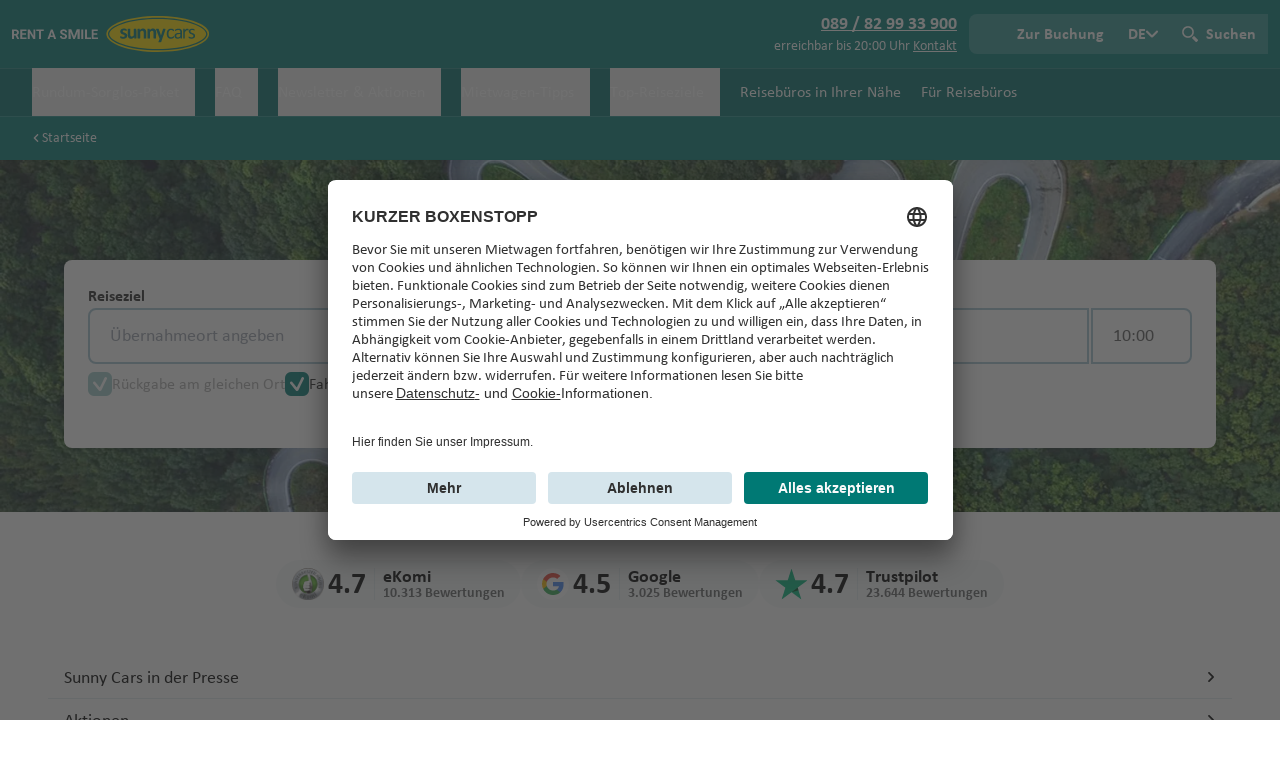

--- FILE ---
content_type: text/html;charset=UTF-8
request_url: https://www.sunnycars.de/sitemap/mauritius/
body_size: 82048
content:
<!DOCTYPE html><html lang="de"><head><script type="text/plain" data-usercentrics="Google Tag Manager" class="ng-star-inserted">(function(w,d,s,l,i){w[l]=w[l]||[];w[l].push({'gtm.start':
		new Date().getTime(),event:'gtm.js'});var f=d.getElementsByTagName(s)[0],
		j=d.createElement(s),dl=l!='dataLayer'?'&l='+l:'';j.async=true;j.src=
		'https://isst.sunnycars.de/gtm.js?id='+i+dl;f.parentNode.insertBefore(j,f);
		})(window,document,'script','dataLayer','GTM-K49BV9');</script><script src="https://privacy-proxy.usercentrics.eu/latest/uc-block.bundle.js" type="application/javascript" class="ng-star-inserted"></script>
		<meta charset="utf-8">
		<base href="/">
		<meta name="viewport" content="width=device-width, initial-scale=1">
		<script defer="" src="/assets/ui/libs/fontawesome/fontawesome.min.js"></script>
		<script defer="" src="/assets/ui/libs/fontawesome/solid.min.js"></script>
		<link rel="apple-touch-icon" sizes="1024x1024" href="/assets/ui/favicons/apple-touch-icon.png">
		<link rel="icon" type="image/png" sizes="192x192" href="/assets/ui/favicons/favicon-192x192.png">
		<link rel="icon" type="image/png" sizes="96x96" href="/assets/ui/favicons/favicon-96x96.png">
		<link rel="icon" type="image/png" sizes="32x32" href="/assets/ui/favicons/favicon-32x32.png">
		<link rel="icon" type="image/png" sizes="16x16" href="/assets/ui/favicons/favicon-16x16.png">
		<link rel="manifest" href="/assets/ui/favicons/site.webmanifest">
		<link rel="mask-icon" href="/assets/ui/favicons/apple-pin-icon.svg" color="#006F6B">
		<meta name="apple-mobile-web-app-title" content="Sunny Cars">
		<meta name="msapplication-TileColor" content="#FFDD00">
		<meta name="msapplication-TileImage" content="/assets/ui/favicons/mstile-150x150.png">
		<meta name="msapplication-config" content="/assets/ui/favicons/browserconfig.xml">
		<meta name="theme-color" content="#006F6B">
	<link rel="stylesheet" href="styles-JB33C77Y.css"><script>
			uc.deactivateBlocking([
				'Hko_qNsui-Q' // Do not block ReCaptcha
			]);
			uc.blockElements({
				'S1pcEj_jZX': '[data-smart-data-protector]', // Google Maps wrapper, it does not work out of the box
			});
		</script><script>window.hasLoadedGtmTags = true;</script><title>Nicht gefunden? Wir helfen! | Autovermietung Sunny Cars · Sunny Cars</title><meta name="title" content="Nicht gefunden? Wir helfen! | Autovermietung Sunny Cars · Sunny Cars"><meta property="og:title" content="Nicht gefunden? Wir helfen! | Autovermietung Sunny Cars · Sunny Cars"><meta name="description" content="Die von Ihnen gesuchte Seite wurde leider nicht gefunden. Probieren Sie es nochmal oder rufen Sie uns an 089 / 82 99 33 900. Wir helfen Ihnen gerne weiter."><meta property="og:description" content="Die von Ihnen gesuchte Seite wurde leider nicht gefunden. Probieren Sie es nochmal oder rufen Sie uns an 089 / 82 99 33 900. Wir helfen Ihnen gerne weiter."><meta name="og:image" content=""><meta name="robots" content="noindex,follow"><meta name="p:domain_verify" content="2468f01fd1e31339342faa393edcf39f"><script type="application/ld+json">{"@context":"http:\/\/schema.org","@type":"Organization","url":"https:\/\/www.sunnycars.de","logo":"https:\/\/www.sunnycars.de\/images\/sunny-cars-logos\/logo.png","contactPoint":[{"@type":"ContactPoint","telephone":"+4989829933900","contactType":"reservations"}],"sameAs":["https:\/\/twitter.com\/sunnycars_de","https:\/\/de-de.facebook.com\/sunnycars ","https:\/\/plus.google.com\/+sunnycars\/"]}</script><link rel="canonical" href="https://www.sunnycars.de/sitemap/mauritius/"><link rel="alternate" hreflang="de-de" href="https://www.sunnycars.de/404/"><link rel="alternate" hreflang="de-at" href="https://www.sunnycars.at/404/"><link rel="alternate" hreflang="de-ch" href="https://www.sunnycars.ch/404/"><link rel="alternate" hreflang="fr-ch" href="https://www.sunnycars.ch/chfr/404/"><link rel="alternate" hreflang="en" href="https://www.sunnycars.de/deen/404/"><link rel="alternate" hreflang="x-default" href="https://www.sunnycars.de/deen/404/"><style ng-app-id="serverApp">[_nghost-serverApp-c573804506]{display:flex}</style><style ng-app-id="serverApp">.tippy-box[data-animation=fade][data-state=hidden]{opacity:0}[data-tippy-root]{max-width:calc(100vw - 10px)}.tippy-box{position:relative;background-color:#333;color:#fff;border-radius:4px;font-size:14px;line-height:1.4;white-space:normal;outline:0;transition-property:transform,visibility,opacity}.tippy-box[data-placement^=top]>.tippy-arrow{bottom:0}.tippy-box[data-placement^=top]>.tippy-arrow:before{bottom:-7px;left:0;border-width:8px 8px 0;border-top-color:initial;transform-origin:center top}.tippy-box[data-placement^=bottom]>.tippy-arrow{top:0}.tippy-box[data-placement^=bottom]>.tippy-arrow:before{top:-7px;left:0;border-width:0 8px 8px;border-bottom-color:initial;transform-origin:center bottom}.tippy-box[data-placement^=left]>.tippy-arrow{right:0}.tippy-box[data-placement^=left]>.tippy-arrow:before{border-width:8px 0 8px 8px;border-left-color:initial;right:-7px;transform-origin:center left}.tippy-box[data-placement^=right]>.tippy-arrow{left:0}.tippy-box[data-placement^=right]>.tippy-arrow:before{left:-7px;border-width:8px 8px 8px 0;border-right-color:initial;transform-origin:center right}.tippy-box[data-inertia][data-state=visible]{transition-timing-function:cubic-bezier(.54,1.5,.38,1.11)}.tippy-arrow{width:16px;height:16px;color:#333}.tippy-arrow:before{content:"";position:absolute;border-color:transparent;border-style:solid}.tippy-content{position:relative;padding:5px 9px;z-index:1}html{height:100%}body{display:contents}html,body{min-height:100%;width:100%;min-width:320px;overflow-x:hidden;background-color:var(--color-ui-ground);font-family:var(--font-family-text),ui-sans-serif,system-ui,-apple-system,BlinkMacSystemFont,Segoe UI,Roboto,Helvetica Neue,Arial,Noto Sans,sans-serif,Apple Color Emoji,Segoe UI Emoji,Segoe UI Symbol,Noto Color Emoji;line-height:calc(1.5 * var(--custom-rem, 16px));color:var(--color-text-primary);-webkit-font-smoothing:antialiased;-moz-osx-font-smoothing:grayscale;-webkit-tap-highlight-color:rgba(0,0,0,0);-webkit-text-size-adjust:none;text-size-adjust:none}html>*,body>*{font-size:calc(1 * var(--custom-rem, 16px));line-height:calc(1.5 * var(--custom-rem, 16px))}@media (min-width: 640px){html>*,body>*{font-size:calc(1.125 * var(--custom-rem, 16px));line-height:1.375}}.skip-ink-none{text-decoration-skip-ink:none}.text-anchor-middle{text-anchor:middle}:root,:host{--color-currentcolor: currentColor;--color-white: #ffffff;--color-white-transparent: #ffffffcc;--color-white-65: #ffffffa6;--color-white-35: #ffffff59;--color-white-15: #ffffff26;--color-black: #000000;--color-black-transparent: #0009;--color-black-transparent-low: #00000036;--color-black-32: #00000052;--color-black-75: #000000bf;--color-text-primary: #000000;--color-text-secondary: #000000d9;--color-text-tertiary: #000000bf;--color-text-quaternary: #000000a6;--color-text: var(--color-text-primary);--color-primary-low: #fae6ee;--color-primary-moderate: #efb0c9;--color-primary-high: #dd548b;--color-primary: #cc0052;--color-primary-important: #cc0052;--color-primary-critical: #91003a;--color-secondary-low: #e6f2f1;--color-secondary-moderate: #b0d6d5;--color-secondary-high: #54a6a3;--color-secondary: #007a76;--color-secondary-important: #007a76;--color-secondary-critical: #005754;--color-tertiary-low: #e6f9ed;--color-tertiary-moderate: #b0ebc8;--color-tertiary-high: #00bf4c;--color-tertiary: #008836;--color-tertiary-important: #008836;--color-tertiary-critical: #00692a;--color-highlight-low: #fffce6;--color-highlight-moderate: #fff4b0;--color-highlight-high: #ffdd00;--color-highlight: #e8c900;--color-highlight-important: #e8c900;--color-highlight-critical: #b59d00;--color-ui-root: #ffffff;--color-ui-root-half-transparent: #ffffff80;--color-ui-root-transparent: #ffffffe6;--color-ui-ground: #ffffff;--color-ui-low: #f6f9fb;--color-ui-moderate: #e2ecf1;--color-ui-high: #a3c3d2;--color-ui-high-transparent: #a3c3d280;--color-ui: #748a95;--color-ui-important: #748a95;--color-ui-critical: #5a6b74;--color-info-low: #e6f8ff;--color-info-moderate: #b2e8ff;--color-info-high: #06b4ff;--color-info: #0480b5;--color-info-important: #0480b5;--color-info-critical: #03638c;--color-success-low: #e6f9ed;--color-success-moderate: #b0ebc8;--color-success-high: #00bf4c;--color-success: #008836;--color-success-important: #008836;--color-success-critical: #00692a;--color-error-low: #fee6e6;--color-error-moderate: #fbb0b0;--color-error-high: #f10000;--color-error: #ab0000;--color-error-important: #ab0000;--color-error-critical: #850000;--color-warning-low: #fff3e6;--color-warning-moderate: #ffdbb1;--color-warning-high: #ff8a02;--color-warning: #b56201;--color-warning-important: #b56201;--color-warning-critical: #8c4c01;--color-selected-low: #e6f2f1;--color-selected-moderate: #b0d6d5;--color-selected-high: #54a6a3;--color-selected: #007a76;--color-selected-important: #007a76;--color-selected-critical: #004341;--color-focus-low: #f6f9fb;--color-focus-moderate: #e2ecf1;--color-focus-high: #a3c3d2;--color-focus: #748a95;--color-focus-important: #748a95;--color-focus-critical: #5a6b74;--color-focus-gray: #bfbfbf;--color-frame-dominant-50: #e6f2f1;--color-frame-dominant-100: #b0d6d5;--color-frame-dominant-200: #8ac2c0;--color-frame-dominant-300: #54a6a3;--color-frame-dominant-400: #339591;--color-frame-dominant-500: #007a76;--color-frame-dominant-600: #006f6b;--color-frame-dominant-700: #005754;--color-frame-dominant-800: #004341;--color-frame-dominant-900: #003332;--color-heading: var(--color-secondary);--color-subheading: var(--color-black);--color-header-footer-background-low: var(--color-secondary-low);--color-header-footer-background-moderate: var(--color-secondary-moderate);--color-header-footer-background-high: var(--color-secondary-high);--color-header-footer-background: var(--color-secondary);--color-header-footer-background-important: var(--color-secondary-important);--color-header-footer-background-critical: var(--color-secondary-critical);--color-header-navigation-background: #0000001a;--color-widget-heading: var(--color-heading);--color-widget-subheading: var(--color-subheading);--color-widget-text: var(--color-text);--color-widget-submit-background: var(--color-primary);--color-widget-background: transparent;--color-pill: #aceaa8;--color-reviews: #00bf4c;--color-badge-background: #445258;--color-badge-text: #ffffff;--color-badge-icon: #ffffff;--color-chip-background: #ffffff;--color-chip-background-hover: var(--color-ui-moderate);--color-chip-background-active: var(--color-ui-high);--color-chip-text: #000000;--color-chip-icon: var(--color-ui-high);--color-chip-icon-hover: var(--color-ui-high);--color-chip-icon-active: var(--color-ui-important);--color-success-active: #00ae45;--color-modal-backdrop: #0033327a;--color-facebook: #3b5998;--color-twitter: #00a0d1;--color-linkedin: #0e76a8;--color-youtube: #c4302b;--color-pinterest: #c8232c;--color-instagram: #d93175;--color-vimeo: #00adef;--color-anvr: #419fe1}:root,:host{--border-radius: 8px}:root ::selection,:host ::selection{background:#ffdd0080}:root ::-moz-selection,:host ::-moz-selection{background:#ffdd0080}:root,:host{--font-family-heading: "Calibri";--font-family-text: "Calibri"}:root h1,:root h2,:host h1,:host h2{font-family:var(--font-family-heading),ui-sans-serif,system-ui,-apple-system,BlinkMacSystemFont,Segoe UI,Roboto,Helvetica Neue,Arial,Noto Sans,sans-serif,Apple Color Emoji,Segoe UI Emoji,Segoe UI Symbol,Noto Color Emoji}:root p,:host p{text-wrap:pretty}button,[type=button],[type=reset],[type=submit]{appearance:none!important}.er-dummy-search-box{display:flex;width:100%!important}.er-dummy-search-box .er-search-form .er_search_button_dummy{position:relative;display:inline-block;max-width:240px;height:100%;flex-basis:33.33%;flex-grow:1;flex-shrink:1;padding:11.875px 18px;border:none;margin:0;background-color:var(--color-secondary);border-radius:0 8px 8px 0;color:#fff;cursor:default;font-size:18px;font-weight:700;line-height:1.125;text-align:center;text-decoration:none;-webkit-user-select:none;user-select:none}.er-dummy-search-box .er-search-form .er_search_button_dummy:focus{box-shadow:inset 0 0 0 2px var(--color-selected),0 0 5px var(--color-selected);outline-color:transparent}.er-dummy-search-box .er-search-form .er_search_button_dummy:hover:focus,.er-dummy-search-box .er-search-form .er_search_button_dummy:focus:not(:focus-visible),.er-dummy-search-box .er-search-form .er_search_button_dummy:focus:not(:-moz-focusring){box-shadow:none}.er-dummy-search-box .er-search-form .er_search_button_dummy:active{background-color:var(--color-secondary-critical)}.er-dummy-search-box .er-search-form .er_search_input_dummy{position:relative;width:100%;height:44px;flex-basis:66.67%;flex-grow:1;flex-shrink:1;padding:9.875px 16px 9.875px 0;border:2px solid var(--color-ui-high);appearance:none;background-color:var(--color-white);border-radius:8px 0 0 8px;box-shadow:none;color:var(--color-black);font-size:18px;line-height:1.125;text-indent:16px}.er-dummy-search-box .er-search-form .er_search_input_dummy:focus{border-color:var(--color-selected);box-shadow:0 0 5px var(--color-selected);outline-color:transparent}formly-field:empty{display:none}.custom-map .gm-style .gm-style-iw>button{display:none!important}.custom-map .gm-style .gm-style-iw-chr{display:none!important}.custom-map .gm-style .gm-style-iw-c{padding:0}.custom-map .gm-style .gm-style-iw-d{overflow:auto!important}.pac-container{border-radius:var(--border-radius)}.pac-item{display:flex;width:100%;align-items:center;gap:calc(.5 * var(--custom-rem, 16px));border-top-width:1px;border-color:var(--color-ui-moderate);padding-left:calc(.75 * var(--custom-rem, 16px));padding-right:calc(.75 * var(--custom-rem, 16px));padding-top:calc(.5 * var(--custom-rem, 16px));padding-bottom:calc(.5 * var(--custom-rem, 16px))}.pac-item>span:last-child{min-width:0px;overflow:hidden;text-overflow:ellipsis;white-space:nowrap}.pac-icon{margin:0;flex-shrink:0;flex-grow:0;background-size:16px;background-position:center;background-repeat:no-repeat}.pac-icon.pac-icon-marker{background-image:url('data:image/svg+xml;charset=utf-8,%3Csvg xmlns="http://www.w3.org/2000/svg" viewBox="0 0 32 32"%3E%3Cpath fill="%23748A95" d="M16 0C23.7 0 30 6.3 30 14.1 30 17.9 28.5 21.4 26 24L26 24 25.8 24.2 25.5 24.5C23.9 26.1 20.7 28.6 16 32L15.2 31.4 13.9 30.5C9.8 27.6 7.1 25.4 6 24 3.5 21.4 2 17.9 2 14.1 2 6.3 8.3 0 16 0ZM16 6C11.6 6 8 9.6 8 14 8 18.4 11.6 22 16 22 20.4 22 24 18.4 24 14 24 9.6 20.4 6 16 6Z"/%3E%3C/svg%3E');background-size:16px;background-position:center;background-repeat:no-repeat}.litepicker{--litepicker-container-months-color-bg: var(--color-ui-root);--litepicker-month-header-color: var(--color-black);--litepicker-month-width: calc(var(--litepicker-day-width) * 7);--litepicker-month-weekday-color: var(--color-secondary);--litepicker-day-width: 40px;--litepicker-day-color: var(--color-black);--litepicker-day-color-hover: var(--color-selected-moderate);--litepicker-is-today-color: var(--color-black);--litepicker-is-in-range-color: var(--color-selected-low);--litepicker-is-locked-color: var(--color-black-transparent-low);--litepicker-is-start-color: var(--color-black);--litepicker-is-start-color-bg: var(--color-selected-moderate);--litepicker-is-start-color-bg-half: linear-gradient( to right, rgb(255 255 255 / 0%), rgb(255 255 255 / 0%) 50%, var(--color-selected-low) 50%, var(--color-selected-low) );--litepicker-is-start-color-bg-image: url("data:image/svg+xml;charset=utf-8,%3Csvg xmlns='http://www.w3.org/2000/svg' viewBox='0 0 32 32'%3E%3Ccircle fill='%23a0d9d6' cx='16' cy='16' r='16'/%3E%3C/svg%3E");--litepicker-is-end-color: var(--color-white);--litepicker-is-end-color-bg: var(--color-selected-critical);--litepicker-is-end-color-bg-half: linear-gradient( to left, rgb(255 255 255 / 0%), rgb(255 255 255 / 0%) 50%, var(--color-selected-low) 50%, var(--color-selected-low) );--litepicker-is-end-color-bg-image: url("data:image/svg+xml;charset=utf-8,%3Csvg xmlns='http://www.w3.org/2000/svg' viewBox='0 0 32 32'%3E%3Ccircle fill='%2310a29b' cx='16' cy='16' r='16'/%3E%3C/svg%3E")}:not(.datepicker-inlined-scroll)>.litepicker .month-item-name{font-size:calc(1.125 * var(--custom-rem, 16px));line-height:1.375;font-weight:600}:not(.datepicker-inlined-scroll)>.litepicker .month-item-year{font-size:calc(1.125 * var(--custom-rem, 16px));line-height:1.375;font-weight:400}:not(.datepicker-inlined-scroll)>.litepicker .month-item-weekdays-row{font-size:calc(.875 * var(--custom-rem, 16px));line-height:calc(1.25 * var(--custom-rem, 16px));font-weight:700}:not(.datepicker-inlined-scroll)>.litepicker .container__days>div{margin-top:calc(.25 * var(--custom-rem, 16px));margin-bottom:calc(.25 * var(--custom-rem, 16px));padding:0}@media screen and (max-width: 639px){:not(.datepicker-inlined-scroll)>.litepicker .month-item-header{height:calc(2.75 * var(--custom-rem, 16px))}:not(.datepicker-inlined-scroll)>.litepicker .month-item-weekdays-row{width:100%}:not(.datepicker-inlined-scroll)>.litepicker .container__days{width:100%}:not(.datepicker-inlined-scroll)>.litepicker .container__days>div{margin-top:calc(.125 * var(--custom-rem, 16px));margin-bottom:calc(.125 * var(--custom-rem, 16px));height:calc(2.75 * var(--custom-rem, 16px))}}:not(.datepicker-inlined-scroll)>.litepicker .day-item{position:relative;display:flex;align-items:center;justify-content:center;font-size:calc(.875 * var(--custom-rem, 16px));line-height:calc(1.25 * var(--custom-rem, 16px));height:var(--litepicker-day-width)}@media screen and (min-width: 640px){:not(.datepicker-inlined-scroll)>.litepicker .day-item.is-today:not(.is-start-date){box-sizing:border-box;border-radius:99999px;border-width:1px;border-style:solid;border-color:var(--color-ui-high)}}@media screen and (max-width: 639px){:not(.datepicker-inlined-scroll)>.litepicker .day-item.is-today:not(.is-start-date){position:relative}:not(.datepicker-inlined-scroll)>.litepicker .day-item.is-today:not(.is-start-date):before{width:44px;content:"";position:absolute;top:0;box-sizing:border-box;height:100%;border-radius:99999px;border-width:1px;border-style:solid;border-color:var(--color-ui-high)}}:not(.datepicker-inlined-scroll)>.litepicker .day-item.is-start-date,:not(.datepicker-inlined-scroll)>.litepicker .day-item.is-end-date{background-position:center;background-repeat:no-repeat;background-color:var(--color-ui-root)!important}:not(.datepicker-inlined-scroll)>.litepicker .day-item.is-start-date{background-image:var(--litepicker-is-start-color-bg-image),var(--litepicker-is-start-color-bg-half)}:not(.datepicker-inlined-scroll)>.litepicker .day-item.is-start-date.is-flipped{background-image:var(--litepicker-is-end-color-bg-image),var(--litepicker-is-end-color-bg-half);color:var(--litepicker-is-end-color)!important}:not(.datepicker-inlined-scroll)>.litepicker .day-item.is-end-date{background-image:var(--litepicker-is-end-color-bg-image),var(--litepicker-is-end-color-bg-half)}:not(.datepicker-inlined-scroll)>.litepicker .day-item.is-end-date.is-flipped{background-image:var(--litepicker-is-start-color-bg-image),var(--litepicker-is-start-color-bg-half);color:var(--litepicker-is-start-color)!important}:not(.datepicker-inlined-scroll)>.litepicker .day-item.is-start-date.is-end-date{background-image:var(--litepicker-is-end-color-bg-image)}:not(.datepicker-inlined-scroll)>.litepicker .day-item:not(.is-locked,.is-end-date,.is-start-date):hover{box-shadow:none!important;color:var(--litepicker-day-color)!important}@media (hover: hover){:not(.datepicker-inlined-scroll)>.litepicker .day-item:not(.is-locked,.is-end-date,.is-start-date):hover{background-position:center;background-repeat:no-repeat;background-image:var(--litepicker-is-start-color-bg-image)}}:not(.datepicker-inlined-scroll)>.litepicker .day-item.is-start-date:hover,:not(.datepicker-inlined-scroll)>.litepicker .day-item.is-in-range:hover,:not(.datepicker-inlined-scroll)>.litepicker .day-item.is-end-date:hover{box-shadow:none!important}:not(.datepicker-inlined-scroll)>.litepicker .month-item:not(:first-child) .button-previous-month,:not(.datepicker-inlined-scroll)>.litepicker .month-item:not(:last-child) .button-next-month{display:none!important}:not(.datepicker-inlined-scroll)>.litepicker .button-previous-month,:not(.datepicker-inlined-scroll)>.litepicker .button-next-month{height:calc(2 * var(--custom-rem, 16px));width:calc(2 * var(--custom-rem, 16px));background-position:center;background-repeat:no-repeat;background-size:14px}:not(.datepicker-inlined-scroll)>.litepicker .button-previous-month svg,:not(.datepicker-inlined-scroll)>.litepicker .button-next-month svg{display:none}@media screen and (max-width: 639px){:not(.datepicker-inlined-scroll)>.litepicker .button-previous-month,:not(.datepicker-inlined-scroll)>.litepicker .button-next-month{display:none}}:not(.datepicker-inlined-scroll)>.litepicker .button-previous-month{background-image:url('data:image/svg+xml;charset=utf-8,%3Csvg xmlns="http://www.w3.org/2000/svg" viewBox="0 0 32 32"%3E%3Cpath fill="%23000000" d="M8.1 18.9C7.3 18.1 6.8 17.3 6.8 16 6.8 14.8 7.3 13.9 8.1 13.1L20.3 0.8C21.5-0.3 23.3-0.3 24.4 0.8 25.5 2 25.5 3.8 24.4 4.9L13.3 16 24.4 27.1C25.5 28.2 25.5 30 24.4 31.2 23.3 32.3 21.5 32.3 20.3 31.2L8.1 18.9Z"/%3E%3C/svg%3E')}:not(.datepicker-inlined-scroll)>.litepicker .button-next-month{background-image:url('data:image/svg+xml;charset=utf-8,%3Csvg xmlns="http://www.w3.org/2000/svg" viewBox="0 0 32 32"%3E%3Cpath fill="%23000000" d="M23.9 18.9L11.7 31.2C10.5 32.3 8.7 32.3 7.6 31.2 6.5 30 6.5 28.2 7.6 27.1L18.7 16 7.6 4.9C6.5 3.8 6.5 2 7.6 0.8 8.7-0.3 10.5-0.3 11.7 0.8L23.9 13.1C24.7 13.9 25.3 14.8 25.3 16 25.3 17.3 24.7 18.1 23.9 18.9Z"/%3E%3C/svg%3E')}@media screen and (min-width: 640px){:not(.datepicker-inlined-scroll)>.litepicker .container__months{width:auto;flex-wrap:nowrap}:not(.datepicker-inlined-scroll)>.litepicker .container__footer{display:none}}@media screen and (max-width: 399px){:not(.datepicker-inlined-scroll)>.litepicker{bottom:0!important;height:90%}}@media screen and (min-width: 400px) and (max-width: 639px){:not(.datepicker-inlined-scroll)>.litepicker{bottom:0!important;height:90%}}@media screen and (max-width: 639px){:not(.datepicker-inlined-scroll)>.litepicker{--litepicker-month-width: 100%;--litepicker-day-width: calc(100% / 7);width:100%;position:fixed!important;top:unset!important;right:0!important;left:0!important;transform:translateZ(0)!important}:not(.datepicker-inlined-scroll)>.litepicker .container__main{height:100%;width:100%;overflow-y:scroll;border-top-left-radius:calc(var(--border-radius) * 1.5);border-top-right-radius:calc(var(--border-radius) * 1.5);background-color:var(--color-ui-root)}@media (min-width: 640px){:not(.datepicker-inlined-scroll)>.litepicker .container__main{border-radius:0}}:not(.datepicker-inlined-scroll)>.litepicker .container__months{margin-left:auto;margin-right:auto;margin-top:calc(3 * var(--custom-rem, 16px));width:100%;--tw-shadow: 0 0 #0000;--tw-shadow-colored: 0 0 #0000;box-shadow:var(--tw-ring-offset-shadow, 0 0 #0000),var(--tw-ring-shadow, 0 0 #0000),var(--tw-shadow)}:not(.datepicker-inlined-scroll)>.litepicker .container__months .month-item{padding-left:calc(.75 * var(--custom-rem, 16px));padding-right:calc(.75 * var(--custom-rem, 16px))}@media (min-width: 400px){:not(.datepicker-inlined-scroll)>.litepicker .container__months .month-item{padding-left:calc(1.25 * var(--custom-rem, 16px));padding-right:calc(1.25 * var(--custom-rem, 16px))}}:not(.datepicker-inlined-scroll)>.litepicker .container__months .month-item-header{position:sticky;z-index:10;background-color:var(--color-ui-root-transparent);padding-left:0;padding-right:0;font-size:calc(1.125 * var(--custom-rem, 16px));line-height:1.375;top:60px;text-align:left!important}}@media screen and (max-width: 639px) and (max-width: 399px){:not(.datepicker-inlined-scroll)>.litepicker .container__months .month-item-header{top:44px}}@media screen and (max-width: 639px){:not(.datepicker-inlined-scroll)>.litepicker .container__footer{position:absolute;top:0;z-index:10;margin:0;box-sizing:border-box;display:flex;width:100%;align-items:center;justify-content:space-between;border-radius:calc(var(--border-radius) * 1.5);background-color:var(--color-ui-root-transparent);padding:calc(.75 * var(--custom-rem, 16px));font-size:calc(.875 * var(--custom-rem, 16px));line-height:calc(1.25 * var(--custom-rem, 16px));font-weight:700;--tw-shadow: 0 0 #0000;--tw-shadow-colored: 0 0 #0000;box-shadow:var(--tw-ring-offset-shadow, 0 0 #0000),var(--tw-ring-shadow, 0 0 #0000),var(--tw-shadow)}@media (min-width: 400px){:not(.datepicker-inlined-scroll)>.litepicker .container__footer{padding:calc(1.25 * var(--custom-rem, 16px))}}@media (min-width: 640px){:not(.datepicker-inlined-scroll)>.litepicker .container__footer{display:none;border-radius:0}}:not(.datepicker-inlined-scroll)>.litepicker .day-item{max-height:50px}}.datepicker-inlined-scroll>.litepicker{--litepicker-container-months-color-bg: transparent;--litepicker-month-weekday-color: var(--color-text-tertiary);--litepicker-month-width: 100%;--litepicker-day-width: calc(100% / 7);width:100%;position:relative!important;display:block!important;transform:translateZ(0)!important}.datepicker-inlined-scroll>.litepicker .month-item-name{font-size:calc(1.125 * var(--custom-rem, 16px));line-height:1.375;font-weight:600}.datepicker-inlined-scroll>.litepicker .month-item-year{font-size:calc(1.125 * var(--custom-rem, 16px));line-height:1.375;font-weight:400}.datepicker-inlined-scroll>.litepicker .month-item-weekdays-row{width:100%;border-bottom-width:1px;border-color:var(--color-ui-high);padding-left:calc(.75 * var(--custom-rem, 16px));padding-right:calc(.75 * var(--custom-rem, 16px));font-size:calc(.875 * var(--custom-rem, 16px));line-height:calc(1.25 * var(--custom-rem, 16px));font-weight:700}@media (min-width: 400px){.datepicker-inlined-scroll>.litepicker .month-item-weekdays-row{padding-left:calc(1.25 * var(--custom-rem, 16px));padding-right:calc(1.25 * var(--custom-rem, 16px))}}.datepicker-inlined-scroll>.litepicker .container__days>div{margin-top:calc(.125 * var(--custom-rem, 16px));margin-bottom:calc(.125 * var(--custom-rem, 16px));height:calc(2.75 * var(--custom-rem, 16px));padding:0}.datepicker-inlined-scroll>.litepicker .month-item-header{height:calc(2.75 * var(--custom-rem, 16px))}.datepicker-inlined-scroll>.litepicker .container__days{box-sizing:border-box;width:100%;padding-left:calc(.75 * var(--custom-rem, 16px));padding-right:calc(.75 * var(--custom-rem, 16px))}@media (min-width: 400px){.datepicker-inlined-scroll>.litepicker .container__days{padding-left:calc(1.25 * var(--custom-rem, 16px));padding-right:calc(1.25 * var(--custom-rem, 16px))}}.datepicker-inlined-scroll>.litepicker .day-item{position:relative;display:flex;align-items:center;justify-content:center;font-size:calc(.875 * var(--custom-rem, 16px));line-height:calc(1.25 * var(--custom-rem, 16px));height:var(--litepicker-day-width)}.datepicker-inlined-scroll>.litepicker .day-item.is-today:not(.is-start-date){position:relative}.datepicker-inlined-scroll>.litepicker .day-item.is-today:not(.is-start-date):before{width:44px;content:"";position:absolute;top:0;box-sizing:border-box;height:100%;border-radius:99999px;border-width:1px;border-style:solid;border-color:var(--color-ui-high)}.datepicker-inlined-scroll>.litepicker .day-item.is-start-date,.datepicker-inlined-scroll>.litepicker .day-item.is-end-date{background-color:transparent;background-position:center;background-repeat:no-repeat}.datepicker-inlined-scroll>.litepicker .day-item.is-start-date{background-image:var(--litepicker-is-start-color-bg-image),var(--litepicker-is-start-color-bg-half)}.datepicker-inlined-scroll>.litepicker .day-item.is-start-date.is-flipped{background-image:var(--litepicker-is-end-color-bg-image),var(--litepicker-is-end-color-bg-half);color:var(--litepicker-is-end-color)!important}.datepicker-inlined-scroll>.litepicker .day-item.is-end-date{background-image:var(--litepicker-is-end-color-bg-image),var(--litepicker-is-end-color-bg-half)}.datepicker-inlined-scroll>.litepicker .day-item.is-end-date.is-flipped{background-image:var(--litepicker-is-start-color-bg-image),var(--litepicker-is-start-color-bg-half);color:var(--litepicker-is-start-color)!important}.datepicker-inlined-scroll>.litepicker .day-item.is-start-date.is-end-date{background-image:var(--litepicker-is-end-color-bg-image)}.datepicker-inlined-scroll>.litepicker .day-item:not(.is-locked,.is-end-date,.is-start-date):hover{box-shadow:none!important;color:var(--litepicker-day-color)!important}@media (hover: hover){.datepicker-inlined-scroll>.litepicker .day-item:not(.is-locked,.is-end-date,.is-start-date):hover{background-position:center;background-repeat:no-repeat;background-image:var(--litepicker-is-start-color-bg-image)}}.datepicker-inlined-scroll>.litepicker .day-item.is-start-date:hover,.datepicker-inlined-scroll>.litepicker .day-item.is-in-range:hover,.datepicker-inlined-scroll>.litepicker .day-item.is-end-date:hover{box-shadow:none!important}.datepicker-inlined-scroll>.litepicker .button-previous-month,.datepicker-inlined-scroll>.litepicker .button-next-month{display:none!important}.datepicker-inlined-scroll>.litepicker .container__months{margin-left:auto;margin-right:auto;width:100%;--tw-shadow: 0 0 #0000;--tw-shadow-colored: 0 0 #0000;box-shadow:var(--tw-ring-offset-shadow, 0 0 #0000),var(--tw-ring-shadow, 0 0 #0000),var(--tw-shadow)}.datepicker-inlined-scroll>.litepicker .container__months .month-item{padding-left:0;padding-right:0;padding-top:0}.datepicker-inlined-scroll>.litepicker .container__months .month-item-header{position:sticky;top:0;z-index:10;background-color:rgba(246,249,251,var(--tw-bg-opacity));--tw-bg-opacity: .5;padding-left:calc(.75 * var(--custom-rem, 16px));padding-right:calc(.75 * var(--custom-rem, 16px));font-size:calc(1.125 * var(--custom-rem, 16px));line-height:1.375;--tw-backdrop-blur: blur(4px);-webkit-backdrop-filter:var(--tw-backdrop-blur) var(--tw-backdrop-brightness) var(--tw-backdrop-contrast) var(--tw-backdrop-grayscale) var(--tw-backdrop-hue-rotate) var(--tw-backdrop-invert) var(--tw-backdrop-opacity) var(--tw-backdrop-saturate) var(--tw-backdrop-sepia);backdrop-filter:var(--tw-backdrop-blur) var(--tw-backdrop-brightness) var(--tw-backdrop-contrast) var(--tw-backdrop-grayscale) var(--tw-backdrop-hue-rotate) var(--tw-backdrop-invert) var(--tw-backdrop-opacity) var(--tw-backdrop-saturate) var(--tw-backdrop-sepia)}@media (min-width: 400px){.datepicker-inlined-scroll>.litepicker .container__months .month-item-header{padding-left:calc(1.25 * var(--custom-rem, 16px));padding-right:calc(1.25 * var(--custom-rem, 16px))}}.datepicker-inlined-scroll>.litepicker .container__months .month-item-header{text-align:left!important}.datepicker-inlined-scroll>.litepicker .container__footer{display:none}.datepicker-inlined-scroll>.litepicker .day-item{max-height:50px}.litepicker__backdrop{position:fixed;inset:0;z-index:50;max-height:90%;background-color:var(--color-modal-backdrop)}@media (max-width: 399px){.popover{position:fixed!important;right:0!important;left:0!important;transform:translateZ(0)!important}.popover:not(.popover--top){border-top-left-radius:12px;border-top-right-radius:12px;top:auto!important;bottom:0!important;max-height:90%}}@media (min-width: 400px) and (max-width: 639px){.popover{position:fixed!important;right:0!important;left:0!important;transform:translateZ(0)!important}.popover:not(.popover--top){border-top-left-radius:12px;border-top-right-radius:12px;top:auto!important;bottom:0!important;max-height:90%}}@media (min-width: 640px) and (max-width: 1039px){.popover--mobile-view-up-to-lg{position:fixed!important;right:0!important;left:0!important;transform:translateZ(0)!important}.popover--mobile-view-up-to-lg:not(.popover--top){border-top-left-radius:12px;border-top-right-radius:12px;top:auto!important;bottom:0!important}}@media (min-width: 640px){.popover__arrow,.popover__arrow:before{position:absolute;width:8px;height:8px;background:var(--color-ui-root)}.popover__arrow{visibility:hidden}.popover__arrow:before{content:"";transform:rotate(45deg);visibility:visible}.popover[aria-expanded^=true]{height:auto}.popover[data-popper-placement^=top]>.popover__arrow{bottom:-4px}.popover[data-popper-placement^=bottom]>.popover__arrow{top:-4px}.popover[data-popper-placement^=left]>.popover__arrow{right:-4px}.popover[data-popper-placement^=right]>.popover__arrow{left:-4px}}.tippy-box[data-theme~=sc-theme]{background-color:var(--color-ui-critical);font-family:var(--font-family-heading),ui-sans-serif,system-ui,-apple-system,BlinkMacSystemFont,Segoe UI,Roboto,Helvetica Neue,Arial,Noto Sans,sans-serif,Apple Color Emoji,Segoe UI Emoji,Segoe UI Symbol,Noto Color Emoji;font-size:calc(.75 * var(--custom-rem, 16px));line-height:calc(1 * var(--custom-rem, 16px));color:var(--color-white-transparent)}.tippy-box[data-theme~=sc-theme][data-placement^=top]>.tippy-arrow:before{border-top-color:var(--color-ui-critical)}.tippy-box[data-theme~=sc-theme][data-placement^=bottom]>.tippy-arrow:before{border-bottom-color:var(--color-ui-critical)}.tippy-box[data-theme~=sc-theme][data-placement^=left]>.tippy-arrow:before{border-left-color:var(--color-ui-critical)}.tippy-box[data-theme~=sc-theme][data-placement^=right]>.tippy-arrow:before{border-right-color:var(--color-ui-critical)}button.uc-embedding-more-info{background-color:var(--color-ui-moderate)}button.uc-embedding-accept{background-color:var(--color-secondary)}@font-face{font-family:Calibri;font-style:normal;font-weight:400;src:url(/assets/ui/fonts/calibri/calibri-regular.woff2) format("woff2"),url(/assets/ui/fonts/calibri/calibri-regular.woff) format("woff")}@font-face{font-family:Calibri;font-style:italic;font-weight:400;src:url(/assets/ui/fonts/calibri/calibri-italic.woff2) format("woff2"),url(/assets/ui/fonts/calibri/calibri-italic.woff) format("woff")}@font-face{font-family:Calibri;font-style:normal;font-weight:700;src:url(/assets/ui/fonts/calibri/calibri-bold.woff2) format("woff2"),url(/assets/ui/fonts/calibri/calibri-bold.woff) format("woff")}@font-face{font-family:Calibri;font-style:italic;font-weight:700;src:url(/assets/ui/fonts/calibri/calibri-bold-italic.woff2) format("woff2"),url(/assets/ui/fonts/calibri/calibri-bold-italic.woff) format("woff")}@font-face{font-family:Rooney;font-style:normal;font-weight:400;src:url(/assets/ui/fonts/rooney/rooney-regular.woff2) format("woff2"),url(/assets/ui/fonts/rooney/rooney-regular.woff) format("woff")}@font-face{font-family:Rooney;font-style:italic;font-weight:400;src:url(/assets/ui/fonts/rooney/rooney-italic.woff2) format("woff2"),url(/assets/ui/fonts/rooney/rooney-italic.woff) format("woff")}@font-face{font-family:Rooney;font-style:normal;font-weight:700;src:url(/assets/ui/fonts/rooney/rooney-bold.woff2) format("woff2"),url(/assets/ui/fonts/rooney/rooney-bold.woff) format("woff")}@font-face{font-family:Rooney;font-style:italic;font-weight:700;src:url(/assets/ui/fonts/rooney/rooney-bold-italic.woff2) format("woff2"),url(/assets/ui/fonts/rooney/rooney-bold-italic.woff) format("woff")}@font-face{font-family:Montserrat;font-style:normal;font-weight:400;src:url(/assets/ui/fonts/montserrat/montserrat-regular.woff2) format("woff2"),url(/assets/ui/fonts/montserrat/montserrat-regular.woff) format("woff")}@font-face{font-family:Montserrat;font-style:italic;font-weight:400;src:url(/assets/ui/fonts/montserrat/montserrat-italic.woff2) format("woff2"),url(/assets/ui/fonts/montserrat/montserrat-italic.woff) format("woff")}@font-face{font-family:Montserrat;font-style:normal;font-weight:700;src:url(/assets/ui/fonts/montserrat/montserrat-bold.woff2) format("woff2"),url(/assets/ui/fonts/montserrat/montserrat-bold.woff) format("woff")}@font-face{font-family:Montserrat;font-style:italic;font-weight:700;src:url(/assets/ui/fonts/montserrat/montserrat-bold-italic.woff2) format("woff2"),url(/assets/ui/fonts/montserrat/montserrat-bold-italic.woff) format("woff")}@font-face{font-family:Open Sans;font-style:normal;font-weight:400;src:url(/assets/ui/fonts/open-sans/open-sans-regular.woff2) format("woff2"),url(/assets/ui/fonts/open-sans/open-sans-regular.woff) format("woff")}@font-face{font-family:Open Sans;font-style:italic;font-weight:400;src:url(/assets/ui/fonts/open-sans/open-sans-italic.woff2) format("woff2"),url(/assets/ui/fonts/open-sans/open-sans-italic.woff) format("woff")}@font-face{font-family:Open Sans;font-style:normal;font-weight:700;src:url(/assets/ui/fonts/open-sans/open-sans-bold.woff2) format("woff2"),url(/assets/ui/fonts/open-sans/open-sans-bold.woff) format("woff")}@font-face{font-family:Open Sans;font-style:italic;font-weight:700;src:url(/assets/ui/fonts/open-sans/open-sans-bold-italic.woff2) format("woff2"),url(/assets/ui/fonts/open-sans/open-sans-bold-italic.woff) format("woff")}*,:before,:after{--tw-border-spacing-x: 0;--tw-border-spacing-y: 0;--tw-translate-x: 0;--tw-translate-y: 0;--tw-rotate: 0;--tw-skew-x: 0;--tw-skew-y: 0;--tw-scale-x: 1;--tw-scale-y: 1;--tw-pan-x: ;--tw-pan-y: ;--tw-pinch-zoom: ;--tw-scroll-snap-strictness: proximity;--tw-gradient-from-position: ;--tw-gradient-via-position: ;--tw-gradient-to-position: ;--tw-ordinal: ;--tw-slashed-zero: ;--tw-numeric-figure: ;--tw-numeric-spacing: ;--tw-numeric-fraction: ;--tw-ring-inset: ;--tw-ring-offset-width: 0px;--tw-ring-offset-color: #fff;--tw-ring-color: rgb(59 130 246 / .5);--tw-ring-offset-shadow: 0 0 #0000;--tw-ring-shadow: 0 0 #0000;--tw-shadow: 0 0 #0000;--tw-shadow-colored: 0 0 #0000;--tw-blur: ;--tw-brightness: ;--tw-contrast: ;--tw-grayscale: ;--tw-hue-rotate: ;--tw-invert: ;--tw-saturate: ;--tw-sepia: ;--tw-drop-shadow: ;--tw-backdrop-blur: ;--tw-backdrop-brightness: ;--tw-backdrop-contrast: ;--tw-backdrop-grayscale: ;--tw-backdrop-hue-rotate: ;--tw-backdrop-invert: ;--tw-backdrop-opacity: ;--tw-backdrop-saturate: ;--tw-backdrop-sepia: ;--tw-contain-size: ;--tw-contain-layout: ;--tw-contain-paint: ;--tw-contain-style: }::backdrop{--tw-border-spacing-x: 0;--tw-border-spacing-y: 0;--tw-translate-x: 0;--tw-translate-y: 0;--tw-rotate: 0;--tw-skew-x: 0;--tw-skew-y: 0;--tw-scale-x: 1;--tw-scale-y: 1;--tw-pan-x: ;--tw-pan-y: ;--tw-pinch-zoom: ;--tw-scroll-snap-strictness: proximity;--tw-gradient-from-position: ;--tw-gradient-via-position: ;--tw-gradient-to-position: ;--tw-ordinal: ;--tw-slashed-zero: ;--tw-numeric-figure: ;--tw-numeric-spacing: ;--tw-numeric-fraction: ;--tw-ring-inset: ;--tw-ring-offset-width: 0px;--tw-ring-offset-color: #fff;--tw-ring-color: rgb(59 130 246 / .5);--tw-ring-offset-shadow: 0 0 #0000;--tw-ring-shadow: 0 0 #0000;--tw-shadow: 0 0 #0000;--tw-shadow-colored: 0 0 #0000;--tw-blur: ;--tw-brightness: ;--tw-contrast: ;--tw-grayscale: ;--tw-hue-rotate: ;--tw-invert: ;--tw-saturate: ;--tw-sepia: ;--tw-drop-shadow: ;--tw-backdrop-blur: ;--tw-backdrop-brightness: ;--tw-backdrop-contrast: ;--tw-backdrop-grayscale: ;--tw-backdrop-hue-rotate: ;--tw-backdrop-invert: ;--tw-backdrop-opacity: ;--tw-backdrop-saturate: ;--tw-backdrop-sepia: ;--tw-contain-size: ;--tw-contain-layout: ;--tw-contain-paint: ;--tw-contain-style: }*,:before,:after{box-sizing:border-box;border-width:0;border-style:solid;border-color:currentColor}:before,:after{--tw-content: ""}html,:host{line-height:1.5;-webkit-text-size-adjust:100%;-moz-tab-size:4;tab-size:4;font-family:ui-sans-serif,system-ui,sans-serif,"Apple Color Emoji","Segoe UI Emoji",Segoe UI Symbol,"Noto Color Emoji";font-feature-settings:normal;font-variation-settings:normal;-webkit-tap-highlight-color:transparent}body{margin:0;line-height:inherit}hr{height:0;color:inherit;border-top-width:1px}abbr:where([title]){text-decoration:underline dotted}h1,h2,h3,h4,h5,h6{font-size:inherit;font-weight:inherit}a{color:inherit;text-decoration:inherit}b,strong{font-weight:bolder}code,kbd,samp,pre{font-family:ui-monospace,SFMono-Regular,Menlo,Monaco,Consolas,Liberation Mono,Courier New,mono;font-feature-settings:normal;font-variation-settings:normal;font-size:1em}small{font-size:80%}sub,sup{font-size:75%;line-height:0;position:relative;vertical-align:baseline}sub{bottom:-.25em}sup{top:-.5em}table{text-indent:0;border-color:inherit;border-collapse:collapse}button,input,optgroup,select,textarea{font-family:inherit;font-feature-settings:inherit;font-variation-settings:inherit;font-size:100%;font-weight:inherit;line-height:inherit;letter-spacing:inherit;color:inherit;margin:0;padding:0}button,select{text-transform:none}button,input:where([type=button]),input:where([type=reset]),input:where([type=submit]){-webkit-appearance:button;background-color:transparent;background-image:none}:-moz-focusring{outline:auto}:-moz-ui-invalid{box-shadow:none}progress{vertical-align:baseline}::-webkit-inner-spin-button,::-webkit-outer-spin-button{height:auto}[type=search]{-webkit-appearance:textfield;outline-offset:-2px}::-webkit-search-decoration{-webkit-appearance:none}::-webkit-file-upload-button{-webkit-appearance:button;font:inherit}summary{display:list-item}blockquote,dl,dd,h1,h2,h3,h4,h5,h6,hr,figure,p,pre{margin:0}fieldset{margin:0;padding:0}legend{padding:0}ol,ul,menu{list-style:none;margin:0;padding:0}dialog{padding:0}textarea{resize:vertical}input::placeholder,textarea::placeholder{opacity:1;color:#9ca3af}button,[role=button]{cursor:pointer}:disabled{cursor:default}img,svg,video,canvas,audio,iframe,embed,object{display:block;vertical-align:middle}img,video{max-width:100%;height:auto}[hidden]:where(:not([hidden=until-found])){display:none}.container{width:100%}@media (min-width: 350px){.container{max-width:350px}}@media (min-width: 400px){.container{max-width:400px}}@media (min-width: 640px){.container{max-width:640px}}@media (min-width: 770px){.container{max-width:770px}}@media (min-width: 858px){.container{max-width:858px}}@media (min-width: 1040px){.container{max-width:1040px}}@media (min-width: 1280px){.container{max-width:1280px}}@media (min-width: 1536px){.container{max-width:1536px}}.prose{color:var(--color-text-primary);max-width:calc(47 * var(--custom-rem, 16px))}.prose :where(p):not(:where([class~=not-prose],[class~=not-prose] *)){margin-top:1.25em;margin-bottom:1.25em}.prose :where([class~=lead]):not(:where([class~=not-prose],[class~=not-prose] *)){color:var(--tw-prose-lead);font-size:1.25em;line-height:1.6;margin-top:1.2em;margin-bottom:1.2em}.prose :where(a):not(:where([class~=not-prose],[class~=not-prose] *)){color:var(--tw-prose-links);text-decoration:underline;font-weight:500}.prose :where(strong):not(:where([class~=not-prose],[class~=not-prose] *)){color:var(--tw-prose-bold);font-weight:600}.prose :where(a strong):not(:where([class~=not-prose],[class~=not-prose] *)){color:inherit}.prose :where(blockquote strong):not(:where([class~=not-prose],[class~=not-prose] *)){color:inherit}.prose :where(thead th strong):not(:where([class~=not-prose],[class~=not-prose] *)){color:inherit}.prose :where(ol):not(:where([class~=not-prose],[class~=not-prose] *)){list-style-type:decimal;margin-top:1.25em;margin-bottom:1.25em;padding-inline-start:1.625em}.prose :where(ol[type=A]):not(:where([class~=not-prose],[class~=not-prose] *)){list-style-type:upper-alpha}.prose :where(ol[type=a]):not(:where([class~=not-prose],[class~=not-prose] *)){list-style-type:lower-alpha}.prose :where(ol[type=A s]):not(:where([class~=not-prose],[class~=not-prose] *)){list-style-type:upper-alpha}.prose :where(ol[type=a s]):not(:where([class~=not-prose],[class~=not-prose] *)){list-style-type:lower-alpha}.prose :where(ol[type=I]):not(:where([class~=not-prose],[class~=not-prose] *)){list-style-type:upper-roman}.prose :where(ol[type=i]):not(:where([class~=not-prose],[class~=not-prose] *)){list-style-type:lower-roman}.prose :where(ol[type=I s]):not(:where([class~=not-prose],[class~=not-prose] *)){list-style-type:upper-roman}.prose :where(ol[type=i s]):not(:where([class~=not-prose],[class~=not-prose] *)){list-style-type:lower-roman}.prose :where(ol[type="1"]):not(:where([class~=not-prose],[class~=not-prose] *)){list-style-type:decimal}.prose :where(ul):not(:where([class~=not-prose],[class~=not-prose] *)){list-style-type:disc;margin-top:1.25em;margin-bottom:1.25em;padding-inline-start:1.625em}.prose :where(ol>li):not(:where([class~=not-prose],[class~=not-prose] *))::marker{font-weight:400;color:var(--tw-prose-counters)}.prose :where(ul>li):not(:where([class~=not-prose],[class~=not-prose] *))::marker{color:var(--tw-prose-bullets)}.prose :where(dt):not(:where([class~=not-prose],[class~=not-prose] *)){color:var(--tw-prose-headings);font-weight:600;margin-top:1.25em}.prose :where(hr):not(:where([class~=not-prose],[class~=not-prose] *)){border-color:var(--tw-prose-hr);border-top-width:1px;margin-top:3em;margin-bottom:3em}.prose :where(blockquote):not(:where([class~=not-prose],[class~=not-prose] *)){font-weight:500;font-style:italic;color:var(--tw-prose-quotes);border-inline-start-width:calc(.25 * var(--custom-rem, 16px));border-inline-start-color:var(--tw-prose-quote-borders);quotes:"\201c""\201d""\2018""\2019";margin-top:1.6em;margin-bottom:1.6em;padding-inline-start:1em}.prose :where(blockquote p:first-of-type):not(:where([class~=not-prose],[class~=not-prose] *)):before{content:open-quote}.prose :where(blockquote p:last-of-type):not(:where([class~=not-prose],[class~=not-prose] *)):after{content:close-quote}.prose :where(h1):not(:where([class~=not-prose],[class~=not-prose] *)){color:var(--color-heading);font-weight:400;font-size:2.25em;margin-top:0;margin-bottom:calc(1.5 * var(--custom-rem, 16px));line-height:1.125;font-family:var(--font-family-heading),ui-sans-serif,system-ui,-apple-system,BlinkMacSystemFont,Segoe UI,Roboto,Helvetica Neue,Arial,Noto Sans,sans-serif,Apple Color Emoji,Segoe UI Emoji,Segoe UI Symbol,Noto Color Emoji}.prose :where(h1 strong):not(:where([class~=not-prose],[class~=not-prose] *)){font-weight:900;color:inherit}.prose :where(h2):not(:where([class~=not-prose],[class~=not-prose] *)){color:var(--color-subheading);font-weight:600;font-size:1.5em;margin-top:calc(.75 * var(--custom-rem, 16px));margin-bottom:calc(.75 * var(--custom-rem, 16px));line-height:1.125;font-family:var(--font-family-heading),ui-sans-serif,system-ui,-apple-system,BlinkMacSystemFont,Segoe UI,Roboto,Helvetica Neue,Arial,Noto Sans,sans-serif,Apple Color Emoji,Segoe UI Emoji,Segoe UI Symbol,Noto Color Emoji}.prose :where(h2 strong):not(:where([class~=not-prose],[class~=not-prose] *)){font-weight:800;color:inherit}.prose :where(h3):not(:where([class~=not-prose],[class~=not-prose] *)){color:var(--tw-prose-headings);font-weight:600;font-size:1.25em;margin-top:calc(.5 * var(--custom-rem, 16px));margin-bottom:calc(.5 * var(--custom-rem, 16px));line-height:1.125}.prose :where(h3 strong):not(:where([class~=not-prose],[class~=not-prose] *)){font-weight:700;color:inherit}.prose :where(h4):not(:where([class~=not-prose],[class~=not-prose] *)){color:var(--tw-prose-headings);font-weight:600;margin-top:calc(.5 * var(--custom-rem, 16px));margin-bottom:calc(.5 * var(--custom-rem, 16px));line-height:1.125;font-size:calc(1 * var(--custom-rem, 16px));font-size:[object Object]}.prose :where(h4 strong):not(:where([class~=not-prose],[class~=not-prose] *)){font-weight:700;color:inherit}.prose :where(img):not(:where([class~=not-prose],[class~=not-prose] *)){margin-top:2em;margin-bottom:2em}.prose :where(picture):not(:where([class~=not-prose],[class~=not-prose] *)){display:block;margin-top:2em;margin-bottom:2em}.prose :where(video):not(:where([class~=not-prose],[class~=not-prose] *)){margin-top:2em;margin-bottom:2em}.prose :where(kbd):not(:where([class~=not-prose],[class~=not-prose] *)){font-weight:500;font-family:inherit;color:var(--tw-prose-kbd);box-shadow:0 0 0 1px var(--tw-prose-kbd-shadows),0 3px 0 var(--tw-prose-kbd-shadows);font-size:.875em;border-radius:calc(.3125 * var(--custom-rem, 16px));padding-top:.1875em;padding-inline-end:.375em;padding-bottom:.1875em;padding-inline-start:.375em}.prose :where(code):not(:where([class~=not-prose],[class~=not-prose] *)){color:var(--tw-prose-code);font-weight:600;font-size:.875em}.prose :where(code):not(:where([class~=not-prose],[class~=not-prose] *)):before{content:"`"}.prose :where(code):not(:where([class~=not-prose],[class~=not-prose] *)):after{content:"`"}.prose :where(a code):not(:where([class~=not-prose],[class~=not-prose] *)){color:inherit}.prose :where(h1 code):not(:where([class~=not-prose],[class~=not-prose] *)){color:inherit}.prose :where(h2 code):not(:where([class~=not-prose],[class~=not-prose] *)){color:inherit;font-size:.875em}.prose :where(h3 code):not(:where([class~=not-prose],[class~=not-prose] *)){color:inherit;font-size:.9em}.prose :where(h4 code):not(:where([class~=not-prose],[class~=not-prose] *)){color:inherit}.prose :where(blockquote code):not(:where([class~=not-prose],[class~=not-prose] *)){color:inherit}.prose :where(thead th code):not(:where([class~=not-prose],[class~=not-prose] *)){color:inherit}.prose :where(pre):not(:where([class~=not-prose],[class~=not-prose] *)){color:var(--tw-prose-pre-code);background-color:var(--tw-prose-pre-bg);overflow-x:auto;font-weight:400;font-size:.875em;line-height:1.7142857;margin-top:1.7142857em;margin-bottom:1.7142857em;border-radius:calc(.375 * var(--custom-rem, 16px));padding-top:.8571429em;padding-inline-end:1.1428571em;padding-bottom:.8571429em;padding-inline-start:1.1428571em}.prose :where(pre code):not(:where([class~=not-prose],[class~=not-prose] *)){background-color:transparent;border-width:0;border-radius:0;padding:0;font-weight:inherit;color:inherit;font-size:inherit;font-family:inherit;line-height:inherit}.prose :where(pre code):not(:where([class~=not-prose],[class~=not-prose] *)):before{content:none}.prose :where(pre code):not(:where([class~=not-prose],[class~=not-prose] *)):after{content:none}.prose :where(table):not(:where([class~=not-prose],[class~=not-prose] *)){width:100%;table-layout:auto;margin-top:2em;margin-bottom:2em;font-size:.875em;line-height:1.7142857}.prose :where(thead):not(:where([class~=not-prose],[class~=not-prose] *)){border-bottom-width:1px;border-bottom-color:var(--tw-prose-th-borders)}.prose :where(thead th):not(:where([class~=not-prose],[class~=not-prose] *)){color:var(--tw-prose-headings);font-weight:600;vertical-align:bottom;padding-inline-end:.5714286em;padding-bottom:.5714286em;padding-inline-start:.5714286em}.prose :where(tbody tr):not(:where([class~=not-prose],[class~=not-prose] *)){border-bottom-width:1px;border-bottom-color:var(--tw-prose-td-borders)}.prose :where(tbody tr:last-child):not(:where([class~=not-prose],[class~=not-prose] *)){border-bottom-width:0}.prose :where(tbody td):not(:where([class~=not-prose],[class~=not-prose] *)){vertical-align:baseline}.prose :where(tfoot):not(:where([class~=not-prose],[class~=not-prose] *)){border-top-width:1px;border-top-color:var(--tw-prose-th-borders)}.prose :where(tfoot td):not(:where([class~=not-prose],[class~=not-prose] *)){vertical-align:top}.prose :where(th,td):not(:where([class~=not-prose],[class~=not-prose] *)){text-align:start}.prose :where(figure>*):not(:where([class~=not-prose],[class~=not-prose] *)){margin-top:0;margin-bottom:0}.prose :where(figcaption):not(:where([class~=not-prose],[class~=not-prose] *)){color:var(--tw-prose-captions);font-size:.875em;line-height:1.4285714;margin-top:.8571429em}.prose{--tw-prose-body: #374151;--tw-prose-headings: #111827;--tw-prose-lead: #4b5563;--tw-prose-links: #111827;--tw-prose-bold: #111827;--tw-prose-counters: #6b7280;--tw-prose-bullets: var(--color-text-primary);--tw-prose-hr: #e5e7eb;--tw-prose-quotes: #111827;--tw-prose-quote-borders: #e5e7eb;--tw-prose-captions: #6b7280;--tw-prose-kbd: #111827;--tw-prose-kbd-shadows: rgb(17 24 39 / 10%);--tw-prose-code: #111827;--tw-prose-pre-code: #e5e7eb;--tw-prose-pre-bg: #1f2937;--tw-prose-th-borders: #d1d5db;--tw-prose-td-borders: #e5e7eb;--tw-prose-invert-body: #d1d5db;--tw-prose-invert-headings: #fff;--tw-prose-invert-lead: #9ca3af;--tw-prose-invert-links: #fff;--tw-prose-invert-bold: #fff;--tw-prose-invert-counters: #9ca3af;--tw-prose-invert-bullets: #4b5563;--tw-prose-invert-hr: #374151;--tw-prose-invert-quotes: #f3f4f6;--tw-prose-invert-quote-borders: #374151;--tw-prose-invert-captions: #9ca3af;--tw-prose-invert-kbd: #fff;--tw-prose-invert-kbd-shadows: rgb(255 255 255 / 10%);--tw-prose-invert-code: #fff;--tw-prose-invert-pre-code: #d1d5db;--tw-prose-invert-pre-bg: rgb(0 0 0 / 50%);--tw-prose-invert-th-borders: #4b5563;--tw-prose-invert-td-borders: #374151;font-size:calc(1 * var(--custom-rem, 16px));line-height:1.75}.prose :where(picture>img):not(:where([class~=not-prose],[class~=not-prose] *)){margin-top:0;margin-bottom:0}.prose :where(li):not(:where([class~=not-prose],[class~=not-prose] *)){margin-top:.5em;margin-bottom:.5em}.prose :where(ol>li):not(:where([class~=not-prose],[class~=not-prose] *)){padding-inline-start:.375em}.prose :where(ul>li):not(:where([class~=not-prose],[class~=not-prose] *)){padding-inline-start:.375em}.prose :where(.prose>ul>li p):not(:where([class~=not-prose],[class~=not-prose] *)){margin-top:.75em;margin-bottom:.75em}.prose :where(.prose>ul>li>p:first-child):not(:where([class~=not-prose],[class~=not-prose] *)){margin-top:1.25em}.prose :where(.prose>ul>li>p:last-child):not(:where([class~=not-prose],[class~=not-prose] *)){margin-bottom:1.25em}.prose :where(.prose>ol>li>p:first-child):not(:where([class~=not-prose],[class~=not-prose] *)){margin-top:1.25em}.prose :where(.prose>ol>li>p:last-child):not(:where([class~=not-prose],[class~=not-prose] *)){margin-bottom:1.25em}.prose :where(ul ul,ul ol,ol ul,ol ol):not(:where([class~=not-prose],[class~=not-prose] *)){margin-top:.75em;margin-bottom:.75em}.prose :where(dl):not(:where([class~=not-prose],[class~=not-prose] *)){margin-top:1.25em;margin-bottom:1.25em}.prose :where(dd):not(:where([class~=not-prose],[class~=not-prose] *)){margin-top:.5em;padding-inline-start:1.625em}.prose :where(hr+*):not(:where([class~=not-prose],[class~=not-prose] *)){margin-top:0}.prose :where(h2+*):not(:where([class~=not-prose],[class~=not-prose] *)){margin-top:0}.prose :where(h3+*):not(:where([class~=not-prose],[class~=not-prose] *)){margin-top:0}.prose :where(h4+*):not(:where([class~=not-prose],[class~=not-prose] *)){margin-top:0}.prose :where(thead th:first-child):not(:where([class~=not-prose],[class~=not-prose] *)){padding-inline-start:0}.prose :where(thead th:last-child):not(:where([class~=not-prose],[class~=not-prose] *)){padding-inline-end:0}.prose :where(tbody td,tfoot td):not(:where([class~=not-prose],[class~=not-prose] *)){padding-top:.5714286em;padding-inline-end:.5714286em;padding-bottom:.5714286em;padding-inline-start:.5714286em}.prose :where(tbody td:first-child,tfoot td:first-child):not(:where([class~=not-prose],[class~=not-prose] *)){padding-inline-start:0}.prose :where(tbody td:last-child,tfoot td:last-child):not(:where([class~=not-prose],[class~=not-prose] *)){padding-inline-end:0}.prose :where(figure):not(:where([class~=not-prose],[class~=not-prose] *)){margin-top:2em;margin-bottom:2em}.prose :where(.prose>:first-child):not(:where([class~=not-prose],[class~=not-prose] *)){margin-top:0}.prose :where(.prose>:last-child):not(:where([class~=not-prose],[class~=not-prose] *)){margin-bottom:0}.prose{font-weight:400;font-family:var(--font-family-text),ui-sans-serif,system-ui,-apple-system,BlinkMacSystemFont,Segoe UI,Roboto,Helvetica Neue,Arial,Noto Sans,sans-serif,Apple Color Emoji,Segoe UI Emoji,Segoe UI Symbol,Noto Color Emoji;margin-top:0;margin-bottom:0}.prose :where(.h1):not(:where([class~=not-prose],[class~=not-prose] *)){font-family:var(--font-family-heading),ui-sans-serif,system-ui,-apple-system,BlinkMacSystemFont,Segoe UI,Roboto,Helvetica Neue,Arial,Noto Sans,sans-serif,Apple Color Emoji,Segoe UI Emoji,Segoe UI Symbol,Noto Color Emoji;color:var(--color-heading);font-size:calc(2.25 * var(--custom-rem, 16px));font-size:[object Object];font-weight:400;line-height:1.125;margin-top:0;margin-bottom:calc(1.5 * var(--custom-rem, 16px))}.prose :where(.h2):not(:where([class~=not-prose],[class~=not-prose] *)){font-family:var(--font-family-heading),ui-sans-serif,system-ui,-apple-system,BlinkMacSystemFont,Segoe UI,Roboto,Helvetica Neue,Arial,Noto Sans,sans-serif,Apple Color Emoji,Segoe UI Emoji,Segoe UI Symbol,Noto Color Emoji;color:var(--color-subheading);font-size:calc(1.25 * var(--custom-rem, 16px));font-size:1.125;font-weight:600;line-height:1.125;margin-top:calc(.75 * var(--custom-rem, 16px));margin-bottom:calc(.75 * var(--custom-rem, 16px))}.prose :where(h5):not(:where([class~=not-prose],[class~=not-prose] *)){font-size:calc(.875 * var(--custom-rem, 16px));font-size:[object Object];font-weight:600;line-height:1.125;margin-top:calc(.5 * var(--custom-rem, 16px));margin-bottom:calc(.5 * var(--custom-rem, 16px))}.prose :where(h6):not(:where([class~=not-prose],[class~=not-prose] *)){font-size:calc(.75 * var(--custom-rem, 16px));font-size:[object Object];font-weight:600;line-height:1.125;margin-top:calc(.5 * var(--custom-rem, 16px));margin-bottom:calc(.5 * var(--custom-rem, 16px))}.prose :where(a:not(.btn)):not(:where([class~=not-prose],[class~=not-prose] *)){color:var(--color-secondary);text-decoration-line:underline}.prose-base{font-size:calc(1 * var(--custom-rem, 16px));line-height:1.75}.prose-base :where(p):not(:where([class~=not-prose],[class~=not-prose] *)){margin-top:1.25em;margin-bottom:1.25em}.prose-base :where([class~=lead]):not(:where([class~=not-prose],[class~=not-prose] *)){font-size:1.25em;line-height:1.6;margin-top:1.2em;margin-bottom:1.2em}.prose-base :where(blockquote):not(:where([class~=not-prose],[class~=not-prose] *)){margin-top:1.6em;margin-bottom:1.6em;padding-inline-start:1em}.prose-base :where(h1):not(:where([class~=not-prose],[class~=not-prose] *)){font-size:2.25em;margin-top:0;margin-bottom:.8888889em;line-height:1.1111111}.prose-base :where(h2):not(:where([class~=not-prose],[class~=not-prose] *)){font-size:1.5em;margin-top:2em;margin-bottom:1em;line-height:1.3333333}.prose-base :where(h3):not(:where([class~=not-prose],[class~=not-prose] *)){font-size:1.25em;margin-top:1.6em;margin-bottom:.6em;line-height:1.6}.prose-base :where(h4):not(:where([class~=not-prose],[class~=not-prose] *)){margin-top:1.5em;margin-bottom:.5em;line-height:1.5}.prose-base :where(img):not(:where([class~=not-prose],[class~=not-prose] *)){margin-top:2em;margin-bottom:2em}.prose-base :where(picture):not(:where([class~=not-prose],[class~=not-prose] *)){margin-top:2em;margin-bottom:2em}.prose-base :where(picture>img):not(:where([class~=not-prose],[class~=not-prose] *)){margin-top:0;margin-bottom:0}.prose-base :where(video):not(:where([class~=not-prose],[class~=not-prose] *)){margin-top:2em;margin-bottom:2em}.prose-base :where(kbd):not(:where([class~=not-prose],[class~=not-prose] *)){font-size:.875em;border-radius:calc(.3125 * var(--custom-rem, 16px));padding-top:.1875em;padding-inline-end:.375em;padding-bottom:.1875em;padding-inline-start:.375em}.prose-base :where(code):not(:where([class~=not-prose],[class~=not-prose] *)){font-size:.875em}.prose-base :where(h2 code):not(:where([class~=not-prose],[class~=not-prose] *)){font-size:.875em}.prose-base :where(h3 code):not(:where([class~=not-prose],[class~=not-prose] *)){font-size:.9em}.prose-base :where(pre):not(:where([class~=not-prose],[class~=not-prose] *)){font-size:.875em;line-height:1.7142857;margin-top:1.7142857em;margin-bottom:1.7142857em;border-radius:calc(.375 * var(--custom-rem, 16px));padding-top:.8571429em;padding-inline-end:1.1428571em;padding-bottom:.8571429em;padding-inline-start:1.1428571em}.prose-base :where(ol):not(:where([class~=not-prose],[class~=not-prose] *)){margin-top:1.25em;margin-bottom:1.25em;padding-inline-start:1.625em}.prose-base :where(ul):not(:where([class~=not-prose],[class~=not-prose] *)){margin-top:1.25em;margin-bottom:1.25em;padding-inline-start:1.625em}.prose-base :where(li):not(:where([class~=not-prose],[class~=not-prose] *)){margin-top:.5em;margin-bottom:.5em}.prose-base :where(ol>li):not(:where([class~=not-prose],[class~=not-prose] *)){padding-inline-start:.375em}.prose-base :where(ul>li):not(:where([class~=not-prose],[class~=not-prose] *)){padding-inline-start:.375em}.prose-base :where(.prose-base>ul>li p):not(:where([class~=not-prose],[class~=not-prose] *)){margin-top:.75em;margin-bottom:.75em}.prose-base :where(.prose-base>ul>li>p:first-child):not(:where([class~=not-prose],[class~=not-prose] *)){margin-top:1.25em}.prose-base :where(.prose-base>ul>li>p:last-child):not(:where([class~=not-prose],[class~=not-prose] *)){margin-bottom:1.25em}.prose-base :where(.prose-base>ol>li>p:first-child):not(:where([class~=not-prose],[class~=not-prose] *)){margin-top:1.25em}.prose-base :where(.prose-base>ol>li>p:last-child):not(:where([class~=not-prose],[class~=not-prose] *)){margin-bottom:1.25em}.prose-base :where(ul ul,ul ol,ol ul,ol ol):not(:where([class~=not-prose],[class~=not-prose] *)){margin-top:.75em;margin-bottom:.75em}.prose-base :where(dl):not(:where([class~=not-prose],[class~=not-prose] *)){margin-top:1.25em;margin-bottom:1.25em}.prose-base :where(dt):not(:where([class~=not-prose],[class~=not-prose] *)){margin-top:1.25em}.prose-base :where(dd):not(:where([class~=not-prose],[class~=not-prose] *)){margin-top:.5em;padding-inline-start:1.625em}.prose-base :where(hr):not(:where([class~=not-prose],[class~=not-prose] *)){margin-top:3em;margin-bottom:3em}.prose-base :where(hr+*):not(:where([class~=not-prose],[class~=not-prose] *)){margin-top:0}.prose-base :where(h2+*):not(:where([class~=not-prose],[class~=not-prose] *)){margin-top:0}.prose-base :where(h3+*):not(:where([class~=not-prose],[class~=not-prose] *)){margin-top:0}.prose-base :where(h4+*):not(:where([class~=not-prose],[class~=not-prose] *)){margin-top:0}.prose-base :where(table):not(:where([class~=not-prose],[class~=not-prose] *)){font-size:.875em;line-height:1.7142857}.prose-base :where(thead th):not(:where([class~=not-prose],[class~=not-prose] *)){padding-inline-end:.5714286em;padding-bottom:.5714286em;padding-inline-start:.5714286em}.prose-base :where(thead th:first-child):not(:where([class~=not-prose],[class~=not-prose] *)){padding-inline-start:0}.prose-base :where(thead th:last-child):not(:where([class~=not-prose],[class~=not-prose] *)){padding-inline-end:0}.prose-base :where(tbody td,tfoot td):not(:where([class~=not-prose],[class~=not-prose] *)){padding-top:.5714286em;padding-inline-end:.5714286em;padding-bottom:.5714286em;padding-inline-start:.5714286em}.prose-base :where(tbody td:first-child,tfoot td:first-child):not(:where([class~=not-prose],[class~=not-prose] *)){padding-inline-start:0}.prose-base :where(tbody td:last-child,tfoot td:last-child):not(:where([class~=not-prose],[class~=not-prose] *)){padding-inline-end:0}.prose-base :where(figure):not(:where([class~=not-prose],[class~=not-prose] *)){margin-top:2em;margin-bottom:2em}.prose-base :where(figure>*):not(:where([class~=not-prose],[class~=not-prose] *)){margin-top:0;margin-bottom:0}.prose-base :where(figcaption):not(:where([class~=not-prose],[class~=not-prose] *)){font-size:.875em;line-height:1.4285714;margin-top:.8571429em}.prose-base :where(.prose-base>:first-child):not(:where([class~=not-prose],[class~=not-prose] *)){margin-top:0}.prose-base :where(.prose-base>:last-child):not(:where([class~=not-prose],[class~=not-prose] *)){margin-bottom:0}.prose-lg{font-size:calc(1.125 * var(--custom-rem, 16px));line-height:1.25}.prose-lg :where(p):not(:where([class~=not-prose],[class~=not-prose] *)){margin-top:1.3333333em;margin-bottom:1.3333333em}.prose-lg :where([class~=lead]):not(:where([class~=not-prose],[class~=not-prose] *)){font-size:1.2222222em;line-height:1.4545455;margin-top:1.0909091em;margin-bottom:1.0909091em}.prose-lg :where(blockquote):not(:where([class~=not-prose],[class~=not-prose] *)){margin-top:1.6666667em;margin-bottom:1.6666667em;padding-inline-start:1em}.prose-lg :where(h1):not(:where([class~=not-prose],[class~=not-prose] *)){font-size:2.6666667em;margin-top:0;margin-bottom:calc(1.5 * var(--custom-rem, 16px));line-height:1.125;font-family:var(--font-family-heading),ui-sans-serif,system-ui,-apple-system,BlinkMacSystemFont,Segoe UI,Roboto,Helvetica Neue,Arial,Noto Sans,sans-serif,Apple Color Emoji,Segoe UI Emoji,Segoe UI Symbol,Noto Color Emoji;font-weight:400}.prose-lg :where(h2):not(:where([class~=not-prose],[class~=not-prose] *)){font-size:1.6666667em;margin-top:calc(.75 * var(--custom-rem, 16px));margin-bottom:calc(.75 * var(--custom-rem, 16px));line-height:1.125;font-family:var(--font-family-heading),ui-sans-serif,system-ui,-apple-system,BlinkMacSystemFont,Segoe UI,Roboto,Helvetica Neue,Arial,Noto Sans,sans-serif,Apple Color Emoji,Segoe UI Emoji,Segoe UI Symbol,Noto Color Emoji;font-weight:600}.prose-lg :where(h3):not(:where([class~=not-prose],[class~=not-prose] *)){font-size:1.3333333em;margin-top:calc(.5 * var(--custom-rem, 16px));margin-bottom:calc(.5 * var(--custom-rem, 16px));line-height:1.125;font-weight:600}.prose-lg :where(h4):not(:where([class~=not-prose],[class~=not-prose] *)){margin-top:calc(.5 * var(--custom-rem, 16px));margin-bottom:calc(.5 * var(--custom-rem, 16px));line-height:1.125;font-size:calc(1.125 * var(--custom-rem, 16px));font-size:1.375;font-weight:600}.prose-lg :where(img):not(:where([class~=not-prose],[class~=not-prose] *)){margin-top:1.7777778em;margin-bottom:1.7777778em}.prose-lg :where(picture):not(:where([class~=not-prose],[class~=not-prose] *)){margin-top:1.7777778em;margin-bottom:1.7777778em}.prose-lg :where(picture>img):not(:where([class~=not-prose],[class~=not-prose] *)){margin-top:0;margin-bottom:0}.prose-lg :where(video):not(:where([class~=not-prose],[class~=not-prose] *)){margin-top:1.7777778em;margin-bottom:1.7777778em}.prose-lg :where(kbd):not(:where([class~=not-prose],[class~=not-prose] *)){font-size:.8888889em;border-radius:calc(.3125 * var(--custom-rem, 16px));padding-top:.2222222em;padding-inline-end:.4444444em;padding-bottom:.2222222em;padding-inline-start:.4444444em}.prose-lg :where(code):not(:where([class~=not-prose],[class~=not-prose] *)){font-size:.8888889em}.prose-lg :where(h2 code):not(:where([class~=not-prose],[class~=not-prose] *)){font-size:.8666667em}.prose-lg :where(h3 code):not(:where([class~=not-prose],[class~=not-prose] *)){font-size:.875em}.prose-lg :where(pre):not(:where([class~=not-prose],[class~=not-prose] *)){font-size:.8888889em;line-height:1.75;margin-top:2em;margin-bottom:2em;border-radius:calc(.375 * var(--custom-rem, 16px));padding-top:1em;padding-inline-end:1.5em;padding-bottom:1em;padding-inline-start:1.5em}.prose-lg :where(ol):not(:where([class~=not-prose],[class~=not-prose] *)){margin-top:1.3333333em;margin-bottom:1.3333333em;padding-inline-start:1.5555556em}.prose-lg :where(ul):not(:where([class~=not-prose],[class~=not-prose] *)){margin-top:1.3333333em;margin-bottom:1.3333333em;padding-inline-start:1.5555556em}.prose-lg :where(li):not(:where([class~=not-prose],[class~=not-prose] *)){margin-top:.6666667em;margin-bottom:.6666667em}.prose-lg :where(ol>li):not(:where([class~=not-prose],[class~=not-prose] *)){padding-inline-start:.4444444em}.prose-lg :where(ul>li):not(:where([class~=not-prose],[class~=not-prose] *)){padding-inline-start:.4444444em}.prose-lg :where(.prose-lg>ul>li p):not(:where([class~=not-prose],[class~=not-prose] *)){margin-top:.8888889em;margin-bottom:.8888889em}.prose-lg :where(.prose-lg>ul>li>p:first-child):not(:where([class~=not-prose],[class~=not-prose] *)){margin-top:1.3333333em}.prose-lg :where(.prose-lg>ul>li>p:last-child):not(:where([class~=not-prose],[class~=not-prose] *)){margin-bottom:1.3333333em}.prose-lg :where(.prose-lg>ol>li>p:first-child):not(:where([class~=not-prose],[class~=not-prose] *)){margin-top:1.3333333em}.prose-lg :where(.prose-lg>ol>li>p:last-child):not(:where([class~=not-prose],[class~=not-prose] *)){margin-bottom:1.3333333em}.prose-lg :where(ul ul,ul ol,ol ul,ol ol):not(:where([class~=not-prose],[class~=not-prose] *)){margin-top:.8888889em;margin-bottom:.8888889em}.prose-lg :where(dl):not(:where([class~=not-prose],[class~=not-prose] *)){margin-top:1.3333333em;margin-bottom:1.3333333em}.prose-lg :where(dt):not(:where([class~=not-prose],[class~=not-prose] *)){margin-top:1.3333333em}.prose-lg :where(dd):not(:where([class~=not-prose],[class~=not-prose] *)){margin-top:.6666667em;padding-inline-start:1.5555556em}.prose-lg :where(hr):not(:where([class~=not-prose],[class~=not-prose] *)){margin-top:3.1111111em;margin-bottom:3.1111111em}.prose-lg :where(hr+*):not(:where([class~=not-prose],[class~=not-prose] *)){margin-top:0}.prose-lg :where(h2+*):not(:where([class~=not-prose],[class~=not-prose] *)){margin-top:0}.prose-lg :where(h3+*):not(:where([class~=not-prose],[class~=not-prose] *)){margin-top:0}.prose-lg :where(h4+*):not(:where([class~=not-prose],[class~=not-prose] *)){margin-top:0}.prose-lg :where(table):not(:where([class~=not-prose],[class~=not-prose] *)){font-size:.8888889em;line-height:1.5}.prose-lg :where(thead th):not(:where([class~=not-prose],[class~=not-prose] *)){padding-inline-end:.75em;padding-bottom:.75em;padding-inline-start:.75em}.prose-lg :where(thead th:first-child):not(:where([class~=not-prose],[class~=not-prose] *)){padding-inline-start:0}.prose-lg :where(thead th:last-child):not(:where([class~=not-prose],[class~=not-prose] *)){padding-inline-end:0}.prose-lg :where(tbody td,tfoot td):not(:where([class~=not-prose],[class~=not-prose] *)){padding-top:.75em;padding-inline-end:.75em;padding-bottom:.75em;padding-inline-start:.75em}.prose-lg :where(tbody td:first-child,tfoot td:first-child):not(:where([class~=not-prose],[class~=not-prose] *)){padding-inline-start:0}.prose-lg :where(tbody td:last-child,tfoot td:last-child):not(:where([class~=not-prose],[class~=not-prose] *)){padding-inline-end:0}.prose-lg :where(figure):not(:where([class~=not-prose],[class~=not-prose] *)){margin-top:1.7777778em;margin-bottom:1.7777778em}.prose-lg :where(figure>*):not(:where([class~=not-prose],[class~=not-prose] *)){margin-top:0;margin-bottom:0}.prose-lg :where(figcaption):not(:where([class~=not-prose],[class~=not-prose] *)){font-size:.8888889em;line-height:1.5;margin-top:1em}.prose-lg :where(.prose-lg>:first-child):not(:where([class~=not-prose],[class~=not-prose] *)){margin-top:0}.prose-lg :where(.prose-lg>:last-child):not(:where([class~=not-prose],[class~=not-prose] *)){margin-bottom:0}.prose-lg{max-width:calc(47 * var(--custom-rem, 16px))}.prose-lg :where(.h1):not(:where([class~=not-prose],[class~=not-prose] *)){font-family:var(--font-family-heading),ui-sans-serif,system-ui,-apple-system,BlinkMacSystemFont,Segoe UI,Roboto,Helvetica Neue,Arial,Noto Sans,sans-serif,Apple Color Emoji,Segoe UI Emoji,Segoe UI Symbol,Noto Color Emoji;font-size:calc(3 * var(--custom-rem, 16px));font-size:[object Object];font-weight:400;line-height:1.125;margin-top:0;margin-bottom:calc(1.5 * var(--custom-rem, 16px))}.prose-lg :where(.h2):not(:where([class~=not-prose],[class~=not-prose] *)){font-family:var(--font-family-heading),ui-sans-serif,system-ui,-apple-system,BlinkMacSystemFont,Segoe UI,Roboto,Helvetica Neue,Arial,Noto Sans,sans-serif,Apple Color Emoji,Segoe UI Emoji,Segoe UI Symbol,Noto Color Emoji;font-size:calc(1.5 * var(--custom-rem, 16px));font-size:[object Object];font-weight:600;line-height:1.125;margin-top:calc(.75 * var(--custom-rem, 16px));margin-bottom:calc(.75 * var(--custom-rem, 16px))}.prose-lg :where(h5):not(:where([class~=not-prose],[class~=not-prose] *)){font-size:calc(1 * var(--custom-rem, 16px));font-size:[object Object];font-weight:600;line-height:1.125;margin-top:calc(.5 * var(--custom-rem, 16px));margin-bottom:calc(.5 * var(--custom-rem, 16px))}.prose-lg :where(h6):not(:where([class~=not-prose],[class~=not-prose] *)){font-size:calc(.875 * var(--custom-rem, 16px));font-size:[object Object];font-weight:600;line-height:1.125;margin-top:calc(.5 * var(--custom-rem, 16px));margin-bottom:calc(.5 * var(--custom-rem, 16px))}.prose-lg :where(a:not(.btn)):not(:where([class~=not-prose],[class~=not-prose] *)){color:var(--color-secondary);text-decoration-line:underline}.prose-invert{--tw-prose-body: var(--tw-prose-invert-body);--tw-prose-headings: var(--tw-prose-invert-headings);--tw-prose-lead: var(--tw-prose-invert-lead);--tw-prose-links: var(--tw-prose-invert-links);--tw-prose-bold: var(--tw-prose-invert-bold);--tw-prose-counters: var(--tw-prose-invert-counters);--tw-prose-bullets: var(--tw-prose-invert-bullets);--tw-prose-hr: var(--tw-prose-invert-hr);--tw-prose-quotes: var(--tw-prose-invert-quotes);--tw-prose-quote-borders: var(--tw-prose-invert-quote-borders);--tw-prose-captions: var(--tw-prose-invert-captions);--tw-prose-kbd: var(--tw-prose-invert-kbd);--tw-prose-kbd-shadows: var(--tw-prose-invert-kbd-shadows);--tw-prose-code: var(--tw-prose-invert-code);--tw-prose-pre-code: var(--tw-prose-invert-pre-code);--tw-prose-pre-bg: var(--tw-prose-invert-pre-bg);--tw-prose-th-borders: var(--tw-prose-invert-th-borders);--tw-prose-td-borders: var(--tw-prose-invert-td-borders)}.prose-invert :where(a:not(.btn)):not(:where([class~=not-prose],[class~=not-prose] *)){color:var(--color-white)!important;text-decoration-line:underline}.prose-invert :where(p):not(:where([class~=not-prose],[class~=not-prose] *)){margin-top:calc(1 * var(--custom-rem, 16px));margin-bottom:calc(1 * var(--custom-rem, 16px))}.prose-text-black-sm{font-size:calc(.875 * var(--custom-rem, 16px));font-size:[object Object]}.prose-text-black-sm :where(a:not(.btn)):not(:where([class~=not-prose],[class~=not-prose] *)){color:var(--color-text);text-decoration-line:underline}.btn{border-radius:var(--border-radius);padding-left:calc(.75 * var(--custom-rem, 16px));padding-right:calc(.75 * var(--custom-rem, 16px));padding-top:calc(.5 * var(--custom-rem, 16px));padding-bottom:calc(.5 * var(--custom-rem, 16px));text-decoration-line:none}.btn:focus{--tw-shadow: 0px 0 5px var(--color-focus);--tw-shadow-colored: 0px 0 5px var(--tw-shadow-color);box-shadow:var(--tw-ring-offset-shadow, 0 0 #0000),var(--tw-ring-shadow, 0 0 #0000),var(--tw-shadow)}.btn:disabled,.btn[disabled]{pointer-events:none;opacity:.38}.btn-primary{background-color:var(--color-primary);color:var(--color-white)}.btn-primary:active{background-color:var(--color-primary-critical)}.btn-secondary{background-color:var(--color-secondary);color:var(--color-white)}.btn-secondary:active{background-color:var(--color-secondary-critical)}.btn-ui-moderate{background-color:var(--color-ui-moderate);color:var(--color-black)}.btn-sm{padding-left:calc(.5 * var(--custom-rem, 16px));padding-right:calc(.5 * var(--custom-rem, 16px));padding-top:calc(.25 * var(--custom-rem, 16px));padding-bottom:calc(.25 * var(--custom-rem, 16px))}.btn--arrow-shaped{position:relative;margin-left:calc(.875 * var(--custom-rem, 16px));border-radius:0 8px 8px 0/0px 8px 8px 0px;padding-left:calc(.5 * var(--custom-rem, 16px));padding-right:calc(1 * var(--custom-rem, 16px))}.btn--arrow-shaped:before{background-color:inherit;content:"";mask-image:url('data:image/svg+xml;charset=utf-8,%3Csvg xmlns="http://www.w3.org/2000/svg" viewBox="0 0 14 44" preserveAspectRatio="none"%3E%3Cpath fill="%23000000" d="M13.2 0L14 0 14 0 14 44 13.2 44C11.7 44 10.3 43.1 9.6 41.7L0.8 23.7C0.3 22.6 0.3 21.4 0.8 20.3L9.6 2.3C10.3 0.9 11.7 0 13.2 0Z"/%3E%3C/svg%3E');position:absolute;right:100%;top:0;height:100%;width:calc(.875 * var(--custom-rem, 16px));background-size:100% 100%}.input{overflow:hidden;text-overflow:ellipsis;border-radius:var(--border-radius);border-width:2px;border-color:var(--color-ui-high);background-color:var(--color-ui-root);padding-top:calc(.5 * var(--custom-rem, 16px));padding-bottom:calc(.5 * var(--custom-rem, 16px));padding-left:calc(.75 * var(--custom-rem, 16px));padding-right:calc(.75 * var(--custom-rem, 16px));font-size:calc(1.125 * var(--custom-rem, 16px));line-height:1.375}.input:focus{border-color:var(--color-focus);--tw-shadow: 0px 0 5px var(--color-focus);--tw-shadow-colored: 0px 0 5px var(--tw-shadow-color);box-shadow:var(--tw-ring-offset-shadow, 0 0 #0000),var(--tw-ring-shadow, 0 0 #0000),var(--tw-shadow);outline-style:solid;outline-width:1px;outline-color:var(--color-focus-moderate)}.input:disabled{cursor:default;opacity:.38;--tw-shadow: 0 0 #0000;--tw-shadow-colored: 0 0 #0000;box-shadow:var(--tw-ring-offset-shadow, 0 0 #0000),var(--tw-ring-shadow, 0 0 #0000),var(--tw-shadow);outline:2px solid transparent;outline-offset:2px}input.input:not([type=button]):not([type=color]):read-only,.input[readonly]{pointer-events:none;border-color:var(--color-ui-high);--tw-shadow: 0 0 #0000;--tw-shadow-colored: 0 0 #0000;box-shadow:var(--tw-ring-offset-shadow, 0 0 #0000),var(--tw-ring-shadow, 0 0 #0000),var(--tw-shadow);outline:2px solid transparent;outline-offset:2px}input.input:autofill{border-color:var(--color-highlight-high);--tw-shadow: 0 0 0px 1000px var(--color-highlight-low) inset;--tw-shadow-colored: inset 0 0 0px 1000px var(--tw-shadow-color);box-shadow:var(--tw-ring-offset-shadow, 0 0 #0000),var(--tw-ring-shadow, 0 0 #0000),var(--tw-shadow)}input.input:-webkit-autofill{border-color:var(--color-highlight-high);--tw-shadow: 0 0 0px 1000px var(--color-highlight-low) inset;--tw-shadow-colored: inset 0 0 0px 1000px var(--tw-shadow-color);box-shadow:var(--tw-ring-offset-shadow, 0 0 #0000),var(--tw-ring-shadow, 0 0 #0000),var(--tw-shadow)}input.input:focus:autofill{border-color:var(--color-focus);--tw-shadow: 0 0 0px 1000px var(--color-highlight-low) inset;--tw-shadow-colored: inset 0 0 0px 1000px var(--tw-shadow-color);box-shadow:var(--tw-ring-offset-shadow, 0 0 #0000),var(--tw-ring-shadow, 0 0 #0000),var(--tw-shadow)}input.input:focus:-webkit-autofill{border-color:var(--color-focus);--tw-shadow: 0 0 0px 1000px var(--color-highlight-low) inset;--tw-shadow-colored: inset 0 0 0px 1000px var(--tw-shadow-color);box-shadow:var(--tw-ring-offset-shadow, 0 0 #0000),var(--tw-ring-shadow, 0 0 #0000),var(--tw-shadow)}input::-webkit-outer-spin-button,input::-webkit-inner-spin-button{margin:0;appearance:none}.input--invalid{border-color:var(--color-error-high);background-image:url('data:image/svg+xml;charset=utf-8,%3Csvg xmlns="http://www.w3.org/2000/svg" viewBox="0 0 32 32"%3E%3Cpath fill="%23AB0000" d="M16 32C7.2 32 0 24.8 0 16 0 7.2 7.2 0 16 0 24.8 0 32 7.2 32 16 32 24.8 24.8 32 16 32ZM19 25C19 23.3 17.6 22 16 22 14.4 22 13 23.3 13 25 13 26.6 14.4 28 16 28 17.6 28 19 26.6 19 25ZM19 7.8C19 6.3 17.7 5 16 5 14.3 5 13 6.3 13 7.8L13.6 16.8C13.6 18 14.7 19 16 19 17.3 19 18.4 18 18.4 16.8L19 7.8Z"/%3E%3C/svg%3E');background-size:16px;background-position:right calc(.75 * var(--custom-rem, 16px)) center;background-repeat:no-repeat;padding-right:calc(2.25 * var(--custom-rem, 16px));outline-style:solid;outline-width:1px;outline-color:var(--color-error-moderate)}.input--invalid:focus{border-color:var(--color-error-high);--tw-shadow: -1px 0 5px var(--color-error-high);--tw-shadow-colored: -1px 0 5px var(--tw-shadow-color);box-shadow:var(--tw-ring-offset-shadow, 0 0 #0000),var(--tw-ring-shadow, 0 0 #0000),var(--tw-shadow);outline-color:var(--color-error-moderate)}.input--valid{background-image:url('data:image/svg+xml;charset=utf-8,%3Csvg xmlns="http://www.w3.org/2000/svg" viewBox="0 0 32 32"%3E%3Cpath fill="%23008836" d="M16 32C7.2 32 0 24.8 0 16 0 7.2 7.2 0 16 0 24.8 0 32 7.2 32 16 32 24.8 24.8 32 16 32ZM15.5 25L24.5 12.3C25.4 11.1 25.1 9.3 23.9 8.5 22.8 7.6 21.2 8 20.3 9.2L13.8 19.9 9.7 13C8.9 11.8 7.2 11.4 6.1 12.3 4.9 13.1 4.6 14.9 5.5 16.1 9.9 22 12 25 12 25 12.3 25.3 12.9 26 13.8 26 14.7 26 15.5 25 15.5 25Z"/%3E%3C/svg%3E');background-size:16px;background-position:right calc(.75 * var(--custom-rem, 16px)) center;background-repeat:no-repeat;padding-right:calc(2.25 * var(--custom-rem, 16px))}.radio{position:relative;display:inline-flex;height:calc(1.5 * var(--custom-rem, 16px));width:calc(1.5 * var(--custom-rem, 16px));appearance:none;align-items:center;justify-content:center;border-radius:99999px;border-width:2px;border-color:var(--color-ui);background-color:var(--color-white)}.radio:checked{border-color:var(--color-secondary)}.radio:checked:before{position:absolute;left:50%;top:50%;display:block;height:calc(1 * var(--custom-rem, 16px));width:calc(1 * var(--custom-rem, 16px));--tw-translate-x: -50%;--tw-translate-y: -50%;transform:translate(var(--tw-translate-x),var(--tw-translate-y)) rotate(var(--tw-rotate)) skew(var(--tw-skew-x)) skewY(var(--tw-skew-y)) scaleX(var(--tw-scale-x)) scaleY(var(--tw-scale-y));border-radius:99999px;content:var(--tw-content);background-color:var(--color-secondary)}.radio:focus{outline-color:var(--color-focus)}.radio:disabled{opacity:.38}.segmented-control--invalid{border-color:var(--color-error-high);outline-style:solid;outline-width:1px;outline-color:var(--color-error-moderate)}.segmented-control--invalid:focus{border-color:var(--color-error-high);--tw-shadow: -1px 0 5px var(--color-error-high);--tw-shadow-colored: -1px 0 5px var(--tw-shadow-color);box-shadow:var(--tw-ring-offset-shadow, 0 0 #0000),var(--tw-ring-shadow, 0 0 #0000),var(--tw-shadow);outline-color:var(--color-error-moderate)}.segmented-control__button{display:flex;height:100%;width:100%;cursor:pointer;-webkit-user-select:none;user-select:none;align-items:center;justify-content:center;border-radius:var(--border-radius);padding-left:calc(.5 * var(--custom-rem, 16px));padding-right:calc(.5 * var(--custom-rem, 16px));text-align:center;font-size:calc(1.125 * var(--custom-rem, 16px));line-height:1.375}.peer:focus~.segmented-control__button{border-width:2px;border-color:var(--color-focus-critical);--tw-shadow: 0px 0 5px var(--color-focus);--tw-shadow-colored: 0px 0 5px var(--tw-shadow-color);box-shadow:var(--tw-ring-offset-shadow, 0 0 #0000),var(--tw-ring-shadow, 0 0 #0000),var(--tw-shadow);outline-style:solid;outline-width:1px;outline-color:var(--color-focus-moderate)}.segmented-control__button--is-vertical{border-radius:calc(var(--border-radius) * .375);font-size:calc(1 * var(--custom-rem, 16px));line-height:calc(1.5 * var(--custom-rem, 16px))}.peer:focus~.segmented-control__button--is-vertical{border-style:none;--tw-shadow: 0 0 #0000;--tw-shadow-colored: 0 0 #0000;box-shadow:var(--tw-ring-offset-shadow, 0 0 #0000),var(--tw-ring-shadow, 0 0 #0000),var(--tw-shadow);outline:2px solid transparent;outline-offset:2px}.segmented-control__divider:not(:first-child):before{position:relative;top:calc(.25 * var(--custom-rem, 16px));height:83.333333%;width:1px;background-color:var(--color-ui-moderate);content:""}.segmented-control__divider--is-vertical:not(:first-child):before{display:none;content:""}fieldset:disabled ui-segmented-control{pointer-events:none;opacity:.38}.pointer-events-none{pointer-events:none}.pointer-events-auto{pointer-events:auto}.visible{visibility:visible}.invisible{visibility:hidden}.collapse{visibility:collapse}.static{position:static}.fixed{position:fixed}.absolute{position:absolute}.\!relative{position:relative!important}.relative{position:relative}.sticky{position:sticky}.inset-0{inset:0}.inset-auto{inset:auto}.inset-x-auto{left:auto;right:auto}.inset-y-auto{top:auto;bottom:auto}.\!left-1{left:calc(.25 * var(--custom-rem, 16px))!important}.\!left-1\/2{left:50%!important}.\!left-auto{left:auto!important}.\!top-0{top:0!important}.-left-3{left:calc(calc(.75 * var(--custom-rem, 16px)) * -1)}.-left-7{left:calc(calc(1.75 * var(--custom-rem, 16px)) * -1)}.-right-1{right:calc(calc(.25 * var(--custom-rem, 16px)) * -1)}.-right-5{right:calc(calc(1.25 * var(--custom-rem, 16px)) * -1)}.-top-1{top:calc(calc(.25 * var(--custom-rem, 16px)) * -1)}.-top-28{top:calc(calc(7 * var(--custom-rem, 16px)) * -1)}.-top-36{top:calc(calc(9 * var(--custom-rem, 16px)) * -1)}.-top-7{top:calc(calc(1.75 * var(--custom-rem, 16px)) * -1)}.-top-px{top:-1px}.bottom-0{bottom:0}.bottom-10{bottom:calc(2.5 * var(--custom-rem, 16px))}.bottom-2{bottom:calc(.5 * var(--custom-rem, 16px))}.bottom-4{bottom:calc(1 * var(--custom-rem, 16px))}.bottom-6{bottom:calc(1.5 * var(--custom-rem, 16px))}.bottom-auto{bottom:auto}.bottom-full{bottom:100%}.left-0{left:0}.left-1{left:calc(.25 * var(--custom-rem, 16px))}.left-1\/2{left:50%}.left-1\/4{left:25%}.left-3{left:calc(.75 * var(--custom-rem, 16px))}.left-3\.5{left:calc(.875 * var(--custom-rem, 16px))}.left-4{left:calc(1 * var(--custom-rem, 16px))}.left-6{left:calc(1.5 * var(--custom-rem, 16px))}.left-8{left:calc(2 * var(--custom-rem, 16px))}.right-0{right:0}.right-1{right:calc(.25 * var(--custom-rem, 16px))}.right-2{right:calc(.5 * var(--custom-rem, 16px))}.right-3{right:calc(.75 * var(--custom-rem, 16px))}.right-3\.5{right:calc(.875 * var(--custom-rem, 16px))}.right-4{right:calc(1 * var(--custom-rem, 16px))}.right-8{right:calc(2 * var(--custom-rem, 16px))}.top-0{top:0}.top-0\.5{top:calc(.125 * var(--custom-rem, 16px))}.top-1{top:calc(.25 * var(--custom-rem, 16px))}.top-1\/2{top:50%}.top-10{top:calc(2.5 * var(--custom-rem, 16px))}.top-14{top:calc(3.5 * var(--custom-rem, 16px))}.top-20{top:calc(5 * var(--custom-rem, 16px))}.top-3{top:calc(.75 * var(--custom-rem, 16px))}.top-4{top:calc(1 * var(--custom-rem, 16px))}.top-5{top:calc(1.25 * var(--custom-rem, 16px))}.top-6{top:calc(1.5 * var(--custom-rem, 16px))}.top-\[57px\]{top:57px}.top-\[calc\(114px_\+_57px\)\]{top:171px}.top-\[calc\(154px_\+_57px\)\]{top:211px}.-z-50{z-index:-50}.z-0{z-index:0}.z-10{z-index:10}.z-20{z-index:20}.z-30{z-index:30}.z-40{z-index:40}.z-50{z-index:50}.order-1{order:1}.order-2{order:2}.col-span-1{grid-column:span 1 / span 1}.col-span-2{grid-column:span 2 / span 2}.col-span-3{grid-column:span 3 / span 3}.col-span-4{grid-column:span 4 / span 4}.col-span-full{grid-column:1 / -1}.col-start-1{grid-column-start:1}.col-start-2{grid-column-start:2}.col-start-3{grid-column-start:3}.col-end-2{grid-column-end:2}.col-end-3{grid-column-end:3}.col-end-hero-background{grid-column-end:span 26}.col-end-hero-full{grid-column-end:span 24}.row-span-1{grid-row:span 1 / span 1}.row-span-full{grid-row:1 / -1}.row-start-1{grid-row-start:1}.row-start-2{grid-row-start:2}.row-start-4{grid-row-start:4}.row-end-1{grid-row-end:1}.row-end-2{grid-row-end:2}.row-end-5{grid-row-end:5}.row-end-\[span_1\]{grid-row-end:span 1}.row-end-\[span_4\]{grid-row-end:span 4}.float-right{float:right}.m-0{margin:0}.m-0\.5{margin:calc(.125 * var(--custom-rem, 16px))}.m-1{margin:calc(.25 * var(--custom-rem, 16px))}.m-28{margin:calc(7 * var(--custom-rem, 16px))}.m-4{margin:calc(1 * var(--custom-rem, 16px))}.m-auto{margin:auto}.-mx-screen-w-half{margin-left:-50vw;margin-right:-50vw}.mx-1{margin-left:calc(.25 * var(--custom-rem, 16px));margin-right:calc(.25 * var(--custom-rem, 16px))}.mx-1\.5{margin-left:calc(.375 * var(--custom-rem, 16px));margin-right:calc(.375 * var(--custom-rem, 16px))}.mx-10{margin-left:calc(2.5 * var(--custom-rem, 16px));margin-right:calc(2.5 * var(--custom-rem, 16px))}.mx-2{margin-left:calc(.5 * var(--custom-rem, 16px));margin-right:calc(.5 * var(--custom-rem, 16px))}.mx-2\.5{margin-left:calc(.625 * var(--custom-rem, 16px));margin-right:calc(.625 * var(--custom-rem, 16px))}.mx-4{margin-left:calc(1 * var(--custom-rem, 16px));margin-right:calc(1 * var(--custom-rem, 16px))}.mx-6{margin-left:calc(1.5 * var(--custom-rem, 16px));margin-right:calc(1.5 * var(--custom-rem, 16px))}.mx-auto{margin-left:auto;margin-right:auto}.my-0{margin-top:0;margin-bottom:0}.my-1{margin-top:calc(.25 * var(--custom-rem, 16px));margin-bottom:calc(.25 * var(--custom-rem, 16px))}.my-2{margin-top:calc(.5 * var(--custom-rem, 16px));margin-bottom:calc(.5 * var(--custom-rem, 16px))}.my-3{margin-top:calc(.75 * var(--custom-rem, 16px));margin-bottom:calc(.75 * var(--custom-rem, 16px))}.my-4{margin-top:calc(1 * var(--custom-rem, 16px));margin-bottom:calc(1 * var(--custom-rem, 16px))}.-mb-3{margin-bottom:calc(calc(.75 * var(--custom-rem, 16px)) * -1)}.-ml-1{margin-left:calc(calc(.25 * var(--custom-rem, 16px)) * -1)}.-ml-2{margin-left:calc(calc(.5 * var(--custom-rem, 16px)) * -1)}.-ml-3{margin-left:calc(calc(.75 * var(--custom-rem, 16px)) * -1)}.-ml-4{margin-left:calc(calc(1 * var(--custom-rem, 16px)) * -1)}.-ml-5{margin-left:calc(calc(1.25 * var(--custom-rem, 16px)) * -1)}.-ml-8{margin-left:calc(calc(2 * var(--custom-rem, 16px)) * -1)}.-mt-0{margin-top:-0px}.-mt-0\.5{margin-top:calc(calc(.125 * var(--custom-rem, 16px)) * -1)}.-mt-1{margin-top:calc(calc(.25 * var(--custom-rem, 16px)) * -1)}.-mt-18{margin-top:-calc(4.5 * var(--custom-rem, 16px))}.-mt-2{margin-top:calc(calc(.5 * var(--custom-rem, 16px)) * -1)}.-mt-28{margin-top:calc(calc(7 * var(--custom-rem, 16px)) * -1)}.-mt-36{margin-top:calc(calc(9 * var(--custom-rem, 16px)) * -1)}.-mt-5{margin-top:calc(calc(1.25 * var(--custom-rem, 16px)) * -1)}.-mt-6{margin-top:calc(calc(1.5 * var(--custom-rem, 16px)) * -1)}.mb-0{margin-bottom:0}.mb-0\.5{margin-bottom:calc(.125 * var(--custom-rem, 16px))}.mb-1{margin-bottom:calc(.25 * var(--custom-rem, 16px))}.mb-10{margin-bottom:calc(2.5 * var(--custom-rem, 16px))}.mb-2{margin-bottom:calc(.5 * var(--custom-rem, 16px))}.mb-3{margin-bottom:calc(.75 * var(--custom-rem, 16px))}.mb-32{margin-bottom:calc(8 * var(--custom-rem, 16px))}.mb-4{margin-bottom:calc(1 * var(--custom-rem, 16px))}.mb-5{margin-bottom:calc(1.25 * var(--custom-rem, 16px))}.mb-6{margin-bottom:calc(1.5 * var(--custom-rem, 16px))}.mb-8{margin-bottom:calc(2 * var(--custom-rem, 16px))}.mb-auto{margin-bottom:auto}.ml-0{margin-left:0}.ml-1{margin-left:calc(.25 * var(--custom-rem, 16px))}.ml-1\.5{margin-left:calc(.375 * var(--custom-rem, 16px))}.ml-12{margin-left:calc(3 * var(--custom-rem, 16px))}.ml-2{margin-left:calc(.5 * var(--custom-rem, 16px))}.ml-3{margin-left:calc(.75 * var(--custom-rem, 16px))}.ml-4{margin-left:calc(1 * var(--custom-rem, 16px))}.ml-5{margin-left:calc(1.25 * var(--custom-rem, 16px))}.ml-5\.5{margin-left:calc(1.375 * var(--custom-rem, 16px))}.ml-6{margin-left:calc(1.5 * var(--custom-rem, 16px))}.ml-\[-1\.75rem\]{margin-left:-1.75rem}.ml-auto{margin-left:auto}.mr-0{margin-right:0}.mr-1{margin-right:calc(.25 * var(--custom-rem, 16px))}.mr-1\.5{margin-right:calc(.375 * var(--custom-rem, 16px))}.mr-12{margin-right:calc(3 * var(--custom-rem, 16px))}.mr-2{margin-right:calc(.5 * var(--custom-rem, 16px))}.mr-3{margin-right:calc(.75 * var(--custom-rem, 16px))}.mr-4{margin-right:calc(1 * var(--custom-rem, 16px))}.mr-5{margin-right:calc(1.25 * var(--custom-rem, 16px))}.mr-6{margin-right:calc(1.5 * var(--custom-rem, 16px))}.mr-auto{margin-right:auto}.mt-0{margin-top:0}.mt-0\.5{margin-top:calc(.125 * var(--custom-rem, 16px))}.mt-1{margin-top:calc(.25 * var(--custom-rem, 16px))}.mt-10{margin-top:calc(2.5 * var(--custom-rem, 16px))}.mt-12{margin-top:calc(3 * var(--custom-rem, 16px))}.mt-2{margin-top:calc(.5 * var(--custom-rem, 16px))}.mt-24{margin-top:calc(6 * var(--custom-rem, 16px))}.mt-3{margin-top:calc(.75 * var(--custom-rem, 16px))}.mt-4{margin-top:calc(1 * var(--custom-rem, 16px))}.mt-5{margin-top:calc(1.25 * var(--custom-rem, 16px))}.mt-6{margin-top:calc(1.5 * var(--custom-rem, 16px))}.mt-7{margin-top:calc(1.75 * var(--custom-rem, 16px))}.mt-8{margin-top:calc(2 * var(--custom-rem, 16px))}.mt-auto{margin-top:auto}.mt-px{margin-top:1px}.line-clamp-1{overflow:hidden;display:-webkit-box;-webkit-box-orient:vertical;-webkit-line-clamp:1}.line-clamp-6{overflow:hidden;display:-webkit-box;-webkit-box-orient:vertical;-webkit-line-clamp:6}.\!block{display:block!important}.block{display:block}.inline-block{display:inline-block}.inline{display:inline}.flex{display:flex}.inline-flex{display:inline-flex}.table{display:table}.grid{display:grid}.contents{display:contents}.\!hidden{display:none!important}.hidden{display:none}.aspect-16\/9{aspect-ratio:16 / 9}.aspect-square{aspect-ratio:1 / 1}.aspect-video{aspect-ratio:16 / 9}.\!size-8{width:calc(2 * var(--custom-rem, 16px))!important;height:calc(2 * var(--custom-rem, 16px))!important}.size-2{width:calc(.5 * var(--custom-rem, 16px));height:calc(.5 * var(--custom-rem, 16px))}.size-2\.5{width:calc(.625 * var(--custom-rem, 16px));height:calc(.625 * var(--custom-rem, 16px))}.size-20{width:calc(5 * var(--custom-rem, 16px));height:calc(5 * var(--custom-rem, 16px))}.size-3{width:calc(.75 * var(--custom-rem, 16px));height:calc(.75 * var(--custom-rem, 16px))}.size-4{width:calc(1 * var(--custom-rem, 16px));height:calc(1 * var(--custom-rem, 16px))}.size-5{width:calc(1.25 * var(--custom-rem, 16px));height:calc(1.25 * var(--custom-rem, 16px))}.size-6{width:calc(1.5 * var(--custom-rem, 16px));height:calc(1.5 * var(--custom-rem, 16px))}.size-7{width:calc(1.75 * var(--custom-rem, 16px));height:calc(1.75 * var(--custom-rem, 16px))}.size-8{width:calc(2 * var(--custom-rem, 16px));height:calc(2 * var(--custom-rem, 16px))}.size-avatar-lg{width:120px;height:120px}.size-avatar-md{width:80px;height:80px}.size-avatar-sm{width:56px;height:56px}.size-avatar-xl{width:180px;height:180px}.size-avatar-xs{width:40px;height:40px}.size-full{width:100%;height:100%}.\!h-\[100dvh\]{height:100dvh!important}.\!h-auto{height:auto!important}.\!h-full{height:100%!important}.h-0{height:0px}.h-0\.5{height:calc(.125 * var(--custom-rem, 16px))}.h-1{height:calc(.25 * var(--custom-rem, 16px))}.h-10{height:calc(2.5 * var(--custom-rem, 16px))}.h-11{height:calc(2.75 * var(--custom-rem, 16px))}.h-12{height:calc(3 * var(--custom-rem, 16px))}.h-14{height:calc(3.5 * var(--custom-rem, 16px))}.h-16{height:calc(4 * var(--custom-rem, 16px))}.h-2{height:calc(.5 * var(--custom-rem, 16px))}.h-2\.5{height:calc(.625 * var(--custom-rem, 16px))}.h-20{height:calc(5 * var(--custom-rem, 16px))}.h-24{height:calc(6 * var(--custom-rem, 16px))}.h-3{height:calc(.75 * var(--custom-rem, 16px))}.h-3\.5{height:calc(.875 * var(--custom-rem, 16px))}.h-32{height:calc(8 * var(--custom-rem, 16px))}.h-4{height:calc(1 * var(--custom-rem, 16px))}.h-4\.5{height:calc(1.125 * var(--custom-rem, 16px))}.h-5{height:calc(1.25 * var(--custom-rem, 16px))}.h-6{height:calc(1.5 * var(--custom-rem, 16px))}.h-60{height:calc(15 * var(--custom-rem, 16px))}.h-7{height:calc(1.75 * var(--custom-rem, 16px))}.h-72{height:calc(18 * var(--custom-rem, 16px))}.h-8{height:calc(2 * var(--custom-rem, 16px))}.h-80{height:calc(20 * var(--custom-rem, 16px))}.h-9{height:calc(2.25 * var(--custom-rem, 16px))}.h-96{height:calc(24 * var(--custom-rem, 16px))}.h-\[500px\]{height:500px}.h-\[57px\]{height:57px}.h-auto{height:auto}.h-fit,.h-fit-content{height:fit-content}.h-full{height:100%}.h-lh{height:1lh}.h-maps-mobile-sheet{height:calc(100% - 58px)}.h-ratings-spacer{height:38px}.h-screen{height:100vh}.h-sheet-like{height:90%}.\!max-h-11{max-height:calc(2.75 * var(--custom-rem, 16px))!important}.\!max-h-\[100dvh\]{max-height:100dvh!important}.\!max-h-none{max-height:none!important}.max-h-20{max-height:calc(5 * var(--custom-rem, 16px))}.max-h-72{max-height:calc(18 * var(--custom-rem, 16px))}.max-h-80{max-height:calc(20 * var(--custom-rem, 16px))}.max-h-85vh{max-height:85vh}.max-h-full{max-height:100%}.max-h-none{max-height:none}.max-h-screen{max-height:100vh}.max-h-sheet-like{max-height:90%}.\!min-h-\[104px\]{min-height:104px!important}.min-h-0{min-height:0px}.min-h-10{min-height:calc(2.5 * var(--custom-rem, 16px))}.min-h-11{min-height:calc(2.75 * var(--custom-rem, 16px))}.min-h-14{min-height:calc(3.5 * var(--custom-rem, 16px))}.min-h-20{min-height:calc(5 * var(--custom-rem, 16px))}.min-h-28{min-height:calc(7 * var(--custom-rem, 16px))}.min-h-36{min-height:calc(9 * var(--custom-rem, 16px))}.min-h-44{min-height:calc(11 * var(--custom-rem, 16px))}.min-h-6{min-height:calc(1.5 * var(--custom-rem, 16px))}.min-h-8{min-height:calc(2 * var(--custom-rem, 16px))}.min-h-80{min-height:calc(20 * var(--custom-rem, 16px))}.min-h-\[164px\]{min-height:164px}.min-h-\[390px\]{min-height:390px}.min-h-car-selection-filter{min-height:400px}.min-h-full{min-height:100%}.min-h-hero{min-height:calc(35 * var(--custom-rem, 16px))}.min-h-input{min-height:calc(2.5 * var(--custom-rem, 16px))}.min-h-mobile-input{min-height:calc(3 * var(--custom-rem, 16px))}.min-h-popover-header{min-height:30px}.\!w-full{width:100%!important}.w-0{width:0px}.w-1{width:calc(.25 * var(--custom-rem, 16px))}.w-1\/2{width:50%}.w-1\/3{width:33.333333%}.w-1\/4{width:25%}.w-1\/5{width:20%}.w-10{width:calc(2.5 * var(--custom-rem, 16px))}.w-11{width:calc(2.75 * var(--custom-rem, 16px))}.w-12{width:calc(3 * var(--custom-rem, 16px))}.w-14{width:calc(3.5 * var(--custom-rem, 16px))}.w-16{width:calc(4 * var(--custom-rem, 16px))}.w-2{width:calc(.5 * var(--custom-rem, 16px))}.w-2\.5{width:calc(.625 * var(--custom-rem, 16px))}.w-2\/3{width:66.666667%}.w-2\/5{width:40%}.w-20{width:calc(5 * var(--custom-rem, 16px))}.w-24{width:calc(6 * var(--custom-rem, 16px))}.w-3{width:calc(.75 * var(--custom-rem, 16px))}.w-3\/4{width:75%}.w-3\/5{width:60%}.w-32{width:calc(8 * var(--custom-rem, 16px))}.w-36{width:calc(9 * var(--custom-rem, 16px))}.w-4{width:calc(1 * var(--custom-rem, 16px))}.w-4\.5{width:calc(1.125 * var(--custom-rem, 16px))}.w-4\/5{width:80%}.w-40{width:calc(10 * var(--custom-rem, 16px))}.w-48{width:calc(12 * var(--custom-rem, 16px))}.w-5{width:calc(1.25 * var(--custom-rem, 16px))}.w-52{width:calc(13 * var(--custom-rem, 16px))}.w-56{width:calc(14 * var(--custom-rem, 16px))}.w-6{width:calc(1.5 * var(--custom-rem, 16px))}.w-7{width:calc(1.75 * var(--custom-rem, 16px))}.w-8{width:calc(2 * var(--custom-rem, 16px))}.w-8\.5{width:calc(2.25 * var(--custom-rem, 16px))}.w-80{width:calc(20 * var(--custom-rem, 16px))}.w-9{width:calc(2.25 * var(--custom-rem, 16px))}.w-96{width:calc(24 * var(--custom-rem, 16px))}.w-\[23\%\]{width:23%}.w-\[30\%\]{width:30%}.w-\[47\%\]{width:47%}.w-\[640px\]{width:640px}.w-auto{width:auto}.w-filter-sheet{width:348px}.w-fit{width:fit-content}.w-form-control{width:64%}.w-form-label{width:36%}.w-full{width:100%}.w-map-info-card{width:260px}.w-max{width:max-content}.w-modal-large{width:800px}.w-modal-medium{width:640px}.w-modal-small{width:480px}.w-px{width:1px}.w-receipt-sheet{width:390px}.w-receipt-sheet-xl{width:480px}.w-screen{width:100vw}.w-sheet{width:560px}.\!min-w-map-info-card{min-width:260px!important}.min-w-0{min-width:0px}.min-w-11{min-width:calc(2.75 * var(--custom-rem, 16px))}.min-w-20{min-width:calc(5 * var(--custom-rem, 16px))}.min-w-28{min-width:calc(7 * var(--custom-rem, 16px))}.min-w-32{min-width:calc(8 * var(--custom-rem, 16px))}.min-w-6{min-width:calc(1.5 * var(--custom-rem, 16px))}.min-w-60{min-width:calc(15 * var(--custom-rem, 16px))}.min-w-80{min-width:calc(20 * var(--custom-rem, 16px))}.min-w-\[100px\]{min-width:100px}.min-w-\[320px\]{min-width:320px}.min-w-\[min\(calc\(100dvw_-_\(var\(--custom-rem\,_16px\)\*9\.5\)\)\,822px\)\]{min-width:min(calc(100dvw - (var(--custom-rem, 16px) * 9.5)),822px)}.min-w-fit{min-width:fit-content}.min-w-full{min-width:100%}.min-w-max{min-width:max-content}.min-w-popover{min-width:320px}.min-w-widget-usp{min-width:256px}.\!max-w-full{max-width:100%!important}.max-w-1{max-width:calc(.25 * var(--custom-rem, 16px))}.max-w-1\/2{max-width:50%}.max-w-20{max-width:calc(5 * var(--custom-rem, 16px))}.max-w-2xl{max-width:calc(42 * var(--custom-rem, 16px))}.max-w-2xs{max-width:calc(15 * var(--custom-rem, 16px))}.max-w-3xl{max-width:calc(48 * var(--custom-rem, 16px))}.max-w-48{max-width:calc(12 * var(--custom-rem, 16px))}.max-w-4xl{max-width:calc(56 * var(--custom-rem, 16px))}.max-w-56{max-width:calc(14 * var(--custom-rem, 16px))}.max-w-5xl{max-width:calc(64 * var(--custom-rem, 16px))}.max-w-6xl{max-width:calc(72 * var(--custom-rem, 16px))}.max-w-7{max-width:calc(1.75 * var(--custom-rem, 16px))}.max-w-7\.5xl{max-width:calc(84 * var(--custom-rem, 16px))}.max-w-7xl{max-width:calc(79 * var(--custom-rem, 16px))}.max-w-80{max-width:calc(20 * var(--custom-rem, 16px))}.max-w-9{max-width:calc(2.25 * var(--custom-rem, 16px))}.max-w-9\/10{max-width:90%}.max-w-\[110px\]{max-width:110px}.max-w-\[200px\]{max-width:200px}.max-w-\[66\%\]{max-width:66%}.max-w-booking-car-selection-content{max-width:1290px}.max-w-booking-content{max-width:1168px}.max-w-card{max-width:440px}.max-w-compare-1-rate{max-width:840px}.max-w-compare-2-rates{max-width:1260px}.max-w-compare-3-rates{max-width:1680px}.max-w-filter-tag{max-width:260px}.max-w-fit{max-width:fit-content}.max-w-full{max-width:100%}.max-w-hero{max-width:calc(60 * var(--custom-rem, 16px))}.max-w-input-time{max-width:calc(8.5 * var(--custom-rem, 16px))}.max-w-lg{max-width:calc(32 * var(--custom-rem, 16px))}.max-w-md{max-width:calc(28 * var(--custom-rem, 16px))}.max-w-my-sunny-dashboard{max-width:1442px}.max-w-none{max-width:none}.max-w-optimized-reading{max-width:calc(47 * var(--custom-rem, 16px))}.max-w-optimized-reading-heading{max-width:calc(55 * var(--custom-rem, 16px))}.max-w-prose{max-width:65ch}.max-w-sm{max-width:calc(24 * var(--custom-rem, 16px))}.max-w-widget{max-width:640px}.max-w-widget-usp{max-width:320px}.max-w-xl{max-width:calc(36 * var(--custom-rem, 16px))}.max-w-xs{max-width:calc(20 * var(--custom-rem, 16px))}.flex-1{flex:1 1 0%}.flex-auto{flex:1 1 auto}.flex-shrink{flex-shrink:1}.flex-shrink-0{flex-shrink:0}.shrink{flex-shrink:1}.shrink-0{flex-shrink:0}.flex-grow{flex-grow:1}.flex-grow-0{flex-grow:0}.grow{flex-grow:1}.grow-0{flex-grow:0}.grow-\[9999\]{flex-grow:9999}.basis-0{flex-basis:0px}.basis-1{flex-basis:calc(.25 * var(--custom-rem, 16px))}.basis-1\/4{flex-basis:25%}.basis-2{flex-basis:calc(.5 * var(--custom-rem, 16px))}.basis-2\/3{flex-basis:66.666667%}.basis-2\/5{flex-basis:40%}.basis-3{flex-basis:calc(.75 * var(--custom-rem, 16px))}.basis-3\/4{flex-basis:75%}.basis-3\/5{flex-basis:60%}.basis-32{flex-basis:calc(8 * var(--custom-rem, 16px))}.basis-4{flex-basis:calc(1 * var(--custom-rem, 16px))}.basis-60{flex-basis:calc(15 * var(--custom-rem, 16px))}.basis-80{flex-basis:calc(20 * var(--custom-rem, 16px))}.basis-auto{flex-basis:auto}.basis-full{flex-basis:100%}.basis-horizontal-widget-autocomplete{flex-basis:273px}.basis-horizontal-widget-date-time{flex-basis:278px}.basis-horizontal-widget-dates{flex-basis:565px}.border-collapse{border-collapse:collapse}.-translate-x-1{--tw-translate-x: calc(calc(.25 * var(--custom-rem, 16px)) * -1);transform:translate(var(--tw-translate-x),var(--tw-translate-y)) rotate(var(--tw-rotate)) skew(var(--tw-skew-x)) skewY(var(--tw-skew-y)) scaleX(var(--tw-scale-x)) scaleY(var(--tw-scale-y))}.-translate-x-1\/2{--tw-translate-x: -50%;transform:translate(var(--tw-translate-x),var(--tw-translate-y)) rotate(var(--tw-rotate)) skew(var(--tw-skew-x)) skewY(var(--tw-skew-y)) scaleX(var(--tw-scale-x)) scaleY(var(--tw-scale-y))}.-translate-y-1{--tw-translate-y: calc(calc(.25 * var(--custom-rem, 16px)) * -1);transform:translate(var(--tw-translate-x),var(--tw-translate-y)) rotate(var(--tw-rotate)) skew(var(--tw-skew-x)) skewY(var(--tw-skew-y)) scaleX(var(--tw-scale-x)) scaleY(var(--tw-scale-y))}.-translate-y-1\/2{--tw-translate-y: -50%;transform:translate(var(--tw-translate-x),var(--tw-translate-y)) rotate(var(--tw-rotate)) skew(var(--tw-skew-x)) skewY(var(--tw-skew-y)) scaleX(var(--tw-scale-x)) scaleY(var(--tw-scale-y))}.translate-x-0{--tw-translate-x: 0px;transform:translate(var(--tw-translate-x),var(--tw-translate-y)) rotate(var(--tw-rotate)) skew(var(--tw-skew-x)) skewY(var(--tw-skew-y)) scaleX(var(--tw-scale-x)) scaleY(var(--tw-scale-y))}.translate-x-full{--tw-translate-x: 100%;transform:translate(var(--tw-translate-x),var(--tw-translate-y)) rotate(var(--tw-rotate)) skew(var(--tw-skew-x)) skewY(var(--tw-skew-y)) scaleX(var(--tw-scale-x)) scaleY(var(--tw-scale-y))}.-rotate-90{--tw-rotate: -90deg;transform:translate(var(--tw-translate-x),var(--tw-translate-y)) rotate(var(--tw-rotate)) skew(var(--tw-skew-x)) skewY(var(--tw-skew-y)) scaleX(var(--tw-scale-x)) scaleY(var(--tw-scale-y))}.rotate-180{--tw-rotate: 180deg;transform:translate(var(--tw-translate-x),var(--tw-translate-y)) rotate(var(--tw-rotate)) skew(var(--tw-skew-x)) skewY(var(--tw-skew-y)) scaleX(var(--tw-scale-x)) scaleY(var(--tw-scale-y))}.rotate-90{--tw-rotate: 90deg;transform:translate(var(--tw-translate-x),var(--tw-translate-y)) rotate(var(--tw-rotate)) skew(var(--tw-skew-x)) skewY(var(--tw-skew-y)) scaleX(var(--tw-scale-x)) scaleY(var(--tw-scale-y))}.-scale-100{--tw-scale-x: -1;--tw-scale-y: -1;transform:translate(var(--tw-translate-x),var(--tw-translate-y)) rotate(var(--tw-rotate)) skew(var(--tw-skew-x)) skewY(var(--tw-skew-y)) scaleX(var(--tw-scale-x)) scaleY(var(--tw-scale-y))}.scale-100{--tw-scale-x: 1;--tw-scale-y: 1;transform:translate(var(--tw-translate-x),var(--tw-translate-y)) rotate(var(--tw-rotate)) skew(var(--tw-skew-x)) skewY(var(--tw-skew-y)) scaleX(var(--tw-scale-x)) scaleY(var(--tw-scale-y))}.transform{transform:translate(var(--tw-translate-x),var(--tw-translate-y)) rotate(var(--tw-rotate)) skew(var(--tw-skew-x)) skewY(var(--tw-skew-y)) scaleX(var(--tw-scale-x)) scaleY(var(--tw-scale-y))}.animate-drive-away{animation:drive-away-keyframes .8s ease-out}@keyframes horizontal-ratings-keyframes{0%{opacity:0;transform:translate(100%)}2.5%{opacity:0}10%{opacity:1;transform:translate(0);left:12px}30%{opacity:1;transform:translate(0);left:12px}40%{opacity:0;transform:translate(-100%)}to{opacity:0;transform:translate(-100%)}}.animate-horizontal-ratings{animation:10s infinite horizontal-ratings-keyframes ease-in-out}.animate-none{animation:none}@keyframes rate-details-header-highlight-keyframes{0%{background-color:var(--color-ui-moderate)}to{background-color:var(--color-ui-low)}}.animate-rate-details-header-highlight{animation:rate-details-header-highlight-keyframes .8s ease-in .65s}@keyframes skeleton-shine-keyframes{0%{opacity:1}50%{opacity:.5}to{opacity:1}}.animate-skeleton-shine{animation:2s ease-in-out infinite skeleton-shine-keyframes}.cursor-default{cursor:default}.cursor-pointer{cursor:pointer}.cursor-text{cursor:text}.cursor-tooltip{cursor:pointer}.select-none{-webkit-user-select:none;user-select:none}.resize{resize:both}.list-outside{list-style-position:outside}.list-disc{list-style-type:disc}.list-none{list-style-type:none}.appearance-none{appearance:none}.columns-1{columns:1}.columns-2{columns:2}.columns-2xs{columns:calc(18 * var(--custom-rem, 16px))}.columns-3{columns:3}.columns-4{columns:4}.columns-5{columns:5}.break-inside-avoid{break-inside:avoid}.grid-flow-row{grid-auto-flow:row}.grid-flow-col{grid-auto-flow:column}.grid-cols-1{grid-template-columns:repeat(1,minmax(0,1fr))}.grid-cols-2{grid-template-columns:repeat(2,minmax(0,1fr))}.grid-cols-3{grid-template-columns:repeat(3,minmax(0,1fr))}.grid-cols-4{grid-template-columns:repeat(4,minmax(0,1fr))}.grid-cols-6{grid-template-columns:repeat(6,minmax(0,1fr))}.grid-cols-\[minmax\(min-content\,1fr\)_repeat\(1\,minmax\(0\,1fr\)\)\]{grid-template-columns:minmax(min-content,1fr) repeat(1,minmax(0,1fr))}.grid-cols-\[minmax\(min-content\,1fr\)_repeat\(2\,minmax\(0\,1fr\)\)\]{grid-template-columns:minmax(min-content,1fr) repeat(2,minmax(0,1fr))}.grid-cols-\[minmax\(min-content\,1fr\)_repeat\(3\,minmax\(0\,1fr\)\)\]{grid-template-columns:minmax(min-content,1fr) repeat(3,minmax(0,1fr))}.grid-cols-collection{grid-template-columns:repeat(auto-fit,minmax(240px,1fr))}.grid-cols-collection-desktop{grid-template-columns:repeat(auto-fit,minmax(300px,1fr))}.grid-cols-cover-desktop{grid-template-columns:minmax(calc(.5 * var(--custom-rem, 16px)),1fr) repeat(2,minmax(320px,calc(40.75 * var(--custom-rem, 16px)))) minmax(calc(.5 * var(--custom-rem, 16px)),1fr)}.grid-cols-cover-tablet{grid-template-columns:minmax(calc(1 * var(--custom-rem, 16px)),1fr) repeat(2,minmax(150px,calc(42 * var(--custom-rem, 16px)))) minmax(calc(1 * var(--custom-rem, 16px)),1fr)}.grid-cols-date-time{grid-template-columns:1fr auto}.grid-cols-hero{grid-template-columns:repeat(24,1fr)}.grid-cols-hero-sm{grid-template-columns:minmax(calc(1.5 * var(--custom-rem, 16px)),calc(((100% - calc(60 * var(--custom-rem, 16px))) / 2) - calc(.75 * var(--custom-rem, 16px)))) repeat(24,1fr) minmax(calc(1.5 * var(--custom-rem, 16px)),calc(((100% - calc(60 * var(--custom-rem, 16px))) / 2) - calc(.75 * var(--custom-rem, 16px))))}.grid-cols-hero-xs{grid-template-columns:minmax(calc(.75 * var(--custom-rem, 16px)),calc(((100% - calc(60 * var(--custom-rem, 16px))) / 2) - calc(.75 * var(--custom-rem, 16px)))) repeat(24,1fr) minmax(calc(.75 * var(--custom-rem, 16px)),calc(((100% - calc(60 * var(--custom-rem, 16px))) / 2) - calc(.75 * var(--custom-rem, 16px))))}.grid-rows-cover{grid-template-rows:300px 1fr}.grid-rows-hero{grid-template-rows:calc(2.25 * var(--custom-rem, 16px)) repeat(2,auto)}.flex-row{flex-direction:row}.flex-row-reverse{flex-direction:row-reverse}.flex-col{flex-direction:column}.flex-col-reverse{flex-direction:column-reverse}.flex-wrap{flex-wrap:wrap}.flex-wrap-reverse{flex-wrap:wrap-reverse}.flex-nowrap{flex-wrap:nowrap}.content-end{align-content:flex-end}.items-start{align-items:flex-start}.items-end{align-items:flex-end}.items-center{align-items:center}.items-baseline{align-items:baseline}.items-stretch{align-items:stretch}.\!justify-start{justify-content:flex-start!important}.justify-start{justify-content:flex-start}.justify-end{justify-content:flex-end}.justify-center{justify-content:center}.justify-between{justify-content:space-between}.justify-evenly{justify-content:space-evenly}.justify-stretch{justify-content:stretch}.\!gap-3{gap:calc(.75 * var(--custom-rem, 16px))!important}.gap-0{gap:0px}.gap-0\.5{gap:calc(.125 * var(--custom-rem, 16px))}.gap-1{gap:calc(.25 * var(--custom-rem, 16px))}.gap-1\.5{gap:calc(.375 * var(--custom-rem, 16px))}.gap-10{gap:calc(2.5 * var(--custom-rem, 16px))}.gap-12{gap:calc(3 * var(--custom-rem, 16px))}.gap-2{gap:calc(.5 * var(--custom-rem, 16px))}.gap-2\.5{gap:calc(.625 * var(--custom-rem, 16px))}.gap-3{gap:calc(.75 * var(--custom-rem, 16px))}.gap-3\.5{gap:calc(.875 * var(--custom-rem, 16px))}.gap-4{gap:calc(1 * var(--custom-rem, 16px))}.gap-5{gap:calc(1.25 * var(--custom-rem, 16px))}.gap-6{gap:calc(1.5 * var(--custom-rem, 16px))}.gap-7{gap:calc(1.75 * var(--custom-rem, 16px))}.gap-8{gap:calc(2 * var(--custom-rem, 16px))}.gap-badge,.gap-chip{gap:calc(.25 * var(--custom-rem, 16px))}.gap-chip-sm{gap:calc(.5 * var(--custom-rem, 16px))}.gap-x-0{column-gap:0px}.gap-x-0\.5{column-gap:calc(.125 * var(--custom-rem, 16px))}.gap-x-2{column-gap:calc(.5 * var(--custom-rem, 16px))}.gap-x-3{column-gap:calc(.75 * var(--custom-rem, 16px))}.gap-x-4{column-gap:calc(1 * var(--custom-rem, 16px))}.gap-x-5{column-gap:calc(1.25 * var(--custom-rem, 16px))}.gap-x-9{column-gap:calc(2.25 * var(--custom-rem, 16px))}.gap-y-0{row-gap:0px}.gap-y-1{row-gap:calc(.25 * var(--custom-rem, 16px))}.gap-y-1\.5{row-gap:calc(.375 * var(--custom-rem, 16px))}.gap-y-10{row-gap:calc(2.5 * var(--custom-rem, 16px))}.gap-y-2{row-gap:calc(.5 * var(--custom-rem, 16px))}.gap-y-3{row-gap:calc(.75 * var(--custom-rem, 16px))}.gap-y-4{row-gap:calc(1 * var(--custom-rem, 16px))}.gap-y-6{row-gap:calc(1.5 * var(--custom-rem, 16px))}.gap-y-8{row-gap:calc(2 * var(--custom-rem, 16px))}.space-x-1>:not([hidden])~:not([hidden]){--tw-space-x-reverse: 0;margin-right:calc(calc(.25 * var(--custom-rem, 16px)) * var(--tw-space-x-reverse));margin-left:calc(calc(.25 * var(--custom-rem, 16px)) * calc(1 - var(--tw-space-x-reverse)))}.space-y-2>:not([hidden])~:not([hidden]){--tw-space-y-reverse: 0;margin-top:calc(calc(.5 * var(--custom-rem, 16px)) * calc(1 - var(--tw-space-y-reverse)));margin-bottom:calc(calc(.5 * var(--custom-rem, 16px)) * var(--tw-space-y-reverse))}.space-y-3>:not([hidden])~:not([hidden]){--tw-space-y-reverse: 0;margin-top:calc(calc(.75 * var(--custom-rem, 16px)) * calc(1 - var(--tw-space-y-reverse)));margin-bottom:calc(calc(.75 * var(--custom-rem, 16px)) * var(--tw-space-y-reverse))}.space-y-3\.5>:not([hidden])~:not([hidden]){--tw-space-y-reverse: 0;margin-top:calc(calc(.875 * var(--custom-rem, 16px)) * calc(1 - var(--tw-space-y-reverse)));margin-bottom:calc(calc(.875 * var(--custom-rem, 16px)) * var(--tw-space-y-reverse))}.space-y-8>:not([hidden])~:not([hidden]){--tw-space-y-reverse: 0;margin-top:calc(calc(2 * var(--custom-rem, 16px)) * calc(1 - var(--tw-space-y-reverse)));margin-bottom:calc(calc(2 * var(--custom-rem, 16px)) * var(--tw-space-y-reverse))}.divide-x-1>:not([hidden])~:not([hidden]){--tw-divide-x-reverse: 0;border-right-width:calc(1px * var(--tw-divide-x-reverse));border-left-width:calc(1px * calc(1 - var(--tw-divide-x-reverse)))}.divide-x-2>:not([hidden])~:not([hidden]){--tw-divide-x-reverse: 0;border-right-width:calc(2px * var(--tw-divide-x-reverse));border-left-width:calc(2px * calc(1 - var(--tw-divide-x-reverse)))}.divide-y>:not([hidden])~:not([hidden]){--tw-divide-y-reverse: 0;border-top-width:calc(1px * calc(1 - var(--tw-divide-y-reverse)));border-bottom-width:calc(1px * var(--tw-divide-y-reverse))}.divide-y-0>:not([hidden])~:not([hidden]){--tw-divide-y-reverse: 0;border-top-width:calc(0px * calc(1 - var(--tw-divide-y-reverse)));border-bottom-width:calc(0px * var(--tw-divide-y-reverse))}.divide-y-1>:not([hidden])~:not([hidden]){--tw-divide-y-reverse: 0;border-top-width:calc(1px * calc(1 - var(--tw-divide-y-reverse)));border-bottom-width:calc(1px * var(--tw-divide-y-reverse))}.divide-y-2>:not([hidden])~:not([hidden]){--tw-divide-y-reverse: 0;border-top-width:calc(2px * calc(1 - var(--tw-divide-y-reverse)));border-bottom-width:calc(2px * var(--tw-divide-y-reverse))}.divide-solid>:not([hidden])~:not([hidden]){border-style:solid}.divide-none>:not([hidden])~:not([hidden]){border-style:none}.divide-ui-high>:not([hidden])~:not([hidden]){border-color:var(--color-ui-high)}.divide-ui-low>:not([hidden])~:not([hidden]){border-color:var(--color-ui-low)}.divide-ui-moderate>:not([hidden])~:not([hidden]){border-color:var(--color-ui-moderate)}.self-start{align-self:flex-start}.self-end{align-self:flex-end}.self-center{align-self:center}.self-stretch{align-self:stretch}.overflow-auto{overflow:auto}.overflow-hidden{overflow:hidden}.overflow-visible{overflow:visible}.overflow-scroll{overflow:scroll}.overflow-y-auto{overflow-y:auto}.overflow-x-hidden{overflow-x:hidden}.overflow-y-hidden{overflow-y:hidden}.overflow-y-scroll{overflow-y:scroll}.scroll-smooth{scroll-behavior:smooth}.truncate{overflow:hidden;text-overflow:ellipsis;white-space:nowrap}.overflow-ellipsis,.text-ellipsis{text-overflow:ellipsis}.hyphens-auto{hyphens:auto}.whitespace-normal{white-space:normal}.whitespace-nowrap{white-space:nowrap}.break-normal{overflow-wrap:normal;word-break:normal}.break-words{overflow-wrap:break-word}.\!rounded-full{border-radius:99999px!important}.rounded,.rounded-badge{border-radius:calc(var(--border-radius) * .5)}.rounded-button,.rounded-card{border-radius:var(--border-radius)}.rounded-chip,.rounded-full{border-radius:99999px}.rounded-horizontal-widget{border-radius:8px}.rounded-input,.rounded-large{border-radius:var(--border-radius)}.rounded-medium{border-radius:calc(var(--border-radius) * .75)}.rounded-none{border-radius:0}.rounded-popover{border-radius:var(--border-radius)}.rounded-popover-2x{border-radius:calc(var(--border-radius) * 1.5)}.rounded-rate-card-box{border-radius:calc(var(--border-radius) * .5)}.rounded-small{border-radius:calc(var(--border-radius) * .25)}.\!rounded-t-none{border-top-left-radius:0!important;border-top-right-radius:0!important}.rounded-b{border-bottom-right-radius:calc(var(--border-radius) * .5);border-bottom-left-radius:calc(var(--border-radius) * .5)}.rounded-b-button,.rounded-b-card,.rounded-b-large{border-bottom-right-radius:var(--border-radius);border-bottom-left-radius:var(--border-radius)}.rounded-b-medium{border-bottom-right-radius:calc(var(--border-radius) * .75);border-bottom-left-radius:calc(var(--border-radius) * .75)}.rounded-l-medium{border-top-left-radius:calc(var(--border-radius) * .75);border-bottom-left-radius:calc(var(--border-radius) * .75)}.rounded-l-none{border-top-left-radius:0;border-bottom-left-radius:0}.rounded-r{border-top-right-radius:calc(var(--border-radius) * .5);border-bottom-right-radius:calc(var(--border-radius) * .5)}.rounded-r-button{border-top-right-radius:var(--border-radius);border-bottom-right-radius:var(--border-radius)}.rounded-r-full{border-top-right-radius:99999px;border-bottom-right-radius:99999px}.rounded-r-medium{border-top-right-radius:calc(var(--border-radius) * .75);border-bottom-right-radius:calc(var(--border-radius) * .75)}.rounded-r-none{border-top-right-radius:0;border-bottom-right-radius:0}.rounded-r-popover{border-top-right-radius:var(--border-radius);border-bottom-right-radius:var(--border-radius)}.rounded-t{border-top-left-radius:calc(var(--border-radius) * .5);border-top-right-radius:calc(var(--border-radius) * .5)}.rounded-t-button,.rounded-t-large{border-top-left-radius:var(--border-radius);border-top-right-radius:var(--border-radius)}.rounded-t-none{border-top-left-radius:0;border-top-right-radius:0}.rounded-t-popover-2x{border-top-left-radius:calc(var(--border-radius) * 1.5);border-top-right-radius:calc(var(--border-radius) * 1.5)}.rounded-bl-none{border-bottom-left-radius:0}.rounded-br-card{border-bottom-right-radius:var(--border-radius)}.rounded-br-none{border-bottom-right-radius:0}.rounded-tl-medium{border-top-left-radius:calc(var(--border-radius) * .75)}.rounded-tl-none{border-top-left-radius:0}.rounded-tr-card{border-top-right-radius:var(--border-radius)}.rounded-tr-none{border-top-right-radius:0}.\!border-0{border-width:0px!important}.border{border-width:1px}.border-0{border-width:0px}.border-1{border-width:1px}.border-2{border-width:2px}.border-3{border-width:3px}.border-y{border-top-width:1px;border-bottom-width:1px}.border-b{border-bottom-width:1px}.border-b-0{border-bottom-width:0px}.border-b-1{border-bottom-width:1px}.border-b-2{border-bottom-width:2px}.border-b-4{border-bottom-width:4px}.border-l,.border-l-1{border-left-width:1px}.border-r,.border-r-1{border-right-width:1px}.border-r-2{border-right-width:2px}.border-t{border-top-width:1px}.border-t-0{border-top-width:0px}.border-t-2{border-top-width:2px}.border-t-4{border-top-width:4px}.border-solid{border-style:solid}.border-dashed{border-style:dashed}.border-double{border-style:double}.border-none{border-style:none}.\!border-error-moderate{border-color:var(--color-error-moderate)!important}.border-error{border-color:var(--color-error)}.border-error-high{border-color:var(--color-error-high)}.border-error-important{border-color:var(--color-error-important)}.border-focus{border-color:var(--color-focus)}.border-focus-critical{border-color:var(--color-focus-critical)}.border-frame-dominant-300{border-color:var(--color-frame-dominant-300)}.border-frame-dominant-50{border-color:var(--color-frame-dominant-50)}.border-highlight-critical{border-color:var(--color-highlight-critical)}.border-primary{border-color:var(--color-primary)}.border-secondary{border-color:var(--color-secondary)}.border-secondary-low{border-color:var(--color-secondary-low)}.border-selected{border-color:var(--color-selected)}.border-selected-low{border-color:var(--color-selected-low)}.border-success-active{border-color:var(--color-success-active)}.border-success-important{border-color:var(--color-success-important)}.border-transparent{border-color:transparent}.border-ui{border-color:var(--color-ui)}.border-ui-critical{border-color:var(--color-ui-critical)}.border-ui-high{border-color:var(--color-ui-high)}.border-ui-important{border-color:var(--color-ui-important)}.border-ui-low{border-color:var(--color-ui-low)}.border-ui-moderate{border-color:var(--color-ui-moderate)}.border-warning-important{border-color:var(--color-warning-important)}.border-white{border-color:var(--color-white)}.border-white\/35{border-color:var(--color-white-35)}.border-white\/65{border-color:var(--color-white-65)}.border-b-ui-moderate{border-bottom-color:var(--color-ui-moderate)}.border-l-ui-moderate{border-left-color:var(--color-ui-moderate)}.border-r-ui-moderate{border-right-color:var(--color-ui-moderate)}.border-t-primary{border-top-color:var(--color-primary)}.border-t-ui-moderate{border-top-color:var(--color-ui-moderate)}.\!bg-secondary{background-color:var(--color-secondary)!important}.bg-\[\#E6F2F1\]{--tw-bg-opacity: 1;background-color:rgb(230 242 241 / var(--tw-bg-opacity, 1))}.bg-\[rgba\(0\,0\,0\,0\.04\)\]{background-color:#0000000a}.bg-badge-background{background-color:var(--color-badge-background)}.bg-black{background-color:var(--color-black)}.bg-black-transparent{background-color:var(--color-black-transparent)}.bg-black\/40{background-color:#0006}.bg-chip-background{background-color:var(--color-chip-background)}.bg-error-critical{background-color:var(--color-error-critical)}.bg-error-high{background-color:var(--color-error-high)}.bg-error-low{background-color:var(--color-error-low)}.bg-focus-low{background-color:var(--color-focus-low)}.bg-frame-dominant-200{background-color:var(--color-frame-dominant-200)}.bg-frame-dominant-50{background-color:var(--color-frame-dominant-50)}.bg-header-button-transparent{background-color:#fff3}.bg-header-footer{background-color:var(--color-header-footer-background)}.bg-header-footer-critical{background-color:var(--color-header-footer-background-critical)}.bg-header-navigation{background-color:var(--color-header-navigation-background)}.bg-highlight{background-color:var(--color-highlight)}.bg-highlight-high{background-color:var(--color-highlight-high)}.bg-highlight-low{background-color:var(--color-highlight-low)}.bg-highlight-moderate{background-color:var(--color-highlight-moderate)}.bg-info-low{background-color:var(--color-info-low)}.bg-modal-backdrop{background-color:var(--color-modal-backdrop)}.bg-pill{background-color:var(--color-pill)}.bg-primary{background-color:var(--color-primary)}.bg-primary-moderate{background-color:var(--color-primary-moderate)}.bg-secondary{background-color:var(--color-secondary)}.bg-secondary-high{background-color:var(--color-secondary-high)}.bg-secondary-low{background-color:var(--color-secondary-low)}.bg-selected{background-color:var(--color-selected)}.bg-selected-high{background-color:var(--color-selected-high)}.bg-selected-important{background-color:var(--color-selected-important)}.bg-selected-low{background-color:var(--color-selected-low)}.bg-selected-moderate{background-color:var(--color-selected-moderate)}.bg-success-high{background-color:var(--color-success-high)}.bg-success-low{background-color:var(--color-success-low)}.bg-success-moderate{background-color:var(--color-success-moderate)}.bg-transparent{background-color:transparent}.bg-ui{background-color:var(--color-ui)}.bg-ui-high{background-color:var(--color-ui-high)}.bg-ui-important{background-color:var(--color-ui-important)}.bg-ui-low{background-color:var(--color-ui-low)}.bg-ui-moderate{background-color:var(--color-ui-moderate)}.bg-ui-root{background-color:var(--color-ui-root)}.bg-ui-root-half-transparent{background-color:var(--color-ui-root-half-transparent)}.bg-ui-root-transparent{background-color:var(--color-ui-root-transparent)}.bg-warning{background-color:var(--color-warning)}.bg-warning-high{background-color:var(--color-warning-high)}.bg-warning-low{background-color:var(--color-warning-low)}.bg-warning-moderate{background-color:var(--color-warning-moderate)}.bg-white{background-color:var(--color-white)}.bg-white\/15{background-color:var(--color-white-15)}.bg-white\/65{background-color:var(--color-white-65)}.bg-white\/80{background-color:var(--color-white-transparent)}.bg-widget{background-color:var(--color-widget-background)}.bg-widget-submit{background-color:var(--color-widget-submit-background)}.bg-\[linear-gradient\(180deg\,rgba\(0\,109\,104\,0\.15\)_0\%\,rgba\(255\,255\,255\,0\.15\)_100\%\)\]{background-image:linear-gradient(180deg,#006d6826,#ffffff26)}.bg-filter-map{background-image:url(/assets/images/filter-maps-image.png)}.bg-gradient-to-t{background-image:linear-gradient(to top,var(--tw-gradient-stops))}.bg-hero-gradient{background-image:radial-gradient(farthest-side at 100% 100%,var(--color-frame-dominant-300) 0%,var(--color-frame-dominant-600) 100%)}.bg-hero-gradient-desktop{background-image:radial-gradient(farthest-side at 18% 100%,var(--color-frame-dominant-300) 0%,var(--color-frame-dominant-300) 35%,var(--color-frame-dominant-600) 100%)}.bg-hero-gradient-horizontal{background-image:linear-gradient(359deg,var(--color-frame-dominant-600) 32.54%,var(--color-frame-dominant-300) 116.63%)}.bg-icon-calendar-ui-critical{background-image:url('data:image/svg+xml;charset=utf-8,%3Csvg xmlns="http://www.w3.org/2000/svg" viewBox="0 0 32 32"%3E%3Cpath fill="%235A6B74" d="M27,3 L28,3 C30.2,3 32,4.8 32,7 L32,28 C32,30.2 30.2,32 28,32 L4,32 C1.8,32 0,30.2 0,28 L0,7 C0,4.8 1.8,3 4,3 L5,3 C5.3,1.3 6.7,0 8.5,0 C10.3,0 11.7,1.3 12,3 L20,3 C20.3,1.3 21.7,0 23.5,0 C25.3,0 26.7,1.3 27,3 Z M22,15 L22,10 L24,10 L24,15 L29,15 L29,17 L24,17 L24,22 L29,22 L29,24 L24,24 L24,29 L22,29 L22,24 L17,24 L17,29 L15,29 L15,24 L10,24 L10,29 L8,29 L8,24 L3,24 L3,22 L8,22 L8,17 L3,17 L3,15 L8,15 L8,10 L10,10 L10,15 L15,15 L15,10 L17,10 L17,15 L22,15 Z M22,17 L17,17 L17,22 L22,22 L22,17 Z M15,22 L15,17 L10,17 L10,22 L15,22 Z M4,10 C3.5,10 3,10.4 3,11 L3,27 C3,28.1 3.9,29 5,29 L27,29 C28.1,29 29,28.1 29,27 L29,11 C29,10.4 28.6,10 28,10 L4,10 Z M8.5,2 C7.7,2 7,2.7 7,3.5 L7,5.5 C7,6.3 7.7,7 8.5,7 C9.3,7 10,6.3 10,5.5 L10,3.5 C10,2.7 9.3,2 8.5,2 Z M23.5,2 C22.7,2 22,2.7 22,3.5 L22,5.5 C22,6.3 22.7,7 23.5,7 C24.3,7 25,6.3 25,5.5 L25,3.5 C25,2.7 24.3,2 23.5,2 Z"/%3E%3C/svg%3E')}.bg-icon-check-circle-solid-success{background-image:url('data:image/svg+xml;charset=utf-8,%3Csvg xmlns="http://www.w3.org/2000/svg" viewBox="0 0 32 32"%3E%3Cpath fill="%23008836" d="M16 32C7.2 32 0 24.8 0 16 0 7.2 7.2 0 16 0 24.8 0 32 7.2 32 16 32 24.8 24.8 32 16 32ZM15.5 25L24.5 12.3C25.4 11.1 25.1 9.3 23.9 8.5 22.8 7.6 21.2 8 20.3 9.2L13.8 19.9 9.7 13C8.9 11.8 7.2 11.4 6.1 12.3 4.9 13.1 4.6 14.9 5.5 16.1 9.9 22 12 25 12 25 12.3 25.3 12.9 26 13.8 26 14.7 26 15.5 25 15.5 25Z"/%3E%3C/svg%3E')}.bg-icon-chevron-down-regular{background-image:url('data:image/svg+xml;charset=utf-8,%3Csvg xmlns="http://www.w3.org/2000/svg" viewBox="0 0 32 32"%3E%3Cpath fill="%23000000" d="M18.9 23.9C18.1 24.7 17.3 25.3 16 25.3 14.8 25.3 13.9 24.7 13.1 23.9L0.8 11.7C-0.3 10.5-0.3 8.7 0.8 7.6 2 6.5 3.8 6.5 4.9 7.6L16 18.7 27.1 7.6C28.2 6.5 30 6.5 31.2 7.6 32.3 8.7 32.3 10.5 31.2 11.7L18.9 23.9Z"/%3E%3C/svg%3E')}.bg-icon-chevron-right{background-image:url('data:image/svg+xml;charset=utf-8,%3Csvg xmlns="http://www.w3.org/2000/svg" viewBox="0 0 32 32"%3E%3Cpath fill="%23000000" d="M23.9 18.9L11.7 31.2C10.5 32.3 8.7 32.3 7.6 31.2 6.5 30 6.5 28.2 7.6 27.1L18.7 16 7.6 4.9C6.5 3.8 6.5 2 7.6 0.8 8.7-0.3 10.5-0.3 11.7 0.8L23.9 13.1C24.7 13.9 25.3 14.8 25.3 16 25.3 17.3 24.7 18.1 23.9 18.9Z"/%3E%3C/svg%3E')}.bg-icon-chevron-right-bold-white{background-image:url('data:image/svg+xml;charset=utf-8,%3Csvg xmlns="http://www.w3.org/2000/svg" viewBox="0 0 32 32"%3E%3Cpath fill="%23FFFFFF" d="M24.8 13.2C26.4 14.7 26.4 17.3 24.8 18.8L12.8 30.8C11.3 32.4 8.7 32.4 7.2 30.8 5.6 29.3 5.6 26.7 7.2 25.2L16.3 16 7.2 6.8C5.6 5.3 5.6 2.7 7.2 1.2 8.7-0.4 11.3-0.4 12.8 1.2L24.8 13.2Z"/%3E%3C/svg%3E')}.bg-icon-chevron-right-light{background-image:url('data:image/svg+xml;charset=utf-8,%3Csvg xmlns="http://www.w3.org/2000/svg" viewBox="0 0 32 32"%3E%3Cpath fill="%23000000" d="M20.2 16L7.6 3.4C6.8 2.6 6.8 1.4 7.6 0.6 8.4-0.2 9.6-0.2 10.4 0.6L24.4 14.6C25.2 15.4 25.2 16.6 24.4 17.4L10.4 31.4C9.6 32.2 8.4 32.2 7.6 31.4 6.8 30.6 6.8 29.4 7.6 28.6L20.2 16Z"/%3E%3C/svg%3E')}.bg-icon-chevron-right-white{background-image:url('data:image/svg+xml;charset=utf-8,%3Csvg xmlns="http://www.w3.org/2000/svg" viewBox="0 0 32 32"%3E%3Cpath fill="%23FFFFFF" d="M23.9 18.9L11.7 31.2C10.5 32.3 8.7 32.3 7.6 31.2 6.5 30 6.5 28.2 7.6 27.1L18.7 16 7.6 4.9C6.5 3.8 6.5 2 7.6 0.8 8.7-0.3 10.5-0.3 11.7 0.8L23.9 13.1C24.7 13.9 25.3 14.8 25.3 16 25.3 17.3 24.7 18.1 23.9 18.9Z"/%3E%3C/svg%3E')}.bg-icon-cross-ui-critical{background-image:url('data:image/svg+xml;charset=utf-8,%3Csvg xmlns="http://www.w3.org/2000/svg" viewBox="0 0 32 32"%3E%3Cpath fill="%235A6B74" d="M16.1 11.8L26.8 1C28-0.2 29.9-0.2 31.1 1 32.3 2.2 32.3 4.1 31.1 5.3L20.4 16.1 31 26.7C32.2 27.9 32.2 29.8 31 31 29.8 32.2 27.9 32.2 26.7 31L16.1 20.4 5.3 31.1C4.1 32.3 2.2 32.3 1 31.1 -0.2 29.9-0.2 28 1 26.8L11.8 16.1 0.9 5.2C-0.3 4-0.3 2.1 0.9 0.9 2.1-0.3 4-0.3 5.2 0.9L16.1 11.8Z"/%3E%3C/svg%3E')}.bg-icon-exclamation-circle-solid-error{background-image:url('data:image/svg+xml;charset=utf-8,%3Csvg xmlns="http://www.w3.org/2000/svg" viewBox="0 0 32 32"%3E%3Cpath fill="%23AB0000" d="M16 32C7.2 32 0 24.8 0 16 0 7.2 7.2 0 16 0 24.8 0 32 7.2 32 16 32 24.8 24.8 32 16 32ZM19 25C19 23.3 17.6 22 16 22 14.4 22 13 23.3 13 25 13 26.6 14.4 28 16 28 17.6 28 19 26.6 19 25ZM19 7.8C19 6.3 17.7 5 16 5 14.3 5 13 6.3 13 7.8L13.6 16.8C13.6 18 14.7 19 16 19 17.3 19 18.4 18 18.4 16.8L19 7.8Z"/%3E%3C/svg%3E')}.bg-icon-loader-ui-critical{background-image:url('data:image/svg+xml;charset=utf-8,%3Csvg xmlns="http://www.w3.org/2000/svg" viewBox="0 0 32 32"%3E%3Cg fill="%235A6B74"%3E%3Ccircle cx="4" cy="16" r="4"%3E%3Canimate attributeName="cy" values="15;17;15" times="0;0.5;1" dur="1s" calcMode="spline" keySplines="0.5 0 0.5 1;0.5 0 0.5 1" begin="0s" repeatCount="indefinite"/%3E%3C/circle%3E%3Ccircle cx="16" cy="16" r="4"%3E%3Canimate attributeName="cy" values="15;17;15" times="0;0.5;1" dur="1s" calcMode="spline" keySplines="0.5 0 0.5 1;0.5 0 0.5 1" begin="-0.3333s" repeatCount="indefinite"/%3E%3C/circle%3E%3Ccircle cx="28" cy="16" r="4"%3E%3Canimate attributeName="cy" values="15;17;15" times="0;0.5;1" dur="1s" calcMode="spline" keySplines="0.5 0 0.5 1;0.5 0 0.5 1" begin="-0.6667s" repeatCount="indefinite"/%3E%3C/circle%3E%3C/g%3E%3C/svg%3E')}.bg-icon-looking-glass-white{background-image:url('data:image/svg+xml;charset=utf-8,%3Csvg xmlns="http://www.w3.org/2000/svg" viewBox="0 0 32 32"%3E%3Cpath fill="%23FFFFFF" d="M23.8 19.5L31.4 27.1C32.1 27.9 32.1 29.2 31.4 29.9L29.9 31.4C29.2 32.1 27.9 32.1 27.1 31.4L19.5 23.8C21.3 22.7 22.7 21.3 23.8 19.5ZM12 23.8C5.5 23.8 0.2 18.5 0.2 12 0.2 5.5 5.5 0.2 12 0.2 18.5 0.2 23.8 5.5 23.8 12 23.8 18.5 18.5 23.8 12 23.8ZM12 20.6C16.8 20.6 20.6 16.8 20.6 12 20.6 7.2 16.8 3.4 12 3.4 7.2 3.4 3.4 7.2 3.4 12 3.4 16.8 7.2 20.6 12 20.6Z"/%3E%3C/svg%3E')}.bg-icon-minus{background-image:url('data:image/svg+xml;charset=utf-8,%3Csvg xmlns="http://www.w3.org/2000/svg" viewBox="0 0 32 32"%3E%3Crect fill="%23000000" width="32" height="6" y="13" rx="3"/%3E%3C/svg%3E')}.bg-icon-plus{background-image:url('data:image/svg+xml;charset=utf-8,%3Csvg xmlns="http://www.w3.org/2000/svg" viewBox="0 0 32 32"%3E%3Cpath fill="%23000000" d="M19 13L29 13C30.7 13 32 14.3 32 16 32 17.7 30.7 19 29 19L19 19 19 29C19 30.7 17.7 32 16 32 14.3 32 13 30.7 13 29L13 19 3 19C1.3 19 0 17.7 0 16 0 14.3 1.3 13 3 13L13 13 13 3C13 1.3 14.3 0 16 0 17.7 0 19 1.3 19 3L19 13Z"/%3E%3C/svg%3E')}.bg-icon-point-down-ui-critical{background-image:url('data:image/svg+xml;charset=utf-8,%3Csvg xmlns="http://www.w3.org/2000/svg" viewBox="0 0 32 32"%3E%3Cpath fill="%235A6B74" d="M18.8,25.9 C17.2,27.5 14.8,27.5 13.2,25.9 L1.2,13.8 C0.5,13 0,12.1 0,11 C0,8.8 1.8,7 4,7 L28,7 C30.2,7 32,8.8 32,11 C32,12.6 31.5,13 30.8,13.8 L18.8,25.9 Z"/%3E%3C/svg%3E')}.bg-icon-social-circle-solid-google-reviews-colored{background-image:url('data:image/svg+xml;charset=utf-8,%3Csvg xmlns="http://www.w3.org/2000/svg" viewBox="0 0 32 32"%3E%3Ccircle cx="16" cy="16" r="16" fill="white"/%3E%3Cpath d="M26.6 16.2C26.6 15.5 26.5 14.7 26.4 14H16V18.3H21.9C21.7 19.6 20.9 20.8 19.7 21.6V24.3H23.3C25.4 22.4 26.6 19.6 26.6 16.2Z" fill="%234285F4"/%3E%3Cpath d="M16 27C19 27 21.5 26 23.3 24.3L19.7 21.6C18.7 22.2 17.5 22.6 16 22.6 13.1 22.6 10.7 20.7 9.8 18.1H6.2V20.9C8 24.5 11.7 27 16 27Z" fill="%2334A853"/%3E%3Cpath d="M9.8 18.1C9.6 17.4 9.5 16.7 9.5 16 9.5 15.3 9.6 14.6 9.8 13.9V11.1H6.2C5.4 12.5 5 14.2 5 16 5 17.8 5.4 19.5 6.2 20.9L9.8 18.1Z" fill="%23FBBC05"/%3E%3Cpath d="M16 9.4C17.6 9.4 19.1 9.9 20.2 11L23.4 7.9C21.5 6.1 19 5 16 5 11.7 5 8 7.5 6.2 11.1L9.8 13.9C10.7 11.3 13.1 9.4 16 9.4Z" fill="%23EA4335"/%3E%3C/svg%3E')}.bg-icon-social-official-trustpilot-colored{background-image:url('data:image/svg+xml;charset=utf-8,%3Csvg xmlns="http://www.w3.org/2000/svg" viewBox="0 0 32 32"%3E%3Cpath fill="%2300B67A" d="M32.5 12.3H20.3L16.5.5l-3.8 11.8H.5l9.9 7.4-3.8 11.8 10-7.3 9.8 7.3-3.8-11.8 9.9-7.4Z"/%3E%3Cpath fill="%23005128" d="m23.5 22.3-.9-2.6-6 4.5 6.9-1.9Z"/%3E%3C/svg%3E')}.bg-icon-social-official-trustpilot-white{background-image:url('data:image/svg+xml;charset=utf-8,%3Csvg xmlns="http://www.w3.org/2000/svg" viewBox="0 0 32 32"%3E%3Cpath fill="%23FFFFFF" d="M16 24L23 22.2 25.9 31.1 16 24ZM32 12.4H19.8L16 0.9 12.2 12.4H0L9.9 19.5 6.1 31 16 23.9 22.1 19.5 32 12.4Z"/%3E%3C/svg%3E')}.bg-image-underlay-gradient{background-image:linear-gradient(#000000b3 0,#000)}.bg-page-gradient{background-image:radial-gradient(ellipse at center,var(--color-frame-dominant-300) 0%,var(--color-frame-dominant-600) 100%)}.from-frame-dominant-600{--tw-gradient-from: var(--color-frame-dominant-600) var(--tw-gradient-from-position);--tw-gradient-to: rgb(255 255 255 / 0) var(--tw-gradient-to-position);--tw-gradient-stops: var(--tw-gradient-from), var(--tw-gradient-to)}.to-frame-dominant-300{--tw-gradient-to: var(--color-frame-dominant-300) var(--tw-gradient-to-position)}.bg-2{background-size:calc(.5 * var(--custom-rem, 16px))}.bg-2\.5{background-size:calc(.625 * var(--custom-rem, 16px))}.bg-3{background-size:calc(.75 * var(--custom-rem, 16px))}.bg-contain{background-size:contain}.bg-cover{background-size:cover}.bg-icon{background-size:16px}.bg-icon-big{background-size:20px}.bg-icon-small{background-size:12px}.bg-center{background-position:center}.bg-left-3-center{background-position:left calc(.75 * var(--custom-rem, 16px)) center}.bg-left-5-center{background-position:left calc(1.25 * var(--custom-rem, 16px)) center}.bg-right{background-position:right}.bg-right-3-center{background-position:right calc(.75 * var(--custom-rem, 16px)) center}.bg-right-4-center{background-position:right calc(1 * var(--custom-rem, 16px)) center}.bg-right-9-center{background-position:right calc(2.25 * var(--custom-rem, 16px)) center}.bg-no-repeat{background-repeat:no-repeat}.bg-origin-content{background-origin:content-box}.object-contain{object-fit:contain}.object-cover{object-fit:cover}.object-scale-down{object-fit:scale-down}.object-right{object-position:right}.object-top{object-position:top}.\!p-0{padding:0!important}.\!p-1{padding:calc(.25 * var(--custom-rem, 16px))!important}.\!p-1\.5{padding:calc(.375 * var(--custom-rem, 16px))!important}.\!p-3{padding:calc(.75 * var(--custom-rem, 16px))!important}.p-0{padding:0}.p-0\.5{padding:calc(.125 * var(--custom-rem, 16px))}.p-1{padding:calc(.25 * var(--custom-rem, 16px))}.p-1\.5{padding:calc(.375 * var(--custom-rem, 16px))}.p-10{padding:calc(2.5 * var(--custom-rem, 16px))}.p-12{padding:calc(3 * var(--custom-rem, 16px))}.p-2{padding:calc(.5 * var(--custom-rem, 16px))}.p-2\.5{padding:calc(.625 * var(--custom-rem, 16px))}.p-3{padding:calc(.75 * var(--custom-rem, 16px))}.p-3\.5{padding:calc(.875 * var(--custom-rem, 16px))}.p-4{padding:calc(1 * var(--custom-rem, 16px))}.p-5{padding:calc(1.25 * var(--custom-rem, 16px))}.p-6{padding:calc(1.5 * var(--custom-rem, 16px))}.p-7{padding:calc(1.75 * var(--custom-rem, 16px))}.p-8{padding:calc(2 * var(--custom-rem, 16px))}.p-badge{padding:calc(.5 * var(--custom-rem, 16px))}.p-chip{padding:calc(.375 * var(--custom-rem, 16px))}.p-chip-sm{padding:calc(.75 * var(--custom-rem, 16px))}.p-px{padding:1px}.\!px-0{padding-left:0!important;padding-right:0!important}.px-0{padding-left:0;padding-right:0}.px-1{padding-left:calc(.25 * var(--custom-rem, 16px));padding-right:calc(.25 * var(--custom-rem, 16px))}.px-10{padding-left:calc(2.5 * var(--custom-rem, 16px));padding-right:calc(2.5 * var(--custom-rem, 16px))}.px-12{padding-left:calc(3 * var(--custom-rem, 16px));padding-right:calc(3 * var(--custom-rem, 16px))}.px-2{padding-left:calc(.5 * var(--custom-rem, 16px));padding-right:calc(.5 * var(--custom-rem, 16px))}.px-2\.5{padding-left:calc(.625 * var(--custom-rem, 16px));padding-right:calc(.625 * var(--custom-rem, 16px))}.px-3{padding-left:calc(.75 * var(--custom-rem, 16px));padding-right:calc(.75 * var(--custom-rem, 16px))}.px-4{padding-left:calc(1 * var(--custom-rem, 16px));padding-right:calc(1 * var(--custom-rem, 16px))}.px-5{padding-left:calc(1.25 * var(--custom-rem, 16px));padding-right:calc(1.25 * var(--custom-rem, 16px))}.px-6{padding-left:calc(1.5 * var(--custom-rem, 16px));padding-right:calc(1.5 * var(--custom-rem, 16px))}.px-8{padding-left:calc(2 * var(--custom-rem, 16px));padding-right:calc(2 * var(--custom-rem, 16px))}.px-9{padding-left:calc(2.25 * var(--custom-rem, 16px));padding-right:calc(2.25 * var(--custom-rem, 16px))}.px-screen-w-half{padding-left:50vw;padding-right:50vw}.py-0{padding-top:0;padding-bottom:0}.py-0\.5{padding-top:calc(.125 * var(--custom-rem, 16px));padding-bottom:calc(.125 * var(--custom-rem, 16px))}.py-1{padding-top:calc(.25 * var(--custom-rem, 16px));padding-bottom:calc(.25 * var(--custom-rem, 16px))}.py-1\.5{padding-top:calc(.375 * var(--custom-rem, 16px));padding-bottom:calc(.375 * var(--custom-rem, 16px))}.py-10{padding-top:calc(2.5 * var(--custom-rem, 16px));padding-bottom:calc(2.5 * var(--custom-rem, 16px))}.py-12{padding-top:calc(3 * var(--custom-rem, 16px));padding-bottom:calc(3 * var(--custom-rem, 16px))}.py-2{padding-top:calc(.5 * var(--custom-rem, 16px));padding-bottom:calc(.5 * var(--custom-rem, 16px))}.py-2\.5{padding-top:calc(.625 * var(--custom-rem, 16px));padding-bottom:calc(.625 * var(--custom-rem, 16px))}.py-20{padding-top:calc(5 * var(--custom-rem, 16px));padding-bottom:calc(5 * var(--custom-rem, 16px))}.py-3{padding-top:calc(.75 * var(--custom-rem, 16px));padding-bottom:calc(.75 * var(--custom-rem, 16px))}.py-3\.5{padding-top:calc(.875 * var(--custom-rem, 16px));padding-bottom:calc(.875 * var(--custom-rem, 16px))}.py-4{padding-top:calc(1 * var(--custom-rem, 16px));padding-bottom:calc(1 * var(--custom-rem, 16px))}.py-5{padding-top:calc(1.25 * var(--custom-rem, 16px));padding-bottom:calc(1.25 * var(--custom-rem, 16px))}.py-6{padding-top:calc(1.5 * var(--custom-rem, 16px));padding-bottom:calc(1.5 * var(--custom-rem, 16px))}.py-8{padding-top:calc(2 * var(--custom-rem, 16px));padding-bottom:calc(2 * var(--custom-rem, 16px))}.py-chip-y{padding-top:calc(.25 * var(--custom-rem, 16px));padding-bottom:calc(.25 * var(--custom-rem, 16px))}.py-chip-y-sm{padding-top:calc(.375 * var(--custom-rem, 16px));padding-bottom:calc(.375 * var(--custom-rem, 16px))}.\!pl-0{padding-left:0!important}.\!pl-3{padding-left:calc(.75 * var(--custom-rem, 16px))!important}.\!pl-4{padding-left:calc(1 * var(--custom-rem, 16px))!important}.\!pr-14{padding-right:calc(3.5 * var(--custom-rem, 16px))!important}.pb-0{padding-bottom:0}.pb-0\.5{padding-bottom:calc(.125 * var(--custom-rem, 16px))}.pb-1{padding-bottom:calc(.25 * var(--custom-rem, 16px))}.pb-2{padding-bottom:calc(.5 * var(--custom-rem, 16px))}.pb-2\.5{padding-bottom:calc(.625 * var(--custom-rem, 16px))}.pb-3{padding-bottom:calc(.75 * var(--custom-rem, 16px))}.pb-3\/4{padding-bottom:75%}.pb-4{padding-bottom:calc(1 * var(--custom-rem, 16px))}.pb-5{padding-bottom:calc(1.25 * var(--custom-rem, 16px))}.pb-6{padding-bottom:calc(1.5 * var(--custom-rem, 16px))}.pb-8{padding-bottom:calc(2 * var(--custom-rem, 16px))}.pb-\[41\.67\%\]{padding-bottom:41.67%}.pb-aspect-ratio-16\/9{padding-bottom:56.25%}.pb-px{padding-bottom:1px}.pe-3{padding-inline-end:calc(.75 * var(--custom-rem, 16px))}.pl-0{padding-left:0}.pl-0\.5{padding-left:calc(.125 * var(--custom-rem, 16px))}.pl-1{padding-left:calc(.25 * var(--custom-rem, 16px))}.pl-10{padding-left:calc(2.5 * var(--custom-rem, 16px))}.pl-11{padding-left:calc(2.75 * var(--custom-rem, 16px))}.pl-12{padding-left:calc(3 * var(--custom-rem, 16px))}.pl-14{padding-left:calc(3.5 * var(--custom-rem, 16px))}.pl-16{padding-left:calc(4 * var(--custom-rem, 16px))}.pl-2{padding-left:calc(.5 * var(--custom-rem, 16px))}.pl-2\.5{padding-left:calc(.625 * var(--custom-rem, 16px))}.pl-3{padding-left:calc(.75 * var(--custom-rem, 16px))}.pl-4{padding-left:calc(1 * var(--custom-rem, 16px))}.pl-5{padding-left:calc(1.25 * var(--custom-rem, 16px))}.pl-6{padding-left:calc(1.5 * var(--custom-rem, 16px))}.pl-7{padding-left:calc(1.75 * var(--custom-rem, 16px))}.pl-8{padding-left:calc(2 * var(--custom-rem, 16px))}.pl-9{padding-left:calc(2.25 * var(--custom-rem, 16px))}.pr-0{padding-right:0}.pr-0\.5{padding-right:calc(.125 * var(--custom-rem, 16px))}.pr-1{padding-right:calc(.25 * var(--custom-rem, 16px))}.pr-10{padding-right:calc(2.5 * var(--custom-rem, 16px))}.pr-11{padding-right:calc(2.75 * var(--custom-rem, 16px))}.pr-12{padding-right:calc(3 * var(--custom-rem, 16px))}.pr-14{padding-right:calc(3.5 * var(--custom-rem, 16px))}.pr-16{padding-right:calc(4 * var(--custom-rem, 16px))}.pr-2{padding-right:calc(.5 * var(--custom-rem, 16px))}.pr-20{padding-right:calc(5 * var(--custom-rem, 16px))}.pr-3{padding-right:calc(.75 * var(--custom-rem, 16px))}.pr-4{padding-right:calc(1 * var(--custom-rem, 16px))}.pr-5{padding-right:calc(1.25 * var(--custom-rem, 16px))}.pr-6{padding-right:calc(1.5 * var(--custom-rem, 16px))}.pr-7{padding-right:calc(1.75 * var(--custom-rem, 16px))}.pr-8{padding-right:calc(2 * var(--custom-rem, 16px))}.pr-9{padding-right:calc(2.25 * var(--custom-rem, 16px))}.ps-0{padding-inline-start:0px}.pt-0{padding-top:0}.pt-1{padding-top:calc(.25 * var(--custom-rem, 16px))}.pt-10{padding-top:calc(2.5 * var(--custom-rem, 16px))}.pt-12{padding-top:calc(3 * var(--custom-rem, 16px))}.pt-2{padding-top:calc(.5 * var(--custom-rem, 16px))}.pt-2\.5{padding-top:calc(.625 * var(--custom-rem, 16px))}.pt-3{padding-top:calc(.75 * var(--custom-rem, 16px))}.pt-4{padding-top:calc(1 * var(--custom-rem, 16px))}.pt-6{padding-top:calc(1.5 * var(--custom-rem, 16px))}.pt-7{padding-top:calc(1.75 * var(--custom-rem, 16px))}.pt-8{padding-top:calc(2 * var(--custom-rem, 16px))}.pt-9{padding-top:calc(2.25 * var(--custom-rem, 16px))}.text-left{text-align:left}.text-center{text-align:center}.text-right{text-align:right}.text-start{text-align:start}.align-top{vertical-align:top}.align-middle{vertical-align:middle}.align-text-bottom{vertical-align:text-bottom}.font-default{font-family:var(--font-family-text),ui-sans-serif,system-ui,-apple-system,BlinkMacSystemFont,Segoe UI,Roboto,Helvetica Neue,Arial,Noto Sans,sans-serif,Apple Color Emoji,Segoe UI Emoji,Segoe UI Symbol,Noto Color Emoji}.font-heading{font-family:var(--font-family-heading),ui-sans-serif,system-ui,-apple-system,BlinkMacSystemFont,Segoe UI,Roboto,Helvetica Neue,Arial,Noto Sans,sans-serif,Apple Color Emoji,Segoe UI Emoji,Segoe UI Symbol,Noto Color Emoji}.font-serif{font-family:Rooney,ui-serif,Georgia,Cambria,Times New Roman,Times,serif}.\!text-lg{font-size:calc(1.125 * var(--custom-rem, 16px))!important;line-height:1.375!important}.text-0{font-size:0}.text-2xl{font-size:calc(1.5 * var(--custom-rem, 16px));line-height:calc(2 * var(--custom-rem, 16px))}.text-2xs{font-size:calc(.625 * var(--custom-rem, 16px))}.text-3xl{font-size:calc(1.875 * var(--custom-rem, 16px));line-height:calc(2.25 * var(--custom-rem, 16px))}.text-4xl{font-size:calc(2.25 * var(--custom-rem, 16px));line-height:calc(2.5 * var(--custom-rem, 16px))}.text-5xl{font-size:calc(3 * var(--custom-rem, 16px));line-height:1}.text-6xl{font-size:calc(3.75 * var(--custom-rem, 16px));line-height:1}.text-avatar-lg{font-size:64px}.text-avatar-md{font-size:48px}.text-avatar-sm{font-size:36px}.text-avatar-xl{font-size:96px}.text-avatar-xs{font-size:24px}.text-base{font-size:calc(1 * var(--custom-rem, 16px));line-height:calc(1.5 * var(--custom-rem, 16px))}.text-chip{font-size:calc(.75 * var(--custom-rem, 16px))}.text-chip-sm{font-size:calc(.875 * var(--custom-rem, 16px))}.text-lg{font-size:calc(1.125 * var(--custom-rem, 16px));line-height:1.375}.text-sm{font-size:calc(.875 * var(--custom-rem, 16px));line-height:calc(1.25 * var(--custom-rem, 16px))}.text-xl{font-size:calc(1.25 * var(--custom-rem, 16px));line-height:1.125}.text-xs{font-size:calc(.75 * var(--custom-rem, 16px));line-height:calc(1 * var(--custom-rem, 16px))}.font-bold{font-weight:700}.font-extrabold{font-weight:800}.font-medium{font-weight:500}.font-normal{font-weight:400}.font-semibold{font-weight:600}.uppercase{text-transform:uppercase}.lowercase{text-transform:lowercase}.capitalize{text-transform:capitalize}.italic{font-style:italic}.ordinal{--tw-ordinal: ordinal;font-variant-numeric:var(--tw-ordinal) var(--tw-slashed-zero) var(--tw-numeric-figure) var(--tw-numeric-spacing) var(--tw-numeric-fraction)}.leading-3{line-height:calc(.75 * var(--custom-rem, 16px))}.leading-4{line-height:calc(1 * var(--custom-rem, 16px))}.leading-5{line-height:calc(1.25 * var(--custom-rem, 16px))}.leading-6{line-height:calc(1.5 * var(--custom-rem, 16px))}.leading-7{line-height:calc(1.75 * var(--custom-rem, 16px))}.leading-none{line-height:1}.leading-tight{line-height:1.25}.tracking-custom-promotion{letter-spacing:-1px}.tracking-tighter{letter-spacing:-.05em}.tracking-widest{letter-spacing:.1em}.text-badge-icon{color:var(--color-badge-icon)}.text-badge-text{color:var(--color-badge-text)}.text-black{color:var(--color-black)}.text-chip-icon{color:var(--color-chip-icon)}.text-chip-text{color:var(--color-chip-text)}.text-currentcolor{color:var(--color-currentcolor)}.text-error{color:var(--color-error)}.text-error-high{color:var(--color-error-high)}.text-frame-dominant-500{color:var(--color-frame-dominant-500)}.text-heading{color:var(--color-heading)}.text-highlight-high{color:var(--color-highlight-high)}.text-primary{color:var(--color-primary)}.text-secondary{color:var(--color-secondary)}.text-secondary-critical{color:var(--color-secondary-critical)}.text-secondary-high{color:var(--color-secondary-high)}.text-secondary-important{color:var(--color-secondary-important)}.text-subheading{color:var(--color-subheading)}.text-success-active{color:var(--color-success-active)}.text-tertiary{color:var(--color-tertiary)}.text-text-primary{color:var(--color-text-primary)}.text-text-quaternary{color:var(--color-text-quaternary)}.text-text-secondary{color:var(--color-text-secondary)}.text-text-tertiary{color:var(--color-text-tertiary)}.text-transparent{color:transparent}.text-ui-root{color:var(--color-ui-root)}.text-white{color:var(--color-white)}.text-white\/65{color:var(--color-white-65)}.text-white\/80{color:var(--color-white-transparent)}.text-widget-heading{color:var(--color-widget-heading)}.text-widget-subheading{color:var(--color-widget-subheading)}.text-widget-text{color:var(--color-widget-text)}.underline{text-decoration-line:underline}.line-through{text-decoration-line:line-through}.decoration-dotted{text-decoration-style:dotted}.underline-offset-4{text-underline-offset:4px}.antialiased{-webkit-font-smoothing:antialiased;-moz-osx-font-smoothing:grayscale}.placeholder-text::placeholder{color:var(--color-text-primary)}.opacity-0{opacity:0}.opacity-100{opacity:1}.opacity-30{opacity:.3}.opacity-40{opacity:.4}.opacity-50{opacity:.5}.opacity-60{opacity:.6}.opacity-65{opacity:.65}.opacity-70{opacity:.7}.opacity-75{opacity:.75}.opacity-80{opacity:.8}.opacity-disabled{opacity:.38}.mix-blend-multiply{mix-blend-mode:multiply}.shadow{--tw-shadow: 0 1px 3px 0 rgba(0, 0, 0, .1), 0 1px 2px 0 rgba(0, 0, 0, .06);--tw-shadow-colored: 0 1px 3px 0 var(--tw-shadow-color), 0 1px 2px 0 var(--tw-shadow-color);box-shadow:var(--tw-ring-offset-shadow, 0 0 #0000),var(--tw-ring-shadow, 0 0 #0000),var(--tw-shadow)}.shadow-input-error{--tw-shadow: -1px 0 5px var(--color-error-high);--tw-shadow-colored: -1px 0 5px var(--tw-shadow-color);box-shadow:var(--tw-ring-offset-shadow, 0 0 #0000),var(--tw-ring-shadow, 0 0 #0000),var(--tw-shadow)}.shadow-input-focus{--tw-shadow: 0px 0 5px var(--color-focus);--tw-shadow-colored: 0px 0 5px var(--tw-shadow-color);box-shadow:var(--tw-ring-offset-shadow, 0 0 #0000),var(--tw-ring-shadow, 0 0 #0000),var(--tw-shadow)}.shadow-lg{--tw-shadow: 0 6px 16px rgba(0, 0, 0, .25);--tw-shadow-colored: 0 6px 16px var(--tw-shadow-color);box-shadow:var(--tw-ring-offset-shadow, 0 0 #0000),var(--tw-ring-shadow, 0 0 #0000),var(--tw-shadow)}.shadow-md{--tw-shadow: 0 1px 6px rgba(0, 0, 0, .2);--tw-shadow-colored: 0 1px 6px var(--tw-shadow-color);box-shadow:var(--tw-ring-offset-shadow, 0 0 #0000),var(--tw-ring-shadow, 0 0 #0000),var(--tw-shadow)}.shadow-nav-menu-inner{--tw-shadow: inset 0 1px 0 0 rgb(255 255 255 / 15%);--tw-shadow-colored: inset 0 1px 0 0 var(--tw-shadow-color);box-shadow:var(--tw-ring-offset-shadow, 0 0 #0000),var(--tw-ring-shadow, 0 0 #0000),var(--tw-shadow)}.shadow-none{--tw-shadow: 0 0 #0000;--tw-shadow-colored: 0 0 #0000;box-shadow:var(--tw-ring-offset-shadow, 0 0 #0000),var(--tw-ring-shadow, 0 0 #0000),var(--tw-shadow)}.shadow-sm{--tw-shadow: 0 1px 2px 0 rgba(0, 0, 0, .05);--tw-shadow-colored: 0 1px 2px 0 var(--tw-shadow-color);box-shadow:var(--tw-ring-offset-shadow, 0 0 #0000),var(--tw-ring-shadow, 0 0 #0000),var(--tw-shadow)}.shadow-toggleSwitch{--tw-shadow: 0 0 3px 2px var(--color-focus-important);--tw-shadow-colored: 0 0 3px 2px var(--tw-shadow-color);box-shadow:var(--tw-ring-offset-shadow, 0 0 #0000),var(--tw-ring-shadow, 0 0 #0000),var(--tw-shadow)}.shadow-xl{--tw-shadow: 0 20px 25px -5px rgba(0, 0, 0, .1), 0 10px 10px -5px rgba(0, 0, 0, .04);--tw-shadow-colored: 0 20px 25px -5px var(--tw-shadow-color), 0 10px 10px -5px var(--tw-shadow-color);box-shadow:var(--tw-ring-offset-shadow, 0 0 #0000),var(--tw-ring-shadow, 0 0 #0000),var(--tw-shadow)}.outline-none{outline:2px solid transparent;outline-offset:2px}.outline{outline-style:solid}.outline-1{outline-width:1px}.outline-2{outline-width:2px}.outline-8{outline-width:8px}.outline-offset-2{outline-offset:2px}.outline-error-high{outline-color:var(--color-error-high)}.outline-error-moderate{outline-color:var(--color-error-moderate)}.outline-focus-gray{outline-color:var(--color-focus-gray)}.outline-focus-moderate{outline-color:var(--color-focus-moderate)}.outline-frame-dominant-200{outline-color:var(--color-frame-dominant-200)}.outline-transparent{outline-color:transparent}.blur{--tw-blur: blur(8px);filter:var(--tw-blur) var(--tw-brightness) var(--tw-contrast) var(--tw-grayscale) var(--tw-hue-rotate) var(--tw-invert) var(--tw-saturate) var(--tw-sepia) var(--tw-drop-shadow)}.drop-shadow{--tw-drop-shadow: drop-shadow(0 1px 2px rgb(0 0 0 / .1)) drop-shadow(0 1px 1px rgb(0 0 0 / .06));filter:var(--tw-blur) var(--tw-brightness) var(--tw-contrast) var(--tw-grayscale) var(--tw-hue-rotate) var(--tw-invert) var(--tw-saturate) var(--tw-sepia) var(--tw-drop-shadow)}.drop-shadow-lg{--tw-drop-shadow: drop-shadow(0 10px 8px rgb(0 0 0 / .04)) drop-shadow(0 4px 3px rgb(0 0 0 / .1));filter:var(--tw-blur) var(--tw-brightness) var(--tw-contrast) var(--tw-grayscale) var(--tw-hue-rotate) var(--tw-invert) var(--tw-saturate) var(--tw-sepia) var(--tw-drop-shadow)}.grayscale{--tw-grayscale: grayscale(100%);filter:var(--tw-blur) var(--tw-brightness) var(--tw-contrast) var(--tw-grayscale) var(--tw-hue-rotate) var(--tw-invert) var(--tw-saturate) var(--tw-sepia) var(--tw-drop-shadow)}.\!filter{filter:var(--tw-blur) var(--tw-brightness) var(--tw-contrast) var(--tw-grayscale) var(--tw-hue-rotate) var(--tw-invert) var(--tw-saturate) var(--tw-sepia) var(--tw-drop-shadow)!important}.filter{filter:var(--tw-blur) var(--tw-brightness) var(--tw-contrast) var(--tw-grayscale) var(--tw-hue-rotate) var(--tw-invert) var(--tw-saturate) var(--tw-sepia) var(--tw-drop-shadow)}.backdrop-blur{--tw-backdrop-blur: blur(8px);-webkit-backdrop-filter:var(--tw-backdrop-blur) var(--tw-backdrop-brightness) var(--tw-backdrop-contrast) var(--tw-backdrop-grayscale) var(--tw-backdrop-hue-rotate) var(--tw-backdrop-invert) var(--tw-backdrop-opacity) var(--tw-backdrop-saturate) var(--tw-backdrop-sepia);backdrop-filter:var(--tw-backdrop-blur) var(--tw-backdrop-brightness) var(--tw-backdrop-contrast) var(--tw-backdrop-grayscale) var(--tw-backdrop-hue-rotate) var(--tw-backdrop-invert) var(--tw-backdrop-opacity) var(--tw-backdrop-saturate) var(--tw-backdrop-sepia)}.backdrop-blur-\[72px\]{--tw-backdrop-blur: blur(72px);-webkit-backdrop-filter:var(--tw-backdrop-blur) var(--tw-backdrop-brightness) var(--tw-backdrop-contrast) var(--tw-backdrop-grayscale) var(--tw-backdrop-hue-rotate) var(--tw-backdrop-invert) var(--tw-backdrop-opacity) var(--tw-backdrop-saturate) var(--tw-backdrop-sepia);backdrop-filter:var(--tw-backdrop-blur) var(--tw-backdrop-brightness) var(--tw-backdrop-contrast) var(--tw-backdrop-grayscale) var(--tw-backdrop-hue-rotate) var(--tw-backdrop-invert) var(--tw-backdrop-opacity) var(--tw-backdrop-saturate) var(--tw-backdrop-sepia)}.backdrop-blur-xs{--tw-backdrop-blur: blur(2px);-webkit-backdrop-filter:var(--tw-backdrop-blur) var(--tw-backdrop-brightness) var(--tw-backdrop-contrast) var(--tw-backdrop-grayscale) var(--tw-backdrop-hue-rotate) var(--tw-backdrop-invert) var(--tw-backdrop-opacity) var(--tw-backdrop-saturate) var(--tw-backdrop-sepia);backdrop-filter:var(--tw-backdrop-blur) var(--tw-backdrop-brightness) var(--tw-backdrop-contrast) var(--tw-backdrop-grayscale) var(--tw-backdrop-hue-rotate) var(--tw-backdrop-invert) var(--tw-backdrop-opacity) var(--tw-backdrop-saturate) var(--tw-backdrop-sepia)}.backdrop-filter{-webkit-backdrop-filter:var(--tw-backdrop-blur) var(--tw-backdrop-brightness) var(--tw-backdrop-contrast) var(--tw-backdrop-grayscale) var(--tw-backdrop-hue-rotate) var(--tw-backdrop-invert) var(--tw-backdrop-opacity) var(--tw-backdrop-saturate) var(--tw-backdrop-sepia);backdrop-filter:var(--tw-backdrop-blur) var(--tw-backdrop-brightness) var(--tw-backdrop-contrast) var(--tw-backdrop-grayscale) var(--tw-backdrop-hue-rotate) var(--tw-backdrop-invert) var(--tw-backdrop-opacity) var(--tw-backdrop-saturate) var(--tw-backdrop-sepia)}.transition{transition-property:color,background-color,border-color,text-decoration-color,fill,stroke,opacity,box-shadow,transform,filter,backdrop-filter;transition-timing-function:cubic-bezier(.4,0,.2,1);transition-duration:.15s}.transition-\[max-height\]{transition-property:max-height;transition-timing-function:cubic-bezier(.4,0,.2,1);transition-duration:.15s}.transition-\[width\,background-color\]{transition-property:width,background-color;transition-timing-function:cubic-bezier(.4,0,.2,1);transition-duration:.15s}.transition-all{transition-property:all;transition-timing-function:cubic-bezier(.4,0,.2,1);transition-duration:.15s}.transition-colors{transition-property:color,background-color,border-color,text-decoration-color,fill,stroke;transition-timing-function:cubic-bezier(.4,0,.2,1);transition-duration:.15s}.transition-opacity{transition-property:opacity;transition-timing-function:cubic-bezier(.4,0,.2,1);transition-duration:.15s}.transition-transform{transition-property:transform;transition-timing-function:cubic-bezier(.4,0,.2,1);transition-duration:.15s}.duration-100{transition-duration:.1s}.duration-1000{transition-duration:1s}.duration-200{transition-duration:.2s}.duration-300{transition-duration:.3s}.ease-in{transition-timing-function:cubic-bezier(.4,0,1,1)}.ease-in-out{transition-timing-function:cubic-bezier(.4,0,.2,1)}.ease-out{transition-timing-function:cubic-bezier(0,0,.2,1)}.text-shadow-primary{text-shadow:0px 0px 4px var(--color-black-32)}.text-shadow-secondary{text-shadow:0px 0px 12px var(--color-black-75)}.\[overflow-wrap\:anywhere\]{overflow-wrap:anywhere}.page{display:flex;min-height:100vh;flex-direction:column}.page__main{display:flex;flex-shrink:0;flex-grow:1;flex-direction:column}.page__content--catalog{margin:auto;max-width:calc(60 * var(--custom-rem, 16px))}@media (max-width: 639px){.autocomplete.is-open{position:fixed;left:0;right:0;z-index:50;height:100%;overflow-y:auto;overflow-x:hidden;background-color:var(--color-ui-ground);opacity:1;animation:.25s ease-out autcompleteOpenFullScreen;-webkit-overflow-scrolling:touch;overscroll-behavior:contain;pointer-events:auto;-ms-scroll-chaining:none}.autocomplete.is-open .autocomplete__header{z-index:50;height:calc(7.5 * var(--custom-rem, 16px));background-color:var(--color-ui-ground);--tw-shadow: 0 1px 6px rgba(0, 0, 0, .2);--tw-shadow-colored: 0 1px 6px var(--tw-shadow-color);box-shadow:var(--tw-ring-offset-shadow, 0 0 #0000),var(--tw-ring-shadow, 0 0 #0000),var(--tw-shadow)}.autocomplete--multi .autocomplete.is-open .autocomplete__header input{margin-top:0}.autocomplete.is-open .autocomplete__clear-button{top:0;right:2px;bottom:0}.autocomplete.is-open .autocomplete__clear-button--multi{right:0;bottom:0;padding:0}.autocomplete.is-open .autocomplete__results{top:120px!important;transform:unset!important}.autocomplete--multi.is-open .autocomplete__entry-button{display:none}}.autocomplete__clear-button{bottom:0;right:0;top:0;padding:0}fieldset:disabled .autocomplete__clear-button{display:none}@keyframes autcompleteOpenFullScreen{0%{opacity:0;transform:translateY(100%)}to{opacity:1;transform:translateY(0)}}.btn-group{display:flex;align-items:flex-start}.btn-group>*:first-child,.btn-group>ui-popover:first-child>.btn,.btn-group>ui-popover:first-child>div>.btn{border-top-left-radius:var(--border-radius);border-bottom-left-radius:var(--border-radius)}.btn-group>*:last-child,.btn-group>ui-popover:last-child>.btn,.btn-group>ui-popover:last-child>div>.btn{border-top-right-radius:var(--border-radius);border-bottom-right-radius:var(--border-radius)}.custom-details-arrow{position:relative}.custom-details-arrow:after,.custom-details-arrow:before{pointer-events:none;position:absolute;left:50%;z-index:10;display:block;height:0px;width:0px;--tw-translate-x: -50%;transform:translate(var(--tw-translate-x),var(--tw-translate-y)) rotate(var(--tw-rotate)) skew(var(--tw-skew-x)) skewY(var(--tw-skew-y)) scaleX(var(--tw-scale-x)) scaleY(var(--tw-scale-y));border-color:transparent;content:""}.custom-details-arrow:after{top:calc(calc(1 * var(--custom-rem, 16px)) * -1);border-width:8px;border-bottom-color:var(--color-ui-root)}.custom-details-arrow:before{border-bottom-color:var(--color-ui-moderate);top:-18px;border-width:9px}details>summary{cursor:pointer;list-style-type:none}details>summary::-webkit-details-marker{display:none}.custom-details-marker summary{position:relative;-webkit-user-select:none;user-select:none}.custom-details-marker summary:after{position:absolute;right:calc(.75 * var(--custom-rem, 16px));top:0;height:100%;width:calc(.75 * var(--custom-rem, 16px));background-image:url('data:image/svg+xml;charset=utf-8,%3Csvg xmlns="http://www.w3.org/2000/svg" viewBox="0 0 32 32"%3E%3Cpath fill="%23000000" d="M18.9 23.9C18.1 24.7 17.3 25.3 16 25.3 14.8 25.3 13.9 24.7 13.1 23.9L0.8 11.7C-0.3 10.5-0.3 8.7 0.8 7.6 2 6.5 3.8 6.5 4.9 7.6L16 18.7 27.1 7.6C28.2 6.5 30 6.5 31.2 7.6 32.3 8.7 32.3 10.5 31.2 11.7L18.9 23.9Z"/%3E%3C/svg%3E');background-position:center;background-repeat:no-repeat;content:""}.custom-details-marker[open] summary:after{background-image:url('data:image/svg+xml;charset=utf-8,%3Csvg xmlns="http://www.w3.org/2000/svg" viewBox="0 0 32 32"%3E%3Cpath fill="%23000000" d="M13.1 8.3C13.9 7.6 14.8 7 16 7 17.3 7 18.1 7.6 18.9 8.3L31.2 20.6C32.3 21.7 32.3 23.5 31.2 24.7 30 25.8 28.2 25.8 27.1 24.7L16 13.6 4.9 24.7C3.8 25.8 2 25.8 0.8 24.7 -0.3 23.5-0.3 21.7 0.8 20.6L13.1 8.3Z"/%3E%3C/svg%3E')}meter::-moz-meter-bar{background:transparent}fieldset[disabled] .datepicker{pointer-events:none}.discounted{color:var(--color-text-tertiary);text-decoration-line:line-through}ui-location-picker{position:absolute;inset:0;overflow:hidden}google-map .map-container{width:100%!important;height:100%!important}.picker__results{max-height:min(100vh - 16px,20rem)!important}.selected .picker-entry--selected-checked{background-image:url('data:image/svg+xml;charset=utf-8,%3Csvg xmlns="http://www.w3.org/2000/svg" viewBox="0 0 32 32"%3E%3Cpath fill="%23000000" d="M15.5 32C14.5 32 13.6 31.6 13 30.9 12.6 30.5 8.8 25.9 1.3 16.9 0.6 16.1 0 15.2 0 14 0 11.8 1.8 10 4 10 5.5 10 6.6 10.9 7.5 12.1L15 22 24.4 2.3C25 1 26.4 0 28 0 30.2 0 32 1.8 32 4 32 4.6 31.9 5.1 31.7 5.6L18.5 30.3C17.9 31.3 16.8 32 15.5 32Z"/%3E%3C/svg%3E');background-size:calc(.75 * var(--custom-rem, 16px));background-repeat:no-repeat;padding-right:calc(6 * var(--custom-rem, 16px));font-weight:700;background-position:right 16px center}.checkbox{position:relative;margin-top:0;margin-bottom:0;display:flex;align-items:center;padding-top:0;padding-bottom:0}.checkbox__input{position:absolute;left:0;top:calc(.875 * var(--custom-rem, 16px));height:calc(1.25 * var(--custom-rem, 16px));width:calc(1.25 * var(--custom-rem, 16px));cursor:pointer;opacity:0}.checkbox__label,.checkbox__label--sm{position:relative;display:flex;flex-grow:1;cursor:pointer;align-items:center;gap:calc(.375 * var(--custom-rem, 16px))}.checkbox__label.checkbox--sm:first-of-type:before,.checkbox--sm.checkbox__label--sm:first-of-type:before{height:calc(1 * var(--custom-rem, 16px));width:calc(1 * var(--custom-rem, 16px))}.checkbox__label:first-of-type:before,.checkbox__label--sm:first-of-type:before{left:0;box-sizing:border-box;display:block;height:calc(1.25 * var(--custom-rem, 16px));width:calc(1.25 * var(--custom-rem, 16px));flex-shrink:0;border-radius:4px;border-width:2px;border-color:var(--color-ui);background-color:var(--color-ui-root);content:""}input:checked~.checkbox__label:first-of-type:before,input:checked~.checkbox__label--sm:first-of-type:before{border-color:var(--color-secondary);background-color:var(--color-secondary);background-image:url('data:image/svg+xml;charset=utf-8,%3Csvg xmlns="http://www.w3.org/2000/svg" viewBox="0 0 32 32"%3E%3Cpath fill="%23FFFFFF" d="M16 32C15 32.1 14 31.7 13.4 30.9L0.7 15.3C-0.4 14-0.2 12.1 1.1 11 2.3 10 4.2 10.1 5.2 11.4L15.5 24 26.4 1.7C27.1 0.2 28.9-0.4 30.4 0.3 31.8 1.1 32.4 3 31.7 4.5L19.1 30.3C18.5 31.5 17.2 32.1 16 32Z"/%3E%3C/svg%3E');background-size:calc(.5 * var(--custom-rem, 16px));background-position:center;background-repeat:no-repeat}input:focus:not(:checked)~.checkbox__label:first-of-type:before,input:focus:not(:checked)~.checkbox__label--sm:first-of-type:before{border-color:var(--color-secondary);--tw-shadow: 0 0 5px var(--color-selected);--tw-shadow-colored: 0 0 5px var(--tw-shadow-color);box-shadow:var(--tw-ring-offset-shadow, 0 0 #0000),var(--tw-ring-shadow, 0 0 #0000),var(--tw-shadow);outline:2px solid transparent;outline-offset:2px}input:focus:checked~.checkbox__label:first-of-type:before,input:focus:checked~.checkbox__label--sm:first-of-type:before{--tw-shadow: 0 0 5px var(--color-selected);--tw-shadow-colored: 0 0 5px var(--tw-shadow-color);box-shadow:var(--tw-ring-offset-shadow, 0 0 #0000),var(--tw-ring-shadow, 0 0 #0000),var(--tw-shadow);outline:2px solid transparent;outline-offset:2px}input:disabled~.checkbox__label,input:disabled~.checkbox__label--sm{cursor:default;opacity:.38}.checkbox__label--sm{font-size:calc(1 * var(--custom-rem, 16px));line-height:calc(1.5 * var(--custom-rem, 16px))}.checkbox__label--align-top:first-of-type:before{margin-top:calc(.125 * var(--custom-rem, 16px));flex:none;align-self:stretch}.checkbox__label--inline{display:inline-flex;flex-grow:0}.checkbox.checkbox-lg .checkbox__label:first-of-type:before,.checkbox.checkbox-lg .checkbox__label--sm:first-of-type:before{height:calc(1.5 * var(--custom-rem, 16px));width:calc(1.5 * var(--custom-rem, 16px));border-radius:calc(var(--border-radius) * .75);background-size:14px}.stepper input[type=number]::-webkit-inner-spin-button,.stepper input[type=number]::-webkit-outer-spin-button{margin:0;appearance:none;text-align:center}.stepper input[type=number]{appearance:textfield}.is-disabled{pointer-events:none;opacity:.38;--tw-shadow: 0 0 #0000;--tw-shadow-colored: 0 0 #0000;box-shadow:var(--tw-ring-offset-shadow, 0 0 #0000),var(--tw-ring-shadow, 0 0 #0000),var(--tw-shadow);outline:2px solid transparent;outline-offset:2px}.delay-one{animation-delay:0s}.delay-two{animation-delay:3.33s}.delay-three{animation-delay:6.66s}.main-menu-mobile__item--hidden{pointer-events:none;position:absolute;margin:0;height:0px;width:0px;overflow:hidden;border-style:none;padding:0;opacity:0}@media (min-width: 640px){.sm\:prose-lg{font-size:calc(1.125 * var(--custom-rem, 16px));line-height:1.25}.sm\:prose-lg :where(p):not(:where([class~=not-prose],[class~=not-prose] *)){margin-top:1.3333333em;margin-bottom:1.3333333em}.sm\:prose-lg :where([class~=lead]):not(:where([class~=not-prose],[class~=not-prose] *)){font-size:1.2222222em;line-height:1.4545455;margin-top:1.0909091em;margin-bottom:1.0909091em}.sm\:prose-lg :where(blockquote):not(:where([class~=not-prose],[class~=not-prose] *)){margin-top:1.6666667em;margin-bottom:1.6666667em;padding-inline-start:1em}.sm\:prose-lg :where(h1):not(:where([class~=not-prose],[class~=not-prose] *)){font-size:2.6666667em;margin-top:0;margin-bottom:calc(1.5 * var(--custom-rem, 16px));line-height:1.125;font-family:var(--font-family-heading),ui-sans-serif,system-ui,-apple-system,BlinkMacSystemFont,Segoe UI,Roboto,Helvetica Neue,Arial,Noto Sans,sans-serif,Apple Color Emoji,Segoe UI Emoji,Segoe UI Symbol,Noto Color Emoji;font-weight:400}.sm\:prose-lg :where(h2):not(:where([class~=not-prose],[class~=not-prose] *)){font-size:1.6666667em;margin-top:calc(.75 * var(--custom-rem, 16px));margin-bottom:calc(.75 * var(--custom-rem, 16px));line-height:1.125;font-family:var(--font-family-heading),ui-sans-serif,system-ui,-apple-system,BlinkMacSystemFont,Segoe UI,Roboto,Helvetica Neue,Arial,Noto Sans,sans-serif,Apple Color Emoji,Segoe UI Emoji,Segoe UI Symbol,Noto Color Emoji;font-weight:600}.sm\:prose-lg :where(h3):not(:where([class~=not-prose],[class~=not-prose] *)){font-size:1.3333333em;margin-top:calc(.5 * var(--custom-rem, 16px));margin-bottom:calc(.5 * var(--custom-rem, 16px));line-height:1.125;font-weight:600}.sm\:prose-lg :where(h4):not(:where([class~=not-prose],[class~=not-prose] *)){margin-top:calc(.5 * var(--custom-rem, 16px));margin-bottom:calc(.5 * var(--custom-rem, 16px));line-height:1.125;font-size:calc(1.125 * var(--custom-rem, 16px));font-size:1.375;font-weight:600}.sm\:prose-lg :where(img):not(:where([class~=not-prose],[class~=not-prose] *)){margin-top:1.7777778em;margin-bottom:1.7777778em}.sm\:prose-lg :where(picture):not(:where([class~=not-prose],[class~=not-prose] *)){margin-top:1.7777778em;margin-bottom:1.7777778em}.sm\:prose-lg :where(picture>img):not(:where([class~=not-prose],[class~=not-prose] *)){margin-top:0;margin-bottom:0}.sm\:prose-lg :where(video):not(:where([class~=not-prose],[class~=not-prose] *)){margin-top:1.7777778em;margin-bottom:1.7777778em}.sm\:prose-lg :where(kbd):not(:where([class~=not-prose],[class~=not-prose] *)){font-size:.8888889em;border-radius:calc(.3125 * var(--custom-rem, 16px));padding-top:.2222222em;padding-inline-end:.4444444em;padding-bottom:.2222222em;padding-inline-start:.4444444em}.sm\:prose-lg :where(code):not(:where([class~=not-prose],[class~=not-prose] *)){font-size:.8888889em}.sm\:prose-lg :where(h2 code):not(:where([class~=not-prose],[class~=not-prose] *)){font-size:.8666667em}.sm\:prose-lg :where(h3 code):not(:where([class~=not-prose],[class~=not-prose] *)){font-size:.875em}.sm\:prose-lg :where(pre):not(:where([class~=not-prose],[class~=not-prose] *)){font-size:.8888889em;line-height:1.75;margin-top:2em;margin-bottom:2em;border-radius:calc(.375 * var(--custom-rem, 16px));padding-top:1em;padding-inline-end:1.5em;padding-bottom:1em;padding-inline-start:1.5em}.sm\:prose-lg :where(ol):not(:where([class~=not-prose],[class~=not-prose] *)){margin-top:1.3333333em;margin-bottom:1.3333333em;padding-inline-start:1.5555556em}.sm\:prose-lg :where(ul):not(:where([class~=not-prose],[class~=not-prose] *)){margin-top:1.3333333em;margin-bottom:1.3333333em;padding-inline-start:1.5555556em}.sm\:prose-lg :where(li):not(:where([class~=not-prose],[class~=not-prose] *)){margin-top:.6666667em;margin-bottom:.6666667em}.sm\:prose-lg :where(ol>li):not(:where([class~=not-prose],[class~=not-prose] *)){padding-inline-start:.4444444em}.sm\:prose-lg :where(ul>li):not(:where([class~=not-prose],[class~=not-prose] *)){padding-inline-start:.4444444em}.sm\:prose-lg :where(.sm\:prose-lg>ul>li p):not(:where([class~=not-prose],[class~=not-prose] *)){margin-top:.8888889em;margin-bottom:.8888889em}.sm\:prose-lg :where(.sm\:prose-lg>ul>li>p:first-child):not(:where([class~=not-prose],[class~=not-prose] *)){margin-top:1.3333333em}.sm\:prose-lg :where(.sm\:prose-lg>ul>li>p:last-child):not(:where([class~=not-prose],[class~=not-prose] *)){margin-bottom:1.3333333em}.sm\:prose-lg :where(.sm\:prose-lg>ol>li>p:first-child):not(:where([class~=not-prose],[class~=not-prose] *)){margin-top:1.3333333em}.sm\:prose-lg :where(.sm\:prose-lg>ol>li>p:last-child):not(:where([class~=not-prose],[class~=not-prose] *)){margin-bottom:1.3333333em}.sm\:prose-lg :where(ul ul,ul ol,ol ul,ol ol):not(:where([class~=not-prose],[class~=not-prose] *)){margin-top:.8888889em;margin-bottom:.8888889em}.sm\:prose-lg :where(dl):not(:where([class~=not-prose],[class~=not-prose] *)){margin-top:1.3333333em;margin-bottom:1.3333333em}.sm\:prose-lg :where(dt):not(:where([class~=not-prose],[class~=not-prose] *)){margin-top:1.3333333em}.sm\:prose-lg :where(dd):not(:where([class~=not-prose],[class~=not-prose] *)){margin-top:.6666667em;padding-inline-start:1.5555556em}.sm\:prose-lg :where(hr):not(:where([class~=not-prose],[class~=not-prose] *)){margin-top:3.1111111em;margin-bottom:3.1111111em}.sm\:prose-lg :where(hr+*):not(:where([class~=not-prose],[class~=not-prose] *)){margin-top:0}.sm\:prose-lg :where(h2+*):not(:where([class~=not-prose],[class~=not-prose] *)){margin-top:0}.sm\:prose-lg :where(h3+*):not(:where([class~=not-prose],[class~=not-prose] *)){margin-top:0}.sm\:prose-lg :where(h4+*):not(:where([class~=not-prose],[class~=not-prose] *)){margin-top:0}.sm\:prose-lg :where(table):not(:where([class~=not-prose],[class~=not-prose] *)){font-size:.8888889em;line-height:1.5}.sm\:prose-lg :where(thead th):not(:where([class~=not-prose],[class~=not-prose] *)){padding-inline-end:.75em;padding-bottom:.75em;padding-inline-start:.75em}.sm\:prose-lg :where(thead th:first-child):not(:where([class~=not-prose],[class~=not-prose] *)){padding-inline-start:0}.sm\:prose-lg :where(thead th:last-child):not(:where([class~=not-prose],[class~=not-prose] *)){padding-inline-end:0}.sm\:prose-lg :where(tbody td,tfoot td):not(:where([class~=not-prose],[class~=not-prose] *)){padding-top:.75em;padding-inline-end:.75em;padding-bottom:.75em;padding-inline-start:.75em}.sm\:prose-lg :where(tbody td:first-child,tfoot td:first-child):not(:where([class~=not-prose],[class~=not-prose] *)){padding-inline-start:0}.sm\:prose-lg :where(tbody td:last-child,tfoot td:last-child):not(:where([class~=not-prose],[class~=not-prose] *)){padding-inline-end:0}.sm\:prose-lg :where(figure):not(:where([class~=not-prose],[class~=not-prose] *)){margin-top:1.7777778em;margin-bottom:1.7777778em}.sm\:prose-lg :where(figure>*):not(:where([class~=not-prose],[class~=not-prose] *)){margin-top:0;margin-bottom:0}.sm\:prose-lg :where(figcaption):not(:where([class~=not-prose],[class~=not-prose] *)){font-size:.8888889em;line-height:1.5;margin-top:1em}.sm\:prose-lg :where(.sm\:prose-lg>:first-child):not(:where([class~=not-prose],[class~=not-prose] *)){margin-top:0}.sm\:prose-lg :where(.sm\:prose-lg>:last-child):not(:where([class~=not-prose],[class~=not-prose] *)){margin-bottom:0}.sm\:prose-lg{max-width:calc(47 * var(--custom-rem, 16px))}.sm\:prose-lg :where(.h1):not(:where([class~=not-prose],[class~=not-prose] *)){font-family:var(--font-family-heading),ui-sans-serif,system-ui,-apple-system,BlinkMacSystemFont,Segoe UI,Roboto,Helvetica Neue,Arial,Noto Sans,sans-serif,Apple Color Emoji,Segoe UI Emoji,Segoe UI Symbol,Noto Color Emoji;font-size:calc(3 * var(--custom-rem, 16px));font-size:[object Object];font-weight:400;line-height:1.125;margin-top:0;margin-bottom:calc(1.5 * var(--custom-rem, 16px))}.sm\:prose-lg :where(.h2):not(:where([class~=not-prose],[class~=not-prose] *)){font-family:var(--font-family-heading),ui-sans-serif,system-ui,-apple-system,BlinkMacSystemFont,Segoe UI,Roboto,Helvetica Neue,Arial,Noto Sans,sans-serif,Apple Color Emoji,Segoe UI Emoji,Segoe UI Symbol,Noto Color Emoji;font-size:calc(1.5 * var(--custom-rem, 16px));font-size:[object Object];font-weight:600;line-height:1.125;margin-top:calc(.75 * var(--custom-rem, 16px));margin-bottom:calc(.75 * var(--custom-rem, 16px))}.sm\:prose-lg :where(h5):not(:where([class~=not-prose],[class~=not-prose] *)){font-size:calc(1 * var(--custom-rem, 16px));font-size:[object Object];font-weight:600;line-height:1.125;margin-top:calc(.5 * var(--custom-rem, 16px));margin-bottom:calc(.5 * var(--custom-rem, 16px))}.sm\:prose-lg :where(h6):not(:where([class~=not-prose],[class~=not-prose] *)){font-size:calc(.875 * var(--custom-rem, 16px));font-size:[object Object];font-weight:600;line-height:1.125;margin-top:calc(.5 * var(--custom-rem, 16px));margin-bottom:calc(.5 * var(--custom-rem, 16px))}.sm\:prose-lg :where(a:not(.btn)):not(:where([class~=not-prose],[class~=not-prose] *)){color:var(--color-secondary);text-decoration-line:underline}}@media (min-width: 770px){.md\:prose-lg{font-size:calc(1.125 * var(--custom-rem, 16px));line-height:1.25}.md\:prose-lg :where(p):not(:where([class~=not-prose],[class~=not-prose] *)){margin-top:1.3333333em;margin-bottom:1.3333333em}.md\:prose-lg :where([class~=lead]):not(:where([class~=not-prose],[class~=not-prose] *)){font-size:1.2222222em;line-height:1.4545455;margin-top:1.0909091em;margin-bottom:1.0909091em}.md\:prose-lg :where(blockquote):not(:where([class~=not-prose],[class~=not-prose] *)){margin-top:1.6666667em;margin-bottom:1.6666667em;padding-inline-start:1em}.md\:prose-lg :where(h1):not(:where([class~=not-prose],[class~=not-prose] *)){font-size:2.6666667em;margin-top:0;margin-bottom:calc(1.5 * var(--custom-rem, 16px));line-height:1.125;font-family:var(--font-family-heading),ui-sans-serif,system-ui,-apple-system,BlinkMacSystemFont,Segoe UI,Roboto,Helvetica Neue,Arial,Noto Sans,sans-serif,Apple Color Emoji,Segoe UI Emoji,Segoe UI Symbol,Noto Color Emoji;font-weight:400}.md\:prose-lg :where(h2):not(:where([class~=not-prose],[class~=not-prose] *)){font-size:1.6666667em;margin-top:calc(.75 * var(--custom-rem, 16px));margin-bottom:calc(.75 * var(--custom-rem, 16px));line-height:1.125;font-family:var(--font-family-heading),ui-sans-serif,system-ui,-apple-system,BlinkMacSystemFont,Segoe UI,Roboto,Helvetica Neue,Arial,Noto Sans,sans-serif,Apple Color Emoji,Segoe UI Emoji,Segoe UI Symbol,Noto Color Emoji;font-weight:600}.md\:prose-lg :where(h3):not(:where([class~=not-prose],[class~=not-prose] *)){font-size:1.3333333em;margin-top:calc(.5 * var(--custom-rem, 16px));margin-bottom:calc(.5 * var(--custom-rem, 16px));line-height:1.125;font-weight:600}.md\:prose-lg :where(h4):not(:where([class~=not-prose],[class~=not-prose] *)){margin-top:calc(.5 * var(--custom-rem, 16px));margin-bottom:calc(.5 * var(--custom-rem, 16px));line-height:1.125;font-size:calc(1.125 * var(--custom-rem, 16px));font-size:1.375;font-weight:600}.md\:prose-lg :where(img):not(:where([class~=not-prose],[class~=not-prose] *)){margin-top:1.7777778em;margin-bottom:1.7777778em}.md\:prose-lg :where(picture):not(:where([class~=not-prose],[class~=not-prose] *)){margin-top:1.7777778em;margin-bottom:1.7777778em}.md\:prose-lg :where(picture>img):not(:where([class~=not-prose],[class~=not-prose] *)){margin-top:0;margin-bottom:0}.md\:prose-lg :where(video):not(:where([class~=not-prose],[class~=not-prose] *)){margin-top:1.7777778em;margin-bottom:1.7777778em}.md\:prose-lg :where(kbd):not(:where([class~=not-prose],[class~=not-prose] *)){font-size:.8888889em;border-radius:calc(.3125 * var(--custom-rem, 16px));padding-top:.2222222em;padding-inline-end:.4444444em;padding-bottom:.2222222em;padding-inline-start:.4444444em}.md\:prose-lg :where(code):not(:where([class~=not-prose],[class~=not-prose] *)){font-size:.8888889em}.md\:prose-lg :where(h2 code):not(:where([class~=not-prose],[class~=not-prose] *)){font-size:.8666667em}.md\:prose-lg :where(h3 code):not(:where([class~=not-prose],[class~=not-prose] *)){font-size:.875em}.md\:prose-lg :where(pre):not(:where([class~=not-prose],[class~=not-prose] *)){font-size:.8888889em;line-height:1.75;margin-top:2em;margin-bottom:2em;border-radius:calc(.375 * var(--custom-rem, 16px));padding-top:1em;padding-inline-end:1.5em;padding-bottom:1em;padding-inline-start:1.5em}.md\:prose-lg :where(ol):not(:where([class~=not-prose],[class~=not-prose] *)){margin-top:1.3333333em;margin-bottom:1.3333333em;padding-inline-start:1.5555556em}.md\:prose-lg :where(ul):not(:where([class~=not-prose],[class~=not-prose] *)){margin-top:1.3333333em;margin-bottom:1.3333333em;padding-inline-start:1.5555556em}.md\:prose-lg :where(li):not(:where([class~=not-prose],[class~=not-prose] *)){margin-top:.6666667em;margin-bottom:.6666667em}.md\:prose-lg :where(ol>li):not(:where([class~=not-prose],[class~=not-prose] *)){padding-inline-start:.4444444em}.md\:prose-lg :where(ul>li):not(:where([class~=not-prose],[class~=not-prose] *)){padding-inline-start:.4444444em}.md\:prose-lg :where(.md\:prose-lg>ul>li p):not(:where([class~=not-prose],[class~=not-prose] *)){margin-top:.8888889em;margin-bottom:.8888889em}.md\:prose-lg :where(.md\:prose-lg>ul>li>p:first-child):not(:where([class~=not-prose],[class~=not-prose] *)){margin-top:1.3333333em}.md\:prose-lg :where(.md\:prose-lg>ul>li>p:last-child):not(:where([class~=not-prose],[class~=not-prose] *)){margin-bottom:1.3333333em}.md\:prose-lg :where(.md\:prose-lg>ol>li>p:first-child):not(:where([class~=not-prose],[class~=not-prose] *)){margin-top:1.3333333em}.md\:prose-lg :where(.md\:prose-lg>ol>li>p:last-child):not(:where([class~=not-prose],[class~=not-prose] *)){margin-bottom:1.3333333em}.md\:prose-lg :where(ul ul,ul ol,ol ul,ol ol):not(:where([class~=not-prose],[class~=not-prose] *)){margin-top:.8888889em;margin-bottom:.8888889em}.md\:prose-lg :where(dl):not(:where([class~=not-prose],[class~=not-prose] *)){margin-top:1.3333333em;margin-bottom:1.3333333em}.md\:prose-lg :where(dt):not(:where([class~=not-prose],[class~=not-prose] *)){margin-top:1.3333333em}.md\:prose-lg :where(dd):not(:where([class~=not-prose],[class~=not-prose] *)){margin-top:.6666667em;padding-inline-start:1.5555556em}.md\:prose-lg :where(hr):not(:where([class~=not-prose],[class~=not-prose] *)){margin-top:3.1111111em;margin-bottom:3.1111111em}.md\:prose-lg :where(hr+*):not(:where([class~=not-prose],[class~=not-prose] *)){margin-top:0}.md\:prose-lg :where(h2+*):not(:where([class~=not-prose],[class~=not-prose] *)){margin-top:0}.md\:prose-lg :where(h3+*):not(:where([class~=not-prose],[class~=not-prose] *)){margin-top:0}.md\:prose-lg :where(h4+*):not(:where([class~=not-prose],[class~=not-prose] *)){margin-top:0}.md\:prose-lg :where(table):not(:where([class~=not-prose],[class~=not-prose] *)){font-size:.8888889em;line-height:1.5}.md\:prose-lg :where(thead th):not(:where([class~=not-prose],[class~=not-prose] *)){padding-inline-end:.75em;padding-bottom:.75em;padding-inline-start:.75em}.md\:prose-lg :where(thead th:first-child):not(:where([class~=not-prose],[class~=not-prose] *)){padding-inline-start:0}.md\:prose-lg :where(thead th:last-child):not(:where([class~=not-prose],[class~=not-prose] *)){padding-inline-end:0}.md\:prose-lg :where(tbody td,tfoot td):not(:where([class~=not-prose],[class~=not-prose] *)){padding-top:.75em;padding-inline-end:.75em;padding-bottom:.75em;padding-inline-start:.75em}.md\:prose-lg :where(tbody td:first-child,tfoot td:first-child):not(:where([class~=not-prose],[class~=not-prose] *)){padding-inline-start:0}.md\:prose-lg :where(tbody td:last-child,tfoot td:last-child):not(:where([class~=not-prose],[class~=not-prose] *)){padding-inline-end:0}.md\:prose-lg :where(figure):not(:where([class~=not-prose],[class~=not-prose] *)){margin-top:1.7777778em;margin-bottom:1.7777778em}.md\:prose-lg :where(figure>*):not(:where([class~=not-prose],[class~=not-prose] *)){margin-top:0;margin-bottom:0}.md\:prose-lg :where(figcaption):not(:where([class~=not-prose],[class~=not-prose] *)){font-size:.8888889em;line-height:1.5;margin-top:1em}.md\:prose-lg :where(.md\:prose-lg>:first-child):not(:where([class~=not-prose],[class~=not-prose] *)){margin-top:0}.md\:prose-lg :where(.md\:prose-lg>:last-child):not(:where([class~=not-prose],[class~=not-prose] *)){margin-bottom:0}.md\:prose-lg{max-width:calc(47 * var(--custom-rem, 16px))}.md\:prose-lg :where(.h1):not(:where([class~=not-prose],[class~=not-prose] *)){font-family:var(--font-family-heading),ui-sans-serif,system-ui,-apple-system,BlinkMacSystemFont,Segoe UI,Roboto,Helvetica Neue,Arial,Noto Sans,sans-serif,Apple Color Emoji,Segoe UI Emoji,Segoe UI Symbol,Noto Color Emoji;font-size:calc(3 * var(--custom-rem, 16px));font-size:[object Object];font-weight:400;line-height:1.125;margin-top:0;margin-bottom:calc(1.5 * var(--custom-rem, 16px))}.md\:prose-lg :where(.h2):not(:where([class~=not-prose],[class~=not-prose] *)){font-family:var(--font-family-heading),ui-sans-serif,system-ui,-apple-system,BlinkMacSystemFont,Segoe UI,Roboto,Helvetica Neue,Arial,Noto Sans,sans-serif,Apple Color Emoji,Segoe UI Emoji,Segoe UI Symbol,Noto Color Emoji;font-size:calc(1.5 * var(--custom-rem, 16px));font-size:[object Object];font-weight:600;line-height:1.125;margin-top:calc(.75 * var(--custom-rem, 16px));margin-bottom:calc(.75 * var(--custom-rem, 16px))}.md\:prose-lg :where(h5):not(:where([class~=not-prose],[class~=not-prose] *)){font-size:calc(1 * var(--custom-rem, 16px));font-size:[object Object];font-weight:600;line-height:1.125;margin-top:calc(.5 * var(--custom-rem, 16px));margin-bottom:calc(.5 * var(--custom-rem, 16px))}.md\:prose-lg :where(h6):not(:where([class~=not-prose],[class~=not-prose] *)){font-size:calc(.875 * var(--custom-rem, 16px));font-size:[object Object];font-weight:600;line-height:1.125;margin-top:calc(.5 * var(--custom-rem, 16px));margin-bottom:calc(.5 * var(--custom-rem, 16px))}.md\:prose-lg :where(a:not(.btn)):not(:where([class~=not-prose],[class~=not-prose] *)){color:var(--color-secondary);text-decoration-line:underline}}.before\:block:before{content:var(--tw-content);display:block}.before\:inline-block:before{content:var(--tw-content);display:inline-block}.before\:h-5:before{content:var(--tw-content);height:calc(1.25 * var(--custom-rem, 16px))}.before\:w-5:before{content:var(--tw-content);width:calc(1.25 * var(--custom-rem, 16px))}.before\:bg-ui-low:before{content:var(--tw-content);background-color:var(--color-ui-low)}.before\:bg-icon-social-circle-solid-google-reviews-colored:before{content:var(--tw-content);background-image:url('data:image/svg+xml;charset=utf-8,%3Csvg xmlns="http://www.w3.org/2000/svg" viewBox="0 0 32 32"%3E%3Ccircle cx="16" cy="16" r="16" fill="white"/%3E%3Cpath d="M26.6 16.2C26.6 15.5 26.5 14.7 26.4 14H16V18.3H21.9C21.7 19.6 20.9 20.8 19.7 21.6V24.3H23.3C25.4 22.4 26.6 19.6 26.6 16.2Z" fill="%234285F4"/%3E%3Cpath d="M16 27C19 27 21.5 26 23.3 24.3L19.7 21.6C18.7 22.2 17.5 22.6 16 22.6 13.1 22.6 10.7 20.7 9.8 18.1H6.2V20.9C8 24.5 11.7 27 16 27Z" fill="%2334A853"/%3E%3Cpath d="M9.8 18.1C9.6 17.4 9.5 16.7 9.5 16 9.5 15.3 9.6 14.6 9.8 13.9V11.1H6.2C5.4 12.5 5 14.2 5 16 5 17.8 5.4 19.5 6.2 20.9L9.8 18.1Z" fill="%23FBBC05"/%3E%3Cpath d="M16 9.4C17.6 9.4 19.1 9.9 20.2 11L23.4 7.9C21.5 6.1 19 5 16 5 11.7 5 8 7.5 6.2 11.1L9.8 13.9C10.7 11.3 13.1 9.4 16 9.4Z" fill="%23EA4335"/%3E%3C/svg%3E')}.before\:bg-icon-social-official-trustpilot-white:before{content:var(--tw-content);background-image:url('data:image/svg+xml;charset=utf-8,%3Csvg xmlns="http://www.w3.org/2000/svg" viewBox="0 0 32 32"%3E%3Cpath fill="%23FFFFFF" d="M16 24L23 22.2 25.9 31.1 16 24ZM32 12.4H19.8L16 0.9 12.2 12.4H0L9.9 19.5 6.1 31 16 23.9 22.1 19.5 32 12.4Z"/%3E%3C/svg%3E')}.before\:pb-aspect-ratio-1\/1:before{content:var(--tw-content);padding-bottom:100%}.after\:absolute:after{content:var(--tw-content);position:absolute}.after\:inset-0:after{content:var(--tw-content);inset:0}.after\:right-3:after{content:var(--tw-content);right:calc(.75 * var(--custom-rem, 16px))}.after\:top-0:after{content:var(--tw-content);top:0}.after\:top-full:after{content:var(--tw-content);top:100%}.after\:aspect-square:after{content:var(--tw-content);aspect-ratio:1 / 1}.after\:h-full:after{content:var(--tw-content);height:100%}.after\:w-3:after{content:var(--tw-content);width:calc(.75 * var(--custom-rem, 16px))}.after\:w-\[calc\(\(sqrt\(2\)_\*_100\%\)_\/_2\)\]:after{content:var(--tw-content);width:calc(sqrt(2)*100%/2)}.after\:w-full:after{content:var(--tw-content);width:100%}.after\:rounded-br:after{content:var(--tw-content);border-bottom-right-radius:calc(var(--border-radius) * .5)}.after\:\!bg-icon-chevron-down-light-text-secondary:after{content:var(--tw-content);background-image:url('data:image/svg+xml;charset=utf-8,%3Csvg xmlns="http://www.w3.org/2000/svg" viewBox="0 0 32 32"%3E%3Cpath fill="%23000000D9" d="M16 20.2L28.6 7.6C29.4 6.8 30.6 6.8 31.4 7.6 32.2 8.4 32.2 9.6 31.4 10.4L17.4 24.4C16.6 25.2 15.4 25.2 14.6 24.4L0.6 10.4C-0.2 9.6-0.2 8.4 0.6 7.6 1.4 6.8 2.6 6.8 3.4 7.6L16 20.2Z"/%3E%3C/svg%3E')!important}.after\:bg-hero-image-overlay-gradient:after{content:var(--tw-content);background-image:linear-gradient(to top,#fff,#fff0 38.2%)}.after\:bg-hide-rotated-top:after{content:var(--tw-content);background-image:linear-gradient(-225deg,transparent 50%,currentColor 50%)}.after\:bg-icon-chevron-down-regular-text-secondary:after{content:var(--tw-content);background-image:url('data:image/svg+xml;charset=utf-8,%3Csvg xmlns="http://www.w3.org/2000/svg" viewBox="0 0 32 32"%3E%3Cpath fill="%23000000D9" d="M18.9 23.9C18.1 24.7 17.3 25.3 16 25.3 14.8 25.3 13.9 24.7 13.1 23.9L0.8 11.7C-0.3 10.5-0.3 8.7 0.8 7.6 2 6.5 3.8 6.5 4.9 7.6L16 18.7 27.1 7.6C28.2 6.5 30 6.5 31.2 7.6 32.3 8.7 32.3 10.5 31.2 11.7L18.9 23.9Z"/%3E%3C/svg%3E')}.after\:bg-center:after{content:var(--tw-content);background-position:center}.after\:bg-no-repeat:after{content:var(--tw-content);background-repeat:no-repeat}.after\:text-primary-moderate:after{content:var(--tw-content);color:var(--color-primary-moderate)}.after\:transition-transform:after{content:var(--tw-content);transition-property:transform;transition-timing-function:cubic-bezier(.4,0,.2,1);transition-duration:.15s}.after\:content-\[\'\'\]:after{--tw-content: "";content:var(--tw-content)}.after\:\[transform\:scaleY\(\.65\)_translateY\(-75\%\)_rotate\(45deg\)\]:after{content:var(--tw-content);transform:scaleY(.65) translateY(-75%) rotate(45deg)}.first\:ml-0:first-child{margin-left:0}.first\:mt-0:first-child{margin-top:0}.first\:pl-0:first-child{padding-left:0}.last\:mb-0:last-child{margin-bottom:0}.last\:mr-0:last-child{margin-right:0}.last\:rounded-tr-medium:last-child{border-top-right-radius:calc(var(--border-radius) * .75)}.last\:border-b:last-child{border-bottom-width:1px}.last\:border-b-0:last-child{border-bottom-width:0px}.last\:border-r-0:last-child{border-right-width:0px}.open\:bg-icon-point-up-ui-critical[open]{background-image:url('data:image/svg+xml;charset=utf-8,%3Csvg xmlns="http://www.w3.org/2000/svg" viewBox="0 0 32 32"%3E%3Cpath fill="%235A6B74" d="M13.2 6.2C14.8 4.6 17.2 4.6 18.8 6.2L30.8 18.3C31.5 19.1 32 20 32 21.1 32 23.3 30.2 25.1 28 25.1L4 25.1C1.8 25.1 0 23.3 0 21.1 0 19.5 0.5 19.1 1.2 18.3L13.2 6.2Z"/%3E%3C/svg%3E')}.open\:bg-left-5-top[open]{background-position:left calc(1.25 * var(--custom-rem, 16px)) top calc(2.25 * var(--custom-rem, 16px))}.empty\:hidden:empty{display:none}.focus-within\:bg-secondary-high:focus-within{background-color:var(--color-secondary-high)}.focus-within\:bg-icon-chevron-right-white:focus-within{background-image:url('data:image/svg+xml;charset=utf-8,%3Csvg xmlns="http://www.w3.org/2000/svg" viewBox="0 0 32 32"%3E%3Cpath fill="%23FFFFFF" d="M23.9 18.9L11.7 31.2C10.5 32.3 8.7 32.3 7.6 31.2 6.5 30 6.5 28.2 7.6 27.1L18.7 16 7.6 4.9C6.5 3.8 6.5 2 7.6 0.8 8.7-0.3 10.5-0.3 11.7 0.8L23.9 13.1C24.7 13.9 25.3 14.8 25.3 16 25.3 17.3 24.7 18.1 23.9 18.9Z"/%3E%3C/svg%3E')}.focus-within\:text-white:focus-within{color:var(--color-white)}.focus-within\:outline:focus-within{outline-style:solid}.focus-within\:outline-2:focus-within{outline-width:2px}.focus-within\:outline-offset-2:focus-within{outline-offset:2px}.focus-within\:outline-focus-critical:focus-within{outline-color:var(--color-focus-critical)}.hover\:scale-105:hover{--tw-scale-x: 1.05;--tw-scale-y: 1.05;transform:translate(var(--tw-translate-x),var(--tw-translate-y)) rotate(var(--tw-rotate)) skew(var(--tw-skew-x)) skewY(var(--tw-skew-y)) scaleX(var(--tw-scale-x)) scaleY(var(--tw-scale-y))}.hover\:border-ui-moderate:hover{border-color:var(--color-ui-moderate)}.hover\:bg-header-footer-critical:hover{background-color:var(--color-header-footer-background-critical)}.hover\:bg-secondary-low:hover{background-color:var(--color-secondary-low)}.hover\:bg-selected:hover{background-color:var(--color-selected)}.hover\:bg-selected-high:hover{background-color:var(--color-selected-high)}.hover\:bg-selected-low:hover{background-color:var(--color-selected-low)}.hover\:bg-transparent:hover{background-color:transparent}.hover\:bg-ui-high:hover{background-color:var(--color-ui-high)}.hover\:bg-ui-low:hover{background-color:var(--color-ui-low)}.hover\:bg-ui-moderate:hover{background-color:var(--color-ui-moderate)}.hover\:bg-white:hover{background-color:var(--color-white)}.hover\:bg-white\/80:hover{background-color:var(--color-white-transparent)}.hover\:text-secondary:hover{color:var(--color-secondary)}.hover\:text-secondary-high:hover{color:var(--color-secondary-high)}.hover\:underline:hover{text-decoration-line:underline}.hover\:opacity-100:hover{opacity:1}.focus\:border-2:focus{border-width:2px}.focus\:border-error-high:focus{border-color:var(--color-error-high)}.focus\:border-focus:focus{border-color:var(--color-focus)}.focus\:shadow-input-error:focus{--tw-shadow: -1px 0 5px var(--color-error-high);--tw-shadow-colored: -1px 0 5px var(--tw-shadow-color);box-shadow:var(--tw-ring-offset-shadow, 0 0 #0000),var(--tw-ring-shadow, 0 0 #0000),var(--tw-shadow)}.focus\:shadow-input-focus:focus{--tw-shadow: 0px 0 5px var(--color-focus);--tw-shadow-colored: 0px 0 5px var(--tw-shadow-color);box-shadow:var(--tw-ring-offset-shadow, 0 0 #0000),var(--tw-ring-shadow, 0 0 #0000),var(--tw-shadow)}.focus\:shadow-none:focus{--tw-shadow: 0 0 #0000;--tw-shadow-colored: 0 0 #0000;box-shadow:var(--tw-ring-offset-shadow, 0 0 #0000),var(--tw-ring-shadow, 0 0 #0000),var(--tw-shadow)}.focus\:shadow-stepperButton:focus{--tw-shadow: inset 0 0 0 2px var(--color-focus-important);--tw-shadow-colored: inset 0 0 0 2px var(--tw-shadow-color);box-shadow:var(--tw-ring-offset-shadow, 0 0 #0000),var(--tw-ring-shadow, 0 0 #0000),var(--tw-shadow)}.focus\:shadow-stepperInput:focus{--tw-shadow: inset 0 0 0 2px var(--color-focus-important), 0 0 5px var(--color-focus-important);--tw-shadow-colored: inset 0 0 0 2px var(--tw-shadow-color), 0 0 5px var(--tw-shadow-color);box-shadow:var(--tw-ring-offset-shadow, 0 0 #0000),var(--tw-ring-shadow, 0 0 #0000),var(--tw-shadow)}.focus\:outline:focus{outline-style:solid}.focus\:outline-1:focus{outline-width:1px}.focus\:outline-2:focus{outline-width:2px}.focus\:outline-offset-2:focus{outline-offset:2px}.focus\:outline-error-moderate:focus{outline-color:var(--color-error-moderate)}.focus\:outline-focus-gray:focus{outline-color:var(--color-focus-gray)}.focus\:outline-focus-moderate:focus{outline-color:var(--color-focus-moderate)}.focus\:outline-transparent:focus{outline-color:transparent}.focus\:outline-ui-high:focus{outline-color:var(--color-ui-high)}.active\:border-primary-critical:active{border-color:var(--color-primary-critical)}.active\:border-secondary-critical:active{border-color:var(--color-secondary-critical)}.active\:border-ui-high:active{border-color:var(--color-ui-high)}.active\:border-ui-important:active{border-color:var(--color-ui-important)}.active\:bg-primary-critical:active{background-color:var(--color-primary-critical)}.active\:bg-secondary-critical:active{background-color:var(--color-secondary-critical)}.active\:bg-secondary-moderate:active{background-color:var(--color-secondary-moderate)}.active\:bg-transparent:active{background-color:transparent}.active\:bg-ui-critical:active{background-color:var(--color-ui-critical)}.active\:bg-ui-high:active{background-color:var(--color-ui-high)}.active\:bg-ui-important:active{background-color:var(--color-ui-important)}.active\:text-primary-critical:active{color:var(--color-primary-critical)}.active\:text-secondary-critical:active{color:var(--color-secondary-critical)}.active\:shadow-input-focus:active{--tw-shadow: 0px 0 5px var(--color-focus);--tw-shadow-colored: 0px 0 5px var(--tw-shadow-color);box-shadow:var(--tw-ring-offset-shadow, 0 0 #0000),var(--tw-ring-shadow, 0 0 #0000),var(--tw-shadow)}.active\:outline-0:active{outline-width:0px}.disabled\:cursor-default:disabled{cursor:default}.disabled\:opacity-40:disabled{opacity:.4}.group:last-child .group-last\:border-b-0{border-bottom-width:0px}.group[open] .group-open\:rotate-180{--tw-rotate: 180deg;transform:translate(var(--tw-translate-x),var(--tw-translate-y)) rotate(var(--tw-rotate)) skew(var(--tw-skew-x)) skewY(var(--tw-skew-y)) scaleX(var(--tw-scale-x)) scaleY(var(--tw-scale-y))}@keyframes drive-away-keyframes{0%{top:50%;transform:translateY(-50%);left:16px}30%{top:50%;transform:translateY(-50%);left:-40px;opacity:0}31%{top:-22px;left:-40px}32%{top:-22px;left:150%}33%{top:50%;transform:translateY(-50%);left:150%;opacity:0}to{top:50%;transform:translateY(-50%);left:16px;opacity:1}}.group:hover .group-hover\:animate-drive-away{animation:drive-away-keyframes .8s ease-out}.group:hover .group-hover\:bg-chip-background-hover{background-color:var(--color-chip-background-hover)}.group:hover .group-hover\:bg-ui-moderate{background-color:var(--color-ui-moderate)}.group:hover .group-hover\:bg-white\/15{background-color:var(--color-white-15)}.group:hover .group-hover\:text-chip-icon-hover{color:var(--color-chip-icon-hover)}.group:focus .group-focus\:outline{outline-style:solid}.group:focus .group-focus\:outline-2{outline-width:2px}.group:focus .group-focus\:outline-offset-2{outline-offset:2px}.group:focus .group-focus\:outline-focus-gray{outline-color:var(--color-focus-gray)}.group:active .group-active\:bg-chip-background-active{background-color:var(--color-chip-background-active)}.group:active .group-active\:text-chip-icon-active{color:var(--color-chip-icon-active)}.peer:focus~.peer-focus\:border-error-high{border-color:var(--color-error-high)}.peer:focus~.peer-focus\:border-focus{border-color:var(--color-focus)}.peer:focus~.peer-focus\:border-focus-critical{border-color:var(--color-focus-critical)}.peer:focus~.peer-focus\:shadow-input-error{--tw-shadow: -1px 0 5px var(--color-error-high);--tw-shadow-colored: -1px 0 5px var(--tw-shadow-color);box-shadow:var(--tw-ring-offset-shadow, 0 0 #0000),var(--tw-ring-shadow, 0 0 #0000),var(--tw-shadow)}.peer:focus~.peer-focus\:shadow-input-focus{--tw-shadow: 0px 0 5px var(--color-focus);--tw-shadow-colored: 0px 0 5px var(--tw-shadow-color);box-shadow:var(--tw-ring-offset-shadow, 0 0 #0000),var(--tw-ring-shadow, 0 0 #0000),var(--tw-shadow)}.peer:focus~.peer-focus\:shadow-toggleSwitch{--tw-shadow: 0 0 3px 2px var(--color-focus-important);--tw-shadow-colored: 0 0 3px 2px var(--tw-shadow-color);box-shadow:var(--tw-ring-offset-shadow, 0 0 #0000),var(--tw-ring-shadow, 0 0 #0000),var(--tw-shadow)}.peer:focus~.peer-focus\:outline{outline-style:solid}.peer:focus~.peer-focus\:outline-1{outline-width:1px}.peer:focus~.peer-focus\:outline-error-moderate{outline-color:var(--color-error-moderate)}.peer:focus~.peer-focus\:outline-focus-moderate{outline-color:var(--color-focus-moderate)}.prose-h1\:text-black :is(:where(h1):not(:where([class~=not-prose],[class~=not-prose] *))){color:var(--color-black)}.prose-p\:m-0 :is(:where(p):not(:where([class~=not-prose],[class~=not-prose] *))){margin:0}.prose-p\:inline :is(:where(p):not(:where([class~=not-prose],[class~=not-prose] *))){display:inline}.prose-p\:text-sm :is(:where(p):not(:where([class~=not-prose],[class~=not-prose] *))){font-size:calc(.875 * var(--custom-rem, 16px));line-height:calc(1.25 * var(--custom-rem, 16px))}.prose-lead\:text-xl :is(:where([class~=lead]):not(:where([class~=not-prose],[class~=not-prose] *))){font-size:calc(1.25 * var(--custom-rem, 16px));line-height:1.125}.prose-lead\:text-black :is(:where([class~=lead]):not(:where([class~=not-prose],[class~=not-prose] *))){color:var(--color-black)}@media not all and (min-width: 1040px){.max-lg\:hidden{display:none}.max-lg\:\!h-full{height:100%!important}.max-lg\:\!max-h-none{max-height:none!important}.max-lg\:w-full{width:100%}.max-lg\:\!rounded-t-none{border-top-left-radius:0!important;border-top-right-radius:0!important}.max-lg\:rounded-t-popover-2x{border-top-left-radius:calc(var(--border-radius) * 1.5);border-top-right-radius:calc(var(--border-radius) * 1.5)}.max-lg\:transition-\[height\]{transition-property:height;transition-timing-function:cubic-bezier(.4,0,.2,1);transition-duration:.15s}.max-lg\:transition-all{transition-property:all;transition-timing-function:cubic-bezier(.4,0,.2,1);transition-duration:.15s}.max-lg\:duration-300{transition-duration:.3s}}@media not all and (min-width: 858px){.max-hero-layout-desktop\:mb-3{margin-bottom:calc(.75 * var(--custom-rem, 16px))}.max-hero-layout-desktop\:mb-32{margin-bottom:calc(8 * var(--custom-rem, 16px))}}@media not all and (min-width: 770px){.max-md\:bottom-0{bottom:0}.max-md\:bottom-auto{bottom:auto}.max-md\:left-0{left:0}.max-md\:hidden{display:none}.max-md\:h-maps-mobile-sheet{height:calc(100% - 58px)}.max-md\:h-sheet-like{height:90%}.max-md\:max-h-sheet-like{max-height:90%}.max-md\:w-12{width:calc(3 * var(--custom-rem, 16px))}.max-md\:w-full{width:100%}.max-md\:w-screen{width:100vw}.max-md\:max-w-sm{max-width:calc(24 * var(--custom-rem, 16px))}.max-md\:flex-col{flex-direction:column}.max-md\:overflow-y-hidden{overflow-y:hidden}.max-md\:rounded-t-popover-2x{border-top-left-radius:calc(var(--border-radius) * 1.5);border-top-right-radius:calc(var(--border-radius) * 1.5)}.max-md\:px-3{padding-left:calc(.75 * var(--custom-rem, 16px));padding-right:calc(.75 * var(--custom-rem, 16px))}}@media not all and (min-width: 640px){.max-sm\:fixed{position:fixed}.max-sm\:\!relative{position:relative!important}.max-sm\:left-0{left:0}.max-sm\:top-0{top:0}.max-sm\:\!hidden{display:none!important}.max-sm\:hidden{display:none}.max-sm\:\!h-auto{height:auto!important}.max-sm\:\!h-full{height:100%!important}.max-sm\:h-full{height:100%}.max-sm\:\!max-h-none{max-height:none!important}.max-sm\:max-h-full{max-height:100%}.max-sm\:min-h-14{min-height:calc(3.5 * var(--custom-rem, 16px))}.max-sm\:min-h-8{min-height:calc(2 * var(--custom-rem, 16px))}.max-sm\:min-h-\[45px\]{min-height:45px}.max-sm\:min-h-mobile-input{min-height:calc(3 * var(--custom-rem, 16px))}.max-sm\:w-full{width:100%}.max-sm\:flex-col{flex-direction:column}.max-sm\:justify-center{justify-content:center}.max-sm\:\!rounded-t-none{border-top-left-radius:0!important;border-top-right-radius:0!important}.max-sm\:border-y{border-top-width:1px;border-bottom-width:1px}.max-sm\:border-ui-moderate{border-color:var(--color-ui-moderate)}.max-sm\:bg-modal-backdrop{background-color:var(--color-modal-backdrop)}.max-sm\:bg-ui-low{background-color:var(--color-ui-low)}.max-sm\:\!p-0{padding:0!important}.max-sm\:\!p-3{padding:calc(.75 * var(--custom-rem, 16px))!important}.max-sm\:p-3{padding:calc(.75 * var(--custom-rem, 16px))}.max-sm\:px-3{padding-left:calc(.75 * var(--custom-rem, 16px));padding-right:calc(.75 * var(--custom-rem, 16px))}.max-sm\:py-1\.5{padding-top:calc(.375 * var(--custom-rem, 16px));padding-bottom:calc(.375 * var(--custom-rem, 16px))}.max-sm\:py-badge-sm{padding-top:calc(.25 * var(--custom-rem, 16px));padding-bottom:calc(.25 * var(--custom-rem, 16px))}.max-sm\:pt-1{padding-top:calc(.25 * var(--custom-rem, 16px))}.max-sm\:text-center{text-align:center}.max-sm\:font-bold{font-weight:700}.max-sm\:text-text-primary{color:var(--color-text-primary)}.max-sm\:transition-\[height\]{transition-property:height;transition-timing-function:cubic-bezier(.4,0,.2,1);transition-duration:.15s}.max-sm\:transition-all{transition-property:all;transition-timing-function:cubic-bezier(.4,0,.2,1);transition-duration:.15s}.max-sm\:duration-300{transition-duration:.3s}}@media not all and (min-width: 400px){.max-xs\:hidden{display:none}}@media (min-width: 350px){.\32xs\:px-3{padding-left:calc(.75 * var(--custom-rem, 16px));padding-right:calc(.75 * var(--custom-rem, 16px))}}@media (min-width: 400px){.xs\:relative{position:relative}.xs\:inset-auto{inset:auto}.xs\:-top-36{top:calc(calc(9 * var(--custom-rem, 16px)) * -1)}.xs\:right-8{right:calc(2 * var(--custom-rem, 16px))}.xs\:col-start-2{grid-column-start:2}.xs\:col-end-hero-background{grid-column-end:span 26}.xs\:-mt-36{margin-top:calc(calc(9 * var(--custom-rem, 16px)) * -1)}.xs\:mb-0{margin-bottom:0}.xs\:mb-6{margin-bottom:calc(1.5 * var(--custom-rem, 16px))}.xs\:mt-5{margin-top:calc(1.25 * var(--custom-rem, 16px))}.xs\:mt-6{margin-top:calc(1.5 * var(--custom-rem, 16px))}.xs\:h-auto{height:auto}.xs\:min-h-36{min-height:calc(9 * var(--custom-rem, 16px))}.xs\:w-1\/4{width:25%}.xs\:w-32{width:calc(8 * var(--custom-rem, 16px))}.xs\:max-w-\[320px\]{max-width:320px}.xs\:grid-cols-hero-xs{grid-template-columns:minmax(calc(.75 * var(--custom-rem, 16px)),calc(((100% - calc(60 * var(--custom-rem, 16px))) / 2) - calc(.75 * var(--custom-rem, 16px)))) repeat(24,1fr) minmax(calc(.75 * var(--custom-rem, 16px)),calc(((100% - calc(60 * var(--custom-rem, 16px))) / 2) - calc(.75 * var(--custom-rem, 16px))))}.xs\:flex-row{flex-direction:row}.xs\:gap-0\.5{gap:calc(.125 * var(--custom-rem, 16px))}.xs\:gap-1\.5{gap:calc(.375 * var(--custom-rem, 16px))}.xs\:gap-5{gap:calc(1.25 * var(--custom-rem, 16px))}.xs\:gap-6{gap:calc(1.5 * var(--custom-rem, 16px))}.xs\:gap-y-6{row-gap:calc(1.5 * var(--custom-rem, 16px))}.xs\:gap-y-8{row-gap:calc(2 * var(--custom-rem, 16px))}.xs\:rounded{border-radius:calc(var(--border-radius) * .5)}.xs\:rounded-large{border-radius:var(--border-radius)}.xs\:p-1{padding:calc(.25 * var(--custom-rem, 16px))}.xs\:p-4{padding:calc(1 * var(--custom-rem, 16px))}.xs\:p-6{padding:calc(1.5 * var(--custom-rem, 16px))}.xs\:px-4{padding-left:calc(1 * var(--custom-rem, 16px));padding-right:calc(1 * var(--custom-rem, 16px))}.xs\:px-6{padding-left:calc(1.5 * var(--custom-rem, 16px));padding-right:calc(1.5 * var(--custom-rem, 16px))}.xs\:px-8{padding-left:calc(2 * var(--custom-rem, 16px));padding-right:calc(2 * var(--custom-rem, 16px))}.xs\:py-3{padding-top:calc(.75 * var(--custom-rem, 16px));padding-bottom:calc(.75 * var(--custom-rem, 16px))}.xs\:py-3\.5{padding-top:calc(.875 * var(--custom-rem, 16px));padding-bottom:calc(.875 * var(--custom-rem, 16px))}.xs\:py-6{padding-top:calc(1.5 * var(--custom-rem, 16px));padding-bottom:calc(1.5 * var(--custom-rem, 16px))}.xs\:pb-0{padding-bottom:0}.xs\:pb-6{padding-bottom:calc(1.5 * var(--custom-rem, 16px))}.xs\:pl-1\/10{padding-left:10%}.xs\:pl-6{padding-left:calc(1.5 * var(--custom-rem, 16px))}.xs\:pr-1\/6{padding-right:16.666667%}.xs\:pt-4{padding-top:calc(1 * var(--custom-rem, 16px))}.xs\:text-2xl{font-size:calc(1.5 * var(--custom-rem, 16px));line-height:calc(2 * var(--custom-rem, 16px))}.xs\:text-4xl{font-size:calc(2.25 * var(--custom-rem, 16px));line-height:calc(2.5 * var(--custom-rem, 16px))}.xs\:text-base{font-size:calc(1 * var(--custom-rem, 16px));line-height:calc(1.5 * var(--custom-rem, 16px))}.xs\:text-sm{font-size:calc(.875 * var(--custom-rem, 16px));line-height:calc(1.25 * var(--custom-rem, 16px))}.xs\:text-xs{font-size:calc(.75 * var(--custom-rem, 16px));line-height:calc(1 * var(--custom-rem, 16px))}}@media (min-width: 640px){.sm\:absolute{position:absolute}.sm\:bottom-4{bottom:calc(1 * var(--custom-rem, 16px))}.sm\:left-4{left:calc(1 * var(--custom-rem, 16px))}.sm\:right-0{right:0}.sm\:top-1\/2{top:50%}.sm\:top-4{top:calc(1 * var(--custom-rem, 16px))}.sm\:col-span-2{grid-column:span 2 / span 2}.sm\:mb-5{margin-bottom:calc(1.25 * var(--custom-rem, 16px))}.sm\:mb-8{margin-bottom:calc(2 * var(--custom-rem, 16px))}.sm\:mr-2{margin-right:calc(.5 * var(--custom-rem, 16px))}.sm\:mr-5{margin-right:calc(1.25 * var(--custom-rem, 16px))}.sm\:mt-0{margin-top:0}.sm\:mt-5{margin-top:calc(1.25 * var(--custom-rem, 16px))}.sm\:mt-8{margin-top:calc(2 * var(--custom-rem, 16px))}.sm\:line-clamp-6{overflow:hidden;display:-webkit-box;-webkit-box-orient:vertical;-webkit-line-clamp:6}.sm\:block{display:block}.sm\:inline-block{display:inline-block}.sm\:flex{display:flex}.sm\:grid{display:grid}.sm\:hidden{display:none}.sm\:size-4{width:calc(1 * var(--custom-rem, 16px));height:calc(1 * var(--custom-rem, 16px))}.sm\:size-5\.5{width:calc(1.375 * var(--custom-rem, 16px));height:calc(1.375 * var(--custom-rem, 16px))}.sm\:h-9{height:calc(2.25 * var(--custom-rem, 16px))}.sm\:h-full{height:100%}.sm\:max-h-80{max-height:calc(20 * var(--custom-rem, 16px))}.sm\:max-h-full{max-height:100%}.sm\:min-h-0{min-height:0px}.sm\:min-h-\[375px\]{min-height:375px}.sm\:min-h-input{min-height:calc(2.5 * var(--custom-rem, 16px))}.sm\:w-1\/3{width:33.333333%}.sm\:w-10{width:calc(2.5 * var(--custom-rem, 16px))}.sm\:w-2\/3{width:66.666667%}.sm\:w-20{width:calc(5 * var(--custom-rem, 16px))}.sm\:w-24{width:calc(6 * var(--custom-rem, 16px))}.sm\:w-36{width:calc(9 * var(--custom-rem, 16px))}.sm\:w-40{width:calc(10 * var(--custom-rem, 16px))}.sm\:w-52{width:calc(13 * var(--custom-rem, 16px))}.sm\:w-80{width:calc(20 * var(--custom-rem, 16px))}.sm\:w-\[61\.8\%\]{width:61.8%}.sm\:w-\[calc\(33\.33\%\+2rem\)\]{width:calc(33.33% + 2rem)}.sm\:w-auto{width:auto}.sm\:w-fit{width:fit-content}.sm\:w-form-control{width:64%}.sm\:w-form-label{width:36%}.sm\:w-full{width:100%}.sm\:w-max{width:max-content}.sm\:min-w-80{min-width:calc(20 * var(--custom-rem, 16px))}.sm\:min-w-popover{min-width:320px}.sm\:max-w-\[136px\]{max-width:136px}.sm\:max-w-card{max-width:440px}.sm\:max-w-xs{max-width:calc(20 * var(--custom-rem, 16px))}.sm\:flex-grow-0{flex-grow:0}.sm\:grow{flex-grow:1}.sm\:grow-0{flex-grow:0}.sm\:basis-1\/3{flex-basis:33.333333%}.sm\:basis-2\/3{flex-basis:66.666667%}.sm\:basis-2\/5{flex-basis:40%}.sm\:basis-3\/5{flex-basis:60%}.sm\:basis-auto{flex-basis:auto}.sm\:-translate-y-1\/2{--tw-translate-y: -50%;transform:translate(var(--tw-translate-x),var(--tw-translate-y)) rotate(var(--tw-rotate)) skew(var(--tw-skew-x)) skewY(var(--tw-skew-y)) scaleX(var(--tw-scale-x)) scaleY(var(--tw-scale-y))}.sm\:columns-2{columns:2}.sm\:grid-cols-2{grid-template-columns:repeat(2,minmax(0,1fr))}.sm\:grid-cols-3{grid-template-columns:repeat(3,minmax(0,1fr))}.sm\:grid-cols-collection-desktop{grid-template-columns:repeat(auto-fit,minmax(300px,1fr))}.sm\:grid-cols-hero-sm{grid-template-columns:minmax(calc(1.5 * var(--custom-rem, 16px)),calc(((100% - calc(60 * var(--custom-rem, 16px))) / 2) - calc(.75 * var(--custom-rem, 16px)))) repeat(24,1fr) minmax(calc(1.5 * var(--custom-rem, 16px)),calc(((100% - calc(60 * var(--custom-rem, 16px))) / 2) - calc(.75 * var(--custom-rem, 16px))))}.sm\:flex-row{flex-direction:row}.sm\:flex-col{flex-direction:column}.sm\:flex-nowrap{flex-wrap:nowrap}.sm\:items-end{align-items:flex-end}.sm\:items-center{align-items:center}.sm\:items-stretch{align-items:stretch}.sm\:justify-start{justify-content:flex-start}.sm\:gap-0{gap:0px}.sm\:gap-1{gap:calc(.25 * var(--custom-rem, 16px))}.sm\:gap-2{gap:calc(.5 * var(--custom-rem, 16px))}.sm\:gap-3{gap:calc(.75 * var(--custom-rem, 16px))}.sm\:gap-4{gap:calc(1 * var(--custom-rem, 16px))}.sm\:gap-5{gap:calc(1.25 * var(--custom-rem, 16px))}.sm\:gap-6{gap:calc(1.5 * var(--custom-rem, 16px))}.sm\:gap-7{gap:calc(1.75 * var(--custom-rem, 16px))}.sm\:gap-8{gap:calc(2 * var(--custom-rem, 16px))}.sm\:gap-x-5{column-gap:calc(1.25 * var(--custom-rem, 16px))}.sm\:gap-y-10{row-gap:calc(2.5 * var(--custom-rem, 16px))}.sm\:gap-y-8{row-gap:calc(2 * var(--custom-rem, 16px))}.sm\:overflow-visible{overflow:visible}.sm\:rounded-popover{border-radius:var(--border-radius)}.sm\:border-0{border-width:0px}.sm\:border-l{border-left-width:1px}.sm\:bg-header-button-transparent{background-color:#fff3}.sm\:bg-ui-low{background-color:var(--color-ui-low)}.sm\:bg-icon{background-size:16px}.sm\:p-12{padding:calc(3 * var(--custom-rem, 16px))}.sm\:p-4{padding:calc(1 * var(--custom-rem, 16px))}.sm\:p-6{padding:calc(1.5 * var(--custom-rem, 16px))}.sm\:p-8{padding:calc(2 * var(--custom-rem, 16px))}.sm\:px-0{padding-left:0;padding-right:0}.sm\:px-12{padding-left:calc(3 * var(--custom-rem, 16px));padding-right:calc(3 * var(--custom-rem, 16px))}.sm\:px-2{padding-left:calc(.5 * var(--custom-rem, 16px));padding-right:calc(.5 * var(--custom-rem, 16px))}.sm\:px-3{padding-left:calc(.75 * var(--custom-rem, 16px));padding-right:calc(.75 * var(--custom-rem, 16px))}.sm\:px-4{padding-left:calc(1 * var(--custom-rem, 16px));padding-right:calc(1 * var(--custom-rem, 16px))}.sm\:px-8{padding-left:calc(2 * var(--custom-rem, 16px));padding-right:calc(2 * var(--custom-rem, 16px))}.sm\:px-9{padding-left:calc(2.25 * var(--custom-rem, 16px));padding-right:calc(2.25 * var(--custom-rem, 16px))}.sm\:py-20{padding-top:calc(5 * var(--custom-rem, 16px));padding-bottom:calc(5 * var(--custom-rem, 16px))}.sm\:py-3{padding-top:calc(.75 * var(--custom-rem, 16px));padding-bottom:calc(.75 * var(--custom-rem, 16px))}.sm\:py-8{padding-top:calc(2 * var(--custom-rem, 16px));padding-bottom:calc(2 * var(--custom-rem, 16px))}.sm\:pb-0{padding-bottom:0}.sm\:pb-8{padding-bottom:calc(2 * var(--custom-rem, 16px))}.sm\:pl-12{padding-left:calc(3 * var(--custom-rem, 16px))}.sm\:pt-4{padding-top:calc(1 * var(--custom-rem, 16px))}.sm\:pt-6{padding-top:calc(1.5 * var(--custom-rem, 16px))}.sm\:text-2xl{font-size:calc(1.5 * var(--custom-rem, 16px));line-height:calc(2 * var(--custom-rem, 16px))}.sm\:text-3xl{font-size:calc(1.875 * var(--custom-rem, 16px));line-height:calc(2.25 * var(--custom-rem, 16px))}.sm\:text-5xl{font-size:calc(3 * var(--custom-rem, 16px));line-height:1}.sm\:text-base{font-size:calc(1 * var(--custom-rem, 16px));line-height:calc(1.5 * var(--custom-rem, 16px))}.sm\:text-sm{font-size:calc(.875 * var(--custom-rem, 16px));line-height:calc(1.25 * var(--custom-rem, 16px))}.sm\:text-xl{font-size:calc(1.25 * var(--custom-rem, 16px));line-height:1.125}.sm\:leading-none{line-height:1}.sm\:leading-tight{line-height:1.25}.sm\:shadow-lg{--tw-shadow: 0 6px 16px rgba(0, 0, 0, .25);--tw-shadow-colored: 0 6px 16px var(--tw-shadow-color);box-shadow:var(--tw-ring-offset-shadow, 0 0 #0000),var(--tw-ring-shadow, 0 0 #0000),var(--tw-shadow)}.sm\:shadow-md{--tw-shadow: 0 1px 6px rgba(0, 0, 0, .2);--tw-shadow-colored: 0 1px 6px var(--tw-shadow-color);box-shadow:var(--tw-ring-offset-shadow, 0 0 #0000),var(--tw-ring-shadow, 0 0 #0000),var(--tw-shadow)}.sm\:before\:absolute:before{content:var(--tw-content);position:absolute}.sm\:before\:-left-8:before{content:var(--tw-content);left:calc(calc(2 * var(--custom-rem, 16px)) * -1)}.sm\:before\:-right-8:before{content:var(--tw-content);right:calc(calc(2 * var(--custom-rem, 16px)) * -1)}.sm\:before\:bottom-8:before{content:var(--tw-content);bottom:calc(2 * var(--custom-rem, 16px))}.sm\:before\:top-8:before{content:var(--tw-content);top:calc(2 * var(--custom-rem, 16px))}}@media (min-width: 770px){.md\:absolute{position:absolute}.md\:relative{position:relative}.md\:inset-0{inset:0}.md\:inset-x-auto{left:auto;right:auto}.md\:inset-y-auto{top:auto;bottom:auto}.md\:left-3{left:calc(.75 * var(--custom-rem, 16px))}.md\:top-0{top:0}.md\:z-10{z-index:10}.md\:col-span-1{grid-column:span 1 / span 1}.md\:col-span-2{grid-column:span 2 / span 2}.md\:col-span-3{grid-column:span 3 / span 3}.md\:col-start-3{grid-column-start:3}.md\:col-end-3{grid-column-end:3}.md\:row-span-full{grid-row:1 / -1}.md\:m-28{margin:calc(7 * var(--custom-rem, 16px))}.md\:m-4{margin:calc(1 * var(--custom-rem, 16px))}.md\:m-auto{margin:auto}.md\:mx-10{margin-left:calc(2.5 * var(--custom-rem, 16px));margin-right:calc(2.5 * var(--custom-rem, 16px))}.md\:mx-6{margin-left:calc(1.5 * var(--custom-rem, 16px));margin-right:calc(1.5 * var(--custom-rem, 16px))}.md\:mx-auto{margin-left:auto;margin-right:auto}.md\:mb-0{margin-bottom:0}.md\:mb-10{margin-bottom:calc(2.5 * var(--custom-rem, 16px))}.md\:mb-4{margin-bottom:calc(1 * var(--custom-rem, 16px))}.md\:ml-0{margin-left:0}.md\:mr-0{margin-right:0}.md\:mr-4{margin-right:calc(1 * var(--custom-rem, 16px))}.md\:mt-12{margin-top:calc(3 * var(--custom-rem, 16px))}.md\:mt-24{margin-top:calc(6 * var(--custom-rem, 16px))}.md\:block{display:block}.md\:inline-block{display:inline-block}.md\:flex{display:flex}.md\:hidden{display:none}.md\:h-10{height:calc(2.5 * var(--custom-rem, 16px))}.md\:h-12{height:calc(3 * var(--custom-rem, 16px))}.md\:h-32{height:calc(8 * var(--custom-rem, 16px))}.md\:h-4{height:calc(1 * var(--custom-rem, 16px))}.md\:h-60{height:calc(15 * var(--custom-rem, 16px))}.md\:h-9\/10{height:90%}.md\:h-96{height:calc(24 * var(--custom-rem, 16px))}.md\:h-fit{height:fit-content}.md\:h-full{height:100%}.md\:max-h-72{max-height:calc(18 * var(--custom-rem, 16px))}.md\:max-h-85vh{max-height:85vh}.md\:max-h-none{max-height:none}.md\:max-h-screen{max-height:100vh}.md\:w-1\/3{width:33.333333%}.md\:w-12{width:calc(3 * var(--custom-rem, 16px))}.md\:w-2\/3{width:66.666667%}.md\:w-32{width:calc(8 * var(--custom-rem, 16px))}.md\:w-4{width:calc(1 * var(--custom-rem, 16px))}.md\:w-80{width:calc(20 * var(--custom-rem, 16px))}.md\:w-96{width:calc(24 * var(--custom-rem, 16px))}.md\:w-\[calc\(50\%_-_0\.375rem\)\]{width:calc(50% - .375rem)}.md\:w-auto{width:auto}.md\:w-fit{width:fit-content}.md\:w-full{width:100%}.md\:w-modal-large{width:800px}.md\:w-modal-medium{width:640px}.md\:w-modal-small{width:480px}.md\:w-sheet{width:560px}.md\:min-w-32{min-width:calc(8 * var(--custom-rem, 16px))}.md\:max-w-3xl{max-width:calc(48 * var(--custom-rem, 16px))}.md\:max-w-9\/10{max-width:90%}.md\:max-w-hero{max-width:calc(60 * var(--custom-rem, 16px))}.md\:max-w-md{max-width:calc(28 * var(--custom-rem, 16px))}.md\:max-w-none{max-width:none}.md\:max-w-prose{max-width:65ch}.md\:flex-1{flex:1 1 0%}.md\:grow{flex-grow:1}.md\:grow-0{flex-grow:0}.md\:columns-3{columns:3}.md\:grid-flow-col{grid-auto-flow:column}.md\:grid-cols-2{grid-template-columns:repeat(2,minmax(0,1fr))}.md\:grid-cols-3{grid-template-columns:repeat(3,minmax(0,1fr))}.md\:grid-cols-6{grid-template-columns:repeat(6,minmax(0,1fr))}.md\:grid-cols-collection-desktop{grid-template-columns:repeat(auto-fit,minmax(300px,1fr))}.md\:grid-cols-cover-tablet{grid-template-columns:minmax(calc(1 * var(--custom-rem, 16px)),1fr) repeat(2,minmax(150px,calc(42 * var(--custom-rem, 16px)))) minmax(calc(1 * var(--custom-rem, 16px)),1fr)}.md\:grid-rows-cover{grid-template-rows:300px 1fr}.md\:flex-row{flex-direction:row}.md\:flex-row-reverse{flex-direction:row-reverse}.md\:flex-col{flex-direction:column}.md\:items-end{align-items:flex-end}.md\:items-center{align-items:center}.md\:justify-start{justify-content:flex-start}.md\:justify-end{justify-content:flex-end}.md\:justify-center{justify-content:center}.md\:justify-between{justify-content:space-between}.md\:gap-1\.5{gap:calc(.375 * var(--custom-rem, 16px))}.md\:gap-10{gap:calc(2.5 * var(--custom-rem, 16px))}.md\:gap-2{gap:calc(.5 * var(--custom-rem, 16px))}.md\:gap-3{gap:calc(.75 * var(--custom-rem, 16px))}.md\:gap-4{gap:calc(1 * var(--custom-rem, 16px))}.md\:gap-6{gap:calc(1.5 * var(--custom-rem, 16px))}.md\:gap-8{gap:calc(2 * var(--custom-rem, 16px))}.md\:overflow-auto{overflow:auto}.md\:overflow-hidden{overflow:hidden}.md\:rounded-card{border-radius:var(--border-radius)}.md\:rounded-none{border-radius:0}.md\:rounded-popover-2x{border-radius:calc(var(--border-radius) * 1.5)}.md\:rounded-r-popover{border-top-right-radius:var(--border-radius);border-bottom-right-radius:var(--border-radius)}.md\:rounded-br-card{border-bottom-right-radius:var(--border-radius)}.md\:rounded-tr-card{border-top-right-radius:var(--border-radius)}.md\:bg-secondary{background-color:var(--color-secondary)}.md\:bg-transparent{background-color:transparent}.md\:bg-ui-low{background-color:var(--color-ui-low)}.md\:p-0{padding:0}.md\:p-3{padding:calc(.75 * var(--custom-rem, 16px))}.md\:p-4{padding:calc(1 * var(--custom-rem, 16px))}.md\:p-6{padding:calc(1.5 * var(--custom-rem, 16px))}.md\:p-8{padding:calc(2 * var(--custom-rem, 16px))}.md\:px-3{padding-left:calc(.75 * var(--custom-rem, 16px));padding-right:calc(.75 * var(--custom-rem, 16px))}.md\:px-4{padding-left:calc(1 * var(--custom-rem, 16px));padding-right:calc(1 * var(--custom-rem, 16px))}.md\:px-6{padding-left:calc(1.5 * var(--custom-rem, 16px));padding-right:calc(1.5 * var(--custom-rem, 16px))}.md\:px-8{padding-left:calc(2 * var(--custom-rem, 16px));padding-right:calc(2 * var(--custom-rem, 16px))}.md\:py-0\.5{padding-top:calc(.125 * var(--custom-rem, 16px));padding-bottom:calc(.125 * var(--custom-rem, 16px))}.md\:py-10{padding-top:calc(2.5 * var(--custom-rem, 16px));padding-bottom:calc(2.5 * var(--custom-rem, 16px))}.md\:py-2{padding-top:calc(.5 * var(--custom-rem, 16px));padding-bottom:calc(.5 * var(--custom-rem, 16px))}.md\:py-3{padding-top:calc(.75 * var(--custom-rem, 16px));padding-bottom:calc(.75 * var(--custom-rem, 16px))}.md\:py-5{padding-top:calc(1.25 * var(--custom-rem, 16px));padding-bottom:calc(1.25 * var(--custom-rem, 16px))}.md\:pb-0{padding-bottom:0}.md\:pb-3\/4{padding-bottom:75%}.md\:pb-5{padding-bottom:calc(1.25 * var(--custom-rem, 16px))}.md\:pb-6{padding-bottom:calc(1.5 * var(--custom-rem, 16px))}.md\:pb-8{padding-bottom:calc(2 * var(--custom-rem, 16px))}.md\:pl-0{padding-left:0}.md\:pl-14{padding-left:calc(3.5 * var(--custom-rem, 16px))}.md\:pl-6{padding-left:calc(1.5 * var(--custom-rem, 16px))}.md\:pl-8{padding-left:calc(2 * var(--custom-rem, 16px))}.md\:pr-0{padding-right:0}.md\:pr-3{padding-right:calc(.75 * var(--custom-rem, 16px))}.md\:pt-0{padding-top:0}.md\:pt-4{padding-top:calc(1 * var(--custom-rem, 16px))}.md\:pt-6{padding-top:calc(1.5 * var(--custom-rem, 16px))}.md\:pt-8{padding-top:calc(2 * var(--custom-rem, 16px))}.md\:text-left{text-align:left}.md\:text-right{text-align:right}.md\:\!text-lg{font-size:calc(1.125 * var(--custom-rem, 16px))!important;line-height:1.375!important}.md\:text-5xl{font-size:calc(3 * var(--custom-rem, 16px));line-height:1}.md\:text-6xl{font-size:calc(3.75 * var(--custom-rem, 16px));line-height:1}.md\:text-lg{font-size:calc(1.125 * var(--custom-rem, 16px));line-height:1.375}.md\:text-xl{font-size:calc(1.25 * var(--custom-rem, 16px));line-height:1.125}.md\:shadow-none{--tw-shadow: 0 0 #0000;--tw-shadow-colored: 0 0 #0000;box-shadow:var(--tw-ring-offset-shadow, 0 0 #0000),var(--tw-ring-shadow, 0 0 #0000),var(--tw-shadow)}}@media (min-width: 858px){.hero-layout-desktop\:col-start-2{grid-column-start:2}.hero-layout-desktop\:col-start-hero-2\/3{grid-column-start:17}.hero-layout-desktop\:col-end-hero-1\/3{grid-column-end:span 9}.hero-layout-desktop\:col-end-hero-2\/3{grid-column-end:span 15}.hero-layout-desktop\:row-start-2{grid-row-start:2}.hero-layout-desktop\:row-end-2{grid-row-end:2}.hero-layout-desktop\:row-end-\[span_2\]{grid-row-end:span 2}.hero-layout-desktop\:-ml-3{margin-left:calc(calc(.75 * var(--custom-rem, 16px)) * -1)}.hero-layout-desktop\:-ml-8{margin-left:calc(calc(2 * var(--custom-rem, 16px)) * -1)}.hero-layout-desktop\:mb-8{margin-bottom:calc(2 * var(--custom-rem, 16px))}.hero-layout-desktop\:mt-8{margin-top:calc(2 * var(--custom-rem, 16px))}.hero-layout-desktop\:size-8{width:calc(2 * var(--custom-rem, 16px));height:calc(2 * var(--custom-rem, 16px))}.hero-layout-desktop\:min-h-hero{min-height:calc(35 * var(--custom-rem, 16px))}.hero-layout-desktop\:gap-4{gap:calc(1 * var(--custom-rem, 16px))}.hero-layout-desktop\:rounded-l-none{border-top-left-radius:0;border-bottom-left-radius:0}.hero-layout-desktop\:bg-hero-gradient-desktop{background-image:radial-gradient(farthest-side at 18% 100%,var(--color-frame-dominant-300) 0%,var(--color-frame-dominant-300) 35%,var(--color-frame-dominant-600) 100%)}.hero-layout-desktop\:p-4{padding:calc(1 * var(--custom-rem, 16px))}.hero-layout-desktop\:p-8{padding:calc(2 * var(--custom-rem, 16px))}.hero-layout-desktop\:pb-6{padding-bottom:calc(1.5 * var(--custom-rem, 16px))}.hero-layout-desktop\:pl-8{padding-left:calc(2 * var(--custom-rem, 16px))}}@media (min-width: 1040px){.lg\:relative{position:relative}.lg\:sticky{position:sticky}.lg\:-top-px{top:-1px}.lg\:bottom-10{bottom:calc(2.5 * var(--custom-rem, 16px))}.lg\:bottom-6{bottom:calc(1.5 * var(--custom-rem, 16px))}.lg\:top-10{top:calc(2.5 * var(--custom-rem, 16px))}.lg\:top-6{top:calc(1.5 * var(--custom-rem, 16px))}.lg\:z-10{z-index:10}.lg\:order-1{order:1}.lg\:order-2{order:2}.lg\:col-span-2{grid-column:span 2 / span 2}.lg\:mx-auto{margin-left:auto;margin-right:auto}.lg\:-mt-18{margin-top:-calc(4.5 * var(--custom-rem, 16px))}.lg\:-mt-2{margin-top:calc(calc(.5 * var(--custom-rem, 16px)) * -1)}.lg\:mb-10{margin-bottom:calc(2.5 * var(--custom-rem, 16px))}.lg\:mb-5{margin-bottom:calc(1.25 * var(--custom-rem, 16px))}.lg\:ml-4{margin-left:calc(1 * var(--custom-rem, 16px))}.lg\:mt-10{margin-top:calc(2.5 * var(--custom-rem, 16px))}.lg\:\!block{display:block!important}.lg\:block{display:block}.lg\:inline-block{display:inline-block}.lg\:flex{display:flex}.lg\:grid{display:grid}.lg\:hidden{display:none}.lg\:size-6{width:calc(1.5 * var(--custom-rem, 16px));height:calc(1.5 * var(--custom-rem, 16px))}.lg\:h-12{height:calc(3 * var(--custom-rem, 16px))}.lg\:h-full{height:100%}.lg\:h-ratings-spacer{height:38px}.lg\:max-h-none{max-height:none}.lg\:min-h-car-selection-filter{min-height:400px}.lg\:w-1\/2{width:50%}.lg\:w-12{width:calc(3 * var(--custom-rem, 16px))}.lg\:w-4\/12{width:33.333333%}.lg\:w-8\/12{width:66.666667%}.lg\:w-\[calc\(33\%\+2\.5rem\)\]{width:calc(33% + 2.5rem)}.lg\:w-auto{width:auto}.lg\:w-filter-sheet{width:348px}.lg\:w-full{width:100%}.lg\:w-receipt-sheet{width:390px}.lg\:max-w-4xl{max-width:calc(56 * var(--custom-rem, 16px))}.lg\:max-w-\[40\.75rem\]{max-width:40.75rem}.lg\:max-w-booking-car-selection-content{max-width:1290px}.lg\:max-w-full{max-width:100%}.lg\:max-w-none{max-width:none}.lg\:grow-0{flex-grow:0}.lg\:basis-full{flex-basis:100%}.lg\:translate-x-0{--tw-translate-x: 0px;transform:translate(var(--tw-translate-x),var(--tw-translate-y)) rotate(var(--tw-rotate)) skew(var(--tw-skew-x)) skewY(var(--tw-skew-y)) scaleX(var(--tw-scale-x)) scaleY(var(--tw-scale-y))}.lg\:animate-none{animation:none}.lg\:columns-2{columns:2}.lg\:grid-cols-2{grid-template-columns:repeat(2,minmax(0,1fr))}.lg\:grid-cols-3{grid-template-columns:repeat(3,minmax(0,1fr))}.lg\:grid-cols-4{grid-template-columns:repeat(4,minmax(0,1fr))}.lg\:grid-cols-cover-desktop{grid-template-columns:minmax(calc(.5 * var(--custom-rem, 16px)),1fr) repeat(2,minmax(320px,calc(40.75 * var(--custom-rem, 16px)))) minmax(calc(.5 * var(--custom-rem, 16px)),1fr)}.lg\:grid-rows-cover{grid-template-rows:300px 1fr}.lg\:flex-row{flex-direction:row}.lg\:flex-wrap{flex-wrap:wrap}.lg\:flex-nowrap{flex-wrap:nowrap}.lg\:gap-0{gap:0px}.lg\:gap-10{gap:calc(2.5 * var(--custom-rem, 16px))}.lg\:gap-12{gap:calc(3 * var(--custom-rem, 16px))}.lg\:gap-6{gap:calc(1.5 * var(--custom-rem, 16px))}.lg\:gap-8{gap:calc(2 * var(--custom-rem, 16px))}.lg\:gap-x-9{column-gap:calc(2.25 * var(--custom-rem, 16px))}.lg\:gap-y-0{row-gap:0px}.lg\:gap-y-10{row-gap:calc(2.5 * var(--custom-rem, 16px))}.lg\:rounded-button,.lg\:rounded-popover{border-radius:var(--border-radius)}.lg\:rounded-b-large{border-bottom-right-radius:var(--border-radius);border-bottom-left-radius:var(--border-radius)}.lg\:rounded-r-button{border-top-right-radius:var(--border-radius);border-bottom-right-radius:var(--border-radius)}.lg\:border-r-2{border-right-width:2px}.lg\:bg-secondary{background-color:var(--color-secondary)}.lg\:bg-transparent{background-color:transparent}.lg\:bg-ui-moderate{background-color:var(--color-ui-moderate)}.lg\:bg-ui-root{background-color:var(--color-ui-root)}.lg\:p-10{padding:calc(2.5 * var(--custom-rem, 16px))}.lg\:p-12{padding:calc(3 * var(--custom-rem, 16px))}.lg\:p-4{padding:calc(1 * var(--custom-rem, 16px))}.lg\:p-6{padding:calc(1.5 * var(--custom-rem, 16px))}.lg\:px-10{padding-left:calc(2.5 * var(--custom-rem, 16px));padding-right:calc(2.5 * var(--custom-rem, 16px))}.lg\:px-12{padding-left:calc(3 * var(--custom-rem, 16px));padding-right:calc(3 * var(--custom-rem, 16px))}.lg\:px-6{padding-left:calc(1.5 * var(--custom-rem, 16px));padding-right:calc(1.5 * var(--custom-rem, 16px))}.lg\:px-8{padding-left:calc(2 * var(--custom-rem, 16px));padding-right:calc(2 * var(--custom-rem, 16px))}.lg\:py-10{padding-top:calc(2.5 * var(--custom-rem, 16px));padding-bottom:calc(2.5 * var(--custom-rem, 16px))}.lg\:py-3{padding-top:calc(.75 * var(--custom-rem, 16px));padding-bottom:calc(.75 * var(--custom-rem, 16px))}.lg\:pb-0{padding-bottom:0}.lg\:pb-8{padding-bottom:calc(2 * var(--custom-rem, 16px))}.lg\:pl-10{padding-left:calc(2.5 * var(--custom-rem, 16px))}.lg\:pl-9{padding-left:calc(2.25 * var(--custom-rem, 16px))}.lg\:pt-0{padding-top:0}.lg\:pt-12{padding-top:calc(3 * var(--custom-rem, 16px))}.lg\:pt-2{padding-top:calc(.5 * var(--custom-rem, 16px))}.lg\:pt-4{padding-top:calc(1 * var(--custom-rem, 16px))}.lg\:pt-6{padding-top:calc(1.5 * var(--custom-rem, 16px))}.lg\:pt-9{padding-top:calc(2.25 * var(--custom-rem, 16px))}.lg\:text-left{text-align:left}.lg\:text-base{font-size:calc(1 * var(--custom-rem, 16px));line-height:calc(1.5 * var(--custom-rem, 16px))}.lg\:text-white{color:var(--color-white)}.lg\:shadow-md{--tw-shadow: 0 1px 6px rgba(0, 0, 0, .2);--tw-shadow-colored: 0 1px 6px var(--tw-shadow-color);box-shadow:var(--tw-ring-offset-shadow, 0 0 #0000),var(--tw-ring-shadow, 0 0 #0000),var(--tw-shadow)}.lg\:shadow-none{--tw-shadow: 0 0 #0000;--tw-shadow-colored: 0 0 #0000;box-shadow:var(--tw-ring-offset-shadow, 0 0 #0000),var(--tw-ring-shadow, 0 0 #0000),var(--tw-shadow)}.lg\:before\:-left-10:before{content:var(--tw-content);left:calc(calc(2.5 * var(--custom-rem, 16px)) * -1)}.lg\:before\:-right-10:before{content:var(--tw-content);right:calc(calc(2.5 * var(--custom-rem, 16px)) * -1)}.lg\:before\:bottom-20:before{content:var(--tw-content);bottom:calc(5 * var(--custom-rem, 16px))}.lg\:before\:top-20:before{content:var(--tw-content);top:calc(5 * var(--custom-rem, 16px))}}@media (min-width: 1280px){.xl\:w-receipt-sheet-xl{width:480px}.xl\:columns-3{columns:3}.xl\:gap-12{gap:calc(3 * var(--custom-rem, 16px))}.xl\:gap-3{gap:calc(.75 * var(--custom-rem, 16px))}}@media print{.print\:break-inside-avoid{break-inside:avoid}}.\[\&\:\:-moz-meter-bar\]\:bg-error-critical::-moz-meter-bar{background-color:var(--color-error-critical)}.\[\&\:\:-moz-meter-bar\]\:bg-error-high::-moz-meter-bar{background-color:var(--color-error-high)}.\[\&\:\:-moz-meter-bar\]\:bg-highlight-high::-moz-meter-bar{background-color:var(--color-highlight-high)}.\[\&\:\:-moz-meter-bar\]\:bg-success-high::-moz-meter-bar{background-color:var(--color-success-high)}.\[\&\:\:-moz-meter-bar\]\:bg-transparent::-moz-meter-bar{background-color:transparent}.\[\&\:\:-moz-meter-bar\]\:bg-warning-high::-moz-meter-bar{background-color:var(--color-warning-high)}.\[\&\>\*\:nth-child\(odd\)\>\:not\(\:nth-child\(1\)\)\]\:bg-ui-low>*:nth-child(odd)>:not(:nth-child(1)){background-color:var(--color-ui-low)}.\[\&\>\*\]\:flex>*{display:flex}.\[\&\>\*\]\:h-full>*{height:100%}.\[\&\>\*\]\:min-h-14>*{min-height:calc(3.5 * var(--custom-rem, 16px))}.\[\&\>\*\]\:w-full>*{width:100%}.\[\&\>\*\]\:max-w-full>*{max-width:100%}.\[\&\>\*\]\:shrink-0>*{flex-shrink:0}.\[\&\>\*\]\:cursor-pointer>*{cursor:pointer}.\[\&\>\*\]\:items-center>*{align-items:center}.\[\&\>\*\]\:gap-3>*{gap:calc(.75 * var(--custom-rem, 16px))}.\[\&\>\*\]\:bg-transparent>*{background-color:transparent}.\[\&\>\*\]\:bg-icon-small>*{background-size:12px}.\[\&\>\*\]\:bg-right-3-center>*{background-position:right calc(.75 * var(--custom-rem, 16px)) center}.\[\&\>\*\]\:bg-no-repeat>*{background-repeat:no-repeat}.\[\&\>\*\]\:px-4>*{padding-left:calc(1 * var(--custom-rem, 16px));padding-right:calc(1 * var(--custom-rem, 16px))}.\[\&\>\*\]\:py-2>*{padding-top:calc(.5 * var(--custom-rem, 16px));padding-bottom:calc(.5 * var(--custom-rem, 16px))}.\[\&\>\*\]\:pb-2>*{padding-bottom:calc(.5 * var(--custom-rem, 16px))}.\[\&\>\*\]\:pt-2>*{padding-top:calc(.5 * var(--custom-rem, 16px))}.\[\&\>\*\]\:text-left>*{text-align:left}.hover\:\[\&\>\*\]\:bg-focus-low>*:hover{background-color:var(--color-focus-low)}@media not all and (min-width: 640px){.max-sm\:\[\&\>\*\]\:min-h-14>*{min-height:calc(3.5 * var(--custom-rem, 16px))}.max-sm\:\[\&\>\*\]\:bg-icon-chevron-right-light>*{background-image:url('data:image/svg+xml;charset=utf-8,%3Csvg xmlns="http://www.w3.org/2000/svg" viewBox="0 0 32 32"%3E%3Cpath fill="%23000000" d="M20.2 16L7.6 3.4C6.8 2.6 6.8 1.4 7.6 0.6 8.4-0.2 9.6-0.2 10.4 0.6L24.4 14.6C25.2 15.4 25.2 16.6 24.4 17.4L10.4 31.4C9.6 32.2 8.4 32.2 7.6 31.4 6.8 30.6 6.8 29.4 7.6 28.6L20.2 16Z"/%3E%3C/svg%3E')}.max-sm\:\[\&\>\*\]\:font-bold>*{font-weight:700}}.\[\&\>\:nth-child\(2\)\]\:p-0>:nth-child(2){padding:0}.\[\&\>ng-component\]\:flex>ng-component{display:flex}.\[\&\>ng-component\]\:grow>ng-component{flex-grow:1}.\[\&\[open\]\>summary\:after\]\:rotate-180[open]>summary:after{--tw-rotate: 180deg;transform:translate(var(--tw-translate-x),var(--tw-translate-y)) rotate(var(--tw-rotate)) skew(var(--tw-skew-x)) skewY(var(--tw-skew-y)) scaleX(var(--tw-scale-x)) scaleY(var(--tw-scale-y))}.\[\&\[open\]\>summary\]\:hidden[open]>summary{display:none}.\[\&_\.gm-style-iw\.gm-style-iw-c\]\:\!min-w-map-info-card .gm-style-iw.gm-style-iw-c{min-width:260px!important}.\[\&_ui-sheet-header\>\*\]\:bg-ui-root ui-sheet-header>*{background-color:var(--color-ui-root)}@media not all and (min-width: 640px){.autocomplete.is-open>.max-sm\:\[\.autocomplete\.is-open\>\&\]\:\!top-0{top:0!important}}@media (hover:hover){.\[\@media\(hover\:hover\)\]\:hover\:border-primary-high:hover{border-color:var(--color-primary-high)}.\[\@media\(hover\:hover\)\]\:hover\:border-secondary-high:hover{border-color:var(--color-secondary-high)}.\[\@media\(hover\:hover\)\]\:hover\:border-ui-important:hover{border-color:var(--color-ui-important)}.\[\@media\(hover\:hover\)\]\:hover\:bg-primary-high:hover{background-color:var(--color-primary-high)}.\[\@media\(hover\:hover\)\]\:hover\:bg-primary-low:hover{background-color:var(--color-primary-low)}.\[\@media\(hover\:hover\)\]\:hover\:bg-secondary-high:hover{background-color:var(--color-secondary-high)}.\[\@media\(hover\:hover\)\]\:hover\:bg-secondary-low:hover{background-color:var(--color-secondary-low)}.\[\@media\(hover\:hover\)\]\:hover\:bg-ui-high:hover{background-color:var(--color-ui-high)}.\[\@media\(hover\:hover\)\]\:hover\:bg-ui-low:hover{background-color:var(--color-ui-low)}.\[\@media\(hover\:hover\)\]\:hover\:text-primary-high:hover{color:var(--color-primary-high)}.\[\@media\(hover\:hover\)\]\:hover\:text-secondary-high:hover{color:var(--color-secondary-high)}}
</style><style ng-app-id="serverApp">[_nghost-serverApp-c2648682006]{display:block}</style></head>
	<body><!--nghm--><noscript class="ng-star-inserted"><iframe src="https://isst.sunnycars.de/ns.html?id=GTM-K49BV9" height="0" width="0" style="display:none;visibility:hidden"></iframe></noscript>
		<content-root ng-version="20.3.13" ngh="17" ng-server-context="ssr"><div class="page"><ui-header class="z-50 h-fit w-full self-start" ngh="10"><!----><header uicontrasttext="" data-test-class="header" class="bg-header-footer text-white"><div class="flex flex-wrap items-center justify-between p-2 px-3 xs:py-3"><div class="inline-flex items-center gap-1 md:gap-3"><div><a class="block" href="https://www.sunnycars.de/"><ui-logo ngh="0"><!----><!----><picture><source media="(max-width: 639px)" srcset="/assets/images/logo.svg"><source media="(min-width: 640px)" srcset="/assets/images/logo-text.svg"><img width="auto" height="auto" loading="eager" data-test-class="logo" class="h-10 w-auto sm:h-9" src="/assets/images/logo-text.svg" alt="Sunny Cars"></picture><!----><!----><!----><!----></ui-logo><!----></a><!----><!----><!----><!----></div><!----><!----><!----></div><div class="flex items-center"><!----><div class="hidden pr-3 text-right lg:block"><div><a class="block underline" href="tel:089/829933900"><strong> 089 / 82 99 33 900 </strong></a><!----><!----></div><div class="text-sm"><span class="ng-star-inserted">erreichbar bis 20:00 Uhr&nbsp;</span><!----><a target="_blank" class="underline" href="https://www.sunnycars.de/Kontakt">Kontakt</a><!----></div><!----></div><!----><!----><!----><!----><div class="btn-group"><button type="button" uicontrasttext="" class="btn group relative inline-flex h-8 items-center overflow-hidden rounded-none py-1 pl-9 pr-2 text-base font-semibold sm:bg-header-button-transparent sm:pl-12 md:h-10 md:py-2 md:pr-3" tabindex="0"><ui-icon inlined="" name="icon-car" customsize="" classmodifiers="size-6 sm:size-5.5" class="absolute left-3 pb-0.5 group-hover:animate-drive-away sm:left-4 sm:px-0 align-middle inline-flex items-center" ngh="1"><span aria-hidden="true" class="relative block size-6 sm:size-5.5 inline-block align-middle"><svg xmlns="http://www.w3.org/2000/svg" viewBox="0 0 32 32"><path fill="transparent" d="M29.4 22.2C29.4 24 27.8 25.5 26 25.5 24.2 25.5 22.6 24 22.6 22.2L18.2 22.2 9.1 22.2C9 24 7.5 25.5 5.6 25.5 3.8 25.5 2.3 24 2.2 22.2L2 22.2C0.9 22.2 0 21.3 0 20.2L0 18.2C0 17.2 0.8 16.3 1.8 16.2L8.7 15.6 13.1 12 18.2 12 23.3 12 27.6 15.6 30.3 16.1C31.3 16.2 32 17.1 32 18.1L32 20.2C32 21.3 31.1 22.2 30 22.2L29.4 22.2ZM18.2 13.5L18.2 13.5 18.2 16.4 26.2 16.4 22.6 13.5 18.2 13.5ZM15.8 16.4L16.7 16.4 16.7 13.5 13.8 13.5 10.2 16.4 15.8 16.4ZM5.6 23.6C6.5 23.6 7.3 22.9 7.3 22 7.3 21.1 6.5 20.4 5.6 20.4 4.7 20.4 4 21.1 4 22 4 22.9 4.7 23.6 5.6 23.6ZM26 23.6C26.9 23.6 27.6 22.9 27.6 22 27.6 21.1 26.9 20.4 26 20.4 25.1 20.4 24.4 21.1 24.4 22 24.4 22.9 25.1 23.6 26 23.6Z"></path></svg></span></ui-icon><span class="hidden md:inline-block">Zur Buchung</span></button><!----><ui-popover data-test-id="language-popover" stylemodifiers="btn block min-w-11 px-2 py-1 text-lg sm:text-base font-semibold rounded-none sm:bg-header-button-transparent md:px-3 md:py-2 lg:inline-block" ngh="3"><div uicontrasttext="" class="relative inline-block flex lg:inline-block text-base max-sm:hidden"><button type="button" class="text-left btn block min-w-11 px-2 py-1 text-lg sm:text-base font-semibold rounded-none sm:bg-header-button-transparent md:px-3 md:py-2 lg:inline-block" aria-expanded="false">  <div customtrigger="" class="flex h-full items-center justify-center sm:gap-2"><span>DE</span><ui-icon name="icon-chevron-down" color="currentColor" sm="" class="max-sm:hidden flex items-center" ngh="1"><span aria-hidden="true" class="relative block h-3 w-3"><svg xmlns="http://www.w3.org/2000/svg" viewBox="0 0 32 32"><path fill="currentColor" d="M18.9 23.9C18.1 24.7 17.3 25.3 16 25.3 14.8 25.3 13.9 24.7 13.1 23.9L0.8 11.7C-0.3 10.5-0.3 8.7 0.8 7.6 2 6.5 3.8 6.5 4.9 7.6L16 18.7 27.1 7.6C28.2 6.5 30 6.5 31.2 7.6 32.3 8.7 32.3 10.5 31.2 11.7L18.9 23.9Z"></path></svg></span></ui-icon></div></button><div data-test-class="popover-results" class="popover z-40 overflow-x-hidden bg-white text-black invisible absolute h-0 overflow-hidden sm:rounded-popover sm:shadow-md min-w-full max-sm:!rounded-t-none ease-in max-sm:transition-[height] max-sm:duration-300"><!----><ui-sheet-header class="sm:hidden" ngh="2"><div uicontrasttext="" class="sticky left-0 top-0 z-10 flex items-center justify-between p-3 bg-header-footer text-white py-2.5 pr-2 text-xl xs:py-3.5 sm:py-3"><strong>Sprache</strong><ui-button ngh="1"><button type="button" class="text-white bg-secondary rounded-medium [@media(hover:hover)]:hover:bg-secondary-high active:bg-secondary-critical disabled:opacity-40 active:outline-0 text-base leading-none px-4 py-2.5 font-bold focus:outline focus:outline-offset-2 focus:outline-2 focus:outline-focus-gray">Schließen</button></ui-button></div></ui-sheet-header><div data-popper-arrow="" class="popover__arrow"></div><!----><!----><div class="px-4 pb-4 sm:pt-4 max-sm:!p-3"><!----><a data-test-class="language-popover-row" class="block ng-star-inserted" href="https://www.sunnycars.de/404/"><div class="relative flex items-center justify-between gap-2 whitespace-nowrap p-2 hover:bg-selected-low max-sm:min-h-14 max-sm:px-3 max-sm:py-1.5 font-bold ng-star-inserted"><div class="flex items-center gap-2"><div class="flex size-4 items-center justify-center overflow-hidden rounded-full [&amp;&gt;*]:h-full [&amp;&gt;*]:shrink-0"><svg xmlns="http://www.w3.org/2000/svg" viewBox="0 0 513 342"><path fill="#D80027" d="M0 0h513v342H0z"></path><path d="M0 0h513v114H0z"></path><path fill="#FFDA44" d="M0 228h513v114H0z"></path></svg></div><span class="pr-5 max-sm:font-bold max-sm:text-text-primary"> Deutsch <span class="uppercase"> (de) </span></span></div><ui-icon inlined="" name="icon-check-regular" sm="" class="align-middle inline-flex items-center ng-star-inserted" ngh="1"><span aria-hidden="true" class="relative block inline-block align-middle h-3 w-3"><svg xmlns="http://www.w3.org/2000/svg" viewBox="0 0 32 32"><path fill="transparent" d="M16 32C15 32.1 14 31.7 13.4 30.9L0.7 15.3C-0.4 14-0.2 12.1 1.1 11 2.3 10 4.2 10.1 5.2 11.4L15.5 24 26.4 1.7C27.1 0.2 28.9-0.4 30.4 0.3 31.8 1.1 32.4 3 31.7 4.5L19.1 30.3C18.5 31.5 17.2 32.1 16 32Z"></path></svg></span></ui-icon><!----></div><!----></a><!----><!----><a data-test-class="language-popover-row" class="block ng-star-inserted" href="https://www.sunnycars.de/deen/404/"><div class="relative flex items-center justify-between gap-2 whitespace-nowrap p-2 hover:bg-selected-low max-sm:min-h-14 max-sm:px-3 max-sm:py-1.5 border-t border-ui-moderate ng-star-inserted"><div class="flex items-center gap-2"><div class="flex size-4 items-center justify-center overflow-hidden rounded-full [&amp;&gt;*]:h-full [&amp;&gt;*]:shrink-0"><svg xmlns="http://www.w3.org/2000/svg" viewBox="0 0 513 342"><g fill="#FFF"><path d="M0 0h513v341.3H0V0z"></path><path d="M311.7 230 513 341.3v-31.5L369.3 230h-57.6zM200.3 111.3 0 0v31.5l143.7 79.8h56.6z"></path></g><g fill="#0052B4"><path d="M393.8 230 513 295.7V230H393.8zm-82.1 0L513 341.3v-31.5L369.3 230h-57.6zm146.9 111.3-147-81.7v81.7h147zM90.3 230 0 280.2V230h90.3zm110 14.2v97.2H25.5l174.8-97.2zM118.2 111.3 0 45.6v65.7h118.2zm82.1 0L0 0v31.5l143.7 79.8h56.6zM53.4 0l147 81.7V0h-147zM421.7 111.3 513 61.1v50.2h-91.3zm-110-14.2V0h174.9L311.7 97.1z"></path></g><g fill="#D80027"><path d="M288 0h-64v138.7H0v64h224v138.7h64V202.7h224v-64H288V0z"></path><path d="M311.7 230 513 341.3v-31.5L369.3 230h-57.6zM143.7 230 0 309.9v31.5L200.3 230h-56.6zM200.3 111.3 0 0v31.5l143.7 79.8h56.6zM368.3 111.3 513 31.5V0L311.7 111.3h56.6z"></path></g></svg></div><span class="pr-5 max-sm:font-bold max-sm:text-text-primary pr-10"> English <span class="uppercase"> (en) </span></span></div><!----></div><!----></a><!----><!----><!----></div></div></div><div class="fixed inset-0 z-30 max-h-sheet-like bg-modal-backdrop max-sm:hidden sm:hidden pointer-events-none invisible opacity-0 max-sm:transition-all max-sm:duration-300"></div></ui-popover><!----><ui-popover stylemodifiers="btn block w-11 sm:w-10 sm:bg-header-button-transparent max-sm:min-h-8 rounded-none lg:w-auto lg:pl-9 bg-icon-looking-glass-white bg-icon-big sm:bg-icon bg-left-3-center bg-no-repeat px-3 py-1 text-0 font-semibold md:py-2 lg:inline-block lg:text-base" ngh="3"><div uicontrasttext="" class="relative inline-block flex lg:inline-block text-base max-sm:hidden"><button type="button" class="text-left btn block w-11 sm:w-10 sm:bg-header-button-transparent max-sm:min-h-8 rounded-none lg:w-auto lg:pl-9 bg-icon-looking-glass-white bg-icon-big sm:bg-icon bg-left-3-center bg-no-repeat px-3 py-1 text-0 font-semibold md:py-2 lg:inline-block lg:text-base" aria-expanded="false"> Suchen </button><div data-test-class="popover-results" class="popover z-40 overflow-x-hidden bg-white text-black invisible absolute h-0 overflow-hidden sm:rounded-popover sm:shadow-md min-w-[320px] ease-in max-sm:transition-[height] max-sm:duration-300"><!----><ui-sheet-header class="sm:hidden" ngh="2"><div uicontrasttext="" class="sticky left-0 top-0 z-10 flex items-center justify-between p-3 bg-ui-root-transparent px-4"><strong>Suchen</strong><ui-button ngh="1"><button type="button" class="text-secondary rounded-medium [@media(hover:hover)]:hover:bg-secondary-low [@media(hover:hover)]:hover:text-secondary-high active:text-secondary-critical active:bg-transparent disabled:opacity-40 active:outline-0 text-sm leading-none px-3 py-2.5 font-bold focus:outline focus:outline-offset-2 focus:outline-2 focus:outline-focus-gray">Schließen</button></ui-button></div></ui-sheet-header><div data-popper-arrow="" class="popover__arrow"></div><!----><!----><div class="px-4 pb-4 sm:pt-4"><ui-search-bar ngh="4"><!----><div class="flex flex-col gap-4"><div class="mr-3 mt-1 flex opacity-40"><input type="text" disabled="" readonly="" class="w-full rounded-l-medium border-2 border-ui-high px-4 py-2 text-base" placeholder="Suchen" aria-label="Texte der Suche placeholder"><button class="rounded-r-medium bg-secondary px-8 py-2" aria-label="Suchen placeholder"><ui-icon color="white" name="icon-search" class="flex items-center" ngh="1"><span aria-hidden="true" class="relative block h-4 w-4"><svg xmlns="http://www.w3.org/2000/svg" viewBox="0 0 32 32"><path fill="#FFFFFF" d="M23.8 19.5L31.4 27.1C32.1 27.9 32.1 29.2 31.4 29.9L29.9 31.4C29.2 32.1 27.9 32.1 27.1 31.4L19.5 23.8C21.3 22.7 22.7 21.3 23.8 19.5ZM12 23.8C5.5 23.8 0.2 18.5 0.2 12 0.2 5.5 5.5 0.2 12 0.2 18.5 0.2 23.8 5.5 23.8 12 23.8 18.5 18.5 23.8 12 23.8ZM12 20.6C16.8 20.6 20.6 16.8 20.6 12 20.6 7.2 16.8 3.4 12 3.4 7.2 3.4 3.4 7.2 3.4 12 3.4 16.8 7.2 20.6 12 20.6Z"></path></svg></span></ui-icon></button></div><p class="w-full"> Wir benötigen Ihre Zustimmung für Cookies, um suchen zu können. Lesen Sie die Bedingungen in der  <a target="_blank" rel="noopener noreferrer" class="cursor-pointer font-bold leading-none underline" href="https://www.sunnycars.de/sicherheit-und-datenschutz/cookies/"> Datenschutzerklärung </a> . </p><div><ui-button ngh="1"><button type="button" class="text-white bg-secondary rounded-medium [@media(hover:hover)]:hover:bg-secondary-high active:bg-secondary-critical disabled:opacity-40 active:outline-0 text-sm leading-none px-3 py-2.5 font-bold focus:outline focus:outline-offset-2 focus:outline-2 focus:outline-focus-gray"> Einwilligen </button></ui-button></div></div><!----></ui-search-bar></div></div></div><div class="fixed inset-0 z-30 max-h-sheet-like bg-modal-backdrop max-sm:hidden sm:hidden pointer-events-none invisible opacity-0 max-sm:transition-all max-sm:duration-300"></div></ui-popover><!----><div class="relative lg:hidden"><ui-popover wrapperstylemodifiers="flex sm:bg-header-button-transparent rounded-none lg:rounded-r-button [&amp;&gt;:nth-child(2)]:p-0" stylemodifiers="btn px-3 py-1 md:py-2" ngh="3"><div uicontrasttext="" class="relative inline-block flex sm:bg-header-button-transparent rounded-none lg:rounded-r-button [&amp;&gt;:nth-child(2)]:p-0"><button type="button" class="text-left btn px-3 py-1 md:py-2" aria-expanded="false">  <div customtrigger="" class="font-semibold` flex items-center gap-2 align-text-bottom text-base"><div class="relative flex min-h-6 items-center justify-center sm:hidden" aria-label="Kontakt"><ui-icon name="icon-phone" customsize="" classmodifiers="size-5 sm:size-4" class="flex items-center" ngh="1"><span aria-hidden="true" class="relative block size-5 sm:size-4"><svg xmlns="http://www.w3.org/2000/svg" viewBox="0 0 32 32"><path fill="transparent" d="M24.4 21.1L29.4 27.2C30.1 28.1 30.5 28.5 28.7 30 25.2 33 20.2 34.2 9.7 21.5 -0.7 8.8 1.3 4 4.8 1 6.6-0.5 7-0.1 7.6 0.7L12.7 6.9C12.9 7.2 12.9 7.6 12.7 7.8 12.7 7.8 12.6 7.8 12.6 7.8L9.8 9.9C9.3 10.3 9.3 11.1 9.6 11.6 11.2 13.9 12.4 15.6 14.1 17.8 15.9 19.9 17.3 21.4 19.3 23.4 19.8 23.8 20.5 23.9 21 23.5L23.5 21C23.7 20.8 24.1 20.8 24.3 21 24.3 21 24.3 21 24.4 21.1Z"></path></svg></span></ui-icon></div><div class="hidden sm:flex sm:gap-2"> Kontakt <ui-icon name="icon-chevron-down" color="currentColor" sm="" class="max-sm:hidden flex items-center" ngh="1"><span aria-hidden="true" class="relative block h-3 w-3"><svg xmlns="http://www.w3.org/2000/svg" viewBox="0 0 32 32"><path fill="currentColor" d="M18.9 23.9C18.1 24.7 17.3 25.3 16 25.3 14.8 25.3 13.9 24.7 13.1 23.9L0.8 11.7C-0.3 10.5-0.3 8.7 0.8 7.6 2 6.5 3.8 6.5 4.9 7.6L16 18.7 27.1 7.6C28.2 6.5 30 6.5 31.2 7.6 32.3 8.7 32.3 10.5 31.2 11.7L18.9 23.9Z"></path></svg></span></ui-icon></div></div></button><div data-test-class="popover-results" class="popover z-40 overflow-x-hidden bg-white text-black invisible absolute h-0 overflow-hidden sm:rounded-popover sm:shadow-md min-w-full max-sm:!rounded-t-none ease-in max-sm:transition-[height] max-sm:duration-300"><!----><ui-sheet-header class="sm:hidden" ngh="2"><div uicontrasttext="" class="sticky left-0 top-0 z-10 flex items-center justify-between p-3 bg-header-footer text-white py-2.5 pr-2 text-xl xs:py-3.5 sm:py-3"><strong>Kontakt</strong><ui-button ngh="1"><button type="button" class="text-white bg-secondary rounded-medium [@media(hover:hover)]:hover:bg-secondary-high active:bg-secondary-critical disabled:opacity-40 active:outline-0 text-base leading-none px-4 py-2.5 font-bold focus:outline focus:outline-offset-2 focus:outline-2 focus:outline-focus-gray">Schließen</button></ui-button></div></ui-sheet-header><div data-popper-arrow="" class="popover__arrow"></div><!----><!----><div class="px-4 pb-4 sm:pt-4 max-sm:!p-0"><!----><div class="flex min-w-60 flex-col gap-3 p-3"><div class="divide-y divide-ui-moderate border-y border-ui-moderate [&amp;&gt;*]:flex [&amp;&gt;*]:min-h-14 [&amp;&gt;*]:items-center"><a class="flex w-full items-center justify-between gap-3 p-1.5 px-3 text-left" href="tel:089/829933900"><div class="flex items-start gap-2"><ui-icon name="icon-phone" color="ui-important" inlined="" class="mt-1 align-middle inline-flex items-center" ngh="1"><span aria-hidden="true" class="relative block inline-block h-4 w-4 align-middle"><svg xmlns="http://www.w3.org/2000/svg" viewBox="0 0 32 32"><path fill="transparent" d="M24.4 21.1L29.4 27.2C30.1 28.1 30.5 28.5 28.7 30 25.2 33 20.2 34.2 9.7 21.5 -0.7 8.8 1.3 4 4.8 1 6.6-0.5 7-0.1 7.6 0.7L12.7 6.9C12.9 7.2 12.9 7.6 12.7 7.8 12.7 7.8 12.6 7.8 12.6 7.8L9.8 9.9C9.3 10.3 9.3 11.1 9.6 11.6 11.2 13.9 12.4 15.6 14.1 17.8 15.9 19.9 17.3 21.4 19.3 23.4 19.8 23.8 20.5 23.9 21 23.5L23.5 21C23.7 20.8 24.1 20.8 24.3 21 24.3 21 24.3 21 24.4 21.1Z"></path></svg></span></ui-icon><div class="flex flex-col"><span class="font-bold text-text-primary">089 / 82 99 33 900</span><div class="text-sm text-text-tertiary"><!----><div class="-mt-0.5 text-sm text-text-tertiary ng-star-inserted"> erreichbar bis 20:00 Uhr </div><!----></div></div></div></a><!----><a class="flex w-full items-center justify-between gap-3 p-1.5 px-3 text-left" href="https://www.sunnycars.de/Kontakt"><div class="flex items-start gap-2"><ui-icon name="icon-question-mark-circle-solid" color="ui-important" inlined="" class="mt-1 align-middle inline-flex items-center" ngh="1"><span aria-hidden="true" class="relative block inline-block h-4 w-4 align-middle"><svg xmlns="http://www.w3.org/2000/svg" viewBox="0 0 32 32"><path fill="transparent" d="M16 32C7.2 32 0 24.8 0 16 0 7.2 7.2 0 16 0 24.8 0 32 7.2 32 16 32 24.8 24.8 32 16 32ZM15.8 27C17 27 18 26 18 24.8 18 23.5 17 22.5 15.8 22.5 14.5 22.5 13.5 23.5 13.5 24.8 13.5 26 14.5 27 15.8 27ZM8.5 11.1C8.5 11.5 8.7 11.9 9.1 12.3 9.5 12.7 9.9 12.9 10.5 12.9 11.4 12.9 12.1 12.3 12.4 11.2 12.8 10.2 13.2 9.4 13.8 8.9 14.3 8.3 15.1 8.1 16.2 8.1 17.1 8.1 17.9 8.3 18.5 8.9 19.1 9.4 19.4 10.1 19.4 10.8 19.4 11.2 19.3 11.6 19.1 11.9 18.9 12.3 18.6 12.6 18.4 12.9 18.1 13.1 17.6 13.5 17 14.1 16.2 14.7 15.7 15.2 15.2 15.7 14.8 16.1 14.5 16.7 14.2 17.3 13.9 17.9 13.8 18.6 13.8 19.4 13.8 20 14 20.5 14.3 20.8 14.7 21.2 15.1 21.3 15.7 21.3 16.7 21.3 17.2 20.8 17.4 19.8 17.6 19.3 17.6 19 17.7 18.8 17.7 18.6 17.8 18.4 17.9 18.3 18 18.1 18.2 17.9 18.4 17.6 18.6 17.4 18.9 17.1 19.2 16.8 20.4 15.8 21.3 15 21.8 14.6 22.2 14.1 22.6 13.6 23 13 23.3 12.3 23.5 11.6 23.5 10.8 23.5 9.8 23.2 8.8 22.6 7.9 22 7 21.1 6.3 20 5.8 18.9 5.3 17.6 5 16.2 5 14.6 5 13.3 5.3 12.1 5.9 10.9 6.5 10 7.3 9.4 8.3 8.8 9.2 8.5 10.2 8.5 11.1Z"></path></svg></span></ui-icon><div class="flex flex-col"><span class="font-bold text-text-primary">Haben Sie Fragen?</span><div class="text-sm text-text-tertiary"> Unser Customer Service ist für Sie da! </div></div></div></a><!----><a class="flex w-full items-center justify-between gap-3 p-1.5 px-3 text-left" href="https://www.sunnycars.de/kontakt"><div class="flex items-start gap-2"><ui-icon name="icon-user" color="ui-important" inlined="" class="mt-1 align-middle inline-flex items-center" ngh="1"><span aria-hidden="true" class="relative block inline-block h-4 w-4 align-middle"><svg xmlns="http://www.w3.org/2000/svg" viewBox="0 0 32 32"><path fill="transparent" d="M30.5 32L25.3 32 24.9 28 24.2 28.5 24.4 32 7.6 32 7.8 28.5 7.1 28 6.7 32 1.5 32 2.4 23.4C2.4 23.3 2.4 23.2 2.4 23.1L2.4 23.1C2.5 21.8 3.4 20.8 5.1 20.4L12.4 19C13.5 19.6 14.7 19.9 16 19.9 17.3 19.9 18.5 19.6 19.6 19L26.9 20.4C28.6 20.8 29.5 21.8 29.6 23.1L29.6 23.1C29.6 23.2 29.6 23.3 29.6 23.4L30.5 32ZM16 17.4C12.1 17.4 9 13.5 9 8.7 9 3.9 12.1 0 16 0 19.9 0 23 3.9 23 8.7 23 13.5 19.9 17.4 16 17.4Z"></path></svg></span></ui-icon><div class="flex flex-col"><span class="font-bold text-text-primary">My Sunny-Account</span><div class="text-sm text-text-tertiary"> Wussten Sie, dass Sie vieles auch selbst erledigen können? </div></div></div></a><!----><a class="flex w-full items-center justify-between gap-3 p-1.5 px-3 text-left" href="https://www.sunnycars.de/Kontakt"><div class="flex items-start gap-2"><ui-icon name="icon-speech-balloon" color="ui-important" inlined="" class="mt-1 align-middle inline-flex items-center" ngh="1"><span aria-hidden="true" class="relative block inline-block h-4 w-4 align-middle"><svg xmlns="http://www.w3.org/2000/svg" viewBox="0 0 32 32"><path fill="transparent" d="M2 28C3.3 26 3.9 23.9 3.7 21.7 1.3 19.8 0 17.4 0 14.8 0 8.6 7.3 4 16 4 24.7 4 32 8.6 32 14.8 32 21 24.7 25.6 16 25.6 13.8 25.6 11.6 25.3 9.7 24.7 7.2 26.9 4.7 28 2 28ZM8.3 23.2L9.1 22.5 10.2 22.8C12 23.3 14 23.6 16 23.6 23.9 23.6 30 19.5 30 14.8 30 10 23.9 6 16 6 8.1 6 2 10 2 14.8 2 16.7 3 18.6 4.9 20.1L5.6 20.7 5.7 21.5C5.8 22.8 5.7 24 5.4 25.2 6.4 24.7 7.3 24.1 8.3 23.2Z"></path></svg></span></ui-icon><div class="flex flex-col"><span class="font-bold text-text-primary">Feedback</span><div class="text-sm text-text-tertiary"> Sie haben Fragen, Unklarheiten oder Feedback zu ihrer zurückliegenden Buchung? </div></div></div></a><!----><a class="flex w-full items-center justify-between gap-3 p-1.5 px-3 text-left" href="https://www.sunnycars.de/Kontakt"><div class="flex items-start gap-2"><ui-icon name="icon-car-door-damage" color="ui-important" inlined="" class="mt-1 align-middle inline-flex items-center" ngh="1"><span aria-hidden="true" class="relative block inline-block h-4 w-4 align-middle"><svg xmlns="http://www.w3.org/2000/svg" viewBox="0 0 32 32"><path fill="transparent" d="M9 0.5C9.2 0.2 9.5 0 9.9 0L30 0C30 0 30 0 30 0 31.1 0 32 0.9 32 2L32 30C32 30 32 30 32 30 32 31.1 31.1 32 30 32L2 32C0.9 32 0 31.1 0 30L0 17 9 0.5ZM29 14L29 3 11 3 5 14 29 14ZM23 17L23 19 29 19 29 17 23 17ZM26 5L24 6 24 4 23 6 21 4 21 6 18 6 20 8 19 9 21 10 19 12 22 11 22 13 23 11 24 13 25 11 27 11 25 9 28 8 25 7 26 5Z"></path></svg></span></ui-icon><div class="flex flex-col"><span class="font-bold text-text-primary">Schaden melden</span><div class="text-sm text-text-tertiary"> Kontaktieren Sie uns! </div></div></div></a><!----><!----></div></div></div></div></div><div class="fixed inset-0 z-30 max-h-sheet-like bg-modal-backdrop sm:hidden pointer-events-none invisible opacity-0 max-sm:transition-all max-sm:duration-300"></div></ui-popover></div><!----><!----><!----><!----><!----><!----><div class="relative lg:hidden ng-star-inserted"><button type="button" class="flex w-auto items-center gap-2 rounded-r-button px-3 py-1 text-base font-semibold sm:bg-header-button-transparent md:py-2 lg:hidden" aria-expanded="false"><span class="max-sm:hidden">Menü</span><ui-icon customsize="" classmodifiers="w-5 h-5" name="icon-menu" color="currentColor" class="min-h-6 sm:hidden flex items-center" ngh="1"><span aria-hidden="true" class="relative block w-5 h-5"><svg xmlns="http://www.w3.org/2000/svg" viewBox="0 0 32 32"><path fill="currentColor" d="M3 3L29 3C30.7 3 32 4.3 32 6 32 7.7 30.7 9 29 9L3 9C1.3 9 0 7.7 0 6 0 4.3 1.3 3 3 3ZM3 13L29 13C30.7 13 32 14.3 32 16 32 17.7 30.7 19 29 19L3 19C1.3 19 0 17.7 0 16 0 14.3 1.3 13 3 13ZM3 23L29 23C30.7 23 32 24.3 32 26 32 27.7 30.7 29 29 29L3 29C1.3 29 0 27.7 0 26 0 24.3 1.3 23 3 23Z"></path></svg></span></ui-icon><ui-icon name="icon-chevron-down" color="currentColor" sm="" class="min-h-6 max-sm:hidden flex items-center" ngh="1"><span aria-hidden="true" class="relative block h-3 w-3"><svg xmlns="http://www.w3.org/2000/svg" viewBox="0 0 32 32"><path fill="currentColor" d="M18.9 23.9C18.1 24.7 17.3 25.3 16 25.3 14.8 25.3 13.9 24.7 13.1 23.9L0.8 11.7C-0.3 10.5-0.3 8.7 0.8 7.6 2 6.5 3.8 6.5 4.9 7.6L16 18.7 27.1 7.6C28.2 6.5 30 6.5 31.2 7.6 32.3 8.7 32.3 10.5 31.2 11.7L18.9 23.9Z"></path></svg></span></ui-icon></button><ui-sheet wrapperstylemodifiers="!rounded-t-none !h-[100dvh] !max-h-[100dvh] text-text-tertiary !w-full !max-w-full" stylemodifiers="!px-0" class="ng-tns-c1325863612-0 ng-star-inserted" ngh="5"><!----></ui-sheet></div><!----></div></div></div><ui-main-menu wrapperstylemodifiers="hidden lg:flex lg:flex-wrap" class="ng-star-inserted" ngh="9"><!----><ui-main-menu-desktop class="ng-star-inserted" ngh="8"><!----><!----><nav class="bg-header-navigation flex flex-wrap hidden items-center lg:flex lg:flex-wrap pl-2 shadow-nav-menu-inner xs:px-8"><!----><!----><!----><button aria-hidden="true" class="mr-6 h-6 text-base last:mr-0 sm:mr-5 border-b-4 border-solid flex items-center pt-6 pb-5 hover:border-ui-moderate border-transparent ng-star-inserted"><span class="mr-2"> Rundum-Sorglos-Paket </span><ui-icon xs="" inlined="" class="align-middle inline-flex items-center" ngh="1"><span aria-hidden="true" class="relative block inline-block align-middle h-2 w-2"><svg xmlns="http://www.w3.org/2000/svg" viewBox="0 0 32 32"><path fill="transparent" d="M18.8,25.9 C17.2,27.5 14.8,27.5 13.2,25.9 L1.2,13.8 C0.5,13 0,12.1 0,11 C0,8.8 1.8,7 4,7 L28,7 C30.2,7 32,8.8 32,11 C32,12.6 31.5,13 30.8,13.8 L18.8,25.9 Z"></path></svg></span></ui-icon></button><!----><!----><!----><!----><button aria-hidden="true" class="mr-6 h-6 text-base last:mr-0 sm:mr-5 border-b-4 border-solid flex items-center pt-6 pb-5 hover:border-ui-moderate border-transparent ng-star-inserted"><span class="mr-2"> FAQ </span><ui-icon xs="" inlined="" class="align-middle inline-flex items-center" ngh="1"><span aria-hidden="true" class="relative block inline-block align-middle h-2 w-2"><svg xmlns="http://www.w3.org/2000/svg" viewBox="0 0 32 32"><path fill="transparent" d="M18.8,25.9 C17.2,27.5 14.8,27.5 13.2,25.9 L1.2,13.8 C0.5,13 0,12.1 0,11 C0,8.8 1.8,7 4,7 L28,7 C30.2,7 32,8.8 32,11 C32,12.6 31.5,13 30.8,13.8 L18.8,25.9 Z"></path></svg></span></ui-icon></button><!----><!----><!----><!----><button aria-hidden="true" class="mr-6 h-6 text-base last:mr-0 sm:mr-5 border-b-4 border-solid flex items-center pt-6 pb-5 hover:border-ui-moderate border-transparent ng-star-inserted"><span class="mr-2"> Newsletter &amp; Aktionen </span><ui-icon xs="" inlined="" class="align-middle inline-flex items-center" ngh="1"><span aria-hidden="true" class="relative block inline-block align-middle h-2 w-2"><svg xmlns="http://www.w3.org/2000/svg" viewBox="0 0 32 32"><path fill="transparent" d="M18.8,25.9 C17.2,27.5 14.8,27.5 13.2,25.9 L1.2,13.8 C0.5,13 0,12.1 0,11 C0,8.8 1.8,7 4,7 L28,7 C30.2,7 32,8.8 32,11 C32,12.6 31.5,13 30.8,13.8 L18.8,25.9 Z"></path></svg></span></ui-icon></button><!----><!----><!----><!----><button aria-hidden="true" class="mr-6 h-6 text-base last:mr-0 sm:mr-5 border-b-4 border-solid flex items-center pt-6 pb-5 hover:border-ui-moderate border-transparent ng-star-inserted"><span class="mr-2"> Mietwagen-Tipps </span><ui-icon xs="" inlined="" class="align-middle inline-flex items-center" ngh="1"><span aria-hidden="true" class="relative block inline-block align-middle h-2 w-2"><svg xmlns="http://www.w3.org/2000/svg" viewBox="0 0 32 32"><path fill="transparent" d="M18.8,25.9 C17.2,27.5 14.8,27.5 13.2,25.9 L1.2,13.8 C0.5,13 0,12.1 0,11 C0,8.8 1.8,7 4,7 L28,7 C30.2,7 32,8.8 32,11 C32,12.6 31.5,13 30.8,13.8 L18.8,25.9 Z"></path></svg></span></ui-icon></button><!----><!----><!----><!----><button aria-hidden="true" class="mr-6 h-6 text-base last:mr-0 sm:mr-5 border-b-4 border-solid flex items-center pt-6 pb-5 hover:border-ui-moderate border-transparent ng-star-inserted"><span class="mr-2"> Top-Reiseziele </span><ui-icon xs="" inlined="" class="align-middle inline-flex items-center" ngh="1"><span aria-hidden="true" class="relative block inline-block align-middle h-2 w-2"><svg xmlns="http://www.w3.org/2000/svg" viewBox="0 0 32 32"><path fill="transparent" d="M18.8,25.9 C17.2,27.5 14.8,27.5 13.2,25.9 L1.2,13.8 C0.5,13 0,12.1 0,11 C0,8.8 1.8,7 4,7 L28,7 C30.2,7 32,8.8 32,11 C32,12.6 31.5,13 30.8,13.8 L18.8,25.9 Z"></path></svg></span></ui-icon></button><!----><!----><a class="flex h-6 items-center last:mr-0 mr-6 py-6 sm:mr-5 text-base ng-star-inserted" href="https://www.sunnycars.de/reiseburosuche/">Reisebüros in Ihrer Nähe</a><!----><!----><!----><a class="flex h-6 items-center last:mr-0 mr-6 py-6 sm:mr-5 text-base ng-star-inserted" href="https://counter.sunnycars.com/" target="">Für Reisebüros</a><!----><!----><!----><!----><!----></nav><div class="rounded-b-lg absolute w-full select-none bg-white pr-2 text-base shadow-lg pointer-events-none -z-50 opacity-0 ng-star-inserted"><div class="fixed w-1/5 bg-ui-low"><div class="fixed flex w-1/5 flex-col pt-8 pointer-events-none -z-50 opacity-0 ng-star-inserted"><div class="ng-star-inserted"><button class="flex w-full items-center justify-between px-6 py-2 text-black hover:bg-white bg-white pr-2 font-extrabold text-secondary-critical ng-star-inserted"><div class="w-3/4 grow pr-2 text-left pr-6"> Inklusivleistungen </div><ui-icon sm="" inlined="" name="icon-chevron-right-bold" class="align-middle inline-flex items-center ng-star-inserted" ngh="1"><span aria-hidden="true" class="relative block inline-block align-middle h-3 w-3"><svg xmlns="http://www.w3.org/2000/svg" viewBox="0 0 32 32"><path fill="#007A76" d="M24.8 13.2C26.4 14.7 26.4 17.3 24.8 18.8L12.8 30.8C11.3 32.4 8.7 32.4 7.2 30.8 5.6 29.3 5.6 26.7 7.2 25.2L16.3 16 7.2 6.8C5.6 5.3 5.6 2.7 7.2 1.2 8.7-0.4 11.3-0.4 12.8 1.2L24.8 13.2Z"></path></svg></span></ui-icon><!----><!----></button><!----><!----><!----><!----><!----></div><div class="ng-star-inserted"><button class="flex w-full items-center justify-between px-6 py-2 text-black hover:bg-white ng-star-inserted"><div class="w-3/4 grow pr-2 text-left"> Wahlleistungen </div><!----><ui-icon sm="" inlined="" name="icon-chevron-right-light" class="align-middle inline-flex items-center ng-star-inserted" ngh="1"><span aria-hidden="true" class="relative block inline-block align-middle h-3 w-3"><svg xmlns="http://www.w3.org/2000/svg" viewBox="0 0 32 32"><path fill="transparent" d="M20.2 16L7.6 3.4C6.8 2.6 6.8 1.4 7.6 0.6 8.4-0.2 9.6-0.2 10.4 0.6L24.4 14.6C25.2 15.4 25.2 16.6 24.4 17.4L10.4 31.4C9.6 32.2 8.4 32.2 7.6 31.4 6.8 30.6 6.8 29.4 7.6 28.6L20.2 16Z"></path></svg></span></ui-icon><!----></button><!----><!----><!----><!----><!----></div><div class="ng-star-inserted"><!----><a class="flex justify-between px-6 py-2 text-black hover:bg-white ng-star-inserted" href="https://www.sunnycars.de/rundum-sorglos-leistungen/" target="">Alle Leistungen auf einen Blick</a><!----><!----><!----><!----></div><!----></div><div class="fixed flex w-1/5 flex-col pt-8 pointer-events-none -z-50 opacity-0 ng-star-inserted"><div class="ng-star-inserted"><button class="flex w-full items-center justify-between px-6 py-2 text-black hover:bg-white bg-white pr-2 font-extrabold text-secondary-critical ng-star-inserted"><div class="w-3/4 grow pr-2 text-left pr-6"> FAQ </div><ui-icon sm="" inlined="" name="icon-chevron-right-bold" class="align-middle inline-flex items-center ng-star-inserted" ngh="1"><span aria-hidden="true" class="relative block inline-block align-middle h-3 w-3"><svg xmlns="http://www.w3.org/2000/svg" viewBox="0 0 32 32"><path fill="#007A76" d="M24.8 13.2C26.4 14.7 26.4 17.3 24.8 18.8L12.8 30.8C11.3 32.4 8.7 32.4 7.2 30.8 5.6 29.3 5.6 26.7 7.2 25.2L16.3 16 7.2 6.8C5.6 5.3 5.6 2.7 7.2 1.2 8.7-0.4 11.3-0.4 12.8 1.2L24.8 13.2Z"></path></svg></span></ui-icon><!----><!----></button><!----><!----><!----><!----><!----></div><div class="ng-star-inserted"><!----><a class="flex justify-between px-6 py-2 text-black hover:bg-white ng-star-inserted" href="https://www.sunnycars.de/kontakt/" target="">Kontakt</a><!----><!----><!----><!----></div><!----></div><div class="fixed flex w-1/5 flex-col pt-8 pointer-events-none -z-50 opacity-0 ng-star-inserted"><div class="ng-star-inserted"><!----><a class="flex justify-between px-6 py-2 text-black hover:bg-white font-extrabold text-secondary-critical ng-star-inserted" href="https://www.sunnycars.de/aktionen/" target="">Aktionen</a><!----><!----><!----><!----></div><div class="ng-star-inserted"><!----><a class="flex justify-between px-6 py-2 text-black hover:bg-white ng-star-inserted" href="https://www.sunnycars.de/newsletter-anmeldung/" target="">Newsletter</a><!----><!----><!----><!----></div><!----></div><div class="fixed flex w-1/5 flex-col pt-8 pointer-events-none -z-50 opacity-0 ng-star-inserted"><div class="ng-star-inserted"><button class="flex w-full items-center justify-between px-6 py-2 text-black hover:bg-white bg-white pr-2 font-extrabold text-secondary-critical ng-star-inserted"><div class="w-3/4 grow pr-2 text-left pr-6"> Mietwagen-Tipps </div><ui-icon sm="" inlined="" name="icon-chevron-right-bold" class="align-middle inline-flex items-center ng-star-inserted" ngh="1"><span aria-hidden="true" class="relative block inline-block align-middle h-3 w-3"><svg xmlns="http://www.w3.org/2000/svg" viewBox="0 0 32 32"><path fill="#007A76" d="M24.8 13.2C26.4 14.7 26.4 17.3 24.8 18.8L12.8 30.8C11.3 32.4 8.7 32.4 7.2 30.8 5.6 29.3 5.6 26.7 7.2 25.2L16.3 16 7.2 6.8C5.6 5.3 5.6 2.7 7.2 1.2 8.7-0.4 11.3-0.4 12.8 1.2L24.8 13.2Z"></path></svg></span></ui-icon><!----><!----></button><!----><!----><!----><!----><!----></div><div class="ng-star-inserted"><button class="flex w-full items-center justify-between px-6 py-2 text-black hover:bg-white ng-star-inserted"><div class="w-3/4 grow pr-2 text-left"> Reiseplanung </div><!----><ui-icon sm="" inlined="" name="icon-chevron-right-light" class="align-middle inline-flex items-center ng-star-inserted" ngh="1"><span aria-hidden="true" class="relative block inline-block align-middle h-3 w-3"><svg xmlns="http://www.w3.org/2000/svg" viewBox="0 0 32 32"><path fill="transparent" d="M20.2 16L7.6 3.4C6.8 2.6 6.8 1.4 7.6 0.6 8.4-0.2 9.6-0.2 10.4 0.6L24.4 14.6C25.2 15.4 25.2 16.6 24.4 17.4L10.4 31.4C9.6 32.2 8.4 32.2 7.6 31.4 6.8 30.6 6.8 29.4 7.6 28.6L20.2 16Z"></path></svg></span></ui-icon><!----></button><!----><!----><!----><!----><!----></div><div class="ng-star-inserted"><button class="flex w-full items-center justify-between px-6 py-2 text-black hover:bg-white ng-star-inserted"><div class="w-3/4 grow pr-2 text-left"> Unterwegs mit dem Mietwagen </div><!----><ui-icon sm="" inlined="" name="icon-chevron-right-light" class="align-middle inline-flex items-center ng-star-inserted" ngh="1"><span aria-hidden="true" class="relative block inline-block align-middle h-3 w-3"><svg xmlns="http://www.w3.org/2000/svg" viewBox="0 0 32 32"><path fill="transparent" d="M20.2 16L7.6 3.4C6.8 2.6 6.8 1.4 7.6 0.6 8.4-0.2 9.6-0.2 10.4 0.6L24.4 14.6C25.2 15.4 25.2 16.6 24.4 17.4L10.4 31.4C9.6 32.2 8.4 32.2 7.6 31.4 6.8 30.6 6.8 29.4 7.6 28.6L20.2 16Z"></path></svg></span></ui-icon><!----></button><!----><!----><!----><!----><!----></div><div class="ng-star-inserted"><!----><!----><a class="flex justify-between px-6 py-2 text-black hover:bg-white ng-star-inserted" href="https://blog.sunnycars.de/" target="">Sunny Blog</a><!----><!----><!----></div><!----></div><div class="fixed flex w-1/5 flex-col pt-8 pointer-events-none -z-50 opacity-0 ng-star-inserted"><div class="ng-star-inserted"><button class="flex w-full items-center justify-between px-6 py-2 text-black hover:bg-white bg-white pr-2 font-extrabold text-secondary-critical ng-star-inserted"><div class="w-3/4 grow pr-2 text-left pr-6"> Europa </div><ui-icon sm="" inlined="" name="icon-chevron-right-bold" class="align-middle inline-flex items-center ng-star-inserted" ngh="1"><span aria-hidden="true" class="relative block inline-block align-middle h-3 w-3"><svg xmlns="http://www.w3.org/2000/svg" viewBox="0 0 32 32"><path fill="#007A76" d="M24.8 13.2C26.4 14.7 26.4 17.3 24.8 18.8L12.8 30.8C11.3 32.4 8.7 32.4 7.2 30.8 5.6 29.3 5.6 26.7 7.2 25.2L16.3 16 7.2 6.8C5.6 5.3 5.6 2.7 7.2 1.2 8.7-0.4 11.3-0.4 12.8 1.2L24.8 13.2Z"></path></svg></span></ui-icon><!----><!----></button><!----><!----><!----><!----><!----></div><div class="ng-star-inserted"><button class="flex w-full items-center justify-between px-6 py-2 text-black hover:bg-white ng-star-inserted"><div class="w-3/4 grow pr-2 text-left"> Afrika </div><!----><ui-icon sm="" inlined="" name="icon-chevron-right-light" class="align-middle inline-flex items-center ng-star-inserted" ngh="1"><span aria-hidden="true" class="relative block inline-block align-middle h-3 w-3"><svg xmlns="http://www.w3.org/2000/svg" viewBox="0 0 32 32"><path fill="transparent" d="M20.2 16L7.6 3.4C6.8 2.6 6.8 1.4 7.6 0.6 8.4-0.2 9.6-0.2 10.4 0.6L24.4 14.6C25.2 15.4 25.2 16.6 24.4 17.4L10.4 31.4C9.6 32.2 8.4 32.2 7.6 31.4 6.8 30.6 6.8 29.4 7.6 28.6L20.2 16Z"></path></svg></span></ui-icon><!----></button><!----><!----><!----><!----><!----></div><div class="ng-star-inserted"><button class="flex w-full items-center justify-between px-6 py-2 text-black hover:bg-white ng-star-inserted"><div class="w-3/4 grow pr-2 text-left"> Asien </div><!----><ui-icon sm="" inlined="" name="icon-chevron-right-light" class="align-middle inline-flex items-center ng-star-inserted" ngh="1"><span aria-hidden="true" class="relative block inline-block align-middle h-3 w-3"><svg xmlns="http://www.w3.org/2000/svg" viewBox="0 0 32 32"><path fill="transparent" d="M20.2 16L7.6 3.4C6.8 2.6 6.8 1.4 7.6 0.6 8.4-0.2 9.6-0.2 10.4 0.6L24.4 14.6C25.2 15.4 25.2 16.6 24.4 17.4L10.4 31.4C9.6 32.2 8.4 32.2 7.6 31.4 6.8 30.6 6.8 29.4 7.6 28.6L20.2 16Z"></path></svg></span></ui-icon><!----></button><!----><!----><!----><!----><!----></div><div class="ng-star-inserted"><button class="flex w-full items-center justify-between px-6 py-2 text-black hover:bg-white ng-star-inserted"><div class="w-3/4 grow pr-2 text-left"> Australien &amp; Neuseeland </div><!----><ui-icon sm="" inlined="" name="icon-chevron-right-light" class="align-middle inline-flex items-center ng-star-inserted" ngh="1"><span aria-hidden="true" class="relative block inline-block align-middle h-3 w-3"><svg xmlns="http://www.w3.org/2000/svg" viewBox="0 0 32 32"><path fill="transparent" d="M20.2 16L7.6 3.4C6.8 2.6 6.8 1.4 7.6 0.6 8.4-0.2 9.6-0.2 10.4 0.6L24.4 14.6C25.2 15.4 25.2 16.6 24.4 17.4L10.4 31.4C9.6 32.2 8.4 32.2 7.6 31.4 6.8 30.6 6.8 29.4 7.6 28.6L20.2 16Z"></path></svg></span></ui-icon><!----></button><!----><!----><!----><!----><!----></div><div class="ng-star-inserted"><button class="flex w-full items-center justify-between px-6 py-2 text-black hover:bg-white ng-star-inserted"><div class="w-3/4 grow pr-2 text-left"> Karibik &amp; Zentralamerika </div><!----><ui-icon sm="" inlined="" name="icon-chevron-right-light" class="align-middle inline-flex items-center ng-star-inserted" ngh="1"><span aria-hidden="true" class="relative block inline-block align-middle h-3 w-3"><svg xmlns="http://www.w3.org/2000/svg" viewBox="0 0 32 32"><path fill="transparent" d="M20.2 16L7.6 3.4C6.8 2.6 6.8 1.4 7.6 0.6 8.4-0.2 9.6-0.2 10.4 0.6L24.4 14.6C25.2 15.4 25.2 16.6 24.4 17.4L10.4 31.4C9.6 32.2 8.4 32.2 7.6 31.4 6.8 30.6 6.8 29.4 7.6 28.6L20.2 16Z"></path></svg></span></ui-icon><!----></button><!----><!----><!----><!----><!----></div><div class="ng-star-inserted"><button class="flex w-full items-center justify-between px-6 py-2 text-black hover:bg-white ng-star-inserted"><div class="w-3/4 grow pr-2 text-left"> Nordamerika </div><!----><ui-icon sm="" inlined="" name="icon-chevron-right-light" class="align-middle inline-flex items-center ng-star-inserted" ngh="1"><span aria-hidden="true" class="relative block inline-block align-middle h-3 w-3"><svg xmlns="http://www.w3.org/2000/svg" viewBox="0 0 32 32"><path fill="transparent" d="M20.2 16L7.6 3.4C6.8 2.6 6.8 1.4 7.6 0.6 8.4-0.2 9.6-0.2 10.4 0.6L24.4 14.6C25.2 15.4 25.2 16.6 24.4 17.4L10.4 31.4C9.6 32.2 8.4 32.2 7.6 31.4 6.8 30.6 6.8 29.4 7.6 28.6L20.2 16Z"></path></svg></span></ui-icon><!----></button><!----><!----><!----><!----><!----></div><div class="ng-star-inserted"><button class="flex w-full items-center justify-between px-6 py-2 text-black hover:bg-white ng-star-inserted"><div class="w-3/4 grow pr-2 text-left"> Südamerika </div><!----><ui-icon sm="" inlined="" name="icon-chevron-right-light" class="align-middle inline-flex items-center ng-star-inserted" ngh="1"><span aria-hidden="true" class="relative block inline-block align-middle h-3 w-3"><svg xmlns="http://www.w3.org/2000/svg" viewBox="0 0 32 32"><path fill="transparent" d="M20.2 16L7.6 3.4C6.8 2.6 6.8 1.4 7.6 0.6 8.4-0.2 9.6-0.2 10.4 0.6L24.4 14.6C25.2 15.4 25.2 16.6 24.4 17.4L10.4 31.4C9.6 32.2 8.4 32.2 7.6 31.4 6.8 30.6 6.8 29.4 7.6 28.6L20.2 16Z"></path></svg></span></ui-icon><!----></button><!----><!----><!----><!----><!----></div><!----></div><div class="fixed flex w-1/5 flex-col pt-8 pointer-events-none -z-50 opacity-0 ng-star-inserted"><!----></div><div class="fixed flex w-1/5 flex-col pt-8 pointer-events-none -z-50 opacity-0 ng-star-inserted"><!----></div><!----></div><div class="fixed left-1/4 flex flex-col -z-50 ng-star-inserted"><div class="fixed w-3/4 pr-12 pt-10 text-black pointer-events-none -z-50 opacity-0 ng-star-inserted"><!----><div class="columns-2 ng-star-inserted"><div class="break-words ng-star-inserted"><a class="block px-4 py-2 hover:bg-ui-low hover:text-secondary ng-star-inserted" tabindex="-1" href="https://www.sunnycars.de/rundum-sorglos-leistungen/vollkaskoschutz/" target=""> Vollkaskoschutz </a><!----><!----><!----><!----></div><div class="break-words ng-star-inserted"><a class="block px-4 py-2 hover:bg-ui-low hover:text-secondary ng-star-inserted" tabindex="-1" href="https://www.sunnycars.de/rundum-sorglos-leistungen/haftpflicht/" target=""> Landesüblicher Haftpflichtschutz </a><!----><!----><!----><!----></div><div class="break-words ng-star-inserted"><a class="block px-4 py-2 hover:bg-ui-low hover:text-secondary ng-star-inserted" tabindex="-1" href="https://www.sunnycars.de/rundum-sorglos-leistungen/zusatzhaftpflichtversicherung/" target=""> Zusatzhaftpflichtschutz in Höhe von 10 Mio. Euro </a><!----><!----><!----><!----></div><div class="break-words ng-star-inserted"><a class="block px-4 py-2 hover:bg-ui-low hover:text-secondary ng-star-inserted" tabindex="-1" href="https://www.sunnycars.de/rundum-sorglos-leistungen/kfz-diebstahlschutz/" target=""> Kfz-Diebstahlschutz </a><!----><!----><!----><!----></div><div class="break-words ng-star-inserted"><a class="block px-4 py-2 hover:bg-ui-low hover:text-secondary ng-star-inserted" tabindex="-1" href="https://www.sunnycars.de/rundum-sorglos-leistungen/abschleppkosten/" target=""> Erstattung der Abschleppkosten </a><!----><!----><!----><!----></div><div class="break-words ng-star-inserted"><a class="block px-4 py-2 hover:bg-ui-low hover:text-secondary ng-star-inserted" tabindex="-1" href="https://www.sunnycars.de/rundum-sorglos-leistungen/erstattung-schaden/" target=""> Erstattung von Schäden am Fahrzeug </a><!----><!----><!----><!----></div><div class="break-words ng-star-inserted"><a class="block px-4 py-2 hover:bg-ui-low hover:text-secondary ng-star-inserted" tabindex="-1" href="https://www.sunnycars.de/rundum-sorglos-leistungen/erstattung-diebstahl-autoradio/" target=""> Erstattung von Einbruchschäden bei Diebstahl </a><!----><!----><!----><!----></div><div class="break-words ng-star-inserted"><a class="block px-4 py-2 hover:bg-ui-low hover:text-secondary ng-star-inserted" tabindex="-1" href="https://www.sunnycars.de/rundum-sorglos-leistungen/erstattung-verlust-fahrzeugpapiere/" target=""> Erstattung der Kosten bei Verlust (Fahrzeugpapieren, Schlüssel, etc.) </a><!----><!----><!----><!----></div><div class="break-words ng-star-inserted"><a class="block px-4 py-2 hover:bg-ui-low hover:text-secondary ng-star-inserted" tabindex="-1" href="https://www.sunnycars.de/rundum-sorglos-leistungen/erstattung-unfallbearbeitungsgebuhr/" target=""> Erstattung der Schadenbearbeitungsgebühr </a><!----><!----><!----><!----></div><div class="break-words ng-star-inserted"><a class="block px-4 py-2 hover:bg-ui-low hover:text-secondary ng-star-inserted" tabindex="-1" href="https://www.sunnycars.de/rundum-sorglos-leistungen/erreichbarkeit-in-notfallen/" target=""> Erreichbarkeit in Notfällen </a><!----><!----><!----><!----></div><div class="break-words ng-star-inserted"><a class="block px-4 py-2 hover:bg-ui-low hover:text-secondary ng-star-inserted" tabindex="-1" href="https://www.sunnycars.de/rundum-sorglos-leistungen/my-sunny-ride/" target=""> Exklusiver Zugang zu My Sunny Ride </a><!----><!----><!----><!----></div><div class="break-words ng-star-inserted"><a class="block px-4 py-2 hover:bg-ui-low hover:text-secondary ng-star-inserted" tabindex="-1" href="https://www.sunnycars.de/rundum-sorglos-leistungen/anderung-reservierung/" target=""> Änderungen der Reservierung bis 24h vor Mietbeginn </a><!----><!----><!----><!----></div><div class="break-words ng-star-inserted"><a class="block px-4 py-2 hover:bg-ui-low hover:text-secondary ng-star-inserted" tabindex="-1" href="https://www.sunnycars.de/rundum-sorglos-leistungen/kostenfreier-rucktrittschutz/" target=""> Kostenfreie Stornierung </a><!----><!----><!----><!----></div><div class="break-words ng-star-inserted"><a class="block px-4 py-2 hover:bg-ui-low hover:text-secondary ng-star-inserted" tabindex="-1" href="https://www.sunnycars.de/rundum-sorglos-leistungen/unbegrenzte-kilometer/" target=""> Unbegrenzte Kilometer </a><!----><!----><!----><!----></div><div class="break-words ng-star-inserted"><a class="block px-4 py-2 hover:bg-ui-low hover:text-secondary ng-star-inserted" tabindex="-1" href="https://www.sunnycars.de/rundum-sorglos-leistungen/tankregelung/" target=""> Faire Tankregelung </a><!----><!----><!----><!----></div><div class="break-words ng-star-inserted"><a class="block px-4 py-2 hover:bg-ui-low hover:text-secondary ng-star-inserted" tabindex="-1" href="https://www.sunnycars.de/rundum-sorglos-leistungen/lokale-steuern-und-gebuhren/" target=""> Alle lokalen Steuern &amp; Flughafengebühren </a><!----><!----><!----><!----></div><div class="break-words ng-star-inserted"><a class="block px-4 py-2 hover:bg-ui-low hover:text-secondary ng-star-inserted" tabindex="-1" href="https://www.sunnycars.de/rundum-sorglos-leistungen/sichere-zahlungsmoglichkeiten/" target=""> Sichere Zahlungsmöglichkeiten </a><!----><!----><!----><!----></div><!----></div><!----><!----><div class="mt-8 flex w-full justify-end pointer-events-none -z-50 opacity-0 ng-star-inserted"><a class="btn w-fit bg-icon-chevron-right-bold-white bg-3 bg-right-3-center bg-no-repeat pr-10 text-left font-semibold btn-secondary ng-star-inserted" href="https://www.sunnycars.de/rundum-sorglos-leistungen/"> Alle Leistungen auf einen Blick </a><!----><!----></div><!----></div><div class="fixed w-3/4 pr-12 pt-10 text-black pointer-events-none -z-50 opacity-0 ng-star-inserted"><!----><div class="columns-2 ng-star-inserted"><div class="break-words ng-star-inserted"><a class="block px-4 py-2 hover:bg-ui-low hover:text-secondary ng-star-inserted" tabindex="-1" href="https://www.sunnycars.de/rundum-sorglos-leistungen/ohne-kaution/" target=""> Ohne Kaution </a><!----><!----><!----><!----></div><div class="break-words ng-star-inserted"><a class="block px-4 py-2 hover:bg-ui-low hover:text-secondary ng-star-inserted" tabindex="-1" href="https://www.sunnycars.de/rundum-sorglos-leistungen/online-check-in/" target=""> Online Check-In </a><!----><!----><!----><!----></div><div class="break-words ng-star-inserted"><a class="block px-4 py-2 hover:bg-ui-low hover:text-secondary ng-star-inserted" tabindex="-1" href="https://www.sunnycars.de/rundum-sorglos-leistungen/express-ubernahme/" target=""> Express-Übernahme </a><!----><!----><!----><!----></div><div class="break-words ng-star-inserted"><a class="block px-4 py-2 hover:bg-ui-low hover:text-secondary ng-star-inserted" tabindex="-1" href="https://www.sunnycars.de/rundum-sorglos-leistungen/kontaktlose-ubernahme/" target=""> Kontaktlose Übernahme </a><!----><!----><!----><!----></div><div class="break-words ng-star-inserted"><a class="block px-4 py-2 hover:bg-ui-low hover:text-secondary ng-star-inserted" tabindex="-1" href="https://www.sunnycars.de/rundum-sorglos-leistungen/ubernahme-via-smartphone/" target=""> Übernahme via Smartphone </a><!----><!----><!----><!----></div><div class="break-words ng-star-inserted"><a class="block px-4 py-2 hover:bg-ui-low hover:text-secondary ng-star-inserted" tabindex="-1" href="https://www.sunnycars.de/rundum-sorglos-leistungen/zusatzfahrer/" target=""> Zusatzfahrer </a><!----><!----><!----><!----></div><div class="break-words ng-star-inserted"><a class="block px-4 py-2 hover:bg-ui-low hover:text-secondary ng-star-inserted" tabindex="-1" href="https://www.sunnycars.de/rundum-sorglos-leistungen/jungfahrer/" target=""> Jungfahrer </a><!----><!----><!----><!----></div><div class="break-words ng-star-inserted"><a class="block px-4 py-2 hover:bg-ui-low hover:text-secondary ng-star-inserted" tabindex="-1" href="https://www.sunnycars.de/rundum-sorglos-leistungen/neuwertiges-fahrzeug/" target=""> Neuwertiges Fahrzeug </a><!----><!----><!----><!----></div><div class="break-words ng-star-inserted"><a class="block px-4 py-2 hover:bg-ui-low hover:text-secondary ng-star-inserted" tabindex="-1" href="https://www.sunnycars.de/rundum-sorglos-leistungen/hotelzustellung/" target=""> Hotelzustellung </a><!----><!----><!----><!----></div><div class="break-words ng-star-inserted"><a class="block px-4 py-2 hover:bg-ui-low hover:text-secondary ng-star-inserted" tabindex="-1" href="https://www.sunnycars.de/rundum-sorglos-leistungen/einwegmiete/" target=""> Einwegmiete </a><!----><!----><!----><!----></div><div class="break-words ng-star-inserted"><a class="block px-4 py-2 hover:bg-ui-low hover:text-secondary ng-star-inserted" tabindex="-1" href="https://www.sunnycars.de/rundum-sorglos-leistungen/kindersitz/" target=""> Kindersitz </a><!----><!----><!----><!----></div><div class="break-words ng-star-inserted"><a class="block px-4 py-2 hover:bg-ui-low hover:text-secondary ng-star-inserted" tabindex="-1" href="https://www.sunnycars.de/rundum-sorglos-leistungen/gps/" target=""> Navigationssystem </a><!----><!----><!----><!----></div><div class="break-words ng-star-inserted"><a class="block px-4 py-2 hover:bg-ui-low hover:text-secondary ng-star-inserted" tabindex="-1" href="https://www.sunnycars.de/rundum-sorglos-leistungen/winterreifen/" target=""> Winterreifen </a><!----><!----><!----><!----></div><div class="break-words ng-star-inserted"><a class="block px-4 py-2 hover:bg-ui-low hover:text-secondary ng-star-inserted" tabindex="-1" href="https://www.sunnycars.de/rundum-sorglos-leistungen/schneeketten/" target=""> Schneeketten </a><!----><!----><!----><!----></div><div class="break-words ng-star-inserted"><a class="block px-4 py-2 hover:bg-ui-low hover:text-secondary ng-star-inserted" tabindex="-1" href="https://www.sunnycars.de/rundum-sorglos-leistungen/skitrager/" target=""> Skiträger </a><!----><!----><!----><!----></div><div class="break-words ng-star-inserted"><a class="block px-4 py-2 hover:bg-ui-low hover:text-secondary ng-star-inserted" tabindex="-1" href="https://www.sunnycars.de/rundum-sorglos-leistungen/dachzelt/" target=""> Dachzelt </a><!----><!----><!----><!----></div><!----></div><!----><!----><div class="mt-8 flex w-full justify-end pointer-events-none -z-50 opacity-0 ng-star-inserted"><a class="btn w-fit bg-icon-chevron-right-bold-white bg-3 bg-right-3-center bg-no-repeat pr-10 text-left font-semibold btn-secondary ng-star-inserted" href="https://www.sunnycars.de/rundum-sorglos-leistungen/"> Alle Leistungen auf einen Blick </a><!----><!----></div><!----></div><div class="fixed w-3/4 pr-12 pt-10 text-black pointer-events-none -z-50 opacity-0 ng-star-inserted"><!----><div class="columns-1 ng-star-inserted"><!----></div><!----><!----><div class="mt-8 flex w-full justify-end pointer-events-none -z-50 opacity-0 ng-star-inserted"><!----><!----></div><!----></div><!----></div><div class="fixed left-1/4 flex flex-col -z-50 ng-star-inserted"><div class="fixed w-3/4 pr-12 pt-10 text-black pointer-events-none -z-50 opacity-0 ng-star-inserted"><!----><div class="columns-1 ng-star-inserted"><div class="break-words ng-star-inserted"><!----><a class="block px-4 py-2 hover:bg-ui-low hover:text-secondary ng-star-inserted" href="https://www.sunnycars.de/faq/#allgemein" target="" tabindex="-1"> Allgemeine Fragen </a><!----><!----><!----></div><div class="break-words ng-star-inserted"><!----><a class="block px-4 py-2 hover:bg-ui-low hover:text-secondary ng-star-inserted" href="https://www.sunnycars.de/faq/#buchung" target="" tabindex="-1"> Mietwagenbuchung </a><!----><!----><!----></div><div class="break-words ng-star-inserted"><!----><a class="block px-4 py-2 hover:bg-ui-low hover:text-secondary ng-star-inserted" href="https://www.sunnycars.de/faq/#ubernahme" target="" tabindex="-1"> Mietwagenübernahme &amp; -abgabe </a><!----><!----><!----></div><div class="break-words ng-star-inserted"><!----><a class="block px-4 py-2 hover:bg-ui-low hover:text-secondary ng-star-inserted" href="https://www.sunnycars.de/faq/#versicherung" target="" tabindex="-1"> Versicherungen &amp; was Sie darüber wissen sollten </a><!----><!----><!----></div><div class="break-words ng-star-inserted"><!----><a class="block px-4 py-2 hover:bg-ui-low hover:text-secondary ng-star-inserted" href="https://www.sunnycars.de/faq/#anderung" target="" tabindex="-1"> Änderungen &amp; Stornierungen </a><!----><!----><!----></div><div class="break-words ng-star-inserted"><!----><a class="block px-4 py-2 hover:bg-ui-low hover:text-secondary ng-star-inserted" href="https://www.sunnycars.de/faq/#zahlung" target="" tabindex="-1"> Bezahlung &amp; Kaution </a><!----><!----><!----></div><div class="break-words ng-star-inserted"><!----><a class="block px-4 py-2 hover:bg-ui-low hover:text-secondary ng-star-inserted" href="https://www.sunnycars.de/faq/#panne" target="" tabindex="-1"> Panne, Unfall &amp; Strafzettel </a><!----><!----><!----></div><div class="break-words ng-star-inserted"><!----><a class="block px-4 py-2 hover:bg-ui-low hover:text-secondary ng-star-inserted" href="https://www.sunnycars.de/faq/#begriffe" target="" tabindex="-1"> Verschiedene Mietwagen-Begriffe </a><!----><!----><!----></div><div class="break-words ng-star-inserted"><!----><a class="block px-4 py-2 hover:bg-ui-low hover:text-secondary ng-star-inserted" href="https://www.sunnycars.de/faq/#mysunny" target="" tabindex="-1"> My Sunny </a><!----><!----><!----></div><!----></div><!----><!----><div class="mt-8 flex w-full justify-end pointer-events-none -z-50 opacity-0 ng-star-inserted"><a class="btn w-fit bg-icon-chevron-right-bold-white bg-3 bg-right-3-center bg-no-repeat pr-10 text-left font-semibold btn-secondary ng-star-inserted" href="https://www.sunnycars.de/faq/"> Alle Fragen auf einen Blick </a><!----><!----></div><!----></div><div class="fixed w-3/4 pr-12 pt-10 text-black pointer-events-none -z-50 opacity-0 ng-star-inserted"><!----><div class="columns-1 ng-star-inserted"><!----></div><!----><!----><div class="mt-8 flex w-full justify-end pointer-events-none -z-50 opacity-0 ng-star-inserted"><!----><!----></div><!----></div><!----></div><div class="fixed left-1/4 flex flex-col -z-50 ng-star-inserted"><div class="fixed w-3/4 pr-12 pt-10 text-black pointer-events-none -z-50 opacity-0 ng-star-inserted"><!----><div class="columns-1 ng-star-inserted"><!----></div><!----><!----><div class="mt-8 flex w-full justify-end pointer-events-none -z-50 opacity-0 ng-star-inserted"><!----><!----></div><!----></div><div class="fixed w-3/4 pr-12 pt-10 text-black pointer-events-none -z-50 opacity-0 ng-star-inserted"><!----><div class="columns-1 ng-star-inserted"><!----></div><!----><!----><div class="mt-8 flex w-full justify-end pointer-events-none -z-50 opacity-0 ng-star-inserted"><!----><!----></div><!----></div><!----></div><div class="fixed left-1/4 flex flex-col -z-50 ng-star-inserted"><div class="fixed w-3/4 pr-12 pt-10 text-black pointer-events-none -z-50 opacity-0 ng-star-inserted"><!----><div class="columns-3 ng-star-inserted"><div class="break-words ng-star-inserted"><!----><a class="block px-4 py-2 hover:bg-ui-low hover:text-secondary ng-star-inserted" href="https://www.sunnycars.de/mietwagen-tipps/altersgrenze-bei-mietwagen/" target="" tabindex="-1"> Altersgrenze bei Mietwagen </a><!----><!----><!----></div><div class="break-words ng-star-inserted"><!----><a class="block px-4 py-2 hover:bg-ui-low hover:text-secondary ng-star-inserted" href="https://www.sunnycars.de/mietwagen-tipps/auto-langzeitmiete/" target="" tabindex="-1"> Auto-Langzeitmiete </a><!----><!----><!----></div><div class="break-words ng-star-inserted"><!----><a class="block px-4 py-2 hover:bg-ui-low hover:text-secondary ng-star-inserted" href="https://www.sunnycars.de/mietwagen-tipps/auto-mieten-fur-einen-tag-oder-langer/" target="" tabindex="-1"> Auto mieten für einen Tag oder länger </a><!----><!----><!----></div><div class="break-words ng-star-inserted"><!----><a class="block px-4 py-2 hover:bg-ui-low hover:text-secondary ng-star-inserted" href="https://www.sunnycars.de/mietwagen-tipps/auto-mieten-unter-21-jahren/" target="" tabindex="-1"> Auto mieten unter 21 Jahren </a><!----><!----><!----></div><div class="break-words ng-star-inserted"><!----><a class="block px-4 py-2 hover:bg-ui-low hover:text-secondary ng-star-inserted" href="https://www.sunnycars.de/mietwagen-tipps/familienauto-mieten-mit-kindersitz/" target="" tabindex="-1"> Familienauto mieten mit Kindersitz </a><!----><!----><!----></div><div class="break-words ng-star-inserted"><!----><a class="block px-4 py-2 hover:bg-ui-low hover:text-secondary ng-star-inserted" href="https://www.sunnycars.de/mietwagen-tipps/geschaftsreise-mit-mietwagen/" target="" tabindex="-1"> Geschäftsreise mit Mietwagen </a><!----><!----><!----></div><div class="break-words ng-star-inserted"><!----><a class="block px-4 py-2 hover:bg-ui-low hover:text-secondary ng-star-inserted" href="https://www.sunnycars.de/mietwagen-tipps/hochzeitsauto-mieten/" target="" tabindex="-1"> Hochzeitsauto mieten </a><!----><!----><!----></div><div class="break-words ng-star-inserted"><!----><a class="block px-4 py-2 hover:bg-ui-low hover:text-secondary ng-star-inserted" href="https://www.sunnycars.de/mietwagen-tipps/kategorien-bei-mietwagen/" target="" tabindex="-1"> Kategorien bei Mietwagen </a><!----><!----><!----></div><div class="break-words ng-star-inserted"><!----><a class="block px-4 py-2 hover:bg-ui-low hover:text-secondary ng-star-inserted" href="https://www.sunnycars.de/mietwagen-tipps/sunny-cars-erfahrungen/" target="" tabindex="-1"> Kundenerfahrungen mit Sunny Cars </a><!----><!----><!----></div><div class="break-words ng-star-inserted"><!----><a class="block px-4 py-2 hover:bg-ui-low hover:text-secondary ng-star-inserted" href="https://www.sunnycars.de/mietwagen-tipps/mietwagen-abc/" target="" tabindex="-1"> Mietwagen-ABC </a><!----><!----><!----></div><div class="break-words ng-star-inserted"><!----><a class="block px-4 py-2 hover:bg-ui-low hover:text-secondary ng-star-inserted" href="https://www.sunnycars.de/mietwagen-tipps/mietwagen-wochenende/" target="" tabindex="-1"> Mietwagen fürs Wochenende </a><!----><!----><!----></div><div class="break-words ng-star-inserted"><!----><a class="block px-4 py-2 hover:bg-ui-low hover:text-secondary ng-star-inserted" href="https://www.sunnycars.de/mietwagen-tipps/mietwagen-geklaut/" target="" tabindex="-1"> Mietwagen geklaut? </a><!----><!----><!----></div><div class="break-words ng-star-inserted"><!----><a class="block px-4 py-2 hover:bg-ui-low hover:text-secondary ng-star-inserted" href="https://www.sunnycars.de/mietwagen-tipps/mietwagen-mit-allrad/" target="" tabindex="-1"> Mietwagen mit Allrad buchen </a><!----><!----><!----></div><div class="break-words ng-star-inserted"><!----><a class="block px-4 py-2 hover:bg-ui-low hover:text-secondary ng-star-inserted" href="https://www.sunnycars.de/mietwagen-tipps/mietwagen-mit-automatik-buchen/" target="" tabindex="-1"> Mietwagen mit Automatik buchen </a><!----><!----><!----></div><div class="break-words ng-star-inserted"><!----><a class="block px-4 py-2 hover:bg-ui-low hover:text-secondary ng-star-inserted" href="https://www.sunnycars.de/mietwagen-tipps/mietwagen-diesel-benzin-elektro/" target="" tabindex="-1"> Mietwagen mit Diesel, Benzin oder Elektro? </a><!----><!----><!----></div><div class="break-words ng-star-inserted"><!----><a class="block px-4 py-2 hover:bg-ui-low hover:text-secondary ng-star-inserted" href="https://www.sunnycars.de/mietwagen-tipps/mietwagen-one-way-buchen/" target="" tabindex="-1"> Mietwagen mit Einwegmiete buchen </a><!----><!----><!----></div><div class="break-words ng-star-inserted"><!----><a class="block px-4 py-2 hover:bg-ui-low hover:text-secondary ng-star-inserted" href="https://www.sunnycars.de/mietwagen-tipps/mietwagen-mit-winterreifen-buchen/" target="" tabindex="-1"> Mietwagen mit Winterreifen buchen </a><!----><!----><!----></div><div class="break-words ng-star-inserted"><!----><a class="block px-4 py-2 hover:bg-ui-low hover:text-secondary ng-star-inserted" href="https://www.sunnycars.de/mietwagen-tipps/auto-mieten-ohne-kaution/" target="" tabindex="-1"> Mietwagen ohne Kaution buchen </a><!----><!----><!----></div><div class="break-words ng-star-inserted"><!----><a class="block px-4 py-2 hover:bg-ui-low hover:text-secondary ng-star-inserted" href="https://www.sunnycars.de/mietwagen-tipps/mietwagen-ohne-kreditkarte-buchen/" target="" tabindex="-1"> Mietwagen ohne Kreditkarte buchen </a><!----><!----><!----></div><div class="break-words ng-star-inserted"><!----><a class="block px-4 py-2 hover:bg-ui-low hover:text-secondary ng-star-inserted" href="https://www.sunnycars.de/mietwagen-tipps/mietwagen-tankregelung/" target="" tabindex="-1"> Mietwagen-Tankregelungen </a><!----><!----><!----></div><div class="break-words ng-star-inserted"><!----><a class="block px-4 py-2 hover:bg-ui-low hover:text-secondary ng-star-inserted" href="https://www.sunnycars.de/mietwagen-tipps/mit-mietwagen-ins-ausland/" target="" tabindex="-1"> Mit dem Mietwagen ins Ausland </a><!----><!----><!----></div><!----></div><!----><!----><div class="mt-8 flex w-full justify-end pointer-events-none -z-50 opacity-0 ng-star-inserted"><!----><a class="btn w-fit bg-icon-chevron-right-bold-white bg-3 bg-right-3-center bg-no-repeat pr-10 text-left font-semibold btn-secondary ng-star-inserted" href="https://www.sunnycars.de/mietwagen-tipps/"> Weitere Mietwagen-Tipps </a><!----></div><!----></div><div class="fixed w-3/4 pr-12 pt-10 text-black pointer-events-none -z-50 opacity-0 ng-star-inserted"><!----><div class="columns-1 ng-star-inserted"><div class="break-words ng-star-inserted"><!----><a class="block px-4 py-2 hover:bg-ui-low hover:text-secondary ng-star-inserted" href="https://www.sunnycars.de/reiseplanung/mit-dem-auto-von-deutschland-nach-england/" target="" tabindex="-1"> Mit dem Auto nach England </a><!----><!----><!----></div><div class="break-words ng-star-inserted"><!----><a class="block px-4 py-2 hover:bg-ui-low hover:text-secondary ng-star-inserted" href="https://www.sunnycars.de/reiseplanung/reisetipps-fur-usa/" target="" tabindex="-1"> Reisetipps für die USA </a><!----><!----><!----></div><div class="break-words ng-star-inserted"><!----><a class="block px-4 py-2 hover:bg-ui-low hover:text-secondary ng-star-inserted" href="https://www.sunnycars.de/reiseplanung/roadtrip-durch-italien/" target="" tabindex="-1"> Roadtrip durch Italien </a><!----><!----><!----></div><div class="break-words ng-star-inserted"><!----><a class="block px-4 py-2 hover:bg-ui-low hover:text-secondary ng-star-inserted" href="https://www.sunnycars.de/Autovermietung/mietwagen-rundreise-mallorca.html" target="" tabindex="-1"> Rundreise auf Mallorca </a><!----><!----><!----></div><div class="break-words ng-star-inserted"><!----><a class="block px-4 py-2 hover:bg-ui-low hover:text-secondary ng-star-inserted" href="https://www.sunnycars.de/reiseplanung/mauritius-rundreise/" target="" tabindex="-1"> Rundreise auf Mauritius </a><!----><!----><!----></div><div class="break-words ng-star-inserted"><!----><a class="block px-4 py-2 hover:bg-ui-low hover:text-secondary ng-star-inserted" href="https://www.sunnycars.de/Autovermietung/rundreise-amerika.html" target="" tabindex="-1"> Rundreise durch Amerika </a><!----><!----><!----></div><div class="break-words ng-star-inserted"><!----><a class="block px-4 py-2 hover:bg-ui-low hover:text-secondary ng-star-inserted" href="https://www.sunnycars.de/reiseplanung/norwegen-rundreise/" target="" tabindex="-1"> Rundreise durch Norwegen </a><!----><!----><!----></div><div class="break-words ng-star-inserted"><!----><a class="block px-4 py-2 hover:bg-ui-low hover:text-secondary ng-star-inserted" href="https://www.sunnycars.de/Autovermietung/urlaub-teneriffa-sued.html" target="" tabindex="-1"> Urlaub auf Teneriffa </a><!----><!----><!----></div><!----></div><!----><!----><div class="mt-8 flex w-full justify-end pointer-events-none -z-50 opacity-0 ng-star-inserted"><!----><a class="btn w-fit bg-icon-chevron-right-bold-white bg-3 bg-right-3-center bg-no-repeat pr-10 text-left font-semibold btn-secondary ng-star-inserted" href="https://www.sunnycars.de/reiseplanung/"> Weitere Mietwagen-Tipps </a><!----></div><!----></div><div class="fixed w-3/4 pr-12 pt-10 text-black pointer-events-none -z-50 opacity-0 ng-star-inserted"><!----><div class="columns-1 ng-star-inserted"><div class="break-words ng-star-inserted"><!----><a class="block px-4 py-2 hover:bg-ui-low hover:text-secondary ng-star-inserted" href="https://www.sunnycars.de/unterwegs-mit-dem-mietwagen/linksverkehr-lander-fahrtipps/" target="" tabindex="-1"> Linksverkehr: Länder &amp; Fahrtipps </a><!----><!----><!----></div><div class="break-words ng-star-inserted"><!----><a class="block px-4 py-2 hover:bg-ui-low hover:text-secondary ng-star-inserted" href="https://www.sunnycars.de/Autovermietung/mexiko-im-august.html" target="" tabindex="-1"> Mexiko im August </a><!----><!----><!----></div><div class="break-words ng-star-inserted"><!----><a class="block px-4 py-2 hover:bg-ui-low hover:text-secondary ng-star-inserted" href="https://www.sunnycars.de/unterwegs-mit-dem-mietwagen/parken-auf-mallorca/" target="" tabindex="-1"> Parken auf Mallorca </a><!----><!----><!----></div><div class="break-words ng-star-inserted"><!----><a class="block px-4 py-2 hover:bg-ui-low hover:text-secondary ng-star-inserted" href="https://www.sunnycars.de/unterwegs-mit-dem-mietwagen/parken-in-florenz/" target="" tabindex="-1"> Parken in Florenz </a><!----><!----><!----></div><div class="break-words ng-star-inserted"><!----><a class="block px-4 py-2 hover:bg-ui-low hover:text-secondary ng-star-inserted" href="https://www.sunnycars.de/unterwegs-mit-dem-mietwagen/parken-in-venedig/" target="" tabindex="-1"> Parken in Venedig </a><!----><!----><!----></div><div class="break-words ng-star-inserted"><!----><a class="block px-4 py-2 hover:bg-ui-low hover:text-secondary ng-star-inserted" href="https://www.sunnycars.de/Autovermietung/spanien-urlaubsorte.html" target="" tabindex="-1"> Spaniens Urlaubsorte für Ihren Traumurlaub </a><!----><!----><!----></div><div class="break-words ng-star-inserted"><!----><a class="block px-4 py-2 hover:bg-ui-low hover:text-secondary ng-star-inserted" href="https://www.sunnycars.de/Autovermietung/urlaub-teneriffa-sued.html" target="" tabindex="-1"> Urlaub auf Teneriffa </a><!----><!----><!----></div><div class="break-words ng-star-inserted"><a class="block px-4 py-2 hover:bg-ui-low hover:text-secondary ng-star-inserted" tabindex="-1" href="https://www.sunnycars.de/unterwegs-mit-dem-mietwagen/urlaub-mit-hund-und-mietwagen/" target=""> Urlaub mit Hund und Mietwagen </a><!----><!----><!----><!----></div><div class="break-words ng-star-inserted"><!----><a class="block px-4 py-2 hover:bg-ui-low hover:text-secondary ng-star-inserted" href="https://www.sunnycars.de/unterwegs-mit-dem-mietwagen/verkehrsregeln-italien/" target="" tabindex="-1"> Verkehrsregeln in Italien </a><!----><!----><!----></div><!----></div><!----><!----><div class="mt-8 flex w-full justify-end pointer-events-none -z-50 opacity-0 ng-star-inserted"><!----><a class="btn w-fit bg-icon-chevron-right-bold-white bg-3 bg-right-3-center bg-no-repeat pr-10 text-left font-semibold btn-secondary ng-star-inserted" href="https://www.sunnycars.de/unterwegs-mit-dem-mietwagen/"> Weitere Mietwagen-Tipps </a><!----></div><!----></div><div class="fixed w-3/4 pr-12 pt-10 text-black pointer-events-none -z-50 opacity-0 ng-star-inserted"><!----><div class="columns-1 ng-star-inserted"><!----></div><!----><!----><div class="mt-8 flex w-full justify-end pointer-events-none -z-50 opacity-0 ng-star-inserted"><!----><!----></div><!----></div><!----></div><div class="fixed left-1/4 flex flex-col -z-50 ng-star-inserted"><div class="fixed w-3/4 pr-12 pt-10 text-black pointer-events-none -z-50 opacity-0 ng-star-inserted"><div class="mb-4 ng-star-inserted"><ui-segmented-control sm="" class="ng-untouched ng-pristine ng-valid" ngh="6"><div data-test-class="segmented-control" class="flex h-11 w-full rounded-input border-2 bg-white p-0.5 focus-within:outline focus-within:outline-2 focus-within:outline-offset-2 focus-within:outline-focus-critical sm:items-stretch border-ui-high"><div class="segmented-control__divider flex h-9 w-full leading-5 md:flex-1 ng-star-inserted"><input data-test-class="segmented-control-input" type="radio" class="peer h-0 w-0 appearance-none overflow-hidden ng-untouched ng-pristine ng-valid" id="control-669154-1"><label data-test-class="segmented-control-button" class="segmented-control__button text-base" for="control-669154-1"> Beliebte Reiseländer </label></div><div class="segmented-control__divider flex h-9 w-full leading-5 md:flex-1 ng-star-inserted"><input data-test-class="segmented-control-input" type="radio" class="peer h-0 w-0 appearance-none overflow-hidden ng-untouched ng-pristine ng-valid" id="control-669154-2"><label data-test-class="segmented-control-button" class="segmented-control__button text-base" for="control-669154-2"> Beliebte Städte </label></div><div class="segmented-control__divider flex h-9 w-full leading-5 md:flex-1 ng-star-inserted"><input data-test-class="segmented-control-input" type="radio" class="peer h-0 w-0 appearance-none overflow-hidden ng-untouched ng-pristine ng-valid" id="control-669154-3"><label data-test-class="segmented-control-button" class="segmented-control__button text-base" for="control-669154-3"> Flughäfen </label></div><div class="segmented-control__divider flex h-9 w-full leading-5 md:flex-1 ng-star-inserted"><input data-test-class="segmented-control-input" type="radio" class="peer h-0 w-0 appearance-none overflow-hidden ng-untouched ng-pristine ng-valid" id="control-669154-4"><label data-test-class="segmented-control-button" class="segmented-control__button text-base" for="control-669154-4"> Regionen </label></div><!----></div></ui-segmented-control></div><!----><div class="columns-5 ng-star-inserted"><div class="break-words ng-star-inserted"><!----><a class="block px-4 py-2 hover:bg-ui-low hover:text-secondary ng-star-inserted" href="https://www.sunnycars.de/mietwagen/albanien/" target="" tabindex="-1"> Albanien </a><!----><!----><!----></div><div class="break-words ng-star-inserted"><!----><a class="block px-4 py-2 hover:bg-ui-low hover:text-secondary ng-star-inserted" href="https://www.sunnycars.de/mietwagen/andorra/" target="" tabindex="-1"> Andorra </a><!----><!----><!----></div><div class="break-words ng-star-inserted"><!----><a class="block px-4 py-2 hover:bg-ui-low hover:text-secondary ng-star-inserted" href="https://www.sunnycars.de/mietwagen/belgien/" target="" tabindex="-1"> Belgien </a><!----><!----><!----></div><div class="break-words ng-star-inserted"><!----><a class="block px-4 py-2 hover:bg-ui-low hover:text-secondary ng-star-inserted" href="https://www.sunnycars.de/mietwagen/bosnien-und-herzegowina/" target="" tabindex="-1"> Bosnien und Herzegowina </a><!----><!----><!----></div><div class="break-words ng-star-inserted"><!----><a class="block px-4 py-2 hover:bg-ui-low hover:text-secondary ng-star-inserted" href="https://www.sunnycars.de/mietwagen/bulgarien/" target="" tabindex="-1"> Bulgarien </a><!----><!----><!----></div><div class="break-words ng-star-inserted"><!----><a class="block px-4 py-2 hover:bg-ui-low hover:text-secondary ng-star-inserted" href="https://www.sunnycars.de/mietwagen/danemark/" target="" tabindex="-1"> Dänemark </a><!----><!----><!----></div><div class="break-words ng-star-inserted"><!----><a class="block px-4 py-2 hover:bg-ui-low hover:text-secondary ng-star-inserted" href="https://www.sunnycars.de/mietwagen/deutschland/" target="" tabindex="-1"> Deutschland </a><!----><!----><!----></div><div class="break-words ng-star-inserted"><!----><a class="block px-4 py-2 hover:bg-ui-low hover:text-secondary ng-star-inserted" href="https://www.sunnycars.de/mietwagen/england/" target="" tabindex="-1"> England </a><!----><!----><!----></div><div class="break-words ng-star-inserted"><!----><a class="block px-4 py-2 hover:bg-ui-low hover:text-secondary ng-star-inserted" href="https://www.sunnycars.de/mietwagen/estland/" target="" tabindex="-1"> Estland </a><!----><!----><!----></div><div class="break-words ng-star-inserted"><!----><a class="block px-4 py-2 hover:bg-ui-low hover:text-secondary ng-star-inserted" href="https://www.sunnycars.de/mietwagen/finnland/" target="" tabindex="-1"> Finnland </a><!----><!----><!----></div><div class="break-words ng-star-inserted"><!----><a class="block px-4 py-2 hover:bg-ui-low hover:text-secondary ng-star-inserted" href="https://www.sunnycars.de/mietwagen/frankreich/" target="" tabindex="-1"> Frankreich </a><!----><!----><!----></div><div class="break-words ng-star-inserted"><!----><a class="block px-4 py-2 hover:bg-ui-low hover:text-secondary ng-star-inserted" href="https://www.sunnycars.de/mietwagen/griechenland/" target="" tabindex="-1"> Griechenland </a><!----><!----><!----></div><div class="break-words ng-star-inserted"><!----><a class="block px-4 py-2 hover:bg-ui-low hover:text-secondary ng-star-inserted" href="https://www.sunnycars.de/mietwagen/irland/" target="" tabindex="-1"> Irland </a><!----><!----><!----></div><div class="break-words ng-star-inserted"><!----><a class="block px-4 py-2 hover:bg-ui-low hover:text-secondary ng-star-inserted" href="https://www.sunnycars.de/mietwagen/island/" target="" tabindex="-1"> Island </a><!----><!----><!----></div><div class="break-words ng-star-inserted"><!----><a class="block px-4 py-2 hover:bg-ui-low hover:text-secondary ng-star-inserted" href="https://www.sunnycars.de/mietwagen/italien/" target="" tabindex="-1"> Italien </a><!----><!----><!----></div><div class="break-words ng-star-inserted"><!----><a class="block px-4 py-2 hover:bg-ui-low hover:text-secondary ng-star-inserted" href="https://www.sunnycars.de/mietwagen/kosovo/" target="" tabindex="-1"> Kosovo </a><!----><!----><!----></div><div class="break-words ng-star-inserted"><!----><a class="block px-4 py-2 hover:bg-ui-low hover:text-secondary ng-star-inserted" href="https://www.sunnycars.de/mietwagen/kroatien/" target="" tabindex="-1"> Kroatien </a><!----><!----><!----></div><div class="break-words ng-star-inserted"><!----><a class="block px-4 py-2 hover:bg-ui-low hover:text-secondary ng-star-inserted" href="https://www.sunnycars.de/mietwagen/lettland/" target="" tabindex="-1"> Lettland </a><!----><!----><!----></div><div class="break-words ng-star-inserted"><!----><a class="block px-4 py-2 hover:bg-ui-low hover:text-secondary ng-star-inserted" href="https://www.sunnycars.de/mietwagen/litauen/" target="" tabindex="-1"> Litauen </a><!----><!----><!----></div><div class="break-words ng-star-inserted"><!----><a class="block px-4 py-2 hover:bg-ui-low hover:text-secondary ng-star-inserted" href="https://www.sunnycars.de/mietwagen/luxemburg/" target="" tabindex="-1"> Luxemburg </a><!----><!----><!----></div><div class="break-words ng-star-inserted"><!----><a class="block px-4 py-2 hover:bg-ui-low hover:text-secondary ng-star-inserted" href="https://www.sunnycars.de/mietwagen/malta/" target="" tabindex="-1"> Malta </a><!----><!----><!----></div><div class="break-words ng-star-inserted"><!----><a class="block px-4 py-2 hover:bg-ui-low hover:text-secondary ng-star-inserted" href="https://www.sunnycars.de/mietwagen/moldawien/" target="" tabindex="-1"> Moldawien </a><!----><!----><!----></div><div class="break-words ng-star-inserted"><!----><a class="block px-4 py-2 hover:bg-ui-low hover:text-secondary ng-star-inserted" href="https://www.sunnycars.de/mietwagen/monaco/" target="" tabindex="-1"> Monaco </a><!----><!----><!----></div><div class="break-words ng-star-inserted"><!----><a class="block px-4 py-2 hover:bg-ui-low hover:text-secondary ng-star-inserted" href="https://www.sunnycars.de/mietwagen/montenegro/" target="" tabindex="-1"> Montenegro </a><!----><!----><!----></div><div class="break-words ng-star-inserted"><!----><a class="block px-4 py-2 hover:bg-ui-low hover:text-secondary ng-star-inserted" href="https://www.sunnycars.de/mietwagen/niederlande/" target="" tabindex="-1"> Niederlande </a><!----><!----><!----></div><div class="break-words ng-star-inserted"><!----><a class="block px-4 py-2 hover:bg-ui-low hover:text-secondary ng-star-inserted" href="https://www.sunnycars.de/mietwagen/nordirland/" target="" tabindex="-1"> Nordirland </a><!----><!----><!----></div><div class="break-words ng-star-inserted"><!----><a class="block px-4 py-2 hover:bg-ui-low hover:text-secondary ng-star-inserted" href="https://www.sunnycars.de/mietwagen/nordmazedonien/" target="" tabindex="-1"> Nordmazedonien </a><!----><!----><!----></div><div class="break-words ng-star-inserted"><!----><a class="block px-4 py-2 hover:bg-ui-low hover:text-secondary ng-star-inserted" href="https://www.sunnycars.de/mietwagen/norwegen/" target="" tabindex="-1"> Norwegen </a><!----><!----><!----></div><div class="break-words ng-star-inserted"><!----><a class="block px-4 py-2 hover:bg-ui-low hover:text-secondary ng-star-inserted" href="https://www.sunnycars.de/mietwagen/osterreich/" target="" tabindex="-1"> Österreich </a><!----><!----><!----></div><div class="break-words ng-star-inserted"><!----><a class="block px-4 py-2 hover:bg-ui-low hover:text-secondary ng-star-inserted" href="https://www.sunnycars.de/mietwagen/polen/" target="" tabindex="-1"> Polen </a><!----><!----><!----></div><div class="break-words ng-star-inserted"><!----><a class="block px-4 py-2 hover:bg-ui-low hover:text-secondary ng-star-inserted" href="https://www.sunnycars.de/mietwagen/portugal/" target="" tabindex="-1"> Portugal </a><!----><!----><!----></div><div class="break-words ng-star-inserted"><!----><a class="block px-4 py-2 hover:bg-ui-low hover:text-secondary ng-star-inserted" href="https://www.sunnycars.de/mietwagen/rumanien/" target="" tabindex="-1"> Rumänien </a><!----><!----><!----></div><div class="break-words ng-star-inserted"><!----><a class="block px-4 py-2 hover:bg-ui-low hover:text-secondary ng-star-inserted" href="https://www.sunnycars.de/mietwagen/schottland/" target="" tabindex="-1"> Schottland </a><!----><!----><!----></div><div class="break-words ng-star-inserted"><!----><a class="block px-4 py-2 hover:bg-ui-low hover:text-secondary ng-star-inserted" href="https://www.sunnycars.de/mietwagen/schweden/" target="" tabindex="-1"> Schweden </a><!----><!----><!----></div><div class="break-words ng-star-inserted"><!----><a class="block px-4 py-2 hover:bg-ui-low hover:text-secondary ng-star-inserted" href="https://www.sunnycars.de/mietwagen/schweiz/" target="" tabindex="-1"> Schweiz </a><!----><!----><!----></div><div class="break-words ng-star-inserted"><!----><a class="block px-4 py-2 hover:bg-ui-low hover:text-secondary ng-star-inserted" href="https://www.sunnycars.de/mietwagen/serbien/" target="" tabindex="-1"> Serbien </a><!----><!----><!----></div><div class="break-words ng-star-inserted"><!----><a class="block px-4 py-2 hover:bg-ui-low hover:text-secondary ng-star-inserted" href="https://www.sunnycars.de/mietwagen/slowakei/" target="" tabindex="-1"> Slowakei </a><!----><!----><!----></div><div class="break-words ng-star-inserted"><!----><a class="block px-4 py-2 hover:bg-ui-low hover:text-secondary ng-star-inserted" href="https://www.sunnycars.de/mietwagen/slowenien/" target="" tabindex="-1"> Slowenien </a><!----><!----><!----></div><div class="break-words ng-star-inserted"><!----><a class="block px-4 py-2 hover:bg-ui-low hover:text-secondary ng-star-inserted" href="https://www.sunnycars.de/mietwagen/spanien/" target="" tabindex="-1"> Spanien </a><!----><!----><!----></div><div class="break-words ng-star-inserted"><!----><a class="block px-4 py-2 hover:bg-ui-low hover:text-secondary ng-star-inserted" href="https://www.sunnycars.de/mietwagen/tschechische-republik/" target="" tabindex="-1"> Tschechische Republik </a><!----><!----><!----></div><div class="break-words ng-star-inserted"><!----><a class="block px-4 py-2 hover:bg-ui-low hover:text-secondary ng-star-inserted" href="https://www.sunnycars.de/mietwagen/turkei/" target="" tabindex="-1"> Türkei </a><!----><!----><!----></div><div class="break-words ng-star-inserted"><!----><a class="block px-4 py-2 hover:bg-ui-low hover:text-secondary ng-star-inserted" href="https://www.sunnycars.de/mietwagen/ungarn/" target="" tabindex="-1"> Ungarn </a><!----><!----><!----></div><div class="break-words ng-star-inserted"><!----><a class="block px-4 py-2 hover:bg-ui-low hover:text-secondary ng-star-inserted" href="https://www.sunnycars.de/mietwagen/vereinigtes-konigreich-und-nordirland/" target="" tabindex="-1"> Vereinigtes Königreich und Nordirland </a><!----><!----><!----></div><div class="break-words ng-star-inserted"><!----><a class="block px-4 py-2 hover:bg-ui-low hover:text-secondary ng-star-inserted" href="https://www.sunnycars.de/mietwagen/wales/" target="" tabindex="-1"> Wales </a><!----><!----><!----></div><div class="break-words ng-star-inserted"><!----><a class="block px-4 py-2 hover:bg-ui-low hover:text-secondary ng-star-inserted" href="https://www.sunnycars.de/mietwagen/zypern/" target="" tabindex="-1"> Zypern </a><!----><!----><!----></div><div class="break-words ng-star-inserted"><!----><a class="block px-4 py-2 hover:bg-ui-low hover:text-secondary ng-star-inserted" href="https://www.sunnycars.de/mietwagen/azoren/" target="" tabindex="-1"> Azoren </a><!----><!----><!----></div><div class="break-words ng-star-inserted"><!----><a class="block px-4 py-2 hover:bg-ui-low hover:text-secondary ng-star-inserted" href="https://www.sunnycars.de/mietwagen/balearen/" target="" tabindex="-1"> Balearen </a><!----><!----><!----></div><div class="break-words ng-star-inserted"><!----><a class="block px-4 py-2 hover:bg-ui-low hover:text-secondary ng-star-inserted" href="https://www.sunnycars.de/mietwagen/dalmatien/" target="" tabindex="-1"> Dalmatien </a><!----><!----><!----></div><div class="break-words ng-star-inserted"><!----><a class="block px-4 py-2 hover:bg-ui-low hover:text-secondary ng-star-inserted" href="https://www.sunnycars.de/mietwagen/danisches-festland/" target="" tabindex="-1"> Dänisches Festland </a><!----><!----><!----></div><div class="break-words ng-star-inserted"><!----><a class="block px-4 py-2 hover:bg-ui-low hover:text-secondary ng-star-inserted" href="https://www.sunnycars.de/mietwagen/elba/" target="" tabindex="-1"> Elba </a><!----><!----><!----></div><div class="break-words ng-star-inserted"><!----><a class="block px-4 py-2 hover:bg-ui-low hover:text-secondary ng-star-inserted" href="https://www.sunnycars.de/mietwagen/faial/" target="" tabindex="-1"> Faial </a><!----><!----><!----></div><div class="break-words ng-star-inserted"><!----><a class="block px-4 py-2 hover:bg-ui-low hover:text-secondary ng-star-inserted" href="https://www.sunnycars.de/mietwagen/flores/" target="" tabindex="-1"> Flores </a><!----><!----><!----></div><div class="break-words ng-star-inserted"><!----><a class="block px-4 py-2 hover:bg-ui-low hover:text-secondary ng-star-inserted" href="https://www.sunnycars.de/mietwagen/franzosisches-festland/" target="" tabindex="-1"> Französisches Festland </a><!----><!----><!----></div><div class="break-words ng-star-inserted"><!----><a class="block px-4 py-2 hover:bg-ui-low hover:text-secondary ng-star-inserted" href="https://www.sunnycars.de/mietwagen/fuerteventura/" target="" tabindex="-1"> Fuerteventura </a><!----><!----><!----></div><div class="break-words ng-star-inserted"><!----><a class="block px-4 py-2 hover:bg-ui-low hover:text-secondary ng-star-inserted" href="https://www.sunnycars.de/mietwagen/gran-canaria/" target="" tabindex="-1"> Gran Canaria </a><!----><!----><!----></div><div class="break-words ng-star-inserted"><!----><a class="block px-4 py-2 hover:bg-ui-low hover:text-secondary ng-star-inserted" href="https://www.sunnycars.de/mietwagen/griechische-inseln/" target="" tabindex="-1"> Griechische Inseln </a><!----><!----><!----></div><div class="break-words ng-star-inserted"><!----><a class="block px-4 py-2 hover:bg-ui-low hover:text-secondary ng-star-inserted" href="https://www.sunnycars.de/mietwagen/griechisches-festland/" target="" tabindex="-1"> Griechisches Festland </a><!----><!----><!----></div><div class="break-words ng-star-inserted"><!----><a class="block px-4 py-2 hover:bg-ui-low hover:text-secondary ng-star-inserted" href="https://www.sunnycars.de/mietwagen/ibiza/" target="" tabindex="-1"> Ibiza </a><!----><!----><!----></div><div class="break-words ng-star-inserted"><!----><a class="block px-4 py-2 hover:bg-ui-low hover:text-secondary ng-star-inserted" href="https://www.sunnycars.de/mietwagen/istrien/" target="" tabindex="-1"> Istrien </a><!----><!----><!----></div><div class="break-words ng-star-inserted"><!----><a class="block px-4 py-2 hover:bg-ui-low hover:text-secondary ng-star-inserted" href="https://www.sunnycars.de/mietwagen/italienische-inseln/" target="" tabindex="-1"> Italienische Inseln </a><!----><!----><!----></div><div class="break-words ng-star-inserted"><!----><a class="block px-4 py-2 hover:bg-ui-low hover:text-secondary ng-star-inserted" href="https://www.sunnycars.de/mietwagen/italienisches-festland/" target="" tabindex="-1"> Italienisches Festland </a><!----><!----><!----></div><div class="break-words ng-star-inserted"><!----><a class="block px-4 py-2 hover:bg-ui-low hover:text-secondary ng-star-inserted" href="https://www.sunnycars.de/mietwagen/jandia/" target="" tabindex="-1"> Jandia </a><!----><!----><!----></div><div class="break-words ng-star-inserted"><!----><a class="block px-4 py-2 hover:bg-ui-low hover:text-secondary ng-star-inserted" href="https://www.sunnycars.de/mietwagen/kanarische-inseln/" target="" tabindex="-1"> Kanarische Inseln </a><!----><!----><!----></div><div class="break-words ng-star-inserted"><!----><a class="block px-4 py-2 hover:bg-ui-low hover:text-secondary ng-star-inserted" href="https://www.sunnycars.de/mietwagen/karpathos/" target="" tabindex="-1"> Karpathos </a><!----><!----><!----></div><div class="break-words ng-star-inserted"><!----><a class="block px-4 py-2 hover:bg-ui-low hover:text-secondary ng-star-inserted" href="https://www.sunnycars.de/mietwagen/kefalonia/" target="" tabindex="-1"> Kefalonia </a><!----><!----><!----></div><div class="break-words ng-star-inserted"><!----><a class="block px-4 py-2 hover:bg-ui-low hover:text-secondary ng-star-inserted" href="https://www.sunnycars.de/mietwagen/korfu/" target="" tabindex="-1"> Korfu </a><!----><!----><!----></div><div class="break-words ng-star-inserted"><!----><a class="block px-4 py-2 hover:bg-ui-low hover:text-secondary ng-star-inserted" href="https://www.sunnycars.de/mietwagen/korsika/" target="" tabindex="-1"> Korsika </a><!----><!----><!----></div><div class="break-words ng-star-inserted"><!----><a class="block px-4 py-2 hover:bg-ui-low hover:text-secondary ng-star-inserted" href="https://www.sunnycars.de/mietwagen/kos-insel/" target="" tabindex="-1"> Kos </a><!----><!----><!----></div><div class="break-words ng-star-inserted"><!----><a class="block px-4 py-2 hover:bg-ui-low hover:text-secondary ng-star-inserted" href="https://www.sunnycars.de/mietwagen/kreta/" target="" tabindex="-1"> Kreta </a><!----><!----><!----></div><div class="break-words ng-star-inserted"><!----><a class="block px-4 py-2 hover:bg-ui-low hover:text-secondary ng-star-inserted" href="https://www.sunnycars.de/mietwagen/la-gomera/" target="" tabindex="-1"> La Gomera </a><!----><!----><!----></div><div class="break-words ng-star-inserted"><!----><a class="block px-4 py-2 hover:bg-ui-low hover:text-secondary ng-star-inserted" href="https://www.sunnycars.de/mietwagen/la-palma/" target="" tabindex="-1"> La Palma </a><!----><!----><!----></div><div class="break-words ng-star-inserted"><!----><a class="block px-4 py-2 hover:bg-ui-low hover:text-secondary ng-star-inserted" href="https://www.sunnycars.de/mietwagen/lanzarote/" target="" tabindex="-1"> Lanzarote </a><!----><!----><!----></div><div class="break-words ng-star-inserted"><!----><a class="block px-4 py-2 hover:bg-ui-low hover:text-secondary ng-star-inserted" href="https://www.sunnycars.de/mietwagen/madeira/" target="" tabindex="-1"> Madeira </a><!----><!----><!----></div><div class="break-words ng-star-inserted"><!----><a class="block px-4 py-2 hover:bg-ui-low hover:text-secondary ng-star-inserted" href="https://www.sunnycars.de/mietwagen/mallorca/" target="" tabindex="-1"> Mallorca </a><!----><!----><!----></div><div class="break-words ng-star-inserted"><!----><a class="block px-4 py-2 hover:bg-ui-low hover:text-secondary ng-star-inserted" href="https://www.sunnycars.de/mietwagen/malta-insel/" target="" tabindex="-1"> Malta (Insel) </a><!----><!----><!----></div><div class="break-words ng-star-inserted"><!----><a class="block px-4 py-2 hover:bg-ui-low hover:text-secondary ng-star-inserted" href="https://www.sunnycars.de/mietwagen/menorca/" target="" tabindex="-1"> Menorca </a><!----><!----><!----></div><div class="break-words ng-star-inserted"><!----><a class="block px-4 py-2 hover:bg-ui-low hover:text-secondary ng-star-inserted" href="https://www.sunnycars.de/mietwagen/milos/" target="" tabindex="-1"> Milos </a><!----><!----><!----></div><div class="break-words ng-star-inserted"><!----><a class="block px-4 py-2 hover:bg-ui-low hover:text-secondary ng-star-inserted" href="https://www.sunnycars.de/mietwagen/mykonos/" target="" tabindex="-1"> Mykonos </a><!----><!----><!----></div><div class="break-words ng-star-inserted"><!----><a class="block px-4 py-2 hover:bg-ui-low hover:text-secondary ng-star-inserted" href="https://www.sunnycars.de/mietwagen/naxos/" target="" tabindex="-1"> Naxos </a><!----><!----><!----></div><div class="break-words ng-star-inserted"><!----><a class="block px-4 py-2 hover:bg-ui-low hover:text-secondary ng-star-inserted" href="https://www.sunnycars.de/mietwagen/paros/" target="" tabindex="-1"> Paros </a><!----><!----><!----></div><div class="break-words ng-star-inserted"><!----><a class="block px-4 py-2 hover:bg-ui-low hover:text-secondary ng-star-inserted" href="https://www.sunnycars.de/mietwagen/pico/" target="" tabindex="-1"> Pico </a><!----><!----><!----></div><div class="break-words ng-star-inserted"><!----><a class="block px-4 py-2 hover:bg-ui-low hover:text-secondary ng-star-inserted" href="https://www.sunnycars.de/mietwagen/portugiesische-inseln/" target="" tabindex="-1"> Portugiesische Inseln </a><!----><!----><!----></div><div class="break-words ng-star-inserted"><!----><a class="block px-4 py-2 hover:bg-ui-low hover:text-secondary ng-star-inserted" href="https://www.sunnycars.de/mietwagen/portugiesisches-festland/" target="" tabindex="-1"> Portugiesisches Festland </a><!----><!----><!----></div><div class="break-words ng-star-inserted"><!----><a class="block px-4 py-2 hover:bg-ui-low hover:text-secondary ng-star-inserted" href="https://www.sunnycars.de/mietwagen/restliches-kroatien/" target="" tabindex="-1"> Restliches Kroatien </a><!----><!----><!----></div><div class="break-words ng-star-inserted"><!----><a class="block px-4 py-2 hover:bg-ui-low hover:text-secondary ng-star-inserted" href="https://www.sunnycars.de/mietwagen/rhodos/" target="" tabindex="-1"> Rhodos </a><!----><!----><!----></div><div class="break-words ng-star-inserted"><!----><a class="block px-4 py-2 hover:bg-ui-low hover:text-secondary ng-star-inserted" href="https://www.sunnycars.de/mietwagen/samos/" target="" tabindex="-1"> Samos </a><!----><!----><!----></div><div class="break-words ng-star-inserted"><!----><a class="block px-4 py-2 hover:bg-ui-low hover:text-secondary ng-star-inserted" href="https://www.sunnycars.de/mietwagen/santorini/" target="" tabindex="-1"> Santorini </a><!----><!----><!----></div><div class="break-words ng-star-inserted"><!----><a class="block px-4 py-2 hover:bg-ui-low hover:text-secondary ng-star-inserted" href="https://www.sunnycars.de/mietwagen/sao-jorge/" target="" tabindex="-1"> Sao Jorge </a><!----><!----><!----></div><div class="break-words ng-star-inserted"><!----><a class="block px-4 py-2 hover:bg-ui-low hover:text-secondary ng-star-inserted" href="https://www.sunnycars.de/mietwagen/sao-miguel/" target="" tabindex="-1"> Sao Miguel </a><!----><!----><!----></div><div class="break-words ng-star-inserted"><!----><a class="block px-4 py-2 hover:bg-ui-low hover:text-secondary ng-star-inserted" href="https://www.sunnycars.de/mietwagen/sardinien/" target="" tabindex="-1"> Sardinien </a><!----><!----><!----></div><div class="break-words ng-star-inserted"><!----><a class="block px-4 py-2 hover:bg-ui-low hover:text-secondary ng-star-inserted" href="https://www.sunnycars.de/mietwagen/sizilien/" target="" tabindex="-1"> Sizilien </a><!----><!----><!----></div><div class="break-words ng-star-inserted"><!----><a class="block px-4 py-2 hover:bg-ui-low hover:text-secondary ng-star-inserted" href="https://www.sunnycars.de/mietwagen/spanisches-festland/" target="" tabindex="-1"> Spanisches Festland </a><!----><!----><!----></div><div class="break-words ng-star-inserted"><!----><a class="block px-4 py-2 hover:bg-ui-low hover:text-secondary ng-star-inserted" href="https://www.sunnycars.de/mietwagen/teneriffa/" target="" tabindex="-1"> Teneriffa </a><!----><!----><!----></div><div class="break-words ng-star-inserted"><!----><a class="block px-4 py-2 hover:bg-ui-low hover:text-secondary ng-star-inserted" href="https://www.sunnycars.de/mietwagen/terceira/" target="" tabindex="-1"> Terceira </a><!----><!----><!----></div><div class="break-words ng-star-inserted"><!----><a class="block px-4 py-2 hover:bg-ui-low hover:text-secondary ng-star-inserted" href="https://www.sunnycars.de/mietwagen/zakynthos/" target="" tabindex="-1"> Zakynthos </a><!----><!----><!----></div><div class="break-words ng-star-inserted"><!----><a class="block px-4 py-2 hover:bg-ui-low hover:text-secondary ng-star-inserted" href="https://www.sunnycars.de/mietwagen/alcudia/" target="" tabindex="-1"> Alcudia </a><!----><!----><!----></div><div class="break-words ng-star-inserted"><!----><a class="block px-4 py-2 hover:bg-ui-low hover:text-secondary ng-star-inserted" href="https://www.sunnycars.de/mietwagen/arenal/" target="" tabindex="-1"> Arenal </a><!----><!----><!----></div><div class="break-words ng-star-inserted"><!----><a class="block px-4 py-2 hover:bg-ui-low hover:text-secondary ng-star-inserted" href="https://www.sunnycars.de/mietwagen/athen/" target="" tabindex="-1"> Athen </a><!----><!----><!----></div><div class="break-words ng-star-inserted"><!----><a class="block px-4 py-2 hover:bg-ui-low hover:text-secondary ng-star-inserted" href="https://www.sunnycars.de/mietwagen/barcelona/" target="" tabindex="-1"> Barcelona </a><!----><!----><!----></div><div class="break-words ng-star-inserted"><!----><a class="block px-4 py-2 hover:bg-ui-low hover:text-secondary ng-star-inserted" href="https://www.sunnycars.de/mietwagen/berlin/" target="" tabindex="-1"> Berlin </a><!----><!----><!----></div><div class="break-words ng-star-inserted"><!----><a class="block px-4 py-2 hover:bg-ui-low hover:text-secondary ng-star-inserted" href="https://www.sunnycars.de/mietwagen/bonn/" target="" tabindex="-1"> Bonn </a><!----><!----><!----></div><div class="break-words ng-star-inserted"><!----><a class="block px-4 py-2 hover:bg-ui-low hover:text-secondary ng-star-inserted" href="https://www.sunnycars.de/mietwagen/bozen/" target="" tabindex="-1"> Bozen </a><!----><!----><!----></div><div class="break-words ng-star-inserted"><!----><a class="block px-4 py-2 hover:bg-ui-low hover:text-secondary ng-star-inserted" href="https://www.sunnycars.de/mietwagen/cala-d-or/" target="" tabindex="-1"> Cala d'Or </a><!----><!----><!----></div><div class="break-words ng-star-inserted"><!----><a class="block px-4 py-2 hover:bg-ui-low hover:text-secondary ng-star-inserted" href="https://www.sunnycars.de/mietwagen/cala-millor/" target="" tabindex="-1"> Cala Millor </a><!----><!----><!----></div><div class="break-words ng-star-inserted"><!----><a class="block px-4 py-2 hover:bg-ui-low hover:text-secondary ng-star-inserted" href="https://www.sunnycars.de/mietwagen/cala-ratjada/" target="" tabindex="-1"> Cala Rajada </a><!----><!----><!----></div><div class="break-words ng-star-inserted"><!----><a class="block px-4 py-2 hover:bg-ui-low hover:text-secondary ng-star-inserted" href="https://www.sunnycars.de/mietwagen/cala-n-bosch/" target="" tabindex="-1"> Cala'n Bosch </a><!----><!----><!----></div><div class="break-words ng-star-inserted"><!----><a class="block px-4 py-2 hover:bg-ui-low hover:text-secondary ng-star-inserted" href="https://www.sunnycars.de/mietwagen/can-pastilla/" target="" tabindex="-1"> Can Pastilla </a><!----><!----><!----></div><div class="break-words ng-star-inserted"><!----><a class="block px-4 py-2 hover:bg-ui-low hover:text-secondary ng-star-inserted" href="https://www.sunnycars.de/mietwagen/can-picafort/" target="" tabindex="-1"> Can Picafort </a><!----><!----><!----></div><div class="break-words ng-star-inserted"><!----><a class="block px-4 py-2 hover:bg-ui-low hover:text-secondary ng-star-inserted" href="https://www.sunnycars.de/mietwagen/chersonissos/" target="" tabindex="-1"> Chersonisos </a><!----><!----><!----></div><div class="break-words ng-star-inserted"><!----><a class="block px-4 py-2 hover:bg-ui-low hover:text-secondary ng-star-inserted" href="https://www.sunnycars.de/mietwagen/chiclananovo-sancti-petri/" target="" tabindex="-1"> Chiclana/Novo Sancti Petri </a><!----><!----><!----></div><div class="break-words ng-star-inserted"><!----><a class="block px-4 py-2 hover:bg-ui-low hover:text-secondary ng-star-inserted" href="https://www.sunnycars.de/mietwagen/conil-de-la-frontera/" target="" tabindex="-1"> Conil de la Frontera </a><!----><!----><!----></div><div class="break-words ng-star-inserted"><!----><a class="block px-4 py-2 hover:bg-ui-low hover:text-secondary ng-star-inserted" href="https://www.sunnycars.de/mietwagen/corralejo/" target="" tabindex="-1"> Corralejo </a><!----><!----><!----></div><div class="break-words ng-star-inserted"><!----><a class="block px-4 py-2 hover:bg-ui-low hover:text-secondary ng-star-inserted" href="https://www.sunnycars.de/mietwagen/costa-adeje/" target="" tabindex="-1"> Costa Adeje </a><!----><!----><!----></div><div class="break-words ng-star-inserted"><!----><a class="block px-4 py-2 hover:bg-ui-low hover:text-secondary ng-star-inserted" href="https://www.sunnycars.de/mietwagen/costa-calma/" target="" tabindex="-1"> Costa Calma </a><!----><!----><!----></div><div class="break-words ng-star-inserted"><!----><a class="block px-4 py-2 hover:bg-ui-low hover:text-secondary ng-star-inserted" href="https://www.sunnycars.de/mietwagen/dublin/" target="" tabindex="-1"> Dublin </a><!----><!----><!----></div><div class="break-words ng-star-inserted"><!----><a class="block px-4 py-2 hover:bg-ui-low hover:text-secondary ng-star-inserted" href="https://www.sunnycars.de/mietwagen/dusseldorf/" target="" tabindex="-1"> Düsseldorf </a><!----><!----><!----></div><div class="break-words ng-star-inserted"><!----><a class="block px-4 py-2 hover:bg-ui-low hover:text-secondary ng-star-inserted" href="https://www.sunnycars.de/mietwagen/edinburgh/" target="" tabindex="-1"> Edinburgh </a><!----><!----><!----></div><div class="break-words ng-star-inserted"><!----><a class="block px-4 py-2 hover:bg-ui-low hover:text-secondary ng-star-inserted" href="https://www.sunnycars.de/mietwagen/faro/" target="" tabindex="-1"> Faro </a><!----><!----><!----></div><div class="break-words ng-star-inserted"><!----><a class="block px-4 py-2 hover:bg-ui-low hover:text-secondary ng-star-inserted" href="https://www.sunnycars.de/mietwagen/frankfurt/" target="" tabindex="-1"> Frankfurt am Main </a><!----><!----><!----></div><div class="break-words ng-star-inserted"><!----><a class="block px-4 py-2 hover:bg-ui-low hover:text-secondary ng-star-inserted" href="https://www.sunnycars.de/mietwagen/freiburg/" target="" tabindex="-1"> Freiburg </a><!----><!----><!----></div><div class="break-words ng-star-inserted"><!----><a class="block px-4 py-2 hover:bg-ui-low hover:text-secondary ng-star-inserted" href="https://www.sunnycars.de/mietwagen/funchal/" target="" tabindex="-1"> Funchal </a><!----><!----><!----></div><div class="break-words ng-star-inserted"><!----><a class="block px-4 py-2 hover:bg-ui-low hover:text-secondary ng-star-inserted" href="https://www.sunnycars.de/mietwagen/hamburg/" target="" tabindex="-1"> Hamburg </a><!----><!----><!----></div><div class="break-words ng-star-inserted"><!----><a class="block px-4 py-2 hover:bg-ui-low hover:text-secondary ng-star-inserted" href="https://www.sunnycars.de/mietwagen/hannover/" target="" tabindex="-1"> Hannover </a><!----><!----><!----></div><div class="break-words ng-star-inserted"><!----><a class="block px-4 py-2 hover:bg-ui-low hover:text-secondary ng-star-inserted" href="https://www.sunnycars.de/mietwagen/horta/" target="" tabindex="-1"> Horta </a><!----><!----><!----></div><div class="break-words ng-star-inserted"><!----><a class="block px-4 py-2 hover:bg-ui-low hover:text-secondary ng-star-inserted" href="https://www.sunnycars.de/mietwagen/koln/" target="" tabindex="-1"> Köln </a><!----><!----><!----></div><div class="break-words ng-star-inserted"><!----><a class="block px-4 py-2 hover:bg-ui-low hover:text-secondary ng-star-inserted" href="https://www.sunnycars.de/mietwagen/kos-stadt/" target="" tabindex="-1"> Kos-Stadt </a><!----><!----><!----></div><div class="break-words ng-star-inserted"><!----><a class="block px-4 py-2 hover:bg-ui-low hover:text-secondary ng-star-inserted" href="https://www.sunnycars.de/mietwagen/las-palmas/" target="" tabindex="-1"> Las Palmas de Gran Canaria </a><!----><!----><!----></div><div class="break-words ng-star-inserted"><!----><a class="block px-4 py-2 hover:bg-ui-low hover:text-secondary ng-star-inserted" href="https://www.sunnycars.de/mietwagen/lissabon/" target="" tabindex="-1"> Lissabon </a><!----><!----><!----></div><div class="break-words ng-star-inserted"><!----><a class="block px-4 py-2 hover:bg-ui-low hover:text-secondary ng-star-inserted" href="https://www.sunnycars.de/mietwagen/madalena/" target="" tabindex="-1"> Madalena </a><!----><!----><!----></div><div class="break-words ng-star-inserted"><!----><a class="block px-4 py-2 hover:bg-ui-low hover:text-secondary ng-star-inserted" href="https://www.sunnycars.de/mietwagen/malaga/" target="" tabindex="-1"> Malaga </a><!----><!----><!----></div><div class="break-words ng-star-inserted"><!----><a class="block px-4 py-2 hover:bg-ui-low hover:text-secondary ng-star-inserted" href="https://www.sunnycars.de/mietwagen/munchen/" target="" tabindex="-1"> München </a><!----><!----><!----></div><div class="break-words ng-star-inserted"><!----><a class="block px-4 py-2 hover:bg-ui-low hover:text-secondary ng-star-inserted" href="https://www.sunnycars.de/mietwagen/paguera/" target="" tabindex="-1"> Paguera </a><!----><!----><!----></div><div class="break-words ng-star-inserted"><!----><a class="block px-4 py-2 hover:bg-ui-low hover:text-secondary ng-star-inserted" href="https://www.sunnycars.de/mietwagen/palermo/" target="" tabindex="-1"> Palermo </a><!----><!----><!----></div><div class="break-words ng-star-inserted"><!----><a class="block px-4 py-2 hover:bg-ui-low hover:text-secondary ng-star-inserted" href="https://www.sunnycars.de/mietwagen/playa-del-ingles/" target="" tabindex="-1"> Playa del Ingles </a><!----><!----><!----></div><div class="break-words ng-star-inserted"><!----><a class="block px-4 py-2 hover:bg-ui-low hover:text-secondary ng-star-inserted" href="https://www.sunnycars.de/mietwagen/ponta-delgada/" target="" tabindex="-1"> Ponta Delgada </a><!----><!----><!----></div><div class="break-words ng-star-inserted"><!----><a class="block px-4 py-2 hover:bg-ui-low hover:text-secondary ng-star-inserted" href="https://www.sunnycars.de/mietwagen/porto/" target="" tabindex="-1"> Porto </a><!----><!----><!----></div><div class="break-words ng-star-inserted"><!----><a class="block px-4 py-2 hover:bg-ui-low hover:text-secondary ng-star-inserted" href="https://www.sunnycars.de/mietwagen/puerto-de-la-cruz/" target="" tabindex="-1"> Puerto de la Cruz </a><!----><!----><!----></div><div class="break-words ng-star-inserted"><!----><a class="block px-4 py-2 hover:bg-ui-low hover:text-secondary ng-star-inserted" href="https://www.sunnycars.de/mietwagen/puerto-del-carmen/" target="" tabindex="-1"> Puerto del Carmen </a><!----><!----><!----></div><div class="break-words ng-star-inserted"><!----><a class="block px-4 py-2 hover:bg-ui-low hover:text-secondary ng-star-inserted" href="https://www.sunnycars.de/mietwagen/rethymnon/" target="" tabindex="-1"> Rethymnon </a><!----><!----><!----></div><div class="break-words ng-star-inserted"><!----><a class="block px-4 py-2 hover:bg-ui-low hover:text-secondary ng-star-inserted" href="https://www.sunnycars.de/mietwagen/reykjavik/" target="" tabindex="-1"> Reykjavik </a><!----><!----><!----></div><div class="break-words ng-star-inserted"><!----><a class="block px-4 py-2 hover:bg-ui-low hover:text-secondary ng-star-inserted" href="https://www.sunnycars.de/mietwagen/san-sebastian-la-gomera/" target="" tabindex="-1"> San Sebastian (La Gomera) </a><!----><!----><!----></div><div class="break-words ng-star-inserted"><!----><a class="block px-4 py-2 hover:bg-ui-low hover:text-secondary ng-star-inserted" href="https://www.sunnycars.de/mietwagen/santa-cruz-de-tenerife/" target="" tabindex="-1"> Santa Cruz de Tenerife </a><!----><!----><!----></div><div class="break-words ng-star-inserted"><!----><a class="block px-4 py-2 hover:bg-ui-low hover:text-secondary ng-star-inserted" href="https://www.sunnycars.de/mietwagen/sevilla/" target="" tabindex="-1"> Sevilla </a><!----><!----><!----></div><div class="break-words ng-star-inserted"><!----><a class="block px-4 py-2 hover:bg-ui-low hover:text-secondary ng-star-inserted" href="https://www.sunnycars.de/mietwagen/stuttgart/" target="" tabindex="-1"> Stuttgart </a><!----><!----><!----></div><div class="break-words ng-star-inserted"><!----><a class="block px-4 py-2 hover:bg-ui-low hover:text-secondary ng-star-inserted" href="https://www.sunnycars.de/mietwagen/valle-gran-rey/" target="" tabindex="-1"> Valle Gran Rey </a><!----><!----><!----></div><div class="break-words ng-star-inserted"><!----><a class="block px-4 py-2 hover:bg-ui-low hover:text-secondary ng-star-inserted" href="https://www.sunnycars.de/mietwagen/alicante-flughafen/" target="" tabindex="-1"> Alicante Flughafen </a><!----><!----><!----></div><div class="break-words ng-star-inserted"><!----><a class="block px-4 py-2 hover:bg-ui-low hover:text-secondary ng-star-inserted" href="https://www.sunnycars.de/mietwagen/amsterdam-schiphol-flughafen/" target="" tabindex="-1"> Amsterdam Schiphol Flughafen </a><!----><!----><!----></div><div class="break-words ng-star-inserted"><!----><a class="block px-4 py-2 hover:bg-ui-low hover:text-secondary ng-star-inserted" href="https://www.sunnycars.de/mietwagen/antalya-flughafen/" target="" tabindex="-1"> Antalya Flughafen </a><!----><!----><!----></div><div class="break-words ng-star-inserted"><!----><a class="block px-4 py-2 hover:bg-ui-low hover:text-secondary ng-star-inserted" href="https://www.sunnycars.de/mietwagen/athen-flughafen/" target="" tabindex="-1"> Athen Flughafen </a><!----><!----><!----></div><div class="break-words ng-star-inserted"><!----><a class="block px-4 py-2 hover:bg-ui-low hover:text-secondary ng-star-inserted" href="https://www.sunnycars.de/mietwagen/barcelona-flughafen/" target="" tabindex="-1"> Barcelona Flughafen </a><!----><!----><!----></div><div class="break-words ng-star-inserted"><!----><a class="block px-4 py-2 hover:bg-ui-low hover:text-secondary ng-star-inserted" href="https://www.sunnycars.de/mietwagen/bari-flughafen/" target="" tabindex="-1"> Bari Flughafen </a><!----><!----><!----></div><div class="break-words ng-star-inserted"><!----><a class="block px-4 py-2 hover:bg-ui-low hover:text-secondary ng-star-inserted" href="https://www.sunnycars.de/mietwagen/bilbao-flughafen/" target="" tabindex="-1"> Bilbao Flughafen </a><!----><!----><!----></div><div class="break-words ng-star-inserted"><!----><a class="block px-4 py-2 hover:bg-ui-low hover:text-secondary ng-star-inserted" href="https://www.sunnycars.de/mietwagen/cagliari-flughafen/" target="" tabindex="-1"> Cagliari Flughafen </a><!----><!----><!----></div><div class="break-words ng-star-inserted"><!----><a class="block px-4 py-2 hover:bg-ui-low hover:text-secondary ng-star-inserted" href="https://www.sunnycars.de/mietwagen/catania-flughafen/" target="" tabindex="-1"> Catania Flughafen </a><!----><!----><!----></div><div class="break-words ng-star-inserted"><!----><a class="block px-4 py-2 hover:bg-ui-low hover:text-secondary ng-star-inserted" href="https://www.sunnycars.de/mietwagen/chania-flughafen/" target="" tabindex="-1"> Chania Flughafen </a><!----><!----><!----></div><div class="break-words ng-star-inserted"><!----><a class="block px-4 py-2 hover:bg-ui-low hover:text-secondary ng-star-inserted" href="https://www.sunnycars.de/mietwagen/dublin-flughafen/" target="" tabindex="-1"> Dublin Flughafen </a><!----><!----><!----></div><div class="break-words ng-star-inserted"><!----><a class="block px-4 py-2 hover:bg-ui-low hover:text-secondary ng-star-inserted" href="https://www.sunnycars.de/mietwagen/edinburgh-flughafen/" target="" tabindex="-1"> Edinburgh Flughafen </a><!----><!----><!----></div><div class="break-words ng-star-inserted"><!----><a class="block px-4 py-2 hover:bg-ui-low hover:text-secondary ng-star-inserted" href="https://www.sunnycars.de/mietwagen/faro-flughafen/" target="" tabindex="-1"> Faro Flughafen </a><!----><!----><!----></div><div class="break-words ng-star-inserted"><!----><a class="block px-4 py-2 hover:bg-ui-low hover:text-secondary ng-star-inserted" href="https://www.sunnycars.de/mietwagen/frankfurt-flughafen/" target="" tabindex="-1"> Frankfurt am Main Flughafen </a><!----><!----><!----></div><div class="break-words ng-star-inserted"><!----><a class="block px-4 py-2 hover:bg-ui-low hover:text-secondary ng-star-inserted" href="https://www.sunnycars.de/mietwagen/fuerteventura-flughafen/" target="" tabindex="-1"> Fuerteventura Flughafen </a><!----><!----><!----></div><div class="break-words ng-star-inserted"><!----><a class="block px-4 py-2 hover:bg-ui-low hover:text-secondary ng-star-inserted" href="https://www.sunnycars.de/mietwagen/funchal-flughafen/" target="" tabindex="-1"> Funchal Flughafen </a><!----><!----><!----></div><div class="break-words ng-star-inserted"><!----><a class="block px-4 py-2 hover:bg-ui-low hover:text-secondary ng-star-inserted" href="https://www.sunnycars.de/mietwagen/las-palmas-flughafen-insel-gran-canaria/" target="" tabindex="-1"> Gran Canaria Flughafen </a><!----><!----><!----></div><div class="break-words ng-star-inserted"><!----><a class="block px-4 py-2 hover:bg-ui-low hover:text-secondary ng-star-inserted" href="https://www.sunnycars.de/mietwagen/heraklion-flughafen/" target="" tabindex="-1"> Heraklion Flughafen </a><!----><!----><!----></div><div class="break-words ng-star-inserted"><!----><a class="block px-4 py-2 hover:bg-ui-low hover:text-secondary ng-star-inserted" href="https://www.sunnycars.de/mietwagen/ibiza-flughafen/" target="" tabindex="-1"> Ibiza Flughafen </a><!----><!----><!----></div><div class="break-words ng-star-inserted"><!----><a class="block px-4 py-2 hover:bg-ui-low hover:text-secondary ng-star-inserted" href="https://www.sunnycars.de/mietwagen/jerez-de-la-frontera-flughafen/" target="" tabindex="-1"> Jerez de la Frontera Flughafen </a><!----><!----><!----></div><div class="break-words ng-star-inserted"><!----><a class="block px-4 py-2 hover:bg-ui-low hover:text-secondary ng-star-inserted" href="https://www.sunnycars.de/mietwagen/reykjavik-keflavik-international-flughafen/" target="" tabindex="-1"> Keflavik Flughafen (KEF) </a><!----><!----><!----></div><div class="break-words ng-star-inserted"><!----><a class="block px-4 py-2 hover:bg-ui-low hover:text-secondary ng-star-inserted" href="https://www.sunnycars.de/mietwagen/korfu-flughafen/" target="" tabindex="-1"> Korfu Flughafen </a><!----><!----><!----></div><div class="break-words ng-star-inserted"><!----><a class="block px-4 py-2 hover:bg-ui-low hover:text-secondary ng-star-inserted" href="https://www.sunnycars.de/mietwagen/kos-flughafen/" target="" tabindex="-1"> Kos Flughafen </a><!----><!----><!----></div><div class="break-words ng-star-inserted"><!----><a class="block px-4 py-2 hover:bg-ui-low hover:text-secondary ng-star-inserted" href="https://www.sunnycars.de/mietwagen/la-palma-flughafen-insel-la-palma/" target="" tabindex="-1"> La Palma Flughafen (La Palma) </a><!----><!----><!----></div><div class="break-words ng-star-inserted"><!----><a class="block px-4 py-2 hover:bg-ui-low hover:text-secondary ng-star-inserted" href="https://www.sunnycars.de/mietwagen/lanzarote-flughafen/" target="" tabindex="-1"> Lanzarote Flughafen </a><!----><!----><!----></div><div class="break-words ng-star-inserted"><!----><a class="block px-4 py-2 hover:bg-ui-low hover:text-secondary ng-star-inserted" href="https://www.sunnycars.de/mietwagen/larnaka-flughafen/" target="" tabindex="-1"> Larnaka Flughafen </a><!----><!----><!----></div><div class="break-words ng-star-inserted"><!----><a class="block px-4 py-2 hover:bg-ui-low hover:text-secondary ng-star-inserted" href="https://www.sunnycars.de/mietwagen/lissabon-flughafen/" target="" tabindex="-1"> Lissabon Flughafen </a><!----><!----><!----></div><div class="break-words ng-star-inserted"><!----><a class="block px-4 py-2 hover:bg-ui-low hover:text-secondary ng-star-inserted" href="https://www.sunnycars.de/mietwagen/london-heathrow-flughafen/" target="" tabindex="-1"> London Heathrow Flughafen </a><!----><!----><!----></div><div class="break-words ng-star-inserted"><!----><a class="block px-4 py-2 hover:bg-ui-low hover:text-secondary ng-star-inserted" href="https://www.sunnycars.de/mietwagen/malaga-flughafen/" target="" tabindex="-1"> Malaga Flughafen </a><!----><!----><!----></div><div class="break-words ng-star-inserted"><!----><a class="block px-4 py-2 hover:bg-ui-low hover:text-secondary ng-star-inserted" href="https://www.sunnycars.de/mietwagen/malta-intl-flughafen/" target="" tabindex="-1"> Malta Intl. Flughafen </a><!----><!----><!----></div><div class="break-words ng-star-inserted"><!----><a class="block px-4 py-2 hover:bg-ui-low hover:text-secondary ng-star-inserted" href="https://www.sunnycars.de/mietwagen/munchen-flughafen/" target="" tabindex="-1"> München Flughafen </a><!----><!----><!----></div><div class="break-words ng-star-inserted"><!----><a class="block px-4 py-2 hover:bg-ui-low hover:text-secondary ng-star-inserted" href="https://www.sunnycars.de/mietwagen/neapel-flughafen/" target="" tabindex="-1"> Neapel Flughafen </a><!----><!----><!----></div><div class="break-words ng-star-inserted"><!----><a class="block px-4 py-2 hover:bg-ui-low hover:text-secondary ng-star-inserted" href="https://www.sunnycars.de/mietwagen/nizza-flughafen/" target="" tabindex="-1"> Nizza Flughafen </a><!----><!----><!----></div><div class="break-words ng-star-inserted"><!----><a class="block px-4 py-2 hover:bg-ui-low hover:text-secondary ng-star-inserted" href="https://www.sunnycars.de/mietwagen/olbia-flughafen/" target="" tabindex="-1"> Olbia Flughafen </a><!----><!----><!----></div><div class="break-words ng-star-inserted"><!----><a class="block px-4 py-2 hover:bg-ui-low hover:text-secondary ng-star-inserted" href="https://www.sunnycars.de/mietwagen/palermo-flughafen/" target="" tabindex="-1"> Palermo Flughafen </a><!----><!----><!----></div><div class="break-words ng-star-inserted"><!----><a class="block px-4 py-2 hover:bg-ui-low hover:text-secondary ng-star-inserted" href="https://www.sunnycars.de/mietwagen/palma-de-mallorca-flughafen/" target="" tabindex="-1"> Palma de Mallorca Flughafen </a><!----><!----><!----></div><div class="break-words ng-star-inserted"><!----><a class="block px-4 py-2 hover:bg-ui-low hover:text-secondary ng-star-inserted" href="https://www.sunnycars.de/mietwagen/paphos-flughafen/" target="" tabindex="-1"> Paphos Flughafen </a><!----><!----><!----></div><div class="break-words ng-star-inserted"><!----><a class="block px-4 py-2 hover:bg-ui-low hover:text-secondary ng-star-inserted" href="https://www.sunnycars.de/mietwagen/pico-flughafen/" target="" tabindex="-1"> Pico Flughafen </a><!----><!----><!----></div><div class="break-words ng-star-inserted"><!----><a class="block px-4 py-2 hover:bg-ui-low hover:text-secondary ng-star-inserted" href="https://www.sunnycars.de/mietwagen/ponta-delgada-joao-paulo-ii-flughafen/" target="" tabindex="-1"> Ponta Delgada Nordela Flughafen </a><!----><!----><!----></div><div class="break-words ng-star-inserted"><!----><a class="block px-4 py-2 hover:bg-ui-low hover:text-secondary ng-star-inserted" href="https://www.sunnycars.de/mietwagen/porto-flughafen/" target="" tabindex="-1"> Porto Flughafen </a><!----><!----><!----></div><div class="break-words ng-star-inserted"><!----><a class="block px-4 py-2 hover:bg-ui-low hover:text-secondary ng-star-inserted" href="https://www.sunnycars.de/mietwagen/rhodos-flughafen/" target="" tabindex="-1"> Rhodos Flughafen </a><!----><!----><!----></div><div class="break-words ng-star-inserted"><!----><a class="block px-4 py-2 hover:bg-ui-low hover:text-secondary ng-star-inserted" href="https://www.sunnycars.de/mietwagen/rom-fiumincino-lda-vinci-flughafen/" target="" tabindex="-1"> Rom - Fiumincino (L.da Vinci) Flughafen </a><!----><!----><!----></div><div class="break-words ng-star-inserted"><!----><a class="block px-4 py-2 hover:bg-ui-low hover:text-secondary ng-star-inserted" href="https://www.sunnycars.de/mietwagen/sevilla-flughafen/" target="" tabindex="-1"> Sevilla Flughafen </a><!----><!----><!----></div><div class="break-words ng-star-inserted"><!----><a class="block px-4 py-2 hover:bg-ui-low hover:text-secondary ng-star-inserted" href="https://www.sunnycars.de/mietwagen/split-flughafen/" target="" tabindex="-1"> Split Flughafen </a><!----><!----><!----></div><div class="break-words ng-star-inserted"><!----><a class="block px-4 py-2 hover:bg-ui-low hover:text-secondary ng-star-inserted" href="https://www.sunnycars.de/mietwagen/teneriffa-sud-flughafen/" target="" tabindex="-1"> Teneriffa Süd Flughafen </a><!----><!----><!----></div><div class="break-words ng-star-inserted"><!----><a class="block px-4 py-2 hover:bg-ui-low hover:text-secondary ng-star-inserted" href="https://www.sunnycars.de/mietwagen/thessaloniki-flughafen/" target="" tabindex="-1"> Thessaloniki Flughafen </a><!----><!----><!----></div><div class="break-words ng-star-inserted"><!----><a class="block px-4 py-2 hover:bg-ui-low hover:text-secondary ng-star-inserted" href="https://www.sunnycars.de/mietwagen/tirana-flughafen/" target="" tabindex="-1"> Tirana Flughafen </a><!----><!----><!----></div><div class="break-words ng-star-inserted"><!----><a class="block px-4 py-2 hover:bg-ui-low hover:text-secondary ng-star-inserted" href="https://www.sunnycars.de/mietwagen/valencia-flughafen/" target="" tabindex="-1"> Valencia Flughafen </a><!----><!----><!----></div><div class="break-words ng-star-inserted"><!----><a class="block px-4 py-2 hover:bg-ui-low hover:text-secondary ng-star-inserted" href="https://www.sunnycars.de/mietwagen/zadar-flughafen/" target="" tabindex="-1"> Zadar Flughafen </a><!----><!----><!----></div><div class="break-words ng-star-inserted"><!----><a class="block px-4 py-2 hover:bg-ui-low hover:text-secondary ng-star-inserted" href="https://www.sunnycars.de/mietwagen/zakynthos-flughafen/" target="" tabindex="-1"> Zakynthos Flughafen </a><!----><!----><!----></div><!----></div><!----><!----><div class="mt-8 flex w-full justify-end pointer-events-none -z-50 opacity-0 ng-star-inserted"><!----><a class="btn w-fit bg-icon-chevron-right-bold-white bg-3 bg-right-3-center bg-no-repeat pr-10 text-left font-semibold btn-secondary ng-star-inserted" href="https://www.sunnycars.de/mietwagen/"> Alle Ziele im Überblick </a><!----></div><!----></div><div class="fixed w-3/4 pr-12 pt-10 text-black pointer-events-none -z-50 opacity-0 ng-star-inserted"><div class="mb-4 ng-star-inserted"><ui-segmented-control sm="" class="ng-untouched ng-pristine ng-valid" ngh="6"><div data-test-class="segmented-control" class="flex h-11 w-full rounded-input border-2 bg-white p-0.5 focus-within:outline focus-within:outline-2 focus-within:outline-offset-2 focus-within:outline-focus-critical sm:items-stretch border-ui-high"><div class="segmented-control__divider flex h-9 w-full leading-5 md:flex-1 ng-star-inserted"><input data-test-class="segmented-control-input" type="radio" class="peer h-0 w-0 appearance-none overflow-hidden ng-untouched ng-pristine ng-valid" id="control-576088-5"><label data-test-class="segmented-control-button" class="segmented-control__button text-base" for="control-576088-5"> Beliebte Reiseländer </label></div><div class="segmented-control__divider flex h-9 w-full leading-5 md:flex-1 ng-star-inserted"><input data-test-class="segmented-control-input" type="radio" class="peer h-0 w-0 appearance-none overflow-hidden ng-untouched ng-pristine ng-valid" id="control-576088-6"><label data-test-class="segmented-control-button" class="segmented-control__button text-base" for="control-576088-6"> Beliebte Städte </label></div><div class="segmented-control__divider flex h-9 w-full leading-5 md:flex-1 ng-star-inserted"><input data-test-class="segmented-control-input" type="radio" class="peer h-0 w-0 appearance-none overflow-hidden ng-untouched ng-pristine ng-valid" id="control-576088-7"><label data-test-class="segmented-control-button" class="segmented-control__button text-base" for="control-576088-7"> Flughäfen </label></div><div class="segmented-control__divider flex h-9 w-full leading-5 md:flex-1 ng-star-inserted"><input data-test-class="segmented-control-input" type="radio" class="peer h-0 w-0 appearance-none overflow-hidden ng-untouched ng-pristine ng-valid" id="control-576088-205"><label data-test-class="segmented-control-button" class="segmented-control__button text-base" for="control-576088-205"> Regionen </label></div><!----></div></ui-segmented-control></div><!----><div class="columns-5 ng-star-inserted"><div class="break-words ng-star-inserted"><!----><a class="block px-4 py-2 hover:bg-ui-low hover:text-secondary ng-star-inserted" href="https://www.sunnycars.de/mietwagen/agypten/" target="" tabindex="-1"> Ägypten </a><!----><!----><!----></div><div class="break-words ng-star-inserted"><!----><a class="block px-4 py-2 hover:bg-ui-low hover:text-secondary ng-star-inserted" href="https://www.sunnycars.de/mietwagen/botswana/" target="" tabindex="-1"> Botswana </a><!----><!----><!----></div><div class="break-words ng-star-inserted"><!----><a class="block px-4 py-2 hover:bg-ui-low hover:text-secondary ng-star-inserted" href="https://www.sunnycars.de/mietwagen/kapeverden/" target="" tabindex="-1"> Kapeverden </a><!----><!----><!----></div><div class="break-words ng-star-inserted"><!----><a class="block px-4 py-2 hover:bg-ui-low hover:text-secondary ng-star-inserted" href="https://www.sunnycars.de/mietwagen/kenia/" target="" tabindex="-1"> Kenia </a><!----><!----><!----></div><div class="break-words ng-star-inserted"><!----><a class="block px-4 py-2 hover:bg-ui-low hover:text-secondary ng-star-inserted" href="https://www.sunnycars.de/mietwagen/marokko/" target="" tabindex="-1"> Marokko </a><!----><!----><!----></div><div class="break-words ng-star-inserted"><!----><a class="block px-4 py-2 hover:bg-ui-low hover:text-secondary ng-star-inserted" href="https://www.sunnycars.de/mietwagen/mauritius/" target="" tabindex="-1"> Mauritius </a><!----><!----><!----></div><div class="break-words ng-star-inserted"><!----><a class="block px-4 py-2 hover:bg-ui-low hover:text-secondary ng-star-inserted" href="https://www.sunnycars.de/mietwagen/namibia/" target="" tabindex="-1"> Namibia </a><!----><!----><!----></div><div class="break-words ng-star-inserted"><!----><a class="block px-4 py-2 hover:bg-ui-low hover:text-secondary ng-star-inserted" href="https://www.sunnycars.de/mietwagen/reunion/" target="" tabindex="-1"> Reunion </a><!----><!----><!----></div><div class="break-words ng-star-inserted"><!----><a class="block px-4 py-2 hover:bg-ui-low hover:text-secondary ng-star-inserted" href="https://www.sunnycars.de/mietwagen/seychellen/" target="" tabindex="-1"> Seychellen </a><!----><!----><!----></div><div class="break-words ng-star-inserted"><!----><a class="block px-4 py-2 hover:bg-ui-low hover:text-secondary ng-star-inserted" href="https://www.sunnycars.de/mietwagen/zimbabwe/" target="" tabindex="-1"> Simbabwe </a><!----><!----><!----></div><div class="break-words ng-star-inserted"><!----><a class="block px-4 py-2 hover:bg-ui-low hover:text-secondary ng-star-inserted" href="https://www.sunnycars.de/mietwagen/sudafrika/" target="" tabindex="-1"> Südafrika </a><!----><!----><!----></div><div class="break-words ng-star-inserted"><!----><a class="block px-4 py-2 hover:bg-ui-low hover:text-secondary ng-star-inserted" href="https://www.sunnycars.de/mietwagen/tanzania/" target="" tabindex="-1"> Tanzania </a><!----><!----><!----></div><div class="break-words ng-star-inserted"><!----><a class="block px-4 py-2 hover:bg-ui-low hover:text-secondary ng-star-inserted" href="https://www.sunnycars.de/mietwagen/tunesien/" target="" tabindex="-1"> Tunesien </a><!----><!----><!----></div><div class="break-words ng-star-inserted"><!----><a class="block px-4 py-2 hover:bg-ui-low hover:text-secondary ng-star-inserted" href="https://www.sunnycars.de/mietwagen/djerba/" target="" tabindex="-1"> Djerba </a><!----><!----><!----></div><div class="break-words ng-star-inserted"><!----><a class="block px-4 py-2 hover:bg-ui-low hover:text-secondary ng-star-inserted" href="https://www.sunnycars.de/mietwagen/mahe-island/" target="" tabindex="-1"> Mahe Island </a><!----><!----><!----></div><div class="break-words ng-star-inserted"><!----><a class="block px-4 py-2 hover:bg-ui-low hover:text-secondary ng-star-inserted" href="https://www.sunnycars.de/mietwagen/agadir/" target="" tabindex="-1"> Agadir </a><!----><!----><!----></div><div class="break-words ng-star-inserted"><!----><a class="block px-4 py-2 hover:bg-ui-low hover:text-secondary ng-star-inserted" href="https://www.sunnycars.de/mietwagen/alexandria/" target="" tabindex="-1"> Alexandria </a><!----><!----><!----></div><div class="break-words ng-star-inserted"><!----><a class="block px-4 py-2 hover:bg-ui-low hover:text-secondary ng-star-inserted" href="https://www.sunnycars.de/mietwagen/bethlehem/" target="" tabindex="-1"> Bethlehem </a><!----><!----><!----></div><div class="break-words ng-star-inserted"><!----><a class="block px-4 py-2 hover:bg-ui-low hover:text-secondary ng-star-inserted" href="https://www.sunnycars.de/mietwagen/bloemfontein/" target="" tabindex="-1"> Bloemfontein </a><!----><!----><!----></div><div class="break-words ng-star-inserted"><!----><a class="block px-4 py-2 hover:bg-ui-low hover:text-secondary ng-star-inserted" href="https://www.sunnycars.de/mietwagen/casablanca/" target="" tabindex="-1"> Casablanca </a><!----><!----><!----></div><div class="break-words ng-star-inserted"><!----><a class="block px-4 py-2 hover:bg-ui-low hover:text-secondary ng-star-inserted" href="https://www.sunnycars.de/mietwagen/durban/" target="" tabindex="-1"> Durban </a><!----><!----><!----></div><div class="break-words ng-star-inserted"><!----><a class="block px-4 py-2 hover:bg-ui-low hover:text-secondary ng-star-inserted" href="https://www.sunnycars.de/mietwagen/fez/" target="" tabindex="-1"> Fez </a><!----><!----><!----></div><div class="break-words ng-star-inserted"><!----><a class="block px-4 py-2 hover:bg-ui-low hover:text-secondary ng-star-inserted" href="https://www.sunnycars.de/mietwagen/flic-en-flac/" target="" tabindex="-1"> Flic en Flac </a><!----><!----><!----></div><div class="break-words ng-star-inserted"><!----><a class="block px-4 py-2 hover:bg-ui-low hover:text-secondary ng-star-inserted" href="https://www.sunnycars.de/mietwagen/grand-bay/" target="" tabindex="-1"> Grand Baie </a><!----><!----><!----></div><div class="break-words ng-star-inserted"><!----><a class="block px-4 py-2 hover:bg-ui-low hover:text-secondary ng-star-inserted" href="https://www.sunnycars.de/mietwagen/harare/" target="" tabindex="-1"> Harare </a><!----><!----><!----></div><div class="break-words ng-star-inserted"><!----><a class="block px-4 py-2 hover:bg-ui-low hover:text-secondary ng-star-inserted" href="https://www.sunnycars.de/mietwagen/hermanus/" target="" tabindex="-1"> Hermanus </a><!----><!----><!----></div><div class="break-words ng-star-inserted"><!----><a class="block px-4 py-2 hover:bg-ui-low hover:text-secondary ng-star-inserted" href="https://www.sunnycars.de/mietwagen/hoedspruit/" target="" tabindex="-1"> Hoedspruit </a><!----><!----><!----></div><div class="break-words ng-star-inserted"><!----><a class="block px-4 py-2 hover:bg-ui-low hover:text-secondary ng-star-inserted" href="https://www.sunnycars.de/mietwagen/johannesburg/" target="" tabindex="-1"> Johannesburg </a><!----><!----><!----></div><div class="break-words ng-star-inserted"><!----><a class="block px-4 py-2 hover:bg-ui-low hover:text-secondary ng-star-inserted" href="https://www.sunnycars.de/mietwagen/kairo/" target="" tabindex="-1"> Kairo </a><!----><!----><!----></div><div class="break-words ng-star-inserted"><!----><a class="block px-4 py-2 hover:bg-ui-low hover:text-secondary ng-star-inserted" href="https://www.sunnycars.de/mietwagen/kapstadt/" target="" tabindex="-1"> Kapstadt </a><!----><!----><!----></div><div class="break-words ng-star-inserted"><!----><a class="block px-4 py-2 hover:bg-ui-low hover:text-secondary ng-star-inserted" href="https://www.sunnycars.de/mietwagen/katima-mulilo/" target="" tabindex="-1"> Katima Mulilo </a><!----><!----><!----></div><div class="break-words ng-star-inserted"><!----><a class="block px-4 py-2 hover:bg-ui-low hover:text-secondary ng-star-inserted" href="https://www.sunnycars.de/mietwagen/le-morne/" target="" tabindex="-1"> Le Morne </a><!----><!----><!----></div><div class="break-words ng-star-inserted"><!----><a class="block px-4 py-2 hover:bg-ui-low hover:text-secondary ng-star-inserted" href="https://www.sunnycars.de/mietwagen/le-port/" target="" tabindex="-1"> Le Port </a><!----><!----><!----></div><div class="break-words ng-star-inserted"><!----><a class="block px-4 py-2 hover:bg-ui-low hover:text-secondary ng-star-inserted" href="https://www.sunnycars.de/mietwagen/luderitz/" target="" tabindex="-1"> Lüderitz </a><!----><!----><!----></div><div class="break-words ng-star-inserted"><!----><a class="block px-4 py-2 hover:bg-ui-low hover:text-secondary ng-star-inserted" href="https://www.sunnycars.de/mietwagen/marrakesh/" target="" tabindex="-1"> Marrakesch </a><!----><!----><!----></div><div class="break-words ng-star-inserted"><!----><a class="block px-4 py-2 hover:bg-ui-low hover:text-secondary ng-star-inserted" href="https://www.sunnycars.de/mietwagen/mombasa/" target="" tabindex="-1"> Mombasa </a><!----><!----><!----></div><div class="break-words ng-star-inserted"><!----><a class="block px-4 py-2 hover:bg-ui-low hover:text-secondary ng-star-inserted" href="https://www.sunnycars.de/mietwagen/nairobi/" target="" tabindex="-1"> Nairobi </a><!----><!----><!----></div><div class="break-words ng-star-inserted"><!----><a class="block px-4 py-2 hover:bg-ui-low hover:text-secondary ng-star-inserted" href="https://www.sunnycars.de/mietwagen/oujda/" target="" tabindex="-1"> Oujda </a><!----><!----><!----></div><div class="break-words ng-star-inserted"><!----><a class="block px-4 py-2 hover:bg-ui-low hover:text-secondary ng-star-inserted" href="https://www.sunnycars.de/mietwagen/pereybere/" target="" tabindex="-1"> Péreybère </a><!----><!----><!----></div><div class="break-words ng-star-inserted"><!----><a class="block px-4 py-2 hover:bg-ui-low hover:text-secondary ng-star-inserted" href="https://www.sunnycars.de/mietwagen/pointe-aux-piments/" target="" tabindex="-1"> Pointe aux Piments </a><!----><!----><!----></div><div class="break-words ng-star-inserted"><!----><a class="block px-4 py-2 hover:bg-ui-low hover:text-secondary ng-star-inserted" href="https://www.sunnycars.de/mietwagen/port-elizabethgqeberha/" target="" tabindex="-1"> Port Elizabeth </a><!----><!----><!----></div><div class="break-words ng-star-inserted"><!----><a class="block px-4 py-2 hover:bg-ui-low hover:text-secondary ng-star-inserted" href="https://www.sunnycars.de/mietwagen/port-louis/" target="" tabindex="-1"> Port Louis </a><!----><!----><!----></div><div class="break-words ng-star-inserted"><!----><a class="block px-4 py-2 hover:bg-ui-low hover:text-secondary ng-star-inserted" href="https://www.sunnycars.de/mietwagen/pretoria/" target="" tabindex="-1"> Pretoria </a><!----><!----><!----></div><div class="break-words ng-star-inserted"><!----><a class="block px-4 py-2 hover:bg-ui-low hover:text-secondary ng-star-inserted" href="https://www.sunnycars.de/mietwagen/rabat/" target="" tabindex="-1"> Rabat </a><!----><!----><!----></div><div class="break-words ng-star-inserted"><!----><a class="block px-4 py-2 hover:bg-ui-low hover:text-secondary ng-star-inserted" href="https://www.sunnycars.de/mietwagen/rustenburg/" target="" tabindex="-1"> Rustenburg </a><!----><!----><!----></div><div class="break-words ng-star-inserted"><!----><a class="block px-4 py-2 hover:bg-ui-low hover:text-secondary ng-star-inserted" href="https://www.sunnycars.de/mietwagen/saint-gilles/" target="" tabindex="-1"> Saint-Gilles-Les-Bains </a><!----><!----><!----></div><div class="break-words ng-star-inserted"><!----><a class="block px-4 py-2 hover:bg-ui-low hover:text-secondary ng-star-inserted" href="https://www.sunnycars.de/mietwagen/sainte-marie/" target="" tabindex="-1"> Sainte-Marie </a><!----><!----><!----></div><div class="break-words ng-star-inserted"><!----><a class="block px-4 py-2 hover:bg-ui-low hover:text-secondary ng-star-inserted" href="https://www.sunnycars.de/mietwagen/saldanha/" target="" tabindex="-1"> Saldanha </a><!----><!----><!----></div><div class="break-words ng-star-inserted"><!----><a class="block px-4 py-2 hover:bg-ui-low hover:text-secondary ng-star-inserted" href="https://www.sunnycars.de/mietwagen/santa-maria-do-sal/" target="" tabindex="-1"> Santa Maria do Sal </a><!----><!----><!----></div><div class="break-words ng-star-inserted"><!----><a class="block px-4 py-2 hover:bg-ui-low hover:text-secondary ng-star-inserted" href="https://www.sunnycars.de/mietwagen/sheikh-zayed-city/" target="" tabindex="-1"> Sheikh Zayed Stadt </a><!----><!----><!----></div><div class="break-words ng-star-inserted"><!----><a class="block px-4 py-2 hover:bg-ui-low hover:text-secondary ng-star-inserted" href="https://www.sunnycars.de/mietwagen/sousse/" target="" tabindex="-1"> Sousse </a><!----><!----><!----></div><div class="break-words ng-star-inserted"><!----><a class="block px-4 py-2 hover:bg-ui-low hover:text-secondary ng-star-inserted" href="https://www.sunnycars.de/mietwagen/stellenbosch/" target="" tabindex="-1"> Stellenbosch </a><!----><!----><!----></div><div class="break-words ng-star-inserted"><!----><a class="block px-4 py-2 hover:bg-ui-low hover:text-secondary ng-star-inserted" href="https://www.sunnycars.de/mietwagen/tanger/" target="" tabindex="-1"> Tanger </a><!----><!----><!----></div><div class="break-words ng-star-inserted"><!----><a class="block px-4 py-2 hover:bg-ui-low hover:text-secondary ng-star-inserted" href="https://www.sunnycars.de/mietwagen/trou-aux-biches/" target="" tabindex="-1"> Trou aux Biches </a><!----><!----><!----></div><div class="break-words ng-star-inserted"><!----><a class="block px-4 py-2 hover:bg-ui-low hover:text-secondary ng-star-inserted" href="https://www.sunnycars.de/mietwagen/tsumeb/" target="" tabindex="-1"> Tsumeb </a><!----><!----><!----></div><div class="break-words ng-star-inserted"><!----><a class="block px-4 py-2 hover:bg-ui-low hover:text-secondary ng-star-inserted" href="https://www.sunnycars.de/mietwagen/tunis/" target="" tabindex="-1"> Tunis </a><!----><!----><!----></div><div class="break-words ng-star-inserted"><!----><a class="block px-4 py-2 hover:bg-ui-low hover:text-secondary ng-star-inserted" href="https://www.sunnycars.de/mietwagen/umhlanga-rocks/" target="" tabindex="-1"> Umhlanga Rocks </a><!----><!----><!----></div><div class="break-words ng-star-inserted"><!----><a class="block px-4 py-2 hover:bg-ui-low hover:text-secondary ng-star-inserted" href="https://www.sunnycars.de/mietwagen/vacoas-phoenix/" target="" tabindex="-1"> Vacoas-Phoenix </a><!----><!----><!----></div><div class="break-words ng-star-inserted"><!----><a class="block px-4 py-2 hover:bg-ui-low hover:text-secondary ng-star-inserted" href="https://www.sunnycars.de/mietwagen/windhoek/" target="" tabindex="-1"> Windhoek </a><!----><!----><!----></div><div class="break-words ng-star-inserted"><!----><a class="block px-4 py-2 hover:bg-ui-low hover:text-secondary ng-star-inserted" href="https://www.sunnycars.de/mietwagen/zanzibar/" target="" tabindex="-1"> Zanzibar </a><!----><!----><!----></div><div class="break-words ng-star-inserted"><!----><a class="block px-4 py-2 hover:bg-ui-low hover:text-secondary ng-star-inserted" href="https://www.sunnycars.de/mietwagen/agadir-flughafen/" target="" tabindex="-1"> Agadir Flughafen </a><!----><!----><!----></div><div class="break-words ng-star-inserted"><!----><a class="block px-4 py-2 hover:bg-ui-low hover:text-secondary ng-star-inserted" href="https://www.sunnycars.de/mietwagen/bloemfontein-flughafen/" target="" tabindex="-1"> Bloemfontein Flughafen </a><!----><!----><!----></div><div class="break-words ng-star-inserted"><!----><a class="block px-4 py-2 hover:bg-ui-low hover:text-secondary ng-star-inserted" href="https://www.sunnycars.de/mietwagen/bulawayo-flughafen/" target="" tabindex="-1"> Bulawayo Flughafen </a><!----><!----><!----></div><div class="break-words ng-star-inserted"><!----><a class="block px-4 py-2 hover:bg-ui-low hover:text-secondary ng-star-inserted" href="https://www.sunnycars.de/mietwagen/casablanca-flughafen/" target="" tabindex="-1"> Casablanca Flughafen </a><!----><!----><!----></div><div class="break-words ng-star-inserted"><!----><a class="block px-4 py-2 hover:bg-ui-low hover:text-secondary ng-star-inserted" href="https://www.sunnycars.de/mietwagen/djerba-flughafen/" target="" tabindex="-1"> Djerba Flughafen </a><!----><!----><!----></div><div class="break-words ng-star-inserted"><!----><a class="block px-4 py-2 hover:bg-ui-low hover:text-secondary ng-star-inserted" href="https://www.sunnycars.de/mietwagen/durban-king-shaka-international-flughafen/" target="" tabindex="-1"> Durban King Shaka International Flughafen </a><!----><!----><!----></div><div class="break-words ng-star-inserted"><!----><a class="block px-4 py-2 hover:bg-ui-low hover:text-secondary ng-star-inserted" href="https://www.sunnycars.de/mietwagen/east-london-flughafen/" target="" tabindex="-1"> East London Flughafen </a><!----><!----><!----></div><div class="break-words ng-star-inserted"><!----><a class="block px-4 py-2 hover:bg-ui-low hover:text-secondary ng-star-inserted" href="https://www.sunnycars.de/mietwagen/essaouira-flughafen/" target="" tabindex="-1"> Essaouira Flughafen </a><!----><!----><!----></div><div class="break-words ng-star-inserted"><!----><a class="block px-4 py-2 hover:bg-ui-low hover:text-secondary ng-star-inserted" href="https://www.sunnycars.de/mietwagen/fez-flughafen/" target="" tabindex="-1"> Fez Flughafen </a><!----><!----><!----></div><div class="break-words ng-star-inserted"><!----><a class="block px-4 py-2 hover:bg-ui-low hover:text-secondary ng-star-inserted" href="https://www.sunnycars.de/mietwagen/enfidha-apt-flughafen/" target="" tabindex="-1"> Flughafen Enfidha-Hammamet </a><!----><!----><!----></div><div class="break-words ng-star-inserted"><!----><a class="block px-4 py-2 hover:bg-ui-low hover:text-secondary ng-star-inserted" href="https://www.sunnycars.de/mietwagen/francistown-flughafen/" target="" tabindex="-1"> Francistown Flughafen </a><!----><!----><!----></div><div class="break-words ng-star-inserted"><!----><a class="block px-4 py-2 hover:bg-ui-low hover:text-secondary ng-star-inserted" href="https://www.sunnycars.de/mietwagen/gaborone-flughafen/" target="" tabindex="-1"> Gaborone Flughafen </a><!----><!----><!----></div><div class="break-words ng-star-inserted"><!----><a class="block px-4 py-2 hover:bg-ui-low hover:text-secondary ng-star-inserted" href="https://www.sunnycars.de/mietwagen/george-flughafen/" target="" tabindex="-1"> George Flughafen </a><!----><!----><!----></div><div class="break-words ng-star-inserted"><!----><a class="block px-4 py-2 hover:bg-ui-low hover:text-secondary ng-star-inserted" href="https://www.sunnycars.de/mietwagen/harare-flughafen/" target="" tabindex="-1"> Harare Flughafen </a><!----><!----><!----></div><div class="break-words ng-star-inserted"><!----><a class="block px-4 py-2 hover:bg-ui-low hover:text-secondary ng-star-inserted" href="https://www.sunnycars.de/mietwagen/hoedspruit-flughafen/" target="" tabindex="-1"> Hoedspruit Flughafen </a><!----><!----><!----></div><div class="break-words ng-star-inserted"><!----><a class="block px-4 py-2 hover:bg-ui-low hover:text-secondary ng-star-inserted" href="https://www.sunnycars.de/mietwagen/hurghada-flughafen/" target="" tabindex="-1"> Hurghada Flughafen </a><!----><!----><!----></div><div class="break-words ng-star-inserted"><!----><a class="block px-4 py-2 hover:bg-ui-low hover:text-secondary ng-star-inserted" href="https://www.sunnycars.de/mietwagen/johannesburg-intl-flughafen/" target="" tabindex="-1"> Johannesburg Intl. Flughafen </a><!----><!----><!----></div><div class="break-words ng-star-inserted"><!----><a class="block px-4 py-2 hover:bg-ui-low hover:text-secondary ng-star-inserted" href="https://www.sunnycars.de/mietwagen/kairo-intl-flughafen/" target="" tabindex="-1"> Kairo Intl. Flughafen </a><!----><!----><!----></div><div class="break-words ng-star-inserted"><!----><a class="block px-4 py-2 hover:bg-ui-low hover:text-secondary ng-star-inserted" href="https://www.sunnycars.de/mietwagen/kapstadt-flughafen/" target="" tabindex="-1"> Kapstadt Flughafen </a><!----><!----><!----></div><div class="break-words ng-star-inserted"><!----><a class="block px-4 py-2 hover:bg-ui-low hover:text-secondary ng-star-inserted" href="https://www.sunnycars.de/mietwagen/kimberley-flughafen/" target="" tabindex="-1"> Kimberley Flughafen </a><!----><!----><!----></div><div class="break-words ng-star-inserted"><!----><a class="block px-4 py-2 hover:bg-ui-low hover:text-secondary ng-star-inserted" href="https://www.sunnycars.de/mietwagen/kruger-mpumalanga-flughafen/" target="" tabindex="-1"> Kruger Mpumalanga Airport Flughafen </a><!----><!----><!----></div><div class="break-words ng-star-inserted"><!----><a class="block px-4 py-2 hover:bg-ui-low hover:text-secondary ng-star-inserted" href="https://www.sunnycars.de/mietwagen/lanseria-flughafen/" target="" tabindex="-1"> Lanseria Flughafen </a><!----><!----><!----></div><div class="break-words ng-star-inserted"><!----><a class="block px-4 py-2 hover:bg-ui-low hover:text-secondary ng-star-inserted" href="https://www.sunnycars.de/mietwagen/mahe-flughafen/" target="" tabindex="-1"> Mahe Flughafen </a><!----><!----><!----></div><div class="break-words ng-star-inserted"><!----><a class="block px-4 py-2 hover:bg-ui-low hover:text-secondary ng-star-inserted" href="https://www.sunnycars.de/mietwagen/marrakesh-flughafen/" target="" tabindex="-1"> Marrakesch Flughafen </a><!----><!----><!----></div><div class="break-words ng-star-inserted"><!----><a class="block px-4 py-2 hover:bg-ui-low hover:text-secondary ng-star-inserted" href="https://www.sunnycars.de/mietwagen/maun-flughafen/" target="" tabindex="-1"> Maun Flughafen </a><!----><!----><!----></div><div class="break-words ng-star-inserted"><!----><a class="block px-4 py-2 hover:bg-ui-low hover:text-secondary ng-star-inserted" href="https://www.sunnycars.de/mietwagen/mauritius-flughafen/" target="" tabindex="-1"> Mauritius Flughafen </a><!----><!----><!----></div><div class="break-words ng-star-inserted"><!----><a class="block px-4 py-2 hover:bg-ui-low hover:text-secondary ng-star-inserted" href="https://www.sunnycars.de/mietwagen/mombasa-flughafen/" target="" tabindex="-1"> Mombasa Flughafen </a><!----><!----><!----></div><div class="break-words ng-star-inserted"><!----><a class="block px-4 py-2 hover:bg-ui-low hover:text-secondary ng-star-inserted" href="https://www.sunnycars.de/mietwagen/monastir-flughafen/" target="" tabindex="-1"> Monastir Flughafen </a><!----><!----><!----></div><div class="break-words ng-star-inserted"><!----><a class="block px-4 py-2 hover:bg-ui-low hover:text-secondary ng-star-inserted" href="https://www.sunnycars.de/mietwagen/nador-flughafen/" target="" tabindex="-1"> Nador Flughafen </a><!----><!----><!----></div><div class="break-words ng-star-inserted"><!----><a class="block px-4 py-2 hover:bg-ui-low hover:text-secondary ng-star-inserted" href="https://www.sunnycars.de/mietwagen/nairobi-flughafen/" target="" tabindex="-1"> Nairobi Flughafen </a><!----><!----><!----></div><div class="break-words ng-star-inserted"><!----><a class="block px-4 py-2 hover:bg-ui-low hover:text-secondary ng-star-inserted" href="https://www.sunnycars.de/mietwagen/nelspruit-flughafen/" target="" tabindex="-1"> Nelspruit Flughafen </a><!----><!----><!----></div><div class="break-words ng-star-inserted"><!----><a class="block px-4 py-2 hover:bg-ui-low hover:text-secondary ng-star-inserted" href="https://www.sunnycars.de/mietwagen/ouarzazate-flughafen/" target="" tabindex="-1"> Ouarzazate Flughafen </a><!----><!----><!----></div><div class="break-words ng-star-inserted"><!----><a class="block px-4 py-2 hover:bg-ui-low hover:text-secondary ng-star-inserted" href="https://www.sunnycars.de/mietwagen/oujda-flughafen/" target="" tabindex="-1"> Oujda Flughafen </a><!----><!----><!----></div><div class="break-words ng-star-inserted"><!----><a class="block px-4 py-2 hover:bg-ui-low hover:text-secondary ng-star-inserted" href="https://www.sunnycars.de/mietwagen/phalaborwa-flughafen/" target="" tabindex="-1"> Phalaborwa Flughafen </a><!----><!----><!----></div><div class="break-words ng-star-inserted"><!----><a class="block px-4 py-2 hover:bg-ui-low hover:text-secondary ng-star-inserted" href="https://www.sunnycars.de/Mietwagen/pietermaritzburg-flughafen/" target="" tabindex="-1"> Pietermaritzburg Flughafen </a><!----><!----><!----></div><div class="break-words ng-star-inserted"><!----><a class="block px-4 py-2 hover:bg-ui-low hover:text-secondary ng-star-inserted" href="https://www.sunnycars.de/mietwagen/port-elizabeth-flughafen/" target="" tabindex="-1"> Port Elizabeth Flughafen </a><!----><!----><!----></div><div class="break-words ng-star-inserted"><!----><a class="block px-4 py-2 hover:bg-ui-low hover:text-secondary ng-star-inserted" href="https://www.sunnycars.de/mietwagen/praia-intl-flughafen/" target="" tabindex="-1"> Praia Intl. Flughafen </a><!----><!----><!----></div><div class="break-words ng-star-inserted"><!----><a class="block px-4 py-2 hover:bg-ui-low hover:text-secondary ng-star-inserted" href="https://www.sunnycars.de/mietwagen/rabat-flughafen/" target="" tabindex="-1"> Rabat Flughafen </a><!----><!----><!----></div><div class="break-words ng-star-inserted"><!----><a class="block px-4 py-2 hover:bg-ui-low hover:text-secondary ng-star-inserted" href="https://www.sunnycars.de/mietwagen/richards-bay-flughafen/" target="" tabindex="-1"> Richards Bay Flughafen </a><!----><!----><!----></div><div class="break-words ng-star-inserted"><!----><a class="block px-4 py-2 hover:bg-ui-low hover:text-secondary ng-star-inserted" href="https://www.sunnycars.de/mietwagen/saint-denis-flughafen/" target="" tabindex="-1"> Saint-Denis Flughafen </a><!----><!----><!----></div><div class="break-words ng-star-inserted"><!----><a class="block px-4 py-2 hover:bg-ui-low hover:text-secondary ng-star-inserted" href="https://www.sunnycars.de/mietwagen/saint-pierre-flughafen/" target="" tabindex="-1"> Saint-Pierre Flughafen </a><!----><!----><!----></div><div class="break-words ng-star-inserted"><!----><a class="block px-4 py-2 hover:bg-ui-low hover:text-secondary ng-star-inserted" href="https://www.sunnycars.de/mietwagen/skukuza-apt-flughafen/" target="" tabindex="-1"> Skukuza Flughafen </a><!----><!----><!----></div><div class="break-words ng-star-inserted"><!----><a class="block px-4 py-2 hover:bg-ui-low hover:text-secondary ng-star-inserted" href="https://www.sunnycars.de/mietwagen/tanger-flughafen/" target="" tabindex="-1"> Tanger Flughafen </a><!----><!----><!----></div><div class="break-words ng-star-inserted"><!----><a class="block px-4 py-2 hover:bg-ui-low hover:text-secondary ng-star-inserted" href="https://www.sunnycars.de/mietwagen/tunis-carthage-flughafen/" target="" tabindex="-1"> Tunis Carthage Flughafen </a><!----><!----><!----></div><div class="break-words ng-star-inserted"><!----><a class="block px-4 py-2 hover:bg-ui-low hover:text-secondary ng-star-inserted" href="https://www.sunnycars.de/mietwagen/upington-flughafen/" target="" tabindex="-1"> Upington Flughafen </a><!----><!----><!----></div><div class="break-words ng-star-inserted"><!----><a class="block px-4 py-2 hover:bg-ui-low hover:text-secondary ng-star-inserted" href="https://www.sunnycars.de/mietwagen/victoria-falls-flughafen/" target="" tabindex="-1"> Victoria Falls Flughafen </a><!----><!----><!----></div><div class="break-words ng-star-inserted"><!----><a class="block px-4 py-2 hover:bg-ui-low hover:text-secondary ng-star-inserted" href="https://www.sunnycars.de/mietwagen/walvis-bay-flughafen/" target="" tabindex="-1"> Walvis Bay Flughafen </a><!----><!----><!----></div><div class="break-words ng-star-inserted"><!----><a class="block px-4 py-2 hover:bg-ui-low hover:text-secondary ng-star-inserted" href="https://www.sunnycars.de/mietwagen/windhoek-eros-apt-national-flughafen/" target="" tabindex="-1"> Windhoek Eros National Flughafen </a><!----><!----><!----></div><div class="break-words ng-star-inserted"><!----><a class="block px-4 py-2 hover:bg-ui-low hover:text-secondary ng-star-inserted" href="https://www.sunnycars.de/mietwagen/windhoek-flughafen/" target="" tabindex="-1"> Windhoek Flughafen </a><!----><!----><!----></div><div class="break-words ng-star-inserted"><!----><a class="block px-4 py-2 hover:bg-ui-low hover:text-secondary ng-star-inserted" href="https://www.sunnycars.de/mietwagen/zanzibar-apt/" target="" tabindex="-1"> Zanzibar Flughafen </a><!----><!----><!----></div><!----></div><!----><!----><div class="mt-8 flex w-full justify-end pointer-events-none -z-50 opacity-0 ng-star-inserted"><!----><a class="btn w-fit bg-icon-chevron-right-bold-white bg-3 bg-right-3-center bg-no-repeat pr-10 text-left font-semibold btn-secondary ng-star-inserted" href="https://www.sunnycars.de/mietwagen/"> Alle Ziele im Überblick </a><!----></div><!----></div><div class="fixed w-3/4 pr-12 pt-10 text-black pointer-events-none -z-50 opacity-0 ng-star-inserted"><div class="mb-4 ng-star-inserted"><ui-segmented-control sm="" class="ng-untouched ng-pristine ng-valid" ngh="6"><div data-test-class="segmented-control" class="flex h-11 w-full rounded-input border-2 bg-white p-0.5 focus-within:outline focus-within:outline-2 focus-within:outline-offset-2 focus-within:outline-focus-critical sm:items-stretch border-ui-high"><div class="segmented-control__divider flex h-9 w-full leading-5 md:flex-1 ng-star-inserted"><input data-test-class="segmented-control-input" type="radio" class="peer h-0 w-0 appearance-none overflow-hidden ng-untouched ng-pristine ng-valid" id="control-330335-8"><label data-test-class="segmented-control-button" class="segmented-control__button text-base" for="control-330335-8"> Beliebte Reiseländer </label></div><div class="segmented-control__divider flex h-9 w-full leading-5 md:flex-1 ng-star-inserted"><input data-test-class="segmented-control-input" type="radio" class="peer h-0 w-0 appearance-none overflow-hidden ng-untouched ng-pristine ng-valid" id="control-330335-9"><label data-test-class="segmented-control-button" class="segmented-control__button text-base" for="control-330335-9"> Beliebte Städte </label></div><div class="segmented-control__divider flex h-9 w-full leading-5 md:flex-1 ng-star-inserted"><input data-test-class="segmented-control-input" type="radio" class="peer h-0 w-0 appearance-none overflow-hidden ng-untouched ng-pristine ng-valid" id="control-330335-10"><label data-test-class="segmented-control-button" class="segmented-control__button text-base" for="control-330335-10"> Flughäfen </label></div><div class="segmented-control__divider flex h-9 w-full leading-5 md:flex-1 ng-star-inserted"><input data-test-class="segmented-control-input" type="radio" class="peer h-0 w-0 appearance-none overflow-hidden ng-untouched ng-pristine ng-valid" id="control-330335-11"><label data-test-class="segmented-control-button" class="segmented-control__button text-base" for="control-330335-11"> Regionen </label></div><!----></div></ui-segmented-control></div><!----><div class="columns-5 ng-star-inserted"><div class="break-words ng-star-inserted"><!----><a class="block px-4 py-2 hover:bg-ui-low hover:text-secondary ng-star-inserted" href="https://www.sunnycars.de/mietwagen/armenia/" target="" tabindex="-1"> Armenien </a><!----><!----><!----></div><div class="break-words ng-star-inserted"><!----><a class="block px-4 py-2 hover:bg-ui-low hover:text-secondary ng-star-inserted" href="https://www.sunnycars.de/mietwagen/aserbaidschan/" target="" tabindex="-1"> Aserbaidschan </a><!----><!----><!----></div><div class="break-words ng-star-inserted"><!----><a class="block px-4 py-2 hover:bg-ui-low hover:text-secondary ng-star-inserted" href="https://www.sunnycars.de/mietwagen/bahrain/" target="" tabindex="-1"> Bahrain </a><!----><!----><!----></div><div class="break-words ng-star-inserted"><!----><a class="block px-4 py-2 hover:bg-ui-low hover:text-secondary ng-star-inserted" href="https://www.sunnycars.de/mietwagen/georgien/" target="" tabindex="-1"> Georgien </a><!----><!----><!----></div><div class="break-words ng-star-inserted"><!----><a class="block px-4 py-2 hover:bg-ui-low hover:text-secondary ng-star-inserted" href="https://www.sunnycars.de/mietwagen/guam/" target="" tabindex="-1"> Guam </a><!----><!----><!----></div><div class="break-words ng-star-inserted"><!----><a class="block px-4 py-2 hover:bg-ui-low hover:text-secondary ng-star-inserted" href="https://www.sunnycars.de/mietwagen/israel/" target="" tabindex="-1"> Israel </a><!----><!----><!----></div><div class="break-words ng-star-inserted"><!----><a class="block px-4 py-2 hover:bg-ui-low hover:text-secondary ng-star-inserted" href="https://www.sunnycars.de/mietwagen/japan/" target="" tabindex="-1"> Japan </a><!----><!----><!----></div><div class="break-words ng-star-inserted"><!----><a class="block px-4 py-2 hover:bg-ui-low hover:text-secondary ng-star-inserted" href="https://www.sunnycars.de/mietwagen/jordanien/" target="" tabindex="-1"> Jordanien </a><!----><!----><!----></div><div class="break-words ng-star-inserted"><!----><a class="block px-4 py-2 hover:bg-ui-low hover:text-secondary ng-star-inserted" href="https://www.sunnycars.de/mietwagen/katar/" target="" tabindex="-1"> Katar </a><!----><!----><!----></div><div class="break-words ng-star-inserted"><!----><a class="block px-4 py-2 hover:bg-ui-low hover:text-secondary ng-star-inserted" href="https://www.sunnycars.de/mietwagen/kuwait/" target="" tabindex="-1"> Kuwait </a><!----><!----><!----></div><div class="break-words ng-star-inserted"><!----><a class="block px-4 py-2 hover:bg-ui-low hover:text-secondary ng-star-inserted" href="https://www.sunnycars.de/mietwagen/libanon/" target="" tabindex="-1"> Libanon </a><!----><!----><!----></div><div class="break-words ng-star-inserted"><!----><a class="block px-4 py-2 hover:bg-ui-low hover:text-secondary ng-star-inserted" href="https://www.sunnycars.de/mietwagen/malaysia/" target="" tabindex="-1"> Malaysia </a><!----><!----><!----></div><div class="break-words ng-star-inserted"><!----><a class="block px-4 py-2 hover:bg-ui-low hover:text-secondary ng-star-inserted" href="https://www.sunnycars.de/mietwagen/oman/" target="" tabindex="-1"> Oman </a><!----><!----><!----></div><div class="break-words ng-star-inserted"><!----><a class="block px-4 py-2 hover:bg-ui-low hover:text-secondary ng-star-inserted" href="https://www.sunnycars.de/mietwagen/philippinen/" target="" tabindex="-1"> Philippinen </a><!----><!----><!----></div><div class="break-words ng-star-inserted"><!----><a class="block px-4 py-2 hover:bg-ui-low hover:text-secondary ng-star-inserted" href="https://www.sunnycars.de/mietwagen/saudi-arabien/" target="" tabindex="-1"> Saudi Arabien </a><!----><!----><!----></div><div class="break-words ng-star-inserted"><!----><a class="block px-4 py-2 hover:bg-ui-low hover:text-secondary ng-star-inserted" href="https://www.sunnycars.de/mietwagen/singapur/" target="" tabindex="-1"> Singapur </a><!----><!----><!----></div><div class="break-words ng-star-inserted"><!----><a class="block px-4 py-2 hover:bg-ui-low hover:text-secondary ng-star-inserted" href="https://www.sunnycars.de/mietwagen/sri-lanka/" target="" tabindex="-1"> Sri Lanka </a><!----><!----><!----></div><div class="break-words ng-star-inserted"><!----><a class="block px-4 py-2 hover:bg-ui-low hover:text-secondary ng-star-inserted" href="https://www.sunnycars.de/mietwagen/sudkorea/" target="" tabindex="-1"> Südkorea </a><!----><!----><!----></div><div class="break-words ng-star-inserted"><!----><a class="block px-4 py-2 hover:bg-ui-low hover:text-secondary ng-star-inserted" href="https://www.sunnycars.de/mietwagen/thailand/" target="" tabindex="-1"> Thailand </a><!----><!----><!----></div><div class="break-words ng-star-inserted"><!----><a class="block px-4 py-2 hover:bg-ui-low hover:text-secondary ng-star-inserted" href="https://www.sunnycars.de/mietwagen/vereinigte-arabische-emirate/" target="" tabindex="-1"> Vereinigte Arabische Emirate </a><!----><!----><!----></div><div class="break-words ng-star-inserted"><!----><a class="block px-4 py-2 hover:bg-ui-low hover:text-secondary ng-star-inserted" href="https://www.sunnycars.de/mietwagen/khao-lak/" target="" tabindex="-1"> Khao Lak </a><!----><!----><!----></div><div class="break-words ng-star-inserted"><!----><a class="block px-4 py-2 hover:bg-ui-low hover:text-secondary ng-star-inserted" href="https://www.sunnycars.de/mietwagen/abu-dhabi/" target="" tabindex="-1"> Abu Dhabi </a><!----><!----><!----></div><div class="break-words ng-star-inserted"><!----><a class="block px-4 py-2 hover:bg-ui-low hover:text-secondary ng-star-inserted" href="https://www.sunnycars.de/mietwagen/amman/" target="" tabindex="-1"> Amman </a><!----><!----><!----></div><div class="break-words ng-star-inserted"><!----><a class="block px-4 py-2 hover:bg-ui-low hover:text-secondary ng-star-inserted" href="https://www.sunnycars.de/mietwagen/aomori/" target="" tabindex="-1"> Aomori </a><!----><!----><!----></div><div class="break-words ng-star-inserted"><!----><a class="block px-4 py-2 hover:bg-ui-low hover:text-secondary ng-star-inserted" href="https://www.sunnycars.de/mietwagen/aqaba/" target="" tabindex="-1"> Aqaba </a><!----><!----><!----></div><div class="break-words ng-star-inserted"><!----><a class="block px-4 py-2 hover:bg-ui-low hover:text-secondary ng-star-inserted" href="https://www.sunnycars.de/mietwagen/ashdod/" target="" tabindex="-1"> Ashdod </a><!----><!----><!----></div><div class="break-words ng-star-inserted"><!----><a class="block px-4 py-2 hover:bg-ui-low hover:text-secondary ng-star-inserted" href="https://www.sunnycars.de/mietwagen/atami-city/" target="" tabindex="-1"> Atami </a><!----><!----><!----></div><div class="break-words ng-star-inserted"><!----><a class="block px-4 py-2 hover:bg-ui-low hover:text-secondary ng-star-inserted" href="https://www.sunnycars.de/mietwagen/baku/" target="" tabindex="-1"> Baku </a><!----><!----><!----></div><div class="break-words ng-star-inserted"><!----><a class="block px-4 py-2 hover:bg-ui-low hover:text-secondary ng-star-inserted" href="https://www.sunnycars.de/mietwagen/bangkok/" target="" tabindex="-1"> Bangkok </a><!----><!----><!----></div><div class="break-words ng-star-inserted"><!----><a class="block px-4 py-2 hover:bg-ui-low hover:text-secondary ng-star-inserted" href="https://www.sunnycars.de/mietwagen/beerscheba/" target="" tabindex="-1"> Beerscheba </a><!----><!----><!----></div><div class="break-words ng-star-inserted"><!----><a class="block px-4 py-2 hover:bg-ui-low hover:text-secondary ng-star-inserted" href="https://www.sunnycars.de/mietwagen/beirut/" target="" tabindex="-1"> Beirut </a><!----><!----><!----></div><div class="break-words ng-star-inserted"><!----><a class="block px-4 py-2 hover:bg-ui-low hover:text-secondary ng-star-inserted" href="https://www.sunnycars.de/mietwagen/chaweng/" target="" tabindex="-1"> Chaweng </a><!----><!----><!----></div><div class="break-words ng-star-inserted"><!----><a class="block px-4 py-2 hover:bg-ui-low hover:text-secondary ng-star-inserted" href="https://www.sunnycars.de/mietwagen/chiang-mai/" target="" tabindex="-1"> Chiang Mai </a><!----><!----><!----></div><div class="break-words ng-star-inserted"><!----><a class="block px-4 py-2 hover:bg-ui-low hover:text-secondary ng-star-inserted" href="https://www.sunnycars.de/mietwagen/chiyoda-tokyo/" target="" tabindex="-1"> Chiyoda (Tokyo) </a><!----><!----><!----></div><div class="break-words ng-star-inserted"><!----><a class="block px-4 py-2 hover:bg-ui-low hover:text-secondary ng-star-inserted" href="https://www.sunnycars.de/mietwagen/chuo-city/" target="" tabindex="-1"> Chuo City </a><!----><!----><!----></div><div class="break-words ng-star-inserted"><!----><a class="block px-4 py-2 hover:bg-ui-low hover:text-secondary ng-star-inserted" href="https://www.sunnycars.de/mietwagen/doha/" target="" tabindex="-1"> Doha </a><!----><!----><!----></div><div class="break-words ng-star-inserted"><!----><a class="block px-4 py-2 hover:bg-ui-low hover:text-secondary ng-star-inserted" href="https://www.sunnycars.de/mietwagen/dschidda/" target="" tabindex="-1"> Dschidda </a><!----><!----><!----></div><div class="break-words ng-star-inserted"><!----><a class="block px-4 py-2 hover:bg-ui-low hover:text-secondary ng-star-inserted" href="https://www.sunnycars.de/mietwagen/dubai/" target="" tabindex="-1"> Dubai </a><!----><!----><!----></div><div class="break-words ng-star-inserted"><!----><a class="block px-4 py-2 hover:bg-ui-low hover:text-secondary ng-star-inserted" href="https://www.sunnycars.de/mietwagen/eilat/" target="" tabindex="-1"> Eilat </a><!----><!----><!----></div><div class="break-words ng-star-inserted"><!----><a class="block px-4 py-2 hover:bg-ui-low hover:text-secondary ng-star-inserted" href="https://www.sunnycars.de/mietwagen/fujairah/" target="" tabindex="-1"> Fujairah </a><!----><!----><!----></div><div class="break-words ng-star-inserted"><!----><a class="block px-4 py-2 hover:bg-ui-low hover:text-secondary ng-star-inserted" href="https://www.sunnycars.de/mietwagen/fukuoka/" target="" tabindex="-1"> Fukuoka </a><!----><!----><!----></div><div class="break-words ng-star-inserted"><!----><a class="block px-4 py-2 hover:bg-ui-low hover:text-secondary ng-star-inserted" href="https://www.sunnycars.de/mietwagen/gotemba/" target="" tabindex="-1"> Gotemba </a><!----><!----><!----></div><div class="break-words ng-star-inserted"><!----><a class="block px-4 py-2 hover:bg-ui-low hover:text-secondary ng-star-inserted" href="https://www.sunnycars.de/mietwagen/haifa/" target="" tabindex="-1"> Haifa </a><!----><!----><!----></div><div class="break-words ng-star-inserted"><!----><a class="block px-4 py-2 hover:bg-ui-low hover:text-secondary ng-star-inserted" href="https://www.sunnycars.de/mietwagen/hokuto/" target="" tabindex="-1"> Hokuto </a><!----><!----><!----></div><div class="break-words ng-star-inserted"><!----><a class="block px-4 py-2 hover:bg-ui-low hover:text-secondary ng-star-inserted" href="https://www.sunnycars.de/mietwagen/hua-hin/" target="" tabindex="-1"> Hua Hin </a><!----><!----><!----></div><div class="break-words ng-star-inserted"><!----><a class="block px-4 py-2 hover:bg-ui-low hover:text-secondary ng-star-inserted" href="https://www.sunnycars.de/mietwagen/jerusalem/" target="" tabindex="-1"> Jerusalem </a><!----><!----><!----></div><div class="break-words ng-star-inserted"><!----><a class="block px-4 py-2 hover:bg-ui-low hover:text-secondary ng-star-inserted" href="https://www.sunnycars.de/mietwagen/johor-bahru/" target="" tabindex="-1"> Johor Bahru </a><!----><!----><!----></div><div class="break-words ng-star-inserted"><!----><a class="block px-4 py-2 hover:bg-ui-low hover:text-secondary ng-star-inserted" href="https://www.sunnycars.de/mietwagen/kanazawa/" target="" tabindex="-1"> Kanazawa </a><!----><!----><!----></div><div class="break-words ng-star-inserted"><!----><a class="block px-4 py-2 hover:bg-ui-low hover:text-secondary ng-star-inserted" href="https://www.sunnycars.de/mietwagen/korat/" target="" tabindex="-1"> Korat </a><!----><!----><!----></div><div class="break-words ng-star-inserted"><!----><a class="block px-4 py-2 hover:bg-ui-low hover:text-secondary ng-star-inserted" href="https://www.sunnycars.de/mietwagen/kuala-lumpur/" target="" tabindex="-1"> Kuala Lumpur </a><!----><!----><!----></div><div class="break-words ng-star-inserted"><!----><a class="block px-4 py-2 hover:bg-ui-low hover:text-secondary ng-star-inserted" href="https://www.sunnycars.de/mietwagen/kuwait-city/" target="" tabindex="-1"> Kuwait-Stadt </a><!----><!----><!----></div><div class="break-words ng-star-inserted"><!----><a class="block px-4 py-2 hover:bg-ui-low hover:text-secondary ng-star-inserted" href="https://www.sunnycars.de/mietwagen/kyoto/" target="" tabindex="-1"> Kyoto </a><!----><!----><!----></div><div class="break-words ng-star-inserted"><!----><a class="block px-4 py-2 hover:bg-ui-low hover:text-secondary ng-star-inserted" href="https://www.sunnycars.de/mietwagen/maskat/" target="" tabindex="-1"> Maskat </a><!----><!----><!----></div><div class="break-words ng-star-inserted"><!----><a class="block px-4 py-2 hover:bg-ui-low hover:text-secondary ng-star-inserted" href="https://www.sunnycars.de/mietwagen/minato-tokyo/" target="" tabindex="-1"> Minato (Tokyo) </a><!----><!----><!----></div><div class="break-words ng-star-inserted"><!----><a class="block px-4 py-2 hover:bg-ui-low hover:text-secondary ng-star-inserted" href="https://www.sunnycars.de/mietwagen/nagoya/" target="" tabindex="-1"> Nagoya </a><!----><!----><!----></div><div class="break-words ng-star-inserted"><!----><a class="block px-4 py-2 hover:bg-ui-low hover:text-secondary ng-star-inserted" href="https://www.sunnycars.de/mietwagen/naha/" target="" tabindex="-1"> Naha </a><!----><!----><!----></div><div class="break-words ng-star-inserted"><!----><a class="block px-4 py-2 hover:bg-ui-low hover:text-secondary ng-star-inserted" href="https://www.sunnycars.de/mietwagen/netanja/" target="" tabindex="-1"> Natanya </a><!----><!----><!----></div><div class="break-words ng-star-inserted"><!----><a class="block px-4 py-2 hover:bg-ui-low hover:text-secondary ng-star-inserted" href="https://www.sunnycars.de/mietwagen/odawara/" target="" tabindex="-1"> Odawara </a><!----><!----><!----></div><div class="break-words ng-star-inserted"><!----><a class="block px-4 py-2 hover:bg-ui-low hover:text-secondary ng-star-inserted" href="https://www.sunnycars.de/mietwagen/osaka/" target="" tabindex="-1"> Osaka </a><!----><!----><!----></div><div class="break-words ng-star-inserted"><!----><a class="block px-4 py-2 hover:bg-ui-low hover:text-secondary ng-star-inserted" href="https://www.sunnycars.de/mietwagen/pattaya/" target="" tabindex="-1"> Pattaya </a><!----><!----><!----></div><div class="break-words ng-star-inserted"><!----><a class="block px-4 py-2 hover:bg-ui-low hover:text-secondary ng-star-inserted" href="https://www.sunnycars.de/mietwagen/phuket/" target="" tabindex="-1"> Phuket </a><!----><!----><!----></div><div class="break-words ng-star-inserted"><!----><a class="block px-4 py-2 hover:bg-ui-low hover:text-secondary ng-star-inserted" href="https://www.sunnycars.de/mietwagen/ras-al-chaima/" target="" tabindex="-1"> Ras al-Chaima </a><!----><!----><!----></div><div class="break-words ng-star-inserted"><!----><a class="block px-4 py-2 hover:bg-ui-low hover:text-secondary ng-star-inserted" href="https://www.sunnycars.de/mietwagen/rayong/" target="" tabindex="-1"> Rayong </a><!----><!----><!----></div><div class="break-words ng-star-inserted"><!----><a class="block px-4 py-2 hover:bg-ui-low hover:text-secondary ng-star-inserted" href="https://www.sunnycars.de/mietwagen/sapporo/" target="" tabindex="-1"> Sapporo </a><!----><!----><!----></div><div class="break-words ng-star-inserted"><!----><a class="block px-4 py-2 hover:bg-ui-low hover:text-secondary ng-star-inserted" href="https://www.sunnycars.de/mietwagen/sharjah/" target="" tabindex="-1"> Sharjah </a><!----><!----><!----></div><div class="break-words ng-star-inserted"><!----><a class="block px-4 py-2 hover:bg-ui-low hover:text-secondary ng-star-inserted" href="https://www.sunnycars.de/mietwagen/shinjuku-tokyo/" target="" tabindex="-1"> Shinjuku (Tokyo) </a><!----><!----><!----></div><div class="break-words ng-star-inserted"><!----><a class="block px-4 py-2 hover:bg-ui-low hover:text-secondary ng-star-inserted" href="https://www.sunnycars.de/mietwagen/tel-aviv/" target="" tabindex="-1"> Tel Aviv </a><!----><!----><!----></div><div class="break-words ng-star-inserted"><!----><a class="block px-4 py-2 hover:bg-ui-low hover:text-secondary ng-star-inserted" href="https://www.sunnycars.de/mietwagen/tiberias/" target="" tabindex="-1"> Tiberias </a><!----><!----><!----></div><div class="break-words ng-star-inserted"><!----><a class="block px-4 py-2 hover:bg-ui-low hover:text-secondary ng-star-inserted" href="https://www.sunnycars.de/mietwagen/tiflis/" target="" tabindex="-1"> Tiflis </a><!----><!----><!----></div><div class="break-words ng-star-inserted"><!----><a class="block px-4 py-2 hover:bg-ui-low hover:text-secondary ng-star-inserted" href="https://www.sunnycars.de/mietwagen/utsunomiya/" target="" tabindex="-1"> Utsunomiya </a><!----><!----><!----></div><div class="break-words ng-star-inserted"><!----><a class="block px-4 py-2 hover:bg-ui-low hover:text-secondary ng-star-inserted" href="https://www.sunnycars.de/mietwagen/yerevan/" target="" tabindex="-1"> Yerevan </a><!----><!----><!----></div><div class="break-words ng-star-inserted"><!----><a class="block px-4 py-2 hover:bg-ui-low hover:text-secondary ng-star-inserted" href="https://www.sunnycars.de/mietwagen/abu-dhabi-intl-flughafen/" target="" tabindex="-1"> Abu Dhabi Intl. Flughafen </a><!----><!----><!----></div><div class="break-words ng-star-inserted"><!----><a class="block px-4 py-2 hover:bg-ui-low hover:text-secondary ng-star-inserted" href="https://www.sunnycars.de/mietwagen/amman-flughafen/" target="" tabindex="-1"> Amman Flughafen </a><!----><!----><!----></div><div class="break-words ng-star-inserted"><!----><a class="block px-4 py-2 hover:bg-ui-low hover:text-secondary ng-star-inserted" href="https://www.sunnycars.de/mietwagen/aqaba-flughafen/" target="" tabindex="-1"> Aqaba Flughafen </a><!----><!----><!----></div><div class="break-words ng-star-inserted"><!----><a class="block px-4 py-2 hover:bg-ui-low hover:text-secondary ng-star-inserted" href="https://www.sunnycars.de/mietwagen/bahrain-flughafen/" target="" tabindex="-1"> Bahrain Flughafen </a><!----><!----><!----></div><div class="break-words ng-star-inserted"><!----><a class="block px-4 py-2 hover:bg-ui-low hover:text-secondary ng-star-inserted" href="https://www.sunnycars.de/mietwagen/baku-flughafen/" target="" tabindex="-1"> Baku Flughafen </a><!----><!----><!----></div><div class="break-words ng-star-inserted"><!----><a class="block px-4 py-2 hover:bg-ui-low hover:text-secondary ng-star-inserted" href="https://www.sunnycars.de/mietwagen/bangkok-suvarnabhumi-intl-flughafen/" target="" tabindex="-1"> Bangkok Flughafen </a><!----><!----><!----></div><div class="break-words ng-star-inserted"><!----><a class="block px-4 py-2 hover:bg-ui-low hover:text-secondary ng-star-inserted" href="https://www.sunnycars.de/mietwagen/bangkok-don-muang-flughafen/" target="" tabindex="-1"> Bangkok-Don Muang Flughafen </a><!----><!----><!----></div><div class="break-words ng-star-inserted"><!----><a class="block px-4 py-2 hover:bg-ui-low hover:text-secondary ng-star-inserted" href="https://www.sunnycars.de/mietwagen/batumi-flughafen/" target="" tabindex="-1"> Batumi Flughafen </a><!----><!----><!----></div><div class="break-words ng-star-inserted"><!----><a class="block px-4 py-2 hover:bg-ui-low hover:text-secondary ng-star-inserted" href="https://www.sunnycars.de/mietwagen/beirut-flughafen/" target="" tabindex="-1"> Beirut Flughafen </a><!----><!----><!----></div><div class="break-words ng-star-inserted"><!----><a class="block px-4 py-2 hover:bg-ui-low hover:text-secondary ng-star-inserted" href="https://www.sunnycars.de/mietwagen/chiang-mai-flughafen/" target="" tabindex="-1"> Chiang Mai Flughafen </a><!----><!----><!----></div><div class="break-words ng-star-inserted"><!----><a class="block px-4 py-2 hover:bg-ui-low hover:text-secondary ng-star-inserted" href="https://www.sunnycars.de/mietwagen/chiang-rai-flughafen/" target="" tabindex="-1"> Chiang Rai Flughafen </a><!----><!----><!----></div><div class="break-words ng-star-inserted"><!----><a class="block px-4 py-2 hover:bg-ui-low hover:text-secondary ng-star-inserted" href="https://www.sunnycars.de/mietwagen/chitose-flughafen/" target="" tabindex="-1"> Chitose Flughafen </a><!----><!----><!----></div><div class="break-words ng-star-inserted"><!----><a class="block px-4 py-2 hover:bg-ui-low hover:text-secondary ng-star-inserted" href="https://www.sunnycars.de/mietwagen/colombo-flughafen/" target="" tabindex="-1"> Colombo Flughafen </a><!----><!----><!----></div><div class="break-words ng-star-inserted"><!----><a class="block px-4 py-2 hover:bg-ui-low hover:text-secondary ng-star-inserted" href="https://www.sunnycars.de/mietwagen/doha-hamad-international-apt-doh/" target="" tabindex="-1"> Doha Hamad International Flughafen (DOH) </a><!----><!----><!----></div><div class="break-words ng-star-inserted"><!----><a class="block px-4 py-2 hover:bg-ui-low hover:text-secondary ng-star-inserted" href="https://www.sunnycars.de/mietwagen/dubai-intl-flughafen/" target="" tabindex="-1"> Dubai Intl. Flughafen </a><!----><!----><!----></div><div class="break-words ng-star-inserted"><!----><a class="block px-4 py-2 hover:bg-ui-low hover:text-secondary ng-star-inserted" href="https://www.sunnycars.de/mietwagen/guam-flughafen/" target="" tabindex="-1"> Guam Flughafen </a><!----><!----><!----></div><div class="break-words ng-star-inserted"><!----><a class="block px-4 py-2 hover:bg-ui-low hover:text-secondary ng-star-inserted" href="https://www.sunnycars.de/mietwagen/hat-yai-flughafen/" target="" tabindex="-1"> Hat Yai Flughafen </a><!----><!----><!----></div><div class="break-words ng-star-inserted"><!----><a class="block px-4 py-2 hover:bg-ui-low hover:text-secondary ng-star-inserted" href="https://www.sunnycars.de/mietwagen/incheon-apt-flughafen/" target="" tabindex="-1"> Incheon Flughafen </a><!----><!----><!----></div><div class="break-words ng-star-inserted"><!----><a class="block px-4 py-2 hover:bg-ui-low hover:text-secondary ng-star-inserted" href="https://www.sunnycars.de/mietwagen/johor-bahru-flughafen/" target="" tabindex="-1"> Johor Bahru Flughafen </a><!----><!----><!----></div><div class="break-words ng-star-inserted"><!----><a class="block px-4 py-2 hover:bg-ui-low hover:text-secondary ng-star-inserted" href="https://www.sunnycars.de/mietwagen/khon-kaen-flughafen/" target="" tabindex="-1"> Khon Kaen Flughafen </a><!----><!----><!----></div><div class="break-words ng-star-inserted"><!----><a class="block px-4 py-2 hover:bg-ui-low hover:text-secondary ng-star-inserted" href="https://www.sunnycars.de/mietwagen/krabi-flughafen/" target="" tabindex="-1"> Krabi Flughafen </a><!----><!----><!----></div><div class="break-words ng-star-inserted"><!----><a class="block px-4 py-2 hover:bg-ui-low hover:text-secondary ng-star-inserted" href="https://www.sunnycars.de/mietwagen/kuala-lumpur-intl-flughafen/" target="" tabindex="-1"> Kuala Lumpur Intl. Flughafen </a><!----><!----><!----></div><div class="break-words ng-star-inserted"><!----><a class="block px-4 py-2 hover:bg-ui-low hover:text-secondary ng-star-inserted" href="https://www.sunnycars.de/mietwagen/kutaisi-flughafen/" target="" tabindex="-1"> Kutaisi Flughafen </a><!----><!----><!----></div><div class="break-words ng-star-inserted"><!----><a class="block px-4 py-2 hover:bg-ui-low hover:text-secondary ng-star-inserted" href="https://www.sunnycars.de/mietwagen/kuwait-flughafen/" target="" tabindex="-1"> Kuwait Flughafen </a><!----><!----><!----></div><div class="break-words ng-star-inserted"><!----><a class="block px-4 py-2 hover:bg-ui-low hover:text-secondary ng-star-inserted" href="https://www.sunnycars.de/mietwagen/langkawi-int-flughafen/" target="" tabindex="-1"> Langkawi Intl. Flughafen </a><!----><!----><!----></div><div class="break-words ng-star-inserted"><!----><a class="block px-4 py-2 hover:bg-ui-low hover:text-secondary ng-star-inserted" href="https://www.sunnycars.de/mietwagen/manila-flughafen/" target="" tabindex="-1"> Manila Flughafen </a><!----><!----><!----></div><div class="break-words ng-star-inserted"><!----><a class="block px-4 py-2 hover:bg-ui-low hover:text-secondary ng-star-inserted" href="https://www.sunnycars.de/mietwagen/maskat-flughafen/" target="" tabindex="-1"> Maskat Flughafen </a><!----><!----><!----></div><div class="break-words ng-star-inserted"><!----><a class="block px-4 py-2 hover:bg-ui-low hover:text-secondary ng-star-inserted" href="https://www.sunnycars.de/mietwagen/naha-flughafen/" target="" tabindex="-1"> Naha Flughafen </a><!----><!----><!----></div><div class="break-words ng-star-inserted"><!----><a class="block px-4 py-2 hover:bg-ui-low hover:text-secondary ng-star-inserted" href="https://www.sunnycars.de/mietwagen/osaka-kansai-international-flughafen/" target="" tabindex="-1"> Osaka Kansai International Flughafen </a><!----><!----><!----></div><div class="break-words ng-star-inserted"><!----><a class="block px-4 py-2 hover:bg-ui-low hover:text-secondary ng-star-inserted" href="https://www.sunnycars.de/mietwagen/penang-flughafen/" target="" tabindex="-1"> Penang Flughafen </a><!----><!----><!----></div><div class="break-words ng-star-inserted"><!----><a class="block px-4 py-2 hover:bg-ui-low hover:text-secondary ng-star-inserted" href="https://www.sunnycars.de/mietwagen/phitsanulok-flughafen/" target="" tabindex="-1"> Phitsanulok Flughafen </a><!----><!----><!----></div><div class="break-words ng-star-inserted"><!----><a class="block px-4 py-2 hover:bg-ui-low hover:text-secondary ng-star-inserted" href="https://www.sunnycars.de/mietwagen/phuket-flughafen/" target="" tabindex="-1"> Phuket Flughafen </a><!----><!----><!----></div><div class="break-words ng-star-inserted"><!----><a class="block px-4 py-2 hover:bg-ui-low hover:text-secondary ng-star-inserted" href="https://www.sunnycars.de/mietwagen/riyadh-king-khalid-intl-flughafen/" target="" tabindex="-1"> Riyadh King Khalid Intl. Flughafen </a><!----><!----><!----></div><div class="break-words ng-star-inserted"><!----><a class="block px-4 py-2 hover:bg-ui-low hover:text-secondary ng-star-inserted" href="https://www.sunnycars.de/mietwagen/salala-flughafen/" target="" tabindex="-1"> Salala Flughafen </a><!----><!----><!----></div><div class="break-words ng-star-inserted"><!----><a class="block px-4 py-2 hover:bg-ui-low hover:text-secondary ng-star-inserted" href="https://www.sunnycars.de/mietwagen/samui-flughafen/" target="" tabindex="-1"> Samui Flughafen </a><!----><!----><!----></div><div class="break-words ng-star-inserted"><!----><a class="block px-4 py-2 hover:bg-ui-low hover:text-secondary ng-star-inserted" href="https://www.sunnycars.de/mietwagen/sharjah-intl-flughafen/" target="" tabindex="-1"> Sharjah Intl. Flughafen </a><!----><!----><!----></div><div class="break-words ng-star-inserted"><!----><a class="block px-4 py-2 hover:bg-ui-low hover:text-secondary ng-star-inserted" href="https://www.sunnycars.de/mietwagen/surat-thani-flughafen/" target="" tabindex="-1"> Surat Thani Flughafen </a><!----><!----><!----></div><div class="break-words ng-star-inserted"><!----><a class="block px-4 py-2 hover:bg-ui-low hover:text-secondary ng-star-inserted" href="https://www.sunnycars.de/mietwagen/tel-aviv-ben-gurion-flughafen/" target="" tabindex="-1"> Tel Aviv Ben Gurion Flughafen </a><!----><!----><!----></div><div class="break-words ng-star-inserted"><!----><a class="block px-4 py-2 hover:bg-ui-low hover:text-secondary ng-star-inserted" href="https://www.sunnycars.de/mietwagen/tiflis-flughafen/" target="" tabindex="-1"> Tiflis Flughafen </a><!----><!----><!----></div><div class="break-words ng-star-inserted"><!----><a class="block px-4 py-2 hover:bg-ui-low hover:text-secondary ng-star-inserted" href="https://www.sunnycars.de/mietwagen/tokyo-haneda-flughafen/" target="" tabindex="-1"> Tokyo-Haneda International Flughafen </a><!----><!----><!----></div><div class="break-words ng-star-inserted"><!----><a class="block px-4 py-2 hover:bg-ui-low hover:text-secondary ng-star-inserted" href="https://www.sunnycars.de/mietwagen/tokyo-narita-flughafen/" target="" tabindex="-1"> Tokyo-Narita Flughafen </a><!----><!----><!----></div><div class="break-words ng-star-inserted"><!----><a class="block px-4 py-2 hover:bg-ui-low hover:text-secondary ng-star-inserted" href="https://www.sunnycars.de/mietwagen/trang-flughafen/" target="" tabindex="-1"> Trang Flughafen </a><!----><!----><!----></div><div class="break-words ng-star-inserted"><!----><a class="block px-4 py-2 hover:bg-ui-low hover:text-secondary ng-star-inserted" href="https://www.sunnycars.de/mietwagen/ubon-ratchathani-flughafen/" target="" tabindex="-1"> Ubon Ratchathani Flughafen </a><!----><!----><!----></div><div class="break-words ng-star-inserted"><!----><a class="block px-4 py-2 hover:bg-ui-low hover:text-secondary ng-star-inserted" href="https://www.sunnycars.de/mietwagen/udon-thani-flughafen/" target="" tabindex="-1"> Udon Thani Flughafen </a><!----><!----><!----></div><div class="break-words ng-star-inserted"><!----><a class="block px-4 py-2 hover:bg-ui-low hover:text-secondary ng-star-inserted" href="https://www.sunnycars.de/mietwagen/yerevan-flughafen/" target="" tabindex="-1"> Yerevan Flughafen </a><!----><!----><!----></div><!----></div><!----><!----><div class="mt-8 flex w-full justify-end pointer-events-none -z-50 opacity-0 ng-star-inserted"><!----><a class="btn w-fit bg-icon-chevron-right-bold-white bg-3 bg-right-3-center bg-no-repeat pr-10 text-left font-semibold btn-secondary ng-star-inserted" href="https://www.sunnycars.de/mietwagen/"> Alle Ziele im Überblick </a><!----></div><!----></div><div class="fixed w-3/4 pr-12 pt-10 text-black pointer-events-none -z-50 opacity-0 ng-star-inserted"><div class="mb-4 ng-star-inserted"><ui-segmented-control sm="" class="ng-untouched ng-pristine ng-valid" ngh="6"><div data-test-class="segmented-control" class="flex h-11 w-full rounded-input border-2 bg-white p-0.5 focus-within:outline focus-within:outline-2 focus-within:outline-offset-2 focus-within:outline-focus-critical sm:items-stretch border-ui-high"><div class="segmented-control__divider flex h-9 w-full leading-5 md:flex-1 ng-star-inserted"><input data-test-class="segmented-control-input" type="radio" class="peer h-0 w-0 appearance-none overflow-hidden ng-untouched ng-pristine ng-valid" id="control-392209-12"><label data-test-class="segmented-control-button" class="segmented-control__button text-base" for="control-392209-12"> Beliebte Reiseländer </label></div><div class="segmented-control__divider flex h-9 w-full leading-5 md:flex-1 ng-star-inserted"><input data-test-class="segmented-control-input" type="radio" class="peer h-0 w-0 appearance-none overflow-hidden ng-untouched ng-pristine ng-valid" id="control-392209-13"><label data-test-class="segmented-control-button" class="segmented-control__button text-base" for="control-392209-13"> Beliebte Städte </label></div><div class="segmented-control__divider flex h-9 w-full leading-5 md:flex-1 ng-star-inserted"><input data-test-class="segmented-control-input" type="radio" class="peer h-0 w-0 appearance-none overflow-hidden ng-untouched ng-pristine ng-valid" id="control-392209-14"><label data-test-class="segmented-control-button" class="segmented-control__button text-base" for="control-392209-14"> Flughäfen </label></div><div class="segmented-control__divider flex h-9 w-full leading-5 md:flex-1 ng-star-inserted"><input data-test-class="segmented-control-input" type="radio" class="peer h-0 w-0 appearance-none overflow-hidden ng-untouched ng-pristine ng-valid" id="control-392209-15"><label data-test-class="segmented-control-button" class="segmented-control__button text-base" for="control-392209-15"> Regionen </label></div><!----></div></ui-segmented-control></div><!----><div class="columns-5 ng-star-inserted"><div class="break-words ng-star-inserted"><!----><a class="block px-4 py-2 hover:bg-ui-low hover:text-secondary ng-star-inserted" href="https://www.sunnycars.de/mietwagen/australien/" target="" tabindex="-1"> Australien </a><!----><!----><!----></div><div class="break-words ng-star-inserted"><!----><a class="block px-4 py-2 hover:bg-ui-low hover:text-secondary ng-star-inserted" href="https://www.sunnycars.de/mietwagen/neuseeland/" target="" tabindex="-1"> Neuseeland </a><!----><!----><!----></div><div class="break-words ng-star-inserted"><!----><a class="block px-4 py-2 hover:bg-ui-low hover:text-secondary ng-star-inserted" href="https://www.sunnycars.de/mietwagen/nordinsel/" target="" tabindex="-1"> Neuseeland Nordinsel </a><!----><!----><!----></div><div class="break-words ng-star-inserted"><!----><a class="block px-4 py-2 hover:bg-ui-low hover:text-secondary ng-star-inserted" href="https://www.sunnycars.de/mietwagen/sudinsel/" target="" tabindex="-1"> Neuseeland Südinsel </a><!----><!----><!----></div><div class="break-words ng-star-inserted"><!----><a class="block px-4 py-2 hover:bg-ui-low hover:text-secondary ng-star-inserted" href="https://www.sunnycars.de/mietwagen/adelaide/" target="" tabindex="-1"> Adelaide </a><!----><!----><!----></div><div class="break-words ng-star-inserted"><!----><a class="block px-4 py-2 hover:bg-ui-low hover:text-secondary ng-star-inserted" href="https://www.sunnycars.de/mietwagen/airlie/" target="" tabindex="-1"> Airlie </a><!----><!----><!----></div><div class="break-words ng-star-inserted"><!----><a class="block px-4 py-2 hover:bg-ui-low hover:text-secondary ng-star-inserted" href="https://www.sunnycars.de/mietwagen/alice-springs/" target="" tabindex="-1"> Alice Springs </a><!----><!----><!----></div><div class="break-words ng-star-inserted"><!----><a class="block px-4 py-2 hover:bg-ui-low hover:text-secondary ng-star-inserted" href="https://www.sunnycars.de/mietwagen/arncliffe/" target="" tabindex="-1"> Arncliffe </a><!----><!----><!----></div><div class="break-words ng-star-inserted"><!----><a class="block px-4 py-2 hover:bg-ui-low hover:text-secondary ng-star-inserted" href="https://www.sunnycars.de/mietwagen/artarmon/" target="" tabindex="-1"> Artarmon </a><!----><!----><!----></div><div class="break-words ng-star-inserted"><!----><a class="block px-4 py-2 hover:bg-ui-low hover:text-secondary ng-star-inserted" href="https://www.sunnycars.de/mietwagen/auckland/" target="" tabindex="-1"> Auckland </a><!----><!----><!----></div><div class="break-words ng-star-inserted"><!----><a class="block px-4 py-2 hover:bg-ui-low hover:text-secondary ng-star-inserted" href="https://www.sunnycars.de/mietwagen/ayers-rock/" target="" tabindex="-1"> Ayers Rock </a><!----><!----><!----></div><div class="break-words ng-star-inserted"><!----><a class="block px-4 py-2 hover:bg-ui-low hover:text-secondary ng-star-inserted" href="https://www.sunnycars.de/mietwagen/bairnsdale/" target="" tabindex="-1"> Bairnsdale </a><!----><!----><!----></div><div class="break-words ng-star-inserted"><!----><a class="block px-4 py-2 hover:bg-ui-low hover:text-secondary ng-star-inserted" href="https://www.sunnycars.de/mietwagen/ballarat/" target="" tabindex="-1"> Ballarat </a><!----><!----><!----></div><div class="break-words ng-star-inserted"><!----><a class="block px-4 py-2 hover:bg-ui-low hover:text-secondary ng-star-inserted" href="https://www.sunnycars.de/mietwagen/ballina/" target="" tabindex="-1"> Ballina </a><!----><!----><!----></div><div class="break-words ng-star-inserted"><!----><a class="block px-4 py-2 hover:bg-ui-low hover:text-secondary ng-star-inserted" href="https://www.sunnycars.de/mietwagen/bayswater/" target="" tabindex="-1"> Bayswater </a><!----><!----><!----></div><div class="break-words ng-star-inserted"><!----><a class="block px-4 py-2 hover:bg-ui-low hover:text-secondary ng-star-inserted" href="https://www.sunnycars.de/mietwagen/bessendean/" target="" tabindex="-1"> Bessendean </a><!----><!----><!----></div><div class="break-words ng-star-inserted"><!----><a class="block px-4 py-2 hover:bg-ui-low hover:text-secondary ng-star-inserted" href="https://www.sunnycars.de/mietwagen/blacktown/" target="" tabindex="-1"> Blacktown </a><!----><!----><!----></div><div class="break-words ng-star-inserted"><!----><a class="block px-4 py-2 hover:bg-ui-low hover:text-secondary ng-star-inserted" href="https://www.sunnycars.de/mietwagen/blenheim/" target="" tabindex="-1"> Blenheim </a><!----><!----><!----></div><div class="break-words ng-star-inserted"><!----><a class="block px-4 py-2 hover:bg-ui-low hover:text-secondary ng-star-inserted" href="https://www.sunnycars.de/mietwagen/boondall/" target="" tabindex="-1"> Boondall </a><!----><!----><!----></div><div class="break-words ng-star-inserted"><!----><a class="block px-4 py-2 hover:bg-ui-low hover:text-secondary ng-star-inserted" href="https://www.sunnycars.de/mietwagen/brendale/" target="" tabindex="-1"> Brendale </a><!----><!----><!----></div><div class="break-words ng-star-inserted"><!----><a class="block px-4 py-2 hover:bg-ui-low hover:text-secondary ng-star-inserted" href="https://www.sunnycars.de/mietwagen/brisbane/" target="" tabindex="-1"> Brisbane </a><!----><!----><!----></div><div class="break-words ng-star-inserted"><!----><a class="block px-4 py-2 hover:bg-ui-low hover:text-secondary ng-star-inserted" href="https://www.sunnycars.de/mietwagen/brookvale/" target="" tabindex="-1"> Brookvale </a><!----><!----><!----></div><div class="break-words ng-star-inserted"><!----><a class="block px-4 py-2 hover:bg-ui-low hover:text-secondary ng-star-inserted" href="https://www.sunnycars.de/mietwagen/bunbury/" target="" tabindex="-1"> Bunbury </a><!----><!----><!----></div><div class="break-words ng-star-inserted"><!----><a class="block px-4 py-2 hover:bg-ui-low hover:text-secondary ng-star-inserted" href="https://www.sunnycars.de/mietwagen/bundaberg/" target="" tabindex="-1"> Bundaberg </a><!----><!----><!----></div><div class="break-words ng-star-inserted"><!----><a class="block px-4 py-2 hover:bg-ui-low hover:text-secondary ng-star-inserted" href="https://www.sunnycars.de/mietwagen/bundamba/" target="" tabindex="-1"> Bundamba </a><!----><!----><!----></div><div class="break-words ng-star-inserted"><!----><a class="block px-4 py-2 hover:bg-ui-low hover:text-secondary ng-star-inserted" href="https://www.sunnycars.de/mietwagen/burnie/" target="" tabindex="-1"> Burnie </a><!----><!----><!----></div><div class="break-words ng-star-inserted"><!----><a class="block px-4 py-2 hover:bg-ui-low hover:text-secondary ng-star-inserted" href="https://www.sunnycars.de/mietwagen/busselton/" target="" tabindex="-1"> Busselton </a><!----><!----><!----></div><div class="break-words ng-star-inserted"><!----><a class="block px-4 py-2 hover:bg-ui-low hover:text-secondary ng-star-inserted" href="https://www.sunnycars.de/mietwagen/cairns/" target="" tabindex="-1"> Cairns </a><!----><!----><!----></div><div class="break-words ng-star-inserted"><!----><a class="block px-4 py-2 hover:bg-ui-low hover:text-secondary ng-star-inserted" href="https://www.sunnycars.de/mietwagen/canberra/" target="" tabindex="-1"> Canberra </a><!----><!----><!----></div><div class="break-words ng-star-inserted"><!----><a class="block px-4 py-2 hover:bg-ui-low hover:text-secondary ng-star-inserted" href="https://www.sunnycars.de/mietwagen/christchurch/" target="" tabindex="-1"> Christchurch </a><!----><!----><!----></div><div class="break-words ng-star-inserted"><!----><a class="block px-4 py-2 hover:bg-ui-low hover:text-secondary ng-star-inserted" href="https://www.sunnycars.de/mietwagen/coffs-harbour/" target="" tabindex="-1"> Coffs Harbour </a><!----><!----><!----></div><div class="break-words ng-star-inserted"><!----><a class="block px-4 py-2 hover:bg-ui-low hover:text-secondary ng-star-inserted" href="https://www.sunnycars.de/mietwagen/darwin/" target="" tabindex="-1"> Darwin </a><!----><!----><!----></div><div class="break-words ng-star-inserted"><!----><a class="block px-4 py-2 hover:bg-ui-low hover:text-secondary ng-star-inserted" href="https://www.sunnycars.de/mietwagen/devonport/" target="" tabindex="-1"> Devonport </a><!----><!----><!----></div><div class="break-words ng-star-inserted"><!----><a class="block px-4 py-2 hover:bg-ui-low hover:text-secondary ng-star-inserted" href="https://www.sunnycars.de/mietwagen/dunedin/" target="" tabindex="-1"> Dunedin </a><!----><!----><!----></div><div class="break-words ng-star-inserted"><!----><a class="block px-4 py-2 hover:bg-ui-low hover:text-secondary ng-star-inserted" href="https://www.sunnycars.de/mietwagen/exmouth/" target="" tabindex="-1"> Exmouth </a><!----><!----><!----></div><div class="break-words ng-star-inserted"><!----><a class="block px-4 py-2 hover:bg-ui-low hover:text-secondary ng-star-inserted" href="https://www.sunnycars.de/mietwagen/fremantle/" target="" tabindex="-1"> Fremantle </a><!----><!----><!----></div><div class="break-words ng-star-inserted"><!----><a class="block px-4 py-2 hover:bg-ui-low hover:text-secondary ng-star-inserted" href="https://www.sunnycars.de/mietwagen/geelong/" target="" tabindex="-1"> Geelong </a><!----><!----><!----></div><div class="break-words ng-star-inserted"><!----><a class="block px-4 py-2 hover:bg-ui-low hover:text-secondary ng-star-inserted" href="https://www.sunnycars.de/mietwagen/greymouth/" target="" tabindex="-1"> Greymouth </a><!----><!----><!----></div><div class="break-words ng-star-inserted"><!----><a class="block px-4 py-2 hover:bg-ui-low hover:text-secondary ng-star-inserted" href="https://www.sunnycars.de/mietwagen/hervey-bay/" target="" tabindex="-1"> Hervey Bay </a><!----><!----><!----></div><div class="break-words ng-star-inserted"><!----><a class="block px-4 py-2 hover:bg-ui-low hover:text-secondary ng-star-inserted" href="https://www.sunnycars.de/mietwagen/hobart/" target="" tabindex="-1"> Hobart </a><!----><!----><!----></div><div class="break-words ng-star-inserted"><!----><a class="block px-4 py-2 hover:bg-ui-low hover:text-secondary ng-star-inserted" href="https://www.sunnycars.de/mietwagen/melbourne/" target="" tabindex="-1"> Melbourne </a><!----><!----><!----></div><div class="break-words ng-star-inserted"><!----><a class="block px-4 py-2 hover:bg-ui-low hover:text-secondary ng-star-inserted" href="https://www.sunnycars.de/mietwagen/melville/" target="" tabindex="-1"> Melville </a><!----><!----><!----></div><div class="break-words ng-star-inserted"><!----><a class="block px-4 py-2 hover:bg-ui-low hover:text-secondary ng-star-inserted" href="https://www.sunnycars.de/mietwagen/newcastle/" target="" tabindex="-1"> Newcastle (Australien) </a><!----><!----><!----></div><div class="break-words ng-star-inserted"><!----><a class="block px-4 py-2 hover:bg-ui-low hover:text-secondary ng-star-inserted" href="https://www.sunnycars.de/mietwagen/perth/" target="" tabindex="-1"> Perth </a><!----><!----><!----></div><div class="break-words ng-star-inserted"><!----><a class="block px-4 py-2 hover:bg-ui-low hover:text-secondary ng-star-inserted" href="https://www.sunnycars.de/mietwagen/picton/" target="" tabindex="-1"> Picton </a><!----><!----><!----></div><div class="break-words ng-star-inserted"><!----><a class="block px-4 py-2 hover:bg-ui-low hover:text-secondary ng-star-inserted" href="https://www.sunnycars.de/mietwagen/preston/" target="" tabindex="-1"> Preston </a><!----><!----><!----></div><div class="break-words ng-star-inserted"><!----><a class="block px-4 py-2 hover:bg-ui-low hover:text-secondary ng-star-inserted" href="https://www.sunnycars.de/mietwagen/queenstown/" target="" tabindex="-1"> Queenstown </a><!----><!----><!----></div><div class="break-words ng-star-inserted"><!----><a class="block px-4 py-2 hover:bg-ui-low hover:text-secondary ng-star-inserted" href="https://www.sunnycars.de/mietwagen/surfers-paradise/" target="" tabindex="-1"> Surfers Paradise </a><!----><!----><!----></div><div class="break-words ng-star-inserted"><!----><a class="block px-4 py-2 hover:bg-ui-low hover:text-secondary ng-star-inserted" href="https://www.sunnycars.de/mietwagen/sydney/" target="" tabindex="-1"> Sydney </a><!----><!----><!----></div><div class="break-words ng-star-inserted"><!----><a class="block px-4 py-2 hover:bg-ui-low hover:text-secondary ng-star-inserted" href="https://www.sunnycars.de/mietwagen/tauranga/" target="" tabindex="-1"> Tauranga </a><!----><!----><!----></div><div class="break-words ng-star-inserted"><!----><a class="block px-4 py-2 hover:bg-ui-low hover:text-secondary ng-star-inserted" href="https://www.sunnycars.de/mietwagen/townsville/" target="" tabindex="-1"> Townsville </a><!----><!----><!----></div><div class="break-words ng-star-inserted"><!----><a class="block px-4 py-2 hover:bg-ui-low hover:text-secondary ng-star-inserted" href="https://www.sunnycars.de/mietwagen/wellington/" target="" tabindex="-1"> Wellington </a><!----><!----><!----></div><div class="break-words ng-star-inserted"><!----><a class="block px-4 py-2 hover:bg-ui-low hover:text-secondary ng-star-inserted" href="https://www.sunnycars.de/mietwagen/werribee/" target="" tabindex="-1"> Werribee </a><!----><!----><!----></div><div class="break-words ng-star-inserted"><!----><a class="block px-4 py-2 hover:bg-ui-low hover:text-secondary ng-star-inserted" href="https://www.sunnycars.de/mietwagen/whangarei/" target="" tabindex="-1"> Whangarei </a><!----><!----><!----></div><div class="break-words ng-star-inserted"><!----><a class="block px-4 py-2 hover:bg-ui-low hover:text-secondary ng-star-inserted" href="https://www.sunnycars.de/mietwagen/adelaide-flughafen/" target="" tabindex="-1"> Adelaide Flughafen </a><!----><!----><!----></div><div class="break-words ng-star-inserted"><!----><a class="block px-4 py-2 hover:bg-ui-low hover:text-secondary ng-star-inserted" href="https://www.sunnycars.de/mietwagen/alice-springs-flughafen/" target="" tabindex="-1"> Alice Springs Flughafen </a><!----><!----><!----></div><div class="break-words ng-star-inserted"><!----><a class="block px-4 py-2 hover:bg-ui-low hover:text-secondary ng-star-inserted" href="https://www.sunnycars.de/mietwagen/auckland-flughafen/" target="" tabindex="-1"> Auckland Flughafen </a><!----><!----><!----></div><div class="break-words ng-star-inserted"><!----><a class="block px-4 py-2 hover:bg-ui-low hover:text-secondary ng-star-inserted" href="https://www.sunnycars.de/mietwagen/avalon-flughafen/" target="" tabindex="-1"> Avalon Flughafen </a><!----><!----><!----></div><div class="break-words ng-star-inserted"><!----><a class="block px-4 py-2 hover:bg-ui-low hover:text-secondary ng-star-inserted" href="https://www.sunnycars.de/mietwagen/ayers-rock-flughafen/" target="" tabindex="-1"> Ayers Rock (Connellan) Flughafen </a><!----><!----><!----></div><div class="break-words ng-star-inserted"><!----><a class="block px-4 py-2 hover:bg-ui-low hover:text-secondary ng-star-inserted" href="https://www.sunnycars.de/mietwagen/ballina-flughafen/" target="" tabindex="-1"> Ballina Flughafen </a><!----><!----><!----></div><div class="break-words ng-star-inserted"><!----><a class="block px-4 py-2 hover:bg-ui-low hover:text-secondary ng-star-inserted" href="https://www.sunnycars.de/mietwagen/blenheim-flughafen/" target="" tabindex="-1"> Blenheim Flughafen </a><!----><!----><!----></div><div class="break-words ng-star-inserted"><!----><a class="block px-4 py-2 hover:bg-ui-low hover:text-secondary ng-star-inserted" href="https://www.sunnycars.de/mietwagen/brisbane-flughafen/" target="" tabindex="-1"> Brisbane Flughafen </a><!----><!----><!----></div><div class="break-words ng-star-inserted"><!----><a class="block px-4 py-2 hover:bg-ui-low hover:text-secondary ng-star-inserted" href="https://www.sunnycars.de/mietwagen/broome-flughafen/" target="" tabindex="-1"> Broome Flughafen </a><!----><!----><!----></div><div class="break-words ng-star-inserted"><!----><a class="block px-4 py-2 hover:bg-ui-low hover:text-secondary ng-star-inserted" href="https://www.sunnycars.de/mietwagen/bundaberg-flughafen/" target="" tabindex="-1"> Bundaberg Flughafen </a><!----><!----><!----></div><div class="break-words ng-star-inserted"><!----><a class="block px-4 py-2 hover:bg-ui-low hover:text-secondary ng-star-inserted" href="https://www.sunnycars.de/mietwagen/burnie-flughafen/" target="" tabindex="-1"> Burnie Flughafen </a><!----><!----><!----></div><div class="break-words ng-star-inserted"><!----><a class="block px-4 py-2 hover:bg-ui-low hover:text-secondary ng-star-inserted" href="https://www.sunnycars.de/mietwagen/busselton-flughafen/" target="" tabindex="-1"> Busselton Flughafen </a><!----><!----><!----></div><div class="break-words ng-star-inserted"><!----><a class="block px-4 py-2 hover:bg-ui-low hover:text-secondary ng-star-inserted" href="https://www.sunnycars.de/mietwagen/cairns-flughafen/" target="" tabindex="-1"> Cairns Flughafen </a><!----><!----><!----></div><div class="break-words ng-star-inserted"><!----><a class="block px-4 py-2 hover:bg-ui-low hover:text-secondary ng-star-inserted" href="https://www.sunnycars.de/mietwagen/canberra-flughafen/" target="" tabindex="-1"> Canberra Flughafen </a><!----><!----><!----></div><div class="break-words ng-star-inserted"><!----><a class="block px-4 py-2 hover:bg-ui-low hover:text-secondary ng-star-inserted" href="https://www.sunnycars.de/mietwagen/ceduna-flughafen/" target="" tabindex="-1"> Ceduna Flughafen </a><!----><!----><!----></div><div class="break-words ng-star-inserted"><!----><a class="block px-4 py-2 hover:bg-ui-low hover:text-secondary ng-star-inserted" href="https://www.sunnycars.de/mietwagen/christchurch-flughafen/" target="" tabindex="-1"> Christchurch Flughafen </a><!----><!----><!----></div><div class="break-words ng-star-inserted"><!----><a class="block px-4 py-2 hover:bg-ui-low hover:text-secondary ng-star-inserted" href="https://www.sunnycars.de/mietwagen/coober-pedy-flughafen/" target="" tabindex="-1"> Coober Pedy Flughafen </a><!----><!----><!----></div><div class="break-words ng-star-inserted"><!----><a class="block px-4 py-2 hover:bg-ui-low hover:text-secondary ng-star-inserted" href="https://www.sunnycars.de/mietwagen/darwin-flughafen/" target="" tabindex="-1"> Darwin Flughafen </a><!----><!----><!----></div><div class="break-words ng-star-inserted"><!----><a class="block px-4 py-2 hover:bg-ui-low hover:text-secondary ng-star-inserted" href="https://www.sunnycars.de/mietwagen/devonport-flughafen/" target="" tabindex="-1"> Devonport Flughafen </a><!----><!----><!----></div><div class="break-words ng-star-inserted"><!----><a class="block px-4 py-2 hover:bg-ui-low hover:text-secondary ng-star-inserted" href="https://www.sunnycars.de/mietwagen/dunedin-flughafen/" target="" tabindex="-1"> Dunedin Flughafen </a><!----><!----><!----></div><div class="break-words ng-star-inserted"><!----><a class="block px-4 py-2 hover:bg-ui-low hover:text-secondary ng-star-inserted" href="https://www.sunnycars.de/mietwagen/essendon-flughafen/" target="" tabindex="-1"> Essendon Flughafen </a><!----><!----><!----></div><div class="break-words ng-star-inserted"><!----><a class="block px-4 py-2 hover:bg-ui-low hover:text-secondary ng-star-inserted" href="https://www.sunnycars.de/mietwagen/geraldton-flughafen/" target="" tabindex="-1"> Geraldton Flughafen </a><!----><!----><!----></div><div class="break-words ng-star-inserted"><!----><a class="block px-4 py-2 hover:bg-ui-low hover:text-secondary ng-star-inserted" href="https://www.sunnycars.de/mietwagen/gold-coast-flughafen/" target="" tabindex="-1"> Gold Coast Flughafen </a><!----><!----><!----></div><div class="break-words ng-star-inserted"><!----><a class="block px-4 py-2 hover:bg-ui-low hover:text-secondary ng-star-inserted" href="https://www.sunnycars.de/mietwagen/hamilton-flughafen/" target="" tabindex="-1"> Hamilton Flughafen (Neuseeland) </a><!----><!----><!----></div><div class="break-words ng-star-inserted"><!----><a class="block px-4 py-2 hover:bg-ui-low hover:text-secondary ng-star-inserted" href="https://www.sunnycars.de/mietwagen/hervey-bay-flughafen/" target="" tabindex="-1"> Hervey Bay Flughafen </a><!----><!----><!----></div><div class="break-words ng-star-inserted"><!----><a class="block px-4 py-2 hover:bg-ui-low hover:text-secondary ng-star-inserted" href="https://www.sunnycars.de/mietwagen/hobart-flughafen/" target="" tabindex="-1"> Hobart Flughafen </a><!----><!----><!----></div><div class="break-words ng-star-inserted"><!----><a class="block px-4 py-2 hover:bg-ui-low hover:text-secondary ng-star-inserted" href="https://www.sunnycars.de/mietwagen/invercargill-flughafen/" target="" tabindex="-1"> Invercargill Flughafen </a><!----><!----><!----></div><div class="break-words ng-star-inserted"><!----><a class="block px-4 py-2 hover:bg-ui-low hover:text-secondary ng-star-inserted" href="https://www.sunnycars.de/mietwagen/karratha-flughafen/" target="" tabindex="-1"> Karratha Flughafen </a><!----><!----><!----></div><div class="break-words ng-star-inserted"><!----><a class="block px-4 py-2 hover:bg-ui-low hover:text-secondary ng-star-inserted" href="https://www.sunnycars.de/mietwagen/kingscote-kangaroo-island-flughafen/" target="" tabindex="-1"> Kingscote Kangaroo Island Flughafen </a><!----><!----><!----></div><div class="break-words ng-star-inserted"><!----><a class="block px-4 py-2 hover:bg-ui-low hover:text-secondary ng-star-inserted" href="https://www.sunnycars.de/mietwagen/launceston-flughafen/" target="" tabindex="-1"> Launceston Flughafen </a><!----><!----><!----></div><div class="break-words ng-star-inserted"><!----><a class="block px-4 py-2 hover:bg-ui-low hover:text-secondary ng-star-inserted" href="https://www.sunnycars.de/mietwagen/learmonthexmouth-flughafen/" target="" tabindex="-1"> Learmonth/Exmouth Flughafen </a><!----><!----><!----></div><div class="break-words ng-star-inserted"><!----><a class="block px-4 py-2 hover:bg-ui-low hover:text-secondary ng-star-inserted" href="https://www.sunnycars.de/mietwagen/mackay-flughafen/" target="" tabindex="-1"> Mackay Flughafen </a><!----><!----><!----></div><div class="break-words ng-star-inserted"><!----><a class="block px-4 py-2 hover:bg-ui-low hover:text-secondary ng-star-inserted" href="https://www.sunnycars.de/mietwagen/melbourne-tullamarine-flughafen/" target="" tabindex="-1"> Melbourne Tullamarine Flughafen </a><!----><!----><!----></div><div class="break-words ng-star-inserted"><!----><a class="block px-4 py-2 hover:bg-ui-low hover:text-secondary ng-star-inserted" href="https://www.sunnycars.de/mietwagen/merimbula-flughafen/" target="" tabindex="-1"> Merimbula Flughafen </a><!----><!----><!----></div><div class="break-words ng-star-inserted"><!----><a class="block px-4 py-2 hover:bg-ui-low hover:text-secondary ng-star-inserted" href="https://www.sunnycars.de/mietwagen/mount-gambier-flughafen/" target="" tabindex="-1"> Mount Gambier Flughafen </a><!----><!----><!----></div><div class="break-words ng-star-inserted"><!----><a class="block px-4 py-2 hover:bg-ui-low hover:text-secondary ng-star-inserted" href="https://www.sunnycars.de/mietwagen/napier-flughafen/" target="" tabindex="-1"> Napier Flughafen </a><!----><!----><!----></div><div class="break-words ng-star-inserted"><!----><a class="block px-4 py-2 hover:bg-ui-low hover:text-secondary ng-star-inserted" href="https://www.sunnycars.de/mietwagen/nelson-flughafen/" target="" tabindex="-1"> Nelson Flughafen </a><!----><!----><!----></div><div class="break-words ng-star-inserted"><!----><a class="block px-4 py-2 hover:bg-ui-low hover:text-secondary ng-star-inserted" href="https://www.sunnycars.de/mietwagen/palmerston-north-flughafen/" target="" tabindex="-1"> Palmerston North Flughafen </a><!----><!----><!----></div><div class="break-words ng-star-inserted"><!----><a class="block px-4 py-2 hover:bg-ui-low hover:text-secondary ng-star-inserted" href="https://www.sunnycars.de/mietwagen/perth-flughafen/" target="" tabindex="-1"> Perth Flughafen </a><!----><!----><!----></div><div class="break-words ng-star-inserted"><!----><a class="block px-4 py-2 hover:bg-ui-low hover:text-secondary ng-star-inserted" href="https://www.sunnycars.de/mietwagen/port-hedland-flughafen/" target="" tabindex="-1"> Port Hedland Flughafen </a><!----><!----><!----></div><div class="break-words ng-star-inserted"><!----><a class="block px-4 py-2 hover:bg-ui-low hover:text-secondary ng-star-inserted" href="https://www.sunnycars.de/mietwagen/port-lincoln-flughafen/" target="" tabindex="-1"> Port Lincoln Flughafen </a><!----><!----><!----></div><div class="break-words ng-star-inserted"><!----><a class="block px-4 py-2 hover:bg-ui-low hover:text-secondary ng-star-inserted" href="https://www.sunnycars.de/mietwagen/proserpine-flughafen/" target="" tabindex="-1"> Proserpine Flughafen </a><!----><!----><!----></div><div class="break-words ng-star-inserted"><!----><a class="block px-4 py-2 hover:bg-ui-low hover:text-secondary ng-star-inserted" href="https://www.sunnycars.de/mietwagen/queenstown-flughafen/" target="" tabindex="-1"> Queenstown Flughafen </a><!----><!----><!----></div><div class="break-words ng-star-inserted"><!----><a class="block px-4 py-2 hover:bg-ui-low hover:text-secondary ng-star-inserted" href="https://www.sunnycars.de/mietwagen/rockhampton-flughafen/" target="" tabindex="-1"> Rockhampton Flughafen </a><!----><!----><!----></div><div class="break-words ng-star-inserted"><!----><a class="block px-4 py-2 hover:bg-ui-low hover:text-secondary ng-star-inserted" href="https://www.sunnycars.de/mietwagen/rotorua-flughafen/" target="" tabindex="-1"> Rotorua Flughafen </a><!----><!----><!----></div><div class="break-words ng-star-inserted"><!----><a class="block px-4 py-2 hover:bg-ui-low hover:text-secondary ng-star-inserted" href="https://www.sunnycars.de/mietwagen/sunshine-coast-maroochydore-flughafen/" target="" tabindex="-1"> Sunshine Coast Maroochydore Flughafen </a><!----><!----><!----></div><div class="break-words ng-star-inserted"><!----><a class="block px-4 py-2 hover:bg-ui-low hover:text-secondary ng-star-inserted" href="https://www.sunnycars.de/mietwagen/sydney-flughafen/" target="" tabindex="-1"> Sydney Flughafen </a><!----><!----><!----></div><div class="break-words ng-star-inserted"><!----><a class="block px-4 py-2 hover:bg-ui-low hover:text-secondary ng-star-inserted" href="https://www.sunnycars.de/mietwagen/townsville-flughafen/" target="" tabindex="-1"> Townsville Flughafen </a><!----><!----><!----></div><div class="break-words ng-star-inserted"><!----><a class="block px-4 py-2 hover:bg-ui-low hover:text-secondary ng-star-inserted" href="https://www.sunnycars.de/mietwagen/wellington-flughafen/" target="" tabindex="-1"> Wellington Flughafen </a><!----><!----><!----></div><div class="break-words ng-star-inserted"><!----><a class="block px-4 py-2 hover:bg-ui-low hover:text-secondary ng-star-inserted" href="https://www.sunnycars.de/mietwagen/wanganui-flughafen/" target="" tabindex="-1"> Whanganui Flughafen </a><!----><!----><!----></div><!----></div><!----><!----><div class="mt-8 flex w-full justify-end pointer-events-none -z-50 opacity-0 ng-star-inserted"><!----><a class="btn w-fit bg-icon-chevron-right-bold-white bg-3 bg-right-3-center bg-no-repeat pr-10 text-left font-semibold btn-secondary ng-star-inserted" href="https://www.sunnycars.de/mietwagen/"> Alle Ziele im Überblick </a><!----></div><!----></div><div class="fixed w-3/4 pr-12 pt-10 text-black pointer-events-none -z-50 opacity-0 ng-star-inserted"><div class="mb-4 ng-star-inserted"><ui-segmented-control sm="" class="ng-untouched ng-pristine ng-valid" ngh="6"><div data-test-class="segmented-control" class="flex h-11 w-full rounded-input border-2 bg-white p-0.5 focus-within:outline focus-within:outline-2 focus-within:outline-offset-2 focus-within:outline-focus-critical sm:items-stretch border-ui-high"><div class="segmented-control__divider flex h-9 w-full leading-5 md:flex-1 ng-star-inserted"><input data-test-class="segmented-control-input" type="radio" class="peer h-0 w-0 appearance-none overflow-hidden ng-untouched ng-pristine ng-valid" id="control-347084-16"><label data-test-class="segmented-control-button" class="segmented-control__button text-base" for="control-347084-16"> Beliebte Reiseländer </label></div><div class="segmented-control__divider flex h-9 w-full leading-5 md:flex-1 ng-star-inserted"><input data-test-class="segmented-control-input" type="radio" class="peer h-0 w-0 appearance-none overflow-hidden ng-untouched ng-pristine ng-valid" id="control-347084-17"><label data-test-class="segmented-control-button" class="segmented-control__button text-base" for="control-347084-17"> Beliebte Städte </label></div><div class="segmented-control__divider flex h-9 w-full leading-5 md:flex-1 ng-star-inserted"><input data-test-class="segmented-control-input" type="radio" class="peer h-0 w-0 appearance-none overflow-hidden ng-untouched ng-pristine ng-valid" id="control-347084-18"><label data-test-class="segmented-control-button" class="segmented-control__button text-base" for="control-347084-18"> Flughäfen </label></div><div class="segmented-control__divider flex h-9 w-full leading-5 md:flex-1 ng-star-inserted"><input data-test-class="segmented-control-input" type="radio" class="peer h-0 w-0 appearance-none overflow-hidden ng-untouched ng-pristine ng-valid" id="control-347084-206"><label data-test-class="segmented-control-button" class="segmented-control__button text-base" for="control-347084-206"> Region </label></div><!----></div></ui-segmented-control></div><!----><div class="columns-5 ng-star-inserted"><div class="break-words ng-star-inserted"><!----><a class="block px-4 py-2 hover:bg-ui-low hover:text-secondary ng-star-inserted" href="https://www.sunnycars.de/mietwagen/antigua/" target="" tabindex="-1"> Antigua und Barbuda </a><!----><!----><!----></div><div class="break-words ng-star-inserted"><!----><a class="block px-4 py-2 hover:bg-ui-low hover:text-secondary ng-star-inserted" href="https://www.sunnycars.de/mietwagen/aruba/" target="" tabindex="-1"> Aruba </a><!----><!----><!----></div><div class="break-words ng-star-inserted"><!----><a class="block px-4 py-2 hover:bg-ui-low hover:text-secondary ng-star-inserted" href="https://www.sunnycars.de/mietwagen/bahamas/" target="" tabindex="-1"> Bahamas </a><!----><!----><!----></div><div class="break-words ng-star-inserted"><!----><a class="block px-4 py-2 hover:bg-ui-low hover:text-secondary ng-star-inserted" href="https://www.sunnycars.de/mietwagen/barbados/" target="" tabindex="-1"> Barbados </a><!----><!----><!----></div><div class="break-words ng-star-inserted"><!----><a class="block px-4 py-2 hover:bg-ui-low hover:text-secondary ng-star-inserted" href="https://www.sunnycars.de/mietwagen/belize/" target="" tabindex="-1"> Belize </a><!----><!----><!----></div><div class="break-words ng-star-inserted"><!----><a class="block px-4 py-2 hover:bg-ui-low hover:text-secondary ng-star-inserted" href="https://www.sunnycars.de/mietwagen/bonaire/" target="" tabindex="-1"> Bonaire </a><!----><!----><!----></div><div class="break-words ng-star-inserted"><!----><a class="block px-4 py-2 hover:bg-ui-low hover:text-secondary ng-star-inserted" href="https://www.sunnycars.de/mietwagen/britische-jungferninseln/" target="" tabindex="-1"> Britische Jungferninseln </a><!----><!----><!----></div><div class="break-words ng-star-inserted"><!----><a class="block px-4 py-2 hover:bg-ui-low hover:text-secondary ng-star-inserted" href="https://www.sunnycars.de/mietwagen/kaimaninseln/" target="" tabindex="-1"> Cayman Islands </a><!----><!----><!----></div><div class="break-words ng-star-inserted"><!----><a class="block px-4 py-2 hover:bg-ui-low hover:text-secondary ng-star-inserted" href="https://www.sunnycars.de/mietwagen/costa-rica/" target="" tabindex="-1"> Costa Rica </a><!----><!----><!----></div><div class="break-words ng-star-inserted"><!----><a class="block px-4 py-2 hover:bg-ui-low hover:text-secondary ng-star-inserted" href="https://www.sunnycars.de/mietwagen/curacao/" target="" tabindex="-1"> Curacao </a><!----><!----><!----></div><div class="break-words ng-star-inserted"><!----><a class="block px-4 py-2 hover:bg-ui-low hover:text-secondary ng-star-inserted" href="https://www.sunnycars.de/mietwagen/dominikanische-republik/" target="" tabindex="-1"> Dominikanische Republik </a><!----><!----><!----></div><div class="break-words ng-star-inserted"><!----><a class="block px-4 py-2 hover:bg-ui-low hover:text-secondary ng-star-inserted" href="https://www.sunnycars.de/mietwagen/el-salvador/" target="" tabindex="-1"> El Salvador </a><!----><!----><!----></div><div class="break-words ng-star-inserted"><!----><a class="block px-4 py-2 hover:bg-ui-low hover:text-secondary ng-star-inserted" href="https://www.sunnycars.de/mietwagen/grenada/" target="" tabindex="-1"> Grenada </a><!----><!----><!----></div><div class="break-words ng-star-inserted"><!----><a class="block px-4 py-2 hover:bg-ui-low hover:text-secondary ng-star-inserted" href="https://www.sunnycars.de/mietwagen/guadeloupe/" target="" tabindex="-1"> Guadeloupe </a><!----><!----><!----></div><div class="break-words ng-star-inserted"><!----><a class="block px-4 py-2 hover:bg-ui-low hover:text-secondary ng-star-inserted" href="https://www.sunnycars.de/mietwagen/guatemala/" target="" tabindex="-1"> Guatemala </a><!----><!----><!----></div><div class="break-words ng-star-inserted"><!----><a class="block px-4 py-2 hover:bg-ui-low hover:text-secondary ng-star-inserted" href="https://www.sunnycars.de/mietwagen/honduras/" target="" tabindex="-1"> Honduras </a><!----><!----><!----></div><div class="break-words ng-star-inserted"><!----><a class="block px-4 py-2 hover:bg-ui-low hover:text-secondary ng-star-inserted" href="https://www.sunnycars.de/mietwagen/jamaika/" target="" tabindex="-1"> Jamaika </a><!----><!----><!----></div><div class="break-words ng-star-inserted"><!----><a class="block px-4 py-2 hover:bg-ui-low hover:text-secondary ng-star-inserted" href="https://www.sunnycars.de/mietwagen/martinique/" target="" tabindex="-1"> Martinique </a><!----><!----><!----></div><div class="break-words ng-star-inserted"><!----><a class="block px-4 py-2 hover:bg-ui-low hover:text-secondary ng-star-inserted" href="https://www.sunnycars.de/mietwagen/nicaragua/" target="" tabindex="-1"> Nicaragua </a><!----><!----><!----></div><div class="break-words ng-star-inserted"><!----><a class="block px-4 py-2 hover:bg-ui-low hover:text-secondary ng-star-inserted" href="https://www.sunnycars.de/mietwagen/panama/" target="" tabindex="-1"> Panama </a><!----><!----><!----></div><div class="break-words ng-star-inserted"><!----><a class="block px-4 py-2 hover:bg-ui-low hover:text-secondary ng-star-inserted" href="https://www.sunnycars.de/mietwagen/puerto-rico/" target="" tabindex="-1"> Puerto Rico </a><!----><!----><!----></div><div class="break-words ng-star-inserted"><!----><a class="block px-4 py-2 hover:bg-ui-low hover:text-secondary ng-star-inserted" href="https://www.sunnycars.de/mietwagen/saint-barthelemy/" target="" tabindex="-1"> Saint Barthelemy </a><!----><!----><!----></div><div class="break-words ng-star-inserted"><!----><a class="block px-4 py-2 hover:bg-ui-low hover:text-secondary ng-star-inserted" href="https://www.sunnycars.de/mietwagen/saint-martin/" target="" tabindex="-1"> Saint Martin </a><!----><!----><!----></div><div class="break-words ng-star-inserted"><!----><a class="block px-4 py-2 hover:bg-ui-low hover:text-secondary ng-star-inserted" href="https://www.sunnycars.de/mietwagen/sint-maarten/" target="" tabindex="-1"> Sint Maarten </a><!----><!----><!----></div><div class="break-words ng-star-inserted"><!----><a class="block px-4 py-2 hover:bg-ui-low hover:text-secondary ng-star-inserted" href="https://www.sunnycars.de/mietwagen/st-lucia/" target="" tabindex="-1"> St. Lucia </a><!----><!----><!----></div><div class="break-words ng-star-inserted"><!----><a class="block px-4 py-2 hover:bg-ui-low hover:text-secondary ng-star-inserted" href="https://www.sunnycars.de/mietwagen/trinidad-und-tobago/" target="" tabindex="-1"> Trinidad und Tobago </a><!----><!----><!----></div><div class="break-words ng-star-inserted"><!----><a class="block px-4 py-2 hover:bg-ui-low hover:text-secondary ng-star-inserted" href="https://www.sunnycars.de/mietwagen/guapiles/" target="" tabindex="-1"> Guapiles </a><!----><!----><!----></div><div class="break-words ng-star-inserted"><!----><a class="block px-4 py-2 hover:bg-ui-low hover:text-secondary ng-star-inserted" href="https://www.sunnycars.de/mietwagen/alajuela/" target="" tabindex="-1"> Alajuela </a><!----><!----><!----></div><div class="break-words ng-star-inserted"><!----><a class="block px-4 py-2 hover:bg-ui-low hover:text-secondary ng-star-inserted" href="https://www.sunnycars.de/mietwagen/antigua-guatemala/" target="" tabindex="-1"> Antigua Guatemala </a><!----><!----><!----></div><div class="break-words ng-star-inserted"><!----><a class="block px-4 py-2 hover:bg-ui-low hover:text-secondary ng-star-inserted" href="https://www.sunnycars.de/mietwagen/belize-city/" target="" tabindex="-1"> Belize Stadt </a><!----><!----><!----></div><div class="break-words ng-star-inserted"><!----><a class="block px-4 py-2 hover:bg-ui-low hover:text-secondary ng-star-inserted" href="https://www.sunnycars.de/mietwagen/gosier/" target="" tabindex="-1"> Gosier </a><!----><!----><!----></div><div class="break-words ng-star-inserted"><!----><a class="block px-4 py-2 hover:bg-ui-low hover:text-secondary ng-star-inserted" href="https://www.sunnycars.de/mietwagen/guatemala-stadt/" target="" tabindex="-1"> Guatemala-Stadt </a><!----><!----><!----></div><div class="break-words ng-star-inserted"><!----><a class="block px-4 py-2 hover:bg-ui-low hover:text-secondary ng-star-inserted" href="https://www.sunnycars.de/mietwagen/jaco/" target="" tabindex="-1"> Jacó </a><!----><!----><!----></div><div class="break-words ng-star-inserted"><!----><a class="block px-4 py-2 hover:bg-ui-low hover:text-secondary ng-star-inserted" href="https://www.sunnycars.de/mietwagen/jan-thiel/" target="" tabindex="-1"> Jan Thiel </a><!----><!----><!----></div><div class="break-words ng-star-inserted"><!----><a class="block px-4 py-2 hover:bg-ui-low hover:text-secondary ng-star-inserted" href="https://www.sunnycars.de/mietwagen/kingston/" target="" tabindex="-1"> Kingston </a><!----><!----><!----></div><div class="break-words ng-star-inserted"><!----><a class="block px-4 py-2 hover:bg-ui-low hover:text-secondary ng-star-inserted" href="https://www.sunnycars.de/mietwagen/kralendijk/" target="" tabindex="-1"> Kralendijk </a><!----><!----><!----></div><div class="break-words ng-star-inserted"><!----><a class="block px-4 py-2 hover:bg-ui-low hover:text-secondary ng-star-inserted" href="https://www.sunnycars.de/mietwagen/la-fortuna/" target="" tabindex="-1"> La Fortuna </a><!----><!----><!----></div><div class="break-words ng-star-inserted"><!----><a class="block px-4 py-2 hover:bg-ui-low hover:text-secondary ng-star-inserted" href="https://www.sunnycars.de/mietwagen/la-romana/" target="" tabindex="-1"> La Romana </a><!----><!----><!----></div><div class="break-words ng-star-inserted"><!----><a class="block px-4 py-2 hover:bg-ui-low hover:text-secondary ng-star-inserted" href="https://www.sunnycars.de/mietwagen/le-marin/" target="" tabindex="-1"> Le Marin </a><!----><!----><!----></div><div class="break-words ng-star-inserted"><!----><a class="block px-4 py-2 hover:bg-ui-low hover:text-secondary ng-star-inserted" href="https://www.sunnycars.de/mietwagen/liberia/" target="" tabindex="-1"> Liberia </a><!----><!----><!----></div><div class="break-words ng-star-inserted"><!----><a class="block px-4 py-2 hover:bg-ui-low hover:text-secondary ng-star-inserted" href="https://www.sunnycars.de/mietwagen/lindora/" target="" tabindex="-1"> Lindora </a><!----><!----><!----></div><div class="break-words ng-star-inserted"><!----><a class="block px-4 py-2 hover:bg-ui-low hover:text-secondary ng-star-inserted" href="https://www.sunnycars.de/mietwagen/mal-pais/" target="" tabindex="-1"> Mal Pais </a><!----><!----><!----></div><div class="break-words ng-star-inserted"><!----><a class="block px-4 py-2 hover:bg-ui-low hover:text-secondary ng-star-inserted" href="https://www.sunnycars.de/mietwagen/mambo-beach/" target="" tabindex="-1"> Mambo Beach </a><!----><!----><!----></div><div class="break-words ng-star-inserted"><!----><a class="block px-4 py-2 hover:bg-ui-low hover:text-secondary ng-star-inserted" href="https://www.sunnycars.de/mietwagen/managua/" target="" tabindex="-1"> Managua </a><!----><!----><!----></div><div class="break-words ng-star-inserted"><!----><a class="block px-4 py-2 hover:bg-ui-low hover:text-secondary ng-star-inserted" href="https://www.sunnycars.de/mietwagen/marigot/" target="" tabindex="-1"> Marigot </a><!----><!----><!----></div><div class="break-words ng-star-inserted"><!----><a class="block px-4 py-2 hover:bg-ui-low hover:text-secondary ng-star-inserted" href="https://www.sunnycars.de/mietwagen/negril/" target="" tabindex="-1"> Negril </a><!----><!----><!----></div><div class="break-words ng-star-inserted"><!----><a class="block px-4 py-2 hover:bg-ui-low hover:text-secondary ng-star-inserted" href="https://www.sunnycars.de/mietwagen/nosara/" target="" tabindex="-1"> Nosara </a><!----><!----><!----></div><div class="break-words ng-star-inserted"><!----><a class="block px-4 py-2 hover:bg-ui-low hover:text-secondary ng-star-inserted" href="https://www.sunnycars.de/mietwagen/ocho-rios/" target="" tabindex="-1"> Ocho Rios </a><!----><!----><!----></div><div class="break-words ng-star-inserted"><!----><a class="block px-4 py-2 hover:bg-ui-low hover:text-secondary ng-star-inserted" href="https://www.sunnycars.de/mietwagen/oranjestad/" target="" tabindex="-1"> Oranjestad </a><!----><!----><!----></div><div class="break-words ng-star-inserted"><!----><a class="block px-4 py-2 hover:bg-ui-low hover:text-secondary ng-star-inserted" href="https://www.sunnycars.de/mietwagen/palm-beach/" target="" tabindex="-1"> Palm Beach </a><!----><!----><!----></div><div class="break-words ng-star-inserted"><!----><a class="block px-4 py-2 hover:bg-ui-low hover:text-secondary ng-star-inserted" href="https://www.sunnycars.de/mietwagen/panama-stadt/" target="" tabindex="-1"> Panama-Stadt </a><!----><!----><!----></div><div class="break-words ng-star-inserted"><!----><a class="block px-4 py-2 hover:bg-ui-low hover:text-secondary ng-star-inserted" href="https://www.sunnycars.de/mietwagen/paso-canoas/" target="" tabindex="-1"> Paso Canoas </a><!----><!----><!----></div><div class="break-words ng-star-inserted"><!----><a class="block px-4 py-2 hover:bg-ui-low hover:text-secondary ng-star-inserted" href="https://www.sunnycars.de/mietwagen/philipsburg/" target="" tabindex="-1"> Philipsburg </a><!----><!----><!----></div><div class="break-words ng-star-inserted"><!----><a class="block px-4 py-2 hover:bg-ui-low hover:text-secondary ng-star-inserted" href="https://www.sunnycars.de/mietwagen/pointe-a-pitre/" target="" tabindex="-1"> Pointe-a-Pitre </a><!----><!----><!----></div><div class="break-words ng-star-inserted"><!----><a class="block px-4 py-2 hover:bg-ui-low hover:text-secondary ng-star-inserted" href="https://www.sunnycars.de/mietwagen/port-of-spain/" target="" tabindex="-1"> Port of Spain </a><!----><!----><!----></div><div class="break-words ng-star-inserted"><!----><a class="block px-4 py-2 hover:bg-ui-low hover:text-secondary ng-star-inserted" href="https://www.sunnycars.de/mietwagen/puerto-viejo/" target="" tabindex="-1"> Puerto Viejo </a><!----><!----><!----></div><div class="break-words ng-star-inserted"><!----><a class="block px-4 py-2 hover:bg-ui-low hover:text-secondary ng-star-inserted" href="https://www.sunnycars.de/mietwagen/punta-cana-city/" target="" tabindex="-1"> Punta Cana </a><!----><!----><!----></div><div class="break-words ng-star-inserted"><!----><a class="block px-4 py-2 hover:bg-ui-low hover:text-secondary ng-star-inserted" href="https://www.sunnycars.de/mietwagen/quepos/" target="" tabindex="-1"> Quepos </a><!----><!----><!----></div><div class="break-words ng-star-inserted"><!----><a class="block px-4 py-2 hover:bg-ui-low hover:text-secondary ng-star-inserted" href="https://www.sunnycars.de/mietwagen/saint-barthelemy/" target="" tabindex="-1"> Saint Barthelemy </a><!----><!----><!----></div><div class="break-words ng-star-inserted"><!----><a class="block px-4 py-2 hover:bg-ui-low hover:text-secondary ng-star-inserted" href="https://www.sunnycars.de/mietwagen/samara/" target="" tabindex="-1"> Samara </a><!----><!----><!----></div><div class="break-words ng-star-inserted"><!----><a class="block px-4 py-2 hover:bg-ui-low hover:text-secondary ng-star-inserted" href="https://www.sunnycars.de/mietwagen/san-jose/" target="" tabindex="-1"> San Jose </a><!----><!----><!----></div><div class="break-words ng-star-inserted"><!----><a class="block px-4 py-2 hover:bg-ui-low hover:text-secondary ng-star-inserted" href="https://www.sunnycars.de/mietwagen/san-miguel/" target="" tabindex="-1"> San Miguel </a><!----><!----><!----></div><div class="break-words ng-star-inserted"><!----><a class="block px-4 py-2 hover:bg-ui-low hover:text-secondary ng-star-inserted" href="https://www.sunnycars.de/mietwagen/san-salvador/" target="" tabindex="-1"> San Salvador </a><!----><!----><!----></div><div class="break-words ng-star-inserted"><!----><a class="block px-4 py-2 hover:bg-ui-low hover:text-secondary ng-star-inserted" href="https://www.sunnycars.de/mietwagen/santiago-de-los-caballeros/" target="" tabindex="-1"> Santiago de los Caballeros </a><!----><!----><!----></div><div class="break-words ng-star-inserted"><!----><a class="block px-4 py-2 hover:bg-ui-low hover:text-secondary ng-star-inserted" href="https://www.sunnycars.de/mietwagen/santo-domingo/" target="" tabindex="-1"> Santo Domingo </a><!----><!----><!----></div><div class="break-words ng-star-inserted"><!----><a class="block px-4 py-2 hover:bg-ui-low hover:text-secondary ng-star-inserted" href="https://www.sunnycars.de/mietwagen/st-johns/" target="" tabindex="-1"> St. John's </a><!----><!----><!----></div><div class="break-words ng-star-inserted"><!----><a class="block px-4 py-2 hover:bg-ui-low hover:text-secondary ng-star-inserted" href="https://www.sunnycars.de/mietwagen/tamarindo/" target="" tabindex="-1"> Tamarindo Beach </a><!----><!----><!----></div><div class="break-words ng-star-inserted"><!----><a class="block px-4 py-2 hover:bg-ui-low hover:text-secondary ng-star-inserted" href="https://www.sunnycars.de/mietwagen/tegucigalpa/" target="" tabindex="-1"> Tegucigalpa </a><!----><!----><!----></div><div class="break-words ng-star-inserted"><!----><a class="block px-4 py-2 hover:bg-ui-low hover:text-secondary ng-star-inserted" href="https://www.sunnycars.de/mietwagen/uvita/" target="" tabindex="-1"> Uvita </a><!----><!----><!----></div><div class="break-words ng-star-inserted"><!----><a class="block px-4 py-2 hover:bg-ui-low hover:text-secondary ng-star-inserted" href="https://www.sunnycars.de/mietwagen/willemstad/" target="" tabindex="-1"> Willemstad </a><!----><!----><!----></div><div class="break-words ng-star-inserted"><!----><a class="block px-4 py-2 hover:bg-ui-low hover:text-secondary ng-star-inserted" href="https://www.sunnycars.de/mietwagen/antigua-flughafen/" target="" tabindex="-1"> Antigua Flughafen </a><!----><!----><!----></div><div class="break-words ng-star-inserted"><!----><a class="block px-4 py-2 hover:bg-ui-low hover:text-secondary ng-star-inserted" href="https://www.sunnycars.de/mietwagen/aruba-flughafen/" target="" tabindex="-1"> Aruba Flughafen </a><!----><!----><!----></div><div class="break-words ng-star-inserted"><!----><a class="block px-4 py-2 hover:bg-ui-low hover:text-secondary ng-star-inserted" href="https://www.sunnycars.de/mietwagen/belize-flughafen/" target="" tabindex="-1"> Belize Flughafen </a><!----><!----><!----></div><div class="break-words ng-star-inserted"><!----><a class="block px-4 py-2 hover:bg-ui-low hover:text-secondary ng-star-inserted" href="https://www.sunnycars.de/mietwagen/bonaire-flughafen/" target="" tabindex="-1"> Bonaire Flughafen </a><!----><!----><!----></div><div class="break-words ng-star-inserted"><!----><a class="block px-4 py-2 hover:bg-ui-low hover:text-secondary ng-star-inserted" href="https://www.sunnycars.de/mietwagen/bridgetown-international-flughafen/" target="" tabindex="-1"> Bridgetown International Flughafen </a><!----><!----><!----></div><div class="break-words ng-star-inserted"><!----><a class="block px-4 py-2 hover:bg-ui-low hover:text-secondary ng-star-inserted" href="https://www.sunnycars.de/mietwagen/castries-flughafen/" target="" tabindex="-1"> Castries Flughafen </a><!----><!----><!----></div><div class="break-words ng-star-inserted"><!----><a class="block px-4 py-2 hover:bg-ui-low hover:text-secondary ng-star-inserted" href="https://www.sunnycars.de/mietwagen/curacao-international-flughafen/" target="" tabindex="-1"> Curacao-Hato Flughafen </a><!----><!----><!----></div><div class="break-words ng-star-inserted"><!----><a class="block px-4 py-2 hover:bg-ui-low hover:text-secondary ng-star-inserted" href="https://www.sunnycars.de/mietwagen/david-flughafen/" target="" tabindex="-1"> Enrique Malek International Airport David </a><!----><!----><!----></div><div class="break-words ng-star-inserted"><!----><a class="block px-4 py-2 hover:bg-ui-low hover:text-secondary ng-star-inserted" href="https://www.sunnycars.de/mietwagen/fort-de-france-lamentin-flughafen/" target="" tabindex="-1"> Fort De France Lamentin Flughafen </a><!----><!----><!----></div><div class="break-words ng-star-inserted"><!----><a class="block px-4 py-2 hover:bg-ui-low hover:text-secondary ng-star-inserted" href="https://www.sunnycars.de/mietwagen/freeport-flughafen/" target="" tabindex="-1"> Freeport Flughafen </a><!----><!----><!----></div><div class="break-words ng-star-inserted"><!----><a class="block px-4 py-2 hover:bg-ui-low hover:text-secondary ng-star-inserted" href="https://www.sunnycars.de/mietwagen/grand-cayman-flughafen/" target="" tabindex="-1"> Grand Cayman Island Flughafen </a><!----><!----><!----></div><div class="break-words ng-star-inserted"><!----><a class="block px-4 py-2 hover:bg-ui-low hover:text-secondary ng-star-inserted" href="https://www.sunnycars.de/mietwagen/guatemala-la-aurora-flughafen/" target="" tabindex="-1"> Guatemala La Aurora Flughafen </a><!----><!----><!----></div><div class="break-words ng-star-inserted"><!----><a class="block px-4 py-2 hover:bg-ui-low hover:text-secondary ng-star-inserted" href="https://www.sunnycars.de/mietwagen/kingston-flughafen/" target="" tabindex="-1"> Kingston Flughafen </a><!----><!----><!----></div><div class="break-words ng-star-inserted"><!----><a class="block px-4 py-2 hover:bg-ui-low hover:text-secondary ng-star-inserted" href="https://www.sunnycars.de/mietwagen/la-romana-flughafen/" target="" tabindex="-1"> La Romana Flughafen </a><!----><!----><!----></div><div class="break-words ng-star-inserted"><!----><a class="block px-4 py-2 hover:bg-ui-low hover:text-secondary ng-star-inserted" href="https://www.sunnycars.de/mietwagen/liberia-flughafen/" target="" tabindex="-1"> Liberia Flughafen </a><!----><!----><!----></div><div class="break-words ng-star-inserted"><!----><a class="block px-4 py-2 hover:bg-ui-low hover:text-secondary ng-star-inserted" href="https://www.sunnycars.de/mietwagen/managua-flughafen/" target="" tabindex="-1"> Managua Flughafen </a><!----><!----><!----></div><div class="break-words ng-star-inserted"><!----><a class="block px-4 py-2 hover:bg-ui-low hover:text-secondary ng-star-inserted" href="https://www.sunnycars.de/mietwagen/maurice-bishop-flughafen/" target="" tabindex="-1"> Maurice Bishop Flughafen </a><!----><!----><!----></div><div class="break-words ng-star-inserted"><!----><a class="block px-4 py-2 hover:bg-ui-low hover:text-secondary ng-star-inserted" href="https://www.sunnycars.de/mietwagen/montego-bay-flughafen/" target="" tabindex="-1"> Montego Bay Flughafen </a><!----><!----><!----></div><div class="break-words ng-star-inserted"><!----><a class="block px-4 py-2 hover:bg-ui-low hover:text-secondary ng-star-inserted" href="https://www.sunnycars.de/mietwagen/nassau-flughafen/" target="" tabindex="-1"> Nassau Flughafen </a><!----><!----><!----></div><div class="break-words ng-star-inserted"><!----><a class="block px-4 py-2 hover:bg-ui-low hover:text-secondary ng-star-inserted" href="https://www.sunnycars.de/mietwagen/panama-tocumen-intl-flughafen/" target="" tabindex="-1"> Panama Tocumen Intl. Flughafen </a><!----><!----><!----></div><div class="break-words ng-star-inserted"><!----><a class="block px-4 py-2 hover:bg-ui-low hover:text-secondary ng-star-inserted" href="https://www.sunnycars.de/mietwagen/trinidad-intl-flughafen/" target="" tabindex="-1"> Piarco International Airport </a><!----><!----><!----></div><div class="break-words ng-star-inserted"><!----><a class="block px-4 py-2 hover:bg-ui-low hover:text-secondary ng-star-inserted" href="https://www.sunnycars.de/mietwagen/pointe-a-pitre-flughafen/" target="" tabindex="-1"> Pointe-à-Pitre Flughafen </a><!----><!----><!----></div><div class="break-words ng-star-inserted"><!----><a class="block px-4 py-2 hover:bg-ui-low hover:text-secondary ng-star-inserted" href="https://www.sunnycars.de/mietwagen/puerto-plata-flughafen/" target="" tabindex="-1"> Puerto Plata Flughafen </a><!----><!----><!----></div><div class="break-words ng-star-inserted"><!----><a class="block px-4 py-2 hover:bg-ui-low hover:text-secondary ng-star-inserted" href="https://www.sunnycars.de/mietwagen/punta-cana-flughafen/" target="" tabindex="-1"> Punta Cana Flughafen </a><!----><!----><!----></div><div class="break-words ng-star-inserted"><!----><a class="block px-4 py-2 hover:bg-ui-low hover:text-secondary ng-star-inserted" href="https://www.sunnycars.de/mietwagen/san-pedro-sula-flughafen/" target="" tabindex="-1"> Ramon Villeda Morales Flughafen </a><!----><!----><!----></div><div class="break-words ng-star-inserted"><!----><a class="block px-4 py-2 hover:bg-ui-low hover:text-secondary ng-star-inserted" href="https://www.sunnycars.de/mietwagen/saint-barthelemy-flughafen/" target="" tabindex="-1"> Rémy de Haenen Flughafen </a><!----><!----><!----></div><div class="break-words ng-star-inserted"><!----><a class="block px-4 py-2 hover:bg-ui-low hover:text-secondary ng-star-inserted" href="https://www.sunnycars.de/mietwagen/roatan-flughafen/" target="" tabindex="-1"> Roatan Flughafen </a><!----><!----><!----></div><div class="break-words ng-star-inserted"><!----><a class="block px-4 py-2 hover:bg-ui-low hover:text-secondary ng-star-inserted" href="https://www.sunnycars.de/mietwagen/saint-martin-grand-case-flughafen/" target="" tabindex="-1"> Saint-Martin - Grand-Case Flughafen </a><!----><!----><!----></div><div class="break-words ng-star-inserted"><!----><a class="block px-4 py-2 hover:bg-ui-low hover:text-secondary ng-star-inserted" href="https://www.sunnycars.de/mietwagen/san-juan-flughafen/" target="" tabindex="-1"> San Juan Flughafen </a><!----><!----><!----></div><div class="break-words ng-star-inserted"><!----><a class="block px-4 py-2 hover:bg-ui-low hover:text-secondary ng-star-inserted" href="https://www.sunnycars.de/mietwagen/san-salvador-comalapa-intl-flughafen/" target="" tabindex="-1"> San Salvador Comalapa Intl. Flughafen </a><!----><!----><!----></div><div class="break-words ng-star-inserted"><!----><a class="block px-4 py-2 hover:bg-ui-low hover:text-secondary ng-star-inserted" href="https://www.sunnycars.de/mietwagen/santo-domingo-flughafen/" target="" tabindex="-1"> Santo Domingo Flughafen </a><!----><!----><!----></div><div class="break-words ng-star-inserted"><!----><a class="block px-4 py-2 hover:bg-ui-low hover:text-secondary ng-star-inserted" href="https://www.sunnycars.de/mietwagen/sint-maarten-juliana-flughafen/" target="" tabindex="-1"> Sint Maarten Princess Juliana Flughafen </a><!----><!----><!----></div><div class="break-words ng-star-inserted"><!----><a class="block px-4 py-2 hover:bg-ui-low hover:text-secondary ng-star-inserted" href="https://www.sunnycars.de/mietwagen/tegucigalpa-intl-flughafen/" target="" tabindex="-1"> Tegucigalpa Flughafen </a><!----><!----><!----></div><div class="break-words ng-star-inserted"><!----><a class="block px-4 py-2 hover:bg-ui-low hover:text-secondary ng-star-inserted" href="https://www.sunnycars.de/mietwagen/tobago-crown-point-flughafen/" target="" tabindex="-1"> Tobago - Crown Point Flughafen </a><!----><!----><!----></div><div class="break-words ng-star-inserted"><!----><a class="block px-4 py-2 hover:bg-ui-low hover:text-secondary ng-star-inserted" href="https://www.sunnycars.de/mietwagen/tortola-flughafen/" target="" tabindex="-1"> Tortola Flughafen </a><!----><!----><!----></div><!----></div><!----><!----><div class="mt-8 flex w-full justify-end pointer-events-none -z-50 opacity-0 ng-star-inserted"><!----><a class="btn w-fit bg-icon-chevron-right-bold-white bg-3 bg-right-3-center bg-no-repeat pr-10 text-left font-semibold btn-secondary ng-star-inserted" href="https://www.sunnycars.de/mietwagen/"> Alle Ziele im Überblick </a><!----></div><!----></div><div class="fixed w-3/4 pr-12 pt-10 text-black pointer-events-none -z-50 opacity-0 ng-star-inserted"><div class="mb-4 ng-star-inserted"><ui-segmented-control sm="" class="ng-untouched ng-pristine ng-valid" ngh="6"><div data-test-class="segmented-control" class="flex h-11 w-full rounded-input border-2 bg-white p-0.5 focus-within:outline focus-within:outline-2 focus-within:outline-offset-2 focus-within:outline-focus-critical sm:items-stretch border-ui-high"><div class="segmented-control__divider flex h-9 w-full leading-5 md:flex-1 ng-star-inserted"><input data-test-class="segmented-control-input" type="radio" class="peer h-0 w-0 appearance-none overflow-hidden ng-untouched ng-pristine ng-valid" id="control-366124-20"><label data-test-class="segmented-control-button" class="segmented-control__button text-base" for="control-366124-20"> Beliebte Reiseländer </label></div><div class="segmented-control__divider flex h-9 w-full leading-5 md:flex-1 ng-star-inserted"><input data-test-class="segmented-control-input" type="radio" class="peer h-0 w-0 appearance-none overflow-hidden ng-untouched ng-pristine ng-valid" id="control-366124-21"><label data-test-class="segmented-control-button" class="segmented-control__button text-base" for="control-366124-21"> Beliebte Städte </label></div><div class="segmented-control__divider flex h-9 w-full leading-5 md:flex-1 ng-star-inserted"><input data-test-class="segmented-control-input" type="radio" class="peer h-0 w-0 appearance-none overflow-hidden ng-untouched ng-pristine ng-valid" id="control-366124-22"><label data-test-class="segmented-control-button" class="segmented-control__button text-base" for="control-366124-22"> Flughäfen </label></div><div class="segmented-control__divider flex h-9 w-full leading-5 md:flex-1 ng-star-inserted"><input data-test-class="segmented-control-input" type="radio" class="peer h-0 w-0 appearance-none overflow-hidden ng-untouched ng-pristine ng-valid" id="control-366124-23"><label data-test-class="segmented-control-button" class="segmented-control__button text-base" for="control-366124-23"> Regionen </label></div><!----></div></ui-segmented-control></div><!----><div class="columns-5 ng-star-inserted"><div class="break-words ng-star-inserted"><!----><a class="block px-4 py-2 hover:bg-ui-low hover:text-secondary ng-star-inserted" href="https://www.sunnycars.de/mietwagen/kanada/" target="" tabindex="-1"> Kanada </a><!----><!----><!----></div><div class="break-words ng-star-inserted"><!----><a class="block px-4 py-2 hover:bg-ui-low hover:text-secondary ng-star-inserted" href="https://www.sunnycars.de/mietwagen/mexiko/" target="" tabindex="-1"> Mexiko </a><!----><!----><!----></div><div class="break-words ng-star-inserted"><!----><a class="block px-4 py-2 hover:bg-ui-low hover:text-secondary ng-star-inserted" href="https://www.sunnycars.de/mietwagen/vereinigte-staaten-von-amerika/" target="" tabindex="-1"> USA </a><!----><!----><!----></div><div class="break-words ng-star-inserted"><!----><a class="block px-4 py-2 hover:bg-ui-low hover:text-secondary ng-star-inserted" href="https://www.sunnycars.de/mietwagen/alabama/" target="" tabindex="-1"> Alabama </a><!----><!----><!----></div><div class="break-words ng-star-inserted"><!----><a class="block px-4 py-2 hover:bg-ui-low hover:text-secondary ng-star-inserted" href="https://www.sunnycars.de/mietwagen/alaska/" target="" tabindex="-1"> Alaska </a><!----><!----><!----></div><div class="break-words ng-star-inserted"><!----><a class="block px-4 py-2 hover:bg-ui-low hover:text-secondary ng-star-inserted" href="https://www.sunnycars.de/mietwagen/arizona/" target="" tabindex="-1"> Arizona </a><!----><!----><!----></div><div class="break-words ng-star-inserted"><!----><a class="block px-4 py-2 hover:bg-ui-low hover:text-secondary ng-star-inserted" href="https://www.sunnycars.de/mietwagen/colorado/" target="" tabindex="-1"> Colorado </a><!----><!----><!----></div><div class="break-words ng-star-inserted"><!----><a class="block px-4 py-2 hover:bg-ui-low hover:text-secondary ng-star-inserted" href="https://www.sunnycars.de/mietwagen/connecticut/" target="" tabindex="-1"> Connecticut </a><!----><!----><!----></div><div class="break-words ng-star-inserted"><!----><a class="block px-4 py-2 hover:bg-ui-low hover:text-secondary ng-star-inserted" href="https://www.sunnycars.de/mietwagen/district-of-columbia/" target="" tabindex="-1"> District of Columbia </a><!----><!----><!----></div><div class="break-words ng-star-inserted"><!----><a class="block px-4 py-2 hover:bg-ui-low hover:text-secondary ng-star-inserted" href="https://www.sunnycars.de/mietwagen/florida/" target="" tabindex="-1"> Florida </a><!----><!----><!----></div><div class="break-words ng-star-inserted"><!----><a class="block px-4 py-2 hover:bg-ui-low hover:text-secondary ng-star-inserted" href="https://www.sunnycars.de/mietwagen/georgia/" target="" tabindex="-1"> Georgia </a><!----><!----><!----></div><div class="break-words ng-star-inserted"><!----><a class="block px-4 py-2 hover:bg-ui-low hover:text-secondary ng-star-inserted" href="https://www.sunnycars.de/mietwagen/hawaii/" target="" tabindex="-1"> Hawaii (Hauptinsel) </a><!----><!----><!----></div><div class="break-words ng-star-inserted"><!----><a class="block px-4 py-2 hover:bg-ui-low hover:text-secondary ng-star-inserted" href="https://www.sunnycars.de/mietwagen/hawaii-inseln/" target="" tabindex="-1"> Hawaii (Bundesstaat) </a><!----><!----><!----></div><div class="break-words ng-star-inserted"><!----><a class="block px-4 py-2 hover:bg-ui-low hover:text-secondary ng-star-inserted" href="https://www.sunnycars.de/mietwagen/idaho/" target="" tabindex="-1"> Idaho </a><!----><!----><!----></div><div class="break-words ng-star-inserted"><!----><a class="block px-4 py-2 hover:bg-ui-low hover:text-secondary ng-star-inserted" href="https://www.sunnycars.de/mietwagen/illinois/" target="" tabindex="-1"> Illinois </a><!----><!----><!----></div><div class="break-words ng-star-inserted"><!----><a class="block px-4 py-2 hover:bg-ui-low hover:text-secondary ng-star-inserted" href="https://www.sunnycars.de/mietwagen/indiana/" target="" tabindex="-1"> Indiana </a><!----><!----><!----></div><div class="break-words ng-star-inserted"><!----><a class="block px-4 py-2 hover:bg-ui-low hover:text-secondary ng-star-inserted" href="https://www.sunnycars.de/mietwagen/iowa/" target="" tabindex="-1"> Iowa </a><!----><!----><!----></div><div class="break-words ng-star-inserted"><!----><a class="block px-4 py-2 hover:bg-ui-low hover:text-secondary ng-star-inserted" href="https://www.sunnycars.de/mietwagen/kalifornien/" target="" tabindex="-1"> Kalifornien </a><!----><!----><!----></div><div class="break-words ng-star-inserted"><!----><a class="block px-4 py-2 hover:bg-ui-low hover:text-secondary ng-star-inserted" href="https://www.sunnycars.de/mietwagen/kansas/" target="" tabindex="-1"> Kansas </a><!----><!----><!----></div><div class="break-words ng-star-inserted"><!----><a class="block px-4 py-2 hover:bg-ui-low hover:text-secondary ng-star-inserted" href="https://www.sunnycars.de/mietwagen/kauai/" target="" tabindex="-1"> Kauai </a><!----><!----><!----></div><div class="break-words ng-star-inserted"><!----><a class="block px-4 py-2 hover:bg-ui-low hover:text-secondary ng-star-inserted" href="https://www.sunnycars.de/mietwagen/kentucky/" target="" tabindex="-1"> Kentucky </a><!----><!----><!----></div><div class="break-words ng-star-inserted"><!----><a class="block px-4 py-2 hover:bg-ui-low hover:text-secondary ng-star-inserted" href="https://www.sunnycars.de/mietwagen/louisiana/" target="" tabindex="-1"> Louisiana </a><!----><!----><!----></div><div class="break-words ng-star-inserted"><!----><a class="block px-4 py-2 hover:bg-ui-low hover:text-secondary ng-star-inserted" href="https://www.sunnycars.de/mietwagen/maine/" target="" tabindex="-1"> Maine </a><!----><!----><!----></div><div class="break-words ng-star-inserted"><!----><a class="block px-4 py-2 hover:bg-ui-low hover:text-secondary ng-star-inserted" href="https://www.sunnycars.de/mietwagen/maryland/" target="" tabindex="-1"> Maryland </a><!----><!----><!----></div><div class="break-words ng-star-inserted"><!----><a class="block px-4 py-2 hover:bg-ui-low hover:text-secondary ng-star-inserted" href="https://www.sunnycars.de/mietwagen/massachusetts/" target="" tabindex="-1"> Massachusetts </a><!----><!----><!----></div><div class="break-words ng-star-inserted"><!----><a class="block px-4 py-2 hover:bg-ui-low hover:text-secondary ng-star-inserted" href="https://www.sunnycars.de/mietwagen/maui/" target="" tabindex="-1"> Maui </a><!----><!----><!----></div><div class="break-words ng-star-inserted"><!----><a class="block px-4 py-2 hover:bg-ui-low hover:text-secondary ng-star-inserted" href="https://www.sunnycars.de/mietwagen/michigan/" target="" tabindex="-1"> Michigan </a><!----><!----><!----></div><div class="break-words ng-star-inserted"><!----><a class="block px-4 py-2 hover:bg-ui-low hover:text-secondary ng-star-inserted" href="https://www.sunnycars.de/mietwagen/minnesota/" target="" tabindex="-1"> Minnesota </a><!----><!----><!----></div><div class="break-words ng-star-inserted"><!----><a class="block px-4 py-2 hover:bg-ui-low hover:text-secondary ng-star-inserted" href="https://www.sunnycars.de/mietwagen/missouri/" target="" tabindex="-1"> Missouri </a><!----><!----><!----></div><div class="break-words ng-star-inserted"><!----><a class="block px-4 py-2 hover:bg-ui-low hover:text-secondary ng-star-inserted" href="https://www.sunnycars.de/mietwagen/montana/" target="" tabindex="-1"> Montana </a><!----><!----><!----></div><div class="break-words ng-star-inserted"><!----><a class="block px-4 py-2 hover:bg-ui-low hover:text-secondary ng-star-inserted" href="https://www.sunnycars.de/mietwagen/nebraska/" target="" tabindex="-1"> Nebraska </a><!----><!----><!----></div><div class="break-words ng-star-inserted"><!----><a class="block px-4 py-2 hover:bg-ui-low hover:text-secondary ng-star-inserted" href="https://www.sunnycars.de/mietwagen/nevada/" target="" tabindex="-1"> Nevada </a><!----><!----><!----></div><div class="break-words ng-star-inserted"><!----><a class="block px-4 py-2 hover:bg-ui-low hover:text-secondary ng-star-inserted" href="https://www.sunnycars.de/mietwagen/new-hampshire/" target="" tabindex="-1"> New Hampshire </a><!----><!----><!----></div><div class="break-words ng-star-inserted"><!----><a class="block px-4 py-2 hover:bg-ui-low hover:text-secondary ng-star-inserted" href="https://www.sunnycars.de/mietwagen/new-jersey/" target="" tabindex="-1"> New Jersey </a><!----><!----><!----></div><div class="break-words ng-star-inserted"><!----><a class="block px-4 py-2 hover:bg-ui-low hover:text-secondary ng-star-inserted" href="https://www.sunnycars.de/mietwagen/new-mexico/" target="" tabindex="-1"> New Mexico </a><!----><!----><!----></div><div class="break-words ng-star-inserted"><!----><a class="block px-4 py-2 hover:bg-ui-low hover:text-secondary ng-star-inserted" href="https://www.sunnycars.de/mietwagen/new-york-bundesstaat/" target="" tabindex="-1"> New York (Bundesstaat) </a><!----><!----><!----></div><div class="break-words ng-star-inserted"><!----><a class="block px-4 py-2 hover:bg-ui-low hover:text-secondary ng-star-inserted" href="https://www.sunnycars.de/mietwagen/north-carolina/" target="" tabindex="-1"> North Carolina </a><!----><!----><!----></div><div class="break-words ng-star-inserted"><!----><a class="block px-4 py-2 hover:bg-ui-low hover:text-secondary ng-star-inserted" href="https://www.sunnycars.de/mietwagen/oahu/" target="" tabindex="-1"> O‘ahu </a><!----><!----><!----></div><div class="break-words ng-star-inserted"><!----><a class="block px-4 py-2 hover:bg-ui-low hover:text-secondary ng-star-inserted" href="https://www.sunnycars.de/mietwagen/ohio/" target="" tabindex="-1"> Ohio </a><!----><!----><!----></div><div class="break-words ng-star-inserted"><!----><a class="block px-4 py-2 hover:bg-ui-low hover:text-secondary ng-star-inserted" href="https://www.sunnycars.de/mietwagen/oklahoma/" target="" tabindex="-1"> Oklahoma </a><!----><!----><!----></div><div class="break-words ng-star-inserted"><!----><a class="block px-4 py-2 hover:bg-ui-low hover:text-secondary ng-star-inserted" href="https://www.sunnycars.de/mietwagen/oregon/" target="" tabindex="-1"> Oregon </a><!----><!----><!----></div><div class="break-words ng-star-inserted"><!----><a class="block px-4 py-2 hover:bg-ui-low hover:text-secondary ng-star-inserted" href="https://www.sunnycars.de/mietwagen/pennsylvania/" target="" tabindex="-1"> Pennsylvania </a><!----><!----><!----></div><div class="break-words ng-star-inserted"><!----><a class="block px-4 py-2 hover:bg-ui-low hover:text-secondary ng-star-inserted" href="https://www.sunnycars.de/mietwagen/rhode-island/" target="" tabindex="-1"> Rhode Island </a><!----><!----><!----></div><div class="break-words ng-star-inserted"><!----><a class="block px-4 py-2 hover:bg-ui-low hover:text-secondary ng-star-inserted" href="https://www.sunnycars.de/mietwagen/south-carolina/" target="" tabindex="-1"> South Carolina </a><!----><!----><!----></div><div class="break-words ng-star-inserted"><!----><a class="block px-4 py-2 hover:bg-ui-low hover:text-secondary ng-star-inserted" href="https://www.sunnycars.de/mietwagen/south-dakota/" target="" tabindex="-1"> South Dakota </a><!----><!----><!----></div><div class="break-words ng-star-inserted"><!----><a class="block px-4 py-2 hover:bg-ui-low hover:text-secondary ng-star-inserted" href="https://www.sunnycars.de/mietwagen/tennessee/" target="" tabindex="-1"> Tennessee </a><!----><!----><!----></div><div class="break-words ng-star-inserted"><!----><a class="block px-4 py-2 hover:bg-ui-low hover:text-secondary ng-star-inserted" href="https://www.sunnycars.de/mietwagen/texas/" target="" tabindex="-1"> Texas </a><!----><!----><!----></div><div class="break-words ng-star-inserted"><!----><a class="block px-4 py-2 hover:bg-ui-low hover:text-secondary ng-star-inserted" href="https://www.sunnycars.de/mietwagen/utah/" target="" tabindex="-1"> Utah </a><!----><!----><!----></div><div class="break-words ng-star-inserted"><!----><a class="block px-4 py-2 hover:bg-ui-low hover:text-secondary ng-star-inserted" href="https://www.sunnycars.de/mietwagen/vermont/" target="" tabindex="-1"> Vermont </a><!----><!----><!----></div><div class="break-words ng-star-inserted"><!----><a class="block px-4 py-2 hover:bg-ui-low hover:text-secondary ng-star-inserted" href="https://www.sunnycars.de/mietwagen/virginia/" target="" tabindex="-1"> Virginia </a><!----><!----><!----></div><div class="break-words ng-star-inserted"><!----><a class="block px-4 py-2 hover:bg-ui-low hover:text-secondary ng-star-inserted" href="https://www.sunnycars.de/mietwagen/washington-bundesstaat/" target="" tabindex="-1"> Washington (Bundesstaat) </a><!----><!----><!----></div><div class="break-words ng-star-inserted"><!----><a class="block px-4 py-2 hover:bg-ui-low hover:text-secondary ng-star-inserted" href="https://www.sunnycars.de/mietwagen/wisconsin/" target="" tabindex="-1"> Wisconsin </a><!----><!----><!----></div><div class="break-words ng-star-inserted"><!----><a class="block px-4 py-2 hover:bg-ui-low hover:text-secondary ng-star-inserted" href="https://www.sunnycars.de/mietwagen/wyoming/" target="" tabindex="-1"> Wyoming </a><!----><!----><!----></div><div class="break-words ng-star-inserted"><!----><a class="block px-4 py-2 hover:bg-ui-low hover:text-secondary ng-star-inserted" href="https://www.sunnycars.de/mietwagen/aguascalientes/" target="" tabindex="-1"> Aguascalientes </a><!----><!----><!----></div><div class="break-words ng-star-inserted"><!----><a class="block px-4 py-2 hover:bg-ui-low hover:text-secondary ng-star-inserted" href="https://www.sunnycars.de/mietwagen/banff/" target="" tabindex="-1"> Banff </a><!----><!----><!----></div><div class="break-words ng-star-inserted"><!----><a class="block px-4 py-2 hover:bg-ui-low hover:text-secondary ng-star-inserted" href="https://www.sunnycars.de/mietwagen/boston/" target="" tabindex="-1"> Boston </a><!----><!----><!----></div><div class="break-words ng-star-inserted"><!----><a class="block px-4 py-2 hover:bg-ui-low hover:text-secondary ng-star-inserted" href="https://www.sunnycars.de/mietwagen/burnaby/" target="" tabindex="-1"> Burnaby </a><!----><!----><!----></div><div class="break-words ng-star-inserted"><!----><a class="block px-4 py-2 hover:bg-ui-low hover:text-secondary ng-star-inserted" href="https://www.sunnycars.de/mietwagen/cabo-san-lucas/" target="" tabindex="-1"> Cabo San Lucas </a><!----><!----><!----></div><div class="break-words ng-star-inserted"><!----><a class="block px-4 py-2 hover:bg-ui-low hover:text-secondary ng-star-inserted" href="https://www.sunnycars.de/mietwagen/calgary/" target="" tabindex="-1"> Calgary </a><!----><!----><!----></div><div class="break-words ng-star-inserted"><!----><a class="block px-4 py-2 hover:bg-ui-low hover:text-secondary ng-star-inserted" href="https://www.sunnycars.de/mietwagen/cancun/" target="" tabindex="-1"> Cancún </a><!----><!----><!----></div><div class="break-words ng-star-inserted"><!----><a class="block px-4 py-2 hover:bg-ui-low hover:text-secondary ng-star-inserted" href="https://www.sunnycars.de/mietwagen/cape-canaveral/" target="" tabindex="-1"> Cape Canaveral </a><!----><!----><!----></div><div class="break-words ng-star-inserted"><!----><a class="block px-4 py-2 hover:bg-ui-low hover:text-secondary ng-star-inserted" href="https://www.sunnycars.de/mietwagen/carmel/" target="" tabindex="-1"> Carmel </a><!----><!----><!----></div><div class="break-words ng-star-inserted"><!----><a class="block px-4 py-2 hover:bg-ui-low hover:text-secondary ng-star-inserted" href="https://www.sunnycars.de/mietwagen/chicago/" target="" tabindex="-1"> Chicago </a><!----><!----><!----></div><div class="break-words ng-star-inserted"><!----><a class="block px-4 py-2 hover:bg-ui-low hover:text-secondary ng-star-inserted" href="https://www.sunnycars.de/mietwagen/chihuahua/" target="" tabindex="-1"> Chihuahua </a><!----><!----><!----></div><div class="break-words ng-star-inserted"><!----><a class="block px-4 py-2 hover:bg-ui-low hover:text-secondary ng-star-inserted" href="https://www.sunnycars.de/mietwagen/ciudad-del-carmen/" target="" tabindex="-1"> Ciudad del Carmen </a><!----><!----><!----></div><div class="break-words ng-star-inserted"><!----><a class="block px-4 py-2 hover:bg-ui-low hover:text-secondary ng-star-inserted" href="https://www.sunnycars.de/mietwagen/coatzacoalcos/" target="" tabindex="-1"> Coatzacoalcos </a><!----><!----><!----></div><div class="break-words ng-star-inserted"><!----><a class="block px-4 py-2 hover:bg-ui-low hover:text-secondary ng-star-inserted" href="https://www.sunnycars.de/mietwagen/cozumel/" target="" tabindex="-1"> Cozumel </a><!----><!----><!----></div><div class="break-words ng-star-inserted"><!----><a class="block px-4 py-2 hover:bg-ui-low hover:text-secondary ng-star-inserted" href="https://www.sunnycars.de/mietwagen/cuernavaca/" target="" tabindex="-1"> Cuernavaca </a><!----><!----><!----></div><div class="break-words ng-star-inserted"><!----><a class="block px-4 py-2 hover:bg-ui-low hover:text-secondary ng-star-inserted" href="https://www.sunnycars.de/mietwagen/culiacan/" target="" tabindex="-1"> Culiacan </a><!----><!----><!----></div><div class="break-words ng-star-inserted"><!----><a class="block px-4 py-2 hover:bg-ui-low hover:text-secondary ng-star-inserted" href="https://www.sunnycars.de/mietwagen/halifax/" target="" tabindex="-1"> Halifax </a><!----><!----><!----></div><div class="break-words ng-star-inserted"><!----><a class="block px-4 py-2 hover:bg-ui-low hover:text-secondary ng-star-inserted" href="https://www.sunnycars.de/mietwagen/houston/" target="" tabindex="-1"> Houston </a><!----><!----><!----></div><div class="break-words ng-star-inserted"><!----><a class="block px-4 py-2 hover:bg-ui-low hover:text-secondary ng-star-inserted" href="https://www.sunnycars.de/mietwagen/jasper/" target="" tabindex="-1"> Jasper </a><!----><!----><!----></div><div class="break-words ng-star-inserted"><!----><a class="block px-4 py-2 hover:bg-ui-low hover:text-secondary ng-star-inserted" href="https://www.sunnycars.de/mietwagen/kelowna/" target="" tabindex="-1"> Kelowna </a><!----><!----><!----></div><div class="break-words ng-star-inserted"><!----><a class="block px-4 py-2 hover:bg-ui-low hover:text-secondary ng-star-inserted" href="https://www.sunnycars.de/mietwagen/la-paz/" target="" tabindex="-1"> La Paz </a><!----><!----><!----></div><div class="break-words ng-star-inserted"><!----><a class="block px-4 py-2 hover:bg-ui-low hover:text-secondary ng-star-inserted" href="https://www.sunnycars.de/mietwagen/loreto/" target="" tabindex="-1"> Loreto </a><!----><!----><!----></div><div class="break-words ng-star-inserted"><!----><a class="block px-4 py-2 hover:bg-ui-low hover:text-secondary ng-star-inserted" href="https://www.sunnycars.de/mietwagen/los-cabos/" target="" tabindex="-1"> Los Cabos </a><!----><!----><!----></div><div class="break-words ng-star-inserted"><!----><a class="block px-4 py-2 hover:bg-ui-low hover:text-secondary ng-star-inserted" href="https://www.sunnycars.de/mietwagen/mexiko-stadt/" target="" tabindex="-1"> Mexiko-Stadt </a><!----><!----><!----></div><div class="break-words ng-star-inserted"><!----><a class="block px-4 py-2 hover:bg-ui-low hover:text-secondary ng-star-inserted" href="https://www.sunnycars.de/mietwagen/miami/" target="" tabindex="-1"> Miami </a><!----><!----><!----></div><div class="break-words ng-star-inserted"><!----><a class="block px-4 py-2 hover:bg-ui-low hover:text-secondary ng-star-inserted" href="https://www.sunnycars.de/mietwagen/molokai/" target="" tabindex="-1"> Molokai </a><!----><!----><!----></div><div class="break-words ng-star-inserted"><!----><a class="block px-4 py-2 hover:bg-ui-low hover:text-secondary ng-star-inserted" href="https://www.sunnycars.de/mietwagen/monterrey/" target="" tabindex="-1"> Monterrey </a><!----><!----><!----></div><div class="break-words ng-star-inserted"><!----><a class="block px-4 py-2 hover:bg-ui-low hover:text-secondary ng-star-inserted" href="https://www.sunnycars.de/mietwagen/montreal/" target="" tabindex="-1"> Montreal </a><!----><!----><!----></div><div class="break-words ng-star-inserted"><!----><a class="block px-4 py-2 hover:bg-ui-low hover:text-secondary ng-star-inserted" href="https://www.sunnycars.de/mietwagen/huatulco/" target="" tabindex="-1"> Municipio Santa María Huatulco </a><!----><!----><!----></div><div class="break-words ng-star-inserted"><!----><a class="block px-4 py-2 hover:bg-ui-low hover:text-secondary ng-star-inserted" href="https://www.sunnycars.de/mietwagen/nanaimo/" target="" tabindex="-1"> Nanaimo </a><!----><!----><!----></div><div class="break-words ng-star-inserted"><!----><a class="block px-4 py-2 hover:bg-ui-low hover:text-secondary ng-star-inserted" href="https://www.sunnycars.de/mietwagen/new-york-city/" target="" tabindex="-1"> New York City </a><!----><!----><!----></div><div class="break-words ng-star-inserted"><!----><a class="block px-4 py-2 hover:bg-ui-low hover:text-secondary ng-star-inserted" href="https://www.sunnycars.de/mietwagen/north-vancouver/" target="" tabindex="-1"> North Vancouver </a><!----><!----><!----></div><div class="break-words ng-star-inserted"><!----><a class="block px-4 py-2 hover:bg-ui-low hover:text-secondary ng-star-inserted" href="https://www.sunnycars.de/mietwagen/oaxaca/" target="" tabindex="-1"> Oaxaca </a><!----><!----><!----></div><div class="break-words ng-star-inserted"><!----><a class="block px-4 py-2 hover:bg-ui-low hover:text-secondary ng-star-inserted" href="https://www.sunnycars.de/mietwagen/orlando/" target="" tabindex="-1"> Orlando </a><!----><!----><!----></div><div class="break-words ng-star-inserted"><!----><a class="block px-4 py-2 hover:bg-ui-low hover:text-secondary ng-star-inserted" href="https://www.sunnycars.de/mietwagen/philadelphia/" target="" tabindex="-1"> Philadelphia </a><!----><!----><!----></div><div class="break-words ng-star-inserted"><!----><a class="block px-4 py-2 hover:bg-ui-low hover:text-secondary ng-star-inserted" href="https://www.sunnycars.de/mietwagen/playa-del-carmen/" target="" tabindex="-1"> Playa del Carmen </a><!----><!----><!----></div><div class="break-words ng-star-inserted"><!----><a class="block px-4 py-2 hover:bg-ui-low hover:text-secondary ng-star-inserted" href="https://www.sunnycars.de/mietwagen/prince-george/" target="" tabindex="-1"> Prince George </a><!----><!----><!----></div><div class="break-words ng-star-inserted"><!----><a class="block px-4 py-2 hover:bg-ui-low hover:text-secondary ng-star-inserted" href="https://www.sunnycars.de/mietwagen/puebla/" target="" tabindex="-1"> Puebla </a><!----><!----><!----></div><div class="break-words ng-star-inserted"><!----><a class="block px-4 py-2 hover:bg-ui-low hover:text-secondary ng-star-inserted" href="https://www.sunnycars.de/mietwagen/puerto-escondido/" target="" tabindex="-1"> Puerto Escondido </a><!----><!----><!----></div><div class="break-words ng-star-inserted"><!----><a class="block px-4 py-2 hover:bg-ui-low hover:text-secondary ng-star-inserted" href="https://www.sunnycars.de/mietwagen/puerto-morelos/" target="" tabindex="-1"> Puerto Morelos </a><!----><!----><!----></div><div class="break-words ng-star-inserted"><!----><a class="block px-4 py-2 hover:bg-ui-low hover:text-secondary ng-star-inserted" href="https://www.sunnycars.de/mietwagen/san-francisco/" target="" tabindex="-1"> San Francisco </a><!----><!----><!----></div><div class="break-words ng-star-inserted"><!----><a class="block px-4 py-2 hover:bg-ui-low hover:text-secondary ng-star-inserted" href="https://www.sunnycars.de/mietwagen/seattle/" target="" tabindex="-1"> Seattle </a><!----><!----><!----></div><div class="break-words ng-star-inserted"><!----><a class="block px-4 py-2 hover:bg-ui-low hover:text-secondary ng-star-inserted" href="https://www.sunnycars.de/mietwagen/sidney/" target="" tabindex="-1"> Sydney (Kanada) </a><!----><!----><!----></div><div class="break-words ng-star-inserted"><!----><a class="block px-4 py-2 hover:bg-ui-low hover:text-secondary ng-star-inserted" href="https://www.sunnycars.de/mietwagen/tampa/" target="" tabindex="-1"> Tampa </a><!----><!----><!----></div><div class="break-words ng-star-inserted"><!----><a class="block px-4 py-2 hover:bg-ui-low hover:text-secondary ng-star-inserted" href="https://www.sunnycars.de/mietwagen/tijuana/" target="" tabindex="-1"> Tijuana </a><!----><!----><!----></div><div class="break-words ng-star-inserted"><!----><a class="block px-4 py-2 hover:bg-ui-low hover:text-secondary ng-star-inserted" href="https://www.sunnycars.de/mietwagen/toronto/" target="" tabindex="-1"> Toronto </a><!----><!----><!----></div><div class="break-words ng-star-inserted"><!----><a class="block px-4 py-2 hover:bg-ui-low hover:text-secondary ng-star-inserted" href="https://www.sunnycars.de/mietwagen/tulum/" target="" tabindex="-1"> Tulum </a><!----><!----><!----></div><div class="break-words ng-star-inserted"><!----><a class="block px-4 py-2 hover:bg-ui-low hover:text-secondary ng-star-inserted" href="https://www.sunnycars.de/mietwagen/victoria/" target="" tabindex="-1"> Victoria </a><!----><!----><!----></div><div class="break-words ng-star-inserted"><!----><a class="block px-4 py-2 hover:bg-ui-low hover:text-secondary ng-star-inserted" href="https://www.sunnycars.de/mietwagen/washington-dc/" target="" tabindex="-1"> Washington D.C. </a><!----><!----><!----></div><div class="break-words ng-star-inserted"><!----><a class="block px-4 py-2 hover:bg-ui-low hover:text-secondary ng-star-inserted" href="https://www.sunnycars.de/mietwagen/whitehorse/" target="" tabindex="-1"> Whitehorse </a><!----><!----><!----></div><div class="break-words ng-star-inserted"><!----><a class="block px-4 py-2 hover:bg-ui-low hover:text-secondary ng-star-inserted" href="https://www.sunnycars.de/mietwagen/anchorage-flughafen/" target="" tabindex="-1"> Anchorage Flughafen </a><!----><!----><!----></div><div class="break-words ng-star-inserted"><!----><a class="block px-4 py-2 hover:bg-ui-low hover:text-secondary ng-star-inserted" href="https://www.sunnycars.de/mietwagen/atlanta-flughafen/" target="" tabindex="-1"> Atlanta Flughafen </a><!----><!----><!----></div><div class="break-words ng-star-inserted"><!----><a class="block px-4 py-2 hover:bg-ui-low hover:text-secondary ng-star-inserted" href="https://www.sunnycars.de/mietwagen/austin-flughafen/" target="" tabindex="-1"> Austin Flughafen </a><!----><!----><!----></div><div class="break-words ng-star-inserted"><!----><a class="block px-4 py-2 hover:bg-ui-low hover:text-secondary ng-star-inserted" href="https://www.sunnycars.de/mietwagen/boston-flughafen/" target="" tabindex="-1"> Boston Flughafen </a><!----><!----><!----></div><div class="break-words ng-star-inserted"><!----><a class="block px-4 py-2 hover:bg-ui-low hover:text-secondary ng-star-inserted" href="https://www.sunnycars.de/mietwagen/bozeman-flughafen/" target="" tabindex="-1"> Bozeman Flughafen </a><!----><!----><!----></div><div class="break-words ng-star-inserted"><!----><a class="block px-4 py-2 hover:bg-ui-low hover:text-secondary ng-star-inserted" href="https://www.sunnycars.de/mietwagen/brownsville-flughafen/" target="" tabindex="-1"> Brownsville Flughafen </a><!----><!----><!----></div><div class="break-words ng-star-inserted"><!----><a class="block px-4 py-2 hover:bg-ui-low hover:text-secondary ng-star-inserted" href="https://www.sunnycars.de/mietwagen/calgary-flughafen/" target="" tabindex="-1"> Calgary Flughafen </a><!----><!----><!----></div><div class="break-words ng-star-inserted"><!----><a class="block px-4 py-2 hover:bg-ui-low hover:text-secondary ng-star-inserted" href="https://www.sunnycars.de/mietwagen/cancun-flughafen/" target="" tabindex="-1"> Cancun Flughafen </a><!----><!----><!----></div><div class="break-words ng-star-inserted"><!----><a class="block px-4 py-2 hover:bg-ui-low hover:text-secondary ng-star-inserted" href="https://www.sunnycars.de/mietwagen/charleston-flughafen-south-carolina/" target="" tabindex="-1"> Charleston Flughafen </a><!----><!----><!----></div><div class="break-words ng-star-inserted"><!----><a class="block px-4 py-2 hover:bg-ui-low hover:text-secondary ng-star-inserted" href="https://www.sunnycars.de/mietwagen/charlotte-flughafen/" target="" tabindex="-1"> Charlotte Flughafen </a><!----><!----><!----></div><div class="break-words ng-star-inserted"><!----><a class="block px-4 py-2 hover:bg-ui-low hover:text-secondary ng-star-inserted" href="https://www.sunnycars.de/mietwagen/chicago-ohare-flughafen/" target="" tabindex="-1"> Chicago O´Hare Flughafen </a><!----><!----><!----></div><div class="break-words ng-star-inserted"><!----><a class="block px-4 py-2 hover:bg-ui-low hover:text-secondary ng-star-inserted" href="https://www.sunnycars.de/mietwagen/dallas-intl-flughafen/" target="" tabindex="-1"> Dallas Intl. Flughafen </a><!----><!----><!----></div><div class="break-words ng-star-inserted"><!----><a class="block px-4 py-2 hover:bg-ui-low hover:text-secondary ng-star-inserted" href="https://www.sunnycars.de/mietwagen/denver-flughafen/" target="" tabindex="-1"> Denver Flughafen </a><!----><!----><!----></div><div class="break-words ng-star-inserted"><!----><a class="block px-4 py-2 hover:bg-ui-low hover:text-secondary ng-star-inserted" href="https://www.sunnycars.de/mietwagen/detroit-intl-flughafen/" target="" tabindex="-1"> Detroit Intl. Flughafen </a><!----><!----><!----></div><div class="break-words ng-star-inserted"><!----><a class="block px-4 py-2 hover:bg-ui-low hover:text-secondary ng-star-inserted" href="https://www.sunnycars.de/mietwagen/edmonton-flughafen/" target="" tabindex="-1"> Edmonton Flughafen </a><!----><!----><!----></div><div class="break-words ng-star-inserted"><!----><a class="block px-4 py-2 hover:bg-ui-low hover:text-secondary ng-star-inserted" href="https://www.sunnycars.de/mietwagen/fort-lauderdale-flughafen/" target="" tabindex="-1"> Fort Lauderdale Flughafen </a><!----><!----><!----></div><div class="break-words ng-star-inserted"><!----><a class="block px-4 py-2 hover:bg-ui-low hover:text-secondary ng-star-inserted" href="https://www.sunnycars.de/mietwagen/fort-myers-flughafen/" target="" tabindex="-1"> Fort Myers Flughafen </a><!----><!----><!----></div><div class="break-words ng-star-inserted"><!----><a class="block px-4 py-2 hover:bg-ui-low hover:text-secondary ng-star-inserted" href="https://www.sunnycars.de/mietwagen/halifax-flughafen/" target="" tabindex="-1"> Halifax Flughafen </a><!----><!----><!----></div><div class="break-words ng-star-inserted"><!----><a class="block px-4 py-2 hover:bg-ui-low hover:text-secondary ng-star-inserted" href="https://www.sunnycars.de/mietwagen/hilo-flughafen/" target="" tabindex="-1"> Hilo Flughafen </a><!----><!----><!----></div><div class="break-words ng-star-inserted"><!----><a class="block px-4 py-2 hover:bg-ui-low hover:text-secondary ng-star-inserted" href="https://www.sunnycars.de/mietwagen/honolulu-flughafen/" target="" tabindex="-1"> Honolulu Flughafen </a><!----><!----><!----></div><div class="break-words ng-star-inserted"><!----><a class="block px-4 py-2 hover:bg-ui-low hover:text-secondary ng-star-inserted" href="https://www.sunnycars.de/mietwagen/houston-george-bush-intl-flughafen/" target="" tabindex="-1"> Houston George Bush Intl. Flughafen </a><!----><!----><!----></div><div class="break-words ng-star-inserted"><!----><a class="block px-4 py-2 hover:bg-ui-low hover:text-secondary ng-star-inserted" href="https://www.sunnycars.de/mietwagen/jacksonville-florida-flughafen/" target="" tabindex="-1"> Jacksonville Flughafen </a><!----><!----><!----></div><div class="break-words ng-star-inserted"><!----><a class="block px-4 py-2 hover:bg-ui-low hover:text-secondary ng-star-inserted" href="https://www.sunnycars.de/mietwagen/kahului-flughafen/" target="" tabindex="-1"> Kahului Flughafen </a><!----><!----><!----></div><div class="break-words ng-star-inserted"><!----><a class="block px-4 py-2 hover:bg-ui-low hover:text-secondary ng-star-inserted" href="https://www.sunnycars.de/mietwagen/kona-flughafen/" target="" tabindex="-1"> Kona Flughafen </a><!----><!----><!----></div><div class="break-words ng-star-inserted"><!----><a class="block px-4 py-2 hover:bg-ui-low hover:text-secondary ng-star-inserted" href="https://www.sunnycars.de/mietwagen/las-vegas-flughafen/" target="" tabindex="-1"> Las Vegas Flughafen </a><!----><!----><!----></div><div class="break-words ng-star-inserted"><!----><a class="block px-4 py-2 hover:bg-ui-low hover:text-secondary ng-star-inserted" href="https://www.sunnycars.de/mietwagen/lihue-flughafen/" target="" tabindex="-1"> Lihue Flughafen </a><!----><!----><!----></div><div class="break-words ng-star-inserted"><!----><a class="block px-4 py-2 hover:bg-ui-low hover:text-secondary ng-star-inserted" href="https://www.sunnycars.de/mietwagen/los-angeles-flughafen/" target="" tabindex="-1"> Los Angeles Flughafen </a><!----><!----><!----></div><div class="break-words ng-star-inserted"><!----><a class="block px-4 py-2 hover:bg-ui-low hover:text-secondary ng-star-inserted" href="https://www.sunnycars.de/mietwagen/mexiko-stadt-flughafen/" target="" tabindex="-1"> Mexico City Flughafen </a><!----><!----><!----></div><div class="break-words ng-star-inserted"><!----><a class="block px-4 py-2 hover:bg-ui-low hover:text-secondary ng-star-inserted" href="https://www.sunnycars.de/mietwagen/miami-international-flughafen/" target="" tabindex="-1"> Miami Intl. Flughafen </a><!----><!----><!----></div><div class="break-words ng-star-inserted"><!----><a class="block px-4 py-2 hover:bg-ui-low hover:text-secondary ng-star-inserted" href="https://www.sunnycars.de/mietwagen/minneapolis-st-paul-intl-flughafen/" target="" tabindex="-1"> Minneapolis St. Paul International Flughafen </a><!----><!----><!----></div><div class="break-words ng-star-inserted"><!----><a class="block px-4 py-2 hover:bg-ui-low hover:text-secondary ng-star-inserted" href="https://www.sunnycars.de/mietwagen/montreal-trudeau-flughafen/" target="" tabindex="-1"> Montréal-Trudeau Flughafen </a><!----><!----><!----></div><div class="break-words ng-star-inserted"><!----><a class="block px-4 py-2 hover:bg-ui-low hover:text-secondary ng-star-inserted" href="https://www.sunnycars.de/mietwagen/new-orleans-flughafen/" target="" tabindex="-1"> New Orleans Flughafen </a><!----><!----><!----></div><div class="break-words ng-star-inserted"><!----><a class="block px-4 py-2 hover:bg-ui-low hover:text-secondary ng-star-inserted" href="https://www.sunnycars.de/mietwagen/new-york-intl-flughafen/" target="" tabindex="-1"> New York Intl. Flughafen </a><!----><!----><!----></div><div class="break-words ng-star-inserted"><!----><a class="block px-4 py-2 hover:bg-ui-low hover:text-secondary ng-star-inserted" href="https://www.sunnycars.de/mietwagen/newark-flughafen/" target="" tabindex="-1"> Newark Flughafen </a><!----><!----><!----></div><div class="break-words ng-star-inserted"><!----><a class="block px-4 py-2 hover:bg-ui-low hover:text-secondary ng-star-inserted" href="https://www.sunnycars.de/mietwagen/orlando-international-flughafen/" target="" tabindex="-1"> Orlando Intl. Flughafen </a><!----><!----><!----></div><div class="break-words ng-star-inserted"><!----><a class="block px-4 py-2 hover:bg-ui-low hover:text-secondary ng-star-inserted" href="https://www.sunnycars.de/mietwagen/philadelphia-intl-flughafen/" target="" tabindex="-1"> Philadelphia Intl. Flughafen </a><!----><!----><!----></div><div class="break-words ng-star-inserted"><!----><a class="block px-4 py-2 hover:bg-ui-low hover:text-secondary ng-star-inserted" href="https://www.sunnycars.de/mietwagen/phoenix-flughafen/" target="" tabindex="-1"> Phoenix Flughafen </a><!----><!----><!----></div><div class="break-words ng-star-inserted"><!----><a class="block px-4 py-2 hover:bg-ui-low hover:text-secondary ng-star-inserted" href="https://www.sunnycars.de/mietwagen/portland-oregon-pdx-flughafen/" target="" tabindex="-1"> Portland Flughafen </a><!----><!----><!----></div><div class="break-words ng-star-inserted"><!----><a class="block px-4 py-2 hover:bg-ui-low hover:text-secondary ng-star-inserted" href="https://www.sunnycars.de/mietwagen/quebec-flughafen/" target="" tabindex="-1"> Quebec Flughafen </a><!----><!----><!----></div><div class="break-words ng-star-inserted"><!----><a class="block px-4 py-2 hover:bg-ui-low hover:text-secondary ng-star-inserted" href="https://www.sunnycars.de/mietwagen/raleigh-flughafen/" target="" tabindex="-1"> Raleigh Flughafen </a><!----><!----><!----></div><div class="break-words ng-star-inserted"><!----><a class="block px-4 py-2 hover:bg-ui-low hover:text-secondary ng-star-inserted" href="https://www.sunnycars.de/mietwagen/salt-lake-city-flughafen/" target="" tabindex="-1"> Salt Lake City Flughafen </a><!----><!----><!----></div><div class="break-words ng-star-inserted"><!----><a class="block px-4 py-2 hover:bg-ui-low hover:text-secondary ng-star-inserted" href="https://www.sunnycars.de/mietwagen/san-diego-flughafen/" target="" tabindex="-1"> San Diego Flughafen </a><!----><!----><!----></div><div class="break-words ng-star-inserted"><!----><a class="block px-4 py-2 hover:bg-ui-low hover:text-secondary ng-star-inserted" href="https://www.sunnycars.de/mietwagen/san-francisco-flughafen/" target="" tabindex="-1"> San Francisco Flughafen </a><!----><!----><!----></div><div class="break-words ng-star-inserted"><!----><a class="block px-4 py-2 hover:bg-ui-low hover:text-secondary ng-star-inserted" href="https://www.sunnycars.de/mietwagen/san-jose-flughafen/" target="" tabindex="-1"> San Jose Flughafen (USA) </a><!----><!----><!----></div><div class="break-words ng-star-inserted"><!----><a class="block px-4 py-2 hover:bg-ui-low hover:text-secondary ng-star-inserted" href="https://www.sunnycars.de/mietwagen/seattle-tacoma-intl-flughafen/" target="" tabindex="-1"> Seattle Tacoma Intl. Flughafen </a><!----><!----><!----></div><div class="break-words ng-star-inserted"><!----><a class="block px-4 py-2 hover:bg-ui-low hover:text-secondary ng-star-inserted" href="https://www.sunnycars.de/mietwagen/tampa-flughafen/" target="" tabindex="-1"> Tampa Flughafen </a><!----><!----><!----></div><div class="break-words ng-star-inserted"><!----><a class="block px-4 py-2 hover:bg-ui-low hover:text-secondary ng-star-inserted" href="https://www.sunnycars.de/mietwagen/toronto-pearson-intl-flughafen/" target="" tabindex="-1"> Toronto Pearson Intl. Flughafen </a><!----><!----><!----></div><div class="break-words ng-star-inserted"><!----><a class="block px-4 py-2 hover:bg-ui-low hover:text-secondary ng-star-inserted" href="https://www.sunnycars.de/mietwagen/vancouver-flughafen/" target="" tabindex="-1"> Vancouver Flughafen </a><!----><!----><!----></div><div class="break-words ng-star-inserted"><!----><a class="block px-4 py-2 hover:bg-ui-low hover:text-secondary ng-star-inserted" href="https://www.sunnycars.de/mietwagen/washington-intl-flughafen/" target="" tabindex="-1"> Washington Intl. Flughafen </a><!----><!----><!----></div><div class="break-words ng-star-inserted"><!----><a class="block px-4 py-2 hover:bg-ui-low hover:text-secondary ng-star-inserted" href="https://www.sunnycars.de/mietwagen/whitehorse-flughafen/" target="" tabindex="-1"> Whitehorse Flughafen </a><!----><!----><!----></div><!----></div><!----><!----><div class="mt-8 flex w-full justify-end pointer-events-none -z-50 opacity-0 ng-star-inserted"><!----><a class="btn w-fit bg-icon-chevron-right-bold-white bg-3 bg-right-3-center bg-no-repeat pr-10 text-left font-semibold btn-secondary ng-star-inserted" href="https://www.sunnycars.de/mietwagen/"> Alle Ziele im Überblick </a><!----></div><!----></div><div class="fixed w-3/4 pr-12 pt-10 text-black pointer-events-none -z-50 opacity-0 ng-star-inserted"><div class="mb-4 ng-star-inserted"><ui-segmented-control sm="" class="ng-untouched ng-pristine ng-valid" ngh="7"><div data-test-class="segmented-control" class="flex h-11 w-full rounded-input border-2 bg-white p-0.5 focus-within:outline focus-within:outline-2 focus-within:outline-offset-2 focus-within:outline-focus-critical sm:items-stretch border-ui-high"><div class="segmented-control__divider flex h-9 w-full leading-5 md:flex-1 ng-star-inserted"><input data-test-class="segmented-control-input" type="radio" class="peer h-0 w-0 appearance-none overflow-hidden ng-untouched ng-pristine ng-valid" id="control-381160-24"><label data-test-class="segmented-control-button" class="segmented-control__button text-base" for="control-381160-24"> Beliebte Reiseländer </label></div><div class="segmented-control__divider flex h-9 w-full leading-5 md:flex-1 ng-star-inserted"><input data-test-class="segmented-control-input" type="radio" class="peer h-0 w-0 appearance-none overflow-hidden ng-untouched ng-pristine ng-valid" id="control-381160-25"><label data-test-class="segmented-control-button" class="segmented-control__button text-base" for="control-381160-25"> Beliebte Städte </label></div><div class="segmented-control__divider flex h-9 w-full leading-5 md:flex-1 ng-star-inserted"><input data-test-class="segmented-control-input" type="radio" class="peer h-0 w-0 appearance-none overflow-hidden ng-untouched ng-pristine ng-valid" id="control-381160-26"><label data-test-class="segmented-control-button" class="segmented-control__button text-base" for="control-381160-26"> Flughäfen </label></div><!----></div></ui-segmented-control></div><!----><div class="columns-5 ng-star-inserted"><div class="break-words ng-star-inserted"><!----><a class="block px-4 py-2 hover:bg-ui-low hover:text-secondary ng-star-inserted" href="https://www.sunnycars.de/mietwagen/argentinien/" target="" tabindex="-1"> Argentinien </a><!----><!----><!----></div><div class="break-words ng-star-inserted"><!----><a class="block px-4 py-2 hover:bg-ui-low hover:text-secondary ng-star-inserted" href="https://www.sunnycars.de/mietwagen/bolivien/" target="" tabindex="-1"> Bolivien </a><!----><!----><!----></div><div class="break-words ng-star-inserted"><!----><a class="block px-4 py-2 hover:bg-ui-low hover:text-secondary ng-star-inserted" href="https://www.sunnycars.de/mietwagen/brasilien/" target="" tabindex="-1"> Brasilien </a><!----><!----><!----></div><div class="break-words ng-star-inserted"><!----><a class="block px-4 py-2 hover:bg-ui-low hover:text-secondary ng-star-inserted" href="https://www.sunnycars.de/mietwagen/chile/" target="" tabindex="-1"> Chile </a><!----><!----><!----></div><div class="break-words ng-star-inserted"><!----><a class="block px-4 py-2 hover:bg-ui-low hover:text-secondary ng-star-inserted" href="https://www.sunnycars.de/mietwagen/ecuador/" target="" tabindex="-1"> Ecuador </a><!----><!----><!----></div><div class="break-words ng-star-inserted"><!----><a class="block px-4 py-2 hover:bg-ui-low hover:text-secondary ng-star-inserted" href="https://www.sunnycars.de/mietwagen/franzosisch-guayana/" target="" tabindex="-1"> Französisch-Guayana </a><!----><!----><!----></div><div class="break-words ng-star-inserted"><!----><a class="block px-4 py-2 hover:bg-ui-low hover:text-secondary ng-star-inserted" href="https://www.sunnycars.de/mietwagen/kolumbien/" target="" tabindex="-1"> Kolumbien </a><!----><!----><!----></div><div class="break-words ng-star-inserted"><!----><a class="block px-4 py-2 hover:bg-ui-low hover:text-secondary ng-star-inserted" href="https://www.sunnycars.de/mietwagen/paraguay/" target="" tabindex="-1"> Paraguay </a><!----><!----><!----></div><div class="break-words ng-star-inserted"><!----><a class="block px-4 py-2 hover:bg-ui-low hover:text-secondary ng-star-inserted" href="https://www.sunnycars.de/mietwagen/peru/" target="" tabindex="-1"> Peru </a><!----><!----><!----></div><div class="break-words ng-star-inserted"><!----><a class="block px-4 py-2 hover:bg-ui-low hover:text-secondary ng-star-inserted" href="https://www.sunnycars.de/mietwagen/suriname/" target="" tabindex="-1"> Suriname </a><!----><!----><!----></div><div class="break-words ng-star-inserted"><!----><a class="block px-4 py-2 hover:bg-ui-low hover:text-secondary ng-star-inserted" href="https://www.sunnycars.de/mietwagen/uruguay/" target="" tabindex="-1"> Uruguay </a><!----><!----><!----></div><div class="break-words ng-star-inserted"><!----><a class="block px-4 py-2 hover:bg-ui-low hover:text-secondary ng-star-inserted" href="https://www.sunnycars.de/mietwagen/americana/" target="" tabindex="-1"> Americana </a><!----><!----><!----></div><div class="break-words ng-star-inserted"><!----><a class="block px-4 py-2 hover:bg-ui-low hover:text-secondary ng-star-inserted" href="https://www.sunnycars.de/mietwagen/anapolis/" target="" tabindex="-1"> Anapolis </a><!----><!----><!----></div><div class="break-words ng-star-inserted"><!----><a class="block px-4 py-2 hover:bg-ui-low hover:text-secondary ng-star-inserted" href="https://www.sunnycars.de/mietwagen/angra-dos-reis/" target="" tabindex="-1"> Angra Dos Reis </a><!----><!----><!----></div><div class="break-words ng-star-inserted"><!----><a class="block px-4 py-2 hover:bg-ui-low hover:text-secondary ng-star-inserted" href="https://www.sunnycars.de/mietwagen/antofagasta/" target="" tabindex="-1"> Antofagasta </a><!----><!----><!----></div><div class="break-words ng-star-inserted"><!----><a class="block px-4 py-2 hover:bg-ui-low hover:text-secondary ng-star-inserted" href="https://www.sunnycars.de/mietwagen/araraquara/" target="" tabindex="-1"> Araraquara </a><!----><!----><!----></div><div class="break-words ng-star-inserted"><!----><a class="block px-4 py-2 hover:bg-ui-low hover:text-secondary ng-star-inserted" href="https://www.sunnycars.de/mietwagen/balneario-camboriu/" target="" tabindex="-1"> Balneario Camboriu </a><!----><!----><!----></div><div class="break-words ng-star-inserted"><!----><a class="block px-4 py-2 hover:bg-ui-low hover:text-secondary ng-star-inserted" href="https://www.sunnycars.de/mietwagen/bariloche/" target="" tabindex="-1"> Bariloche </a><!----><!----><!----></div><div class="break-words ng-star-inserted"><!----><a class="block px-4 py-2 hover:bg-ui-low hover:text-secondary ng-star-inserted" href="https://www.sunnycars.de/mietwagen/barranquilla/" target="" tabindex="-1"> Barranquilla </a><!----><!----><!----></div><div class="break-words ng-star-inserted"><!----><a class="block px-4 py-2 hover:bg-ui-low hover:text-secondary ng-star-inserted" href="https://www.sunnycars.de/mietwagen/bauru/" target="" tabindex="-1"> Bauru </a><!----><!----><!----></div><div class="break-words ng-star-inserted"><!----><a class="block px-4 py-2 hover:bg-ui-low hover:text-secondary ng-star-inserted" href="https://www.sunnycars.de/mietwagen/belem/" target="" tabindex="-1"> Belem </a><!----><!----><!----></div><div class="break-words ng-star-inserted"><!----><a class="block px-4 py-2 hover:bg-ui-low hover:text-secondary ng-star-inserted" href="https://www.sunnycars.de/mietwagen/belo-horizonte/" target="" tabindex="-1"> Belo Horizonte </a><!----><!----><!----></div><div class="break-words ng-star-inserted"><!----><a class="block px-4 py-2 hover:bg-ui-low hover:text-secondary ng-star-inserted" href="https://www.sunnycars.de/mietwagen/bogota/" target="" tabindex="-1"> Bogota </a><!----><!----><!----></div><div class="break-words ng-star-inserted"><!----><a class="block px-4 py-2 hover:bg-ui-low hover:text-secondary ng-star-inserted" href="https://www.sunnycars.de/mietwagen/brasilia/" target="" tabindex="-1"> Brasilia </a><!----><!----><!----></div><div class="break-words ng-star-inserted"><!----><a class="block px-4 py-2 hover:bg-ui-low hover:text-secondary ng-star-inserted" href="https://www.sunnycars.de/mietwagen/buenos-aires/" target="" tabindex="-1"> Buenos Aires </a><!----><!----><!----></div><div class="break-words ng-star-inserted"><!----><a class="block px-4 py-2 hover:bg-ui-low hover:text-secondary ng-star-inserted" href="https://www.sunnycars.de/mietwagen/calama/" target="" tabindex="-1"> Calama </a><!----><!----><!----></div><div class="break-words ng-star-inserted"><!----><a class="block px-4 py-2 hover:bg-ui-low hover:text-secondary ng-star-inserted" href="https://www.sunnycars.de/mietwagen/cali/" target="" tabindex="-1"> Cali </a><!----><!----><!----></div><div class="break-words ng-star-inserted"><!----><a class="block px-4 py-2 hover:bg-ui-low hover:text-secondary ng-star-inserted" href="https://www.sunnycars.de/mietwagen/campinas/" target="" tabindex="-1"> Campinas </a><!----><!----><!----></div><div class="break-words ng-star-inserted"><!----><a class="block px-4 py-2 hover:bg-ui-low hover:text-secondary ng-star-inserted" href="https://www.sunnycars.de/mietwagen/cayenne/" target="" tabindex="-1"> Cayenne </a><!----><!----><!----></div><div class="break-words ng-star-inserted"><!----><a class="block px-4 py-2 hover:bg-ui-low hover:text-secondary ng-star-inserted" href="https://www.sunnycars.de/mietwagen/cochabamba/" target="" tabindex="-1"> Cochabamba </a><!----><!----><!----></div><div class="break-words ng-star-inserted"><!----><a class="block px-4 py-2 hover:bg-ui-low hover:text-secondary ng-star-inserted" href="https://www.sunnycars.de/mietwagen/colonia-del-sacramento/" target="" tabindex="-1"> Colonia Del Sacramento </a><!----><!----><!----></div><div class="break-words ng-star-inserted"><!----><a class="block px-4 py-2 hover:bg-ui-low hover:text-secondary ng-star-inserted" href="https://www.sunnycars.de/mietwagen/florianopolis/" target="" tabindex="-1"> Florianopolis </a><!----><!----><!----></div><div class="break-words ng-star-inserted"><!----><a class="block px-4 py-2 hover:bg-ui-low hover:text-secondary ng-star-inserted" href="https://www.sunnycars.de/mietwagen/guayaquil/" target="" tabindex="-1"> Guayaquil </a><!----><!----><!----></div><div class="break-words ng-star-inserted"><!----><a class="block px-4 py-2 hover:bg-ui-low hover:text-secondary ng-star-inserted" href="https://www.sunnycars.de/mietwagen/ipatinga/" target="" tabindex="-1"> Ipatinga </a><!----><!----><!----></div><div class="break-words ng-star-inserted"><!----><a class="block px-4 py-2 hover:bg-ui-low hover:text-secondary ng-star-inserted" href="https://www.sunnycars.de/mietwagen/iquique/" target="" tabindex="-1"> Iquique </a><!----><!----><!----></div><div class="break-words ng-star-inserted"><!----><a class="block px-4 py-2 hover:bg-ui-low hover:text-secondary ng-star-inserted" href="https://www.sunnycars.de/mietwagen/joao-pessoa/" target="" tabindex="-1"> João Pessoa </a><!----><!----><!----></div><div class="break-words ng-star-inserted"><!----><a class="block px-4 py-2 hover:bg-ui-low hover:text-secondary ng-star-inserted" href="https://www.sunnycars.de/mietwagen/kourou/" target="" tabindex="-1"> Kourou </a><!----><!----><!----></div><div class="break-words ng-star-inserted"><!----><a class="block px-4 py-2 hover:bg-ui-low hover:text-secondary ng-star-inserted" href="https://www.sunnycars.de/mietwagen/la-paz/" target="" tabindex="-1"> La Paz </a><!----><!----><!----></div><div class="break-words ng-star-inserted"><!----><a class="block px-4 py-2 hover:bg-ui-low hover:text-secondary ng-star-inserted" href="https://www.sunnycars.de/mietwagen/la-serena/" target="" tabindex="-1"> La Serena </a><!----><!----><!----></div><div class="break-words ng-star-inserted"><!----><a class="block px-4 py-2 hover:bg-ui-low hover:text-secondary ng-star-inserted" href="https://www.sunnycars.de/mietwagen/lima/" target="" tabindex="-1"> Lima </a><!----><!----><!----></div><div class="break-words ng-star-inserted"><!----><a class="block px-4 py-2 hover:bg-ui-low hover:text-secondary ng-star-inserted" href="https://www.sunnycars.de/mietwagen/medellin/" target="" tabindex="-1"> Medellin </a><!----><!----><!----></div><div class="break-words ng-star-inserted"><!----><a class="block px-4 py-2 hover:bg-ui-low hover:text-secondary ng-star-inserted" href="https://www.sunnycars.de/mietwagen/mendoza/" target="" tabindex="-1"> Mendoza </a><!----><!----><!----></div><div class="break-words ng-star-inserted"><!----><a class="block px-4 py-2 hover:bg-ui-low hover:text-secondary ng-star-inserted" href="https://www.sunnycars.de/mietwagen/montevideo/" target="" tabindex="-1"> Montevideo </a><!----><!----><!----></div><div class="break-words ng-star-inserted"><!----><a class="block px-4 py-2 hover:bg-ui-low hover:text-secondary ng-star-inserted" href="https://www.sunnycars.de/mietwagen/paramaribo/" target="" tabindex="-1"> Paramaribo </a><!----><!----><!----></div><div class="break-words ng-star-inserted"><!----><a class="block px-4 py-2 hover:bg-ui-low hover:text-secondary ng-star-inserted" href="https://www.sunnycars.de/mietwagen/puerto-natales/" target="" tabindex="-1"> Puerto Natales </a><!----><!----><!----></div><div class="break-words ng-star-inserted"><!----><a class="block px-4 py-2 hover:bg-ui-low hover:text-secondary ng-star-inserted" href="https://www.sunnycars.de/mietwagen/punta-arenas/" target="" tabindex="-1"> Punta Arenas </a><!----><!----><!----></div><div class="break-words ng-star-inserted"><!----><a class="block px-4 py-2 hover:bg-ui-low hover:text-secondary ng-star-inserted" href="https://www.sunnycars.de/mietwagen/quito/" target="" tabindex="-1"> Quito </a><!----><!----><!----></div><div class="break-words ng-star-inserted"><!----><a class="block px-4 py-2 hover:bg-ui-low hover:text-secondary ng-star-inserted" href="https://www.sunnycars.de/mietwagen/recife/" target="" tabindex="-1"> Recife </a><!----><!----><!----></div><div class="break-words ng-star-inserted"><!----><a class="block px-4 py-2 hover:bg-ui-low hover:text-secondary ng-star-inserted" href="https://www.sunnycars.de/mietwagen/ribeirao-preto/" target="" tabindex="-1"> Ribeirão Preto </a><!----><!----><!----></div><div class="break-words ng-star-inserted"><!----><a class="block px-4 py-2 hover:bg-ui-low hover:text-secondary ng-star-inserted" href="https://www.sunnycars.de/mietwagen/rio-de-janeiro/" target="" tabindex="-1"> Rio de Janeiro </a><!----><!----><!----></div><div class="break-words ng-star-inserted"><!----><a class="block px-4 py-2 hover:bg-ui-low hover:text-secondary ng-star-inserted" href="https://www.sunnycars.de/mietwagen/rosario/" target="" tabindex="-1"> Rosario </a><!----><!----><!----></div><div class="break-words ng-star-inserted"><!----><a class="block px-4 py-2 hover:bg-ui-low hover:text-secondary ng-star-inserted" href="https://www.sunnycars.de/mietwagen/salta/" target="" tabindex="-1"> Salta </a><!----><!----><!----></div><div class="break-words ng-star-inserted"><!----><a class="block px-4 py-2 hover:bg-ui-low hover:text-secondary ng-star-inserted" href="https://www.sunnycars.de/mietwagen/santa-cruz/" target="" tabindex="-1"> Santa Cruz </a><!----><!----><!----></div><div class="break-words ng-star-inserted"><!----><a class="block px-4 py-2 hover:bg-ui-low hover:text-secondary ng-star-inserted" href="https://www.sunnycars.de/mietwagen/santa-marta/" target="" tabindex="-1"> Santa Marta </a><!----><!----><!----></div><div class="break-words ng-star-inserted"><!----><a class="block px-4 py-2 hover:bg-ui-low hover:text-secondary ng-star-inserted" href="https://www.sunnycars.de/mietwagen/santiago-de-chile/" target="" tabindex="-1"> Santiago de Chile </a><!----><!----><!----></div><div class="break-words ng-star-inserted"><!----><a class="block px-4 py-2 hover:bg-ui-low hover:text-secondary ng-star-inserted" href="https://www.sunnycars.de/mietwagen/santos/" target="" tabindex="-1"> Santos </a><!----><!----><!----></div><div class="break-words ng-star-inserted"><!----><a class="block px-4 py-2 hover:bg-ui-low hover:text-secondary ng-star-inserted" href="https://www.sunnycars.de/mietwagen/sao-jose-dos-campos/" target="" tabindex="-1"> São José dos Campos </a><!----><!----><!----></div><div class="break-words ng-star-inserted"><!----><a class="block px-4 py-2 hover:bg-ui-low hover:text-secondary ng-star-inserted" href="https://www.sunnycars.de/mietwagen/sao-paulo/" target="" tabindex="-1"> Sao Paulo </a><!----><!----><!----></div><div class="break-words ng-star-inserted"><!----><a class="block px-4 py-2 hover:bg-ui-low hover:text-secondary ng-star-inserted" href="https://www.sunnycars.de/mietwagen/sao-roque/" target="" tabindex="-1"> Sao Roque </a><!----><!----><!----></div><div class="break-words ng-star-inserted"><!----><a class="block px-4 py-2 hover:bg-ui-low hover:text-secondary ng-star-inserted" href="https://www.sunnycars.de/mietwagen/ushuaia/" target="" tabindex="-1"> Ushuaia </a><!----><!----><!----></div><div class="break-words ng-star-inserted"><!----><a class="block px-4 py-2 hover:bg-ui-low hover:text-secondary ng-star-inserted" href="https://www.sunnycars.de/mietwagen/asuncion-flughafen/" target="" tabindex="-1"> Asunción Flughafen </a><!----><!----><!----></div><div class="break-words ng-star-inserted"><!----><a class="block px-4 py-2 hover:bg-ui-low hover:text-secondary ng-star-inserted" href="https://www.sunnycars.de/mietwagen/balmaceda-flughafen/" target="" tabindex="-1"> Balmaceda Flughafen </a><!----><!----><!----></div><div class="break-words ng-star-inserted"><!----><a class="block px-4 py-2 hover:bg-ui-low hover:text-secondary ng-star-inserted" href="https://www.sunnycars.de/mietwagen/bariloche-flughafen/" target="" tabindex="-1"> Bariloche Flughafen </a><!----><!----><!----></div><div class="break-words ng-star-inserted"><!----><a class="block px-4 py-2 hover:bg-ui-low hover:text-secondary ng-star-inserted" href="https://www.sunnycars.de/mietwagen/barranquilla-flughafen/" target="" tabindex="-1"> Barranquilla Flughafen </a><!----><!----><!----></div><div class="break-words ng-star-inserted"><!----><a class="block px-4 py-2 hover:bg-ui-low hover:text-secondary ng-star-inserted" href="https://www.sunnycars.de/mietwagen/belem-flughafen/" target="" tabindex="-1"> Belem Flughafen </a><!----><!----><!----></div><div class="break-words ng-star-inserted"><!----><a class="block px-4 py-2 hover:bg-ui-low hover:text-secondary ng-star-inserted" href="https://www.sunnycars.de/mietwagen/belo-horizonte-intl-flughafen/" target="" tabindex="-1"> Belo Horizonte-Confins Flughafen </a><!----><!----><!----></div><div class="break-words ng-star-inserted"><!----><a class="block px-4 py-2 hover:bg-ui-low hover:text-secondary ng-star-inserted" href="https://www.sunnycars.de/mietwagen/buenos-aires-jorge-newbery-flughafen/" target="" tabindex="-1"> Buenos Aires Jorge Newbery Flughafen </a><!----><!----><!----></div><div class="break-words ng-star-inserted"><!----><a class="block px-4 py-2 hover:bg-ui-low hover:text-secondary ng-star-inserted" href="https://www.sunnycars.de/mietwagen/calama-flughafen/" target="" tabindex="-1"> Calama Flughafen </a><!----><!----><!----></div><div class="break-words ng-star-inserted"><!----><a class="block px-4 py-2 hover:bg-ui-low hover:text-secondary ng-star-inserted" href="https://www.sunnycars.de/mietwagen/cali-apt-flughafen/" target="" tabindex="-1"> Cali Flughafen </a><!----><!----><!----></div><div class="break-words ng-star-inserted"><!----><a class="block px-4 py-2 hover:bg-ui-low hover:text-secondary ng-star-inserted" href="https://www.sunnycars.de/mietwagen/cartagena-apt-flughafen/" target="" tabindex="-1"> Cartagena Flughafen </a><!----><!----><!----></div><div class="break-words ng-star-inserted"><!----><a class="block px-4 py-2 hover:bg-ui-low hover:text-secondary ng-star-inserted" href="https://www.sunnycars.de/mietwagen/el-calafate-apt-flughafen/" target="" tabindex="-1"> El Calafate Flughafen </a><!----><!----><!----></div><div class="break-words ng-star-inserted"><!----><a class="block px-4 py-2 hover:bg-ui-low hover:text-secondary ng-star-inserted" href="https://www.sunnycars.de/mietwagen/florianopolis-flughafen/" target="" tabindex="-1"> Florianopolis Flughafen </a><!----><!----><!----></div><div class="break-words ng-star-inserted"><!----><a class="block px-4 py-2 hover:bg-ui-low hover:text-secondary ng-star-inserted" href="https://www.sunnycars.de/mietwagen/bogota-flughafen/" target="" tabindex="-1"> Flughafen Bogotá </a><!----><!----><!----></div><div class="break-words ng-star-inserted"><!----><a class="block px-4 py-2 hover:bg-ui-low hover:text-secondary ng-star-inserted" href="https://www.sunnycars.de/mietwagen/buenos-aires-flughafen/" target="" tabindex="-1"> Flughafen Buenos Aires-Ezeiza </a><!----><!----><!----></div><div class="break-words ng-star-inserted"><!----><a class="block px-4 py-2 hover:bg-ui-low hover:text-secondary ng-star-inserted" href="https://www.sunnycars.de/mietwagen/cordoba-flughafen/" target="" tabindex="-1"> Flughafen Córdoba Ingenieur Taravella </a><!----><!----><!----></div><div class="break-words ng-star-inserted"><!----><a class="block px-4 py-2 hover:bg-ui-low hover:text-secondary ng-star-inserted" href="https://www.sunnycars.de/mietwagen/fortaleza-flughafen/" target="" tabindex="-1"> Fortaleza Flughafen </a><!----><!----><!----></div><div class="break-words ng-star-inserted"><!----><a class="block px-4 py-2 hover:bg-ui-low hover:text-secondary ng-star-inserted" href="https://www.sunnycars.de/mietwagen/goiania-flughafen/" target="" tabindex="-1"> Goiania Flughafen </a><!----><!----><!----></div><div class="break-words ng-star-inserted"><!----><a class="block px-4 py-2 hover:bg-ui-low hover:text-secondary ng-star-inserted" href="https://www.sunnycars.de/mietwagen/guayaquil-flughafen/" target="" tabindex="-1"> Guayaquil Flughafen </a><!----><!----><!----></div><div class="break-words ng-star-inserted"><!----><a class="block px-4 py-2 hover:bg-ui-low hover:text-secondary ng-star-inserted" href="https://www.sunnycars.de/mietwagen/la-paz-flughafen/" target="" tabindex="-1"> La Paz Flughafen </a><!----><!----><!----></div><div class="break-words ng-star-inserted"><!----><a class="block px-4 py-2 hover:bg-ui-low hover:text-secondary ng-star-inserted" href="https://www.sunnycars.de/mietwagen/lima-flughafen/" target="" tabindex="-1"> Lima Flughafen </a><!----><!----><!----></div><div class="break-words ng-star-inserted"><!----><a class="block px-4 py-2 hover:bg-ui-low hover:text-secondary ng-star-inserted" href="https://www.sunnycars.de/mietwagen/londrina-flughafen/" target="" tabindex="-1"> Londrina Flughafen </a><!----><!----><!----></div><div class="break-words ng-star-inserted"><!----><a class="block px-4 py-2 hover:bg-ui-low hover:text-secondary ng-star-inserted" href="https://www.sunnycars.de/mietwagen/manaus-flughafen/" target="" tabindex="-1"> Manaus Flughafen </a><!----><!----><!----></div><div class="break-words ng-star-inserted"><!----><a class="block px-4 py-2 hover:bg-ui-low hover:text-secondary ng-star-inserted" href="https://www.sunnycars.de/mietwagen/manta-flughafen/" target="" tabindex="-1"> Manta Flughafen </a><!----><!----><!----></div><div class="break-words ng-star-inserted"><!----><a class="block px-4 py-2 hover:bg-ui-low hover:text-secondary ng-star-inserted" href="https://www.sunnycars.de/mietwagen/medellin-apt-flughafen/" target="" tabindex="-1"> Medellin Flughafen </a><!----><!----><!----></div><div class="break-words ng-star-inserted"><!----><a class="block px-4 py-2 hover:bg-ui-low hover:text-secondary ng-star-inserted" href="https://www.sunnycars.de/mietwagen/mendoza-el-plumerillo-flughafen/" target="" tabindex="-1"> Mendoza El Plumerillo Flughafen </a><!----><!----><!----></div><div class="break-words ng-star-inserted"><!----><a class="block px-4 py-2 hover:bg-ui-low hover:text-secondary ng-star-inserted" href="https://www.sunnycars.de/mietwagen/montevideo-flughafen/" target="" tabindex="-1"> Montevideo Flughafen </a><!----><!----><!----></div><div class="break-words ng-star-inserted"><!----><a class="block px-4 py-2 hover:bg-ui-low hover:text-secondary ng-star-inserted" href="https://www.sunnycars.de/mietwagen/natal-flughafen/" target="" tabindex="-1"> Natal Flughafen </a><!----><!----><!----></div><div class="break-words ng-star-inserted"><!----><a class="block px-4 py-2 hover:bg-ui-low hover:text-secondary ng-star-inserted" href="https://www.sunnycars.de/mietwagen/navegantes-flughafen/" target="" tabindex="-1"> Navegantes Flughafen </a><!----><!----><!----></div><div class="break-words ng-star-inserted"><!----><a class="block px-4 py-2 hover:bg-ui-low hover:text-secondary ng-star-inserted" href="https://www.sunnycars.de/mietwagen/paramaribo-flughafen/" target="" tabindex="-1"> Paramaribo Flughafen </a><!----><!----><!----></div><div class="break-words ng-star-inserted"><!----><a class="block px-4 py-2 hover:bg-ui-low hover:text-secondary ng-star-inserted" href="https://www.sunnycars.de/mietwagen/pereira-apt-flughafen/" target="" tabindex="-1"> Pereira Flughafen </a><!----><!----><!----></div><div class="break-words ng-star-inserted"><!----><a class="block px-4 py-2 hover:bg-ui-low hover:text-secondary ng-star-inserted" href="https://www.sunnycars.de/mietwagen/porto-alegre-flughafen/" target="" tabindex="-1"> Porto Alegre Flughafen </a><!----><!----><!----></div><div class="break-words ng-star-inserted"><!----><a class="block px-4 py-2 hover:bg-ui-low hover:text-secondary ng-star-inserted" href="https://www.sunnycars.de/mietwagen/porto-seguro-flughafen/" target="" tabindex="-1"> Porto Seguro Flughafen </a><!----><!----><!----></div><div class="break-words ng-star-inserted"><!----><a class="block px-4 py-2 hover:bg-ui-low hover:text-secondary ng-star-inserted" href="https://www.sunnycars.de/mietwagen/puerto-iguazu-apt-flughafen/" target="" tabindex="-1"> Puerto Iguazu Flughafen </a><!----><!----><!----></div><div class="break-words ng-star-inserted"><!----><a class="block px-4 py-2 hover:bg-ui-low hover:text-secondary ng-star-inserted" href="https://www.sunnycars.de/mietwagen/puerto-montt-flughafen/" target="" tabindex="-1"> Puerto Montt Flughafen </a><!----><!----><!----></div><div class="break-words ng-star-inserted"><!----><a class="block px-4 py-2 hover:bg-ui-low hover:text-secondary ng-star-inserted" href="https://www.sunnycars.de/mietwagen/punta-arenas-flughafen/" target="" tabindex="-1"> Punta Arenas Flughafen </a><!----><!----><!----></div><div class="break-words ng-star-inserted"><!----><a class="block px-4 py-2 hover:bg-ui-low hover:text-secondary ng-star-inserted" href="https://www.sunnycars.de/mietwagen/quito-flughafen/" target="" tabindex="-1"> Quito Flughafen </a><!----><!----><!----></div><div class="break-words ng-star-inserted"><!----><a class="block px-4 py-2 hover:bg-ui-low hover:text-secondary ng-star-inserted" href="https://www.sunnycars.de/mietwagen/recife-flughafen/" target="" tabindex="-1"> Recife Flughafen </a><!----><!----><!----></div><div class="break-words ng-star-inserted"><!----><a class="block px-4 py-2 hover:bg-ui-low hover:text-secondary ng-star-inserted" href="https://www.sunnycars.de/mietwagen/rio-de-janeiro-intl-flughafen/" target="" tabindex="-1"> Rio de Janeiro Intl. Flughafen </a><!----><!----><!----></div><div class="break-words ng-star-inserted"><!----><a class="block px-4 py-2 hover:bg-ui-low hover:text-secondary ng-star-inserted" href="https://www.sunnycars.de/mietwagen/rio-de-janeiro-nat-flughafen/" target="" tabindex="-1"> Rio de Janeiro Nat. Flughafen </a><!----><!----><!----></div><div class="break-words ng-star-inserted"><!----><a class="block px-4 py-2 hover:bg-ui-low hover:text-secondary ng-star-inserted" href="https://www.sunnycars.de/mietwagen/salta-flughafen/" target="" tabindex="-1"> Salta Flughafen </a><!----><!----><!----></div><div class="break-words ng-star-inserted"><!----><a class="block px-4 py-2 hover:bg-ui-low hover:text-secondary ng-star-inserted" href="https://www.sunnycars.de/mietwagen/valdivia/" target="" tabindex="-1"> Valdivia </a><!----><!----><!----></div><div class="break-words ng-star-inserted"><!----><a class="block px-4 py-2 hover:bg-ui-low hover:text-secondary ng-star-inserted" href="https://www.sunnycars.de/mietwagen/salvador-flughafen/" target="" tabindex="-1"> Salvador Flughafen </a><!----><!----><!----></div><div class="break-words ng-star-inserted"><!----><a class="block px-4 py-2 hover:bg-ui-low hover:text-secondary ng-star-inserted" href="https://www.sunnycars.de/mietwagen/santa-cruz-flughafen/" target="" tabindex="-1"> Santa Cruz/Viru Viru Flughafen </a><!----><!----><!----></div><div class="break-words ng-star-inserted"><!----><a class="block px-4 py-2 hover:bg-ui-low hover:text-secondary ng-star-inserted" href="https://www.sunnycars.de/mietwagen/santa-marta-apt-flughafen/" target="" tabindex="-1"> Santa Marta Flughafen </a><!----><!----><!----></div><div class="break-words ng-star-inserted"><!----><a class="block px-4 py-2 hover:bg-ui-low hover:text-secondary ng-star-inserted" href="https://www.sunnycars.de/mietwagen/santiago-de-chile-flughafen/" target="" tabindex="-1"> Santiago de Chile Flughafen </a><!----><!----><!----></div><div class="break-words ng-star-inserted"><!----><a class="block px-4 py-2 hover:bg-ui-low hover:text-secondary ng-star-inserted" href="https://www.sunnycars.de/mietwagen/sao-paulo-intl-flughafen/" target="" tabindex="-1"> Sao Paulo Intl. Flughafen </a><!----><!----><!----></div><div class="break-words ng-star-inserted"><!----><a class="block px-4 py-2 hover:bg-ui-low hover:text-secondary ng-star-inserted" href="https://www.sunnycars.de/mietwagen/sao-paulo-nat-flughafen/" target="" tabindex="-1"> Sao Paulo Nat. Flughafen </a><!----><!----><!----></div><div class="break-words ng-star-inserted"><!----><a class="block px-4 py-2 hover:bg-ui-low hover:text-secondary ng-star-inserted" href="https://www.sunnycars.de/mietwagen/temuco-flughafen/" target="" tabindex="-1"> Temuco Flughafen </a><!----><!----><!----></div><div class="break-words ng-star-inserted"><!----><a class="block px-4 py-2 hover:bg-ui-low hover:text-secondary ng-star-inserted" href="https://www.sunnycars.de/mietwagen/trelew-flughafen/" target="" tabindex="-1"> Trelew Flughafen </a><!----><!----><!----></div><div class="break-words ng-star-inserted"><!----><a class="block px-4 py-2 hover:bg-ui-low hover:text-secondary ng-star-inserted" href="https://www.sunnycars.de/mietwagen/tucuman-flughafen/" target="" tabindex="-1"> Tucuman Flughafen </a><!----><!----><!----></div><div class="break-words ng-star-inserted"><!----><a class="block px-4 py-2 hover:bg-ui-low hover:text-secondary ng-star-inserted" href="https://www.sunnycars.de/mietwagen/ushuaia-flughafen/" target="" tabindex="-1"> Ushuaia Flughafen </a><!----><!----><!----></div><!----></div><!----><!----><div class="mt-8 flex w-full justify-end pointer-events-none -z-50 opacity-0 ng-star-inserted"><!----><a class="btn w-fit bg-icon-chevron-right-bold-white bg-3 bg-right-3-center bg-no-repeat pr-10 text-left font-semibold btn-secondary ng-star-inserted" href="https://www.sunnycars.de/mietwagen/"> Alle Ziele im Überblick </a><!----></div><!----></div><!----></div><div class="fixed left-1/4 flex flex-col -z-50 ng-star-inserted"><!----></div><div class="fixed left-1/4 flex flex-col -z-50 ng-star-inserted"><!----></div><!----></div><!----></ui-main-menu-desktop><!----></ui-main-menu><!----></header></ui-header><!----><main class="page__main"><router-outlet></router-outlet><content-template class="ng-star-inserted" ngh="14"><ui-breadcrumbs class="ng-star-inserted" ngh="11"><nav class="relative text-sm shadow-nav-menu-inner lg:bg-secondary lg:px-8 lg:py-3 lg:text-white ng-star-inserted"><a class="relative hidden pl-2.5 first:ml-0 hover:underline lg:ml-4 lg:inline-block ng-star-inserted" href="https://www.sunnycars.de/"><span>Startseite</span><ui-icon name="icon-chevron-left" color="white" xs="" class="absolute left-0 top-1/2 -translate-y-1/2 flex items-center" ngh="1"><span aria-hidden="true" class="relative block h-2 w-2"><svg xmlns="http://www.w3.org/2000/svg" viewBox="0 0 32 32"><path fill="#FFFFFF" d="M8.1 18.9C7.3 18.1 6.8 17.3 6.8 16 6.8 14.8 7.3 13.9 8.1 13.1L20.3 0.8C21.5-0.3 23.3-0.3 24.4 0.8 25.5 2 25.5 3.8 24.4 4.9L13.3 16 24.4 27.1C25.5 28.2 25.5 30 24.4 31.2 23.3 32.3 21.5 32.3 20.3 31.2L8.1 18.9Z"></path></svg></span></ui-icon></a><!----><a type="button" class="btn btn-secondary absolute right-2 top-0 z-10 rounded-t-none py-1 pl-6 font-semibold text-white xs:right-8 lg:hidden" href="https://www.sunnycars.de/"><div class="relative"><span>Zurück</span><ui-icon name="icon-chevron-left-bold" color="white" xs="" class="absolute -left-3 top-1/2 -translate-y-1/2 flex items-center" ngh="1"><span aria-hidden="true" class="relative block h-2 w-2"><svg xmlns="http://www.w3.org/2000/svg" viewBox="0 0 32 32"><path fill="#FFFFFF" d="M7.2 13.2L19.2 1.2C20.7-0.4 23.3-0.4 24.8 1.2 26.4 2.7 26.4 5.3 24.8 6.8L15.7 16 24.8 25.2C26.4 26.7 26.4 29.3 24.8 30.8 23.3 32.4 20.7 32.4 19.2 30.8L7.2 18.8C5.6 17.3 5.6 14.7 7.2 13.2Z"></path></svg></span></ui-icon></div></a></nav><!----><!----></ui-breadcrumbs><!----><!----><!----><!----><ui-hero ngskiphydration="" data-block-index="0" class="ng-star-inserted"><section class="z-0 max-sm:hidden ng-star-inserted"><div class="relative bg-hero-gradient-horizontal"><ui-image classname="absolute w-full h-full object-cover pointer-events-none" class="ng-star-inserted"><picture class="absolute h-full object-cover pointer-events-none w-full"><source type="image/jpeg" media="(max-width: calc(858px - 1))" srcset="https://assets.sunnycars.com/sig/rs:auto:858:825:1:1/plain/cms/media/404-page-hero-background.jpg@webp" class="ng-star-inserted"><source type="image/jpeg" media="(min-width: 858px) and (max-width: calc(1040px - 1))" srcset="https://assets.sunnycars.com/sig/rs:auto:1040:825:1:1/plain/cms/media/404-page-hero-background.jpg@webp" class="ng-star-inserted"><source type="image/jpeg" media="(min-width: 1040px)" srcset="https://assets.sunnycars.com/sig/rs:auto:1536:536:1:1/plain/cms/media/404-page-hero-background.jpg@webp" class="ng-star-inserted"><!----><img loading="eager" class="absolute h-full object-cover pointer-events-none w-full" src="https://assets.sunnycars.com/sig/rs:auto:1536:536:1:1/plain/cms/media/404-page-hero-background.jpg@webp" alt="" identifier="463"></picture></ui-image><!----><div class="relative z-10 mx-auto flex flex-col items-center gap-10 p-10"><div class="max-sm:hidden ng-star-inserted"><ui-heading-content-block class="max-w-hero text-center text-white text-shadow-secondary" _nghost-serverapp-c573804506=""><div _ngcontent-serverapp-c573804506=""><h1 _ngcontent-serverapp-c573804506="" class="text-6xl ng-star-inserted">Ups! Falsch abgebogen!</h1><!----><!----><!----><!----><!----><!----><!----><!----><!----></div></ui-heading-content-block></div><div class="sm:hidden ng-star-inserted"><ui-heading-content-block class="max-w-hero text-center text-white text-shadow-secondary" _nghost-serverapp-c573804506=""><div _ngcontent-serverapp-c573804506=""><h1 _ngcontent-serverapp-c573804506="" class="text-6xl ng-star-inserted">Ups! Falsch abgebogen!</h1><!----><!----><!----><!----><!----><!----><!----><!----><!----></div></ui-heading-content-block></div><!----><div class="mb-6 flex w-full max-w-6xl justify-center rounded-large bg-ui-root p-6 pb-0"><!----><div class="w-full ng-star-inserted"><div class="min-h-[164px] min-w-[min(calc(100dvw_-_(var(--custom-rem,_16px)*9.5)),822px)]"><ui-widget data-test-id="ui-widget" openinnewtab="false" _nghost-serverapp-c2233124527=""><!----><!----><!----><!----><!----><div _ngcontent-serverapp-c2233124527="" data-test-id="widget" class="font-default text-base antialiased ng-star-inserted"><div _ngcontent-serverapp-c2233124527="" class=""><form _ngcontent-serverapp-c2233124527="" novalidate="" class="flex grow flex-col ng-untouched ng-pristine ng-invalid"><div _ngcontent-serverapp-c2233124527="" class="flex w-full max-w-lg flex-col items-center self-center"><!----><!----><!----><!----><!----></div><fieldset _ngcontent-serverapp-c2233124527="" class="flex grow flex-wrap gap-2 text-text-secondary"><div _ngcontent-serverapp-c2233124527="" class="flex w-full flex-col gap-2"><div _ngcontent-serverapp-c2233124527="" class="flex flex-wrap gap-2"><div _ngcontent-serverapp-c2233124527="" class="flex grow basis-horizontal-widget-autocomplete flex-col gap-1"><label _ngcontent-serverapp-c2233124527="" uicontrasttext="" class="font-semibold text-base" for="pickup-region-639220"> Reiseziel </label><ui-autocomplete _ngcontent-serverapp-c2233124527="" stylemodifiers="p-3.5 px-5 text-text-quaternary flex-grow" data-test-id="pickup-region" controlid="pickup-region" formcontrolname="pickupRegion" class="ng-untouched ng-pristine ng-invalid"><!----><div data-test-class="autocomplete" class="autocomplete relative rounded-t-popover-2x"><div class="autocomplete__header relative"><ui-sheet-header class="sm:hidden hidden"><div uicontrasttext="" class="sticky left-0 top-0 z-10 flex items-center justify-between p-3 bg-ui-root-transparent px-4"><strong>Reiseziel</strong><ui-button><button type="button" class="text-secondary rounded-medium [@media(hover:hover)]:hover:bg-secondary-low [@media(hover:hover)]:hover:text-secondary-high active:text-secondary-critical active:bg-transparent disabled:opacity-40 active:outline-0 text-sm leading-none px-3 py-2.5 font-bold focus:outline focus:outline-offset-2 focus:outline-2 focus:outline-focus-gray">Schließen</button></ui-button></div></ui-sheet-header><!----><div class=""><div class="relative"><input data-test-class="autocomplete-input" autocomplete="-639220" placeholder="Übernahmeort angeben" value="" aria-expanded="false" id="pickup-region-639220" name="control-283913" maxlength="100" class="input w-full bg-right-3-center pr-9 text-lg p-3.5 px-5 text-text-quaternary flex-grow ng-untouched ng-pristine ng-valid"><!----></div></div></div><div data-test-class="autocomplete-results" aria-labelledby="autocomplete" class="autocomplete__results z-40 min-w-full overflow-auto bg-white text-black sm:max-h-80 sm:rounded-popover sm:shadow-lg h-0"><div data-test-class="autocomplete-row" class="ng-star-inserted"><div _ngcontent-serverapp-c2233124527="" class="flex items-center border-t border-ui-low px-3 py-2 ng-star-inserted"><div _ngcontent-serverapp-c2233124527="" uicontrasttext=""><ui-icon _ngcontent-serverapp-c2233124527="" classmodifiers="block" name="icon-loader" inlined="" color="ui-critical" class="align-middle inline-flex items-center ng-star-inserted"><span aria-hidden="true" class="relative block inline-block h-4 w-4 align-middle"><svg xmlns="http://www.w3.org/2000/svg" viewBox="0 0 32 32"><g fill="transparent"><circle cx="4" cy="16" r="4"><animate attributeName="cy" values="15;17;15" times="0;0.5;1" dur="1s" calcMode="spline" keySplines="0.5 0 0.5 1;0.5 0 0.5 1" begin="0s" repeatCount="indefinite"></animate></circle><circle cx="16" cy="16" r="4"><animate attributeName="cy" values="15;17;15" times="0;0.5;1" dur="1s" calcMode="spline" keySplines="0.5 0 0.5 1;0.5 0 0.5 1" begin="-0.3333s" repeatCount="indefinite"></animate></circle><circle cx="28" cy="16" r="4"><animate attributeName="cy" values="15;17;15" times="0;0.5;1" dur="1s" calcMode="spline" keySplines="0.5 0 0.5 1;0.5 0 0.5 1" begin="-0.6667s" repeatCount="indefinite"></animate></circle></g></svg></span></ui-icon><!----><span _ngcontent-serverapp-c2233124527="">&nbsp;</span></div></div><!----></div><div data-test-class="autocomplete-row" class="ng-star-inserted"><div _ngcontent-serverapp-c2233124527="" class="flex items-center border-t border-ui-low px-3 py-2 ng-star-inserted"><div _ngcontent-serverapp-c2233124527="" uicontrasttext=""><!----><span _ngcontent-serverapp-c2233124527="">&nbsp;</span></div></div><!----></div><div data-test-class="autocomplete-row" class="ng-star-inserted"><div _ngcontent-serverapp-c2233124527="" class="flex items-center border-t border-ui-low px-3 py-2 ng-star-inserted"><div _ngcontent-serverapp-c2233124527="" uicontrasttext=""><!----><span _ngcontent-serverapp-c2233124527="">&nbsp;</span></div></div><!----></div><div data-test-class="autocomplete-row" class="ng-star-inserted"><div _ngcontent-serverapp-c2233124527="" class="flex items-center border-t border-ui-low px-3 py-2 ng-star-inserted"><div _ngcontent-serverapp-c2233124527="" uicontrasttext=""><!----><span _ngcontent-serverapp-c2233124527="">&nbsp;</span></div></div><!----></div><div data-test-class="autocomplete-row" class="ng-star-inserted"><div _ngcontent-serverapp-c2233124527="" class="flex items-center border-t border-ui-low px-3 py-2 ng-star-inserted"><div _ngcontent-serverapp-c2233124527="" uicontrasttext=""><!----><span _ngcontent-serverapp-c2233124527="">&nbsp;</span></div></div><!----></div><div data-test-class="autocomplete-row" class="ng-star-inserted"><div _ngcontent-serverapp-c2233124527="" class="flex items-center border-t border-ui-low px-3 py-2 ng-star-inserted"><div _ngcontent-serverapp-c2233124527="" uicontrasttext=""><!----><span _ngcontent-serverapp-c2233124527="">&nbsp;</span></div></div><!----></div><div data-test-class="autocomplete-row" class="ng-star-inserted"><div _ngcontent-serverapp-c2233124527="" class="flex items-center border-t border-ui-low px-3 py-2 ng-star-inserted"><div _ngcontent-serverapp-c2233124527="" uicontrasttext=""><!----><span _ngcontent-serverapp-c2233124527="">&nbsp;</span></div></div><!----></div><div data-test-class="autocomplete-row" class="ng-star-inserted"><div _ngcontent-serverapp-c2233124527="" class="flex items-center border-t border-ui-low px-3 py-2 ng-star-inserted"><div _ngcontent-serverapp-c2233124527="" uicontrasttext=""><!----><span _ngcontent-serverapp-c2233124527="">&nbsp;</span></div></div><!----></div><div data-test-class="autocomplete-row" class="ng-star-inserted"><div _ngcontent-serverapp-c2233124527="" class="flex items-center border-t border-ui-low px-3 py-2 ng-star-inserted"><div _ngcontent-serverapp-c2233124527="" uicontrasttext=""><!----><span _ngcontent-serverapp-c2233124527="">&nbsp;</span></div></div><!----></div><!----><!----><!----><div id="scrollEnd"></div><!----></div></div></ui-autocomplete></div><!----><div _ngcontent-serverapp-c2233124527="" class="flex grow basis-horizontal-widget-dates flex-wrap gap-2"><div _ngcontent-serverapp-c2233124527="" class="flex grow basis-horizontal-widget-date-time flex-col gap-1"><label _ngcontent-serverapp-c2233124527="" uicontrasttext="" for="pickup-date" class="font-semibold text-base"> Mietbeginn <ui-icon _ngcontent-serverapp-c2233124527="" inlined="" color="ui" name="icon-circle-outline-information-light" class="ml-1 align-middle inline-flex items-center"><span aria-hidden="true" class="relative block inline-block h-4 w-4 align-middle"><svg xmlns="http://www.w3.org/2000/svg" viewBox="0 0 32 32"><path fill="#748A95" clip-rule="evenodd" fill-rule="evenodd" d="M17.5 10C17.5 11.1 16.6 12 15.5 12 14.4 12 13.5 11.1 13.5 10 13.5 8.9 14.4 8 15.5 8 16.6 8 17.5 8.9 17.5 10Z"></path><path fill="#748A95" clip-rule="evenodd" fill-rule="evenodd" d="M11.5 15.3C11.5 14.4 12.2 13.8 13 13.8H15C16.1 13.8 17 14.6 17 15.8V21.3H18.5C19.3 21.3 20 21.9 20 22.8 20 23.6 19.3 24.3 18.5 24.3H12.5C11.7 24.3 11 23.6 11 22.8 11 21.9 11.7 21.3 12.5 21.3H14V16.8H13C12.2 16.8 11.5 16.1 11.5 15.3Z"></path><path fill="#748A95" clip-rule="evenodd" fill-rule="evenodd" d="M32 16C32 24.8 24.8 32 16 32 7.2 32 0 24.8 0 16 0 7.2 7.2 0 16 0 24.8 0 32 7.2 32 16ZM29.3 16C29.3 23.3 23.3 29.3 16 29.3 8.7 29.3 2.8 23.3 2.8 16 2.8 8.7 8.7 2.8 16 2.8 23.3 2.8 29.3 8.7 29.3 16Z"></path></svg></span></ui-icon></label><div _ngcontent-serverapp-c2233124527="" class="flex"><div _ngcontent-serverapp-c2233124527="" class="grow basis-1"><ui-datepicker-litepicker _ngcontent-serverapp-c2233124527="" id="pickup-date" classmodifiers="rounded-r-none sm:grow p-3.5 px-5 text-text-quaternary" data-test-id="pickup-date" controlid="pickup-date" formcontrolname="dates" class="grid ng-untouched ng-pristine ng-valid"><div class="relative"><ui-icon name="icon-calendar" color="ui-critical" class="pointer-events-none absolute left-3 top-0 h-full pl-0.5 flex items-center ng-star-inserted"><span aria-hidden="true" class="relative block h-4 w-4"><svg xmlns="http://www.w3.org/2000/svg" viewBox="0 0 32 32"><path fill="transparent" d="M27,3 L28,3 C30.2,3 32,4.8 32,7 L32,28 C32,30.2 30.2,32 28,32 L4,32 C1.8,32 0,30.2 0,28 L0,7 C0,4.8 1.8,3 4,3 L5,3 C5.3,1.3 6.7,0 8.5,0 C10.3,0 11.7,1.3 12,3 L20,3 C20.3,1.3 21.7,0 23.5,0 C25.3,0 26.7,1.3 27,3 Z M22,15 L22,10 L24,10 L24,15 L29,15 L29,17 L24,17 L24,22 L29,22 L29,24 L24,24 L24,29 L22,29 L22,24 L17,24 L17,29 L15,29 L15,24 L10,24 L10,29 L8,29 L8,24 L3,24 L3,22 L8,22 L8,17 L3,17 L3,15 L8,15 L8,10 L10,10 L10,15 L15,15 L15,10 L17,10 L17,15 L22,15 Z M22,17 L17,17 L17,22 L22,22 L22,17 Z M15,22 L15,17 L10,17 L10,22 L15,22 Z M4,10 C3.5,10 3,10.4 3,11 L3,27 C3,28.1 3.9,29 5,29 L27,29 C28.1,29 29,28.1 29,27 L29,11 C29,10.4 28.6,10 28,10 L4,10 Z M8.5,2 C7.7,2 7,2.7 7,3.5 L7,5.5 C7,6.3 7.7,7 8.5,7 C9.3,7 10,6.3 10,5.5 L10,3.5 C10,2.7 9.3,2 8.5,2 Z M23.5,2 C22.7,2 22,2.7 22,3.5 L22,5.5 C22,6.3 22.7,7 23.5,7 C24.3,7 25,6.3 25,5.5 L25,3.5 C25,2.7 24.3,2 23.5,2 Z"></path></svg></span></ui-icon><!----><input type="button" spellcheck="false" autocorrect="off" data-test-class="datepicker-input" name="control-263334" id="pickup-date" aria-label="control-263334" class="datepicker block input w-full text-lg text-left rounded-r-none sm:grow p-3.5 px-5 text-text-quaternary pl-9"></div></ui-datepicker-litepicker></div><div _ngcontent-serverapp-c2233124527="" class="shrink-0 pl-0.5"><ui-picker _ngcontent-serverapp-c2233124527="" wrapperstylemodifiers="w-full" stylemodifiers="input w-full bg-white rounded-l-none p-3.5 px-5 pr-9 text-text-quaternary" data-test-id="pickup-time" formcontrolname="pickupTime" class="ng-untouched ng-pristine ng-valid"><div data-test-class="picker" class="grid picker relative w-full"><input type="button" autocomplete="new-password" data-test-id="picker-input" value="10:00" aria-expanded="false" name="control-389085" class="text-lg bg-no-repeat text-left cursor-pointer input w-full bg-white rounded-l-none p-3.5 px-5 pr-9 text-text-quaternary bg-right-3-center pr-7"><ui-icon sm="" name="icon-point-down" color="ui-critical" class="pointer-events-none absolute right-0 top-0 h-full w-7 flex items-center ng-star-inserted"><span aria-hidden="true" class="relative block h-3 w-3"><svg xmlns="http://www.w3.org/2000/svg" viewBox="0 0 32 32"><path fill="transparent" d="M18.8,25.9 C17.2,27.5 14.8,27.5 13.2,25.9 L1.2,13.8 C0.5,13 0,12.1 0,11 C0,8.8 1.8,7 4,7 L28,7 C30.2,7 32,8.8 32,11 C32,12.6 31.5,13 30.8,13.8 L18.8,25.9 Z"></path></svg></span></ui-icon><!----><div data-test-class="picker-results" aria-labelledby="picker" class="shadow-lg popover sm:rounded-popover bg-ui-root min-w-full overflow-auto z-40 text-black bottom-0 max-h-sheet-like sm:max-h-80 false pointer-events-none h-0 shadow-none"><ui-sheet-header class="sm:hidden"><div uicontrasttext="" class="sticky left-0 top-0 z-10 flex items-center justify-between p-3 bg-ui-root-transparent px-4"><strong>Übernahmezeit</strong><ui-button><button type="button" class="text-secondary rounded-medium [@media(hover:hover)]:hover:bg-secondary-low [@media(hover:hover)]:hover:text-secondary-high active:text-secondary-critical active:bg-transparent disabled:opacity-40 active:outline-0 text-sm leading-none px-3 py-2.5 font-bold focus:outline focus:outline-offset-2 focus:outline-2 focus:outline-focus-gray">Schließen</button></ui-button></div></ui-sheet-header><!----><!----><div data-test-class="picker-row" class="grid min-h-mobile-input p-0 sm:min-h-0 hover:bg-selected-low ng-star-inserted"><div _ngcontent-serverapp-c2233124527="" class="flex items-center justify-center border-t border-ui-moderate px-3 py-2 ng-star-inserted" data-value="00:00"><div _ngcontent-serverapp-c2233124527="">00:00</div></div><!----></div><div data-test-class="picker-row" class="grid min-h-mobile-input p-0 sm:min-h-0 hover:bg-selected-low border-ui-low ng-star-inserted"><div _ngcontent-serverapp-c2233124527="" class="flex items-center justify-center border-t border-ui-moderate px-3 py-2 ng-star-inserted" data-value="00:30"><div _ngcontent-serverapp-c2233124527="">00:30</div></div><!----></div><div data-test-class="picker-row" class="grid min-h-mobile-input p-0 sm:min-h-0 hover:bg-selected-low border-ui-low ng-star-inserted"><div _ngcontent-serverapp-c2233124527="" class="flex items-center justify-center border-t border-ui-moderate px-3 py-2 ng-star-inserted" data-value="01:00"><div _ngcontent-serverapp-c2233124527="">01:00</div></div><!----></div><div data-test-class="picker-row" class="grid min-h-mobile-input p-0 sm:min-h-0 hover:bg-selected-low border-ui-low ng-star-inserted"><div _ngcontent-serverapp-c2233124527="" class="flex items-center justify-center border-t border-ui-moderate px-3 py-2 ng-star-inserted" data-value="01:30"><div _ngcontent-serverapp-c2233124527="">01:30</div></div><!----></div><div data-test-class="picker-row" class="grid min-h-mobile-input p-0 sm:min-h-0 hover:bg-selected-low border-ui-low ng-star-inserted"><div _ngcontent-serverapp-c2233124527="" class="flex items-center justify-center border-t border-ui-moderate px-3 py-2 ng-star-inserted" data-value="02:00"><div _ngcontent-serverapp-c2233124527="">02:00</div></div><!----></div><div data-test-class="picker-row" class="grid min-h-mobile-input p-0 sm:min-h-0 hover:bg-selected-low border-ui-low ng-star-inserted"><div _ngcontent-serverapp-c2233124527="" class="flex items-center justify-center border-t border-ui-moderate px-3 py-2 ng-star-inserted" data-value="02:30"><div _ngcontent-serverapp-c2233124527="">02:30</div></div><!----></div><div data-test-class="picker-row" class="grid min-h-mobile-input p-0 sm:min-h-0 hover:bg-selected-low border-ui-low ng-star-inserted"><div _ngcontent-serverapp-c2233124527="" class="flex items-center justify-center border-t border-ui-moderate px-3 py-2 ng-star-inserted" data-value="03:00"><div _ngcontent-serverapp-c2233124527="">03:00</div></div><!----></div><div data-test-class="picker-row" class="grid min-h-mobile-input p-0 sm:min-h-0 hover:bg-selected-low border-ui-low ng-star-inserted"><div _ngcontent-serverapp-c2233124527="" class="flex items-center justify-center border-t border-ui-moderate px-3 py-2 ng-star-inserted" data-value="03:30"><div _ngcontent-serverapp-c2233124527="">03:30</div></div><!----></div><div data-test-class="picker-row" class="grid min-h-mobile-input p-0 sm:min-h-0 hover:bg-selected-low border-ui-low ng-star-inserted"><div _ngcontent-serverapp-c2233124527="" class="flex items-center justify-center border-t border-ui-moderate px-3 py-2 ng-star-inserted" data-value="04:00"><div _ngcontent-serverapp-c2233124527="">04:00</div></div><!----></div><div data-test-class="picker-row" class="grid min-h-mobile-input p-0 sm:min-h-0 hover:bg-selected-low border-ui-low ng-star-inserted"><div _ngcontent-serverapp-c2233124527="" class="flex items-center justify-center border-t border-ui-moderate px-3 py-2 ng-star-inserted" data-value="04:30"><div _ngcontent-serverapp-c2233124527="">04:30</div></div><!----></div><div data-test-class="picker-row" class="grid min-h-mobile-input p-0 sm:min-h-0 hover:bg-selected-low border-ui-low ng-star-inserted"><div _ngcontent-serverapp-c2233124527="" class="flex items-center justify-center border-t border-ui-moderate px-3 py-2 ng-star-inserted" data-value="05:00"><div _ngcontent-serverapp-c2233124527="">05:00</div></div><!----></div><div data-test-class="picker-row" class="grid min-h-mobile-input p-0 sm:min-h-0 hover:bg-selected-low border-ui-low ng-star-inserted"><div _ngcontent-serverapp-c2233124527="" class="flex items-center justify-center border-t border-ui-moderate px-3 py-2 ng-star-inserted" data-value="05:30"><div _ngcontent-serverapp-c2233124527="">05:30</div></div><!----></div><div data-test-class="picker-row" class="grid min-h-mobile-input p-0 sm:min-h-0 hover:bg-selected-low border-ui-low ng-star-inserted"><div _ngcontent-serverapp-c2233124527="" class="flex items-center justify-center border-t border-ui-moderate px-3 py-2 ng-star-inserted" data-value="06:00"><div _ngcontent-serverapp-c2233124527="">06:00</div></div><!----></div><div data-test-class="picker-row" class="grid min-h-mobile-input p-0 sm:min-h-0 hover:bg-selected-low border-ui-low ng-star-inserted"><div _ngcontent-serverapp-c2233124527="" class="flex items-center justify-center border-t border-ui-moderate px-3 py-2 ng-star-inserted" data-value="06:30"><div _ngcontent-serverapp-c2233124527="">06:30</div></div><!----></div><div data-test-class="picker-row" class="grid min-h-mobile-input p-0 sm:min-h-0 hover:bg-selected-low border-ui-low ng-star-inserted"><div _ngcontent-serverapp-c2233124527="" class="flex items-center justify-center border-t border-ui-moderate px-3 py-2 ng-star-inserted" data-value="07:00"><div _ngcontent-serverapp-c2233124527="">07:00</div></div><!----></div><div data-test-class="picker-row" class="grid min-h-mobile-input p-0 sm:min-h-0 hover:bg-selected-low border-ui-low ng-star-inserted"><div _ngcontent-serverapp-c2233124527="" class="flex items-center justify-center border-t border-ui-moderate px-3 py-2 ng-star-inserted" data-value="07:30"><div _ngcontent-serverapp-c2233124527="">07:30</div></div><!----></div><div data-test-class="picker-row" class="grid min-h-mobile-input p-0 sm:min-h-0 hover:bg-selected-low border-ui-low ng-star-inserted"><div _ngcontent-serverapp-c2233124527="" class="flex items-center justify-center border-t border-ui-moderate px-3 py-2 ng-star-inserted" data-value="08:00"><div _ngcontent-serverapp-c2233124527="">08:00</div></div><!----></div><div data-test-class="picker-row" class="grid min-h-mobile-input p-0 sm:min-h-0 hover:bg-selected-low border-ui-low ng-star-inserted"><div _ngcontent-serverapp-c2233124527="" class="flex items-center justify-center border-t border-ui-moderate px-3 py-2 ng-star-inserted" data-value="08:30"><div _ngcontent-serverapp-c2233124527="">08:30</div></div><!----></div><div data-test-class="picker-row" class="grid min-h-mobile-input p-0 sm:min-h-0 hover:bg-selected-low border-ui-low ng-star-inserted"><div _ngcontent-serverapp-c2233124527="" class="flex items-center justify-center border-t border-ui-moderate px-3 py-2 ng-star-inserted" data-value="09:00"><div _ngcontent-serverapp-c2233124527="">09:00</div></div><!----></div><div data-test-class="picker-row" class="grid min-h-mobile-input p-0 sm:min-h-0 hover:bg-selected-low border-ui-low ng-star-inserted"><div _ngcontent-serverapp-c2233124527="" class="flex items-center justify-center border-t border-ui-moderate px-3 py-2 ng-star-inserted" data-value="09:30"><div _ngcontent-serverapp-c2233124527="">09:30</div></div><!----></div><div data-test-class="picker-row" class="grid min-h-mobile-input p-0 sm:min-h-0 selected bg-selected text-white border-ui-low ng-star-inserted"><div _ngcontent-serverapp-c2233124527="" class="flex items-center justify-center border-t border-ui-moderate px-3 py-2 ng-star-inserted" data-value="10:00"><div _ngcontent-serverapp-c2233124527="">10:00</div></div><!----></div><div data-test-class="picker-row" class="grid min-h-mobile-input p-0 sm:min-h-0 hover:bg-selected-low border-ui-low ng-star-inserted"><div _ngcontent-serverapp-c2233124527="" class="flex items-center justify-center border-t border-ui-moderate px-3 py-2 ng-star-inserted" data-value="10:30"><div _ngcontent-serverapp-c2233124527="">10:30</div></div><!----></div><div data-test-class="picker-row" class="grid min-h-mobile-input p-0 sm:min-h-0 hover:bg-selected-low border-ui-low ng-star-inserted"><div _ngcontent-serverapp-c2233124527="" class="flex items-center justify-center border-t border-ui-moderate px-3 py-2 ng-star-inserted" data-value="11:00"><div _ngcontent-serverapp-c2233124527="">11:00</div></div><!----></div><div data-test-class="picker-row" class="grid min-h-mobile-input p-0 sm:min-h-0 hover:bg-selected-low border-ui-low ng-star-inserted"><div _ngcontent-serverapp-c2233124527="" class="flex items-center justify-center border-t border-ui-moderate px-3 py-2 ng-star-inserted" data-value="11:30"><div _ngcontent-serverapp-c2233124527="">11:30</div></div><!----></div><div data-test-class="picker-row" class="grid min-h-mobile-input p-0 sm:min-h-0 hover:bg-selected-low border-ui-low ng-star-inserted"><div _ngcontent-serverapp-c2233124527="" class="flex items-center justify-center border-t border-ui-moderate px-3 py-2 ng-star-inserted" data-value="12:00"><div _ngcontent-serverapp-c2233124527="">12:00</div></div><!----></div><div data-test-class="picker-row" class="grid min-h-mobile-input p-0 sm:min-h-0 hover:bg-selected-low border-ui-low ng-star-inserted"><div _ngcontent-serverapp-c2233124527="" class="flex items-center justify-center border-t border-ui-moderate px-3 py-2 ng-star-inserted" data-value="12:30"><div _ngcontent-serverapp-c2233124527="">12:30</div></div><!----></div><div data-test-class="picker-row" class="grid min-h-mobile-input p-0 sm:min-h-0 hover:bg-selected-low border-ui-low ng-star-inserted"><div _ngcontent-serverapp-c2233124527="" class="flex items-center justify-center border-t border-ui-moderate px-3 py-2 ng-star-inserted" data-value="13:00"><div _ngcontent-serverapp-c2233124527="">13:00</div></div><!----></div><div data-test-class="picker-row" class="grid min-h-mobile-input p-0 sm:min-h-0 hover:bg-selected-low border-ui-low ng-star-inserted"><div _ngcontent-serverapp-c2233124527="" class="flex items-center justify-center border-t border-ui-moderate px-3 py-2 ng-star-inserted" data-value="13:30"><div _ngcontent-serverapp-c2233124527="">13:30</div></div><!----></div><div data-test-class="picker-row" class="grid min-h-mobile-input p-0 sm:min-h-0 hover:bg-selected-low border-ui-low ng-star-inserted"><div _ngcontent-serverapp-c2233124527="" class="flex items-center justify-center border-t border-ui-moderate px-3 py-2 ng-star-inserted" data-value="14:00"><div _ngcontent-serverapp-c2233124527="">14:00</div></div><!----></div><div data-test-class="picker-row" class="grid min-h-mobile-input p-0 sm:min-h-0 hover:bg-selected-low border-ui-low ng-star-inserted"><div _ngcontent-serverapp-c2233124527="" class="flex items-center justify-center border-t border-ui-moderate px-3 py-2 ng-star-inserted" data-value="14:30"><div _ngcontent-serverapp-c2233124527="">14:30</div></div><!----></div><div data-test-class="picker-row" class="grid min-h-mobile-input p-0 sm:min-h-0 hover:bg-selected-low border-ui-low ng-star-inserted"><div _ngcontent-serverapp-c2233124527="" class="flex items-center justify-center border-t border-ui-moderate px-3 py-2 ng-star-inserted" data-value="15:00"><div _ngcontent-serverapp-c2233124527="">15:00</div></div><!----></div><div data-test-class="picker-row" class="grid min-h-mobile-input p-0 sm:min-h-0 hover:bg-selected-low border-ui-low ng-star-inserted"><div _ngcontent-serverapp-c2233124527="" class="flex items-center justify-center border-t border-ui-moderate px-3 py-2 ng-star-inserted" data-value="15:30"><div _ngcontent-serverapp-c2233124527="">15:30</div></div><!----></div><div data-test-class="picker-row" class="grid min-h-mobile-input p-0 sm:min-h-0 hover:bg-selected-low border-ui-low ng-star-inserted"><div _ngcontent-serverapp-c2233124527="" class="flex items-center justify-center border-t border-ui-moderate px-3 py-2 ng-star-inserted" data-value="16:00"><div _ngcontent-serverapp-c2233124527="">16:00</div></div><!----></div><div data-test-class="picker-row" class="grid min-h-mobile-input p-0 sm:min-h-0 hover:bg-selected-low border-ui-low ng-star-inserted"><div _ngcontent-serverapp-c2233124527="" class="flex items-center justify-center border-t border-ui-moderate px-3 py-2 ng-star-inserted" data-value="16:30"><div _ngcontent-serverapp-c2233124527="">16:30</div></div><!----></div><div data-test-class="picker-row" class="grid min-h-mobile-input p-0 sm:min-h-0 hover:bg-selected-low border-ui-low ng-star-inserted"><div _ngcontent-serverapp-c2233124527="" class="flex items-center justify-center border-t border-ui-moderate px-3 py-2 ng-star-inserted" data-value="17:00"><div _ngcontent-serverapp-c2233124527="">17:00</div></div><!----></div><div data-test-class="picker-row" class="grid min-h-mobile-input p-0 sm:min-h-0 hover:bg-selected-low border-ui-low ng-star-inserted"><div _ngcontent-serverapp-c2233124527="" class="flex items-center justify-center border-t border-ui-moderate px-3 py-2 ng-star-inserted" data-value="17:30"><div _ngcontent-serverapp-c2233124527="">17:30</div></div><!----></div><div data-test-class="picker-row" class="grid min-h-mobile-input p-0 sm:min-h-0 hover:bg-selected-low border-ui-low ng-star-inserted"><div _ngcontent-serverapp-c2233124527="" class="flex items-center justify-center border-t border-ui-moderate px-3 py-2 ng-star-inserted" data-value="18:00"><div _ngcontent-serverapp-c2233124527="">18:00</div></div><!----></div><div data-test-class="picker-row" class="grid min-h-mobile-input p-0 sm:min-h-0 hover:bg-selected-low border-ui-low ng-star-inserted"><div _ngcontent-serverapp-c2233124527="" class="flex items-center justify-center border-t border-ui-moderate px-3 py-2 ng-star-inserted" data-value="18:30"><div _ngcontent-serverapp-c2233124527="">18:30</div></div><!----></div><div data-test-class="picker-row" class="grid min-h-mobile-input p-0 sm:min-h-0 hover:bg-selected-low border-ui-low ng-star-inserted"><div _ngcontent-serverapp-c2233124527="" class="flex items-center justify-center border-t border-ui-moderate px-3 py-2 ng-star-inserted" data-value="19:00"><div _ngcontent-serverapp-c2233124527="">19:00</div></div><!----></div><div data-test-class="picker-row" class="grid min-h-mobile-input p-0 sm:min-h-0 hover:bg-selected-low border-ui-low ng-star-inserted"><div _ngcontent-serverapp-c2233124527="" class="flex items-center justify-center border-t border-ui-moderate px-3 py-2 ng-star-inserted" data-value="19:30"><div _ngcontent-serverapp-c2233124527="">19:30</div></div><!----></div><div data-test-class="picker-row" class="grid min-h-mobile-input p-0 sm:min-h-0 hover:bg-selected-low border-ui-low ng-star-inserted"><div _ngcontent-serverapp-c2233124527="" class="flex items-center justify-center border-t border-ui-moderate px-3 py-2 ng-star-inserted" data-value="20:00"><div _ngcontent-serverapp-c2233124527="">20:00</div></div><!----></div><div data-test-class="picker-row" class="grid min-h-mobile-input p-0 sm:min-h-0 hover:bg-selected-low border-ui-low ng-star-inserted"><div _ngcontent-serverapp-c2233124527="" class="flex items-center justify-center border-t border-ui-moderate px-3 py-2 ng-star-inserted" data-value="20:30"><div _ngcontent-serverapp-c2233124527="">20:30</div></div><!----></div><div data-test-class="picker-row" class="grid min-h-mobile-input p-0 sm:min-h-0 hover:bg-selected-low border-ui-low ng-star-inserted"><div _ngcontent-serverapp-c2233124527="" class="flex items-center justify-center border-t border-ui-moderate px-3 py-2 ng-star-inserted" data-value="21:00"><div _ngcontent-serverapp-c2233124527="">21:00</div></div><!----></div><div data-test-class="picker-row" class="grid min-h-mobile-input p-0 sm:min-h-0 hover:bg-selected-low border-ui-low ng-star-inserted"><div _ngcontent-serverapp-c2233124527="" class="flex items-center justify-center border-t border-ui-moderate px-3 py-2 ng-star-inserted" data-value="21:30"><div _ngcontent-serverapp-c2233124527="">21:30</div></div><!----></div><div data-test-class="picker-row" class="grid min-h-mobile-input p-0 sm:min-h-0 hover:bg-selected-low border-ui-low ng-star-inserted"><div _ngcontent-serverapp-c2233124527="" class="flex items-center justify-center border-t border-ui-moderate px-3 py-2 ng-star-inserted" data-value="22:00"><div _ngcontent-serverapp-c2233124527="">22:00</div></div><!----></div><div data-test-class="picker-row" class="grid min-h-mobile-input p-0 sm:min-h-0 hover:bg-selected-low border-ui-low ng-star-inserted"><div _ngcontent-serverapp-c2233124527="" class="flex items-center justify-center border-t border-ui-moderate px-3 py-2 ng-star-inserted" data-value="22:30"><div _ngcontent-serverapp-c2233124527="">22:30</div></div><!----></div><div data-test-class="picker-row" class="grid min-h-mobile-input p-0 sm:min-h-0 hover:bg-selected-low border-ui-low ng-star-inserted"><div _ngcontent-serverapp-c2233124527="" class="flex items-center justify-center border-t border-ui-moderate px-3 py-2 ng-star-inserted" data-value="23:00"><div _ngcontent-serverapp-c2233124527="">23:00</div></div><!----></div><div data-test-class="picker-row" class="grid min-h-mobile-input p-0 sm:min-h-0 hover:bg-selected-low border-ui-low ng-star-inserted"><div _ngcontent-serverapp-c2233124527="" class="flex items-center justify-center border-t border-ui-moderate px-3 py-2 ng-star-inserted" data-value="23:30"><div _ngcontent-serverapp-c2233124527="">23:30</div></div><!----></div><!----><!----><div id="scrollEnd"></div><!----></div><!----></div><div class="fixed inset-0 z-30 max-h-sheet-like bg-modal-backdrop sm:hidden hidden"></div></ui-picker></div></div></div><div _ngcontent-serverapp-c2233124527="" class="flex grow basis-horizontal-widget-date-time flex-col gap-1"><label _ngcontent-serverapp-c2233124527="" uicontrasttext="" for="dropoff-date" class="font-semibold text-base"> Mietende <ui-icon _ngcontent-serverapp-c2233124527="" inlined="" color="ui" name="icon-circle-outline-information-light" class="ml-1 align-middle inline-flex items-center"><span aria-hidden="true" class="relative block inline-block h-4 w-4 align-middle"><svg xmlns="http://www.w3.org/2000/svg" viewBox="0 0 32 32"><path fill="#748A95" clip-rule="evenodd" fill-rule="evenodd" d="M17.5 10C17.5 11.1 16.6 12 15.5 12 14.4 12 13.5 11.1 13.5 10 13.5 8.9 14.4 8 15.5 8 16.6 8 17.5 8.9 17.5 10Z"></path><path fill="#748A95" clip-rule="evenodd" fill-rule="evenodd" d="M11.5 15.3C11.5 14.4 12.2 13.8 13 13.8H15C16.1 13.8 17 14.6 17 15.8V21.3H18.5C19.3 21.3 20 21.9 20 22.8 20 23.6 19.3 24.3 18.5 24.3H12.5C11.7 24.3 11 23.6 11 22.8 11 21.9 11.7 21.3 12.5 21.3H14V16.8H13C12.2 16.8 11.5 16.1 11.5 15.3Z"></path><path fill="#748A95" clip-rule="evenodd" fill-rule="evenodd" d="M32 16C32 24.8 24.8 32 16 32 7.2 32 0 24.8 0 16 0 7.2 7.2 0 16 0 24.8 0 32 7.2 32 16ZM29.3 16C29.3 23.3 23.3 29.3 16 29.3 8.7 29.3 2.8 23.3 2.8 16 2.8 8.7 8.7 2.8 16 2.8 23.3 2.8 29.3 8.7 29.3 16Z"></path></svg></span></ui-icon></label><div _ngcontent-serverapp-c2233124527="" class="flex"><div _ngcontent-serverapp-c2233124527="" class="relative grid grow basis-1"><ui-icon _ngcontent-serverapp-c2233124527="" name="icon-calendar" color="ui-critical" class="pointer-events-none absolute left-3 top-0 h-full pl-0.5 flex items-center"><span aria-hidden="true" class="relative block h-4 w-4"><svg xmlns="http://www.w3.org/2000/svg" viewBox="0 0 32 32"><path fill="transparent" d="M27,3 L28,3 C30.2,3 32,4.8 32,7 L32,28 C32,30.2 30.2,32 28,32 L4,32 C1.8,32 0,30.2 0,28 L0,7 C0,4.8 1.8,3 4,3 L5,3 C5.3,1.3 6.7,0 8.5,0 C10.3,0 11.7,1.3 12,3 L20,3 C20.3,1.3 21.7,0 23.5,0 C25.3,0 26.7,1.3 27,3 Z M22,15 L22,10 L24,10 L24,15 L29,15 L29,17 L24,17 L24,22 L29,22 L29,24 L24,24 L24,29 L22,29 L22,24 L17,24 L17,29 L15,29 L15,24 L10,24 L10,29 L8,29 L8,24 L3,24 L3,22 L8,22 L8,17 L3,17 L3,15 L8,15 L8,10 L10,10 L10,15 L15,15 L15,10 L17,10 L17,15 L22,15 Z M22,17 L17,17 L17,22 L22,22 L22,17 Z M15,22 L15,17 L10,17 L10,22 L15,22 Z M4,10 C3.5,10 3,10.4 3,11 L3,27 C3,28.1 3.9,29 5,29 L27,29 C28.1,29 29,28.1 29,27 L29,11 C29,10.4 28.6,10 28,10 L4,10 Z M8.5,2 C7.7,2 7,2.7 7,3.5 L7,5.5 C7,6.3 7.7,7 8.5,7 C9.3,7 10,6.3 10,5.5 L10,3.5 C10,2.7 9.3,2 8.5,2 Z M23.5,2 C22.7,2 22,2.7 22,3.5 L22,5.5 C22,6.3 22.7,7 23.5,7 C24.3,7 25,6.3 25,5.5 L25,3.5 C25,2.7 24.3,2 23.5,2 Z"></path></svg></span></ui-icon><input _ngcontent-serverapp-c2233124527="" type="button" data-test-id="dropoff-date" id="dropoff-date" class="datepicker input w-full rounded-r-none p-3.5 px-5 pl-9 text-left text-text-quaternary sm:grow text-lg"></div><div _ngcontent-serverapp-c2233124527="" class="shrink-0 pl-0.5"><ui-picker _ngcontent-serverapp-c2233124527="" wrapperstylemodifiers="w-full" stylemodifiers="input w-full bg-white rounded-l-none p-3.5 px-5 pr-9 text-text-quaternary" data-test-id="dropoff-time" formcontrolname="dropoffTime" class="ng-untouched ng-pristine ng-valid"><div data-test-class="picker" class="grid picker relative w-full"><input type="button" autocomplete="new-password" data-test-id="picker-input" value="10:00" aria-expanded="false" name="control-341249" class="text-lg bg-no-repeat text-left cursor-pointer input w-full bg-white rounded-l-none p-3.5 px-5 pr-9 text-text-quaternary bg-right-3-center pr-7"><ui-icon sm="" name="icon-point-down" color="ui-critical" class="pointer-events-none absolute right-0 top-0 h-full w-7 flex items-center ng-star-inserted"><span aria-hidden="true" class="relative block h-3 w-3"><svg xmlns="http://www.w3.org/2000/svg" viewBox="0 0 32 32"><path fill="transparent" d="M18.8,25.9 C17.2,27.5 14.8,27.5 13.2,25.9 L1.2,13.8 C0.5,13 0,12.1 0,11 C0,8.8 1.8,7 4,7 L28,7 C30.2,7 32,8.8 32,11 C32,12.6 31.5,13 30.8,13.8 L18.8,25.9 Z"></path></svg></span></ui-icon><!----><div data-test-class="picker-results" aria-labelledby="picker" class="shadow-lg popover sm:rounded-popover bg-ui-root min-w-full overflow-auto z-40 text-black bottom-0 max-h-sheet-like sm:max-h-80 false pointer-events-none h-0 shadow-none"><ui-sheet-header class="sm:hidden"><div uicontrasttext="" class="sticky left-0 top-0 z-10 flex items-center justify-between p-3 bg-ui-root-transparent px-4"><strong>Rückgabezeit</strong><ui-button><button type="button" class="text-secondary rounded-medium [@media(hover:hover)]:hover:bg-secondary-low [@media(hover:hover)]:hover:text-secondary-high active:text-secondary-critical active:bg-transparent disabled:opacity-40 active:outline-0 text-sm leading-none px-3 py-2.5 font-bold focus:outline focus:outline-offset-2 focus:outline-2 focus:outline-focus-gray">Schließen</button></ui-button></div></ui-sheet-header><!----><!----><div data-test-class="picker-row" class="grid min-h-mobile-input p-0 sm:min-h-0 hover:bg-selected-low ng-star-inserted"><div _ngcontent-serverapp-c2233124527="" class="flex items-center justify-center border-t border-ui-moderate px-3 py-2 ng-star-inserted" data-value="00:00"><div _ngcontent-serverapp-c2233124527="">00:00</div></div><!----></div><div data-test-class="picker-row" class="grid min-h-mobile-input p-0 sm:min-h-0 hover:bg-selected-low border-ui-low ng-star-inserted"><div _ngcontent-serverapp-c2233124527="" class="flex items-center justify-center border-t border-ui-moderate px-3 py-2 ng-star-inserted" data-value="00:30"><div _ngcontent-serverapp-c2233124527="">00:30</div></div><!----></div><div data-test-class="picker-row" class="grid min-h-mobile-input p-0 sm:min-h-0 hover:bg-selected-low border-ui-low ng-star-inserted"><div _ngcontent-serverapp-c2233124527="" class="flex items-center justify-center border-t border-ui-moderate px-3 py-2 ng-star-inserted" data-value="01:00"><div _ngcontent-serverapp-c2233124527="">01:00</div></div><!----></div><div data-test-class="picker-row" class="grid min-h-mobile-input p-0 sm:min-h-0 hover:bg-selected-low border-ui-low ng-star-inserted"><div _ngcontent-serverapp-c2233124527="" class="flex items-center justify-center border-t border-ui-moderate px-3 py-2 ng-star-inserted" data-value="01:30"><div _ngcontent-serverapp-c2233124527="">01:30</div></div><!----></div><div data-test-class="picker-row" class="grid min-h-mobile-input p-0 sm:min-h-0 hover:bg-selected-low border-ui-low ng-star-inserted"><div _ngcontent-serverapp-c2233124527="" class="flex items-center justify-center border-t border-ui-moderate px-3 py-2 ng-star-inserted" data-value="02:00"><div _ngcontent-serverapp-c2233124527="">02:00</div></div><!----></div><div data-test-class="picker-row" class="grid min-h-mobile-input p-0 sm:min-h-0 hover:bg-selected-low border-ui-low ng-star-inserted"><div _ngcontent-serverapp-c2233124527="" class="flex items-center justify-center border-t border-ui-moderate px-3 py-2 ng-star-inserted" data-value="02:30"><div _ngcontent-serverapp-c2233124527="">02:30</div></div><!----></div><div data-test-class="picker-row" class="grid min-h-mobile-input p-0 sm:min-h-0 hover:bg-selected-low border-ui-low ng-star-inserted"><div _ngcontent-serverapp-c2233124527="" class="flex items-center justify-center border-t border-ui-moderate px-3 py-2 ng-star-inserted" data-value="03:00"><div _ngcontent-serverapp-c2233124527="">03:00</div></div><!----></div><div data-test-class="picker-row" class="grid min-h-mobile-input p-0 sm:min-h-0 hover:bg-selected-low border-ui-low ng-star-inserted"><div _ngcontent-serverapp-c2233124527="" class="flex items-center justify-center border-t border-ui-moderate px-3 py-2 ng-star-inserted" data-value="03:30"><div _ngcontent-serverapp-c2233124527="">03:30</div></div><!----></div><div data-test-class="picker-row" class="grid min-h-mobile-input p-0 sm:min-h-0 hover:bg-selected-low border-ui-low ng-star-inserted"><div _ngcontent-serverapp-c2233124527="" class="flex items-center justify-center border-t border-ui-moderate px-3 py-2 ng-star-inserted" data-value="04:00"><div _ngcontent-serverapp-c2233124527="">04:00</div></div><!----></div><div data-test-class="picker-row" class="grid min-h-mobile-input p-0 sm:min-h-0 hover:bg-selected-low border-ui-low ng-star-inserted"><div _ngcontent-serverapp-c2233124527="" class="flex items-center justify-center border-t border-ui-moderate px-3 py-2 ng-star-inserted" data-value="04:30"><div _ngcontent-serverapp-c2233124527="">04:30</div></div><!----></div><div data-test-class="picker-row" class="grid min-h-mobile-input p-0 sm:min-h-0 hover:bg-selected-low border-ui-low ng-star-inserted"><div _ngcontent-serverapp-c2233124527="" class="flex items-center justify-center border-t border-ui-moderate px-3 py-2 ng-star-inserted" data-value="05:00"><div _ngcontent-serverapp-c2233124527="">05:00</div></div><!----></div><div data-test-class="picker-row" class="grid min-h-mobile-input p-0 sm:min-h-0 hover:bg-selected-low border-ui-low ng-star-inserted"><div _ngcontent-serverapp-c2233124527="" class="flex items-center justify-center border-t border-ui-moderate px-3 py-2 ng-star-inserted" data-value="05:30"><div _ngcontent-serverapp-c2233124527="">05:30</div></div><!----></div><div data-test-class="picker-row" class="grid min-h-mobile-input p-0 sm:min-h-0 hover:bg-selected-low border-ui-low ng-star-inserted"><div _ngcontent-serverapp-c2233124527="" class="flex items-center justify-center border-t border-ui-moderate px-3 py-2 ng-star-inserted" data-value="06:00"><div _ngcontent-serverapp-c2233124527="">06:00</div></div><!----></div><div data-test-class="picker-row" class="grid min-h-mobile-input p-0 sm:min-h-0 hover:bg-selected-low border-ui-low ng-star-inserted"><div _ngcontent-serverapp-c2233124527="" class="flex items-center justify-center border-t border-ui-moderate px-3 py-2 ng-star-inserted" data-value="06:30"><div _ngcontent-serverapp-c2233124527="">06:30</div></div><!----></div><div data-test-class="picker-row" class="grid min-h-mobile-input p-0 sm:min-h-0 hover:bg-selected-low border-ui-low ng-star-inserted"><div _ngcontent-serverapp-c2233124527="" class="flex items-center justify-center border-t border-ui-moderate px-3 py-2 ng-star-inserted" data-value="07:00"><div _ngcontent-serverapp-c2233124527="">07:00</div></div><!----></div><div data-test-class="picker-row" class="grid min-h-mobile-input p-0 sm:min-h-0 hover:bg-selected-low border-ui-low ng-star-inserted"><div _ngcontent-serverapp-c2233124527="" class="flex items-center justify-center border-t border-ui-moderate px-3 py-2 ng-star-inserted" data-value="07:30"><div _ngcontent-serverapp-c2233124527="">07:30</div></div><!----></div><div data-test-class="picker-row" class="grid min-h-mobile-input p-0 sm:min-h-0 hover:bg-selected-low border-ui-low ng-star-inserted"><div _ngcontent-serverapp-c2233124527="" class="flex items-center justify-center border-t border-ui-moderate px-3 py-2 ng-star-inserted" data-value="08:00"><div _ngcontent-serverapp-c2233124527="">08:00</div></div><!----></div><div data-test-class="picker-row" class="grid min-h-mobile-input p-0 sm:min-h-0 hover:bg-selected-low border-ui-low ng-star-inserted"><div _ngcontent-serverapp-c2233124527="" class="flex items-center justify-center border-t border-ui-moderate px-3 py-2 ng-star-inserted" data-value="08:30"><div _ngcontent-serverapp-c2233124527="">08:30</div></div><!----></div><div data-test-class="picker-row" class="grid min-h-mobile-input p-0 sm:min-h-0 hover:bg-selected-low border-ui-low ng-star-inserted"><div _ngcontent-serverapp-c2233124527="" class="flex items-center justify-center border-t border-ui-moderate px-3 py-2 ng-star-inserted" data-value="09:00"><div _ngcontent-serverapp-c2233124527="">09:00</div></div><!----></div><div data-test-class="picker-row" class="grid min-h-mobile-input p-0 sm:min-h-0 hover:bg-selected-low border-ui-low ng-star-inserted"><div _ngcontent-serverapp-c2233124527="" class="flex items-center justify-center border-t border-ui-moderate px-3 py-2 ng-star-inserted" data-value="09:30"><div _ngcontent-serverapp-c2233124527="">09:30</div></div><!----></div><div data-test-class="picker-row" class="grid min-h-mobile-input p-0 sm:min-h-0 selected bg-selected text-white border-ui-low ng-star-inserted"><div _ngcontent-serverapp-c2233124527="" class="flex items-center justify-center border-t border-ui-moderate px-3 py-2 ng-star-inserted" data-value="10:00"><div _ngcontent-serverapp-c2233124527="">10:00</div></div><!----></div><div data-test-class="picker-row" class="grid min-h-mobile-input p-0 sm:min-h-0 hover:bg-selected-low border-ui-low ng-star-inserted"><div _ngcontent-serverapp-c2233124527="" class="flex items-center justify-center border-t border-ui-moderate px-3 py-2 ng-star-inserted" data-value="10:30"><div _ngcontent-serverapp-c2233124527="">10:30</div></div><!----></div><div data-test-class="picker-row" class="grid min-h-mobile-input p-0 sm:min-h-0 hover:bg-selected-low border-ui-low ng-star-inserted"><div _ngcontent-serverapp-c2233124527="" class="flex items-center justify-center border-t border-ui-moderate px-3 py-2 ng-star-inserted" data-value="11:00"><div _ngcontent-serverapp-c2233124527="">11:00</div></div><!----></div><div data-test-class="picker-row" class="grid min-h-mobile-input p-0 sm:min-h-0 hover:bg-selected-low border-ui-low ng-star-inserted"><div _ngcontent-serverapp-c2233124527="" class="flex items-center justify-center border-t border-ui-moderate px-3 py-2 ng-star-inserted" data-value="11:30"><div _ngcontent-serverapp-c2233124527="">11:30</div></div><!----></div><div data-test-class="picker-row" class="grid min-h-mobile-input p-0 sm:min-h-0 hover:bg-selected-low border-ui-low ng-star-inserted"><div _ngcontent-serverapp-c2233124527="" class="flex items-center justify-center border-t border-ui-moderate px-3 py-2 ng-star-inserted" data-value="12:00"><div _ngcontent-serverapp-c2233124527="">12:00</div></div><!----></div><div data-test-class="picker-row" class="grid min-h-mobile-input p-0 sm:min-h-0 hover:bg-selected-low border-ui-low ng-star-inserted"><div _ngcontent-serverapp-c2233124527="" class="flex items-center justify-center border-t border-ui-moderate px-3 py-2 ng-star-inserted" data-value="12:30"><div _ngcontent-serverapp-c2233124527="">12:30</div></div><!----></div><div data-test-class="picker-row" class="grid min-h-mobile-input p-0 sm:min-h-0 hover:bg-selected-low border-ui-low ng-star-inserted"><div _ngcontent-serverapp-c2233124527="" class="flex items-center justify-center border-t border-ui-moderate px-3 py-2 ng-star-inserted" data-value="13:00"><div _ngcontent-serverapp-c2233124527="">13:00</div></div><!----></div><div data-test-class="picker-row" class="grid min-h-mobile-input p-0 sm:min-h-0 hover:bg-selected-low border-ui-low ng-star-inserted"><div _ngcontent-serverapp-c2233124527="" class="flex items-center justify-center border-t border-ui-moderate px-3 py-2 ng-star-inserted" data-value="13:30"><div _ngcontent-serverapp-c2233124527="">13:30</div></div><!----></div><div data-test-class="picker-row" class="grid min-h-mobile-input p-0 sm:min-h-0 hover:bg-selected-low border-ui-low ng-star-inserted"><div _ngcontent-serverapp-c2233124527="" class="flex items-center justify-center border-t border-ui-moderate px-3 py-2 ng-star-inserted" data-value="14:00"><div _ngcontent-serverapp-c2233124527="">14:00</div></div><!----></div><div data-test-class="picker-row" class="grid min-h-mobile-input p-0 sm:min-h-0 hover:bg-selected-low border-ui-low ng-star-inserted"><div _ngcontent-serverapp-c2233124527="" class="flex items-center justify-center border-t border-ui-moderate px-3 py-2 ng-star-inserted" data-value="14:30"><div _ngcontent-serverapp-c2233124527="">14:30</div></div><!----></div><div data-test-class="picker-row" class="grid min-h-mobile-input p-0 sm:min-h-0 hover:bg-selected-low border-ui-low ng-star-inserted"><div _ngcontent-serverapp-c2233124527="" class="flex items-center justify-center border-t border-ui-moderate px-3 py-2 ng-star-inserted" data-value="15:00"><div _ngcontent-serverapp-c2233124527="">15:00</div></div><!----></div><div data-test-class="picker-row" class="grid min-h-mobile-input p-0 sm:min-h-0 hover:bg-selected-low border-ui-low ng-star-inserted"><div _ngcontent-serverapp-c2233124527="" class="flex items-center justify-center border-t border-ui-moderate px-3 py-2 ng-star-inserted" data-value="15:30"><div _ngcontent-serverapp-c2233124527="">15:30</div></div><!----></div><div data-test-class="picker-row" class="grid min-h-mobile-input p-0 sm:min-h-0 hover:bg-selected-low border-ui-low ng-star-inserted"><div _ngcontent-serverapp-c2233124527="" class="flex items-center justify-center border-t border-ui-moderate px-3 py-2 ng-star-inserted" data-value="16:00"><div _ngcontent-serverapp-c2233124527="">16:00</div></div><!----></div><div data-test-class="picker-row" class="grid min-h-mobile-input p-0 sm:min-h-0 hover:bg-selected-low border-ui-low ng-star-inserted"><div _ngcontent-serverapp-c2233124527="" class="flex items-center justify-center border-t border-ui-moderate px-3 py-2 ng-star-inserted" data-value="16:30"><div _ngcontent-serverapp-c2233124527="">16:30</div></div><!----></div><div data-test-class="picker-row" class="grid min-h-mobile-input p-0 sm:min-h-0 hover:bg-selected-low border-ui-low ng-star-inserted"><div _ngcontent-serverapp-c2233124527="" class="flex items-center justify-center border-t border-ui-moderate px-3 py-2 ng-star-inserted" data-value="17:00"><div _ngcontent-serverapp-c2233124527="">17:00</div></div><!----></div><div data-test-class="picker-row" class="grid min-h-mobile-input p-0 sm:min-h-0 hover:bg-selected-low border-ui-low ng-star-inserted"><div _ngcontent-serverapp-c2233124527="" class="flex items-center justify-center border-t border-ui-moderate px-3 py-2 ng-star-inserted" data-value="17:30"><div _ngcontent-serverapp-c2233124527="">17:30</div></div><!----></div><div data-test-class="picker-row" class="grid min-h-mobile-input p-0 sm:min-h-0 hover:bg-selected-low border-ui-low ng-star-inserted"><div _ngcontent-serverapp-c2233124527="" class="flex items-center justify-center border-t border-ui-moderate px-3 py-2 ng-star-inserted" data-value="18:00"><div _ngcontent-serverapp-c2233124527="">18:00</div></div><!----></div><div data-test-class="picker-row" class="grid min-h-mobile-input p-0 sm:min-h-0 hover:bg-selected-low border-ui-low ng-star-inserted"><div _ngcontent-serverapp-c2233124527="" class="flex items-center justify-center border-t border-ui-moderate px-3 py-2 ng-star-inserted" data-value="18:30"><div _ngcontent-serverapp-c2233124527="">18:30</div></div><!----></div><div data-test-class="picker-row" class="grid min-h-mobile-input p-0 sm:min-h-0 hover:bg-selected-low border-ui-low ng-star-inserted"><div _ngcontent-serverapp-c2233124527="" class="flex items-center justify-center border-t border-ui-moderate px-3 py-2 ng-star-inserted" data-value="19:00"><div _ngcontent-serverapp-c2233124527="">19:00</div></div><!----></div><div data-test-class="picker-row" class="grid min-h-mobile-input p-0 sm:min-h-0 hover:bg-selected-low border-ui-low ng-star-inserted"><div _ngcontent-serverapp-c2233124527="" class="flex items-center justify-center border-t border-ui-moderate px-3 py-2 ng-star-inserted" data-value="19:30"><div _ngcontent-serverapp-c2233124527="">19:30</div></div><!----></div><div data-test-class="picker-row" class="grid min-h-mobile-input p-0 sm:min-h-0 hover:bg-selected-low border-ui-low ng-star-inserted"><div _ngcontent-serverapp-c2233124527="" class="flex items-center justify-center border-t border-ui-moderate px-3 py-2 ng-star-inserted" data-value="20:00"><div _ngcontent-serverapp-c2233124527="">20:00</div></div><!----></div><div data-test-class="picker-row" class="grid min-h-mobile-input p-0 sm:min-h-0 hover:bg-selected-low border-ui-low ng-star-inserted"><div _ngcontent-serverapp-c2233124527="" class="flex items-center justify-center border-t border-ui-moderate px-3 py-2 ng-star-inserted" data-value="20:30"><div _ngcontent-serverapp-c2233124527="">20:30</div></div><!----></div><div data-test-class="picker-row" class="grid min-h-mobile-input p-0 sm:min-h-0 hover:bg-selected-low border-ui-low ng-star-inserted"><div _ngcontent-serverapp-c2233124527="" class="flex items-center justify-center border-t border-ui-moderate px-3 py-2 ng-star-inserted" data-value="21:00"><div _ngcontent-serverapp-c2233124527="">21:00</div></div><!----></div><div data-test-class="picker-row" class="grid min-h-mobile-input p-0 sm:min-h-0 hover:bg-selected-low border-ui-low ng-star-inserted"><div _ngcontent-serverapp-c2233124527="" class="flex items-center justify-center border-t border-ui-moderate px-3 py-2 ng-star-inserted" data-value="21:30"><div _ngcontent-serverapp-c2233124527="">21:30</div></div><!----></div><div data-test-class="picker-row" class="grid min-h-mobile-input p-0 sm:min-h-0 hover:bg-selected-low border-ui-low ng-star-inserted"><div _ngcontent-serverapp-c2233124527="" class="flex items-center justify-center border-t border-ui-moderate px-3 py-2 ng-star-inserted" data-value="22:00"><div _ngcontent-serverapp-c2233124527="">22:00</div></div><!----></div><div data-test-class="picker-row" class="grid min-h-mobile-input p-0 sm:min-h-0 hover:bg-selected-low border-ui-low ng-star-inserted"><div _ngcontent-serverapp-c2233124527="" class="flex items-center justify-center border-t border-ui-moderate px-3 py-2 ng-star-inserted" data-value="22:30"><div _ngcontent-serverapp-c2233124527="">22:30</div></div><!----></div><div data-test-class="picker-row" class="grid min-h-mobile-input p-0 sm:min-h-0 hover:bg-selected-low border-ui-low ng-star-inserted"><div _ngcontent-serverapp-c2233124527="" class="flex items-center justify-center border-t border-ui-moderate px-3 py-2 ng-star-inserted" data-value="23:00"><div _ngcontent-serverapp-c2233124527="">23:00</div></div><!----></div><div data-test-class="picker-row" class="grid min-h-mobile-input p-0 sm:min-h-0 hover:bg-selected-low border-ui-low ng-star-inserted"><div _ngcontent-serverapp-c2233124527="" class="flex items-center justify-center border-t border-ui-moderate px-3 py-2 ng-star-inserted" data-value="23:30"><div _ngcontent-serverapp-c2233124527="">23:30</div></div><!----></div><!----><!----><div id="scrollEnd"></div><!----></div><!----></div><div class="fixed inset-0 z-30 max-h-sheet-like bg-modal-backdrop sm:hidden hidden"></div></ui-picker></div></div></div></div></div><div _ngcontent-serverapp-c2233124527="" class="flex flex-wrap items-center gap-10 gap-y-0"><div _ngcontent-serverapp-c2233124527=""><ui-checkbox _ngcontent-serverapp-c2233124527="" labelstylemodifiers="min-h-mobile-input sm:min-h-input text-text-secondary" id="dropoff-type" name="dropoff-type" data-test-id="dropoff-type" controlid="dropoff-type" formcontrolname="isRoundTrip" size="lg" class="ng-untouched ng-pristine ng-valid"><div data-test-class="checkbox" class="checkbox checkbox-lg"><input data-test-class="checkbox-input" type="checkbox" class="checkbox__input ng-untouched ng-pristine" id="control-623000" disabled="" checked=""><label data-test-class="checkbox-label" for="control-623000" class="checkbox__label min-h-mobile-input sm:min-h-input text-text-secondary"> Rückgabe am gleichen Ort </label></div></ui-checkbox></div><div _ngcontent-serverapp-c2233124527="" class="flex grow flex-wrap gap-10 gap-y-0"><div _ngcontent-serverapp-c2233124527="" class="flex flex-col justify-center ng-star-inserted"><div _ngcontent-serverapp-c2233124527="" class=""><div _ngcontent-serverapp-c2233124527="" class="relative flex h-full items-center gap-2"><ui-checkbox _ngcontent-serverapp-c2233124527="" labelstylemodifiers="min-h-mobile-input sm:min-h-input text-text-secondary" id="is-age-range" name="is-age-range" controlid="is-age-range" formcontrolname="isAgeRange" size="lg" class="ng-untouched ng-pristine ng-valid"><div data-test-class="checkbox" class="checkbox checkbox-lg cursor-pointer"><input data-test-class="checkbox-input" type="checkbox" class="checkbox__input ng-untouched ng-pristine ng-valid" id="control-154490" checked=""><label data-test-class="checkbox-label" for="control-154490" class="checkbox__label min-h-mobile-input sm:min-h-input text-text-secondary"> Fahreralter 25-65 Jahre </label></div></ui-checkbox><span _ngcontent-serverapp-c2233124527="" class="cursor-pointer"><ui-icon _ngcontent-serverapp-c2233124527="" name="icon-circle-outline-information-light" color="ui-critical" class="pointer-events-none top-0 h-full pr-0.5 flex items-center"><span aria-hidden="true" class="relative block h-4 w-4"><svg xmlns="http://www.w3.org/2000/svg" viewBox="0 0 32 32"><path fill="transparent" clip-rule="evenodd" fill-rule="evenodd" d="M17.5 10C17.5 11.1 16.6 12 15.5 12 14.4 12 13.5 11.1 13.5 10 13.5 8.9 14.4 8 15.5 8 16.6 8 17.5 8.9 17.5 10Z"></path><path fill="transparent" clip-rule="evenodd" fill-rule="evenodd" d="M11.5 15.3C11.5 14.4 12.2 13.8 13 13.8H15C16.1 13.8 17 14.6 17 15.8V21.3H18.5C19.3 21.3 20 21.9 20 22.8 20 23.6 19.3 24.3 18.5 24.3H12.5C11.7 24.3 11 23.6 11 22.8 11 21.9 11.7 21.3 12.5 21.3H14V16.8H13C12.2 16.8 11.5 16.1 11.5 15.3Z"></path><path fill="transparent" clip-rule="evenodd" fill-rule="evenodd" d="M32 16C32 24.8 24.8 32 16 32 7.2 32 0 24.8 0 16 0 7.2 7.2 0 16 0 24.8 0 32 7.2 32 16ZM29.3 16C29.3 23.3 23.3 29.3 16 29.3 8.7 29.3 2.8 23.3 2.8 16 2.8 8.7 8.7 2.8 16 2.8 23.3 2.8 29.3 8.7 29.3 16Z"></path></svg></span></ui-icon></span></div></div><!----></div><div _ngcontent-serverapp-c2233124527="" class="flex shrink-0 grow items-center justify-end self-end ng-star-inserted"><ui-payment-options iconsize="lg" _nghost-serverapp-c2648682006="" class="ng-star-inserted"><div _ngcontent-serverapp-c2648682006="" class="flex flex-wrap items-center gap-2"><!----></div></ui-payment-options><!----></div><!----></div></div><div _ngcontent-serverapp-c2233124527="" class="flex w-full max-w-lg flex-col items-center self-center empty:hidden"><!----><!----><!----><!----><!----><!----><!----><!----><!----><!----></div><div _ngcontent-serverapp-c2233124527="" class="relative h-8 w-full"><div _ngcontent-serverapp-c2233124527="" class="absolute left-1/2 top-0 -translate-x-1/2 whitespace-nowrap rounded-horizontal-widget bg-white p-2"><button _ngcontent-serverapp-c2233124527="" uicontrasttext="" data-test-id="submit" data-tracking-id="sc-widget-submit" type="submit" class="btn block shrink-0 grow rounded-horizontal-widget bg-widget-submit p-3.5 px-5 text-lg font-bold text-white"> Mietwagen finden </button></div></div></div></fieldset></form></div></div><!----><!----></ui-widget></div><!----></div><!----><!----></div><!----><!----></div></div><div class="p-12 px-4 pb-0 sm:px-12 ng-star-inserted"><ui-ratings class="w-full"><!----><aside class="ng-star-inserted"><!----><div class="mx-auto flex max-w-hero flex-wrap gap-4 justify-center ng-star-inserted"><!----><a target="_blank" rel="noopener" class="flex items-center rounded-full bg-ui-low px-4 py-2 ng-star-inserted" href="https://www.ekomi.de/bewertungen-sunny-cars-deutschland.html"><span class="h-8 w-8 ng-star-inserted"><!----><!----><ui-ekomi-logo class="h-8 w-8 ng-star-inserted"><ui-image classname="h-full w-auto max-w-20 max-h-20 object-contain"><picture class="h-full max-h-20 max-w-20 object-contain w-auto"><!----><img loading="eager" class="h-full max-h-20 max-w-20 object-contain w-auto" src="/assets/ui/images/reviews/ekomi-silver-de.png" alt="eKomi logo" identifier="9722"></picture></ui-image></ui-ekomi-logo><!----></span><!----><span class="ml-1 flex items-end gap-0.5 font-bold ng-star-inserted"><span class="text-3xl leading-none text-text-primary">4.7</span></span><span class="mx-2 block h-full border-r border-r-ui-moderate ng-star-inserted"></span><span class="flex flex-col gap-0.5 font-bold leading-none ng-star-inserted"><!----> eKomi <!----><!----><!----><!----><span class="text-sm leading-none opacity-60">10.313 Bewertungen</span></span><!----></a><!----><!----><a target="_blank" rel="noopener" class="flex items-center rounded-full bg-ui-low px-4 py-2 ng-star-inserted" href="https://www.google.com/maps/place/Sunny+Cars+GmbH/@48.1539226,11.4771379,17.5z/data=!4m8!3m7!1s0x479e77dd67bdafc3:0x1bead87331b39522!8m2!3d48.1533872!4d11.4770933!9m1!1b1!16s%2Fg%2F1vbl6ky7?entry=ttu"><span class="h-8 w-8 ng-star-inserted"><!----><div class="h-8 w-8 bg-icon-social-circle-solid-google-reviews-colored ng-star-inserted"></div><!----><!----></span><!----><span class="ml-1 flex items-end gap-0.5 font-bold ng-star-inserted"><span class="text-3xl leading-none text-text-primary">4.5</span></span><span class="mx-2 block h-full border-r border-r-ui-moderate ng-star-inserted"></span><span class="flex flex-col gap-0.5 font-bold leading-none ng-star-inserted"> Google <!----><!----><!----><!----><!----><span class="text-sm leading-none opacity-60">3.025 Bewertungen</span></span><!----></a><!----><!----><a target="_blank" rel="noopener" class="flex items-center rounded-full bg-ui-low px-4 py-2 ng-star-inserted" href="https://de.trustpilot.com/review/www.sunnycars.de"><span class="h-8 w-8 ng-star-inserted"><div class="h-8 w-8 bg-icon-social-official-trustpilot-colored ng-star-inserted"></div><!----><!----><!----></span><!----><span class="ml-1 flex items-end gap-0.5 font-bold ng-star-inserted"><span class="text-3xl leading-none text-text-primary">4.7</span></span><span class="mx-2 block h-full border-r border-r-ui-moderate ng-star-inserted"></span><span class="flex flex-col gap-0.5 font-bold leading-none ng-star-inserted"><!----><!----> Trustpilot <!----><!----><!----><span class="text-sm leading-none opacity-60">23.644 Bewertungen</span></span><!----></a><!----><!----><!----></div><!----></aside><!----><!----><!----></ui-ratings></div><!----></section><!----><!----><section class="sm:hidden ng-star-inserted"><div class="relative grid grid-cols-hero grid-rows-hero gap-x-3 xs:grid-cols-hero-xs sm:grid-cols-hero-sm"><div class="relative col-start-1 col-end-hero-full row-start-1 row-end-[span_4] bg-hero-gradient xs:col-end-hero-background hero-layout-desktop:row-end-[span_2] hero-layout-desktop:bg-hero-gradient-desktop after:absolute after:inset-0 after:h-full after:w-full after:bg-hero-image-overlay-gradient max-hero-layout-desktop:mb-32"><ui-image classname="absolute w-full h-full object-cover" class="ng-star-inserted"><picture class="absolute h-full object-cover w-full"><source type="image/jpeg" media="(max-width: calc(858px - 1))" srcset="https://assets.sunnycars.com/sig/rs:auto:858:825:1:1/plain/cms/media/404-page-hero-background.jpg@webp" class="ng-star-inserted"><source type="image/jpeg" media="(min-width: 858px) and (max-width: calc(1040px - 1))" srcset="https://assets.sunnycars.com/sig/rs:auto:1040:825:1:1/plain/cms/media/404-page-hero-background.jpg@webp" class="ng-star-inserted"><source type="image/jpeg" media="(min-width: 1040px)" srcset="https://assets.sunnycars.com/sig/rs:auto:1536:536:1:1/plain/cms/media/404-page-hero-background.jpg@webp" class="ng-star-inserted"><!----><img loading="eager" class="absolute h-full object-cover w-full" src="https://assets.sunnycars.com/sig/rs:auto:1536:536:1:1/plain/cms/media/404-page-hero-background.jpg@webp" alt="" identifier="2989"></picture></ui-image><!----></div><div class="z-10 col-start-1 col-end-hero-full row-start-2 row-end-[span_1] max-hero-layout-desktop:mb-3 xs:col-start-2 hero-layout-desktop:col-start-2 hero-layout-desktop:col-end-hero-2/3 hero-layout-desktop:row-end-[span_2]"><div class="h-full rounded-small bg-ui-root p-5 shadow-md hero-layout-desktop:p-8"><header class="mb-3 flex items-center gap-2 hero-layout-desktop:gap-4 ng-star-inserted"><div><ui-all-inclusive-tag classmodifiers="-ml-5 p-3 pl-5 hero-layout-desktop:-ml-8 hero-layout-desktop:p-4 hero-layout-desktop:pl-8"><div class="-ml-5 bg-highlight-high hero-layout-desktop:-ml-8 hero-layout-desktop:p-4 hero-layout-desktop:pl-8 inline-block p-2 p-3 pl-5 rounded-r-full text-black"><ui-icon name="icon-check-circle-solid" customsize="" color="currentColor" class="flex items-center"><span aria-hidden="true" class="relative block size-6 hero-layout-desktop:size-8"><svg xmlns="http://www.w3.org/2000/svg" viewBox="0 0 32 32"><path fill="currentColor" d="M16 32C7.2 32 0 24.8 0 16 0 7.2 7.2 0 16 0 24.8 0 32 7.2 32 16 32 24.8 24.8 32 16 32ZM15.5 25L24.5 12.3C25.4 11.1 25.1 9.3 23.9 8.5 22.8 7.6 21.2 8 20.3 9.2L13.8 19.9 9.7 13C8.9 11.8 7.2 11.4 6.1 12.3 4.9 13.1 4.6 14.9 5.5 16.1 9.9 22 12 25 12 25 12.3 25.3 12.9 26 13.8 26 14.7 26 15.5 25 15.5 25Z"></path></svg></span></ui-icon></div></ui-all-inclusive-tag></div><ui-heading-content-block _nghost-serverapp-c573804506=""><div _ngcontent-serverapp-c573804506=""><h1 _ngcontent-serverapp-c573804506="" class="text-2xl sm:text-3xl ng-star-inserted">Ups! Falsch abgebogen!</h1><!----><!----><!----><!----><!----><!----><!----><div _ngcontent-serverapp-c573804506="" class="font-normal prose mt-2 sm:prose-lg hidden sm:block ng-star-inserted">Wir wissen nicht, wie genau Sie hier gelandet sind, aber Sie wissen wahrscheinlich, wo Sie hinwollen.</div><!----><!----></div></ui-heading-content-block></header><!----><!----><!----><!----><div class="w-full ng-star-inserted"><div class="min-h-[164px] min-w-[min(calc(100dvw_-_(var(--custom-rem,_16px)*9.5)),822px)]"><ui-widget data-test-id="ui-widget" openinnewtab="false" _nghost-serverapp-c2233124527=""><!----><!----><!----><!----><!----><div _ngcontent-serverapp-c2233124527="" data-test-id="widget" class="font-default text-base antialiased ng-star-inserted"><div _ngcontent-serverapp-c2233124527="" class=""><form _ngcontent-serverapp-c2233124527="" novalidate="" class="flex grow flex-col ng-untouched ng-pristine ng-invalid"><div _ngcontent-serverapp-c2233124527="" class="flex w-full max-w-lg flex-col items-center self-center"><!----><!----><!----><!----><!----></div><fieldset _ngcontent-serverapp-c2233124527="" class="flex grow flex-wrap gap-2 text-text-secondary"><div _ngcontent-serverapp-c2233124527="" class="flex w-full flex-col gap-2"><div _ngcontent-serverapp-c2233124527="" class="flex flex-wrap gap-2"><div _ngcontent-serverapp-c2233124527="" class="flex grow basis-horizontal-widget-autocomplete flex-col gap-1"><label _ngcontent-serverapp-c2233124527="" uicontrasttext="" class="font-semibold text-base" for="pickup-region-120116"> Reiseziel </label><ui-autocomplete _ngcontent-serverapp-c2233124527="" stylemodifiers="p-3.5 px-5 text-text-quaternary flex-grow" data-test-id="pickup-region" controlid="pickup-region" formcontrolname="pickupRegion" class="ng-untouched ng-pristine ng-invalid"><!----><div data-test-class="autocomplete" class="autocomplete relative rounded-t-popover-2x"><div class="autocomplete__header relative"><ui-sheet-header class="sm:hidden hidden"><div uicontrasttext="" class="sticky left-0 top-0 z-10 flex items-center justify-between p-3 bg-ui-root-transparent px-4"><strong>Reiseziel</strong><ui-button><button type="button" class="text-secondary rounded-medium [@media(hover:hover)]:hover:bg-secondary-low [@media(hover:hover)]:hover:text-secondary-high active:text-secondary-critical active:bg-transparent disabled:opacity-40 active:outline-0 text-sm leading-none px-3 py-2.5 font-bold focus:outline focus:outline-offset-2 focus:outline-2 focus:outline-focus-gray">Schließen</button></ui-button></div></ui-sheet-header><!----><div class=""><div class="relative"><input data-test-class="autocomplete-input" autocomplete="-120116" placeholder="Übernahmeort angeben" value="" aria-expanded="false" id="pickup-region-120116" name="control-33772" maxlength="100" class="input w-full bg-right-3-center pr-9 text-lg p-3.5 px-5 text-text-quaternary flex-grow ng-untouched ng-pristine ng-valid"><!----></div></div></div><div data-test-class="autocomplete-results" aria-labelledby="autocomplete" class="autocomplete__results z-40 min-w-full overflow-auto bg-white text-black sm:max-h-80 sm:rounded-popover sm:shadow-lg h-0"><div data-test-class="autocomplete-row" class="ng-star-inserted"><div _ngcontent-serverapp-c2233124527="" class="flex items-center border-t border-ui-low px-3 py-2 ng-star-inserted"><div _ngcontent-serverapp-c2233124527="" uicontrasttext=""><ui-icon _ngcontent-serverapp-c2233124527="" classmodifiers="block" name="icon-loader" inlined="" color="ui-critical" class="align-middle inline-flex items-center ng-star-inserted"><span aria-hidden="true" class="relative block inline-block h-4 w-4 align-middle"><svg xmlns="http://www.w3.org/2000/svg" viewBox="0 0 32 32"><g fill="transparent"><circle cx="4" cy="16" r="4"><animate attributeName="cy" values="15;17;15" times="0;0.5;1" dur="1s" calcMode="spline" keySplines="0.5 0 0.5 1;0.5 0 0.5 1" begin="0s" repeatCount="indefinite"></animate></circle><circle cx="16" cy="16" r="4"><animate attributeName="cy" values="15;17;15" times="0;0.5;1" dur="1s" calcMode="spline" keySplines="0.5 0 0.5 1;0.5 0 0.5 1" begin="-0.3333s" repeatCount="indefinite"></animate></circle><circle cx="28" cy="16" r="4"><animate attributeName="cy" values="15;17;15" times="0;0.5;1" dur="1s" calcMode="spline" keySplines="0.5 0 0.5 1;0.5 0 0.5 1" begin="-0.6667s" repeatCount="indefinite"></animate></circle></g></svg></span></ui-icon><!----><span _ngcontent-serverapp-c2233124527="">&nbsp;</span></div></div><!----></div><div data-test-class="autocomplete-row" class="ng-star-inserted"><div _ngcontent-serverapp-c2233124527="" class="flex items-center border-t border-ui-low px-3 py-2 ng-star-inserted"><div _ngcontent-serverapp-c2233124527="" uicontrasttext=""><!----><span _ngcontent-serverapp-c2233124527="">&nbsp;</span></div></div><!----></div><div data-test-class="autocomplete-row" class="ng-star-inserted"><div _ngcontent-serverapp-c2233124527="" class="flex items-center border-t border-ui-low px-3 py-2 ng-star-inserted"><div _ngcontent-serverapp-c2233124527="" uicontrasttext=""><!----><span _ngcontent-serverapp-c2233124527="">&nbsp;</span></div></div><!----></div><div data-test-class="autocomplete-row" class="ng-star-inserted"><div _ngcontent-serverapp-c2233124527="" class="flex items-center border-t border-ui-low px-3 py-2 ng-star-inserted"><div _ngcontent-serverapp-c2233124527="" uicontrasttext=""><!----><span _ngcontent-serverapp-c2233124527="">&nbsp;</span></div></div><!----></div><div data-test-class="autocomplete-row" class="ng-star-inserted"><div _ngcontent-serverapp-c2233124527="" class="flex items-center border-t border-ui-low px-3 py-2 ng-star-inserted"><div _ngcontent-serverapp-c2233124527="" uicontrasttext=""><!----><span _ngcontent-serverapp-c2233124527="">&nbsp;</span></div></div><!----></div><div data-test-class="autocomplete-row" class="ng-star-inserted"><div _ngcontent-serverapp-c2233124527="" class="flex items-center border-t border-ui-low px-3 py-2 ng-star-inserted"><div _ngcontent-serverapp-c2233124527="" uicontrasttext=""><!----><span _ngcontent-serverapp-c2233124527="">&nbsp;</span></div></div><!----></div><div data-test-class="autocomplete-row" class="ng-star-inserted"><div _ngcontent-serverapp-c2233124527="" class="flex items-center border-t border-ui-low px-3 py-2 ng-star-inserted"><div _ngcontent-serverapp-c2233124527="" uicontrasttext=""><!----><span _ngcontent-serverapp-c2233124527="">&nbsp;</span></div></div><!----></div><div data-test-class="autocomplete-row" class="ng-star-inserted"><div _ngcontent-serverapp-c2233124527="" class="flex items-center border-t border-ui-low px-3 py-2 ng-star-inserted"><div _ngcontent-serverapp-c2233124527="" uicontrasttext=""><!----><span _ngcontent-serverapp-c2233124527="">&nbsp;</span></div></div><!----></div><div data-test-class="autocomplete-row" class="ng-star-inserted"><div _ngcontent-serverapp-c2233124527="" class="flex items-center border-t border-ui-low px-3 py-2 ng-star-inserted"><div _ngcontent-serverapp-c2233124527="" uicontrasttext=""><!----><span _ngcontent-serverapp-c2233124527="">&nbsp;</span></div></div><!----></div><!----><!----><!----><div id="scrollEnd"></div><!----></div></div></ui-autocomplete></div><!----><div _ngcontent-serverapp-c2233124527="" class="flex grow basis-horizontal-widget-dates flex-wrap gap-2"><div _ngcontent-serverapp-c2233124527="" class="flex grow basis-horizontal-widget-date-time flex-col gap-1"><label _ngcontent-serverapp-c2233124527="" uicontrasttext="" for="pickup-date" class="font-semibold text-base"> Mietbeginn <ui-icon _ngcontent-serverapp-c2233124527="" inlined="" color="ui" name="icon-circle-outline-information-light" class="ml-1 align-middle inline-flex items-center"><span aria-hidden="true" class="relative block inline-block h-4 w-4 align-middle"><svg xmlns="http://www.w3.org/2000/svg" viewBox="0 0 32 32"><path fill="#748A95" clip-rule="evenodd" fill-rule="evenodd" d="M17.5 10C17.5 11.1 16.6 12 15.5 12 14.4 12 13.5 11.1 13.5 10 13.5 8.9 14.4 8 15.5 8 16.6 8 17.5 8.9 17.5 10Z"></path><path fill="#748A95" clip-rule="evenodd" fill-rule="evenodd" d="M11.5 15.3C11.5 14.4 12.2 13.8 13 13.8H15C16.1 13.8 17 14.6 17 15.8V21.3H18.5C19.3 21.3 20 21.9 20 22.8 20 23.6 19.3 24.3 18.5 24.3H12.5C11.7 24.3 11 23.6 11 22.8 11 21.9 11.7 21.3 12.5 21.3H14V16.8H13C12.2 16.8 11.5 16.1 11.5 15.3Z"></path><path fill="#748A95" clip-rule="evenodd" fill-rule="evenodd" d="M32 16C32 24.8 24.8 32 16 32 7.2 32 0 24.8 0 16 0 7.2 7.2 0 16 0 24.8 0 32 7.2 32 16ZM29.3 16C29.3 23.3 23.3 29.3 16 29.3 8.7 29.3 2.8 23.3 2.8 16 2.8 8.7 8.7 2.8 16 2.8 23.3 2.8 29.3 8.7 29.3 16Z"></path></svg></span></ui-icon></label><div _ngcontent-serverapp-c2233124527="" class="flex"><div _ngcontent-serverapp-c2233124527="" class="grow basis-1"><ui-datepicker-litepicker _ngcontent-serverapp-c2233124527="" id="pickup-date" classmodifiers="rounded-r-none sm:grow p-3.5 px-5 text-text-quaternary" data-test-id="pickup-date" controlid="pickup-date" formcontrolname="dates" class="grid ng-untouched ng-pristine ng-valid"><div class="relative"><ui-icon name="icon-calendar" color="ui-critical" class="pointer-events-none absolute left-3 top-0 h-full pl-0.5 flex items-center ng-star-inserted"><span aria-hidden="true" class="relative block h-4 w-4"><svg xmlns="http://www.w3.org/2000/svg" viewBox="0 0 32 32"><path fill="transparent" d="M27,3 L28,3 C30.2,3 32,4.8 32,7 L32,28 C32,30.2 30.2,32 28,32 L4,32 C1.8,32 0,30.2 0,28 L0,7 C0,4.8 1.8,3 4,3 L5,3 C5.3,1.3 6.7,0 8.5,0 C10.3,0 11.7,1.3 12,3 L20,3 C20.3,1.3 21.7,0 23.5,0 C25.3,0 26.7,1.3 27,3 Z M22,15 L22,10 L24,10 L24,15 L29,15 L29,17 L24,17 L24,22 L29,22 L29,24 L24,24 L24,29 L22,29 L22,24 L17,24 L17,29 L15,29 L15,24 L10,24 L10,29 L8,29 L8,24 L3,24 L3,22 L8,22 L8,17 L3,17 L3,15 L8,15 L8,10 L10,10 L10,15 L15,15 L15,10 L17,10 L17,15 L22,15 Z M22,17 L17,17 L17,22 L22,22 L22,17 Z M15,22 L15,17 L10,17 L10,22 L15,22 Z M4,10 C3.5,10 3,10.4 3,11 L3,27 C3,28.1 3.9,29 5,29 L27,29 C28.1,29 29,28.1 29,27 L29,11 C29,10.4 28.6,10 28,10 L4,10 Z M8.5,2 C7.7,2 7,2.7 7,3.5 L7,5.5 C7,6.3 7.7,7 8.5,7 C9.3,7 10,6.3 10,5.5 L10,3.5 C10,2.7 9.3,2 8.5,2 Z M23.5,2 C22.7,2 22,2.7 22,3.5 L22,5.5 C22,6.3 22.7,7 23.5,7 C24.3,7 25,6.3 25,5.5 L25,3.5 C25,2.7 24.3,2 23.5,2 Z"></path></svg></span></ui-icon><!----><input type="button" spellcheck="false" autocorrect="off" data-test-class="datepicker-input" name="control-890912" id="pickup-date" aria-label="control-890912" class="datepicker block input w-full text-lg text-left rounded-r-none sm:grow p-3.5 px-5 text-text-quaternary pl-9"></div></ui-datepicker-litepicker></div><div _ngcontent-serverapp-c2233124527="" class="shrink-0 pl-0.5"><ui-picker _ngcontent-serverapp-c2233124527="" wrapperstylemodifiers="w-full" stylemodifiers="input w-full bg-white rounded-l-none p-3.5 px-5 pr-9 text-text-quaternary" data-test-id="pickup-time" formcontrolname="pickupTime" class="ng-untouched ng-pristine ng-valid"><div data-test-class="picker" class="grid picker relative w-full"><input type="button" autocomplete="new-password" data-test-id="picker-input" value="10:00" aria-expanded="false" name="control-880581" class="text-lg bg-no-repeat text-left cursor-pointer input w-full bg-white rounded-l-none p-3.5 px-5 pr-9 text-text-quaternary bg-right-3-center pr-7"><ui-icon sm="" name="icon-point-down" color="ui-critical" class="pointer-events-none absolute right-0 top-0 h-full w-7 flex items-center ng-star-inserted"><span aria-hidden="true" class="relative block h-3 w-3"><svg xmlns="http://www.w3.org/2000/svg" viewBox="0 0 32 32"><path fill="transparent" d="M18.8,25.9 C17.2,27.5 14.8,27.5 13.2,25.9 L1.2,13.8 C0.5,13 0,12.1 0,11 C0,8.8 1.8,7 4,7 L28,7 C30.2,7 32,8.8 32,11 C32,12.6 31.5,13 30.8,13.8 L18.8,25.9 Z"></path></svg></span></ui-icon><!----><div data-test-class="picker-results" aria-labelledby="picker" class="shadow-lg popover sm:rounded-popover bg-ui-root min-w-full overflow-auto z-40 text-black bottom-0 max-h-sheet-like sm:max-h-80 false pointer-events-none h-0 shadow-none"><ui-sheet-header class="sm:hidden"><div uicontrasttext="" class="sticky left-0 top-0 z-10 flex items-center justify-between p-3 bg-ui-root-transparent px-4"><strong>Übernahmezeit</strong><ui-button><button type="button" class="text-secondary rounded-medium [@media(hover:hover)]:hover:bg-secondary-low [@media(hover:hover)]:hover:text-secondary-high active:text-secondary-critical active:bg-transparent disabled:opacity-40 active:outline-0 text-sm leading-none px-3 py-2.5 font-bold focus:outline focus:outline-offset-2 focus:outline-2 focus:outline-focus-gray">Schließen</button></ui-button></div></ui-sheet-header><!----><!----><div data-test-class="picker-row" class="grid min-h-mobile-input p-0 sm:min-h-0 hover:bg-selected-low ng-star-inserted"><div _ngcontent-serverapp-c2233124527="" class="flex items-center justify-center border-t border-ui-moderate px-3 py-2 ng-star-inserted" data-value="00:00"><div _ngcontent-serverapp-c2233124527="">00:00</div></div><!----></div><div data-test-class="picker-row" class="grid min-h-mobile-input p-0 sm:min-h-0 hover:bg-selected-low border-ui-low ng-star-inserted"><div _ngcontent-serverapp-c2233124527="" class="flex items-center justify-center border-t border-ui-moderate px-3 py-2 ng-star-inserted" data-value="00:30"><div _ngcontent-serverapp-c2233124527="">00:30</div></div><!----></div><div data-test-class="picker-row" class="grid min-h-mobile-input p-0 sm:min-h-0 hover:bg-selected-low border-ui-low ng-star-inserted"><div _ngcontent-serverapp-c2233124527="" class="flex items-center justify-center border-t border-ui-moderate px-3 py-2 ng-star-inserted" data-value="01:00"><div _ngcontent-serverapp-c2233124527="">01:00</div></div><!----></div><div data-test-class="picker-row" class="grid min-h-mobile-input p-0 sm:min-h-0 hover:bg-selected-low border-ui-low ng-star-inserted"><div _ngcontent-serverapp-c2233124527="" class="flex items-center justify-center border-t border-ui-moderate px-3 py-2 ng-star-inserted" data-value="01:30"><div _ngcontent-serverapp-c2233124527="">01:30</div></div><!----></div><div data-test-class="picker-row" class="grid min-h-mobile-input p-0 sm:min-h-0 hover:bg-selected-low border-ui-low ng-star-inserted"><div _ngcontent-serverapp-c2233124527="" class="flex items-center justify-center border-t border-ui-moderate px-3 py-2 ng-star-inserted" data-value="02:00"><div _ngcontent-serverapp-c2233124527="">02:00</div></div><!----></div><div data-test-class="picker-row" class="grid min-h-mobile-input p-0 sm:min-h-0 hover:bg-selected-low border-ui-low ng-star-inserted"><div _ngcontent-serverapp-c2233124527="" class="flex items-center justify-center border-t border-ui-moderate px-3 py-2 ng-star-inserted" data-value="02:30"><div _ngcontent-serverapp-c2233124527="">02:30</div></div><!----></div><div data-test-class="picker-row" class="grid min-h-mobile-input p-0 sm:min-h-0 hover:bg-selected-low border-ui-low ng-star-inserted"><div _ngcontent-serverapp-c2233124527="" class="flex items-center justify-center border-t border-ui-moderate px-3 py-2 ng-star-inserted" data-value="03:00"><div _ngcontent-serverapp-c2233124527="">03:00</div></div><!----></div><div data-test-class="picker-row" class="grid min-h-mobile-input p-0 sm:min-h-0 hover:bg-selected-low border-ui-low ng-star-inserted"><div _ngcontent-serverapp-c2233124527="" class="flex items-center justify-center border-t border-ui-moderate px-3 py-2 ng-star-inserted" data-value="03:30"><div _ngcontent-serverapp-c2233124527="">03:30</div></div><!----></div><div data-test-class="picker-row" class="grid min-h-mobile-input p-0 sm:min-h-0 hover:bg-selected-low border-ui-low ng-star-inserted"><div _ngcontent-serverapp-c2233124527="" class="flex items-center justify-center border-t border-ui-moderate px-3 py-2 ng-star-inserted" data-value="04:00"><div _ngcontent-serverapp-c2233124527="">04:00</div></div><!----></div><div data-test-class="picker-row" class="grid min-h-mobile-input p-0 sm:min-h-0 hover:bg-selected-low border-ui-low ng-star-inserted"><div _ngcontent-serverapp-c2233124527="" class="flex items-center justify-center border-t border-ui-moderate px-3 py-2 ng-star-inserted" data-value="04:30"><div _ngcontent-serverapp-c2233124527="">04:30</div></div><!----></div><div data-test-class="picker-row" class="grid min-h-mobile-input p-0 sm:min-h-0 hover:bg-selected-low border-ui-low ng-star-inserted"><div _ngcontent-serverapp-c2233124527="" class="flex items-center justify-center border-t border-ui-moderate px-3 py-2 ng-star-inserted" data-value="05:00"><div _ngcontent-serverapp-c2233124527="">05:00</div></div><!----></div><div data-test-class="picker-row" class="grid min-h-mobile-input p-0 sm:min-h-0 hover:bg-selected-low border-ui-low ng-star-inserted"><div _ngcontent-serverapp-c2233124527="" class="flex items-center justify-center border-t border-ui-moderate px-3 py-2 ng-star-inserted" data-value="05:30"><div _ngcontent-serverapp-c2233124527="">05:30</div></div><!----></div><div data-test-class="picker-row" class="grid min-h-mobile-input p-0 sm:min-h-0 hover:bg-selected-low border-ui-low ng-star-inserted"><div _ngcontent-serverapp-c2233124527="" class="flex items-center justify-center border-t border-ui-moderate px-3 py-2 ng-star-inserted" data-value="06:00"><div _ngcontent-serverapp-c2233124527="">06:00</div></div><!----></div><div data-test-class="picker-row" class="grid min-h-mobile-input p-0 sm:min-h-0 hover:bg-selected-low border-ui-low ng-star-inserted"><div _ngcontent-serverapp-c2233124527="" class="flex items-center justify-center border-t border-ui-moderate px-3 py-2 ng-star-inserted" data-value="06:30"><div _ngcontent-serverapp-c2233124527="">06:30</div></div><!----></div><div data-test-class="picker-row" class="grid min-h-mobile-input p-0 sm:min-h-0 hover:bg-selected-low border-ui-low ng-star-inserted"><div _ngcontent-serverapp-c2233124527="" class="flex items-center justify-center border-t border-ui-moderate px-3 py-2 ng-star-inserted" data-value="07:00"><div _ngcontent-serverapp-c2233124527="">07:00</div></div><!----></div><div data-test-class="picker-row" class="grid min-h-mobile-input p-0 sm:min-h-0 hover:bg-selected-low border-ui-low ng-star-inserted"><div _ngcontent-serverapp-c2233124527="" class="flex items-center justify-center border-t border-ui-moderate px-3 py-2 ng-star-inserted" data-value="07:30"><div _ngcontent-serverapp-c2233124527="">07:30</div></div><!----></div><div data-test-class="picker-row" class="grid min-h-mobile-input p-0 sm:min-h-0 hover:bg-selected-low border-ui-low ng-star-inserted"><div _ngcontent-serverapp-c2233124527="" class="flex items-center justify-center border-t border-ui-moderate px-3 py-2 ng-star-inserted" data-value="08:00"><div _ngcontent-serverapp-c2233124527="">08:00</div></div><!----></div><div data-test-class="picker-row" class="grid min-h-mobile-input p-0 sm:min-h-0 hover:bg-selected-low border-ui-low ng-star-inserted"><div _ngcontent-serverapp-c2233124527="" class="flex items-center justify-center border-t border-ui-moderate px-3 py-2 ng-star-inserted" data-value="08:30"><div _ngcontent-serverapp-c2233124527="">08:30</div></div><!----></div><div data-test-class="picker-row" class="grid min-h-mobile-input p-0 sm:min-h-0 hover:bg-selected-low border-ui-low ng-star-inserted"><div _ngcontent-serverapp-c2233124527="" class="flex items-center justify-center border-t border-ui-moderate px-3 py-2 ng-star-inserted" data-value="09:00"><div _ngcontent-serverapp-c2233124527="">09:00</div></div><!----></div><div data-test-class="picker-row" class="grid min-h-mobile-input p-0 sm:min-h-0 hover:bg-selected-low border-ui-low ng-star-inserted"><div _ngcontent-serverapp-c2233124527="" class="flex items-center justify-center border-t border-ui-moderate px-3 py-2 ng-star-inserted" data-value="09:30"><div _ngcontent-serverapp-c2233124527="">09:30</div></div><!----></div><div data-test-class="picker-row" class="grid min-h-mobile-input p-0 sm:min-h-0 selected bg-selected text-white border-ui-low ng-star-inserted"><div _ngcontent-serverapp-c2233124527="" class="flex items-center justify-center border-t border-ui-moderate px-3 py-2 ng-star-inserted" data-value="10:00"><div _ngcontent-serverapp-c2233124527="">10:00</div></div><!----></div><div data-test-class="picker-row" class="grid min-h-mobile-input p-0 sm:min-h-0 hover:bg-selected-low border-ui-low ng-star-inserted"><div _ngcontent-serverapp-c2233124527="" class="flex items-center justify-center border-t border-ui-moderate px-3 py-2 ng-star-inserted" data-value="10:30"><div _ngcontent-serverapp-c2233124527="">10:30</div></div><!----></div><div data-test-class="picker-row" class="grid min-h-mobile-input p-0 sm:min-h-0 hover:bg-selected-low border-ui-low ng-star-inserted"><div _ngcontent-serverapp-c2233124527="" class="flex items-center justify-center border-t border-ui-moderate px-3 py-2 ng-star-inserted" data-value="11:00"><div _ngcontent-serverapp-c2233124527="">11:00</div></div><!----></div><div data-test-class="picker-row" class="grid min-h-mobile-input p-0 sm:min-h-0 hover:bg-selected-low border-ui-low ng-star-inserted"><div _ngcontent-serverapp-c2233124527="" class="flex items-center justify-center border-t border-ui-moderate px-3 py-2 ng-star-inserted" data-value="11:30"><div _ngcontent-serverapp-c2233124527="">11:30</div></div><!----></div><div data-test-class="picker-row" class="grid min-h-mobile-input p-0 sm:min-h-0 hover:bg-selected-low border-ui-low ng-star-inserted"><div _ngcontent-serverapp-c2233124527="" class="flex items-center justify-center border-t border-ui-moderate px-3 py-2 ng-star-inserted" data-value="12:00"><div _ngcontent-serverapp-c2233124527="">12:00</div></div><!----></div><div data-test-class="picker-row" class="grid min-h-mobile-input p-0 sm:min-h-0 hover:bg-selected-low border-ui-low ng-star-inserted"><div _ngcontent-serverapp-c2233124527="" class="flex items-center justify-center border-t border-ui-moderate px-3 py-2 ng-star-inserted" data-value="12:30"><div _ngcontent-serverapp-c2233124527="">12:30</div></div><!----></div><div data-test-class="picker-row" class="grid min-h-mobile-input p-0 sm:min-h-0 hover:bg-selected-low border-ui-low ng-star-inserted"><div _ngcontent-serverapp-c2233124527="" class="flex items-center justify-center border-t border-ui-moderate px-3 py-2 ng-star-inserted" data-value="13:00"><div _ngcontent-serverapp-c2233124527="">13:00</div></div><!----></div><div data-test-class="picker-row" class="grid min-h-mobile-input p-0 sm:min-h-0 hover:bg-selected-low border-ui-low ng-star-inserted"><div _ngcontent-serverapp-c2233124527="" class="flex items-center justify-center border-t border-ui-moderate px-3 py-2 ng-star-inserted" data-value="13:30"><div _ngcontent-serverapp-c2233124527="">13:30</div></div><!----></div><div data-test-class="picker-row" class="grid min-h-mobile-input p-0 sm:min-h-0 hover:bg-selected-low border-ui-low ng-star-inserted"><div _ngcontent-serverapp-c2233124527="" class="flex items-center justify-center border-t border-ui-moderate px-3 py-2 ng-star-inserted" data-value="14:00"><div _ngcontent-serverapp-c2233124527="">14:00</div></div><!----></div><div data-test-class="picker-row" class="grid min-h-mobile-input p-0 sm:min-h-0 hover:bg-selected-low border-ui-low ng-star-inserted"><div _ngcontent-serverapp-c2233124527="" class="flex items-center justify-center border-t border-ui-moderate px-3 py-2 ng-star-inserted" data-value="14:30"><div _ngcontent-serverapp-c2233124527="">14:30</div></div><!----></div><div data-test-class="picker-row" class="grid min-h-mobile-input p-0 sm:min-h-0 hover:bg-selected-low border-ui-low ng-star-inserted"><div _ngcontent-serverapp-c2233124527="" class="flex items-center justify-center border-t border-ui-moderate px-3 py-2 ng-star-inserted" data-value="15:00"><div _ngcontent-serverapp-c2233124527="">15:00</div></div><!----></div><div data-test-class="picker-row" class="grid min-h-mobile-input p-0 sm:min-h-0 hover:bg-selected-low border-ui-low ng-star-inserted"><div _ngcontent-serverapp-c2233124527="" class="flex items-center justify-center border-t border-ui-moderate px-3 py-2 ng-star-inserted" data-value="15:30"><div _ngcontent-serverapp-c2233124527="">15:30</div></div><!----></div><div data-test-class="picker-row" class="grid min-h-mobile-input p-0 sm:min-h-0 hover:bg-selected-low border-ui-low ng-star-inserted"><div _ngcontent-serverapp-c2233124527="" class="flex items-center justify-center border-t border-ui-moderate px-3 py-2 ng-star-inserted" data-value="16:00"><div _ngcontent-serverapp-c2233124527="">16:00</div></div><!----></div><div data-test-class="picker-row" class="grid min-h-mobile-input p-0 sm:min-h-0 hover:bg-selected-low border-ui-low ng-star-inserted"><div _ngcontent-serverapp-c2233124527="" class="flex items-center justify-center border-t border-ui-moderate px-3 py-2 ng-star-inserted" data-value="16:30"><div _ngcontent-serverapp-c2233124527="">16:30</div></div><!----></div><div data-test-class="picker-row" class="grid min-h-mobile-input p-0 sm:min-h-0 hover:bg-selected-low border-ui-low ng-star-inserted"><div _ngcontent-serverapp-c2233124527="" class="flex items-center justify-center border-t border-ui-moderate px-3 py-2 ng-star-inserted" data-value="17:00"><div _ngcontent-serverapp-c2233124527="">17:00</div></div><!----></div><div data-test-class="picker-row" class="grid min-h-mobile-input p-0 sm:min-h-0 hover:bg-selected-low border-ui-low ng-star-inserted"><div _ngcontent-serverapp-c2233124527="" class="flex items-center justify-center border-t border-ui-moderate px-3 py-2 ng-star-inserted" data-value="17:30"><div _ngcontent-serverapp-c2233124527="">17:30</div></div><!----></div><div data-test-class="picker-row" class="grid min-h-mobile-input p-0 sm:min-h-0 hover:bg-selected-low border-ui-low ng-star-inserted"><div _ngcontent-serverapp-c2233124527="" class="flex items-center justify-center border-t border-ui-moderate px-3 py-2 ng-star-inserted" data-value="18:00"><div _ngcontent-serverapp-c2233124527="">18:00</div></div><!----></div><div data-test-class="picker-row" class="grid min-h-mobile-input p-0 sm:min-h-0 hover:bg-selected-low border-ui-low ng-star-inserted"><div _ngcontent-serverapp-c2233124527="" class="flex items-center justify-center border-t border-ui-moderate px-3 py-2 ng-star-inserted" data-value="18:30"><div _ngcontent-serverapp-c2233124527="">18:30</div></div><!----></div><div data-test-class="picker-row" class="grid min-h-mobile-input p-0 sm:min-h-0 hover:bg-selected-low border-ui-low ng-star-inserted"><div _ngcontent-serverapp-c2233124527="" class="flex items-center justify-center border-t border-ui-moderate px-3 py-2 ng-star-inserted" data-value="19:00"><div _ngcontent-serverapp-c2233124527="">19:00</div></div><!----></div><div data-test-class="picker-row" class="grid min-h-mobile-input p-0 sm:min-h-0 hover:bg-selected-low border-ui-low ng-star-inserted"><div _ngcontent-serverapp-c2233124527="" class="flex items-center justify-center border-t border-ui-moderate px-3 py-2 ng-star-inserted" data-value="19:30"><div _ngcontent-serverapp-c2233124527="">19:30</div></div><!----></div><div data-test-class="picker-row" class="grid min-h-mobile-input p-0 sm:min-h-0 hover:bg-selected-low border-ui-low ng-star-inserted"><div _ngcontent-serverapp-c2233124527="" class="flex items-center justify-center border-t border-ui-moderate px-3 py-2 ng-star-inserted" data-value="20:00"><div _ngcontent-serverapp-c2233124527="">20:00</div></div><!----></div><div data-test-class="picker-row" class="grid min-h-mobile-input p-0 sm:min-h-0 hover:bg-selected-low border-ui-low ng-star-inserted"><div _ngcontent-serverapp-c2233124527="" class="flex items-center justify-center border-t border-ui-moderate px-3 py-2 ng-star-inserted" data-value="20:30"><div _ngcontent-serverapp-c2233124527="">20:30</div></div><!----></div><div data-test-class="picker-row" class="grid min-h-mobile-input p-0 sm:min-h-0 hover:bg-selected-low border-ui-low ng-star-inserted"><div _ngcontent-serverapp-c2233124527="" class="flex items-center justify-center border-t border-ui-moderate px-3 py-2 ng-star-inserted" data-value="21:00"><div _ngcontent-serverapp-c2233124527="">21:00</div></div><!----></div><div data-test-class="picker-row" class="grid min-h-mobile-input p-0 sm:min-h-0 hover:bg-selected-low border-ui-low ng-star-inserted"><div _ngcontent-serverapp-c2233124527="" class="flex items-center justify-center border-t border-ui-moderate px-3 py-2 ng-star-inserted" data-value="21:30"><div _ngcontent-serverapp-c2233124527="">21:30</div></div><!----></div><div data-test-class="picker-row" class="grid min-h-mobile-input p-0 sm:min-h-0 hover:bg-selected-low border-ui-low ng-star-inserted"><div _ngcontent-serverapp-c2233124527="" class="flex items-center justify-center border-t border-ui-moderate px-3 py-2 ng-star-inserted" data-value="22:00"><div _ngcontent-serverapp-c2233124527="">22:00</div></div><!----></div><div data-test-class="picker-row" class="grid min-h-mobile-input p-0 sm:min-h-0 hover:bg-selected-low border-ui-low ng-star-inserted"><div _ngcontent-serverapp-c2233124527="" class="flex items-center justify-center border-t border-ui-moderate px-3 py-2 ng-star-inserted" data-value="22:30"><div _ngcontent-serverapp-c2233124527="">22:30</div></div><!----></div><div data-test-class="picker-row" class="grid min-h-mobile-input p-0 sm:min-h-0 hover:bg-selected-low border-ui-low ng-star-inserted"><div _ngcontent-serverapp-c2233124527="" class="flex items-center justify-center border-t border-ui-moderate px-3 py-2 ng-star-inserted" data-value="23:00"><div _ngcontent-serverapp-c2233124527="">23:00</div></div><!----></div><div data-test-class="picker-row" class="grid min-h-mobile-input p-0 sm:min-h-0 hover:bg-selected-low border-ui-low ng-star-inserted"><div _ngcontent-serverapp-c2233124527="" class="flex items-center justify-center border-t border-ui-moderate px-3 py-2 ng-star-inserted" data-value="23:30"><div _ngcontent-serverapp-c2233124527="">23:30</div></div><!----></div><!----><!----><div id="scrollEnd"></div><!----></div><!----></div><div class="fixed inset-0 z-30 max-h-sheet-like bg-modal-backdrop sm:hidden hidden"></div></ui-picker></div></div></div><div _ngcontent-serverapp-c2233124527="" class="flex grow basis-horizontal-widget-date-time flex-col gap-1"><label _ngcontent-serverapp-c2233124527="" uicontrasttext="" for="dropoff-date" class="font-semibold text-base"> Mietende <ui-icon _ngcontent-serverapp-c2233124527="" inlined="" color="ui" name="icon-circle-outline-information-light" class="ml-1 align-middle inline-flex items-center"><span aria-hidden="true" class="relative block inline-block h-4 w-4 align-middle"><svg xmlns="http://www.w3.org/2000/svg" viewBox="0 0 32 32"><path fill="#748A95" clip-rule="evenodd" fill-rule="evenodd" d="M17.5 10C17.5 11.1 16.6 12 15.5 12 14.4 12 13.5 11.1 13.5 10 13.5 8.9 14.4 8 15.5 8 16.6 8 17.5 8.9 17.5 10Z"></path><path fill="#748A95" clip-rule="evenodd" fill-rule="evenodd" d="M11.5 15.3C11.5 14.4 12.2 13.8 13 13.8H15C16.1 13.8 17 14.6 17 15.8V21.3H18.5C19.3 21.3 20 21.9 20 22.8 20 23.6 19.3 24.3 18.5 24.3H12.5C11.7 24.3 11 23.6 11 22.8 11 21.9 11.7 21.3 12.5 21.3H14V16.8H13C12.2 16.8 11.5 16.1 11.5 15.3Z"></path><path fill="#748A95" clip-rule="evenodd" fill-rule="evenodd" d="M32 16C32 24.8 24.8 32 16 32 7.2 32 0 24.8 0 16 0 7.2 7.2 0 16 0 24.8 0 32 7.2 32 16ZM29.3 16C29.3 23.3 23.3 29.3 16 29.3 8.7 29.3 2.8 23.3 2.8 16 2.8 8.7 8.7 2.8 16 2.8 23.3 2.8 29.3 8.7 29.3 16Z"></path></svg></span></ui-icon></label><div _ngcontent-serverapp-c2233124527="" class="flex"><div _ngcontent-serverapp-c2233124527="" class="relative grid grow basis-1"><ui-icon _ngcontent-serverapp-c2233124527="" name="icon-calendar" color="ui-critical" class="pointer-events-none absolute left-3 top-0 h-full pl-0.5 flex items-center"><span aria-hidden="true" class="relative block h-4 w-4"><svg xmlns="http://www.w3.org/2000/svg" viewBox="0 0 32 32"><path fill="transparent" d="M27,3 L28,3 C30.2,3 32,4.8 32,7 L32,28 C32,30.2 30.2,32 28,32 L4,32 C1.8,32 0,30.2 0,28 L0,7 C0,4.8 1.8,3 4,3 L5,3 C5.3,1.3 6.7,0 8.5,0 C10.3,0 11.7,1.3 12,3 L20,3 C20.3,1.3 21.7,0 23.5,0 C25.3,0 26.7,1.3 27,3 Z M22,15 L22,10 L24,10 L24,15 L29,15 L29,17 L24,17 L24,22 L29,22 L29,24 L24,24 L24,29 L22,29 L22,24 L17,24 L17,29 L15,29 L15,24 L10,24 L10,29 L8,29 L8,24 L3,24 L3,22 L8,22 L8,17 L3,17 L3,15 L8,15 L8,10 L10,10 L10,15 L15,15 L15,10 L17,10 L17,15 L22,15 Z M22,17 L17,17 L17,22 L22,22 L22,17 Z M15,22 L15,17 L10,17 L10,22 L15,22 Z M4,10 C3.5,10 3,10.4 3,11 L3,27 C3,28.1 3.9,29 5,29 L27,29 C28.1,29 29,28.1 29,27 L29,11 C29,10.4 28.6,10 28,10 L4,10 Z M8.5,2 C7.7,2 7,2.7 7,3.5 L7,5.5 C7,6.3 7.7,7 8.5,7 C9.3,7 10,6.3 10,5.5 L10,3.5 C10,2.7 9.3,2 8.5,2 Z M23.5,2 C22.7,2 22,2.7 22,3.5 L22,5.5 C22,6.3 22.7,7 23.5,7 C24.3,7 25,6.3 25,5.5 L25,3.5 C25,2.7 24.3,2 23.5,2 Z"></path></svg></span></ui-icon><input _ngcontent-serverapp-c2233124527="" type="button" data-test-id="dropoff-date" id="dropoff-date" class="datepicker input w-full rounded-r-none p-3.5 px-5 pl-9 text-left text-text-quaternary sm:grow text-lg"></div><div _ngcontent-serverapp-c2233124527="" class="shrink-0 pl-0.5"><ui-picker _ngcontent-serverapp-c2233124527="" wrapperstylemodifiers="w-full" stylemodifiers="input w-full bg-white rounded-l-none p-3.5 px-5 pr-9 text-text-quaternary" data-test-id="dropoff-time" formcontrolname="dropoffTime" class="ng-untouched ng-pristine ng-valid"><div data-test-class="picker" class="grid picker relative w-full"><input type="button" autocomplete="new-password" data-test-id="picker-input" value="10:00" aria-expanded="false" name="control-436562" class="text-lg bg-no-repeat text-left cursor-pointer input w-full bg-white rounded-l-none p-3.5 px-5 pr-9 text-text-quaternary bg-right-3-center pr-7"><ui-icon sm="" name="icon-point-down" color="ui-critical" class="pointer-events-none absolute right-0 top-0 h-full w-7 flex items-center ng-star-inserted"><span aria-hidden="true" class="relative block h-3 w-3"><svg xmlns="http://www.w3.org/2000/svg" viewBox="0 0 32 32"><path fill="transparent" d="M18.8,25.9 C17.2,27.5 14.8,27.5 13.2,25.9 L1.2,13.8 C0.5,13 0,12.1 0,11 C0,8.8 1.8,7 4,7 L28,7 C30.2,7 32,8.8 32,11 C32,12.6 31.5,13 30.8,13.8 L18.8,25.9 Z"></path></svg></span></ui-icon><!----><div data-test-class="picker-results" aria-labelledby="picker" class="shadow-lg popover sm:rounded-popover bg-ui-root min-w-full overflow-auto z-40 text-black bottom-0 max-h-sheet-like sm:max-h-80 false pointer-events-none h-0 shadow-none"><ui-sheet-header class="sm:hidden"><div uicontrasttext="" class="sticky left-0 top-0 z-10 flex items-center justify-between p-3 bg-ui-root-transparent px-4"><strong>Rückgabezeit</strong><ui-button><button type="button" class="text-secondary rounded-medium [@media(hover:hover)]:hover:bg-secondary-low [@media(hover:hover)]:hover:text-secondary-high active:text-secondary-critical active:bg-transparent disabled:opacity-40 active:outline-0 text-sm leading-none px-3 py-2.5 font-bold focus:outline focus:outline-offset-2 focus:outline-2 focus:outline-focus-gray">Schließen</button></ui-button></div></ui-sheet-header><!----><!----><div data-test-class="picker-row" class="grid min-h-mobile-input p-0 sm:min-h-0 hover:bg-selected-low ng-star-inserted"><div _ngcontent-serverapp-c2233124527="" class="flex items-center justify-center border-t border-ui-moderate px-3 py-2 ng-star-inserted" data-value="00:00"><div _ngcontent-serverapp-c2233124527="">00:00</div></div><!----></div><div data-test-class="picker-row" class="grid min-h-mobile-input p-0 sm:min-h-0 hover:bg-selected-low border-ui-low ng-star-inserted"><div _ngcontent-serverapp-c2233124527="" class="flex items-center justify-center border-t border-ui-moderate px-3 py-2 ng-star-inserted" data-value="00:30"><div _ngcontent-serverapp-c2233124527="">00:30</div></div><!----></div><div data-test-class="picker-row" class="grid min-h-mobile-input p-0 sm:min-h-0 hover:bg-selected-low border-ui-low ng-star-inserted"><div _ngcontent-serverapp-c2233124527="" class="flex items-center justify-center border-t border-ui-moderate px-3 py-2 ng-star-inserted" data-value="01:00"><div _ngcontent-serverapp-c2233124527="">01:00</div></div><!----></div><div data-test-class="picker-row" class="grid min-h-mobile-input p-0 sm:min-h-0 hover:bg-selected-low border-ui-low ng-star-inserted"><div _ngcontent-serverapp-c2233124527="" class="flex items-center justify-center border-t border-ui-moderate px-3 py-2 ng-star-inserted" data-value="01:30"><div _ngcontent-serverapp-c2233124527="">01:30</div></div><!----></div><div data-test-class="picker-row" class="grid min-h-mobile-input p-0 sm:min-h-0 hover:bg-selected-low border-ui-low ng-star-inserted"><div _ngcontent-serverapp-c2233124527="" class="flex items-center justify-center border-t border-ui-moderate px-3 py-2 ng-star-inserted" data-value="02:00"><div _ngcontent-serverapp-c2233124527="">02:00</div></div><!----></div><div data-test-class="picker-row" class="grid min-h-mobile-input p-0 sm:min-h-0 hover:bg-selected-low border-ui-low ng-star-inserted"><div _ngcontent-serverapp-c2233124527="" class="flex items-center justify-center border-t border-ui-moderate px-3 py-2 ng-star-inserted" data-value="02:30"><div _ngcontent-serverapp-c2233124527="">02:30</div></div><!----></div><div data-test-class="picker-row" class="grid min-h-mobile-input p-0 sm:min-h-0 hover:bg-selected-low border-ui-low ng-star-inserted"><div _ngcontent-serverapp-c2233124527="" class="flex items-center justify-center border-t border-ui-moderate px-3 py-2 ng-star-inserted" data-value="03:00"><div _ngcontent-serverapp-c2233124527="">03:00</div></div><!----></div><div data-test-class="picker-row" class="grid min-h-mobile-input p-0 sm:min-h-0 hover:bg-selected-low border-ui-low ng-star-inserted"><div _ngcontent-serverapp-c2233124527="" class="flex items-center justify-center border-t border-ui-moderate px-3 py-2 ng-star-inserted" data-value="03:30"><div _ngcontent-serverapp-c2233124527="">03:30</div></div><!----></div><div data-test-class="picker-row" class="grid min-h-mobile-input p-0 sm:min-h-0 hover:bg-selected-low border-ui-low ng-star-inserted"><div _ngcontent-serverapp-c2233124527="" class="flex items-center justify-center border-t border-ui-moderate px-3 py-2 ng-star-inserted" data-value="04:00"><div _ngcontent-serverapp-c2233124527="">04:00</div></div><!----></div><div data-test-class="picker-row" class="grid min-h-mobile-input p-0 sm:min-h-0 hover:bg-selected-low border-ui-low ng-star-inserted"><div _ngcontent-serverapp-c2233124527="" class="flex items-center justify-center border-t border-ui-moderate px-3 py-2 ng-star-inserted" data-value="04:30"><div _ngcontent-serverapp-c2233124527="">04:30</div></div><!----></div><div data-test-class="picker-row" class="grid min-h-mobile-input p-0 sm:min-h-0 hover:bg-selected-low border-ui-low ng-star-inserted"><div _ngcontent-serverapp-c2233124527="" class="flex items-center justify-center border-t border-ui-moderate px-3 py-2 ng-star-inserted" data-value="05:00"><div _ngcontent-serverapp-c2233124527="">05:00</div></div><!----></div><div data-test-class="picker-row" class="grid min-h-mobile-input p-0 sm:min-h-0 hover:bg-selected-low border-ui-low ng-star-inserted"><div _ngcontent-serverapp-c2233124527="" class="flex items-center justify-center border-t border-ui-moderate px-3 py-2 ng-star-inserted" data-value="05:30"><div _ngcontent-serverapp-c2233124527="">05:30</div></div><!----></div><div data-test-class="picker-row" class="grid min-h-mobile-input p-0 sm:min-h-0 hover:bg-selected-low border-ui-low ng-star-inserted"><div _ngcontent-serverapp-c2233124527="" class="flex items-center justify-center border-t border-ui-moderate px-3 py-2 ng-star-inserted" data-value="06:00"><div _ngcontent-serverapp-c2233124527="">06:00</div></div><!----></div><div data-test-class="picker-row" class="grid min-h-mobile-input p-0 sm:min-h-0 hover:bg-selected-low border-ui-low ng-star-inserted"><div _ngcontent-serverapp-c2233124527="" class="flex items-center justify-center border-t border-ui-moderate px-3 py-2 ng-star-inserted" data-value="06:30"><div _ngcontent-serverapp-c2233124527="">06:30</div></div><!----></div><div data-test-class="picker-row" class="grid min-h-mobile-input p-0 sm:min-h-0 hover:bg-selected-low border-ui-low ng-star-inserted"><div _ngcontent-serverapp-c2233124527="" class="flex items-center justify-center border-t border-ui-moderate px-3 py-2 ng-star-inserted" data-value="07:00"><div _ngcontent-serverapp-c2233124527="">07:00</div></div><!----></div><div data-test-class="picker-row" class="grid min-h-mobile-input p-0 sm:min-h-0 hover:bg-selected-low border-ui-low ng-star-inserted"><div _ngcontent-serverapp-c2233124527="" class="flex items-center justify-center border-t border-ui-moderate px-3 py-2 ng-star-inserted" data-value="07:30"><div _ngcontent-serverapp-c2233124527="">07:30</div></div><!----></div><div data-test-class="picker-row" class="grid min-h-mobile-input p-0 sm:min-h-0 hover:bg-selected-low border-ui-low ng-star-inserted"><div _ngcontent-serverapp-c2233124527="" class="flex items-center justify-center border-t border-ui-moderate px-3 py-2 ng-star-inserted" data-value="08:00"><div _ngcontent-serverapp-c2233124527="">08:00</div></div><!----></div><div data-test-class="picker-row" class="grid min-h-mobile-input p-0 sm:min-h-0 hover:bg-selected-low border-ui-low ng-star-inserted"><div _ngcontent-serverapp-c2233124527="" class="flex items-center justify-center border-t border-ui-moderate px-3 py-2 ng-star-inserted" data-value="08:30"><div _ngcontent-serverapp-c2233124527="">08:30</div></div><!----></div><div data-test-class="picker-row" class="grid min-h-mobile-input p-0 sm:min-h-0 hover:bg-selected-low border-ui-low ng-star-inserted"><div _ngcontent-serverapp-c2233124527="" class="flex items-center justify-center border-t border-ui-moderate px-3 py-2 ng-star-inserted" data-value="09:00"><div _ngcontent-serverapp-c2233124527="">09:00</div></div><!----></div><div data-test-class="picker-row" class="grid min-h-mobile-input p-0 sm:min-h-0 hover:bg-selected-low border-ui-low ng-star-inserted"><div _ngcontent-serverapp-c2233124527="" class="flex items-center justify-center border-t border-ui-moderate px-3 py-2 ng-star-inserted" data-value="09:30"><div _ngcontent-serverapp-c2233124527="">09:30</div></div><!----></div><div data-test-class="picker-row" class="grid min-h-mobile-input p-0 sm:min-h-0 selected bg-selected text-white border-ui-low ng-star-inserted"><div _ngcontent-serverapp-c2233124527="" class="flex items-center justify-center border-t border-ui-moderate px-3 py-2 ng-star-inserted" data-value="10:00"><div _ngcontent-serverapp-c2233124527="">10:00</div></div><!----></div><div data-test-class="picker-row" class="grid min-h-mobile-input p-0 sm:min-h-0 hover:bg-selected-low border-ui-low ng-star-inserted"><div _ngcontent-serverapp-c2233124527="" class="flex items-center justify-center border-t border-ui-moderate px-3 py-2 ng-star-inserted" data-value="10:30"><div _ngcontent-serverapp-c2233124527="">10:30</div></div><!----></div><div data-test-class="picker-row" class="grid min-h-mobile-input p-0 sm:min-h-0 hover:bg-selected-low border-ui-low ng-star-inserted"><div _ngcontent-serverapp-c2233124527="" class="flex items-center justify-center border-t border-ui-moderate px-3 py-2 ng-star-inserted" data-value="11:00"><div _ngcontent-serverapp-c2233124527="">11:00</div></div><!----></div><div data-test-class="picker-row" class="grid min-h-mobile-input p-0 sm:min-h-0 hover:bg-selected-low border-ui-low ng-star-inserted"><div _ngcontent-serverapp-c2233124527="" class="flex items-center justify-center border-t border-ui-moderate px-3 py-2 ng-star-inserted" data-value="11:30"><div _ngcontent-serverapp-c2233124527="">11:30</div></div><!----></div><div data-test-class="picker-row" class="grid min-h-mobile-input p-0 sm:min-h-0 hover:bg-selected-low border-ui-low ng-star-inserted"><div _ngcontent-serverapp-c2233124527="" class="flex items-center justify-center border-t border-ui-moderate px-3 py-2 ng-star-inserted" data-value="12:00"><div _ngcontent-serverapp-c2233124527="">12:00</div></div><!----></div><div data-test-class="picker-row" class="grid min-h-mobile-input p-0 sm:min-h-0 hover:bg-selected-low border-ui-low ng-star-inserted"><div _ngcontent-serverapp-c2233124527="" class="flex items-center justify-center border-t border-ui-moderate px-3 py-2 ng-star-inserted" data-value="12:30"><div _ngcontent-serverapp-c2233124527="">12:30</div></div><!----></div><div data-test-class="picker-row" class="grid min-h-mobile-input p-0 sm:min-h-0 hover:bg-selected-low border-ui-low ng-star-inserted"><div _ngcontent-serverapp-c2233124527="" class="flex items-center justify-center border-t border-ui-moderate px-3 py-2 ng-star-inserted" data-value="13:00"><div _ngcontent-serverapp-c2233124527="">13:00</div></div><!----></div><div data-test-class="picker-row" class="grid min-h-mobile-input p-0 sm:min-h-0 hover:bg-selected-low border-ui-low ng-star-inserted"><div _ngcontent-serverapp-c2233124527="" class="flex items-center justify-center border-t border-ui-moderate px-3 py-2 ng-star-inserted" data-value="13:30"><div _ngcontent-serverapp-c2233124527="">13:30</div></div><!----></div><div data-test-class="picker-row" class="grid min-h-mobile-input p-0 sm:min-h-0 hover:bg-selected-low border-ui-low ng-star-inserted"><div _ngcontent-serverapp-c2233124527="" class="flex items-center justify-center border-t border-ui-moderate px-3 py-2 ng-star-inserted" data-value="14:00"><div _ngcontent-serverapp-c2233124527="">14:00</div></div><!----></div><div data-test-class="picker-row" class="grid min-h-mobile-input p-0 sm:min-h-0 hover:bg-selected-low border-ui-low ng-star-inserted"><div _ngcontent-serverapp-c2233124527="" class="flex items-center justify-center border-t border-ui-moderate px-3 py-2 ng-star-inserted" data-value="14:30"><div _ngcontent-serverapp-c2233124527="">14:30</div></div><!----></div><div data-test-class="picker-row" class="grid min-h-mobile-input p-0 sm:min-h-0 hover:bg-selected-low border-ui-low ng-star-inserted"><div _ngcontent-serverapp-c2233124527="" class="flex items-center justify-center border-t border-ui-moderate px-3 py-2 ng-star-inserted" data-value="15:00"><div _ngcontent-serverapp-c2233124527="">15:00</div></div><!----></div><div data-test-class="picker-row" class="grid min-h-mobile-input p-0 sm:min-h-0 hover:bg-selected-low border-ui-low ng-star-inserted"><div _ngcontent-serverapp-c2233124527="" class="flex items-center justify-center border-t border-ui-moderate px-3 py-2 ng-star-inserted" data-value="15:30"><div _ngcontent-serverapp-c2233124527="">15:30</div></div><!----></div><div data-test-class="picker-row" class="grid min-h-mobile-input p-0 sm:min-h-0 hover:bg-selected-low border-ui-low ng-star-inserted"><div _ngcontent-serverapp-c2233124527="" class="flex items-center justify-center border-t border-ui-moderate px-3 py-2 ng-star-inserted" data-value="16:00"><div _ngcontent-serverapp-c2233124527="">16:00</div></div><!----></div><div data-test-class="picker-row" class="grid min-h-mobile-input p-0 sm:min-h-0 hover:bg-selected-low border-ui-low ng-star-inserted"><div _ngcontent-serverapp-c2233124527="" class="flex items-center justify-center border-t border-ui-moderate px-3 py-2 ng-star-inserted" data-value="16:30"><div _ngcontent-serverapp-c2233124527="">16:30</div></div><!----></div><div data-test-class="picker-row" class="grid min-h-mobile-input p-0 sm:min-h-0 hover:bg-selected-low border-ui-low ng-star-inserted"><div _ngcontent-serverapp-c2233124527="" class="flex items-center justify-center border-t border-ui-moderate px-3 py-2 ng-star-inserted" data-value="17:00"><div _ngcontent-serverapp-c2233124527="">17:00</div></div><!----></div><div data-test-class="picker-row" class="grid min-h-mobile-input p-0 sm:min-h-0 hover:bg-selected-low border-ui-low ng-star-inserted"><div _ngcontent-serverapp-c2233124527="" class="flex items-center justify-center border-t border-ui-moderate px-3 py-2 ng-star-inserted" data-value="17:30"><div _ngcontent-serverapp-c2233124527="">17:30</div></div><!----></div><div data-test-class="picker-row" class="grid min-h-mobile-input p-0 sm:min-h-0 hover:bg-selected-low border-ui-low ng-star-inserted"><div _ngcontent-serverapp-c2233124527="" class="flex items-center justify-center border-t border-ui-moderate px-3 py-2 ng-star-inserted" data-value="18:00"><div _ngcontent-serverapp-c2233124527="">18:00</div></div><!----></div><div data-test-class="picker-row" class="grid min-h-mobile-input p-0 sm:min-h-0 hover:bg-selected-low border-ui-low ng-star-inserted"><div _ngcontent-serverapp-c2233124527="" class="flex items-center justify-center border-t border-ui-moderate px-3 py-2 ng-star-inserted" data-value="18:30"><div _ngcontent-serverapp-c2233124527="">18:30</div></div><!----></div><div data-test-class="picker-row" class="grid min-h-mobile-input p-0 sm:min-h-0 hover:bg-selected-low border-ui-low ng-star-inserted"><div _ngcontent-serverapp-c2233124527="" class="flex items-center justify-center border-t border-ui-moderate px-3 py-2 ng-star-inserted" data-value="19:00"><div _ngcontent-serverapp-c2233124527="">19:00</div></div><!----></div><div data-test-class="picker-row" class="grid min-h-mobile-input p-0 sm:min-h-0 hover:bg-selected-low border-ui-low ng-star-inserted"><div _ngcontent-serverapp-c2233124527="" class="flex items-center justify-center border-t border-ui-moderate px-3 py-2 ng-star-inserted" data-value="19:30"><div _ngcontent-serverapp-c2233124527="">19:30</div></div><!----></div><div data-test-class="picker-row" class="grid min-h-mobile-input p-0 sm:min-h-0 hover:bg-selected-low border-ui-low ng-star-inserted"><div _ngcontent-serverapp-c2233124527="" class="flex items-center justify-center border-t border-ui-moderate px-3 py-2 ng-star-inserted" data-value="20:00"><div _ngcontent-serverapp-c2233124527="">20:00</div></div><!----></div><div data-test-class="picker-row" class="grid min-h-mobile-input p-0 sm:min-h-0 hover:bg-selected-low border-ui-low ng-star-inserted"><div _ngcontent-serverapp-c2233124527="" class="flex items-center justify-center border-t border-ui-moderate px-3 py-2 ng-star-inserted" data-value="20:30"><div _ngcontent-serverapp-c2233124527="">20:30</div></div><!----></div><div data-test-class="picker-row" class="grid min-h-mobile-input p-0 sm:min-h-0 hover:bg-selected-low border-ui-low ng-star-inserted"><div _ngcontent-serverapp-c2233124527="" class="flex items-center justify-center border-t border-ui-moderate px-3 py-2 ng-star-inserted" data-value="21:00"><div _ngcontent-serverapp-c2233124527="">21:00</div></div><!----></div><div data-test-class="picker-row" class="grid min-h-mobile-input p-0 sm:min-h-0 hover:bg-selected-low border-ui-low ng-star-inserted"><div _ngcontent-serverapp-c2233124527="" class="flex items-center justify-center border-t border-ui-moderate px-3 py-2 ng-star-inserted" data-value="21:30"><div _ngcontent-serverapp-c2233124527="">21:30</div></div><!----></div><div data-test-class="picker-row" class="grid min-h-mobile-input p-0 sm:min-h-0 hover:bg-selected-low border-ui-low ng-star-inserted"><div _ngcontent-serverapp-c2233124527="" class="flex items-center justify-center border-t border-ui-moderate px-3 py-2 ng-star-inserted" data-value="22:00"><div _ngcontent-serverapp-c2233124527="">22:00</div></div><!----></div><div data-test-class="picker-row" class="grid min-h-mobile-input p-0 sm:min-h-0 hover:bg-selected-low border-ui-low ng-star-inserted"><div _ngcontent-serverapp-c2233124527="" class="flex items-center justify-center border-t border-ui-moderate px-3 py-2 ng-star-inserted" data-value="22:30"><div _ngcontent-serverapp-c2233124527="">22:30</div></div><!----></div><div data-test-class="picker-row" class="grid min-h-mobile-input p-0 sm:min-h-0 hover:bg-selected-low border-ui-low ng-star-inserted"><div _ngcontent-serverapp-c2233124527="" class="flex items-center justify-center border-t border-ui-moderate px-3 py-2 ng-star-inserted" data-value="23:00"><div _ngcontent-serverapp-c2233124527="">23:00</div></div><!----></div><div data-test-class="picker-row" class="grid min-h-mobile-input p-0 sm:min-h-0 hover:bg-selected-low border-ui-low ng-star-inserted"><div _ngcontent-serverapp-c2233124527="" class="flex items-center justify-center border-t border-ui-moderate px-3 py-2 ng-star-inserted" data-value="23:30"><div _ngcontent-serverapp-c2233124527="">23:30</div></div><!----></div><!----><!----><div id="scrollEnd"></div><!----></div><!----></div><div class="fixed inset-0 z-30 max-h-sheet-like bg-modal-backdrop sm:hidden hidden"></div></ui-picker></div></div></div></div></div><div _ngcontent-serverapp-c2233124527="" class="flex flex-wrap items-center gap-10 gap-y-0"><div _ngcontent-serverapp-c2233124527=""><ui-checkbox _ngcontent-serverapp-c2233124527="" labelstylemodifiers="min-h-mobile-input sm:min-h-input text-text-secondary" id="dropoff-type" name="dropoff-type" data-test-id="dropoff-type" controlid="dropoff-type" formcontrolname="isRoundTrip" size="lg" class="ng-untouched ng-pristine ng-valid"><div data-test-class="checkbox" class="checkbox checkbox-lg"><input data-test-class="checkbox-input" type="checkbox" class="checkbox__input ng-untouched ng-pristine" id="control-750200" disabled="" checked=""><label data-test-class="checkbox-label" for="control-750200" class="checkbox__label min-h-mobile-input sm:min-h-input text-text-secondary"> Rückgabe am gleichen Ort </label></div></ui-checkbox></div><div _ngcontent-serverapp-c2233124527="" class="flex grow flex-wrap gap-10 gap-y-0"><div _ngcontent-serverapp-c2233124527="" class="flex flex-col justify-center ng-star-inserted"><div _ngcontent-serverapp-c2233124527="" class=""><div _ngcontent-serverapp-c2233124527="" class="relative flex h-full items-center gap-2"><ui-checkbox _ngcontent-serverapp-c2233124527="" labelstylemodifiers="min-h-mobile-input sm:min-h-input text-text-secondary" id="is-age-range" name="is-age-range" controlid="is-age-range" formcontrolname="isAgeRange" size="lg" class="ng-untouched ng-pristine ng-valid"><div data-test-class="checkbox" class="checkbox checkbox-lg cursor-pointer"><input data-test-class="checkbox-input" type="checkbox" class="checkbox__input ng-untouched ng-pristine ng-valid" id="control-785141" checked=""><label data-test-class="checkbox-label" for="control-785141" class="checkbox__label min-h-mobile-input sm:min-h-input text-text-secondary"> Fahreralter 25-65 Jahre </label></div></ui-checkbox><span _ngcontent-serverapp-c2233124527="" class="cursor-pointer"><ui-icon _ngcontent-serverapp-c2233124527="" name="icon-circle-outline-information-light" color="ui-critical" class="pointer-events-none top-0 h-full pr-0.5 flex items-center"><span aria-hidden="true" class="relative block h-4 w-4"><svg xmlns="http://www.w3.org/2000/svg" viewBox="0 0 32 32"><path fill="transparent" clip-rule="evenodd" fill-rule="evenodd" d="M17.5 10C17.5 11.1 16.6 12 15.5 12 14.4 12 13.5 11.1 13.5 10 13.5 8.9 14.4 8 15.5 8 16.6 8 17.5 8.9 17.5 10Z"></path><path fill="transparent" clip-rule="evenodd" fill-rule="evenodd" d="M11.5 15.3C11.5 14.4 12.2 13.8 13 13.8H15C16.1 13.8 17 14.6 17 15.8V21.3H18.5C19.3 21.3 20 21.9 20 22.8 20 23.6 19.3 24.3 18.5 24.3H12.5C11.7 24.3 11 23.6 11 22.8 11 21.9 11.7 21.3 12.5 21.3H14V16.8H13C12.2 16.8 11.5 16.1 11.5 15.3Z"></path><path fill="transparent" clip-rule="evenodd" fill-rule="evenodd" d="M32 16C32 24.8 24.8 32 16 32 7.2 32 0 24.8 0 16 0 7.2 7.2 0 16 0 24.8 0 32 7.2 32 16ZM29.3 16C29.3 23.3 23.3 29.3 16 29.3 8.7 29.3 2.8 23.3 2.8 16 2.8 8.7 8.7 2.8 16 2.8 23.3 2.8 29.3 8.7 29.3 16Z"></path></svg></span></ui-icon></span></div></div><!----></div><div _ngcontent-serverapp-c2233124527="" class="flex shrink-0 grow items-center justify-end self-end ng-star-inserted"><ui-payment-options iconsize="lg" _nghost-serverapp-c2648682006="" class="ng-star-inserted"><div _ngcontent-serverapp-c2648682006="" class="flex flex-wrap items-center gap-2"><!----></div></ui-payment-options><!----></div><!----></div></div><div _ngcontent-serverapp-c2233124527="" class="flex w-full max-w-lg flex-col items-center self-center empty:hidden"><!----><!----><!----><!----><!----><!----><!----><!----><!----><!----></div><div _ngcontent-serverapp-c2233124527="" class="relative h-8 w-full"><div _ngcontent-serverapp-c2233124527="" class="absolute left-1/2 top-0 -translate-x-1/2 whitespace-nowrap rounded-horizontal-widget bg-white p-2"><button _ngcontent-serverapp-c2233124527="" uicontrasttext="" data-test-id="submit" data-tracking-id="sc-widget-submit" type="submit" class="btn block shrink-0 grow rounded-horizontal-widget bg-widget-submit p-3.5 px-5 text-lg font-bold text-white"> Mietwagen finden </button></div></div></div></fieldset></form></div></div><!----><!----></ui-widget></div><!----></div><!----><!----></div></div><div class="col-start-1 col-end-hero-full row-start-4 row-end-5 xs:col-start-2 hero-layout-desktop:col-start-hero-2/3 hero-layout-desktop:col-end-hero-1/3 hero-layout-desktop:row-start-2 hero-layout-desktop:row-end-2 hero-layout-desktop:-ml-3 hero-layout-desktop:min-h-hero"><!----></div></div><div class="mt-6 2xs:px-3 xs:px-6 sm:px-9 ng-star-inserted"><ui-ratings class="w-full"><!----><aside class="ng-star-inserted"><!----><div class="mx-auto flex max-w-hero flex-wrap gap-4 ng-star-inserted"><!----><a target="_blank" rel="noopener" class="flex items-center rounded-full bg-ui-low px-4 py-2 ng-star-inserted" href="https://www.ekomi.de/bewertungen-sunny-cars-deutschland.html"><span class="h-8 w-8 ng-star-inserted"><!----><!----><ui-ekomi-logo class="h-8 w-8 ng-star-inserted"><ui-image classname="h-full w-auto max-w-20 max-h-20 object-contain"><picture class="h-full max-h-20 max-w-20 object-contain w-auto"><!----><img loading="eager" class="h-full max-h-20 max-w-20 object-contain w-auto" src="/assets/ui/images/reviews/ekomi-silver-de.png" alt="eKomi logo" identifier="6862"></picture></ui-image></ui-ekomi-logo><!----></span><!----><span class="ml-1 flex items-end gap-0.5 font-bold ng-star-inserted"><span class="text-3xl leading-none text-text-primary">4.7</span></span><span class="mx-2 block h-full border-r border-r-ui-moderate ng-star-inserted"></span><span class="flex flex-col gap-0.5 font-bold leading-none ng-star-inserted"><!----> eKomi <!----><!----><!----><!----><span class="text-sm leading-none opacity-60">10.313 Bewertungen</span></span><!----></a><!----><!----><a target="_blank" rel="noopener" class="flex items-center rounded-full bg-ui-low px-4 py-2 ng-star-inserted" href="https://www.google.com/maps/place/Sunny+Cars+GmbH/@48.1539226,11.4771379,17.5z/data=!4m8!3m7!1s0x479e77dd67bdafc3:0x1bead87331b39522!8m2!3d48.1533872!4d11.4770933!9m1!1b1!16s%2Fg%2F1vbl6ky7?entry=ttu"><span class="h-8 w-8 ng-star-inserted"><!----><div class="h-8 w-8 bg-icon-social-circle-solid-google-reviews-colored ng-star-inserted"></div><!----><!----></span><!----><span class="ml-1 flex items-end gap-0.5 font-bold ng-star-inserted"><span class="text-3xl leading-none text-text-primary">4.5</span></span><span class="mx-2 block h-full border-r border-r-ui-moderate ng-star-inserted"></span><span class="flex flex-col gap-0.5 font-bold leading-none ng-star-inserted"> Google <!----><!----><!----><!----><!----><span class="text-sm leading-none opacity-60">3.025 Bewertungen</span></span><!----></a><!----><!----><a target="_blank" rel="noopener" class="flex items-center rounded-full bg-ui-low px-4 py-2 ng-star-inserted" href="https://de.trustpilot.com/review/www.sunnycars.de"><span class="h-8 w-8 ng-star-inserted"><div class="h-8 w-8 bg-icon-social-official-trustpilot-colored ng-star-inserted"></div><!----><!----><!----></span><!----><span class="ml-1 flex items-end gap-0.5 font-bold ng-star-inserted"><span class="text-3xl leading-none text-text-primary">4.7</span></span><span class="mx-2 block h-full border-r border-r-ui-moderate ng-star-inserted"></span><span class="flex flex-col gap-0.5 font-bold leading-none ng-star-inserted"><!----><!----> Trustpilot <!----><!----><!----><span class="text-sm leading-none opacity-60">23.644 Bewertungen</span></span><!----></a><!----><!----><!----></div><!----></aside><!----><!----><!----></ui-ratings></div><!----></section><!----></ui-hero><!----><!----><!----><div class="flex grow justify-center overflow-x-hidden py-6 sm:p-12 ng-star-inserted"><div class="flex w-full flex-col gap-y-4 px-4 xs:gap-y-6 sm:gap-y-8 sm:px-0 lg:gap-y-10 max-w-7.5xl"><div class="contents ng-star-inserted" data-block-index="0"><!----><!----><!----><!----><!----><!----><!----><!----><!----><!----><!----><!----><!----><!----><!----><!----><!----><!----><!----><!----><!----><!----><!----><!----><!----><!----><!----><!----><!----><!----></div><div class="contents ng-star-inserted" data-block-index="1"><!----><!----><!----><!----><!----><!----><!----><!----><!----><!----><!----><!----><!----><!----><!----><!----><ui-page-links class="ng-star-inserted" ngh="12"><section class="w-full" id=""><!----><ul class="ng-star-inserted"><li class="ng-star-inserted"><!----><!----></li><li class="ng-star-inserted"><!----><!----></li><li class="ng-star-inserted"><!----><!----></li><li class="ng-star-inserted"><!----><a class="block h-full w-full border-b border-ui-moderate bg-icon-chevron-right bg-2.5 bg-right-4-center bg-no-repeat pb-2 pl-4 pr-11 pt-2.5 focus-within:bg-secondary-high focus-within:bg-icon-chevron-right-white focus-within:text-white hover:bg-secondary-low active:bg-secondary-moderate ng-star-inserted" title="Sunny Cars in der Presse" href="https://www.sunnycars.de/sunny-cars-in-der-presse/"> Sunny Cars in der Presse </a><!----></li><li class="ng-star-inserted"><!----><!----></li><li class="ng-star-inserted"><!----><!----></li><li class="ng-star-inserted"><!----><a class="block h-full w-full border-b border-ui-moderate bg-icon-chevron-right bg-2.5 bg-right-4-center bg-no-repeat pb-2 pl-4 pr-11 pt-2.5 focus-within:bg-secondary-high focus-within:bg-icon-chevron-right-white focus-within:text-white hover:bg-secondary-low active:bg-secondary-moderate ng-star-inserted" title="Aktionen" href="https://www.sunnycars.de/aktionen/"> Aktionen </a><!----></li><!----></ul><!----><!----></section></ui-page-links><!----><!----><!----><!----><!----><!----><!----><!----><!----><!----><!----><!----><!----><!----></div><!----><!----></div></div><div class="p-4 xs:px-6 sm:px-8 lg:px-10 ng-star-inserted"><ui-breadcrumbs class="ng-star-inserted" ngh="13"><!----><nav class="relative flex flex-row flex-wrap gap-4 gap-y-1 text-base ng-star-inserted"><a class="relative inline-block pl-2.5 font-bold text-secondary first:pl-0 hover:underline ng-star-inserted" href="https://www.sunnycars.de/"><span>Startseite</span><!----></a><!----><!----><!----><span class="inline-flex flex-wrap gap-1 ng-star-inserted"><span class="font-bold">Derzeitige Location:</span><span class="text-text-secondary">404</span></span><!----><!----></nav><!----></ui-breadcrumbs><!----><!----></div><!----><!----><!----><!----></content-template><!----></main><ui-footer ngh="16"><!----><footer><div class="flex justify-center bg-ui-low p-6 sm:p-12"><div class="w-full max-w-7.5xl"><div class="mb-3 text-xl font-bold sm:text-2xl"><ui-icon customsize="" classmodifiers="w-6 h-6" name="icon-search" color="black" inlined="" class="flex pr-2 align-middle inline-flex items-center" ngh="1"><span aria-hidden="true" class="relative block w-6 h-6 inline-block align-middle"><svg xmlns="http://www.w3.org/2000/svg" viewBox="0 0 32 32"><path fill="#000000" d="M23.8 19.5L31.4 27.1C32.1 27.9 32.1 29.2 31.4 29.9L29.9 31.4C29.2 32.1 27.9 32.1 27.1 31.4L19.5 23.8C21.3 22.7 22.7 21.3 23.8 19.5ZM12 23.8C5.5 23.8 0.2 18.5 0.2 12 0.2 5.5 5.5 0.2 12 0.2 18.5 0.2 23.8 5.5 23.8 12 23.8 18.5 18.5 23.8 12 23.8ZM12 20.6C16.8 20.6 20.6 16.8 20.6 12 20.6 7.2 16.8 3.4 12 3.4 7.2 3.4 3.4 7.2 3.4 12 3.4 16.8 7.2 20.6 12 20.6Z"></path></svg></span></ui-icon>Nicht gefunden, wonach Sie suchen? </div><ui-search-bar ngh="4"><!----><div class="flex flex-col gap-4"><div class="mr-3 mt-1 flex opacity-40"><input type="text" disabled="" readonly="" class="w-full rounded-l-medium border-2 border-ui-high px-4 py-2 text-base" placeholder="Suchen" aria-label="Texte der Suche placeholder"><button class="rounded-r-medium bg-secondary px-8 py-2" aria-label="Suchen placeholder"><ui-icon color="white" name="icon-search" class="flex items-center" ngh="1"><span aria-hidden="true" class="relative block h-4 w-4"><svg xmlns="http://www.w3.org/2000/svg" viewBox="0 0 32 32"><path fill="#FFFFFF" d="M23.8 19.5L31.4 27.1C32.1 27.9 32.1 29.2 31.4 29.9L29.9 31.4C29.2 32.1 27.9 32.1 27.1 31.4L19.5 23.8C21.3 22.7 22.7 21.3 23.8 19.5ZM12 23.8C5.5 23.8 0.2 18.5 0.2 12 0.2 5.5 5.5 0.2 12 0.2 18.5 0.2 23.8 5.5 23.8 12 23.8 18.5 18.5 23.8 12 23.8ZM12 20.6C16.8 20.6 20.6 16.8 20.6 12 20.6 7.2 16.8 3.4 12 3.4 7.2 3.4 3.4 7.2 3.4 12 3.4 16.8 7.2 20.6 12 20.6Z"></path></svg></span></ui-icon></button></div><p class="w-full"> Wir benötigen Ihre Zustimmung für Cookies, um suchen zu können. Lesen Sie die Bedingungen in der  <a target="_blank" rel="noopener noreferrer" class="cursor-pointer font-bold leading-none underline" href="https://www.sunnycars.de/sicherheit-und-datenschutz/cookies/"> Datenschutzerklärung </a> . </p><div><ui-button ngh="1"><button type="button" class="text-white bg-secondary rounded-medium [@media(hover:hover)]:hover:bg-secondary-high active:bg-secondary-critical disabled:opacity-40 active:outline-0 text-sm leading-none px-3 py-2.5 font-bold focus:outline focus:outline-offset-2 focus:outline-2 focus:outline-focus-gray"> Einwilligen </button></ui-button></div></div><!----></ui-search-bar></div></div><!----><div class="bg-header-footer px-6 py-12 text-white sm:p-12"><div class="m-auto max-w-7.5xl"><div class="mb-6 break-words text-4xl md:text-5xl"> Sie haben Fragen? </div><!----><div class="grid grid-flow-row grid-cols-1 gap-6 md:grid-flow-col md:grid-cols-2"><div><div><p>Wir helfen Ihnen gerne weiter. Melden Sie sich dazu einfach telefonisch bei unserem Customer Service oder senden Sie uns eine E-Mail an <a href="mailto:info@sunnycars.de"><u>info@sunnycars.de</u></a>.</p></div><div class="mt-4 flex items-center gap-2"><ui-icon name="icon-phone" color="white" inlined="" class="flex h-9 w-9 justify-center rounded-full bg-black/40 p-2 align-middle inline-flex items-center" ngh="1"><span aria-hidden="true" class="relative block inline-block h-4 w-4 align-middle"><svg xmlns="http://www.w3.org/2000/svg" viewBox="0 0 32 32"><path fill="#FFFFFF" d="M24.4 21.1L29.4 27.2C30.1 28.1 30.5 28.5 28.7 30 25.2 33 20.2 34.2 9.7 21.5 -0.7 8.8 1.3 4 4.8 1 6.6-0.5 7-0.1 7.6 0.7L12.7 6.9C12.9 7.2 12.9 7.6 12.7 7.8 12.7 7.8 12.6 7.8 12.6 7.8L9.8 9.9C9.3 10.3 9.3 11.1 9.6 11.6 11.2 13.9 12.4 15.6 14.1 17.8 15.9 19.9 17.3 21.4 19.3 23.4 19.8 23.8 20.5 23.9 21 23.5L23.5 21C23.7 20.8 24.1 20.8 24.3 21 24.3 21 24.3 21 24.4 21.1Z"></path></svg></span></ui-icon><div class="flex flex-col"><a class="cursor-pointer font-bold leading-none underline" href="tel:089 / 82 99 33 900"> 089 / 82 99 33 900 </a><div class="mt-1 text-sm leading-none"><span> erreichbar bis 20:00 Uhr </span><!----><!----></div><!----></div></div><!----></div><nav aria-label="Footer links"><div><!----><a class="flex justify-between px-4 py-3 hover:bg-header-footer-critical" href="https://www.sunnycars.de/uber-uns/" target="_self"><span> Über Sunny Cars </span><ui-icon name="icon-chevron-right" color="white" inlined="" class="align-middle inline-flex items-center" ngh="1"><span aria-hidden="true" class="relative block inline-block h-4 w-4 align-middle"><svg xmlns="http://www.w3.org/2000/svg" viewBox="0 0 32 32"><path fill="#FFFFFF" d="M23.9 18.9L11.7 31.2C10.5 32.3 8.7 32.3 7.6 31.2 6.5 30 6.5 28.2 7.6 27.1L18.7 16 7.6 4.9C6.5 3.8 6.5 2 7.6 0.8 8.7-0.3 10.5-0.3 11.7 0.8L23.9 13.1C24.7 13.9 25.3 14.8 25.3 16 25.3 17.3 24.7 18.1 23.9 18.9Z"></path></svg></span></ui-icon></a><!----><hr class="opacity-30"></div><div><!----><a class="flex justify-between px-4 py-3 hover:bg-header-footer-critical" href="https://www.sunnycars.de/sunny-cars-in-der-presse/" target="_self"><span> Pressemitteilungen </span><ui-icon name="icon-chevron-right" color="white" inlined="" class="align-middle inline-flex items-center" ngh="1"><span aria-hidden="true" class="relative block inline-block h-4 w-4 align-middle"><svg xmlns="http://www.w3.org/2000/svg" viewBox="0 0 32 32"><path fill="#FFFFFF" d="M23.9 18.9L11.7 31.2C10.5 32.3 8.7 32.3 7.6 31.2 6.5 30 6.5 28.2 7.6 27.1L18.7 16 7.6 4.9C6.5 3.8 6.5 2 7.6 0.8 8.7-0.3 10.5-0.3 11.7 0.8L23.9 13.1C24.7 13.9 25.3 14.8 25.3 16 25.3 17.3 24.7 18.1 23.9 18.9Z"></path></svg></span></ui-icon></a><!----><hr class="opacity-30"></div><div><!----><a class="flex justify-between px-4 py-3 hover:bg-header-footer-critical" href="https://www.sunnycars.de/reiseburosuche/" target="_self"><span> Reisebürosuche </span><ui-icon name="icon-chevron-right" color="white" inlined="" class="align-middle inline-flex items-center" ngh="1"><span aria-hidden="true" class="relative block inline-block h-4 w-4 align-middle"><svg xmlns="http://www.w3.org/2000/svg" viewBox="0 0 32 32"><path fill="#FFFFFF" d="M23.9 18.9L11.7 31.2C10.5 32.3 8.7 32.3 7.6 31.2 6.5 30 6.5 28.2 7.6 27.1L18.7 16 7.6 4.9C6.5 3.8 6.5 2 7.6 0.8 8.7-0.3 10.5-0.3 11.7 0.8L23.9 13.1C24.7 13.9 25.3 14.8 25.3 16 25.3 17.3 24.7 18.1 23.9 18.9Z"></path></svg></span></ui-icon></a><!----><hr class="opacity-30"></div><div><a class="flex justify-between px-4 py-3 hover:bg-header-footer-critical" target="_blank" href="https://blog.sunnycars.de/"><span> Blog </span><ui-icon name="icon-chevron-right" color="white" inlined="" class="align-middle inline-flex items-center" ngh="1"><span aria-hidden="true" class="relative block inline-block h-4 w-4 align-middle"><svg xmlns="http://www.w3.org/2000/svg" viewBox="0 0 32 32"><path fill="#FFFFFF" d="M23.9 18.9L11.7 31.2C10.5 32.3 8.7 32.3 7.6 31.2 6.5 30 6.5 28.2 7.6 27.1L18.7 16 7.6 4.9C6.5 3.8 6.5 2 7.6 0.8 8.7-0.3 10.5-0.3 11.7 0.8L23.9 13.1C24.7 13.9 25.3 14.8 25.3 16 25.3 17.3 24.7 18.1 23.9 18.9Z"></path></svg></span></ui-icon></a><!----><!----><hr class="opacity-30"></div><div><a class="flex justify-between px-4 py-3 hover:bg-header-footer-critical" target="_blank" href="https://www.sunnycars.jobs/"><span> Karriere </span><ui-icon name="icon-chevron-right" color="white" inlined="" class="align-middle inline-flex items-center" ngh="1"><span aria-hidden="true" class="relative block inline-block h-4 w-4 align-middle"><svg xmlns="http://www.w3.org/2000/svg" viewBox="0 0 32 32"><path fill="#FFFFFF" d="M23.9 18.9L11.7 31.2C10.5 32.3 8.7 32.3 7.6 31.2 6.5 30 6.5 28.2 7.6 27.1L18.7 16 7.6 4.9C6.5 3.8 6.5 2 7.6 0.8 8.7-0.3 10.5-0.3 11.7 0.8L23.9 13.1C24.7 13.9 25.3 14.8 25.3 16 25.3 17.3 24.7 18.1 23.9 18.9Z"></path></svg></span></ui-icon></a><!----><!----><hr class="opacity-30"></div><!----></nav><!----></div><!----><hr class="mb-6 mt-10 opacity-30"><!----><div class="flex flex-col justify-between gap-6 md:flex-row"><div class="flex items-center gap-2"><ui-icon name="icon-newsletter" color="white" inlined="" class="flex h-9 w-9 justify-center rounded-full bg-black/40 p-2 align-middle inline-flex items-center" ngh="1"><span aria-hidden="true" class="relative block inline-block h-4 w-4 align-middle"><svg xmlns="http://www.w3.org/2000/svg" viewBox="0 0 32 32"><path fill="#FFFFFF" d="M29 0C30.1 0 31 0.9 31 2L31 27C31 29.8 28.8 32 26 32L5 32C2.8 32 1 30.2 1 28L1 10C1 8.9 1.9 8 3 8L7 8 7 2C7 0.9 7.9 0 9 0L29 0ZM7 10L4 10 3.9 10C3.4 10.1 3 10.5 3 11L3 28 3 28.1C3.1 29.2 3.9 30 5 30 6.1 30 7 29.1 7 28L7 10ZM10 2L9.9 2C9.4 2.1 9 2.5 9 3L9 28 9 28.3C8.9 28.9 8.8 29.5 8.5 30L26 30 26.2 30C27.8 29.9 29 28.6 29 27L29 3 29 2.9C28.9 2.4 28.5 2 28 2L10 2ZM21 25C21.6 25 22 25.4 22 26 22 26.6 21.6 27 21 27L12 27C11.4 27 11 26.6 11 26 11 25.4 11.4 25 12 25L21 25ZM26 21C26.6 21 27 21.4 27 22 27 22.6 26.6 23 26 23L12 23C11.4 23 11 22.6 11 22 11 21.4 11.4 21 12 21L26 21ZM26 17C26.6 17 27 17.4 27 18 27 18.6 26.6 19 26 19L12 19C11.4 19 11 18.6 11 18 11 17.4 11.4 17 12 17L26 17ZM26 13C26.6 13 27 13.4 27 14 27 14.6 26.6 15 26 15L21 15C20.4 15 20 14.6 20 14 20 13.4 20.4 13 21 13L26 13ZM17 5C17.6 5 18 5.4 18 6L18 14C18 14.6 17.6 15 17 15L12 15C11.4 15 11 14.6 11 14L11 6C11 5.4 11.4 5 12 5L17 5ZM26 9C26.6 9 27 9.4 27 10 27 10.6 26.6 11 26 11L21 11C20.4 11 20 10.6 20 10 20 9.4 20.4 9 21 9L26 9ZM26 5C26.6 5 27 5.4 27 6 27 6.6 26.6 7 26 7L21 7C20.4 7 20 6.6 20 6 20 5.4 20.4 5 21 5L26 5Z"></path></svg></span></ui-icon><div class="flex flex-col"><a class="cursor-pointer font-bold leading-none underline" href="https://www.sunnycars.de/newsletter-anmeldung/">Melden Sie sich für den Sunny Cars Newsletter an!</a><!----><!----></div><!----></div><div><div class="flex gap-6 max-md:flex-col md:items-center"><ui-social-media ngh="15"><div class="flex gap-3"><!----><!----><a target="_blank" rel="noopener noreferrer" href="https://de-de.facebook.com/sunnycars" aria-label="Facebook"><ui-icon customsize="" classmodifiers="w-6 h-6" class="flex items-center" ngh="1"><span aria-hidden="true" class="relative block w-6 h-6"><svg xmlns="http://www.w3.org/2000/svg" viewBox="0 0 32 32"><path fill="#FFFFFF" d="M32 16C32 7.2 24.8 0 16 0 7.2 0 0 7.2 0 16 0 24 5.9 30.6 13.5 31.8L13.5 20.6 9.4 20.6 9.4 16 13.5 16 13.5 12.5C13.5 8.5 15.9 6.3 19.5 6.3 21.3 6.3 23.1 6.6 23.1 6.6L23.1 10.5 21.1 10.5C19.1 10.5 18.5 11.7 18.5 13L18.5 16 22.9 16 22.2 20.6 18.5 20.6 18.5 31.8C26.1 30.6 32 24 32 16"></path></svg></span></ui-icon></a><!----><!----><a target="_blank" rel="noopener noreferrer" href="https://www.instagram.com/sunnycars_mietwagen/" aria-label="Instagram"><ui-icon customsize="" classmodifiers="w-6 h-6" class="flex items-center" ngh="1"><span aria-hidden="true" class="relative block w-6 h-6"><svg xmlns="http://www.w3.org/2000/svg" viewBox="0 0 32 32"><path fill="#FFFFFF" d="M16 0C24.8 0 32 7.2 32 16 32 24.8 24.8 32 16 32 7.2 32 0 24.8 0 16 0 7.2 7.2 0 16 0ZM17.1 5L14.9 5C12.9 5 12.5 5 11.5 5.1 10.3 5.1 9.5 5.3 8.8 5.6 8.1 5.9 7.5 6.2 6.8 6.8 6.2 7.5 5.9 8.1 5.6 8.8 5.3 9.5 5.1 10.3 5.1 11.5 5 12.5 5 12.9 5 14.9L5 17.1C5 19.1 5 19.5 5.1 20.5 5.1 21.7 5.3 22.5 5.6 23.2 5.9 23.9 6.2 24.5 6.8 25.2 7.5 25.8 8.1 26.1 8.8 26.4 9.5 26.7 10.3 26.9 11.5 26.9 12.6 27 13 27 16 27 19 27 19.4 27 20.5 26.9 21.7 26.9 22.5 26.7 23.2 26.4 23.9 26.1 24.5 25.8 25.2 25.2 25.8 24.5 26.1 23.9 26.4 23.2 26.7 22.5 26.9 21.7 26.9 20.5 27 19.4 27 19 27 16 27 13 27 12.6 26.9 11.5 26.9 10.3 26.7 9.5 26.4 8.8 26.1 8.1 25.8 7.5 25.2 6.8 24.5 6.2 23.9 5.9 23.2 5.6 22.5 5.3 21.7 5.1 20.5 5.1 19.5 5 19.1 5 17.1 5ZM16 7C18.9 7 19.3 7 20.4 7 21.5 7.1 22.1 7.3 22.5 7.4 23 7.6 23.4 7.9 23.8 8.2 24.1 8.6 24.4 9 24.6 9.5 24.7 9.9 24.9 10.5 25 11.6 25 12.6 25 13 25 14.9L25 17.1C25 19 25 19.4 25 20.4 24.9 21.5 24.7 22.1 24.6 22.5 24.4 23 24.1 23.4 23.8 23.8 23.4 24.1 23 24.4 22.5 24.6 22.1 24.7 21.5 24.9 20.4 25 19.3 25 18.9 25 16 25 13.1 25 12.7 25 11.6 25 10.5 24.9 9.9 24.7 9.5 24.6 9 24.4 8.6 24.1 8.2 23.8 7.9 23.4 7.6 23 7.4 22.5 7.3 22.1 7.1 21.5 7 20.4 7 19.3 7 18.9 7 16 7 13.1 7 12.7 7 11.6 7.1 10.5 7.3 9.9 7.4 9.5 7.6 9 7.9 8.6 8.2 8.2 8.6 7.9 9 7.6 9.5 7.4 9.9 7.3 10.5 7.1 11.6 7 12.7 7 13.1 7 16 7ZM16 10.4C12.9 10.4 10.4 12.9 10.4 16 10.4 19.1 12.9 21.6 16 21.6 19.1 21.6 21.6 19.1 21.6 16 21.6 12.9 19.1 10.4 16 10.4ZM16 12.3C18 12.3 19.7 14 19.7 16 19.7 18 18 19.7 16 19.7 14 19.7 12.3 18 12.3 16 12.3 14 14 12.3 16 12.3ZM21.9 8.8C21.1 8.8 20.6 9.4 20.6 10.1 20.6 10.9 21.1 11.4 21.9 11.4 22.6 11.4 23.2 10.9 23.2 10.1 23.2 9.4 22.6 8.8 21.9 8.8Z"></path></svg></span></ui-icon></a><!----><!----><!----><!----><a target="_blank" rel="noopener noreferrer" href="https://blog.sunnycars.de/" aria-label="Blog"><ui-icon customsize="" classmodifiers="w-6 h-6" class="flex items-center" ngh="1"><span aria-hidden="true" class="relative block w-6 h-6"><svg xmlns="http://www.w3.org/2000/svg" viewBox="0 0 32 32"><path fill="#FFFFFF" d="M16 0C24.8 0 32 7.2 32 16 32 24.8 24.8 32 16 32 7.2 32 0 24.8 0 16 0 7.2 7.2 0 16 0ZM6.6 10.1C5.7 10.1 5 10.8 5 11.6L5 11.6 5 20.8C5 24.2 7.8 27 11.3 27 14.9 27 17.7 24.2 17.7 20.8 17.7 17.4 14.9 14.7 11.3 14.7 10.5 14.7 9.8 15.4 9.8 16.2 9.8 17.1 10.5 17.8 11.3 17.8 13.1 17.8 14.5 19.1 14.5 20.8 14.5 22.5 13.1 23.9 11.3 23.9 9.6 23.9 8.2 22.5 8.2 20.8L8.2 20.8 8.2 11.6C8.2 10.8 7.5 10.1 6.6 10.1ZM11.7 10.1C10.8 10.1 10.1 10.8 10.1 11.7 10.1 12.5 10.8 13.3 11.7 13.3 16 13.3 19.6 16.8 19.6 21.2 19.6 22.1 20.3 22.8 21.2 22.8 22.1 22.8 22.8 22.1 22.8 21.2 22.8 15 17.8 10.1 11.7 10.1ZM11.6 5C10.8 5 10.1 5.7 10.1 6.5 10.1 7.4 10.8 8.1 11.6 8.1 18.4 8.1 23.9 13.6 23.9 20.4 23.9 21.2 24.6 21.9 25.5 21.9 26.3 21.9 27 21.2 27 20.4 27 11.9 20.1 5 11.6 5Z"></path></svg></span></ui-icon></a><!----><!----></div><!----></ui-social-media><!----><!----></div></div><!----></div><!----></div></div><!----><div uicontrasttext="" class="flex flex-col flex-wrap justify-between gap-3 p-6 px-8 text-white sm:flex-row sm:items-center bg-header-footer-critical"><div><!----><a href="https://www.sunnycars.de/" class="ng-star-inserted"><ui-logo class="ng-star-inserted" ngh="0"><!----><!----><picture class="ng-star-inserted"><source media="(max-width: 639px)" srcset="/assets/images/logo.svg"><source media="(min-width: 640px)" srcset="/assets/images/logo-text.svg"><img width="auto" height="auto" loading="eager" data-test-class="logo" class="h-10 w-auto sm:h-9" src="/assets/images/logo-text.svg" alt="Sunny Cars"></picture><!----><!----><!----><!----></ui-logo><!----></a><!----><!----><!----></div><div class="flex items-center"><!----><!----><nav aria-label="Site links" class="row flex flex-col flex-wrap gap-x-4 text-base sm:flex-row"><!----><a href="https://www.sunnycars.de/allgemeine-geschaftsbedingungen/" target="_self"> Allgemeine Mietbedingungen </a><!----><!----><a href="https://www.sunnycars.de/sicherheit-und-datenschutz/" target="_self"> Sicherheit und Datenschutz </a><!----><!----><a href="https://www.sunnycars.de/barrierefreiheit/" target="_self"> Barrierefreiheit </a><!----><!----><a href="https://www.sunnycars.de/sicherheit-und-datenschutz/cookies/" target="_self"> Cookies </a><!----><!----><a href="https://www.sunnycars.de/impressum/" target="_self"> Impressum </a><!----><!----><a href="https://www.sunnycars.de/copyright/" target="_self"> Copyright </a><!----><!----><a href="https://www.sunnycars.de/sitemap/" target="_self"> Sitemap </a><!----><!----></nav><!----></div></div></footer><!----></ui-footer><!----></div></content-root>
	<link rel="modulepreload" href="chunk-IHBL2J4X.js"><link rel="modulepreload" href="chunk-O433DZD5.js"><link rel="modulepreload" href="chunk-R4QJI76K.js"><link rel="modulepreload" href="chunk-24TVTLF4.js"><link rel="modulepreload" href="chunk-HNDZGA6L.js"><link rel="modulepreload" href="chunk-76RHKE2R.js"><link rel="modulepreload" href="chunk-AICM6GUJ.js"><link rel="modulepreload" href="chunk-W5IA5QL7.js"><link rel="modulepreload" href="chunk-G3LILRGP.js"><link rel="modulepreload" href="chunk-KI3Y7SPH.js"><script src="polyfills-5CFQRCPP.js" type="module"></script><script src="main-7QSEKZNR.js" type="module"></script>

<link rel="preconnect" href="https://dev.visualwebsiteoptimizer.com"><script type="text/javascript" id="vwoCode">window._vwo_code || (function() {
			var account_id=1017514, version=2.1, settings_tolerance=2000, hide_element='body', hide_element_style = 'opacity:0 !important;filter:alpha(opacity=0) !important;background:none !important;transition:none !important;',
			/* DO NOT EDIT BELOW THIS LINE */
			f=false,w=window,d=document,v=d.querySelector('#vwoCode'),cK='_vwo_'+account_id+'_settings',cc={};try{var c=JSON.parse(localStorage.getItem('_vwo_'+account_id+'_config'));cc=c&&typeof c==='object'?c:{}}catch(e){}var stT=cc.stT==='session'?w.sessionStorage:w.localStorage;code={nonce:v&&v.nonce,use_existing_jquery:function(){return typeof use_existing_jquery!=='undefined'?use_existing_jquery:undefined},library_tolerance:function(){return typeof library_tolerance!=='undefined'?library_tolerance:undefined},settings_tolerance:function(){return cc.sT||settings_tolerance},hide_element_style:function(){return'{'+(cc.hES||hide_element_style)+'}'},hide_element:function(){if(performance.getEntriesByName('first-contentful-paint')[0]){return''}return typeof cc.hE==='string'?cc.hE:hide_element},getVersion:function(){return version},finish:function(e){if(!f){f=true;var t=d.getElementById('_vis_opt_path_hides');if(t)t.parentNode.removeChild(t);if(e)(new Image).src='https://dev.visualwebsiteoptimizer.com/ee.gif?a='+account_id+e}},finished:function(){return f},addScript:function(e){var t=d.createElement('script');t.type='text/javascript';if(e.src){t.src=e.src}else{t.text=e.text}v&&t.setAttribute('nonce',v.nonce);d.getElementsByTagName('head')[0].appendChild(t)},load:function(e,t){var n=this.getSettings(),i=d.createElement('script'),r=this;t=t||{};if(n){i.textContent=n;d.getElementsByTagName('head')[0].appendChild(i);if(!w.VWO||VWO.caE){stT.removeItem(cK);r.load(e)}}else{var o=new XMLHttpRequest;o.open('GET',e,true);o.withCredentials=!t.dSC;o.responseType=t.responseType||'text';o.onload=function(){if(t.onloadCb){return t.onloadCb(o,e)}if(o.status===200||o.status===304){_vwo_code.addScript({text:o.responseText})}else{_vwo_code.finish('&e=loading_failure:'+e)}};o.onerror=function(){if(t.onerrorCb){return t.onerrorCb(e)}_vwo_code.finish('&e=loading_failure:'+e)};o.send()}},getSettings:function(){try{var e=stT.getItem(cK);if(!e){return}e=JSON.parse(e);if(Date.now()>e.e){stT.removeItem(cK);return}return e.s}catch(e){return}},init:function(){if(d.URL.indexOf('__vwo_disable__')>-1)return;var e=this.settings_tolerance();w._vwo_settings_timer=setTimeout(function(){_vwo_code.finish();stT.removeItem(cK)},e);var t;if(this.hide_element()!=='body'){t=d.createElement('style');var n=this.hide_element(),i=n?n+this.hide_element_style():'',r=d.getElementsByTagName('head')[0];t.setAttribute('id','_vis_opt_path_hides');v&&t.setAttribute('nonce',v.nonce);t.setAttribute('type','text/css');if(t.styleSheet)t.styleSheet.cssText=i;else t.appendChild(d.createTextNode(i));r.appendChild(t)}else{t=d.getElementsByTagName('head')[0];var i=d.createElement('div');i.style.cssText='z-index: 2147483647 !important;position: fixed !important;left: 0 !important;top: 0 !important;width: 100% !important;height: 100% !important;background: white !important;display: block !important;';i.setAttribute('id','_vis_opt_path_hides');i.classList.add('_vis_hide_layer');t.parentNode.insertBefore(i,t.nextSibling)}var o=window._vis_opt_url||d.URL,s='https://dev.visualwebsiteoptimizer.com/j.php?a='+account_id+'&u='+encodeURIComponent(o)+'&vn='+version;if(w.location.search.indexOf('_vwo_xhr')!==-1){this.addScript({src:s})}else{this.load(s+'&x=true')}}};w._vwo_code=code;code.init();})();</script><script data-usercentrics-id="usercentrics-cmp" data-language="de" src="https://uc.sunnycars.de/?settingsId=fhD3-qC7C" data-settings-id="fhD3-qC7C" async=""></script><script id="serverApp-state" type="application/json">{"10879472":{"b":{"data":{"emailAddress":"info@sunnycars.de","phone":"+49 89 829 933 900","infoURL":"www.sunnycars.de","startTime":"2026-01-21T09:00:00","endTime":"2026-01-21T20:00:00","openingHours":[{"startTime":"2026-01-21T09:00:00","endTime":"2026-01-21T20:00:00"},{"startTime":"2026-01-22T09:00:00","endTime":"2026-01-22T20:00:00"},{"startTime":"2026-01-23T09:00:00","endTime":"2026-01-23T20:00:00"},{"startTime":"2026-01-24T10:00:00","endTime":"2026-01-24T18:00:00"},{"startTime":"2026-01-25T10:00:00","endTime":"2026-01-25T18:00:00"},{"startTime":"2026-01-26T09:00:00","endTime":"2026-01-26T20:00:00"},{"startTime":"2026-01-27T09:00:00","endTime":"2026-01-27T20:00:00"}]}},"h":{"expires":["Wed, 21 Jan 2026 23:00:00 GMT"]},"s":200,"st":"OK","u":"https://www.sunnycars.de/api/v1/contactdetails","rt":"json"},"207323225":{"b":{"data":{"id":64,"reviews":{"ekomi":{"amount":10313,"value":4.7,"profileURL":"https://www.ekomi.de/bewertungen-sunny-cars-deutschland.html"},"google":{"amount":3025,"value":4.5,"profileURL":"https://www.google.com/maps/place/Sunny+Cars+GmbH/@48.1539226,11.4771379,17.5z/data=!4m8!3m7!1s0x479e77dd67bdafc3:0x1bead87331b39522!8m2!3d48.1533872!4d11.4770933!9m1!1b1!16s%2Fg%2F1vbl6ky7?entry=ttu"},"trustpilot":{"amount":23644,"value":4.7,"profileURL":"https://de.trustpilot.com/review/www.sunnycars.de"}},"paymentMethods":["cc3dsecure","paypal","debitcash","sepa"],"configuration":{"version":2,"general":{"default":true,"colors":{"base":"#bbd3de","primary":"#cb0051","secondary":"#007974","tertiary":"#007974","highlight":"#ffdd00","success":"#a2b800","error":"#cd0a0a","warning":"#fa8d57","focus":"#007974","selected":"#007974","pill":"#aceaa8"},"buttonGradient":false,"borderRadius":10},"typography":{"fonts":{"text":"CALIBRI","title":"CALIBRI"},"colors":{"heading":"#007974","subheading":"#a4ba00"}},"reviews":{"ekomi":true,"google":false,"trustpilot":true},"header":{"colors":{"background":"#007974"},"logo":{"type":"SUNNY","desktopURL":"","mobileURL":""},"url":"","contact":{"default":false,"phoneNumbers":[],"emails":[]}},"widget":{"colors":{"background":"#f9fbfc","title":"#007974","subtitle":"#007974","text":"#000000","callToAction":"#cb0051"},"localized":[{"language":"DE","title":"Rundum-Sorglos-Mietwagen","subtitle":""},{"language":"EN","title":"Carefree car rental","subtitle":""},{"language":"FR","title":"Voiture de location sans souci","subtitle":""},{"language":"NL","title":"Zorgeloze autohuur","subtitle":""}],"usp":true,"reviews":{"ekomi":true,"google":false,"trustpilot":true},"gaCode":""},"travelArrangement":{"active":false,"partnerName":"","localized":[]}},"countryCode":"DE","currencyCode":"EUR"}},"h":{},"s":200,"st":"OK","u":"https://www.sunnycars.de/api/v1/affiliates/64","rt":"json"},"836505694":{"b":{"data":{"guid":"b8109070-c23e-11ec-b169-d76f98c01ace","name":"Sunny Cars Germany","default_locale":{"guid":"734f30e0-c23e-11ec-9af5-31f255340ee7","name":"German","iso_code":"de-DE","language_uri":"dede","num_decimals":2,"sep_decimals":",","sep_thousands":","},"locales":[{"guid":"fe2bc2a0-6027-11ed-89de-0be2f36e3f59","name":"German English","iso_code":"en","language_uri":"deen","num_decimals":2,"sep_decimals":",","sep_thousands":",","menus":[{"name":"Booking flow footer EN","type":"booking-widget-footer-navigation","items":[{"name":"General Rental Terms and Conditions","type":"page-link","value":"/deen/general-terms-and-conditions/","target":"_self"},{"name":"Security and data protection","type":"page-link","value":"/deen/security-and-data-protection/","target":"_self"},{"name":"Cookies","type":"page-link","value":"/deen/security-and-data-protection/cookies/","target":"_self"},{"name":"Imprint","type":"page-link","value":"/deen/imprint/","target":"_self"},{"name":"Copyright","type":"page-link","value":"/deen/copyright/","target":"_self"},{"name":"Car rental locations","type":null,"value":"https://www.sunnycars.de/Mietwagen/uebersicht-laender-a-z.html","target":"_blank"}]},{"name":"Footer navigation","type":"footer-navigation","items":[{"name":"General Rental Terms and Conditions","type":"page-link","value":"/deen/general-terms-and-conditions/","target":"_self"},{"name":"Security and data protection","type":"page-link","value":"/deen/security-and-data-protection/","target":"_self"},{"name":"Accessibility","type":"page-link","value":"/deen/accessibility/","target":"_self"},{"name":"Cookies","type":"page-link","value":"/deen/security-and-data-protection/cookies/","target":"_self"},{"name":"Imprint","type":"page-link","value":"/deen/imprint/","target":"_self"},{"name":"Copyright","type":"page-link","value":"/deen/copyright/","target":"_self"},{"name":"Sitemap","type":"page-link","value":"/deen/sitemap/","target":"_self"}]},{"name":"subfooter-navigation","type":"subfooter-navigation","items":[{"name":"Blog (in German)","type":null,"value":"https://blog.sunnycars.de/","target":"_blank"},{"name":"Press releases","type":"page-link","value":"/deen/news/","target":"_self"},{"name":"Agency Search","type":"page-link","value":"/deen/agency-search/","target":"_self"},{"name":"Career (in German)","type":null,"value":"https://www.sunnycars.jobs/","target":"_blank"}]}]},{"guid":"734f30e0-c23e-11ec-9af5-31f255340ee7","name":"German","iso_code":"de-DE","language_uri":"dede","num_decimals":2,"sep_decimals":",","sep_thousands":",","menus":[{"name":"Booking flow footer DE","type":"booking-widget-footer-navigation","items":[{"name":"Allgemeine Mietbedingungen","type":"page-link","value":"/allgemeine-geschaftsbedingungen/","target":"_self"},{"name":"Sicherheit und Datenschutz","type":"page-link","value":"/sicherheit-und-datenschutz/","target":"_self"},{"name":"Cookies","type":"page-link","value":"/sicherheit-und-datenschutz/cookies/","target":"_self"},{"name":"Impressum","type":"page-link","value":"/impressum/","target":"_self"},{"name":"Copyright","type":"page-link","value":"/copyright/","target":"_self"},{"name":"Mietwagenziele","type":null,"value":"https://www.sunnycars.de/Mietwagen/uebersicht-laender-a-z.html/","target":"_blank"},{"name":"Sitemap","type":"page-link","value":"/sitemap/","target":"_self"}]},{"name":"Footer navigation","type":"footer-navigation","items":[{"name":"Allgemeine Mietbedingungen","type":"page-link","value":"/allgemeine-geschaftsbedingungen/","target":"_self"},{"name":"Sicherheit und Datenschutz","type":"page-link","value":"/sicherheit-und-datenschutz/","target":"_self"},{"name":"Barrierefreiheit","type":"page-link","value":"/barrierefreiheit/","target":"_self"},{"name":"Cookies","type":"page-link","value":"/sicherheit-und-datenschutz/cookies/","target":"_self"},{"name":"Impressum","type":"page-link","value":"/impressum/","target":"_self"},{"name":"Copyright","type":"page-link","value":"/copyright/","target":"_self"},{"name":"Sitemap","type":"page-link","value":"/sitemap/","target":"_self"}]},{"name":"subfooter-navigation","type":"subfooter-navigation","items":[{"name":"Über Sunny Cars","type":"page-link","value":"/uber-uns/","target":"_self"},{"name":"Pressemitteilungen","type":"page-link","value":"/sunny-cars-in-der-presse/","target":"_self"},{"name":"Reisebürosuche","type":"page-link","value":"/reiseburosuche/","target":"_self"},{"name":"Blog","type":null,"value":"https://blog.sunnycars.de/","target":"_blank"},{"name":"Karriere","type":null,"value":"https://www.sunnycars.jobs/","target":"_blank"}]}]}],"domains":[{"guid":"9e54d3b0-efc7-11ed-911c-d73afa58ff4f","name":"www.sunnycars.de"},{"guid":"bb3fdc10-a64b-11ef-8b2e-f3dc706080b2","name":"sunnycars.de"}],"social_media":{"guid":"88f19fb0-c4d2-11ed-a811-3d24caf091a0","twitter":null,"facebook":"https://de-de.facebook.com/sunnycars","youtube":null,"blog":"https://blog.sunnycars.de/","vimeo":null,"pinterest":"https://www.pinterest.de/sunnycars_mietwagen/","instagram":"https://www.instagram.com/sunnycars_mietwagen/","newsletter":null},"contact_info":{"guid":"e457b370-c23e-11ec-8770-ad184dab0a89","email":"info@sunnycars.de","phone_number_emergency":"089 / 82 99 33 900","avatar":null,"translations":{"guid":"55fe54e0-eb4c-11ed-90ce-5796165349c9","avatar_description":null,"name":"DE-de","phone_number":"089 / 82 99 33 900","fax":null,"description":null,"locale":{"guid":"734f30e0-c23e-11ec-9af5-31f255340ee7","name":"German","iso_code":"de-DE","language_uri":"dede"},"footer":{"heading":"Sie haben Fragen?","content":"\u003Cp>Wir helfen Ihnen gerne weiter. Melden Sie sich dazu einfach telefonisch bei unserem Customer Service oder senden Sie uns eine E-Mail an \u003Ca href=\"mailto:info@sunnycars.de\">\u003Cu>info@sunnycars.de\u003C/u>\u003C/a>.\u003C/p>","phone_number":"089 / 82 99 33 900","show_opening_hours":true,"newsletter_link":{"guid":"225e9ff0-6a64-11ed-a14a-b7601e5894fd","locale":{"guid":"734f30e0-c23e-11ec-9af5-31f255340ee7","name":"German","iso_code":"de-DE","language_uri":"dede"},"title":"Anmeldung zum Sunny Cars Newsletter","publish_date":"2022-11-22T00:00:00+01:00","name":"Newsletter Anmeldung","slug":"newsletter-anmeldung","path":"/newsletter-anmeldung/","url":"https://www.sunnycars.de/newsletter-anmeldung/","page_type":"CONTENT_WIDE_PAGE"},"newsletter_title":"Melden Sie sich für den Sunny Cars Newsletter an!","newsletter_description":null,"show_social_media_icons":true},"about_heading":"Über Sunny Cars","about_content":"\u003Cp>Sunny Cars ist eines der größten und erfolgreichsten Mietwagenunternehmen in Europa und beschäftigt rund 160 Mitarbeiter in Deutschland, Österreich, der Schweiz sowie in Belgien, den Niederlanden und in Frankreich. Sunny Cars arbeitet mit lokal und international tätigen Mietwagenpartnern an mehr als 8.000 Mietstationen in über 120 touristischen Zielgebieten zusammen, die nach hohen Qualitäts- und Serviceanforderungen ausgewählt werden. Die Angebote von Sunny Cars garantieren Mietwagenkunden ein Rundum-Sorglos-Paket sowie weitere Wahlleistungen.\u003C/p>"},"business_hours":[{"guid":"501a92e0-c23f-11ec-be33-1b2da8ab9d5f","day":"MONDAY","opening_time":"12:00","closing_time":"13:00","sort_order":1}],"special_business_hours":[]},"seo_settings":[{"guid":"d1075440-1cb5-11ee-8a1c-3100fb42a5c9","title":"Mietwagen weltweit buchen · Sunny Cars","meta_description":"Mietwagen mit Rundum-Sorglos-Garantie gesucht? Mit Vollkaskoschutz, ohne Selbstbeteiligung & Online Check-In uvm.. Buchen Sie bei SUNNY CARS!","indexable":["index","follow"],"hide_in_sitemap":false,"og_image":null,"canonical_url":null,"locale":{"guid":"734f30e0-c23e-11ec-9af5-31f255340ee7","name":"German","iso_code":"de-DE","language_uri":"dede"}},{"guid":"d891e5d0-1cb5-11ee-9835-5ffa40c058e2","title":"Carefree car rental worldwide · Sunny Cars","meta_description":"Rental car with all-round carefree guarantee wanted? With full coverage, no deductible & online check-in and much more. Book with SUNNY CARS!","indexable":["index","follow"],"hide_in_sitemap":false,"og_image":null,"canonical_url":null,"locale":{"guid":"fe2bc2a0-6027-11ed-89de-0be2f36e3f59","name":"German English","iso_code":"en","language_uri":"deen"}}],"settings":{"blog_url":null,"currency":"EUR","currency_symbol":"€","newsletter_gdpr_url":"https://mailing.sunnycars.com/x/plugin/?pName=script_subscribe","newsletter_parameter_midrid":"S7Y1BwAA04","newsletter_parameter_z":"1799211826"}}},"h":{},"s":200,"st":"OK","u":"https://www.sunnycars.de/cms/api/v1/site","rt":"json"},"2053205971":{"b":{"data":{"id":1915,"guid":"8f6cbc00-70b0-11ed-b9bd-5368801e4d00","preview":false,"locale":{"guid":"734f30e0-c23e-11ec-9af5-31f255340ee7","name":"German","iso_code":"de-DE","language_uri":"dede"},"title":"404","slug":"404","use_custom_path":false,"path":"/404/","publish_date":"2022-11-30T00:00:00+01:00","content":[{"layout":"heroComponent","key":"c0DDhXoC0lqyZ3jU","attributes":{"layout_settings":{"anchor":"","useDateRange":false,"dateFrom":null,"dateUntil":null,"width":null},"background_image":{"guid":"19e2ad80-9334-11ed-9b4e-0bc916c5a435","file_name":"404-page-hero-background.jpg","file_size":302771,"file_type":"image/jpeg","width":1024,"height":768,"url":"https://assets.sunnycars.com/sig/plain/cms/media/404-page-hero-background.jpg"},"background_image_alt":null,"heading":"Ups! Falsch abgebogen!","subheading":"Wir wissen nicht, wie genau Sie hier gelandet sind, aber Sie wissen wahrscheinlich, wo Sie hinwollen.","promotion":null,"usps":null,"show_reviews":true,"reviews_position":"left","heading_type":"H1"}},{"layout":"searchComponent","key":"NckLDGptaag4jkwC","attributes":{"layout_settings":{"anchor":"","useDateRange":false,"dateFrom":null,"dateUntil":null,"width":null},"content":null,"show_tabbar":false,"heading":null,"subheading":null}},{"layout":"navigationComponent","key":"0N5dOunb8TnjIttF","attributes":{"layout_settings":{"anchor":"","useDateRange":false,"dateFrom":null,"dateUntil":null,"width":null},"show_header":false,"links":[{"layout":"linkComponent","key":"TJNbrOWvHTkfRYUp","attributes":{"link":null}},{"layout":"linkComponent","key":"UXdk3BDstcwdz7WM","attributes":{"link":null}},{"layout":"linkComponent","key":"oYLV4QGUioZAIXX9","attributes":{"link":null}},{"layout":"linkComponent","key":"zEVIF7PSSR9CwUih","attributes":{"link":{"href":"/sunny-cars-in-der-presse/","open_in_new_tab":false,"link_text":"Sunny Cars in der Presse","link_title":"Sunny Cars in der Presse","rel":null}}},{"layout":"linkComponent","key":"RuSRbQUVTPIggzm7","attributes":{"link":null}},{"layout":"linkComponent","key":"EFsOYkd97yQ4F10c","attributes":{"link":null}},{"layout":"linkComponent","key":"7aiQWB3NeoA8UI0T","attributes":{"link":{"href":"/aktionen/","open_in_new_tab":false,"link_text":"Aktionen","link_title":"Aktionen","rel":null}}}]},"from_shared_block":"48"}],"seo_settings":{"guid":"8fb5bed0-70b0-11ed-95d0-d14d1ff15604","title":"Nicht gefunden? Wir helfen! | Autovermietung Sunny Cars · Sunny Cars","meta_description":"Die von Ihnen gesuchte Seite wurde leider nicht gefunden. Probieren Sie es nochmal oder rufen Sie uns an 089 / 82 99 33 900. Wir helfen Ihnen gerne weiter.","indexable":["noindex","follow"],"hide_in_sitemap":true,"og_image":null,"canonical_url":null,"ld_json":"{\"@context\":\"http:\\/\\/schema.org\",\"@type\":\"Organization\",\"url\":\"https:\\/\\/www.sunnycars.de\",\"logo\":\"https:\\/\\/www.sunnycars.de\\/images\\/sunny-cars-logos\\/logo.png\",\"contactPoint\":[{\"@type\":\"ContactPoint\",\"telephone\":\"+4989829933900\",\"contactType\":\"reservations\"}],\"sameAs\":[\"https:\\/\\/twitter.com\\/sunnycars_de\",\"https:\\/\\/de-de.facebook.com\\/sunnycars \",\"https:\\/\\/plus.google.com\\/+sunnycars\\/\"]}"},"page_type":"ERROR_PAGE","breadcrumbs":[{"title":"Startseite","path":"/","active":false},{"title":"404","path":"/404/","active":true}],"hide_usercentrics":false,"translations":[{"guid":"6606fdb0-7561-11ed-8cf1-3fb133ccc505","locale":{"guid":"fe2bc2a0-6027-11ed-89de-0be2f36e3f59","name":"German English","iso_code":"en","language_uri":"deen"},"path":"/deen/404/","url":"https://www.sunnycars.de/deen/404/"}],"href_lang_links":[{"url":"https://www.sunnycars.de/404/","locale":{"guid":"734f30e0-c23e-11ec-9af5-31f255340ee7","name":"German","iso_code":"de-DE","language_uri":"dede"}},{"url":"https://www.sunnycars.at/404/","locale":{"guid":"874acd40-3359-11ed-8e95-bf3865fd3610","name":"Austrian German","iso_code":"de-AT","language_uri":"atde"}},{"url":"https://www.sunnycars.ch/404/","locale":{"guid":"e007bfe0-2481-11ed-91fc-8368395a7c3b","name":"Swiss German","iso_code":"de-CH","language_uri":"chde"}},{"url":"https://www.sunnycars.ch/chfr/404/","locale":{"guid":"ec715470-2481-11ed-a0d6-95305ac04446","name":"Swiss French","iso_code":"fr-CH","language_uri":"chfr"}},{"url":"https://www.sunnycars.de/deen/404/","locale":{"guid":"fe2bc2a0-6027-11ed-89de-0be2f36e3f59","name":"German English","iso_code":"en","language_uri":"deen"}},{"url":"https://www.sunnycars.de/deen/404/","locale":{"guid":"fe2bc2a0-6027-11ed-89de-0be2f36e3f59","name":"German English","iso_code":"x-default","language_uri":"deen"}}],"extra":null,"notification":null}},"h":{},"s":200,"st":"OK","u":"https://www.sunnycars.de/cms/api/v1/page/404?error=404","rt":"json"},"4276364069":{"b":{"data":{"name":"Multi Level Menu DE-de","type":"multilevel-navigation","items":[{"name":"Rundum-Sorglos-Paket","systemname":"","subtitle":"","icon":"","type":"text","value":"","target":"","extra":{"title":"","description":"","icon":"","image":"","callToAction":{"name":"","type":null,"value":""},"categoryID":null,"categories":[]},"children":[{"name":"Inklusivleistungen","systemname":"","subtitle":"","icon":"","type":"text","value":"","target":"","extra":{"title":"","description":"","icon":"","image":"","callToAction":{"name":"Alle Leistungen auf einen Blick","type":"page-link","value":"/rundum-sorglos-leistungen/"},"categoryID":null,"categories":[]},"children":[{"name":"Vollkaskoschutz","systemname":"","subtitle":"","icon":"","type":"page-link","value":"/rundum-sorglos-leistungen/vollkaskoschutz/","target":"","extra":{"title":"","description":"","icon":"","image":"","callToAction":{"name":"","type":null,"value":""},"categoryID":null,"categories":[]},"children":[]},{"name":"Landesüblicher Haftpflichtschutz","systemname":"","subtitle":"","icon":"","type":"page-link","value":"/rundum-sorglos-leistungen/haftpflicht/","target":"","extra":{"title":"","description":"","icon":"","image":"","callToAction":{"name":"","type":null,"value":""},"categoryID":null,"categories":[]},"children":[]},{"name":"Zusatzhaftpflichtschutz in Höhe von 10 Mio. Euro","systemname":"","subtitle":"","icon":"","type":"page-link","value":"/rundum-sorglos-leistungen/zusatzhaftpflichtversicherung/","target":"","extra":{"title":"","description":"","icon":"","image":"","callToAction":{"name":"","type":null,"value":""},"categoryID":null,"categories":[]},"children":[]},{"name":"Kfz-Diebstahlschutz","systemname":"","subtitle":"","icon":"","type":"page-link","value":"/rundum-sorglos-leistungen/kfz-diebstahlschutz/","target":"","extra":{"title":"","description":"","icon":"","image":"","callToAction":{"name":"","type":null,"value":""},"categoryID":null,"categories":[]},"children":[]},{"name":"Erstattung der Abschleppkosten","systemname":"","subtitle":"","icon":"","type":"page-link","value":"/rundum-sorglos-leistungen/abschleppkosten/","target":"","extra":{"title":"","description":"","icon":"","image":"","callToAction":{"name":"","type":null,"value":""},"categoryID":null,"categories":[]},"children":[]},{"name":"Erstattung von Schäden am Fahrzeug","systemname":"","subtitle":"","icon":"","type":"page-link","value":"/rundum-sorglos-leistungen/erstattung-schaden/","target":"","extra":{"title":"","description":"","icon":"","image":"","callToAction":{"name":"","type":null,"value":""},"categoryID":null,"categories":[]},"children":[]},{"name":"Erstattung von Einbruchschäden bei Diebstahl","systemname":"","subtitle":"","icon":"","type":"page-link","value":"/rundum-sorglos-leistungen/erstattung-diebstahl-autoradio/","target":"","extra":{"title":"","description":"","icon":"","image":"","callToAction":{"name":"","type":null,"value":""},"categoryID":null,"categories":[]},"children":[]},{"name":"Erstattung der Kosten bei Verlust (Fahrzeugpapieren, Schlüssel, etc.)","systemname":"","subtitle":"","icon":"","type":"page-link","value":"/rundum-sorglos-leistungen/erstattung-verlust-fahrzeugpapiere/","target":"","extra":{"title":"","description":"","icon":"","image":"","callToAction":{"name":"","type":null,"value":""},"categoryID":null,"categories":[]},"children":[]},{"name":"Erstattung der Schadenbearbeitungsgebühr","systemname":"","subtitle":"","icon":"","type":"page-link","value":"/rundum-sorglos-leistungen/erstattung-unfallbearbeitungsgebuhr/","target":"","extra":{"title":"","description":"","icon":"","image":"","callToAction":{"name":"","type":null,"value":""},"categoryID":null,"categories":[]},"children":[]},{"name":"Erreichbarkeit in Notfällen","systemname":"","subtitle":"","icon":"","type":"page-link","value":"/rundum-sorglos-leistungen/erreichbarkeit-in-notfallen/","target":"","extra":{"title":"","description":"","icon":"","image":"","callToAction":{"name":"","type":null,"value":""},"categoryID":null,"categories":[]},"children":[]},{"name":"Exklusiver Zugang zu My Sunny Ride","systemname":"","subtitle":"","icon":"","type":"page-link","value":"/rundum-sorglos-leistungen/my-sunny-ride/","target":"","extra":{"title":"","description":"","icon":"","image":"","callToAction":{"name":"","type":null,"value":""},"categoryID":null,"categories":[]},"children":[]},{"name":"Änderungen der Reservierung bis 24h vor Mietbeginn","systemname":"","subtitle":"","icon":"","type":"page-link","value":"/rundum-sorglos-leistungen/anderung-reservierung/","target":"","extra":{"title":"","description":"","icon":"","image":"","callToAction":{"name":"","type":null,"value":""},"categoryID":null,"categories":[]},"children":[]},{"name":"Kostenfreie Stornierung","systemname":"","subtitle":"","icon":"","type":"page-link","value":"/rundum-sorglos-leistungen/kostenfreier-rucktrittschutz/","target":"","extra":{"title":"","description":"","icon":"","image":"","callToAction":{"name":"","type":null,"value":""},"categoryID":null,"categories":[]},"children":[]},{"name":"Unbegrenzte Kilometer","systemname":"","subtitle":"","icon":"","type":"page-link","value":"/rundum-sorglos-leistungen/unbegrenzte-kilometer/","target":"","extra":{"title":"","description":"","icon":"","image":"","callToAction":{"name":"","type":null,"value":""},"categoryID":null,"categories":[]},"children":[]},{"name":"Faire Tankregelung","systemname":"","subtitle":"","icon":"","type":"page-link","value":"/rundum-sorglos-leistungen/tankregelung/","target":"","extra":{"title":"","description":"","icon":"","image":"","callToAction":{"name":"","type":null,"value":""},"categoryID":null,"categories":[]},"children":[]},{"name":"Alle lokalen Steuern & Flughafengebühren","systemname":"","subtitle":"","icon":"","type":"page-link","value":"/rundum-sorglos-leistungen/lokale-steuern-und-gebuhren/","target":"","extra":{"title":"","description":"","icon":"","image":"","callToAction":{"name":"","type":null,"value":""},"categoryID":null,"categories":[]},"children":[]},{"name":"Sichere Zahlungsmöglichkeiten","systemname":"","subtitle":"","icon":"","type":"page-link","value":"/rundum-sorglos-leistungen/sichere-zahlungsmoglichkeiten/","target":"","extra":{"title":"","description":"","icon":"","image":"","callToAction":{"name":"","type":null,"value":""},"categoryID":null,"categories":[]},"children":[]}]},{"name":"Wahlleistungen","systemname":"","subtitle":"","icon":"","type":"text","value":"","target":"","extra":{"title":"","description":"","icon":"","image":"","callToAction":{"name":"Alle Leistungen auf einen Blick","type":"page-link","value":"/rundum-sorglos-leistungen/"},"categoryID":null,"categories":[]},"children":[{"name":"Ohne Kaution","systemname":"","subtitle":"","icon":"","type":"page-link","value":"/rundum-sorglos-leistungen/ohne-kaution/","target":"","extra":{"title":"","description":"","icon":"","image":"","callToAction":{"name":"","type":null,"value":""},"categoryID":null,"categories":[]},"children":[]},{"name":"Online Check-In","systemname":"","subtitle":"","icon":"","type":"page-link","value":"/rundum-sorglos-leistungen/online-check-in/","target":"","extra":{"title":"","description":"","icon":"","image":"","callToAction":{"name":"","type":null,"value":""},"categoryID":null,"categories":[]},"children":[]},{"name":"Express-Übernahme","systemname":"","subtitle":"","icon":"","type":"page-link","value":"/rundum-sorglos-leistungen/express-ubernahme/","target":"","extra":{"title":"","description":"","icon":"","image":"","callToAction":{"name":"","type":null,"value":""},"categoryID":null,"categories":[]},"children":[]},{"name":"Kontaktlose Übernahme","systemname":"","subtitle":"","icon":"","type":"page-link","value":"/rundum-sorglos-leistungen/kontaktlose-ubernahme/","target":"","extra":{"title":"","description":"","icon":"","image":"","callToAction":{"name":"","type":null,"value":""},"categoryID":null,"categories":[]},"children":[]},{"name":"Übernahme via Smartphone","systemname":"","subtitle":"","icon":"","type":"page-link","value":"/rundum-sorglos-leistungen/ubernahme-via-smartphone/","target":"","extra":{"title":"","description":"","icon":"","image":"","callToAction":{"name":"","type":null,"value":""},"categoryID":null,"categories":[]},"children":[]},{"name":"Zusatzfahrer","systemname":"","subtitle":"","icon":"","type":"page-link","value":"/rundum-sorglos-leistungen/zusatzfahrer/","target":"","extra":{"title":"","description":"","icon":"","image":"","callToAction":{"name":"","type":null,"value":""},"categoryID":null,"categories":[]},"children":[]},{"name":"Jungfahrer","systemname":"","subtitle":"","icon":"","type":"page-link","value":"/rundum-sorglos-leistungen/jungfahrer/","target":"","extra":{"title":"","description":"","icon":"","image":"","callToAction":{"name":"","type":null,"value":""},"categoryID":null,"categories":[]},"children":[]},{"name":"Neuwertiges Fahrzeug","systemname":"","subtitle":"","icon":"","type":"page-link","value":"/rundum-sorglos-leistungen/neuwertiges-fahrzeug/","target":"","extra":{"title":"","description":"","icon":"","image":"","callToAction":{"name":"","type":null,"value":""},"categoryID":null,"categories":[]},"children":[]},{"name":"Hotelzustellung","systemname":"","subtitle":"","icon":"","type":"page-link","value":"/rundum-sorglos-leistungen/hotelzustellung/","target":"","extra":{"title":"","description":"","icon":"","image":"","callToAction":{"name":"","type":null,"value":""},"categoryID":null,"categories":[]},"children":[]},{"name":"Einwegmiete","systemname":"","subtitle":"","icon":"","type":"page-link","value":"/rundum-sorglos-leistungen/einwegmiete/","target":"","extra":{"title":"","description":"","icon":"","image":"","callToAction":{"name":"","type":null,"value":""},"categoryID":null,"categories":[]},"children":[]},{"name":"Kindersitz","systemname":"","subtitle":"","icon":"","type":"page-link","value":"/rundum-sorglos-leistungen/kindersitz/","target":"","extra":{"title":"","description":"","icon":"","image":"","callToAction":{"name":"","type":null,"value":""},"categoryID":null,"categories":[]},"children":[]},{"name":"Navigationssystem","systemname":"","subtitle":"","icon":"","type":"page-link","value":"/rundum-sorglos-leistungen/gps/","target":"","extra":{"title":"","description":"","icon":"","image":"","callToAction":{"name":"","type":null,"value":""},"categoryID":null,"categories":[]},"children":[]},{"name":"Winterreifen","systemname":"","subtitle":"","icon":"","type":"page-link","value":"/rundum-sorglos-leistungen/winterreifen/","target":"","extra":{"title":"","description":"","icon":"","image":"","callToAction":{"name":"","type":null,"value":""},"categoryID":null,"categories":[]},"children":[]},{"name":"Schneeketten","systemname":"","subtitle":"","icon":"","type":"page-link","value":"/rundum-sorglos-leistungen/schneeketten/","target":"","extra":{"title":"","description":"","icon":"","image":"","callToAction":{"name":"","type":null,"value":""},"categoryID":null,"categories":[]},"children":[]},{"name":"Skiträger","systemname":"","subtitle":"","icon":"","type":"page-link","value":"/rundum-sorglos-leistungen/skitrager/","target":"","extra":{"title":"","description":"","icon":"","image":"","callToAction":{"name":"","type":null,"value":""},"categoryID":null,"categories":[]},"children":[]},{"name":"Dachzelt","systemname":"","subtitle":"","icon":"","type":"page-link","value":"/rundum-sorglos-leistungen/dachzelt/","target":"","extra":{"title":"","description":"","icon":"","image":"","callToAction":{"name":"","type":null,"value":""},"categoryID":null,"categories":[]},"children":[]}]},{"name":"Alle Leistungen auf einen Blick","systemname":"","subtitle":"","icon":"","type":"page-link","value":"/rundum-sorglos-leistungen/","target":"","extra":{"title":"","description":"","icon":"","image":"","callToAction":{"name":"","type":null,"value":""},"categoryID":null,"categories":[]},"children":[]}]},{"name":"FAQ","systemname":"","subtitle":"","icon":"","type":"text","value":"","target":"","extra":{"title":"","description":"","icon":"","image":"","callToAction":{"name":"","type":null,"value":""},"categoryID":null,"categories":[]},"children":[{"name":"FAQ","systemname":"","subtitle":"","icon":"","type":"text","value":"","target":"","extra":{"title":"","description":"","icon":"","image":"","callToAction":{"name":"Alle Fragen auf einen Blick","type":"page-link","value":"/faq/"},"categoryID":null,"categories":[]},"children":[{"name":"Allgemeine Fragen","systemname":"","subtitle":"","icon":"","type":"static-url","value":"https://www.sunnycars.de/faq/#allgemein","target":"","extra":{"title":"","description":"","icon":"","image":"","callToAction":{"name":"","type":null,"value":""},"categoryID":null,"categories":[]},"children":[]},{"name":"Mietwagenbuchung","systemname":"","subtitle":"","icon":"","type":"static-url","value":"https://www.sunnycars.de/faq/#buchung","target":"","extra":{"title":"","description":"","icon":"","image":"","callToAction":{"name":"","type":null,"value":""},"categoryID":null,"categories":[]},"children":[]},{"name":"Mietwagenübernahme & -abgabe","systemname":"","subtitle":"","icon":"","type":"static-url","value":"https://www.sunnycars.de/faq/#ubernahme","target":"","extra":{"title":"","description":"","icon":"","image":"","callToAction":{"name":"","type":null,"value":""},"categoryID":null,"categories":[]},"children":[]},{"name":"Versicherungen & was Sie darüber wissen sollten","systemname":"","subtitle":"","icon":"","type":"static-url","value":"https://www.sunnycars.de/faq/#versicherung","target":"","extra":{"title":"","description":"","icon":"","image":"","callToAction":{"name":"","type":null,"value":""},"categoryID":null,"categories":[]},"children":[]},{"name":"Änderungen & Stornierungen","systemname":"","subtitle":"","icon":"","type":"static-url","value":"https://www.sunnycars.de/faq/#anderung","target":"","extra":{"title":"","description":"","icon":"","image":"","callToAction":{"name":"","type":null,"value":""},"categoryID":null,"categories":[]},"children":[]},{"name":"Bezahlung & Kaution","systemname":"","subtitle":"","icon":"","type":"static-url","value":"https://www.sunnycars.de/faq/#zahlung","target":"","extra":{"title":"","description":"","icon":"","image":"","callToAction":{"name":"","type":null,"value":""},"categoryID":null,"categories":[]},"children":[]},{"name":"Panne, Unfall & Strafzettel","systemname":"","subtitle":"","icon":"","type":"static-url","value":"https://www.sunnycars.de/faq/#panne","target":"","extra":{"title":"","description":"","icon":"","image":"","callToAction":{"name":"","type":null,"value":""},"categoryID":null,"categories":[]},"children":[]},{"name":"Verschiedene Mietwagen-Begriffe","systemname":"","subtitle":"","icon":"","type":"static-url","value":"https://www.sunnycars.de/faq/#begriffe","target":"","extra":{"title":"","description":"","icon":"","image":"","callToAction":{"name":"","type":null,"value":""},"categoryID":null,"categories":[]},"children":[]},{"name":"My Sunny","systemname":"","subtitle":"","icon":"","type":"static-url","value":"https://www.sunnycars.de/faq/#mysunny","target":"","extra":{"title":"","description":"","icon":"","image":"","callToAction":{"name":"","type":null,"value":""},"categoryID":null,"categories":[]},"children":[]}]},{"name":"Kontakt","systemname":"","subtitle":"","icon":"","type":"page-link","value":"/kontakt/","target":"","extra":{"title":"","description":"","icon":"","image":"","callToAction":{"name":"","type":null,"value":""},"categoryID":null,"categories":[]},"children":[]}]},{"name":"Newsletter & Aktionen","systemname":"","subtitle":"","icon":"","type":"text","value":"","target":"","extra":{"title":"","description":"","icon":"","image":"","callToAction":{"name":"","type":null,"value":""},"categoryID":null,"categories":[]},"children":[{"name":"Aktionen","systemname":"","subtitle":"","icon":"","type":"page-link","value":"/aktionen/","target":"","extra":{"title":"","description":"","icon":"","image":"","callToAction":{"name":"","type":null,"value":""},"categoryID":null,"categories":[]},"children":[]},{"name":"Newsletter","systemname":"","subtitle":"","icon":"","type":"page-link","value":"/newsletter-anmeldung/","target":"","extra":{"title":"","description":"","icon":"","image":"","callToAction":{"name":"","type":null,"value":""},"categoryID":null,"categories":[]},"children":[]}]},{"name":"Mietwagen-Tipps","systemname":"","subtitle":"","icon":"","type":"text","value":"","target":"","extra":{"title":"","description":"","icon":"","image":"","callToAction":{"name":"","type":null,"value":""},"categoryID":null,"categories":[]},"children":[{"name":"Mietwagen-Tipps","systemname":"","subtitle":"","icon":"","type":"text","value":"","target":"","extra":{"title":"","description":"","icon":"","image":"","callToAction":{"name":"Weitere Mietwagen-Tipps","type":"static-url","value":"https://www.sunnycars.de/mietwagen-tipps/"},"categoryID":null,"categories":[]},"children":[{"name":"Altersgrenze bei Mietwagen","systemname":"","subtitle":"","icon":"","type":"static-url","value":"https://www.sunnycars.de/mietwagen-tipps/altersgrenze-bei-mietwagen/","target":"","extra":{"title":"","description":"","icon":"","image":"","callToAction":{"name":"","type":null,"value":""},"categoryID":null,"categories":[]},"children":[]},{"name":"Auto-Langzeitmiete","systemname":"","subtitle":"","icon":"","type":"static-url","value":"https://www.sunnycars.de/mietwagen-tipps/auto-langzeitmiete/","target":"","extra":{"title":"","description":"","icon":"","image":"","callToAction":{"name":"","type":null,"value":""},"categoryID":null,"categories":[]},"children":[]},{"name":"Auto mieten für einen Tag oder länger","systemname":"","subtitle":"","icon":"","type":"static-url","value":"https://www.sunnycars.de/mietwagen-tipps/auto-mieten-fur-einen-tag-oder-langer/","target":"","extra":{"title":"","description":"","icon":"","image":"","callToAction":{"name":"","type":null,"value":""},"categoryID":null,"categories":[]},"children":[]},{"name":"Auto mieten unter 21 Jahren","systemname":"","subtitle":"","icon":"","type":"static-url","value":"https://www.sunnycars.de/mietwagen-tipps/auto-mieten-unter-21-jahren/","target":"","extra":{"title":"","description":"","icon":"","image":"","callToAction":{"name":"","type":null,"value":""},"categoryID":null,"categories":[]},"children":[]},{"name":"Familienauto mieten mit Kindersitz","systemname":"","subtitle":"","icon":"","type":"static-url","value":"https://www.sunnycars.de/mietwagen-tipps/familienauto-mieten-mit-kindersitz/","target":"","extra":{"title":"","description":"","icon":"","image":"","callToAction":{"name":"","type":null,"value":""},"categoryID":null,"categories":[]},"children":[]},{"name":"Geschäftsreise mit Mietwagen","systemname":"","subtitle":"","icon":"","type":"static-url","value":"https://www.sunnycars.de/mietwagen-tipps/geschaftsreise-mit-mietwagen/","target":"","extra":{"title":"","description":"","icon":"","image":"","callToAction":{"name":"","type":null,"value":""},"categoryID":null,"categories":[]},"children":[]},{"name":"Hochzeitsauto mieten","systemname":"","subtitle":"","icon":"","type":"static-url","value":"https://www.sunnycars.de/mietwagen-tipps/hochzeitsauto-mieten/","target":"","extra":{"title":"","description":"","icon":"","image":"","callToAction":{"name":"","type":null,"value":""},"categoryID":null,"categories":[]},"children":[]},{"name":"Kategorien bei Mietwagen","systemname":"","subtitle":"","icon":"","type":"static-url","value":"https://www.sunnycars.de/mietwagen-tipps/kategorien-bei-mietwagen/","target":"","extra":{"title":"","description":"","icon":"","image":"","callToAction":{"name":"","type":null,"value":""},"categoryID":null,"categories":[]},"children":[]},{"name":"Kundenerfahrungen mit Sunny Cars","systemname":"","subtitle":"","icon":"","type":"static-url","value":"https://www.sunnycars.de/mietwagen-tipps/sunny-cars-erfahrungen/","target":"","extra":{"title":"","description":"","icon":"","image":"","callToAction":{"name":"","type":null,"value":""},"categoryID":null,"categories":[]},"children":[]},{"name":"Mietwagen-ABC","systemname":"","subtitle":"","icon":"","type":"static-url","value":"https://www.sunnycars.de/mietwagen-tipps/mietwagen-abc/","target":"","extra":{"title":"","description":"","icon":"","image":"","callToAction":{"name":"","type":null,"value":""},"categoryID":null,"categories":[]},"children":[]},{"name":"Mietwagen fürs Wochenende","systemname":"","subtitle":"","icon":"","type":"static-url","value":"https://www.sunnycars.de/mietwagen-tipps/mietwagen-wochenende/","target":"","extra":{"title":"","description":"","icon":"","image":"","callToAction":{"name":"","type":null,"value":""},"categoryID":null,"categories":[]},"children":[]},{"name":"Mietwagen geklaut?","systemname":"","subtitle":"","icon":"","type":"static-url","value":"https://www.sunnycars.de/mietwagen-tipps/mietwagen-geklaut/","target":"","extra":{"title":"","description":"","icon":"","image":"","callToAction":{"name":"","type":null,"value":""},"categoryID":null,"categories":[]},"children":[]},{"name":"Mietwagen mit Allrad buchen","systemname":"","subtitle":"","icon":"","type":"static-url","value":"https://www.sunnycars.de/mietwagen-tipps/mietwagen-mit-allrad/","target":"","extra":{"title":"","description":"","icon":"","image":"","callToAction":{"name":"","type":null,"value":""},"categoryID":null,"categories":[]},"children":[]},{"name":"Mietwagen mit Automatik buchen","systemname":"","subtitle":"","icon":"","type":"static-url","value":"https://www.sunnycars.de/mietwagen-tipps/mietwagen-mit-automatik-buchen/","target":"","extra":{"title":"","description":"","icon":"","image":"","callToAction":{"name":"","type":null,"value":""},"categoryID":null,"categories":[]},"children":[]},{"name":"Mietwagen mit Diesel, Benzin oder Elektro?","systemname":"","subtitle":"","icon":"","type":"static-url","value":"https://www.sunnycars.de/mietwagen-tipps/mietwagen-diesel-benzin-elektro/","target":"","extra":{"title":"","description":"","icon":"","image":"","callToAction":{"name":"","type":null,"value":""},"categoryID":null,"categories":[]},"children":[]},{"name":"Mietwagen mit Einwegmiete buchen","systemname":"","subtitle":"","icon":"","type":"static-url","value":"https://www.sunnycars.de/mietwagen-tipps/mietwagen-one-way-buchen/","target":"","extra":{"title":"","description":"","icon":"","image":"","callToAction":{"name":"","type":null,"value":""},"categoryID":null,"categories":[]},"children":[]},{"name":"Mietwagen mit Winterreifen buchen","systemname":"","subtitle":"","icon":"","type":"static-url","value":"https://www.sunnycars.de/mietwagen-tipps/mietwagen-mit-winterreifen-buchen/","target":"","extra":{"title":"","description":"","icon":"","image":"","callToAction":{"name":"","type":null,"value":""},"categoryID":null,"categories":[]},"children":[]},{"name":"Mietwagen ohne Kaution buchen","systemname":"","subtitle":"","icon":"","type":"static-url","value":"https://www.sunnycars.de/mietwagen-tipps/auto-mieten-ohne-kaution/","target":"","extra":{"title":"","description":"","icon":"","image":"","callToAction":{"name":"","type":null,"value":""},"categoryID":null,"categories":[]},"children":[]},{"name":"Mietwagen ohne Kreditkarte buchen","systemname":"","subtitle":"","icon":"","type":"static-url","value":"https://www.sunnycars.de/mietwagen-tipps/mietwagen-ohne-kreditkarte-buchen/","target":"","extra":{"title":"","description":"","icon":"","image":"","callToAction":{"name":"","type":null,"value":""},"categoryID":null,"categories":[]},"children":[]},{"name":"Mietwagen-Tankregelungen","systemname":"","subtitle":"","icon":"","type":"static-url","value":"https://www.sunnycars.de/mietwagen-tipps/mietwagen-tankregelung/","target":"","extra":{"title":"","description":"","icon":"","image":"","callToAction":{"name":"","type":null,"value":""},"categoryID":null,"categories":[]},"children":[]},{"name":"Mit dem Mietwagen ins Ausland","systemname":"","subtitle":"","icon":"","type":"static-url","value":"https://www.sunnycars.de/mietwagen-tipps/mit-mietwagen-ins-ausland/","target":"","extra":{"title":"","description":"","icon":"","image":"","callToAction":{"name":"","type":null,"value":""},"categoryID":null,"categories":[]},"children":[]}]},{"name":"Reiseplanung","systemname":"","subtitle":"","icon":"","type":"text","value":"","target":"","extra":{"title":"","description":"","icon":"","image":"","callToAction":{"name":"Weitere Mietwagen-Tipps","type":"static-url","value":"https://www.sunnycars.de/reiseplanung/"},"categoryID":null,"categories":[]},"children":[{"name":"Mit dem Auto nach England","systemname":"","subtitle":"","icon":"","type":"static-url","value":"https://www.sunnycars.de/reiseplanung/mit-dem-auto-von-deutschland-nach-england/","target":"","extra":{"title":"","description":"","icon":"","image":"","callToAction":{"name":"","type":null,"value":""},"categoryID":null,"categories":[]},"children":[]},{"name":"Reisetipps für die USA","systemname":"","subtitle":"","icon":"","type":"static-url","value":"https://www.sunnycars.de/reiseplanung/reisetipps-fur-usa/","target":"","extra":{"title":"","description":"","icon":"","image":"","callToAction":{"name":"","type":null,"value":""},"categoryID":null,"categories":[]},"children":[]},{"name":"Roadtrip durch Italien","systemname":"","subtitle":"","icon":"","type":"static-url","value":"https://www.sunnycars.de/reiseplanung/roadtrip-durch-italien/","target":"","extra":{"title":"","description":"","icon":"","image":"","callToAction":{"name":"","type":null,"value":""},"categoryID":null,"categories":[]},"children":[]},{"name":"Rundreise auf Mallorca","systemname":"","subtitle":"","icon":"","type":"static-url","value":"https://www.sunnycars.de/Autovermietung/mietwagen-rundreise-mallorca.html","target":"","extra":{"title":"","description":"","icon":"","image":"","callToAction":{"name":"","type":null,"value":""},"categoryID":null,"categories":[]},"children":[]},{"name":"Rundreise auf Mauritius","systemname":"","subtitle":"","icon":"","type":"static-url","value":"https://www.sunnycars.de/reiseplanung/mauritius-rundreise/","target":"","extra":{"title":"","description":"","icon":"","image":"","callToAction":{"name":"","type":null,"value":""},"categoryID":null,"categories":[]},"children":[]},{"name":"Rundreise durch Amerika","systemname":"","subtitle":"","icon":"","type":"static-url","value":"https://www.sunnycars.de/Autovermietung/rundreise-amerika.html","target":"","extra":{"title":"","description":"","icon":"","image":"","callToAction":{"name":"","type":null,"value":""},"categoryID":null,"categories":[]},"children":[]},{"name":"Rundreise durch Norwegen","systemname":"","subtitle":"","icon":"","type":"static-url","value":"https://www.sunnycars.de/reiseplanung/norwegen-rundreise/","target":"","extra":{"title":"","description":"","icon":"","image":"","callToAction":{"name":"","type":null,"value":""},"categoryID":null,"categories":[]},"children":[]},{"name":"Urlaub auf Teneriffa","systemname":"","subtitle":"","icon":"","type":"static-url","value":"https://www.sunnycars.de/Autovermietung/urlaub-teneriffa-sued.html","target":"","extra":{"title":"","description":"","icon":"","image":"","callToAction":{"name":"","type":null,"value":""},"categoryID":null,"categories":[]},"children":[]}]},{"name":"Unterwegs mit dem Mietwagen","systemname":"","subtitle":"","icon":"","type":"text","value":"","target":"","extra":{"title":"","description":"","icon":"","image":"","callToAction":{"name":"Weitere Mietwagen-Tipps","type":"static-url","value":"https://www.sunnycars.de/unterwegs-mit-dem-mietwagen/"},"categoryID":null,"categories":[]},"children":[{"name":"Linksverkehr: Länder & Fahrtipps","systemname":"","subtitle":"","icon":"","type":"static-url","value":"https://www.sunnycars.de/unterwegs-mit-dem-mietwagen/linksverkehr-lander-fahrtipps/","target":"","extra":{"title":"","description":"","icon":"","image":"","callToAction":{"name":"","type":null,"value":""},"categoryID":null,"categories":[]},"children":[]},{"name":"Mexiko im August","systemname":"","subtitle":"","icon":"","type":"static-url","value":"https://www.sunnycars.de/Autovermietung/mexiko-im-august.html","target":"","extra":{"title":"","description":"","icon":"","image":"","callToAction":{"name":"","type":null,"value":""},"categoryID":null,"categories":[]},"children":[]},{"name":"Parken auf Mallorca","systemname":"","subtitle":"","icon":"","type":"static-url","value":"https://www.sunnycars.de/unterwegs-mit-dem-mietwagen/parken-auf-mallorca/","target":"","extra":{"title":"","description":"","icon":"","image":"","callToAction":{"name":"","type":null,"value":""},"categoryID":null,"categories":[]},"children":[]},{"name":"Parken in Florenz","systemname":"","subtitle":"","icon":"","type":"static-url","value":"https://www.sunnycars.de/unterwegs-mit-dem-mietwagen/parken-in-florenz/","target":"","extra":{"title":"","description":"","icon":"","image":"","callToAction":{"name":"","type":null,"value":""},"categoryID":null,"categories":[]},"children":[]},{"name":"Parken in Venedig","systemname":"","subtitle":"","icon":"","type":"static-url","value":"https://www.sunnycars.de/unterwegs-mit-dem-mietwagen/parken-in-venedig/","target":"","extra":{"title":"","description":"","icon":"","image":"","callToAction":{"name":"","type":null,"value":""},"categoryID":null,"categories":[]},"children":[]},{"name":"Spaniens Urlaubsorte für Ihren Traumurlaub","systemname":"","subtitle":"","icon":"","type":"static-url","value":"https://www.sunnycars.de/Autovermietung/spanien-urlaubsorte.html","target":"","extra":{"title":"","description":"","icon":"","image":"","callToAction":{"name":"","type":null,"value":""},"categoryID":null,"categories":[]},"children":[]},{"name":"Urlaub auf Teneriffa","systemname":"","subtitle":"","icon":"","type":"static-url","value":"https://www.sunnycars.de/Autovermietung/urlaub-teneriffa-sued.html","target":"","extra":{"title":"","description":"","icon":"","image":"","callToAction":{"name":"","type":null,"value":""},"categoryID":null,"categories":[]},"children":[]},{"name":"Urlaub mit Hund und Mietwagen","systemname":"","subtitle":"","icon":"","type":"page-link","value":"/unterwegs-mit-dem-mietwagen/urlaub-mit-hund-und-mietwagen/","target":"","extra":{"title":"","description":"","icon":"","image":"","callToAction":{"name":"","type":null,"value":""},"categoryID":null,"categories":[]},"children":[]},{"name":"Verkehrsregeln in Italien","systemname":"","subtitle":"","icon":"","type":"static-url","value":"https://www.sunnycars.de/unterwegs-mit-dem-mietwagen/verkehrsregeln-italien/","target":"","extra":{"title":"","description":"","icon":"","image":"","callToAction":{"name":"","type":null,"value":""},"categoryID":null,"categories":[]},"children":[]}]},{"name":"Sunny Blog","systemname":"","subtitle":"","icon":"","type":"static-url","value":"https://blog.sunnycars.de/","target":"","extra":{"title":"","description":"","icon":"","image":"","callToAction":{"name":"","type":null,"value":""},"categoryID":null,"categories":[]},"children":[]}]},{"name":"Top-Reiseziele","systemname":"","subtitle":"","icon":"","type":"text","value":"","target":"","extra":{"title":"","description":"","icon":"","image":"","callToAction":{"name":"","type":null,"value":""},"categoryID":null,"categories":[]},"children":[{"name":"Europa","systemname":"","subtitle":"","icon":"","type":"text","value":"","target":"","extra":{"title":"","description":"","icon":"","image":"","callToAction":{"name":"Alle Ziele im Überblick","type":"static-url","value":"https://www.sunnycars.de/mietwagen/"},"categoryID":null,"categories":[{"id":1,"icon":null,"title":"Beliebte Reiseländer","description":null},{"id":2,"icon":null,"title":"Beliebte Städte","description":null},{"id":3,"icon":null,"title":"Flughäfen","description":null},{"id":4,"icon":null,"title":"Regionen","description":null}]},"children":[{"name":"Albanien","systemname":"","subtitle":"","icon":"","type":"static-url","value":"https://www.sunnycars.de/mietwagen/albanien/","target":"","extra":{"title":"","description":"","icon":"","image":"","callToAction":{"name":"","type":null,"value":""},"categoryID":1,"categories":[]},"children":[]},{"name":"Andorra","systemname":"","subtitle":"","icon":"","type":"static-url","value":"https://www.sunnycars.de/mietwagen/andorra/","target":"","extra":{"title":"","description":"","icon":"","image":"","callToAction":{"name":"","type":null,"value":""},"categoryID":1,"categories":[]},"children":[]},{"name":"Belgien","systemname":"","subtitle":"","icon":"","type":"static-url","value":"https://www.sunnycars.de/mietwagen/belgien/","target":"","extra":{"title":"","description":"","icon":"","image":"","callToAction":{"name":"","type":null,"value":""},"categoryID":1,"categories":[]},"children":[]},{"name":"Bosnien und Herzegowina","systemname":"","subtitle":"","icon":"","type":"static-url","value":"https://www.sunnycars.de/mietwagen/bosnien-und-herzegowina/","target":"","extra":{"title":"","description":"","icon":"","image":"","callToAction":{"name":"","type":null,"value":""},"categoryID":1,"categories":[]},"children":[]},{"name":"Bulgarien","systemname":"","subtitle":"","icon":"","type":"static-url","value":"https://www.sunnycars.de/mietwagen/bulgarien/","target":"","extra":{"title":"","description":"","icon":"","image":"","callToAction":{"name":"","type":null,"value":""},"categoryID":1,"categories":[]},"children":[]},{"name":"Dänemark","systemname":"","subtitle":"","icon":"","type":"static-url","value":"https://www.sunnycars.de/mietwagen/danemark/","target":"","extra":{"title":"","description":"","icon":"","image":"","callToAction":{"name":"","type":null,"value":""},"categoryID":1,"categories":[]},"children":[]},{"name":"Deutschland","systemname":"","subtitle":"","icon":"","type":"static-url","value":"https://www.sunnycars.de/mietwagen/deutschland/","target":"","extra":{"title":"","description":"","icon":"","image":"","callToAction":{"name":"","type":null,"value":""},"categoryID":1,"categories":[]},"children":[]},{"name":"England","systemname":"","subtitle":"","icon":"","type":"static-url","value":"https://www.sunnycars.de/mietwagen/england/","target":"","extra":{"title":"","description":"","icon":"","image":"","callToAction":{"name":"","type":null,"value":""},"categoryID":1,"categories":[]},"children":[]},{"name":"Estland","systemname":"","subtitle":"","icon":"","type":"static-url","value":"https://www.sunnycars.de/mietwagen/estland/","target":"","extra":{"title":"","description":"","icon":"","image":"","callToAction":{"name":"","type":null,"value":""},"categoryID":1,"categories":[]},"children":[]},{"name":"Finnland","systemname":"","subtitle":"","icon":"","type":"static-url","value":"https://www.sunnycars.de/mietwagen/finnland/","target":"","extra":{"title":"","description":"","icon":"","image":"","callToAction":{"name":"","type":null,"value":""},"categoryID":1,"categories":[]},"children":[]},{"name":"Frankreich","systemname":"","subtitle":"","icon":"","type":"static-url","value":"https://www.sunnycars.de/mietwagen/frankreich/","target":"","extra":{"title":"","description":"","icon":"","image":"","callToAction":{"name":"","type":null,"value":""},"categoryID":1,"categories":[]},"children":[]},{"name":"Griechenland","systemname":"","subtitle":"","icon":"","type":"static-url","value":"https://www.sunnycars.de/mietwagen/griechenland/","target":"","extra":{"title":"","description":"","icon":"","image":"","callToAction":{"name":"","type":null,"value":""},"categoryID":1,"categories":[]},"children":[]},{"name":"Irland","systemname":"","subtitle":"","icon":"","type":"static-url","value":"https://www.sunnycars.de/mietwagen/irland/","target":"","extra":{"title":"","description":"","icon":"","image":"","callToAction":{"name":"","type":null,"value":""},"categoryID":1,"categories":[]},"children":[]},{"name":"Island","systemname":"","subtitle":"","icon":"","type":"static-url","value":"https://www.sunnycars.de/mietwagen/island/","target":"","extra":{"title":"","description":"","icon":"","image":"","callToAction":{"name":"","type":null,"value":""},"categoryID":1,"categories":[]},"children":[]},{"name":"Italien","systemname":"","subtitle":"","icon":"","type":"static-url","value":"https://www.sunnycars.de/mietwagen/italien/","target":"","extra":{"title":"","description":"","icon":"","image":"","callToAction":{"name":"","type":null,"value":""},"categoryID":1,"categories":[]},"children":[]},{"name":"Kosovo","systemname":"","subtitle":"","icon":"","type":"static-url","value":"https://www.sunnycars.de/mietwagen/kosovo/","target":"","extra":{"title":"","description":"","icon":"","image":"","callToAction":{"name":"","type":null,"value":""},"categoryID":1,"categories":[]},"children":[]},{"name":"Kroatien","systemname":"","subtitle":"","icon":"","type":"static-url","value":"https://www.sunnycars.de/mietwagen/kroatien/","target":"","extra":{"title":"","description":"","icon":"","image":"","callToAction":{"name":"","type":null,"value":""},"categoryID":1,"categories":[]},"children":[]},{"name":"Lettland","systemname":"","subtitle":"","icon":"","type":"static-url","value":"https://www.sunnycars.de/mietwagen/lettland/","target":"","extra":{"title":"","description":"","icon":"","image":"","callToAction":{"name":"","type":null,"value":""},"categoryID":1,"categories":[]},"children":[]},{"name":"Litauen","systemname":"","subtitle":"","icon":"","type":"static-url","value":"https://www.sunnycars.de/mietwagen/litauen/","target":"","extra":{"title":"","description":"","icon":"","image":"","callToAction":{"name":"","type":null,"value":""},"categoryID":1,"categories":[]},"children":[]},{"name":"Luxemburg","systemname":"","subtitle":"","icon":"","type":"static-url","value":"https://www.sunnycars.de/mietwagen/luxemburg/","target":"","extra":{"title":"","description":"","icon":"","image":"","callToAction":{"name":"","type":null,"value":""},"categoryID":1,"categories":[]},"children":[]},{"name":"Malta","systemname":"","subtitle":"","icon":"","type":"static-url","value":"https://www.sunnycars.de/mietwagen/malta/","target":"","extra":{"title":"","description":"","icon":"","image":"","callToAction":{"name":"","type":null,"value":""},"categoryID":1,"categories":[]},"children":[]},{"name":"Moldawien","systemname":"","subtitle":"","icon":"","type":"static-url","value":"https://www.sunnycars.de/mietwagen/moldawien/","target":"","extra":{"title":"","description":"","icon":"","image":"","callToAction":{"name":"","type":null,"value":""},"categoryID":1,"categories":[]},"children":[]},{"name":"Monaco","systemname":"","subtitle":"","icon":"","type":"static-url","value":"https://www.sunnycars.de/mietwagen/monaco/","target":"","extra":{"title":"","description":"","icon":"","image":"","callToAction":{"name":"","type":null,"value":""},"categoryID":1,"categories":[]},"children":[]},{"name":"Montenegro","systemname":"","subtitle":"","icon":"","type":"static-url","value":"https://www.sunnycars.de/mietwagen/montenegro/","target":"","extra":{"title":"","description":"","icon":"","image":"","callToAction":{"name":"","type":null,"value":""},"categoryID":1,"categories":[]},"children":[]},{"name":"Niederlande","systemname":"","subtitle":"","icon":"","type":"static-url","value":"https://www.sunnycars.de/mietwagen/niederlande/","target":"","extra":{"title":"","description":"","icon":"","image":"","callToAction":{"name":"","type":null,"value":""},"categoryID":1,"categories":[]},"children":[]},{"name":"Nordirland","systemname":"","subtitle":"","icon":"","type":"static-url","value":"https://www.sunnycars.de/mietwagen/nordirland/","target":"","extra":{"title":"","description":"","icon":"","image":"","callToAction":{"name":"","type":null,"value":""},"categoryID":1,"categories":[]},"children":[]},{"name":"Nordmazedonien","systemname":"","subtitle":"","icon":"","type":"static-url","value":"https://www.sunnycars.de/mietwagen/nordmazedonien/","target":"","extra":{"title":"","description":"","icon":"","image":"","callToAction":{"name":"","type":null,"value":""},"categoryID":1,"categories":[]},"children":[]},{"name":"Norwegen","systemname":"","subtitle":"","icon":"","type":"static-url","value":"https://www.sunnycars.de/mietwagen/norwegen/","target":"","extra":{"title":"","description":"","icon":"","image":"","callToAction":{"name":"","type":null,"value":""},"categoryID":1,"categories":[]},"children":[]},{"name":"Österreich","systemname":"","subtitle":"","icon":"","type":"static-url","value":"https://www.sunnycars.de/mietwagen/osterreich/","target":"","extra":{"title":"","description":"","icon":"","image":"","callToAction":{"name":"","type":null,"value":""},"categoryID":1,"categories":[]},"children":[]},{"name":"Polen","systemname":"","subtitle":"","icon":"","type":"static-url","value":"https://www.sunnycars.de/mietwagen/polen/","target":"","extra":{"title":"","description":"","icon":"","image":"","callToAction":{"name":"","type":null,"value":""},"categoryID":1,"categories":[]},"children":[]},{"name":"Portugal","systemname":"","subtitle":"","icon":"","type":"static-url","value":"https://www.sunnycars.de/mietwagen/portugal/","target":"","extra":{"title":"","description":"","icon":"","image":"","callToAction":{"name":"","type":null,"value":""},"categoryID":1,"categories":[]},"children":[]},{"name":"Rumänien","systemname":"","subtitle":"","icon":"","type":"static-url","value":"https://www.sunnycars.de/mietwagen/rumanien/","target":"","extra":{"title":"","description":"","icon":"","image":"","callToAction":{"name":"","type":null,"value":""},"categoryID":1,"categories":[]},"children":[]},{"name":"Schottland","systemname":"","subtitle":"","icon":"","type":"static-url","value":"https://www.sunnycars.de/mietwagen/schottland/","target":"","extra":{"title":"","description":"","icon":"","image":"","callToAction":{"name":"","type":null,"value":""},"categoryID":1,"categories":[]},"children":[]},{"name":"Schweden","systemname":"","subtitle":"","icon":"","type":"static-url","value":"https://www.sunnycars.de/mietwagen/schweden/","target":"","extra":{"title":"","description":"","icon":"","image":"","callToAction":{"name":"","type":null,"value":""},"categoryID":1,"categories":[]},"children":[]},{"name":"Schweiz","systemname":"","subtitle":"","icon":"","type":"static-url","value":"https://www.sunnycars.de/mietwagen/schweiz/","target":"","extra":{"title":"","description":"","icon":"","image":"","callToAction":{"name":"","type":null,"value":""},"categoryID":1,"categories":[]},"children":[]},{"name":"Serbien","systemname":"","subtitle":"","icon":"","type":"static-url","value":"https://www.sunnycars.de/mietwagen/serbien/","target":"","extra":{"title":"","description":"","icon":"","image":"","callToAction":{"name":"","type":null,"value":""},"categoryID":1,"categories":[]},"children":[]},{"name":"Slowakei","systemname":"","subtitle":"","icon":"","type":"static-url","value":"https://www.sunnycars.de/mietwagen/slowakei/","target":"","extra":{"title":"","description":"","icon":"","image":"","callToAction":{"name":"","type":null,"value":""},"categoryID":1,"categories":[]},"children":[]},{"name":"Slowenien","systemname":"","subtitle":"","icon":"","type":"static-url","value":"https://www.sunnycars.de/mietwagen/slowenien/","target":"","extra":{"title":"","description":"","icon":"","image":"","callToAction":{"name":"","type":null,"value":""},"categoryID":1,"categories":[]},"children":[]},{"name":"Spanien","systemname":"","subtitle":"","icon":"","type":"static-url","value":"https://www.sunnycars.de/mietwagen/spanien/","target":"","extra":{"title":"","description":"","icon":"","image":"","callToAction":{"name":"","type":null,"value":""},"categoryID":1,"categories":[]},"children":[]},{"name":"Tschechische Republik","systemname":"","subtitle":"","icon":"","type":"static-url","value":"https://www.sunnycars.de/mietwagen/tschechische-republik/","target":"","extra":{"title":"","description":"","icon":"","image":"","callToAction":{"name":"","type":null,"value":""},"categoryID":1,"categories":[]},"children":[]},{"name":"Türkei","systemname":"","subtitle":"","icon":"","type":"static-url","value":"https://www.sunnycars.de/mietwagen/turkei/","target":"","extra":{"title":"","description":"","icon":"","image":"","callToAction":{"name":"","type":null,"value":""},"categoryID":1,"categories":[]},"children":[]},{"name":"Ungarn","systemname":"","subtitle":"","icon":"","type":"static-url","value":"https://www.sunnycars.de/mietwagen/ungarn/","target":"","extra":{"title":"","description":"","icon":"","image":"","callToAction":{"name":"","type":null,"value":""},"categoryID":1,"categories":[]},"children":[]},{"name":"Vereinigtes Königreich und Nordirland","systemname":"","subtitle":"","icon":"","type":"static-url","value":"https://www.sunnycars.de/mietwagen/vereinigtes-konigreich-und-nordirland/","target":"","extra":{"title":"","description":"","icon":"","image":"","callToAction":{"name":"","type":null,"value":""},"categoryID":1,"categories":[]},"children":[]},{"name":"Wales","systemname":"","subtitle":"","icon":"","type":"static-url","value":"https://www.sunnycars.de/mietwagen/wales/","target":"","extra":{"title":"","description":"","icon":"","image":"","callToAction":{"name":"","type":null,"value":""},"categoryID":1,"categories":[]},"children":[]},{"name":"Zypern","systemname":"","subtitle":"","icon":"","type":"static-url","value":"https://www.sunnycars.de/mietwagen/zypern/","target":"","extra":{"title":"","description":"","icon":"","image":"","callToAction":{"name":"","type":null,"value":""},"categoryID":1,"categories":[]},"children":[]},{"name":"Azoren","systemname":"","subtitle":"","icon":"","type":"static-url","value":"https://www.sunnycars.de/mietwagen/azoren/","target":"","extra":{"title":"","description":"","icon":"","image":"","callToAction":{"name":"","type":null,"value":""},"categoryID":4,"categories":[]},"children":[]},{"name":"Balearen","systemname":"","subtitle":"","icon":"","type":"static-url","value":"https://www.sunnycars.de/mietwagen/balearen/","target":"","extra":{"title":"","description":"","icon":"","image":"","callToAction":{"name":"","type":null,"value":""},"categoryID":4,"categories":[]},"children":[]},{"name":"Dalmatien","systemname":"","subtitle":"","icon":"","type":"static-url","value":"https://www.sunnycars.de/mietwagen/dalmatien/","target":"","extra":{"title":"","description":"","icon":"","image":"","callToAction":{"name":"","type":null,"value":""},"categoryID":4,"categories":[]},"children":[]},{"name":"Dänisches Festland","systemname":"","subtitle":"","icon":"","type":"static-url","value":"https://www.sunnycars.de/mietwagen/danisches-festland/","target":"","extra":{"title":"","description":"","icon":"","image":"","callToAction":{"name":"","type":null,"value":""},"categoryID":4,"categories":[]},"children":[]},{"name":"Elba","systemname":"","subtitle":"","icon":"","type":"static-url","value":"https://www.sunnycars.de/mietwagen/elba/","target":"","extra":{"title":"","description":"","icon":"","image":"","callToAction":{"name":"","type":null,"value":""},"categoryID":4,"categories":[]},"children":[]},{"name":"Faial","systemname":"","subtitle":"","icon":"","type":"static-url","value":"https://www.sunnycars.de/mietwagen/faial/","target":"","extra":{"title":"","description":"","icon":"","image":"","callToAction":{"name":"","type":null,"value":""},"categoryID":4,"categories":[]},"children":[]},{"name":"Flores","systemname":"","subtitle":"","icon":"","type":"static-url","value":"https://www.sunnycars.de/mietwagen/flores/","target":"","extra":{"title":"","description":"","icon":"","image":"","callToAction":{"name":"","type":null,"value":""},"categoryID":4,"categories":[]},"children":[]},{"name":"Französisches Festland","systemname":"","subtitle":"","icon":"","type":"static-url","value":"https://www.sunnycars.de/mietwagen/franzosisches-festland/","target":"","extra":{"title":"","description":"","icon":"","image":"","callToAction":{"name":"","type":null,"value":""},"categoryID":4,"categories":[]},"children":[]},{"name":"Fuerteventura","systemname":"","subtitle":"","icon":"","type":"static-url","value":"https://www.sunnycars.de/mietwagen/fuerteventura/","target":"","extra":{"title":"","description":"","icon":"","image":"","callToAction":{"name":"","type":null,"value":""},"categoryID":4,"categories":[]},"children":[]},{"name":"Gran Canaria","systemname":"","subtitle":"","icon":"","type":"static-url","value":"https://www.sunnycars.de/mietwagen/gran-canaria/","target":"","extra":{"title":"","description":"","icon":"","image":"","callToAction":{"name":"","type":null,"value":""},"categoryID":4,"categories":[]},"children":[]},{"name":"Griechische Inseln","systemname":"","subtitle":"","icon":"","type":"static-url","value":"https://www.sunnycars.de/mietwagen/griechische-inseln/","target":"","extra":{"title":"","description":"","icon":"","image":"","callToAction":{"name":"","type":null,"value":""},"categoryID":4,"categories":[]},"children":[]},{"name":"Griechisches Festland","systemname":"","subtitle":"","icon":"","type":"static-url","value":"https://www.sunnycars.de/mietwagen/griechisches-festland/","target":"","extra":{"title":"","description":"","icon":"","image":"","callToAction":{"name":"","type":null,"value":""},"categoryID":4,"categories":[]},"children":[]},{"name":"Ibiza","systemname":"","subtitle":"","icon":"","type":"static-url","value":"https://www.sunnycars.de/mietwagen/ibiza/","target":"","extra":{"title":"","description":"","icon":"","image":"","callToAction":{"name":"","type":null,"value":""},"categoryID":4,"categories":[]},"children":[]},{"name":"Istrien","systemname":"","subtitle":"","icon":"","type":"static-url","value":"https://www.sunnycars.de/mietwagen/istrien/","target":"","extra":{"title":"","description":"","icon":"","image":"","callToAction":{"name":"","type":null,"value":""},"categoryID":4,"categories":[]},"children":[]},{"name":"Italienische Inseln","systemname":"","subtitle":"","icon":"","type":"static-url","value":"https://www.sunnycars.de/mietwagen/italienische-inseln/","target":"","extra":{"title":"","description":"","icon":"","image":"","callToAction":{"name":"","type":null,"value":""},"categoryID":4,"categories":[]},"children":[]},{"name":"Italienisches Festland","systemname":"","subtitle":"","icon":"","type":"static-url","value":"https://www.sunnycars.de/mietwagen/italienisches-festland/","target":"","extra":{"title":"","description":"","icon":"","image":"","callToAction":{"name":"","type":null,"value":""},"categoryID":4,"categories":[]},"children":[]},{"name":"Jandia","systemname":"","subtitle":"","icon":"","type":"static-url","value":"https://www.sunnycars.de/mietwagen/jandia/","target":"","extra":{"title":"","description":"","icon":"","image":"","callToAction":{"name":"","type":null,"value":""},"categoryID":4,"categories":[]},"children":[]},{"name":"Kanarische Inseln","systemname":"","subtitle":"","icon":"","type":"static-url","value":"https://www.sunnycars.de/mietwagen/kanarische-inseln/","target":"","extra":{"title":"","description":"","icon":"","image":"","callToAction":{"name":"","type":null,"value":""},"categoryID":4,"categories":[]},"children":[]},{"name":"Karpathos","systemname":"","subtitle":"","icon":"","type":"static-url","value":"https://www.sunnycars.de/mietwagen/karpathos/","target":"","extra":{"title":"","description":"","icon":"","image":"","callToAction":{"name":"","type":null,"value":""},"categoryID":4,"categories":[]},"children":[]},{"name":"Kefalonia","systemname":"","subtitle":"","icon":"","type":"static-url","value":"https://www.sunnycars.de/mietwagen/kefalonia/","target":"","extra":{"title":"","description":"","icon":"","image":"","callToAction":{"name":"","type":null,"value":""},"categoryID":4,"categories":[]},"children":[]},{"name":"Korfu","systemname":"","subtitle":"","icon":"","type":"static-url","value":"https://www.sunnycars.de/mietwagen/korfu/","target":"","extra":{"title":"","description":"","icon":"","image":"","callToAction":{"name":"","type":null,"value":""},"categoryID":4,"categories":[]},"children":[]},{"name":"Korsika","systemname":"","subtitle":"","icon":"","type":"static-url","value":"https://www.sunnycars.de/mietwagen/korsika/","target":"","extra":{"title":"","description":"","icon":"","image":"","callToAction":{"name":"","type":null,"value":""},"categoryID":4,"categories":[]},"children":[]},{"name":"Kos","systemname":"","subtitle":"","icon":"","type":"static-url","value":"https://www.sunnycars.de/mietwagen/kos-insel/","target":"","extra":{"title":"","description":"","icon":"","image":"","callToAction":{"name":"","type":null,"value":""},"categoryID":4,"categories":[]},"children":[]},{"name":"Kreta","systemname":"","subtitle":"","icon":"","type":"static-url","value":"https://www.sunnycars.de/mietwagen/kreta/","target":"","extra":{"title":"","description":"","icon":"","image":"","callToAction":{"name":"","type":null,"value":""},"categoryID":4,"categories":[]},"children":[]},{"name":"La Gomera","systemname":"","subtitle":"","icon":"","type":"static-url","value":"https://www.sunnycars.de/mietwagen/la-gomera/","target":"","extra":{"title":"","description":"","icon":"","image":"","callToAction":{"name":"","type":null,"value":""},"categoryID":4,"categories":[]},"children":[]},{"name":"La Palma","systemname":"","subtitle":"","icon":"","type":"static-url","value":"https://www.sunnycars.de/mietwagen/la-palma/","target":"","extra":{"title":"","description":"","icon":"","image":"","callToAction":{"name":"","type":null,"value":""},"categoryID":4,"categories":[]},"children":[]},{"name":"Lanzarote","systemname":"","subtitle":"","icon":"","type":"static-url","value":"https://www.sunnycars.de/mietwagen/lanzarote/","target":"","extra":{"title":"","description":"","icon":"","image":"","callToAction":{"name":"","type":null,"value":""},"categoryID":4,"categories":[]},"children":[]},{"name":"Madeira","systemname":"","subtitle":"","icon":"","type":"static-url","value":"https://www.sunnycars.de/mietwagen/madeira/","target":"","extra":{"title":"","description":"","icon":"","image":"","callToAction":{"name":"","type":null,"value":""},"categoryID":4,"categories":[]},"children":[]},{"name":"Mallorca","systemname":"","subtitle":"","icon":"","type":"static-url","value":"https://www.sunnycars.de/mietwagen/mallorca/","target":"","extra":{"title":"","description":"","icon":"","image":"","callToAction":{"name":"","type":null,"value":""},"categoryID":4,"categories":[]},"children":[]},{"name":"Malta (Insel)","systemname":"","subtitle":"","icon":"","type":"static-url","value":"https://www.sunnycars.de/mietwagen/malta-insel/","target":"","extra":{"title":"","description":"","icon":"","image":"","callToAction":{"name":"","type":null,"value":""},"categoryID":4,"categories":[]},"children":[]},{"name":"Menorca","systemname":"","subtitle":"","icon":"","type":"static-url","value":"https://www.sunnycars.de/mietwagen/menorca/","target":"","extra":{"title":"","description":"","icon":"","image":"","callToAction":{"name":"","type":null,"value":""},"categoryID":4,"categories":[]},"children":[]},{"name":"Milos","systemname":"","subtitle":"","icon":"","type":"static-url","value":"https://www.sunnycars.de/mietwagen/milos/","target":"","extra":{"title":"","description":"","icon":"","image":"","callToAction":{"name":"","type":null,"value":""},"categoryID":4,"categories":[]},"children":[]},{"name":"Mykonos","systemname":"","subtitle":"","icon":"","type":"static-url","value":"https://www.sunnycars.de/mietwagen/mykonos/","target":"","extra":{"title":"","description":"","icon":"","image":"","callToAction":{"name":"","type":null,"value":""},"categoryID":4,"categories":[]},"children":[]},{"name":"Naxos","systemname":"","subtitle":"","icon":"","type":"static-url","value":"https://www.sunnycars.de/mietwagen/naxos/","target":"","extra":{"title":"","description":"","icon":"","image":"","callToAction":{"name":"","type":null,"value":""},"categoryID":4,"categories":[]},"children":[]},{"name":"Paros","systemname":"","subtitle":"","icon":"","type":"static-url","value":"https://www.sunnycars.de/mietwagen/paros/","target":"","extra":{"title":"","description":"","icon":"","image":"","callToAction":{"name":"","type":null,"value":""},"categoryID":4,"categories":[]},"children":[]},{"name":"Pico","systemname":"","subtitle":"","icon":"","type":"static-url","value":"https://www.sunnycars.de/mietwagen/pico/","target":"","extra":{"title":"","description":"","icon":"","image":"","callToAction":{"name":"","type":null,"value":""},"categoryID":4,"categories":[]},"children":[]},{"name":"Portugiesische Inseln","systemname":"","subtitle":"","icon":"","type":"static-url","value":"https://www.sunnycars.de/mietwagen/portugiesische-inseln/","target":"","extra":{"title":"","description":"","icon":"","image":"","callToAction":{"name":"","type":null,"value":""},"categoryID":4,"categories":[]},"children":[]},{"name":"Portugiesisches Festland","systemname":"","subtitle":"","icon":"","type":"static-url","value":"https://www.sunnycars.de/mietwagen/portugiesisches-festland/","target":"","extra":{"title":"","description":"","icon":"","image":"","callToAction":{"name":"","type":null,"value":""},"categoryID":4,"categories":[]},"children":[]},{"name":"Restliches Kroatien","systemname":"","subtitle":"","icon":"","type":"static-url","value":"https://www.sunnycars.de/mietwagen/restliches-kroatien/","target":"","extra":{"title":"","description":"","icon":"","image":"","callToAction":{"name":"","type":null,"value":""},"categoryID":4,"categories":[]},"children":[]},{"name":"Rhodos","systemname":"","subtitle":"","icon":"","type":"static-url","value":"https://www.sunnycars.de/mietwagen/rhodos/","target":"","extra":{"title":"","description":"","icon":"","image":"","callToAction":{"name":"","type":null,"value":""},"categoryID":4,"categories":[]},"children":[]},{"name":"Samos","systemname":"","subtitle":"","icon":"","type":"static-url","value":"https://www.sunnycars.de/mietwagen/samos/","target":"","extra":{"title":"","description":"","icon":"","image":"","callToAction":{"name":"","type":null,"value":""},"categoryID":4,"categories":[]},"children":[]},{"name":"Santorini","systemname":"","subtitle":"","icon":"","type":"static-url","value":"https://www.sunnycars.de/mietwagen/santorini/","target":"","extra":{"title":"","description":"","icon":"","image":"","callToAction":{"name":"","type":null,"value":""},"categoryID":4,"categories":[]},"children":[]},{"name":"Sao Jorge","systemname":"","subtitle":"","icon":"","type":"static-url","value":"https://www.sunnycars.de/mietwagen/sao-jorge/","target":"","extra":{"title":"","description":"","icon":"","image":"","callToAction":{"name":"","type":null,"value":""},"categoryID":4,"categories":[]},"children":[]},{"name":"Sao Miguel","systemname":"","subtitle":"","icon":"","type":"static-url","value":"https://www.sunnycars.de/mietwagen/sao-miguel/","target":"","extra":{"title":"","description":"","icon":"","image":"","callToAction":{"name":"","type":null,"value":""},"categoryID":4,"categories":[]},"children":[]},{"name":"Sardinien","systemname":"","subtitle":"","icon":"","type":"static-url","value":"https://www.sunnycars.de/mietwagen/sardinien/","target":"","extra":{"title":"","description":"","icon":"","image":"","callToAction":{"name":"","type":null,"value":""},"categoryID":4,"categories":[]},"children":[]},{"name":"Sizilien","systemname":"","subtitle":"","icon":"","type":"static-url","value":"https://www.sunnycars.de/mietwagen/sizilien/","target":"","extra":{"title":"","description":"","icon":"","image":"","callToAction":{"name":"","type":null,"value":""},"categoryID":4,"categories":[]},"children":[]},{"name":"Spanisches Festland","systemname":"","subtitle":"","icon":"","type":"static-url","value":"https://www.sunnycars.de/mietwagen/spanisches-festland/","target":"","extra":{"title":"","description":"","icon":"","image":"","callToAction":{"name":"","type":null,"value":""},"categoryID":4,"categories":[]},"children":[]},{"name":"Teneriffa","systemname":"","subtitle":"","icon":"","type":"static-url","value":"https://www.sunnycars.de/mietwagen/teneriffa/","target":"","extra":{"title":"","description":"","icon":"","image":"","callToAction":{"name":"","type":null,"value":""},"categoryID":4,"categories":[]},"children":[]},{"name":"Terceira","systemname":"","subtitle":"","icon":"","type":"static-url","value":"https://www.sunnycars.de/mietwagen/terceira/","target":"","extra":{"title":"","description":"","icon":"","image":"","callToAction":{"name":"","type":null,"value":""},"categoryID":4,"categories":[]},"children":[]},{"name":"Zakynthos","systemname":"","subtitle":"","icon":"","type":"static-url","value":"https://www.sunnycars.de/mietwagen/zakynthos/","target":"","extra":{"title":"","description":"","icon":"","image":"","callToAction":{"name":"","type":null,"value":""},"categoryID":4,"categories":[]},"children":[]},{"name":"Alcudia","systemname":"","subtitle":"","icon":"","type":"static-url","value":"https://www.sunnycars.de/mietwagen/alcudia/","target":"","extra":{"title":"","description":"","icon":"","image":"","callToAction":{"name":"","type":null,"value":""},"categoryID":2,"categories":[]},"children":[]},{"name":"Arenal","systemname":"","subtitle":"","icon":"","type":"static-url","value":"https://www.sunnycars.de/mietwagen/arenal/","target":"","extra":{"title":"","description":"","icon":"","image":"","callToAction":{"name":"","type":null,"value":""},"categoryID":2,"categories":[]},"children":[]},{"name":"Athen","systemname":"","subtitle":"","icon":"","type":"static-url","value":"https://www.sunnycars.de/mietwagen/athen/","target":"","extra":{"title":"","description":"","icon":"","image":"","callToAction":{"name":"","type":null,"value":""},"categoryID":2,"categories":[]},"children":[]},{"name":"Barcelona","systemname":"","subtitle":"","icon":"","type":"static-url","value":"https://www.sunnycars.de/mietwagen/barcelona/","target":"","extra":{"title":"","description":"","icon":"","image":"","callToAction":{"name":"","type":null,"value":""},"categoryID":2,"categories":[]},"children":[]},{"name":"Berlin","systemname":"","subtitle":"","icon":"","type":"static-url","value":"https://www.sunnycars.de/mietwagen/berlin/","target":"","extra":{"title":"","description":"","icon":"","image":"","callToAction":{"name":"","type":null,"value":""},"categoryID":2,"categories":[]},"children":[]},{"name":"Bonn","systemname":"","subtitle":"","icon":"","type":"static-url","value":"https://www.sunnycars.de/mietwagen/bonn/","target":"","extra":{"title":"","description":"","icon":"","image":"","callToAction":{"name":"","type":null,"value":""},"categoryID":2,"categories":[]},"children":[]},{"name":"Bozen","systemname":"","subtitle":"","icon":"","type":"static-url","value":"https://www.sunnycars.de/mietwagen/bozen/","target":"","extra":{"title":"","description":"","icon":"","image":"","callToAction":{"name":"","type":null,"value":""},"categoryID":2,"categories":[]},"children":[]},{"name":"Cala d'Or","systemname":"","subtitle":"","icon":"","type":"static-url","value":"https://www.sunnycars.de/mietwagen/cala-d-or/","target":"","extra":{"title":"","description":"","icon":"","image":"","callToAction":{"name":"","type":null,"value":""},"categoryID":2,"categories":[]},"children":[]},{"name":"Cala Millor","systemname":"","subtitle":"","icon":"","type":"static-url","value":"https://www.sunnycars.de/mietwagen/cala-millor/","target":"","extra":{"title":"","description":"","icon":"","image":"","callToAction":{"name":"","type":null,"value":""},"categoryID":2,"categories":[]},"children":[]},{"name":"Cala Rajada","systemname":"","subtitle":"","icon":"","type":"static-url","value":"https://www.sunnycars.de/mietwagen/cala-ratjada/","target":"","extra":{"title":"","description":"","icon":"","image":"","callToAction":{"name":"","type":null,"value":""},"categoryID":2,"categories":[]},"children":[]},{"name":"Cala'n Bosch","systemname":"","subtitle":"","icon":"","type":"static-url","value":"https://www.sunnycars.de/mietwagen/cala-n-bosch/","target":"","extra":{"title":"","description":"","icon":"","image":"","callToAction":{"name":"","type":null,"value":""},"categoryID":2,"categories":[]},"children":[]},{"name":"Can Pastilla","systemname":"","subtitle":"","icon":"","type":"static-url","value":"https://www.sunnycars.de/mietwagen/can-pastilla/","target":"","extra":{"title":"","description":"","icon":"","image":"","callToAction":{"name":"","type":null,"value":""},"categoryID":2,"categories":[]},"children":[]},{"name":"Can Picafort","systemname":"","subtitle":"","icon":"","type":"static-url","value":"https://www.sunnycars.de/mietwagen/can-picafort/","target":"","extra":{"title":"","description":"","icon":"","image":"","callToAction":{"name":"","type":null,"value":""},"categoryID":2,"categories":[]},"children":[]},{"name":"Chersonisos","systemname":"","subtitle":"","icon":"","type":"static-url","value":"https://www.sunnycars.de/mietwagen/chersonissos/","target":"","extra":{"title":"","description":"","icon":"","image":"","callToAction":{"name":"","type":null,"value":""},"categoryID":2,"categories":[]},"children":[]},{"name":"Chiclana/Novo Sancti Petri","systemname":"","subtitle":"","icon":"","type":"static-url","value":"https://www.sunnycars.de/mietwagen/chiclananovo-sancti-petri/","target":"","extra":{"title":"","description":"","icon":"","image":"","callToAction":{"name":"","type":null,"value":""},"categoryID":2,"categories":[]},"children":[]},{"name":"Conil de la Frontera","systemname":"","subtitle":"","icon":"","type":"static-url","value":"https://www.sunnycars.de/mietwagen/conil-de-la-frontera/","target":"","extra":{"title":"","description":"","icon":"","image":"","callToAction":{"name":"","type":null,"value":""},"categoryID":2,"categories":[]},"children":[]},{"name":"Corralejo","systemname":"","subtitle":"","icon":"","type":"static-url","value":"https://www.sunnycars.de/mietwagen/corralejo/","target":"","extra":{"title":"","description":"","icon":"","image":"","callToAction":{"name":"","type":null,"value":""},"categoryID":2,"categories":[]},"children":[]},{"name":"Costa Adeje","systemname":"","subtitle":"","icon":"","type":"static-url","value":"https://www.sunnycars.de/mietwagen/costa-adeje/","target":"","extra":{"title":"","description":"","icon":"","image":"","callToAction":{"name":"","type":null,"value":""},"categoryID":2,"categories":[]},"children":[]},{"name":"Costa Calma","systemname":"","subtitle":"","icon":"","type":"static-url","value":"https://www.sunnycars.de/mietwagen/costa-calma/","target":"","extra":{"title":"","description":"","icon":"","image":"","callToAction":{"name":"","type":null,"value":""},"categoryID":2,"categories":[]},"children":[]},{"name":"Dublin","systemname":"","subtitle":"","icon":"","type":"static-url","value":"https://www.sunnycars.de/mietwagen/dublin/","target":"","extra":{"title":"","description":"","icon":"","image":"","callToAction":{"name":"","type":null,"value":""},"categoryID":2,"categories":[]},"children":[]},{"name":"Düsseldorf","systemname":"","subtitle":"","icon":"","type":"static-url","value":"https://www.sunnycars.de/mietwagen/dusseldorf/","target":"","extra":{"title":"","description":"","icon":"","image":"","callToAction":{"name":"","type":null,"value":""},"categoryID":2,"categories":[]},"children":[]},{"name":"Edinburgh","systemname":"","subtitle":"","icon":"","type":"static-url","value":"https://www.sunnycars.de/mietwagen/edinburgh/","target":"","extra":{"title":"","description":"","icon":"","image":"","callToAction":{"name":"","type":null,"value":""},"categoryID":2,"categories":[]},"children":[]},{"name":"Faro","systemname":"","subtitle":"","icon":"","type":"static-url","value":"https://www.sunnycars.de/mietwagen/faro/","target":"","extra":{"title":"","description":"","icon":"","image":"","callToAction":{"name":"","type":null,"value":""},"categoryID":2,"categories":[]},"children":[]},{"name":"Frankfurt am Main","systemname":"","subtitle":"","icon":"","type":"static-url","value":"https://www.sunnycars.de/mietwagen/frankfurt/","target":"","extra":{"title":"","description":"","icon":"","image":"","callToAction":{"name":"","type":null,"value":""},"categoryID":2,"categories":[]},"children":[]},{"name":"Freiburg","systemname":"","subtitle":"","icon":"","type":"static-url","value":"https://www.sunnycars.de/mietwagen/freiburg/","target":"","extra":{"title":"","description":"","icon":"","image":"","callToAction":{"name":"","type":null,"value":""},"categoryID":2,"categories":[]},"children":[]},{"name":"Funchal","systemname":"","subtitle":"","icon":"","type":"static-url","value":"https://www.sunnycars.de/mietwagen/funchal/","target":"","extra":{"title":"","description":"","icon":"","image":"","callToAction":{"name":"","type":null,"value":""},"categoryID":2,"categories":[]},"children":[]},{"name":"Hamburg","systemname":"","subtitle":"","icon":"","type":"static-url","value":"https://www.sunnycars.de/mietwagen/hamburg/","target":"","extra":{"title":"","description":"","icon":"","image":"","callToAction":{"name":"","type":null,"value":""},"categoryID":2,"categories":[]},"children":[]},{"name":"Hannover","systemname":"","subtitle":"","icon":"","type":"static-url","value":"https://www.sunnycars.de/mietwagen/hannover/","target":"","extra":{"title":"","description":"","icon":"","image":"","callToAction":{"name":"","type":null,"value":""},"categoryID":2,"categories":[]},"children":[]},{"name":"Horta","systemname":"","subtitle":"","icon":"","type":"static-url","value":"https://www.sunnycars.de/mietwagen/horta/","target":"","extra":{"title":"","description":"","icon":"","image":"","callToAction":{"name":"","type":null,"value":""},"categoryID":2,"categories":[]},"children":[]},{"name":"Köln","systemname":"","subtitle":"","icon":"","type":"static-url","value":"https://www.sunnycars.de/mietwagen/koln/","target":"","extra":{"title":"","description":"","icon":"","image":"","callToAction":{"name":"","type":null,"value":""},"categoryID":2,"categories":[]},"children":[]},{"name":"Kos-Stadt","systemname":"","subtitle":"","icon":"","type":"static-url","value":"https://www.sunnycars.de/mietwagen/kos-stadt/","target":"","extra":{"title":"","description":"","icon":"","image":"","callToAction":{"name":"","type":null,"value":""},"categoryID":2,"categories":[]},"children":[]},{"name":"Las Palmas de Gran Canaria","systemname":"","subtitle":"","icon":"","type":"static-url","value":"https://www.sunnycars.de/mietwagen/las-palmas/","target":"","extra":{"title":"","description":"","icon":"","image":"","callToAction":{"name":"","type":null,"value":""},"categoryID":2,"categories":[]},"children":[]},{"name":"Lissabon","systemname":"","subtitle":"","icon":"","type":"static-url","value":"https://www.sunnycars.de/mietwagen/lissabon/","target":"","extra":{"title":"","description":"","icon":"","image":"","callToAction":{"name":"","type":null,"value":""},"categoryID":2,"categories":[]},"children":[]},{"name":"Madalena","systemname":"","subtitle":"","icon":"","type":"static-url","value":"https://www.sunnycars.de/mietwagen/madalena/","target":"","extra":{"title":"","description":"","icon":"","image":"","callToAction":{"name":"","type":null,"value":""},"categoryID":2,"categories":[]},"children":[]},{"name":"Malaga","systemname":"","subtitle":"","icon":"","type":"static-url","value":"https://www.sunnycars.de/mietwagen/malaga/","target":"","extra":{"title":"","description":"","icon":"","image":"","callToAction":{"name":"","type":null,"value":""},"categoryID":2,"categories":[]},"children":[]},{"name":"München","systemname":"","subtitle":"","icon":"","type":"static-url","value":"https://www.sunnycars.de/mietwagen/munchen/","target":"","extra":{"title":"","description":"","icon":"","image":"","callToAction":{"name":"","type":null,"value":""},"categoryID":2,"categories":[]},"children":[]},{"name":"Paguera","systemname":"","subtitle":"","icon":"","type":"static-url","value":"https://www.sunnycars.de/mietwagen/paguera/","target":"","extra":{"title":"","description":"","icon":"","image":"","callToAction":{"name":"","type":null,"value":""},"categoryID":2,"categories":[]},"children":[]},{"name":"Palermo","systemname":"","subtitle":"","icon":"","type":"static-url","value":"https://www.sunnycars.de/mietwagen/palermo/","target":"","extra":{"title":"","description":"","icon":"","image":"","callToAction":{"name":"","type":null,"value":""},"categoryID":2,"categories":[]},"children":[]},{"name":"Playa del Ingles","systemname":"","subtitle":"","icon":"","type":"static-url","value":"https://www.sunnycars.de/mietwagen/playa-del-ingles/","target":"","extra":{"title":"","description":"","icon":"","image":"","callToAction":{"name":"","type":null,"value":""},"categoryID":2,"categories":[]},"children":[]},{"name":"Ponta Delgada","systemname":"","subtitle":"","icon":"","type":"static-url","value":"https://www.sunnycars.de/mietwagen/ponta-delgada/","target":"","extra":{"title":"","description":"","icon":"","image":"","callToAction":{"name":"","type":null,"value":""},"categoryID":2,"categories":[]},"children":[]},{"name":"Porto","systemname":"","subtitle":"","icon":"","type":"static-url","value":"https://www.sunnycars.de/mietwagen/porto/","target":"","extra":{"title":"","description":"","icon":"","image":"","callToAction":{"name":"","type":null,"value":""},"categoryID":2,"categories":[]},"children":[]},{"name":"Puerto de la Cruz","systemname":"","subtitle":"","icon":"","type":"static-url","value":"https://www.sunnycars.de/mietwagen/puerto-de-la-cruz/","target":"","extra":{"title":"","description":"","icon":"","image":"","callToAction":{"name":"","type":null,"value":""},"categoryID":2,"categories":[]},"children":[]},{"name":"Puerto del Carmen","systemname":"","subtitle":"","icon":"","type":"static-url","value":"https://www.sunnycars.de/mietwagen/puerto-del-carmen/","target":"","extra":{"title":"","description":"","icon":"","image":"","callToAction":{"name":"","type":null,"value":""},"categoryID":2,"categories":[]},"children":[]},{"name":"Rethymnon","systemname":"","subtitle":"","icon":"","type":"static-url","value":"https://www.sunnycars.de/mietwagen/rethymnon/","target":"","extra":{"title":"","description":"","icon":"","image":"","callToAction":{"name":"","type":null,"value":""},"categoryID":2,"categories":[]},"children":[]},{"name":"Reykjavik","systemname":"","subtitle":"","icon":"","type":"static-url","value":"https://www.sunnycars.de/mietwagen/reykjavik/","target":"","extra":{"title":"","description":"","icon":"","image":"","callToAction":{"name":"","type":null,"value":""},"categoryID":2,"categories":[]},"children":[]},{"name":"San Sebastian (La Gomera)","systemname":"","subtitle":"","icon":"","type":"static-url","value":"https://www.sunnycars.de/mietwagen/san-sebastian-la-gomera/","target":"","extra":{"title":"","description":"","icon":"","image":"","callToAction":{"name":"","type":null,"value":""},"categoryID":2,"categories":[]},"children":[]},{"name":"Santa Cruz de Tenerife","systemname":"","subtitle":"","icon":"","type":"static-url","value":"https://www.sunnycars.de/mietwagen/santa-cruz-de-tenerife/","target":"","extra":{"title":"","description":"","icon":"","image":"","callToAction":{"name":"","type":null,"value":""},"categoryID":2,"categories":[]},"children":[]},{"name":"Sevilla","systemname":"","subtitle":"","icon":"","type":"static-url","value":"https://www.sunnycars.de/mietwagen/sevilla/","target":"","extra":{"title":"","description":"","icon":"","image":"","callToAction":{"name":"","type":null,"value":""},"categoryID":2,"categories":[]},"children":[]},{"name":"Stuttgart","systemname":"","subtitle":"","icon":"","type":"static-url","value":"https://www.sunnycars.de/mietwagen/stuttgart/","target":"","extra":{"title":"","description":"","icon":"","image":"","callToAction":{"name":"","type":null,"value":""},"categoryID":2,"categories":[]},"children":[]},{"name":"Valle Gran Rey","systemname":"","subtitle":"","icon":"","type":"static-url","value":"https://www.sunnycars.de/mietwagen/valle-gran-rey/","target":"","extra":{"title":"","description":"","icon":"","image":"","callToAction":{"name":"","type":null,"value":""},"categoryID":2,"categories":[]},"children":[]},{"name":"Alicante Flughafen","systemname":"","subtitle":"","icon":"","type":"static-url","value":"https://www.sunnycars.de/mietwagen/alicante-flughafen/","target":"","extra":{"title":"","description":"","icon":"","image":"","callToAction":{"name":"","type":null,"value":""},"categoryID":3,"categories":[]},"children":[]},{"name":"Amsterdam Schiphol Flughafen","systemname":"","subtitle":"","icon":"","type":"static-url","value":"https://www.sunnycars.de/mietwagen/amsterdam-schiphol-flughafen/","target":"","extra":{"title":"","description":"","icon":"","image":"","callToAction":{"name":"","type":null,"value":""},"categoryID":3,"categories":[]},"children":[]},{"name":"Antalya Flughafen","systemname":"","subtitle":"","icon":"","type":"static-url","value":"https://www.sunnycars.de/mietwagen/antalya-flughafen/","target":"","extra":{"title":"","description":"","icon":"","image":"","callToAction":{"name":"","type":null,"value":""},"categoryID":3,"categories":[]},"children":[]},{"name":"Athen Flughafen","systemname":"","subtitle":"","icon":"","type":"static-url","value":"https://www.sunnycars.de/mietwagen/athen-flughafen/","target":"","extra":{"title":"","description":"","icon":"","image":"","callToAction":{"name":"","type":null,"value":""},"categoryID":3,"categories":[]},"children":[]},{"name":"Barcelona Flughafen","systemname":"","subtitle":"","icon":"","type":"static-url","value":"https://www.sunnycars.de/mietwagen/barcelona-flughafen/","target":"","extra":{"title":"","description":"","icon":"","image":"","callToAction":{"name":"","type":null,"value":""},"categoryID":3,"categories":[]},"children":[]},{"name":"Bari Flughafen","systemname":"","subtitle":"","icon":"","type":"static-url","value":"https://www.sunnycars.de/mietwagen/bari-flughafen/","target":"","extra":{"title":"","description":"","icon":"","image":"","callToAction":{"name":"","type":null,"value":""},"categoryID":3,"categories":[]},"children":[]},{"name":"Bilbao Flughafen","systemname":"","subtitle":"","icon":"","type":"static-url","value":"https://www.sunnycars.de/mietwagen/bilbao-flughafen/","target":"","extra":{"title":"","description":"","icon":"","image":"","callToAction":{"name":"","type":null,"value":""},"categoryID":3,"categories":[]},"children":[]},{"name":"Cagliari Flughafen","systemname":"","subtitle":"","icon":"","type":"static-url","value":"https://www.sunnycars.de/mietwagen/cagliari-flughafen/","target":"","extra":{"title":"","description":"","icon":"","image":"","callToAction":{"name":"","type":null,"value":""},"categoryID":3,"categories":[]},"children":[]},{"name":"Catania Flughafen","systemname":"","subtitle":"","icon":"","type":"static-url","value":"https://www.sunnycars.de/mietwagen/catania-flughafen/","target":"","extra":{"title":"","description":"","icon":"","image":"","callToAction":{"name":"","type":null,"value":""},"categoryID":3,"categories":[]},"children":[]},{"name":"Chania Flughafen","systemname":"","subtitle":"","icon":"","type":"static-url","value":"https://www.sunnycars.de/mietwagen/chania-flughafen/","target":"","extra":{"title":"","description":"","icon":"","image":"","callToAction":{"name":"","type":null,"value":""},"categoryID":3,"categories":[]},"children":[]},{"name":"Dublin Flughafen","systemname":"","subtitle":"","icon":"","type":"static-url","value":"https://www.sunnycars.de/mietwagen/dublin-flughafen/","target":"","extra":{"title":"","description":"","icon":"","image":"","callToAction":{"name":"","type":null,"value":""},"categoryID":3,"categories":[]},"children":[]},{"name":"Edinburgh Flughafen","systemname":"","subtitle":"","icon":"","type":"static-url","value":"https://www.sunnycars.de/mietwagen/edinburgh-flughafen/","target":"","extra":{"title":"","description":"","icon":"","image":"","callToAction":{"name":"","type":null,"value":""},"categoryID":3,"categories":[]},"children":[]},{"name":"Faro Flughafen","systemname":"","subtitle":"","icon":"","type":"static-url","value":"https://www.sunnycars.de/mietwagen/faro-flughafen/","target":"","extra":{"title":"","description":"","icon":"","image":"","callToAction":{"name":"","type":null,"value":""},"categoryID":3,"categories":[]},"children":[]},{"name":"Frankfurt am Main Flughafen","systemname":"","subtitle":"","icon":"","type":"static-url","value":"https://www.sunnycars.de/mietwagen/frankfurt-flughafen/","target":"","extra":{"title":"","description":"","icon":"","image":"","callToAction":{"name":"","type":null,"value":""},"categoryID":3,"categories":[]},"children":[]},{"name":"Fuerteventura Flughafen","systemname":"","subtitle":"","icon":"","type":"static-url","value":"https://www.sunnycars.de/mietwagen/fuerteventura-flughafen/","target":"","extra":{"title":"","description":"","icon":"","image":"","callToAction":{"name":"","type":null,"value":""},"categoryID":3,"categories":[]},"children":[]},{"name":"Funchal Flughafen","systemname":"","subtitle":"","icon":"","type":"static-url","value":"https://www.sunnycars.de/mietwagen/funchal-flughafen/","target":"","extra":{"title":"","description":"","icon":"","image":"","callToAction":{"name":"","type":null,"value":""},"categoryID":3,"categories":[]},"children":[]},{"name":"Gran Canaria Flughafen","systemname":"","subtitle":"","icon":"","type":"static-url","value":"https://www.sunnycars.de/mietwagen/las-palmas-flughafen-insel-gran-canaria/","target":"","extra":{"title":"","description":"","icon":"","image":"","callToAction":{"name":"","type":null,"value":""},"categoryID":3,"categories":[]},"children":[]},{"name":"Heraklion Flughafen","systemname":"","subtitle":"","icon":"","type":"static-url","value":"https://www.sunnycars.de/mietwagen/heraklion-flughafen/","target":"","extra":{"title":"","description":"","icon":"","image":"","callToAction":{"name":"","type":null,"value":""},"categoryID":3,"categories":[]},"children":[]},{"name":"Ibiza Flughafen","systemname":"","subtitle":"","icon":"","type":"static-url","value":"https://www.sunnycars.de/mietwagen/ibiza-flughafen/","target":"","extra":{"title":"","description":"","icon":"","image":"","callToAction":{"name":"","type":null,"value":""},"categoryID":3,"categories":[]},"children":[]},{"name":"Jerez de la Frontera Flughafen","systemname":"","subtitle":"","icon":"","type":"static-url","value":"https://www.sunnycars.de/mietwagen/jerez-de-la-frontera-flughafen/","target":"","extra":{"title":"","description":"","icon":"","image":"","callToAction":{"name":"","type":null,"value":""},"categoryID":3,"categories":[]},"children":[]},{"name":"Keflavik Flughafen (KEF)","systemname":"","subtitle":"","icon":"","type":"static-url","value":"https://www.sunnycars.de/mietwagen/reykjavik-keflavik-international-flughafen/","target":"","extra":{"title":"","description":"","icon":"","image":"","callToAction":{"name":"","type":null,"value":""},"categoryID":3,"categories":[]},"children":[]},{"name":"Korfu Flughafen","systemname":"","subtitle":"","icon":"","type":"static-url","value":"https://www.sunnycars.de/mietwagen/korfu-flughafen/","target":"","extra":{"title":"","description":"","icon":"","image":"","callToAction":{"name":"","type":null,"value":""},"categoryID":3,"categories":[]},"children":[]},{"name":"Kos Flughafen","systemname":"","subtitle":"","icon":"","type":"static-url","value":"https://www.sunnycars.de/mietwagen/kos-flughafen/","target":"","extra":{"title":"","description":"","icon":"","image":"","callToAction":{"name":"","type":null,"value":""},"categoryID":3,"categories":[]},"children":[]},{"name":"La Palma Flughafen (La Palma)","systemname":"","subtitle":"","icon":"","type":"static-url","value":"https://www.sunnycars.de/mietwagen/la-palma-flughafen-insel-la-palma/","target":"","extra":{"title":"","description":"","icon":"","image":"","callToAction":{"name":"","type":null,"value":""},"categoryID":3,"categories":[]},"children":[]},{"name":"Lanzarote Flughafen","systemname":"","subtitle":"","icon":"","type":"static-url","value":"https://www.sunnycars.de/mietwagen/lanzarote-flughafen/","target":"","extra":{"title":"","description":"","icon":"","image":"","callToAction":{"name":"","type":null,"value":""},"categoryID":3,"categories":[]},"children":[]},{"name":"Larnaka Flughafen","systemname":"","subtitle":"","icon":"","type":"static-url","value":"https://www.sunnycars.de/mietwagen/larnaka-flughafen/","target":"","extra":{"title":"","description":"","icon":"","image":"","callToAction":{"name":"","type":null,"value":""},"categoryID":3,"categories":[]},"children":[]},{"name":"Lissabon Flughafen","systemname":"","subtitle":"","icon":"","type":"static-url","value":"https://www.sunnycars.de/mietwagen/lissabon-flughafen/","target":"","extra":{"title":"","description":"","icon":"","image":"","callToAction":{"name":"","type":null,"value":""},"categoryID":3,"categories":[]},"children":[]},{"name":"London Heathrow Flughafen","systemname":"","subtitle":"","icon":"","type":"static-url","value":"https://www.sunnycars.de/mietwagen/london-heathrow-flughafen/","target":"","extra":{"title":"","description":"","icon":"","image":"","callToAction":{"name":"","type":null,"value":""},"categoryID":3,"categories":[]},"children":[]},{"name":"Malaga Flughafen","systemname":"","subtitle":"","icon":"","type":"static-url","value":"https://www.sunnycars.de/mietwagen/malaga-flughafen/","target":"","extra":{"title":"","description":"","icon":"","image":"","callToAction":{"name":"","type":null,"value":""},"categoryID":3,"categories":[]},"children":[]},{"name":"Malta Intl. Flughafen","systemname":"","subtitle":"","icon":"","type":"static-url","value":"https://www.sunnycars.de/mietwagen/malta-intl-flughafen/","target":"","extra":{"title":"","description":"","icon":"","image":"","callToAction":{"name":"","type":null,"value":""},"categoryID":3,"categories":[]},"children":[]},{"name":"München Flughafen","systemname":"","subtitle":"","icon":"","type":"static-url","value":"https://www.sunnycars.de/mietwagen/munchen-flughafen/","target":"","extra":{"title":"","description":"","icon":"","image":"","callToAction":{"name":"","type":null,"value":""},"categoryID":3,"categories":[]},"children":[]},{"name":"Neapel Flughafen","systemname":"","subtitle":"","icon":"","type":"static-url","value":"https://www.sunnycars.de/mietwagen/neapel-flughafen/","target":"","extra":{"title":"","description":"","icon":"","image":"","callToAction":{"name":"","type":null,"value":""},"categoryID":3,"categories":[]},"children":[]},{"name":"Nizza Flughafen","systemname":"","subtitle":"","icon":"","type":"static-url","value":"https://www.sunnycars.de/mietwagen/nizza-flughafen/","target":"","extra":{"title":"","description":"","icon":"","image":"","callToAction":{"name":"","type":null,"value":""},"categoryID":3,"categories":[]},"children":[]},{"name":"Olbia Flughafen","systemname":"","subtitle":"","icon":"","type":"static-url","value":"https://www.sunnycars.de/mietwagen/olbia-flughafen/","target":"","extra":{"title":"","description":"","icon":"","image":"","callToAction":{"name":"","type":null,"value":""},"categoryID":3,"categories":[]},"children":[]},{"name":"Palermo Flughafen","systemname":"","subtitle":"","icon":"","type":"static-url","value":"https://www.sunnycars.de/mietwagen/palermo-flughafen/","target":"","extra":{"title":"","description":"","icon":"","image":"","callToAction":{"name":"","type":null,"value":""},"categoryID":3,"categories":[]},"children":[]},{"name":"Palma de Mallorca Flughafen","systemname":"","subtitle":"","icon":"","type":"static-url","value":"https://www.sunnycars.de/mietwagen/palma-de-mallorca-flughafen/","target":"","extra":{"title":"","description":"","icon":"","image":"","callToAction":{"name":"","type":null,"value":""},"categoryID":3,"categories":[]},"children":[]},{"name":"Paphos Flughafen","systemname":"","subtitle":"","icon":"","type":"static-url","value":"https://www.sunnycars.de/mietwagen/paphos-flughafen/","target":"","extra":{"title":"","description":"","icon":"","image":"","callToAction":{"name":"","type":null,"value":""},"categoryID":3,"categories":[]},"children":[]},{"name":"Pico Flughafen","systemname":"","subtitle":"","icon":"","type":"static-url","value":"https://www.sunnycars.de/mietwagen/pico-flughafen/","target":"","extra":{"title":"","description":"","icon":"","image":"","callToAction":{"name":"","type":null,"value":""},"categoryID":3,"categories":[]},"children":[]},{"name":"Ponta Delgada Nordela Flughafen","systemname":"","subtitle":"","icon":"","type":"static-url","value":"https://www.sunnycars.de/mietwagen/ponta-delgada-joao-paulo-ii-flughafen/","target":"","extra":{"title":"","description":"","icon":"","image":"","callToAction":{"name":"","type":null,"value":""},"categoryID":3,"categories":[]},"children":[]},{"name":"Porto Flughafen","systemname":"","subtitle":"","icon":"","type":"static-url","value":"https://www.sunnycars.de/mietwagen/porto-flughafen/","target":"","extra":{"title":"","description":"","icon":"","image":"","callToAction":{"name":"","type":null,"value":""},"categoryID":3,"categories":[]},"children":[]},{"name":"Rhodos Flughafen","systemname":"","subtitle":"","icon":"","type":"static-url","value":"https://www.sunnycars.de/mietwagen/rhodos-flughafen/","target":"","extra":{"title":"","description":"","icon":"","image":"","callToAction":{"name":"","type":null,"value":""},"categoryID":3,"categories":[]},"children":[]},{"name":"Rom - Fiumincino (L.da Vinci) Flughafen","systemname":"","subtitle":"","icon":"","type":"static-url","value":"https://www.sunnycars.de/mietwagen/rom-fiumincino-lda-vinci-flughafen/","target":"","extra":{"title":"","description":"","icon":"","image":"","callToAction":{"name":"","type":null,"value":""},"categoryID":3,"categories":[]},"children":[]},{"name":"Sevilla Flughafen","systemname":"","subtitle":"","icon":"","type":"static-url","value":"https://www.sunnycars.de/mietwagen/sevilla-flughafen/","target":"","extra":{"title":"","description":"","icon":"","image":"","callToAction":{"name":"","type":null,"value":""},"categoryID":3,"categories":[]},"children":[]},{"name":"Split Flughafen","systemname":"","subtitle":"","icon":"","type":"static-url","value":"https://www.sunnycars.de/mietwagen/split-flughafen/","target":"","extra":{"title":"","description":"","icon":"","image":"","callToAction":{"name":"","type":null,"value":""},"categoryID":3,"categories":[]},"children":[]},{"name":"Teneriffa Süd Flughafen","systemname":"","subtitle":"","icon":"","type":"static-url","value":"https://www.sunnycars.de/mietwagen/teneriffa-sud-flughafen/","target":"","extra":{"title":"","description":"","icon":"","image":"","callToAction":{"name":"","type":null,"value":""},"categoryID":3,"categories":[]},"children":[]},{"name":"Thessaloniki Flughafen","systemname":"","subtitle":"","icon":"","type":"static-url","value":"https://www.sunnycars.de/mietwagen/thessaloniki-flughafen/","target":"","extra":{"title":"","description":"","icon":"","image":"","callToAction":{"name":"","type":null,"value":""},"categoryID":3,"categories":[]},"children":[]},{"name":"Tirana Flughafen","systemname":"","subtitle":"","icon":"","type":"static-url","value":"https://www.sunnycars.de/mietwagen/tirana-flughafen/","target":"","extra":{"title":"","description":"","icon":"","image":"","callToAction":{"name":"","type":null,"value":""},"categoryID":3,"categories":[]},"children":[]},{"name":"Valencia Flughafen","systemname":"","subtitle":"","icon":"","type":"static-url","value":"https://www.sunnycars.de/mietwagen/valencia-flughafen/","target":"","extra":{"title":"","description":"","icon":"","image":"","callToAction":{"name":"","type":null,"value":""},"categoryID":3,"categories":[]},"children":[]},{"name":"Zadar Flughafen","systemname":"","subtitle":"","icon":"","type":"static-url","value":"https://www.sunnycars.de/mietwagen/zadar-flughafen/","target":"","extra":{"title":"","description":"","icon":"","image":"","callToAction":{"name":"","type":null,"value":""},"categoryID":3,"categories":[]},"children":[]},{"name":"Zakynthos Flughafen","systemname":"","subtitle":"","icon":"","type":"static-url","value":"https://www.sunnycars.de/mietwagen/zakynthos-flughafen/","target":"","extra":{"title":"","description":"","icon":"","image":"","callToAction":{"name":"","type":null,"value":""},"categoryID":3,"categories":[]},"children":[]}]},{"name":"Afrika","systemname":"","subtitle":"","icon":"","type":"text","value":"","target":"","extra":{"title":"","description":"","icon":"","image":"","callToAction":{"name":"Alle Ziele im Überblick","type":"static-url","value":"https://www.sunnycars.de/mietwagen/"},"categoryID":null,"categories":[{"id":5,"icon":null,"title":"Beliebte Reiseländer","description":null},{"id":6,"icon":null,"title":"Beliebte Städte","description":null},{"id":7,"icon":null,"title":"Flughäfen","description":null},{"id":205,"icon":null,"title":"Regionen","description":null}]},"children":[{"name":"Ägypten","systemname":"","subtitle":"","icon":"","type":"static-url","value":"https://www.sunnycars.de/mietwagen/agypten/","target":"","extra":{"title":"","description":"","icon":"","image":"","callToAction":{"name":"","type":null,"value":""},"categoryID":5,"categories":[]},"children":[]},{"name":"Botswana","systemname":"","subtitle":"","icon":"","type":"static-url","value":"https://www.sunnycars.de/mietwagen/botswana/","target":"","extra":{"title":"","description":"","icon":"","image":"","callToAction":{"name":"","type":null,"value":""},"categoryID":5,"categories":[]},"children":[]},{"name":"Kapeverden","systemname":"","subtitle":"","icon":"","type":"static-url","value":"https://www.sunnycars.de/mietwagen/kapeverden/","target":"","extra":{"title":"","description":"","icon":"","image":"","callToAction":{"name":"","type":null,"value":""},"categoryID":5,"categories":[]},"children":[]},{"name":"Kenia","systemname":"","subtitle":"","icon":"","type":"static-url","value":"https://www.sunnycars.de/mietwagen/kenia/","target":"","extra":{"title":"","description":"","icon":"","image":"","callToAction":{"name":"","type":null,"value":""},"categoryID":5,"categories":[]},"children":[]},{"name":"Marokko","systemname":"","subtitle":"","icon":"","type":"static-url","value":"https://www.sunnycars.de/mietwagen/marokko/","target":"","extra":{"title":"","description":"","icon":"","image":"","callToAction":{"name":"","type":null,"value":""},"categoryID":5,"categories":[]},"children":[]},{"name":"Mauritius","systemname":"","subtitle":"","icon":"","type":"static-url","value":"https://www.sunnycars.de/mietwagen/mauritius/","target":"","extra":{"title":"","description":"","icon":"","image":"","callToAction":{"name":"","type":null,"value":""},"categoryID":5,"categories":[]},"children":[]},{"name":"Namibia","systemname":"","subtitle":"","icon":"","type":"static-url","value":"https://www.sunnycars.de/mietwagen/namibia/","target":"","extra":{"title":"","description":"","icon":"","image":"","callToAction":{"name":"","type":null,"value":""},"categoryID":5,"categories":[]},"children":[]},{"name":"Reunion","systemname":"","subtitle":"","icon":"","type":"static-url","value":"https://www.sunnycars.de/mietwagen/reunion/","target":"","extra":{"title":"","description":"","icon":"","image":"","callToAction":{"name":"","type":null,"value":""},"categoryID":5,"categories":[]},"children":[]},{"name":"Seychellen","systemname":"","subtitle":"","icon":"","type":"static-url","value":"https://www.sunnycars.de/mietwagen/seychellen/","target":"","extra":{"title":"","description":"","icon":"","image":"","callToAction":{"name":"","type":null,"value":""},"categoryID":5,"categories":[]},"children":[]},{"name":"Simbabwe","systemname":"","subtitle":"","icon":"","type":"static-url","value":"https://www.sunnycars.de/mietwagen/zimbabwe/","target":"","extra":{"title":"","description":"","icon":"","image":"","callToAction":{"name":"","type":null,"value":""},"categoryID":5,"categories":[]},"children":[]},{"name":"Südafrika","systemname":"","subtitle":"","icon":"","type":"static-url","value":"https://www.sunnycars.de/mietwagen/sudafrika/","target":"","extra":{"title":"","description":"","icon":"","image":"","callToAction":{"name":"","type":null,"value":""},"categoryID":5,"categories":[]},"children":[]},{"name":"Tanzania","systemname":"","subtitle":"","icon":"","type":"static-url","value":"https://www.sunnycars.de/mietwagen/tanzania/","target":"","extra":{"title":"","description":"","icon":"","image":"","callToAction":{"name":"","type":null,"value":""},"categoryID":5,"categories":[]},"children":[]},{"name":"Tunesien","systemname":"","subtitle":"","icon":"","type":"static-url","value":"https://www.sunnycars.de/mietwagen/tunesien/","target":"","extra":{"title":"","description":"","icon":"","image":"","callToAction":{"name":"","type":null,"value":""},"categoryID":5,"categories":[]},"children":[]},{"name":"Djerba","systemname":"","subtitle":"","icon":"","type":"static-url","value":"https://www.sunnycars.de/mietwagen/djerba/","target":"","extra":{"title":"","description":"","icon":"","image":"","callToAction":{"name":"","type":null,"value":""},"categoryID":205,"categories":[]},"children":[]},{"name":"Mahe Island","systemname":"","subtitle":"","icon":"","type":"static-url","value":"https://www.sunnycars.de/mietwagen/mahe-island/","target":"","extra":{"title":"","description":"","icon":"","image":"","callToAction":{"name":"","type":null,"value":""},"categoryID":205,"categories":[]},"children":[]},{"name":"Agadir","systemname":"","subtitle":"","icon":"","type":"static-url","value":"https://www.sunnycars.de/mietwagen/agadir/","target":"","extra":{"title":"","description":"","icon":"","image":"","callToAction":{"name":"","type":null,"value":""},"categoryID":6,"categories":[]},"children":[]},{"name":"Alexandria","systemname":"","subtitle":"","icon":"","type":"static-url","value":"https://www.sunnycars.de/mietwagen/alexandria/","target":"","extra":{"title":"","description":"","icon":"","image":"","callToAction":{"name":"","type":null,"value":""},"categoryID":6,"categories":[]},"children":[]},{"name":"Bethlehem","systemname":"","subtitle":"","icon":"","type":"static-url","value":"https://www.sunnycars.de/mietwagen/bethlehem/","target":"","extra":{"title":"","description":"","icon":"","image":"","callToAction":{"name":"","type":null,"value":""},"categoryID":6,"categories":[]},"children":[]},{"name":"Bloemfontein","systemname":"","subtitle":"","icon":"","type":"static-url","value":"https://www.sunnycars.de/mietwagen/bloemfontein/","target":"","extra":{"title":"","description":"","icon":"","image":"","callToAction":{"name":"","type":null,"value":""},"categoryID":6,"categories":[]},"children":[]},{"name":"Casablanca","systemname":"","subtitle":"","icon":"","type":"static-url","value":"https://www.sunnycars.de/mietwagen/casablanca/","target":"","extra":{"title":"","description":"","icon":"","image":"","callToAction":{"name":"","type":null,"value":""},"categoryID":6,"categories":[]},"children":[]},{"name":"Durban","systemname":"","subtitle":"","icon":"","type":"static-url","value":"https://www.sunnycars.de/mietwagen/durban/","target":"","extra":{"title":"","description":"","icon":"","image":"","callToAction":{"name":"","type":null,"value":""},"categoryID":6,"categories":[]},"children":[]},{"name":"Fez","systemname":"","subtitle":"","icon":"","type":"static-url","value":"https://www.sunnycars.de/mietwagen/fez/","target":"","extra":{"title":"","description":"","icon":"","image":"","callToAction":{"name":"","type":null,"value":""},"categoryID":6,"categories":[]},"children":[]},{"name":"Flic en Flac","systemname":"","subtitle":"","icon":"","type":"static-url","value":"https://www.sunnycars.de/mietwagen/flic-en-flac/","target":"","extra":{"title":"","description":"","icon":"","image":"","callToAction":{"name":"","type":null,"value":""},"categoryID":6,"categories":[]},"children":[]},{"name":"Grand Baie","systemname":"","subtitle":"","icon":"","type":"static-url","value":"https://www.sunnycars.de/mietwagen/grand-bay/","target":"","extra":{"title":"","description":"","icon":"","image":"","callToAction":{"name":"","type":null,"value":""},"categoryID":6,"categories":[]},"children":[]},{"name":"Harare","systemname":"","subtitle":"","icon":"","type":"static-url","value":"https://www.sunnycars.de/mietwagen/harare/","target":"","extra":{"title":"","description":"","icon":"","image":"","callToAction":{"name":"","type":null,"value":""},"categoryID":6,"categories":[]},"children":[]},{"name":"Hermanus","systemname":"","subtitle":"","icon":"","type":"static-url","value":"https://www.sunnycars.de/mietwagen/hermanus/","target":"","extra":{"title":"","description":"","icon":"","image":"","callToAction":{"name":"","type":null,"value":""},"categoryID":6,"categories":[]},"children":[]},{"name":"Hoedspruit","systemname":"","subtitle":"","icon":"","type":"static-url","value":"https://www.sunnycars.de/mietwagen/hoedspruit/","target":"","extra":{"title":"","description":"","icon":"","image":"","callToAction":{"name":"","type":null,"value":""},"categoryID":6,"categories":[]},"children":[]},{"name":"Johannesburg","systemname":"","subtitle":"","icon":"","type":"static-url","value":"https://www.sunnycars.de/mietwagen/johannesburg/","target":"","extra":{"title":"","description":"","icon":"","image":"","callToAction":{"name":"","type":null,"value":""},"categoryID":6,"categories":[]},"children":[]},{"name":"Kairo","systemname":"","subtitle":"","icon":"","type":"static-url","value":"https://www.sunnycars.de/mietwagen/kairo/","target":"","extra":{"title":"","description":"","icon":"","image":"","callToAction":{"name":"","type":null,"value":""},"categoryID":6,"categories":[]},"children":[]},{"name":"Kapstadt","systemname":"","subtitle":"","icon":"","type":"static-url","value":"https://www.sunnycars.de/mietwagen/kapstadt/","target":"","extra":{"title":"","description":"","icon":"","image":"","callToAction":{"name":"","type":null,"value":""},"categoryID":6,"categories":[]},"children":[]},{"name":"Katima Mulilo","systemname":"","subtitle":"","icon":"","type":"static-url","value":"https://www.sunnycars.de/mietwagen/katima-mulilo/","target":"","extra":{"title":"","description":"","icon":"","image":"","callToAction":{"name":"","type":null,"value":""},"categoryID":6,"categories":[]},"children":[]},{"name":"Le Morne","systemname":"","subtitle":"","icon":"","type":"static-url","value":"https://www.sunnycars.de/mietwagen/le-morne/","target":"","extra":{"title":"","description":"","icon":"","image":"","callToAction":{"name":"","type":null,"value":""},"categoryID":6,"categories":[]},"children":[]},{"name":"Le Port","systemname":"","subtitle":"","icon":"","type":"static-url","value":"https://www.sunnycars.de/mietwagen/le-port/","target":"","extra":{"title":"","description":"","icon":"","image":"","callToAction":{"name":"","type":null,"value":""},"categoryID":6,"categories":[]},"children":[]},{"name":"Lüderitz","systemname":"","subtitle":"","icon":"","type":"static-url","value":"https://www.sunnycars.de/mietwagen/luderitz/","target":"","extra":{"title":"","description":"","icon":"","image":"","callToAction":{"name":"","type":null,"value":""},"categoryID":6,"categories":[]},"children":[]},{"name":"Marrakesch","systemname":"","subtitle":"","icon":"","type":"static-url","value":"https://www.sunnycars.de/mietwagen/marrakesh/","target":"","extra":{"title":"","description":"","icon":"","image":"","callToAction":{"name":"","type":null,"value":""},"categoryID":6,"categories":[]},"children":[]},{"name":"Mombasa","systemname":"","subtitle":"","icon":"","type":"static-url","value":"https://www.sunnycars.de/mietwagen/mombasa/","target":"","extra":{"title":"","description":"","icon":"","image":"","callToAction":{"name":"","type":null,"value":""},"categoryID":6,"categories":[]},"children":[]},{"name":"Nairobi","systemname":"","subtitle":"","icon":"","type":"static-url","value":"https://www.sunnycars.de/mietwagen/nairobi/","target":"","extra":{"title":"","description":"","icon":"","image":"","callToAction":{"name":"","type":null,"value":""},"categoryID":6,"categories":[]},"children":[]},{"name":"Oujda","systemname":"","subtitle":"","icon":"","type":"static-url","value":"https://www.sunnycars.de/mietwagen/oujda/","target":"","extra":{"title":"","description":"","icon":"","image":"","callToAction":{"name":"","type":null,"value":""},"categoryID":6,"categories":[]},"children":[]},{"name":"Péreybère","systemname":"","subtitle":"","icon":"","type":"static-url","value":"https://www.sunnycars.de/mietwagen/pereybere/","target":"","extra":{"title":"","description":"","icon":"","image":"","callToAction":{"name":"","type":null,"value":""},"categoryID":6,"categories":[]},"children":[]},{"name":"Pointe aux Piments","systemname":"","subtitle":"","icon":"","type":"static-url","value":"https://www.sunnycars.de/mietwagen/pointe-aux-piments/","target":"","extra":{"title":"","description":"","icon":"","image":"","callToAction":{"name":"","type":null,"value":""},"categoryID":6,"categories":[]},"children":[]},{"name":"Port Elizabeth","systemname":"","subtitle":"","icon":"","type":"static-url","value":"https://www.sunnycars.de/mietwagen/port-elizabethgqeberha/","target":"","extra":{"title":"","description":"","icon":"","image":"","callToAction":{"name":"","type":null,"value":""},"categoryID":6,"categories":[]},"children":[]},{"name":"Port Louis","systemname":"","subtitle":"","icon":"","type":"static-url","value":"https://www.sunnycars.de/mietwagen/port-louis/","target":"","extra":{"title":"","description":"","icon":"","image":"","callToAction":{"name":"","type":null,"value":""},"categoryID":6,"categories":[]},"children":[]},{"name":"Pretoria","systemname":"","subtitle":"","icon":"","type":"static-url","value":"https://www.sunnycars.de/mietwagen/pretoria/","target":"","extra":{"title":"","description":"","icon":"","image":"","callToAction":{"name":"","type":null,"value":""},"categoryID":6,"categories":[]},"children":[]},{"name":"Rabat","systemname":"","subtitle":"","icon":"","type":"static-url","value":"https://www.sunnycars.de/mietwagen/rabat/","target":"","extra":{"title":"","description":"","icon":"","image":"","callToAction":{"name":"","type":null,"value":""},"categoryID":6,"categories":[]},"children":[]},{"name":"Rustenburg","systemname":"","subtitle":"","icon":"","type":"static-url","value":"https://www.sunnycars.de/mietwagen/rustenburg/","target":"","extra":{"title":"","description":"","icon":"","image":"","callToAction":{"name":"","type":null,"value":""},"categoryID":6,"categories":[]},"children":[]},{"name":"Saint-Gilles-Les-Bains","systemname":"","subtitle":"","icon":"","type":"static-url","value":"https://www.sunnycars.de/mietwagen/saint-gilles/","target":"","extra":{"title":"","description":"","icon":"","image":"","callToAction":{"name":"","type":null,"value":""},"categoryID":6,"categories":[]},"children":[]},{"name":"Sainte-Marie","systemname":"","subtitle":"","icon":"","type":"static-url","value":"https://www.sunnycars.de/mietwagen/sainte-marie/","target":"","extra":{"title":"","description":"","icon":"","image":"","callToAction":{"name":"","type":null,"value":""},"categoryID":6,"categories":[]},"children":[]},{"name":"Saldanha","systemname":"","subtitle":"","icon":"","type":"static-url","value":"https://www.sunnycars.de/mietwagen/saldanha/","target":"","extra":{"title":"","description":"","icon":"","image":"","callToAction":{"name":"","type":null,"value":""},"categoryID":6,"categories":[]},"children":[]},{"name":"Santa Maria do Sal","systemname":"","subtitle":"","icon":"","type":"static-url","value":"https://www.sunnycars.de/mietwagen/santa-maria-do-sal/","target":"","extra":{"title":"","description":"","icon":"","image":"","callToAction":{"name":"","type":null,"value":""},"categoryID":6,"categories":[]},"children":[]},{"name":"Sheikh Zayed Stadt","systemname":"","subtitle":"","icon":"","type":"static-url","value":"https://www.sunnycars.de/mietwagen/sheikh-zayed-city/","target":"","extra":{"title":"","description":"","icon":"","image":"","callToAction":{"name":"","type":null,"value":""},"categoryID":6,"categories":[]},"children":[]},{"name":"Sousse","systemname":"","subtitle":"","icon":"","type":"static-url","value":"https://www.sunnycars.de/mietwagen/sousse/","target":"","extra":{"title":"","description":"","icon":"","image":"","callToAction":{"name":"","type":null,"value":""},"categoryID":6,"categories":[]},"children":[]},{"name":"Stellenbosch","systemname":"","subtitle":"","icon":"","type":"static-url","value":"https://www.sunnycars.de/mietwagen/stellenbosch/","target":"","extra":{"title":"","description":"","icon":"","image":"","callToAction":{"name":"","type":null,"value":""},"categoryID":6,"categories":[]},"children":[]},{"name":"Tanger","systemname":"","subtitle":"","icon":"","type":"static-url","value":"https://www.sunnycars.de/mietwagen/tanger/","target":"","extra":{"title":"","description":"","icon":"","image":"","callToAction":{"name":"","type":null,"value":""},"categoryID":6,"categories":[]},"children":[]},{"name":"Trou aux Biches","systemname":"","subtitle":"","icon":"","type":"static-url","value":"https://www.sunnycars.de/mietwagen/trou-aux-biches/","target":"","extra":{"title":"","description":"","icon":"","image":"","callToAction":{"name":"","type":null,"value":""},"categoryID":6,"categories":[]},"children":[]},{"name":"Tsumeb","systemname":"","subtitle":"","icon":"","type":"static-url","value":"https://www.sunnycars.de/mietwagen/tsumeb/","target":"","extra":{"title":"","description":"","icon":"","image":"","callToAction":{"name":"","type":null,"value":""},"categoryID":6,"categories":[]},"children":[]},{"name":"Tunis","systemname":"","subtitle":"","icon":"","type":"static-url","value":"https://www.sunnycars.de/mietwagen/tunis/","target":"","extra":{"title":"","description":"","icon":"","image":"","callToAction":{"name":"","type":null,"value":""},"categoryID":6,"categories":[]},"children":[]},{"name":"Umhlanga Rocks","systemname":"","subtitle":"","icon":"","type":"static-url","value":"https://www.sunnycars.de/mietwagen/umhlanga-rocks/","target":"","extra":{"title":"","description":"","icon":"","image":"","callToAction":{"name":"","type":null,"value":""},"categoryID":6,"categories":[]},"children":[]},{"name":"Vacoas-Phoenix","systemname":"","subtitle":"","icon":"","type":"static-url","value":"https://www.sunnycars.de/mietwagen/vacoas-phoenix/","target":"","extra":{"title":"","description":"","icon":"","image":"","callToAction":{"name":"","type":null,"value":""},"categoryID":6,"categories":[]},"children":[]},{"name":"Windhoek","systemname":"","subtitle":"","icon":"","type":"static-url","value":"https://www.sunnycars.de/mietwagen/windhoek/","target":"","extra":{"title":"","description":"","icon":"","image":"","callToAction":{"name":"","type":null,"value":""},"categoryID":6,"categories":[]},"children":[]},{"name":"Zanzibar","systemname":"","subtitle":"","icon":"","type":"static-url","value":"https://www.sunnycars.de/mietwagen/zanzibar/","target":"","extra":{"title":"","description":"","icon":"","image":"","callToAction":{"name":"","type":null,"value":""},"categoryID":6,"categories":[]},"children":[]},{"name":"Agadir Flughafen","systemname":"","subtitle":"","icon":"","type":"static-url","value":"https://www.sunnycars.de/mietwagen/agadir-flughafen/","target":"","extra":{"title":"","description":"","icon":"","image":"","callToAction":{"name":"","type":null,"value":""},"categoryID":7,"categories":[]},"children":[]},{"name":"Bloemfontein Flughafen","systemname":"","subtitle":"","icon":"","type":"static-url","value":"https://www.sunnycars.de/mietwagen/bloemfontein-flughafen/","target":"","extra":{"title":"","description":"","icon":"","image":"","callToAction":{"name":"","type":null,"value":""},"categoryID":7,"categories":[]},"children":[]},{"name":"Bulawayo Flughafen","systemname":"","subtitle":"","icon":"","type":"static-url","value":"https://www.sunnycars.de/mietwagen/bulawayo-flughafen/","target":"","extra":{"title":"","description":"","icon":"","image":"","callToAction":{"name":"","type":null,"value":""},"categoryID":7,"categories":[]},"children":[]},{"name":"Casablanca Flughafen","systemname":"","subtitle":"","icon":"","type":"static-url","value":"https://www.sunnycars.de/mietwagen/casablanca-flughafen/","target":"","extra":{"title":"","description":"","icon":"","image":"","callToAction":{"name":"","type":null,"value":""},"categoryID":7,"categories":[]},"children":[]},{"name":"Djerba Flughafen","systemname":"","subtitle":"","icon":"","type":"static-url","value":"https://www.sunnycars.de/mietwagen/djerba-flughafen/","target":"","extra":{"title":"","description":"","icon":"","image":"","callToAction":{"name":"","type":null,"value":""},"categoryID":7,"categories":[]},"children":[]},{"name":"Durban King Shaka International Flughafen","systemname":"","subtitle":"","icon":"","type":"static-url","value":"https://www.sunnycars.de/mietwagen/durban-king-shaka-international-flughafen/","target":"","extra":{"title":"","description":"","icon":"","image":"","callToAction":{"name":"","type":null,"value":""},"categoryID":7,"categories":[]},"children":[]},{"name":"East London Flughafen","systemname":"","subtitle":"","icon":"","type":"static-url","value":"https://www.sunnycars.de/mietwagen/east-london-flughafen/","target":"","extra":{"title":"","description":"","icon":"","image":"","callToAction":{"name":"","type":null,"value":""},"categoryID":7,"categories":[]},"children":[]},{"name":"Essaouira Flughafen","systemname":"","subtitle":"","icon":"","type":"static-url","value":"https://www.sunnycars.de/mietwagen/essaouira-flughafen/","target":"","extra":{"title":"","description":"","icon":"","image":"","callToAction":{"name":"","type":null,"value":""},"categoryID":7,"categories":[]},"children":[]},{"name":"Fez Flughafen","systemname":"","subtitle":"","icon":"","type":"static-url","value":"https://www.sunnycars.de/mietwagen/fez-flughafen/","target":"","extra":{"title":"","description":"","icon":"","image":"","callToAction":{"name":"","type":null,"value":""},"categoryID":7,"categories":[]},"children":[]},{"name":"Flughafen Enfidha-Hammamet","systemname":"","subtitle":"","icon":"","type":"static-url","value":"https://www.sunnycars.de/mietwagen/enfidha-apt-flughafen/","target":"","extra":{"title":"","description":"","icon":"","image":"","callToAction":{"name":"","type":null,"value":""},"categoryID":7,"categories":[]},"children":[]},{"name":"Francistown Flughafen","systemname":"","subtitle":"","icon":"","type":"static-url","value":"https://www.sunnycars.de/mietwagen/francistown-flughafen/","target":"","extra":{"title":"","description":"","icon":"","image":"","callToAction":{"name":"","type":null,"value":""},"categoryID":7,"categories":[]},"children":[]},{"name":"Gaborone Flughafen","systemname":"","subtitle":"","icon":"","type":"static-url","value":"https://www.sunnycars.de/mietwagen/gaborone-flughafen/","target":"","extra":{"title":"","description":"","icon":"","image":"","callToAction":{"name":"","type":null,"value":""},"categoryID":7,"categories":[]},"children":[]},{"name":"George Flughafen","systemname":"","subtitle":"","icon":"","type":"static-url","value":"https://www.sunnycars.de/mietwagen/george-flughafen/","target":"","extra":{"title":"","description":"","icon":"","image":"","callToAction":{"name":"","type":null,"value":""},"categoryID":7,"categories":[]},"children":[]},{"name":"Harare Flughafen","systemname":"","subtitle":"","icon":"","type":"static-url","value":"https://www.sunnycars.de/mietwagen/harare-flughafen/","target":"","extra":{"title":"","description":"","icon":"","image":"","callToAction":{"name":"","type":null,"value":""},"categoryID":7,"categories":[]},"children":[]},{"name":"Hoedspruit Flughafen","systemname":"","subtitle":"","icon":"","type":"static-url","value":"https://www.sunnycars.de/mietwagen/hoedspruit-flughafen/","target":"","extra":{"title":"","description":"","icon":"","image":"","callToAction":{"name":"","type":null,"value":""},"categoryID":7,"categories":[]},"children":[]},{"name":"Hurghada Flughafen","systemname":"","subtitle":"","icon":"","type":"static-url","value":"https://www.sunnycars.de/mietwagen/hurghada-flughafen/","target":"","extra":{"title":"","description":"","icon":"","image":"","callToAction":{"name":"","type":null,"value":""},"categoryID":7,"categories":[]},"children":[]},{"name":"Johannesburg Intl. Flughafen","systemname":"","subtitle":"","icon":"","type":"static-url","value":"https://www.sunnycars.de/mietwagen/johannesburg-intl-flughafen/","target":"","extra":{"title":"","description":"","icon":"","image":"","callToAction":{"name":"","type":null,"value":""},"categoryID":7,"categories":[]},"children":[]},{"name":"Kairo Intl. Flughafen","systemname":"","subtitle":"","icon":"","type":"static-url","value":"https://www.sunnycars.de/mietwagen/kairo-intl-flughafen/","target":"","extra":{"title":"","description":"","icon":"","image":"","callToAction":{"name":"","type":null,"value":""},"categoryID":7,"categories":[]},"children":[]},{"name":"Kapstadt Flughafen","systemname":"","subtitle":"","icon":"","type":"static-url","value":"https://www.sunnycars.de/mietwagen/kapstadt-flughafen/","target":"","extra":{"title":"","description":"","icon":"","image":"","callToAction":{"name":"","type":null,"value":""},"categoryID":7,"categories":[]},"children":[]},{"name":"Kimberley Flughafen","systemname":"","subtitle":"","icon":"","type":"static-url","value":"https://www.sunnycars.de/mietwagen/kimberley-flughafen/","target":"","extra":{"title":"","description":"","icon":"","image":"","callToAction":{"name":"","type":null,"value":""},"categoryID":7,"categories":[]},"children":[]},{"name":"Kruger Mpumalanga Airport Flughafen","systemname":"","subtitle":"","icon":"","type":"static-url","value":"https://www.sunnycars.de/mietwagen/kruger-mpumalanga-flughafen/","target":"","extra":{"title":"","description":"","icon":"","image":"","callToAction":{"name":"","type":null,"value":""},"categoryID":7,"categories":[]},"children":[]},{"name":"Lanseria Flughafen","systemname":"","subtitle":"","icon":"","type":"static-url","value":"https://www.sunnycars.de/mietwagen/lanseria-flughafen/","target":"","extra":{"title":"","description":"","icon":"","image":"","callToAction":{"name":"","type":null,"value":""},"categoryID":7,"categories":[]},"children":[]},{"name":"Mahe Flughafen","systemname":"","subtitle":"","icon":"","type":"static-url","value":"https://www.sunnycars.de/mietwagen/mahe-flughafen/","target":"","extra":{"title":"","description":"","icon":"","image":"","callToAction":{"name":"","type":null,"value":""},"categoryID":7,"categories":[]},"children":[]},{"name":"Marrakesch Flughafen","systemname":"","subtitle":"","icon":"","type":"static-url","value":"https://www.sunnycars.de/mietwagen/marrakesh-flughafen/","target":"","extra":{"title":"","description":"","icon":"","image":"","callToAction":{"name":"","type":null,"value":""},"categoryID":7,"categories":[]},"children":[]},{"name":"Maun Flughafen","systemname":"","subtitle":"","icon":"","type":"static-url","value":"https://www.sunnycars.de/mietwagen/maun-flughafen/","target":"","extra":{"title":"","description":"","icon":"","image":"","callToAction":{"name":"","type":null,"value":""},"categoryID":7,"categories":[]},"children":[]},{"name":"Mauritius Flughafen","systemname":"","subtitle":"","icon":"","type":"static-url","value":"https://www.sunnycars.de/mietwagen/mauritius-flughafen/","target":"","extra":{"title":"","description":"","icon":"","image":"","callToAction":{"name":"","type":null,"value":""},"categoryID":7,"categories":[]},"children":[]},{"name":"Mombasa Flughafen","systemname":"","subtitle":"","icon":"","type":"static-url","value":"https://www.sunnycars.de/mietwagen/mombasa-flughafen/","target":"","extra":{"title":"","description":"","icon":"","image":"","callToAction":{"name":"","type":null,"value":""},"categoryID":7,"categories":[]},"children":[]},{"name":"Monastir Flughafen","systemname":"","subtitle":"","icon":"","type":"static-url","value":"https://www.sunnycars.de/mietwagen/monastir-flughafen/","target":"","extra":{"title":"","description":"","icon":"","image":"","callToAction":{"name":"","type":null,"value":""},"categoryID":7,"categories":[]},"children":[]},{"name":"Nador Flughafen","systemname":"","subtitle":"","icon":"","type":"static-url","value":"https://www.sunnycars.de/mietwagen/nador-flughafen/","target":"","extra":{"title":"","description":"","icon":"","image":"","callToAction":{"name":"","type":null,"value":""},"categoryID":7,"categories":[]},"children":[]},{"name":"Nairobi Flughafen","systemname":"","subtitle":"","icon":"","type":"static-url","value":"https://www.sunnycars.de/mietwagen/nairobi-flughafen/","target":"","extra":{"title":"","description":"","icon":"","image":"","callToAction":{"name":"","type":null,"value":""},"categoryID":7,"categories":[]},"children":[]},{"name":"Nelspruit Flughafen","systemname":"","subtitle":"","icon":"","type":"static-url","value":"https://www.sunnycars.de/mietwagen/nelspruit-flughafen/","target":"","extra":{"title":"","description":"","icon":"","image":"","callToAction":{"name":"","type":null,"value":""},"categoryID":7,"categories":[]},"children":[]},{"name":"Ouarzazate Flughafen","systemname":"","subtitle":"","icon":"","type":"static-url","value":"https://www.sunnycars.de/mietwagen/ouarzazate-flughafen/","target":"","extra":{"title":"","description":"","icon":"","image":"","callToAction":{"name":"","type":null,"value":""},"categoryID":7,"categories":[]},"children":[]},{"name":"Oujda Flughafen","systemname":"","subtitle":"","icon":"","type":"static-url","value":"https://www.sunnycars.de/mietwagen/oujda-flughafen/","target":"","extra":{"title":"","description":"","icon":"","image":"","callToAction":{"name":"","type":null,"value":""},"categoryID":7,"categories":[]},"children":[]},{"name":"Phalaborwa Flughafen","systemname":"","subtitle":"","icon":"","type":"static-url","value":"https://www.sunnycars.de/mietwagen/phalaborwa-flughafen/","target":"","extra":{"title":"","description":"","icon":"","image":"","callToAction":{"name":"","type":null,"value":""},"categoryID":7,"categories":[]},"children":[]},{"name":"Pietermaritzburg Flughafen","systemname":"","subtitle":"","icon":"","type":"static-url","value":"https://www.sunnycars.de/Mietwagen/pietermaritzburg-flughafen/","target":"","extra":{"title":"","description":"","icon":"","image":"","callToAction":{"name":"","type":null,"value":""},"categoryID":7,"categories":[]},"children":[]},{"name":"Port Elizabeth Flughafen","systemname":"","subtitle":"","icon":"","type":"static-url","value":"https://www.sunnycars.de/mietwagen/port-elizabeth-flughafen/","target":"","extra":{"title":"","description":"","icon":"","image":"","callToAction":{"name":"","type":null,"value":""},"categoryID":7,"categories":[]},"children":[]},{"name":"Praia Intl. Flughafen","systemname":"","subtitle":"","icon":"","type":"static-url","value":"https://www.sunnycars.de/mietwagen/praia-intl-flughafen/","target":"","extra":{"title":"","description":"","icon":"","image":"","callToAction":{"name":"","type":null,"value":""},"categoryID":7,"categories":[]},"children":[]},{"name":"Rabat Flughafen","systemname":"","subtitle":"","icon":"","type":"static-url","value":"https://www.sunnycars.de/mietwagen/rabat-flughafen/","target":"","extra":{"title":"","description":"","icon":"","image":"","callToAction":{"name":"","type":null,"value":""},"categoryID":7,"categories":[]},"children":[]},{"name":"Richards Bay Flughafen","systemname":"","subtitle":"","icon":"","type":"static-url","value":"https://www.sunnycars.de/mietwagen/richards-bay-flughafen/","target":"","extra":{"title":"","description":"","icon":"","image":"","callToAction":{"name":"","type":null,"value":""},"categoryID":7,"categories":[]},"children":[]},{"name":"Saint-Denis Flughafen","systemname":"","subtitle":"","icon":"","type":"static-url","value":"https://www.sunnycars.de/mietwagen/saint-denis-flughafen/","target":"","extra":{"title":"","description":"","icon":"","image":"","callToAction":{"name":"","type":null,"value":""},"categoryID":7,"categories":[]},"children":[]},{"name":"Saint-Pierre Flughafen","systemname":"","subtitle":"","icon":"","type":"static-url","value":"https://www.sunnycars.de/mietwagen/saint-pierre-flughafen/","target":"","extra":{"title":"","description":"","icon":"","image":"","callToAction":{"name":"","type":null,"value":""},"categoryID":7,"categories":[]},"children":[]},{"name":"Skukuza Flughafen","systemname":"","subtitle":"","icon":"","type":"static-url","value":"https://www.sunnycars.de/mietwagen/skukuza-apt-flughafen/","target":"","extra":{"title":"","description":"","icon":"","image":"","callToAction":{"name":"","type":null,"value":""},"categoryID":7,"categories":[]},"children":[]},{"name":"Tanger Flughafen","systemname":"","subtitle":"","icon":"","type":"static-url","value":"https://www.sunnycars.de/mietwagen/tanger-flughafen/","target":"","extra":{"title":"","description":"","icon":"","image":"","callToAction":{"name":"","type":null,"value":""},"categoryID":7,"categories":[]},"children":[]},{"name":"Tunis Carthage Flughafen","systemname":"","subtitle":"","icon":"","type":"static-url","value":"https://www.sunnycars.de/mietwagen/tunis-carthage-flughafen/","target":"","extra":{"title":"","description":"","icon":"","image":"","callToAction":{"name":"","type":null,"value":""},"categoryID":7,"categories":[]},"children":[]},{"name":"Upington Flughafen","systemname":"","subtitle":"","icon":"","type":"static-url","value":"https://www.sunnycars.de/mietwagen/upington-flughafen/","target":"","extra":{"title":"","description":"","icon":"","image":"","callToAction":{"name":"","type":null,"value":""},"categoryID":7,"categories":[]},"children":[]},{"name":"Victoria Falls Flughafen","systemname":"","subtitle":"","icon":"","type":"static-url","value":"https://www.sunnycars.de/mietwagen/victoria-falls-flughafen/","target":"","extra":{"title":"","description":"","icon":"","image":"","callToAction":{"name":"","type":null,"value":""},"categoryID":7,"categories":[]},"children":[]},{"name":"Walvis Bay Flughafen","systemname":"","subtitle":"","icon":"","type":"static-url","value":"https://www.sunnycars.de/mietwagen/walvis-bay-flughafen/","target":"","extra":{"title":"","description":"","icon":"","image":"","callToAction":{"name":"","type":null,"value":""},"categoryID":7,"categories":[]},"children":[]},{"name":"Windhoek Eros National Flughafen","systemname":"","subtitle":"","icon":"","type":"static-url","value":"https://www.sunnycars.de/mietwagen/windhoek-eros-apt-national-flughafen/","target":"","extra":{"title":"","description":"","icon":"","image":"","callToAction":{"name":"","type":null,"value":""},"categoryID":7,"categories":[]},"children":[]},{"name":"Windhoek Flughafen","systemname":"","subtitle":"","icon":"","type":"static-url","value":"https://www.sunnycars.de/mietwagen/windhoek-flughafen/","target":"","extra":{"title":"","description":"","icon":"","image":"","callToAction":{"name":"","type":null,"value":""},"categoryID":7,"categories":[]},"children":[]},{"name":"Zanzibar Flughafen","systemname":"","subtitle":"","icon":"","type":"static-url","value":"https://www.sunnycars.de/mietwagen/zanzibar-apt/","target":"","extra":{"title":"","description":"","icon":"","image":"","callToAction":{"name":"","type":null,"value":""},"categoryID":7,"categories":[]},"children":[]}]},{"name":"Asien","systemname":"","subtitle":"","icon":"","type":"text","value":"","target":"","extra":{"title":"","description":"","icon":"","image":"","callToAction":{"name":"Alle Ziele im Überblick","type":"static-url","value":"https://www.sunnycars.de/mietwagen/"},"categoryID":null,"categories":[{"id":8,"icon":null,"title":"Beliebte Reiseländer","description":null},{"id":9,"icon":null,"title":"Beliebte Städte","description":null},{"id":10,"icon":null,"title":"Flughäfen","description":null},{"id":11,"icon":null,"title":"Regionen","description":null}]},"children":[{"name":"Armenien","systemname":"","subtitle":"","icon":"","type":"static-url","value":"https://www.sunnycars.de/mietwagen/armenia/","target":"","extra":{"title":"","description":"","icon":"","image":"","callToAction":{"name":"","type":null,"value":""},"categoryID":8,"categories":[]},"children":[]},{"name":"Aserbaidschan","systemname":"","subtitle":"","icon":"","type":"static-url","value":"https://www.sunnycars.de/mietwagen/aserbaidschan/","target":"","extra":{"title":"","description":"","icon":"","image":"","callToAction":{"name":"","type":null,"value":""},"categoryID":8,"categories":[]},"children":[]},{"name":"Bahrain","systemname":"","subtitle":"","icon":"","type":"static-url","value":"https://www.sunnycars.de/mietwagen/bahrain/","target":"","extra":{"title":"","description":"","icon":"","image":"","callToAction":{"name":"","type":null,"value":""},"categoryID":8,"categories":[]},"children":[]},{"name":"Georgien","systemname":"","subtitle":"","icon":"","type":"static-url","value":"https://www.sunnycars.de/mietwagen/georgien/","target":"","extra":{"title":"","description":"","icon":"","image":"","callToAction":{"name":"","type":null,"value":""},"categoryID":8,"categories":[]},"children":[]},{"name":"Guam","systemname":"","subtitle":"","icon":"","type":"static-url","value":"https://www.sunnycars.de/mietwagen/guam/","target":"","extra":{"title":"","description":"","icon":"","image":"","callToAction":{"name":"","type":null,"value":""},"categoryID":8,"categories":[]},"children":[]},{"name":"Israel","systemname":"","subtitle":"","icon":"","type":"static-url","value":"https://www.sunnycars.de/mietwagen/israel/","target":"","extra":{"title":"","description":"","icon":"","image":"","callToAction":{"name":"","type":null,"value":""},"categoryID":8,"categories":[]},"children":[]},{"name":"Japan","systemname":"","subtitle":"","icon":"","type":"static-url","value":"https://www.sunnycars.de/mietwagen/japan/","target":"","extra":{"title":"","description":"","icon":"","image":"","callToAction":{"name":"","type":null,"value":""},"categoryID":8,"categories":[]},"children":[]},{"name":"Jordanien","systemname":"","subtitle":"","icon":"","type":"static-url","value":"https://www.sunnycars.de/mietwagen/jordanien/","target":"","extra":{"title":"","description":"","icon":"","image":"","callToAction":{"name":"","type":null,"value":""},"categoryID":8,"categories":[]},"children":[]},{"name":"Katar","systemname":"","subtitle":"","icon":"","type":"static-url","value":"https://www.sunnycars.de/mietwagen/katar/","target":"","extra":{"title":"","description":"","icon":"","image":"","callToAction":{"name":"","type":null,"value":""},"categoryID":8,"categories":[]},"children":[]},{"name":"Kuwait","systemname":"","subtitle":"","icon":"","type":"static-url","value":"https://www.sunnycars.de/mietwagen/kuwait/","target":"","extra":{"title":"","description":"","icon":"","image":"","callToAction":{"name":"","type":null,"value":""},"categoryID":8,"categories":[]},"children":[]},{"name":"Libanon","systemname":"","subtitle":"","icon":"","type":"static-url","value":"https://www.sunnycars.de/mietwagen/libanon/","target":"","extra":{"title":"","description":"","icon":"","image":"","callToAction":{"name":"","type":null,"value":""},"categoryID":8,"categories":[]},"children":[]},{"name":"Malaysia","systemname":"","subtitle":"","icon":"","type":"static-url","value":"https://www.sunnycars.de/mietwagen/malaysia/","target":"","extra":{"title":"","description":"","icon":"","image":"","callToAction":{"name":"","type":null,"value":""},"categoryID":8,"categories":[]},"children":[]},{"name":"Oman","systemname":"","subtitle":"","icon":"","type":"static-url","value":"https://www.sunnycars.de/mietwagen/oman/","target":"","extra":{"title":"","description":"","icon":"","image":"","callToAction":{"name":"","type":null,"value":""},"categoryID":8,"categories":[]},"children":[]},{"name":"Philippinen","systemname":"","subtitle":"","icon":"","type":"static-url","value":"https://www.sunnycars.de/mietwagen/philippinen/","target":"","extra":{"title":"","description":"","icon":"","image":"","callToAction":{"name":"","type":null,"value":""},"categoryID":8,"categories":[]},"children":[]},{"name":"Saudi Arabien","systemname":"","subtitle":"","icon":"","type":"static-url","value":"https://www.sunnycars.de/mietwagen/saudi-arabien/","target":"","extra":{"title":"","description":"","icon":"","image":"","callToAction":{"name":"","type":null,"value":""},"categoryID":8,"categories":[]},"children":[]},{"name":"Singapur","systemname":"","subtitle":"","icon":"","type":"static-url","value":"https://www.sunnycars.de/mietwagen/singapur/","target":"","extra":{"title":"","description":"","icon":"","image":"","callToAction":{"name":"","type":null,"value":""},"categoryID":8,"categories":[]},"children":[]},{"name":"Sri Lanka","systemname":"","subtitle":"","icon":"","type":"static-url","value":"https://www.sunnycars.de/mietwagen/sri-lanka/","target":"","extra":{"title":"","description":"","icon":"","image":"","callToAction":{"name":"","type":null,"value":""},"categoryID":8,"categories":[]},"children":[]},{"name":"Südkorea","systemname":"","subtitle":"","icon":"","type":"static-url","value":"https://www.sunnycars.de/mietwagen/sudkorea/","target":"","extra":{"title":"","description":"","icon":"","image":"","callToAction":{"name":"","type":null,"value":""},"categoryID":8,"categories":[]},"children":[]},{"name":"Thailand","systemname":"","subtitle":"","icon":"","type":"static-url","value":"https://www.sunnycars.de/mietwagen/thailand/","target":"","extra":{"title":"","description":"","icon":"","image":"","callToAction":{"name":"","type":null,"value":""},"categoryID":8,"categories":[]},"children":[]},{"name":"Vereinigte Arabische Emirate","systemname":"","subtitle":"","icon":"","type":"static-url","value":"https://www.sunnycars.de/mietwagen/vereinigte-arabische-emirate/","target":"","extra":{"title":"","description":"","icon":"","image":"","callToAction":{"name":"","type":null,"value":""},"categoryID":8,"categories":[]},"children":[]},{"name":"Khao Lak","systemname":"","subtitle":"","icon":"","type":"static-url","value":"https://www.sunnycars.de/mietwagen/khao-lak/","target":"","extra":{"title":"","description":"","icon":"","image":"","callToAction":{"name":"","type":null,"value":""},"categoryID":11,"categories":[]},"children":[]},{"name":"Abu Dhabi","systemname":"","subtitle":"","icon":"","type":"static-url","value":"https://www.sunnycars.de/mietwagen/abu-dhabi/","target":"","extra":{"title":"","description":"","icon":"","image":"","callToAction":{"name":"","type":null,"value":""},"categoryID":9,"categories":[]},"children":[]},{"name":"Amman","systemname":"","subtitle":"","icon":"","type":"static-url","value":"https://www.sunnycars.de/mietwagen/amman/","target":"","extra":{"title":"","description":"","icon":"","image":"","callToAction":{"name":"","type":null,"value":""},"categoryID":9,"categories":[]},"children":[]},{"name":"Aomori","systemname":"","subtitle":"","icon":"","type":"static-url","value":"https://www.sunnycars.de/mietwagen/aomori/","target":"","extra":{"title":"","description":"","icon":"","image":"","callToAction":{"name":"","type":null,"value":""},"categoryID":9,"categories":[]},"children":[]},{"name":"Aqaba","systemname":"","subtitle":"","icon":"","type":"static-url","value":"https://www.sunnycars.de/mietwagen/aqaba/","target":"","extra":{"title":"","description":"","icon":"","image":"","callToAction":{"name":"","type":null,"value":""},"categoryID":9,"categories":[]},"children":[]},{"name":"Ashdod","systemname":"","subtitle":"","icon":"","type":"static-url","value":"https://www.sunnycars.de/mietwagen/ashdod/","target":"","extra":{"title":"","description":"","icon":"","image":"","callToAction":{"name":"","type":null,"value":""},"categoryID":9,"categories":[]},"children":[]},{"name":"Atami","systemname":"","subtitle":"","icon":"","type":"static-url","value":"https://www.sunnycars.de/mietwagen/atami-city/","target":"","extra":{"title":"","description":"","icon":"","image":"","callToAction":{"name":"","type":null,"value":""},"categoryID":9,"categories":[]},"children":[]},{"name":"Baku","systemname":"","subtitle":"","icon":"","type":"static-url","value":"https://www.sunnycars.de/mietwagen/baku/","target":"","extra":{"title":"","description":"","icon":"","image":"","callToAction":{"name":"","type":null,"value":""},"categoryID":9,"categories":[]},"children":[]},{"name":"Bangkok","systemname":"","subtitle":"","icon":"","type":"static-url","value":"https://www.sunnycars.de/mietwagen/bangkok/","target":"","extra":{"title":"","description":"","icon":"","image":"","callToAction":{"name":"","type":null,"value":""},"categoryID":9,"categories":[]},"children":[]},{"name":"Beerscheba","systemname":"","subtitle":"","icon":"","type":"static-url","value":"https://www.sunnycars.de/mietwagen/beerscheba/","target":"","extra":{"title":"","description":"","icon":"","image":"","callToAction":{"name":"","type":null,"value":""},"categoryID":9,"categories":[]},"children":[]},{"name":"Beirut","systemname":"","subtitle":"","icon":"","type":"static-url","value":"https://www.sunnycars.de/mietwagen/beirut/","target":"","extra":{"title":"","description":"","icon":"","image":"","callToAction":{"name":"","type":null,"value":""},"categoryID":9,"categories":[]},"children":[]},{"name":"Chaweng","systemname":"","subtitle":"","icon":"","type":"static-url","value":"https://www.sunnycars.de/mietwagen/chaweng/","target":"","extra":{"title":"","description":"","icon":"","image":"","callToAction":{"name":"","type":null,"value":""},"categoryID":9,"categories":[]},"children":[]},{"name":"Chiang Mai","systemname":"","subtitle":"","icon":"","type":"static-url","value":"https://www.sunnycars.de/mietwagen/chiang-mai/","target":"","extra":{"title":"","description":"","icon":"","image":"","callToAction":{"name":"","type":null,"value":""},"categoryID":9,"categories":[]},"children":[]},{"name":"Chiyoda (Tokyo)","systemname":"","subtitle":"","icon":"","type":"static-url","value":"https://www.sunnycars.de/mietwagen/chiyoda-tokyo/","target":"","extra":{"title":"","description":"","icon":"","image":"","callToAction":{"name":"","type":null,"value":""},"categoryID":9,"categories":[]},"children":[]},{"name":"Chuo City","systemname":"","subtitle":"","icon":"","type":"static-url","value":"https://www.sunnycars.de/mietwagen/chuo-city/","target":"","extra":{"title":"","description":"","icon":"","image":"","callToAction":{"name":"","type":null,"value":""},"categoryID":9,"categories":[]},"children":[]},{"name":"Doha","systemname":"","subtitle":"","icon":"","type":"static-url","value":"https://www.sunnycars.de/mietwagen/doha/","target":"","extra":{"title":"","description":"","icon":"","image":"","callToAction":{"name":"","type":null,"value":""},"categoryID":9,"categories":[]},"children":[]},{"name":"Dschidda","systemname":"","subtitle":"","icon":"","type":"static-url","value":"https://www.sunnycars.de/mietwagen/dschidda/","target":"","extra":{"title":"","description":"","icon":"","image":"","callToAction":{"name":"","type":null,"value":""},"categoryID":9,"categories":[]},"children":[]},{"name":"Dubai","systemname":"","subtitle":"","icon":"","type":"static-url","value":"https://www.sunnycars.de/mietwagen/dubai/","target":"","extra":{"title":"","description":"","icon":"","image":"","callToAction":{"name":"","type":null,"value":""},"categoryID":9,"categories":[]},"children":[]},{"name":"Eilat","systemname":"","subtitle":"","icon":"","type":"static-url","value":"https://www.sunnycars.de/mietwagen/eilat/","target":"","extra":{"title":"","description":"","icon":"","image":"","callToAction":{"name":"","type":null,"value":""},"categoryID":9,"categories":[]},"children":[]},{"name":"Fujairah","systemname":"","subtitle":"","icon":"","type":"static-url","value":"https://www.sunnycars.de/mietwagen/fujairah/","target":"","extra":{"title":"","description":"","icon":"","image":"","callToAction":{"name":"","type":null,"value":""},"categoryID":9,"categories":[]},"children":[]},{"name":"Fukuoka","systemname":"","subtitle":"","icon":"","type":"static-url","value":"https://www.sunnycars.de/mietwagen/fukuoka/","target":"","extra":{"title":"","description":"","icon":"","image":"","callToAction":{"name":"","type":null,"value":""},"categoryID":9,"categories":[]},"children":[]},{"name":"Gotemba","systemname":"","subtitle":"","icon":"","type":"static-url","value":"https://www.sunnycars.de/mietwagen/gotemba/","target":"","extra":{"title":"","description":"","icon":"","image":"","callToAction":{"name":"","type":null,"value":""},"categoryID":9,"categories":[]},"children":[]},{"name":"Haifa","systemname":"","subtitle":"","icon":"","type":"static-url","value":"https://www.sunnycars.de/mietwagen/haifa/","target":"","extra":{"title":"","description":"","icon":"","image":"","callToAction":{"name":"","type":null,"value":""},"categoryID":9,"categories":[]},"children":[]},{"name":"Hokuto","systemname":"","subtitle":"","icon":"","type":"static-url","value":"https://www.sunnycars.de/mietwagen/hokuto/","target":"","extra":{"title":"","description":"","icon":"","image":"","callToAction":{"name":"","type":null,"value":""},"categoryID":9,"categories":[]},"children":[]},{"name":"Hua Hin","systemname":"","subtitle":"","icon":"","type":"static-url","value":"https://www.sunnycars.de/mietwagen/hua-hin/","target":"","extra":{"title":"","description":"","icon":"","image":"","callToAction":{"name":"","type":null,"value":""},"categoryID":9,"categories":[]},"children":[]},{"name":"Jerusalem","systemname":"","subtitle":"","icon":"","type":"static-url","value":"https://www.sunnycars.de/mietwagen/jerusalem/","target":"","extra":{"title":"","description":"","icon":"","image":"","callToAction":{"name":"","type":null,"value":""},"categoryID":9,"categories":[]},"children":[]},{"name":"Johor Bahru","systemname":"","subtitle":"","icon":"","type":"static-url","value":"https://www.sunnycars.de/mietwagen/johor-bahru/","target":"","extra":{"title":"","description":"","icon":"","image":"","callToAction":{"name":"","type":null,"value":""},"categoryID":9,"categories":[]},"children":[]},{"name":"Kanazawa","systemname":"","subtitle":"","icon":"","type":"static-url","value":"https://www.sunnycars.de/mietwagen/kanazawa/","target":"","extra":{"title":"","description":"","icon":"","image":"","callToAction":{"name":"","type":null,"value":""},"categoryID":9,"categories":[]},"children":[]},{"name":"Korat","systemname":"","subtitle":"","icon":"","type":"static-url","value":"https://www.sunnycars.de/mietwagen/korat/","target":"","extra":{"title":"","description":"","icon":"","image":"","callToAction":{"name":"","type":null,"value":""},"categoryID":9,"categories":[]},"children":[]},{"name":"Kuala Lumpur","systemname":"","subtitle":"","icon":"","type":"static-url","value":"https://www.sunnycars.de/mietwagen/kuala-lumpur/","target":"","extra":{"title":"","description":"","icon":"","image":"","callToAction":{"name":"","type":null,"value":""},"categoryID":9,"categories":[]},"children":[]},{"name":"Kuwait-Stadt","systemname":"","subtitle":"","icon":"","type":"static-url","value":"https://www.sunnycars.de/mietwagen/kuwait-city/","target":"","extra":{"title":"","description":"","icon":"","image":"","callToAction":{"name":"","type":null,"value":""},"categoryID":9,"categories":[]},"children":[]},{"name":"Kyoto","systemname":"","subtitle":"","icon":"","type":"static-url","value":"https://www.sunnycars.de/mietwagen/kyoto/","target":"","extra":{"title":"","description":"","icon":"","image":"","callToAction":{"name":"","type":null,"value":""},"categoryID":9,"categories":[]},"children":[]},{"name":"Maskat","systemname":"","subtitle":"","icon":"","type":"static-url","value":"https://www.sunnycars.de/mietwagen/maskat/","target":"","extra":{"title":"","description":"","icon":"","image":"","callToAction":{"name":"","type":null,"value":""},"categoryID":9,"categories":[]},"children":[]},{"name":"Minato (Tokyo)","systemname":"","subtitle":"","icon":"","type":"static-url","value":"https://www.sunnycars.de/mietwagen/minato-tokyo/","target":"","extra":{"title":"","description":"","icon":"","image":"","callToAction":{"name":"","type":null,"value":""},"categoryID":9,"categories":[]},"children":[]},{"name":"Nagoya","systemname":"","subtitle":"","icon":"","type":"static-url","value":"https://www.sunnycars.de/mietwagen/nagoya/","target":"","extra":{"title":"","description":"","icon":"","image":"","callToAction":{"name":"","type":null,"value":""},"categoryID":9,"categories":[]},"children":[]},{"name":"Naha","systemname":"","subtitle":"","icon":"","type":"static-url","value":"https://www.sunnycars.de/mietwagen/naha/","target":"","extra":{"title":"","description":"","icon":"","image":"","callToAction":{"name":"","type":null,"value":""},"categoryID":9,"categories":[]},"children":[]},{"name":"Natanya","systemname":"","subtitle":"","icon":"","type":"static-url","value":"https://www.sunnycars.de/mietwagen/netanja/","target":"","extra":{"title":"","description":"","icon":"","image":"","callToAction":{"name":"","type":null,"value":""},"categoryID":9,"categories":[]},"children":[]},{"name":"Odawara","systemname":"","subtitle":"","icon":"","type":"static-url","value":"https://www.sunnycars.de/mietwagen/odawara/","target":"","extra":{"title":"","description":"","icon":"","image":"","callToAction":{"name":"","type":null,"value":""},"categoryID":9,"categories":[]},"children":[]},{"name":"Osaka","systemname":"","subtitle":"","icon":"","type":"static-url","value":"https://www.sunnycars.de/mietwagen/osaka/","target":"","extra":{"title":"","description":"","icon":"","image":"","callToAction":{"name":"","type":null,"value":""},"categoryID":9,"categories":[]},"children":[]},{"name":"Pattaya","systemname":"","subtitle":"","icon":"","type":"static-url","value":"https://www.sunnycars.de/mietwagen/pattaya/","target":"","extra":{"title":"","description":"","icon":"","image":"","callToAction":{"name":"","type":null,"value":""},"categoryID":9,"categories":[]},"children":[]},{"name":"Phuket","systemname":"","subtitle":"","icon":"","type":"static-url","value":"https://www.sunnycars.de/mietwagen/phuket/","target":"","extra":{"title":"","description":"","icon":"","image":"","callToAction":{"name":"","type":null,"value":""},"categoryID":9,"categories":[]},"children":[]},{"name":"Ras al-Chaima","systemname":"","subtitle":"","icon":"","type":"static-url","value":"https://www.sunnycars.de/mietwagen/ras-al-chaima/","target":"","extra":{"title":"","description":"","icon":"","image":"","callToAction":{"name":"","type":null,"value":""},"categoryID":9,"categories":[]},"children":[]},{"name":"Rayong","systemname":"","subtitle":"","icon":"","type":"static-url","value":"https://www.sunnycars.de/mietwagen/rayong/","target":"","extra":{"title":"","description":"","icon":"","image":"","callToAction":{"name":"","type":null,"value":""},"categoryID":9,"categories":[]},"children":[]},{"name":"Sapporo","systemname":"","subtitle":"","icon":"","type":"static-url","value":"https://www.sunnycars.de/mietwagen/sapporo/","target":"","extra":{"title":"","description":"","icon":"","image":"","callToAction":{"name":"","type":null,"value":""},"categoryID":9,"categories":[]},"children":[]},{"name":"Sharjah","systemname":"","subtitle":"","icon":"","type":"static-url","value":"https://www.sunnycars.de/mietwagen/sharjah/","target":"","extra":{"title":"","description":"","icon":"","image":"","callToAction":{"name":"","type":null,"value":""},"categoryID":9,"categories":[]},"children":[]},{"name":"Shinjuku (Tokyo)","systemname":"","subtitle":"","icon":"","type":"static-url","value":"https://www.sunnycars.de/mietwagen/shinjuku-tokyo/","target":"","extra":{"title":"","description":"","icon":"","image":"","callToAction":{"name":"","type":null,"value":""},"categoryID":9,"categories":[]},"children":[]},{"name":"Tel Aviv","systemname":"","subtitle":"","icon":"","type":"static-url","value":"https://www.sunnycars.de/mietwagen/tel-aviv/","target":"","extra":{"title":"","description":"","icon":"","image":"","callToAction":{"name":"","type":null,"value":""},"categoryID":9,"categories":[]},"children":[]},{"name":"Tiberias","systemname":"","subtitle":"","icon":"","type":"static-url","value":"https://www.sunnycars.de/mietwagen/tiberias/","target":"","extra":{"title":"","description":"","icon":"","image":"","callToAction":{"name":"","type":null,"value":""},"categoryID":9,"categories":[]},"children":[]},{"name":"Tiflis","systemname":"","subtitle":"","icon":"","type":"static-url","value":"https://www.sunnycars.de/mietwagen/tiflis/","target":"","extra":{"title":"","description":"","icon":"","image":"","callToAction":{"name":"","type":null,"value":""},"categoryID":9,"categories":[]},"children":[]},{"name":"Utsunomiya","systemname":"","subtitle":"","icon":"","type":"static-url","value":"https://www.sunnycars.de/mietwagen/utsunomiya/","target":"","extra":{"title":"","description":"","icon":"","image":"","callToAction":{"name":"","type":null,"value":""},"categoryID":9,"categories":[]},"children":[]},{"name":"Yerevan","systemname":"","subtitle":"","icon":"","type":"static-url","value":"https://www.sunnycars.de/mietwagen/yerevan/","target":"","extra":{"title":"","description":"","icon":"","image":"","callToAction":{"name":"","type":null,"value":""},"categoryID":9,"categories":[]},"children":[]},{"name":"Abu Dhabi Intl. Flughafen","systemname":"","subtitle":"","icon":"","type":"static-url","value":"https://www.sunnycars.de/mietwagen/abu-dhabi-intl-flughafen/","target":"","extra":{"title":"","description":"","icon":"","image":"","callToAction":{"name":"","type":null,"value":""},"categoryID":10,"categories":[]},"children":[]},{"name":"Amman Flughafen","systemname":"","subtitle":"","icon":"","type":"static-url","value":"https://www.sunnycars.de/mietwagen/amman-flughafen/","target":"","extra":{"title":"","description":"","icon":"","image":"","callToAction":{"name":"","type":null,"value":""},"categoryID":10,"categories":[]},"children":[]},{"name":"Aqaba Flughafen","systemname":"","subtitle":"","icon":"","type":"static-url","value":"https://www.sunnycars.de/mietwagen/aqaba-flughafen/","target":"","extra":{"title":"","description":"","icon":"","image":"","callToAction":{"name":"","type":null,"value":""},"categoryID":10,"categories":[]},"children":[]},{"name":"Bahrain Flughafen","systemname":"","subtitle":"","icon":"","type":"static-url","value":"https://www.sunnycars.de/mietwagen/bahrain-flughafen/","target":"","extra":{"title":"","description":"","icon":"","image":"","callToAction":{"name":"","type":null,"value":""},"categoryID":10,"categories":[]},"children":[]},{"name":"Baku Flughafen","systemname":"","subtitle":"","icon":"","type":"static-url","value":"https://www.sunnycars.de/mietwagen/baku-flughafen/","target":"","extra":{"title":"","description":"","icon":"","image":"","callToAction":{"name":"","type":null,"value":""},"categoryID":10,"categories":[]},"children":[]},{"name":"Bangkok Flughafen","systemname":"","subtitle":"","icon":"","type":"static-url","value":"https://www.sunnycars.de/mietwagen/bangkok-suvarnabhumi-intl-flughafen/","target":"","extra":{"title":"","description":"","icon":"","image":"","callToAction":{"name":"","type":null,"value":""},"categoryID":10,"categories":[]},"children":[]},{"name":"Bangkok-Don Muang Flughafen","systemname":"","subtitle":"","icon":"","type":"static-url","value":"https://www.sunnycars.de/mietwagen/bangkok-don-muang-flughafen/","target":"","extra":{"title":"","description":"","icon":"","image":"","callToAction":{"name":"","type":null,"value":""},"categoryID":10,"categories":[]},"children":[]},{"name":"Batumi Flughafen","systemname":"","subtitle":"","icon":"","type":"static-url","value":"https://www.sunnycars.de/mietwagen/batumi-flughafen/","target":"","extra":{"title":"","description":"","icon":"","image":"","callToAction":{"name":"","type":null,"value":""},"categoryID":10,"categories":[]},"children":[]},{"name":"Beirut Flughafen","systemname":"","subtitle":"","icon":"","type":"static-url","value":"https://www.sunnycars.de/mietwagen/beirut-flughafen/","target":"","extra":{"title":"","description":"","icon":"","image":"","callToAction":{"name":"","type":null,"value":""},"categoryID":10,"categories":[]},"children":[]},{"name":"Chiang Mai Flughafen","systemname":"","subtitle":"","icon":"","type":"static-url","value":"https://www.sunnycars.de/mietwagen/chiang-mai-flughafen/","target":"","extra":{"title":"","description":"","icon":"","image":"","callToAction":{"name":"","type":null,"value":""},"categoryID":10,"categories":[]},"children":[]},{"name":"Chiang Rai Flughafen","systemname":"","subtitle":"","icon":"","type":"static-url","value":"https://www.sunnycars.de/mietwagen/chiang-rai-flughafen/","target":"","extra":{"title":"","description":"","icon":"","image":"","callToAction":{"name":"","type":null,"value":""},"categoryID":10,"categories":[]},"children":[]},{"name":"Chitose Flughafen","systemname":"","subtitle":"","icon":"","type":"static-url","value":"https://www.sunnycars.de/mietwagen/chitose-flughafen/","target":"","extra":{"title":"","description":"","icon":"","image":"","callToAction":{"name":"","type":null,"value":""},"categoryID":10,"categories":[]},"children":[]},{"name":"Colombo Flughafen","systemname":"","subtitle":"","icon":"","type":"static-url","value":"https://www.sunnycars.de/mietwagen/colombo-flughafen/","target":"","extra":{"title":"","description":"","icon":"","image":"","callToAction":{"name":"","type":null,"value":""},"categoryID":10,"categories":[]},"children":[]},{"name":"Doha Hamad International Flughafen (DOH)","systemname":"","subtitle":"","icon":"","type":"static-url","value":"https://www.sunnycars.de/mietwagen/doha-hamad-international-apt-doh/","target":"","extra":{"title":"","description":"","icon":"","image":"","callToAction":{"name":"","type":null,"value":""},"categoryID":10,"categories":[]},"children":[]},{"name":"Dubai Intl. Flughafen","systemname":"","subtitle":"","icon":"","type":"static-url","value":"https://www.sunnycars.de/mietwagen/dubai-intl-flughafen/","target":"","extra":{"title":"","description":"","icon":"","image":"","callToAction":{"name":"","type":null,"value":""},"categoryID":10,"categories":[]},"children":[]},{"name":"Guam Flughafen","systemname":"","subtitle":"","icon":"","type":"static-url","value":"https://www.sunnycars.de/mietwagen/guam-flughafen/","target":"","extra":{"title":"","description":"","icon":"","image":"","callToAction":{"name":"","type":null,"value":""},"categoryID":10,"categories":[]},"children":[]},{"name":"Hat Yai Flughafen","systemname":"","subtitle":"","icon":"","type":"static-url","value":"https://www.sunnycars.de/mietwagen/hat-yai-flughafen/","target":"","extra":{"title":"","description":"","icon":"","image":"","callToAction":{"name":"","type":null,"value":""},"categoryID":10,"categories":[]},"children":[]},{"name":"Incheon Flughafen","systemname":"","subtitle":"","icon":"","type":"static-url","value":"https://www.sunnycars.de/mietwagen/incheon-apt-flughafen/","target":"","extra":{"title":"","description":"","icon":"","image":"","callToAction":{"name":"","type":null,"value":""},"categoryID":10,"categories":[]},"children":[]},{"name":"Johor Bahru Flughafen","systemname":"","subtitle":"","icon":"","type":"static-url","value":"https://www.sunnycars.de/mietwagen/johor-bahru-flughafen/","target":"","extra":{"title":"","description":"","icon":"","image":"","callToAction":{"name":"","type":null,"value":""},"categoryID":10,"categories":[]},"children":[]},{"name":"Khon Kaen Flughafen","systemname":"","subtitle":"","icon":"","type":"static-url","value":"https://www.sunnycars.de/mietwagen/khon-kaen-flughafen/","target":"","extra":{"title":"","description":"","icon":"","image":"","callToAction":{"name":"","type":null,"value":""},"categoryID":10,"categories":[]},"children":[]},{"name":"Krabi Flughafen","systemname":"","subtitle":"","icon":"","type":"static-url","value":"https://www.sunnycars.de/mietwagen/krabi-flughafen/","target":"","extra":{"title":"","description":"","icon":"","image":"","callToAction":{"name":"","type":null,"value":""},"categoryID":10,"categories":[]},"children":[]},{"name":"Kuala Lumpur Intl. Flughafen","systemname":"","subtitle":"","icon":"","type":"static-url","value":"https://www.sunnycars.de/mietwagen/kuala-lumpur-intl-flughafen/","target":"","extra":{"title":"","description":"","icon":"","image":"","callToAction":{"name":"","type":null,"value":""},"categoryID":10,"categories":[]},"children":[]},{"name":"Kutaisi Flughafen","systemname":"","subtitle":"","icon":"","type":"static-url","value":"https://www.sunnycars.de/mietwagen/kutaisi-flughafen/","target":"","extra":{"title":"","description":"","icon":"","image":"","callToAction":{"name":"","type":null,"value":""},"categoryID":10,"categories":[]},"children":[]},{"name":"Kuwait Flughafen","systemname":"","subtitle":"","icon":"","type":"static-url","value":"https://www.sunnycars.de/mietwagen/kuwait-flughafen/","target":"","extra":{"title":"","description":"","icon":"","image":"","callToAction":{"name":"","type":null,"value":""},"categoryID":10,"categories":[]},"children":[]},{"name":"Langkawi Intl. Flughafen","systemname":"","subtitle":"","icon":"","type":"static-url","value":"https://www.sunnycars.de/mietwagen/langkawi-int-flughafen/","target":"","extra":{"title":"","description":"","icon":"","image":"","callToAction":{"name":"","type":null,"value":""},"categoryID":10,"categories":[]},"children":[]},{"name":"Manila Flughafen","systemname":"","subtitle":"","icon":"","type":"static-url","value":"https://www.sunnycars.de/mietwagen/manila-flughafen/","target":"","extra":{"title":"","description":"","icon":"","image":"","callToAction":{"name":"","type":null,"value":""},"categoryID":10,"categories":[]},"children":[]},{"name":"Maskat Flughafen","systemname":"","subtitle":"","icon":"","type":"static-url","value":"https://www.sunnycars.de/mietwagen/maskat-flughafen/","target":"","extra":{"title":"","description":"","icon":"","image":"","callToAction":{"name":"","type":null,"value":""},"categoryID":10,"categories":[]},"children":[]},{"name":"Naha Flughafen","systemname":"","subtitle":"","icon":"","type":"static-url","value":"https://www.sunnycars.de/mietwagen/naha-flughafen/","target":"","extra":{"title":"","description":"","icon":"","image":"","callToAction":{"name":"","type":null,"value":""},"categoryID":10,"categories":[]},"children":[]},{"name":"Osaka Kansai International Flughafen","systemname":"","subtitle":"","icon":"","type":"static-url","value":"https://www.sunnycars.de/mietwagen/osaka-kansai-international-flughafen/","target":"","extra":{"title":"","description":"","icon":"","image":"","callToAction":{"name":"","type":null,"value":""},"categoryID":10,"categories":[]},"children":[]},{"name":"Penang Flughafen","systemname":"","subtitle":"","icon":"","type":"static-url","value":"https://www.sunnycars.de/mietwagen/penang-flughafen/","target":"","extra":{"title":"","description":"","icon":"","image":"","callToAction":{"name":"","type":null,"value":""},"categoryID":10,"categories":[]},"children":[]},{"name":"Phitsanulok Flughafen","systemname":"","subtitle":"","icon":"","type":"static-url","value":"https://www.sunnycars.de/mietwagen/phitsanulok-flughafen/","target":"","extra":{"title":"","description":"","icon":"","image":"","callToAction":{"name":"","type":null,"value":""},"categoryID":10,"categories":[]},"children":[]},{"name":"Phuket Flughafen","systemname":"","subtitle":"","icon":"","type":"static-url","value":"https://www.sunnycars.de/mietwagen/phuket-flughafen/","target":"","extra":{"title":"","description":"","icon":"","image":"","callToAction":{"name":"","type":null,"value":""},"categoryID":10,"categories":[]},"children":[]},{"name":"Riyadh King Khalid Intl. Flughafen","systemname":"","subtitle":"","icon":"","type":"static-url","value":"https://www.sunnycars.de/mietwagen/riyadh-king-khalid-intl-flughafen/","target":"","extra":{"title":"","description":"","icon":"","image":"","callToAction":{"name":"","type":null,"value":""},"categoryID":10,"categories":[]},"children":[]},{"name":"Salala Flughafen","systemname":"","subtitle":"","icon":"","type":"static-url","value":"https://www.sunnycars.de/mietwagen/salala-flughafen/","target":"","extra":{"title":"","description":"","icon":"","image":"","callToAction":{"name":"","type":null,"value":""},"categoryID":10,"categories":[]},"children":[]},{"name":"Samui Flughafen","systemname":"","subtitle":"","icon":"","type":"static-url","value":"https://www.sunnycars.de/mietwagen/samui-flughafen/","target":"","extra":{"title":"","description":"","icon":"","image":"","callToAction":{"name":"","type":null,"value":""},"categoryID":10,"categories":[]},"children":[]},{"name":"Sharjah Intl. Flughafen","systemname":"","subtitle":"","icon":"","type":"static-url","value":"https://www.sunnycars.de/mietwagen/sharjah-intl-flughafen/","target":"","extra":{"title":"","description":"","icon":"","image":"","callToAction":{"name":"","type":null,"value":""},"categoryID":10,"categories":[]},"children":[]},{"name":"Surat Thani Flughafen","systemname":"","subtitle":"","icon":"","type":"static-url","value":"https://www.sunnycars.de/mietwagen/surat-thani-flughafen/","target":"","extra":{"title":"","description":"","icon":"","image":"","callToAction":{"name":"","type":null,"value":""},"categoryID":10,"categories":[]},"children":[]},{"name":"Tel Aviv Ben Gurion Flughafen","systemname":"","subtitle":"","icon":"","type":"static-url","value":"https://www.sunnycars.de/mietwagen/tel-aviv-ben-gurion-flughafen/","target":"","extra":{"title":"","description":"","icon":"","image":"","callToAction":{"name":"","type":null,"value":""},"categoryID":10,"categories":[]},"children":[]},{"name":"Tiflis Flughafen","systemname":"","subtitle":"","icon":"","type":"static-url","value":"https://www.sunnycars.de/mietwagen/tiflis-flughafen/","target":"","extra":{"title":"","description":"","icon":"","image":"","callToAction":{"name":"","type":null,"value":""},"categoryID":10,"categories":[]},"children":[]},{"name":"Tokyo-Haneda International Flughafen","systemname":"","subtitle":"","icon":"","type":"static-url","value":"https://www.sunnycars.de/mietwagen/tokyo-haneda-flughafen/","target":"","extra":{"title":"","description":"","icon":"","image":"","callToAction":{"name":"","type":null,"value":""},"categoryID":10,"categories":[]},"children":[]},{"name":"Tokyo-Narita Flughafen","systemname":"","subtitle":"","icon":"","type":"static-url","value":"https://www.sunnycars.de/mietwagen/tokyo-narita-flughafen/","target":"","extra":{"title":"","description":"","icon":"","image":"","callToAction":{"name":"","type":null,"value":""},"categoryID":10,"categories":[]},"children":[]},{"name":"Trang Flughafen","systemname":"","subtitle":"","icon":"","type":"static-url","value":"https://www.sunnycars.de/mietwagen/trang-flughafen/","target":"","extra":{"title":"","description":"","icon":"","image":"","callToAction":{"name":"","type":null,"value":""},"categoryID":10,"categories":[]},"children":[]},{"name":"Ubon Ratchathani Flughafen","systemname":"","subtitle":"","icon":"","type":"static-url","value":"https://www.sunnycars.de/mietwagen/ubon-ratchathani-flughafen/","target":"","extra":{"title":"","description":"","icon":"","image":"","callToAction":{"name":"","type":null,"value":""},"categoryID":10,"categories":[]},"children":[]},{"name":"Udon Thani Flughafen","systemname":"","subtitle":"","icon":"","type":"static-url","value":"https://www.sunnycars.de/mietwagen/udon-thani-flughafen/","target":"","extra":{"title":"","description":"","icon":"","image":"","callToAction":{"name":"","type":null,"value":""},"categoryID":10,"categories":[]},"children":[]},{"name":"Yerevan Flughafen","systemname":"","subtitle":"","icon":"","type":"static-url","value":"https://www.sunnycars.de/mietwagen/yerevan-flughafen/","target":"","extra":{"title":"","description":"","icon":"","image":"","callToAction":{"name":"","type":null,"value":""},"categoryID":10,"categories":[]},"children":[]}]},{"name":"Australien & Neuseeland","systemname":"","subtitle":"","icon":"","type":"text","value":"","target":"","extra":{"title":"","description":"","icon":"","image":"","callToAction":{"name":"Alle Ziele im Überblick","type":"static-url","value":"https://www.sunnycars.de/mietwagen/"},"categoryID":null,"categories":[{"id":12,"icon":null,"title":"Beliebte Reiseländer","description":null},{"id":13,"icon":null,"title":"Beliebte Städte","description":null},{"id":14,"icon":null,"title":"Flughäfen","description":null},{"id":15,"icon":null,"title":"Regionen","description":null}]},"children":[{"name":"Australien","systemname":"","subtitle":"","icon":"","type":"static-url","value":"https://www.sunnycars.de/mietwagen/australien/","target":"","extra":{"title":"","description":"","icon":"","image":"","callToAction":{"name":"","type":null,"value":""},"categoryID":12,"categories":[]},"children":[]},{"name":"Neuseeland","systemname":"","subtitle":"","icon":"","type":"static-url","value":"https://www.sunnycars.de/mietwagen/neuseeland/","target":"","extra":{"title":"","description":"","icon":"","image":"","callToAction":{"name":"","type":null,"value":""},"categoryID":12,"categories":[]},"children":[]},{"name":"Neuseeland Nordinsel","systemname":"","subtitle":"","icon":"","type":"static-url","value":"https://www.sunnycars.de/mietwagen/nordinsel/","target":"","extra":{"title":"","description":"","icon":"","image":"","callToAction":{"name":"","type":null,"value":""},"categoryID":15,"categories":[]},"children":[]},{"name":"Neuseeland Südinsel","systemname":"","subtitle":"","icon":"","type":"static-url","value":"https://www.sunnycars.de/mietwagen/sudinsel/","target":"","extra":{"title":"","description":"","icon":"","image":"","callToAction":{"name":"","type":null,"value":""},"categoryID":15,"categories":[]},"children":[]},{"name":"Adelaide","systemname":"","subtitle":"","icon":"","type":"static-url","value":"https://www.sunnycars.de/mietwagen/adelaide/","target":"","extra":{"title":"","description":"","icon":"","image":"","callToAction":{"name":"","type":null,"value":""},"categoryID":13,"categories":[]},"children":[]},{"name":"Airlie","systemname":"","subtitle":"","icon":"","type":"static-url","value":"https://www.sunnycars.de/mietwagen/airlie/","target":"","extra":{"title":"","description":"","icon":"","image":"","callToAction":{"name":"","type":null,"value":""},"categoryID":13,"categories":[]},"children":[]},{"name":"Alice Springs","systemname":"","subtitle":"","icon":"","type":"static-url","value":"https://www.sunnycars.de/mietwagen/alice-springs/","target":"","extra":{"title":"","description":"","icon":"","image":"","callToAction":{"name":"","type":null,"value":""},"categoryID":13,"categories":[]},"children":[]},{"name":"Arncliffe","systemname":"","subtitle":"","icon":"","type":"static-url","value":"https://www.sunnycars.de/mietwagen/arncliffe/","target":"","extra":{"title":"","description":"","icon":"","image":"","callToAction":{"name":"","type":null,"value":""},"categoryID":13,"categories":[]},"children":[]},{"name":"Artarmon","systemname":"","subtitle":"","icon":"","type":"static-url","value":"https://www.sunnycars.de/mietwagen/artarmon/","target":"","extra":{"title":"","description":"","icon":"","image":"","callToAction":{"name":"","type":null,"value":""},"categoryID":13,"categories":[]},"children":[]},{"name":"Auckland","systemname":"","subtitle":"","icon":"","type":"static-url","value":"https://www.sunnycars.de/mietwagen/auckland/","target":"","extra":{"title":"","description":"","icon":"","image":"","callToAction":{"name":"","type":null,"value":""},"categoryID":13,"categories":[]},"children":[]},{"name":"Ayers Rock","systemname":"","subtitle":"","icon":"","type":"static-url","value":"https://www.sunnycars.de/mietwagen/ayers-rock/","target":"","extra":{"title":"","description":"","icon":"","image":"","callToAction":{"name":"","type":null,"value":""},"categoryID":13,"categories":[]},"children":[]},{"name":"Bairnsdale","systemname":"","subtitle":"","icon":"","type":"static-url","value":"https://www.sunnycars.de/mietwagen/bairnsdale/","target":"","extra":{"title":"","description":"","icon":"","image":"","callToAction":{"name":"","type":null,"value":""},"categoryID":13,"categories":[]},"children":[]},{"name":"Ballarat","systemname":"","subtitle":"","icon":"","type":"static-url","value":"https://www.sunnycars.de/mietwagen/ballarat/","target":"","extra":{"title":"","description":"","icon":"","image":"","callToAction":{"name":"","type":null,"value":""},"categoryID":13,"categories":[]},"children":[]},{"name":"Ballina","systemname":"","subtitle":"","icon":"","type":"static-url","value":"https://www.sunnycars.de/mietwagen/ballina/","target":"","extra":{"title":"","description":"","icon":"","image":"","callToAction":{"name":"","type":null,"value":""},"categoryID":13,"categories":[]},"children":[]},{"name":"Bayswater","systemname":"","subtitle":"","icon":"","type":"static-url","value":"https://www.sunnycars.de/mietwagen/bayswater/","target":"","extra":{"title":"","description":"","icon":"","image":"","callToAction":{"name":"","type":null,"value":""},"categoryID":13,"categories":[]},"children":[]},{"name":"Bessendean","systemname":"","subtitle":"","icon":"","type":"static-url","value":"https://www.sunnycars.de/mietwagen/bessendean/","target":"","extra":{"title":"","description":"","icon":"","image":"","callToAction":{"name":"","type":null,"value":""},"categoryID":13,"categories":[]},"children":[]},{"name":"Blacktown","systemname":"","subtitle":"","icon":"","type":"static-url","value":"https://www.sunnycars.de/mietwagen/blacktown/","target":"","extra":{"title":"","description":"","icon":"","image":"","callToAction":{"name":"","type":null,"value":""},"categoryID":13,"categories":[]},"children":[]},{"name":"Blenheim","systemname":"","subtitle":"","icon":"","type":"static-url","value":"https://www.sunnycars.de/mietwagen/blenheim/","target":"","extra":{"title":"","description":"","icon":"","image":"","callToAction":{"name":"","type":null,"value":""},"categoryID":13,"categories":[]},"children":[]},{"name":"Boondall","systemname":"","subtitle":"","icon":"","type":"static-url","value":"https://www.sunnycars.de/mietwagen/boondall/","target":"","extra":{"title":"","description":"","icon":"","image":"","callToAction":{"name":"","type":null,"value":""},"categoryID":13,"categories":[]},"children":[]},{"name":"Brendale","systemname":"","subtitle":"","icon":"","type":"static-url","value":"https://www.sunnycars.de/mietwagen/brendale/","target":"","extra":{"title":"","description":"","icon":"","image":"","callToAction":{"name":"","type":null,"value":""},"categoryID":13,"categories":[]},"children":[]},{"name":"Brisbane","systemname":"","subtitle":"","icon":"","type":"static-url","value":"https://www.sunnycars.de/mietwagen/brisbane/","target":"","extra":{"title":"","description":"","icon":"","image":"","callToAction":{"name":"","type":null,"value":""},"categoryID":13,"categories":[]},"children":[]},{"name":"Brookvale","systemname":"","subtitle":"","icon":"","type":"static-url","value":"https://www.sunnycars.de/mietwagen/brookvale/","target":"","extra":{"title":"","description":"","icon":"","image":"","callToAction":{"name":"","type":null,"value":""},"categoryID":13,"categories":[]},"children":[]},{"name":"Bunbury","systemname":"","subtitle":"","icon":"","type":"static-url","value":"https://www.sunnycars.de/mietwagen/bunbury/","target":"","extra":{"title":"","description":"","icon":"","image":"","callToAction":{"name":"","type":null,"value":""},"categoryID":13,"categories":[]},"children":[]},{"name":"Bundaberg","systemname":"","subtitle":"","icon":"","type":"static-url","value":"https://www.sunnycars.de/mietwagen/bundaberg/","target":"","extra":{"title":"","description":"","icon":"","image":"","callToAction":{"name":"","type":null,"value":""},"categoryID":13,"categories":[]},"children":[]},{"name":"Bundamba","systemname":"","subtitle":"","icon":"","type":"static-url","value":"https://www.sunnycars.de/mietwagen/bundamba/","target":"","extra":{"title":"","description":"","icon":"","image":"","callToAction":{"name":"","type":null,"value":""},"categoryID":13,"categories":[]},"children":[]},{"name":"Burnie","systemname":"","subtitle":"","icon":"","type":"static-url","value":"https://www.sunnycars.de/mietwagen/burnie/","target":"","extra":{"title":"","description":"","icon":"","image":"","callToAction":{"name":"","type":null,"value":""},"categoryID":13,"categories":[]},"children":[]},{"name":"Busselton","systemname":"","subtitle":"","icon":"","type":"static-url","value":"https://www.sunnycars.de/mietwagen/busselton/","target":"","extra":{"title":"","description":"","icon":"","image":"","callToAction":{"name":"","type":null,"value":""},"categoryID":13,"categories":[]},"children":[]},{"name":"Cairns","systemname":"","subtitle":"","icon":"","type":"static-url","value":"https://www.sunnycars.de/mietwagen/cairns/","target":"","extra":{"title":"","description":"","icon":"","image":"","callToAction":{"name":"","type":null,"value":""},"categoryID":13,"categories":[]},"children":[]},{"name":"Canberra","systemname":"","subtitle":"","icon":"","type":"static-url","value":"https://www.sunnycars.de/mietwagen/canberra/","target":"","extra":{"title":"","description":"","icon":"","image":"","callToAction":{"name":"","type":null,"value":""},"categoryID":13,"categories":[]},"children":[]},{"name":"Christchurch","systemname":"","subtitle":"","icon":"","type":"static-url","value":"https://www.sunnycars.de/mietwagen/christchurch/","target":"","extra":{"title":"","description":"","icon":"","image":"","callToAction":{"name":"","type":null,"value":""},"categoryID":13,"categories":[]},"children":[]},{"name":"Coffs Harbour","systemname":"","subtitle":"","icon":"","type":"static-url","value":"https://www.sunnycars.de/mietwagen/coffs-harbour/","target":"","extra":{"title":"","description":"","icon":"","image":"","callToAction":{"name":"","type":null,"value":""},"categoryID":13,"categories":[]},"children":[]},{"name":"Darwin","systemname":"","subtitle":"","icon":"","type":"static-url","value":"https://www.sunnycars.de/mietwagen/darwin/","target":"","extra":{"title":"","description":"","icon":"","image":"","callToAction":{"name":"","type":null,"value":""},"categoryID":13,"categories":[]},"children":[]},{"name":"Devonport","systemname":"","subtitle":"","icon":"","type":"static-url","value":"https://www.sunnycars.de/mietwagen/devonport/","target":"","extra":{"title":"","description":"","icon":"","image":"","callToAction":{"name":"","type":null,"value":""},"categoryID":13,"categories":[]},"children":[]},{"name":"Dunedin","systemname":"","subtitle":"","icon":"","type":"static-url","value":"https://www.sunnycars.de/mietwagen/dunedin/","target":"","extra":{"title":"","description":"","icon":"","image":"","callToAction":{"name":"","type":null,"value":""},"categoryID":13,"categories":[]},"children":[]},{"name":"Exmouth","systemname":"","subtitle":"","icon":"","type":"static-url","value":"https://www.sunnycars.de/mietwagen/exmouth/","target":"","extra":{"title":"","description":"","icon":"","image":"","callToAction":{"name":"","type":null,"value":""},"categoryID":13,"categories":[]},"children":[]},{"name":"Fremantle","systemname":"","subtitle":"","icon":"","type":"static-url","value":"https://www.sunnycars.de/mietwagen/fremantle/","target":"","extra":{"title":"","description":"","icon":"","image":"","callToAction":{"name":"","type":null,"value":""},"categoryID":13,"categories":[]},"children":[]},{"name":"Geelong","systemname":"","subtitle":"","icon":"","type":"static-url","value":"https://www.sunnycars.de/mietwagen/geelong/","target":"","extra":{"title":"","description":"","icon":"","image":"","callToAction":{"name":"","type":null,"value":""},"categoryID":13,"categories":[]},"children":[]},{"name":"Greymouth","systemname":"","subtitle":"","icon":"","type":"static-url","value":"https://www.sunnycars.de/mietwagen/greymouth/","target":"","extra":{"title":"","description":"","icon":"","image":"","callToAction":{"name":"","type":null,"value":""},"categoryID":13,"categories":[]},"children":[]},{"name":"Hervey Bay","systemname":"","subtitle":"","icon":"","type":"static-url","value":"https://www.sunnycars.de/mietwagen/hervey-bay/","target":"","extra":{"title":"","description":"","icon":"","image":"","callToAction":{"name":"","type":null,"value":""},"categoryID":13,"categories":[]},"children":[]},{"name":"Hobart","systemname":"","subtitle":"","icon":"","type":"static-url","value":"https://www.sunnycars.de/mietwagen/hobart/","target":"","extra":{"title":"","description":"","icon":"","image":"","callToAction":{"name":"","type":null,"value":""},"categoryID":13,"categories":[]},"children":[]},{"name":"Melbourne","systemname":"","subtitle":"","icon":"","type":"static-url","value":"https://www.sunnycars.de/mietwagen/melbourne/","target":"","extra":{"title":"","description":"","icon":"","image":"","callToAction":{"name":"","type":null,"value":""},"categoryID":13,"categories":[]},"children":[]},{"name":"Melville","systemname":"","subtitle":"","icon":"","type":"static-url","value":"https://www.sunnycars.de/mietwagen/melville/","target":"","extra":{"title":"","description":"","icon":"","image":"","callToAction":{"name":"","type":null,"value":""},"categoryID":13,"categories":[]},"children":[]},{"name":"Newcastle (Australien)","systemname":"","subtitle":"","icon":"","type":"static-url","value":"https://www.sunnycars.de/mietwagen/newcastle/","target":"","extra":{"title":"","description":"","icon":"","image":"","callToAction":{"name":"","type":null,"value":""},"categoryID":13,"categories":[]},"children":[]},{"name":"Perth","systemname":"","subtitle":"","icon":"","type":"static-url","value":"https://www.sunnycars.de/mietwagen/perth/","target":"","extra":{"title":"","description":"","icon":"","image":"","callToAction":{"name":"","type":null,"value":""},"categoryID":13,"categories":[]},"children":[]},{"name":"Picton","systemname":"","subtitle":"","icon":"","type":"static-url","value":"https://www.sunnycars.de/mietwagen/picton/","target":"","extra":{"title":"","description":"","icon":"","image":"","callToAction":{"name":"","type":null,"value":""},"categoryID":13,"categories":[]},"children":[]},{"name":"Preston","systemname":"","subtitle":"","icon":"","type":"static-url","value":"https://www.sunnycars.de/mietwagen/preston/","target":"","extra":{"title":"","description":"","icon":"","image":"","callToAction":{"name":"","type":null,"value":""},"categoryID":13,"categories":[]},"children":[]},{"name":"Queenstown","systemname":"","subtitle":"","icon":"","type":"static-url","value":"https://www.sunnycars.de/mietwagen/queenstown/","target":"","extra":{"title":"","description":"","icon":"","image":"","callToAction":{"name":"","type":null,"value":""},"categoryID":13,"categories":[]},"children":[]},{"name":"Surfers Paradise","systemname":"","subtitle":"","icon":"","type":"static-url","value":"https://www.sunnycars.de/mietwagen/surfers-paradise/","target":"","extra":{"title":"","description":"","icon":"","image":"","callToAction":{"name":"","type":null,"value":""},"categoryID":13,"categories":[]},"children":[]},{"name":"Sydney","systemname":"","subtitle":"","icon":"","type":"static-url","value":"https://www.sunnycars.de/mietwagen/sydney/","target":"","extra":{"title":"","description":"","icon":"","image":"","callToAction":{"name":"","type":null,"value":""},"categoryID":13,"categories":[]},"children":[]},{"name":"Tauranga","systemname":"","subtitle":"","icon":"","type":"static-url","value":"https://www.sunnycars.de/mietwagen/tauranga/","target":"","extra":{"title":"","description":"","icon":"","image":"","callToAction":{"name":"","type":null,"value":""},"categoryID":13,"categories":[]},"children":[]},{"name":"Townsville","systemname":"","subtitle":"","icon":"","type":"static-url","value":"https://www.sunnycars.de/mietwagen/townsville/","target":"","extra":{"title":"","description":"","icon":"","image":"","callToAction":{"name":"","type":null,"value":""},"categoryID":13,"categories":[]},"children":[]},{"name":"Wellington","systemname":"","subtitle":"","icon":"","type":"static-url","value":"https://www.sunnycars.de/mietwagen/wellington/","target":"","extra":{"title":"","description":"","icon":"","image":"","callToAction":{"name":"","type":null,"value":""},"categoryID":13,"categories":[]},"children":[]},{"name":"Werribee","systemname":"","subtitle":"","icon":"","type":"static-url","value":"https://www.sunnycars.de/mietwagen/werribee/","target":"","extra":{"title":"","description":"","icon":"","image":"","callToAction":{"name":"","type":null,"value":""},"categoryID":13,"categories":[]},"children":[]},{"name":"Whangarei","systemname":"","subtitle":"","icon":"","type":"static-url","value":"https://www.sunnycars.de/mietwagen/whangarei/","target":"","extra":{"title":"","description":"","icon":"","image":"","callToAction":{"name":"","type":null,"value":""},"categoryID":13,"categories":[]},"children":[]},{"name":"Adelaide Flughafen","systemname":"","subtitle":"","icon":"","type":"static-url","value":"https://www.sunnycars.de/mietwagen/adelaide-flughafen/","target":"","extra":{"title":"","description":"","icon":"","image":"","callToAction":{"name":"","type":null,"value":""},"categoryID":14,"categories":[]},"children":[]},{"name":"Alice Springs Flughafen","systemname":"","subtitle":"","icon":"","type":"static-url","value":"https://www.sunnycars.de/mietwagen/alice-springs-flughafen/","target":"","extra":{"title":"","description":"","icon":"","image":"","callToAction":{"name":"","type":null,"value":""},"categoryID":14,"categories":[]},"children":[]},{"name":"Auckland Flughafen","systemname":"","subtitle":"","icon":"","type":"static-url","value":"https://www.sunnycars.de/mietwagen/auckland-flughafen/","target":"","extra":{"title":"","description":"","icon":"","image":"","callToAction":{"name":"","type":null,"value":""},"categoryID":14,"categories":[]},"children":[]},{"name":"Avalon Flughafen","systemname":"","subtitle":"","icon":"","type":"static-url","value":"https://www.sunnycars.de/mietwagen/avalon-flughafen/","target":"","extra":{"title":"","description":"","icon":"","image":"","callToAction":{"name":"","type":null,"value":""},"categoryID":14,"categories":[]},"children":[]},{"name":"Ayers Rock (Connellan) Flughafen","systemname":"","subtitle":"","icon":"","type":"static-url","value":"https://www.sunnycars.de/mietwagen/ayers-rock-flughafen/","target":"","extra":{"title":"","description":"","icon":"","image":"","callToAction":{"name":"","type":null,"value":""},"categoryID":14,"categories":[]},"children":[]},{"name":"Ballina Flughafen","systemname":"","subtitle":"","icon":"","type":"static-url","value":"https://www.sunnycars.de/mietwagen/ballina-flughafen/","target":"","extra":{"title":"","description":"","icon":"","image":"","callToAction":{"name":"","type":null,"value":""},"categoryID":14,"categories":[]},"children":[]},{"name":"Blenheim Flughafen","systemname":"","subtitle":"","icon":"","type":"static-url","value":"https://www.sunnycars.de/mietwagen/blenheim-flughafen/","target":"","extra":{"title":"","description":"","icon":"","image":"","callToAction":{"name":"","type":null,"value":""},"categoryID":14,"categories":[]},"children":[]},{"name":"Brisbane Flughafen","systemname":"","subtitle":"","icon":"","type":"static-url","value":"https://www.sunnycars.de/mietwagen/brisbane-flughafen/","target":"","extra":{"title":"","description":"","icon":"","image":"","callToAction":{"name":"","type":null,"value":""},"categoryID":14,"categories":[]},"children":[]},{"name":"Broome Flughafen","systemname":"","subtitle":"","icon":"","type":"static-url","value":"https://www.sunnycars.de/mietwagen/broome-flughafen/","target":"","extra":{"title":"","description":"","icon":"","image":"","callToAction":{"name":"","type":null,"value":""},"categoryID":14,"categories":[]},"children":[]},{"name":"Bundaberg Flughafen","systemname":"","subtitle":"","icon":"","type":"static-url","value":"https://www.sunnycars.de/mietwagen/bundaberg-flughafen/","target":"","extra":{"title":"","description":"","icon":"","image":"","callToAction":{"name":"","type":null,"value":""},"categoryID":14,"categories":[]},"children":[]},{"name":"Burnie Flughafen","systemname":"","subtitle":"","icon":"","type":"static-url","value":"https://www.sunnycars.de/mietwagen/burnie-flughafen/","target":"","extra":{"title":"","description":"","icon":"","image":"","callToAction":{"name":"","type":null,"value":""},"categoryID":14,"categories":[]},"children":[]},{"name":"Busselton Flughafen","systemname":"","subtitle":"","icon":"","type":"static-url","value":"https://www.sunnycars.de/mietwagen/busselton-flughafen/","target":"","extra":{"title":"","description":"","icon":"","image":"","callToAction":{"name":"","type":null,"value":""},"categoryID":14,"categories":[]},"children":[]},{"name":"Cairns Flughafen","systemname":"","subtitle":"","icon":"","type":"static-url","value":"https://www.sunnycars.de/mietwagen/cairns-flughafen/","target":"","extra":{"title":"","description":"","icon":"","image":"","callToAction":{"name":"","type":null,"value":""},"categoryID":14,"categories":[]},"children":[]},{"name":"Canberra Flughafen","systemname":"","subtitle":"","icon":"","type":"static-url","value":"https://www.sunnycars.de/mietwagen/canberra-flughafen/","target":"","extra":{"title":"","description":"","icon":"","image":"","callToAction":{"name":"","type":null,"value":""},"categoryID":14,"categories":[]},"children":[]},{"name":"Ceduna Flughafen","systemname":"","subtitle":"","icon":"","type":"static-url","value":"https://www.sunnycars.de/mietwagen/ceduna-flughafen/","target":"","extra":{"title":"","description":"","icon":"","image":"","callToAction":{"name":"","type":null,"value":""},"categoryID":14,"categories":[]},"children":[]},{"name":"Christchurch Flughafen","systemname":"","subtitle":"","icon":"","type":"static-url","value":"https://www.sunnycars.de/mietwagen/christchurch-flughafen/","target":"","extra":{"title":"","description":"","icon":"","image":"","callToAction":{"name":"","type":null,"value":""},"categoryID":14,"categories":[]},"children":[]},{"name":"Coober Pedy Flughafen","systemname":"","subtitle":"","icon":"","type":"static-url","value":"https://www.sunnycars.de/mietwagen/coober-pedy-flughafen/","target":"","extra":{"title":"","description":"","icon":"","image":"","callToAction":{"name":"","type":null,"value":""},"categoryID":14,"categories":[]},"children":[]},{"name":"Darwin Flughafen","systemname":"","subtitle":"","icon":"","type":"static-url","value":"https://www.sunnycars.de/mietwagen/darwin-flughafen/","target":"","extra":{"title":"","description":"","icon":"","image":"","callToAction":{"name":"","type":null,"value":""},"categoryID":14,"categories":[]},"children":[]},{"name":"Devonport Flughafen","systemname":"","subtitle":"","icon":"","type":"static-url","value":"https://www.sunnycars.de/mietwagen/devonport-flughafen/","target":"","extra":{"title":"","description":"","icon":"","image":"","callToAction":{"name":"","type":null,"value":""},"categoryID":14,"categories":[]},"children":[]},{"name":"Dunedin Flughafen","systemname":"","subtitle":"","icon":"","type":"static-url","value":"https://www.sunnycars.de/mietwagen/dunedin-flughafen/","target":"","extra":{"title":"","description":"","icon":"","image":"","callToAction":{"name":"","type":null,"value":""},"categoryID":14,"categories":[]},"children":[]},{"name":"Essendon Flughafen","systemname":"","subtitle":"","icon":"","type":"static-url","value":"https://www.sunnycars.de/mietwagen/essendon-flughafen/","target":"","extra":{"title":"","description":"","icon":"","image":"","callToAction":{"name":"","type":null,"value":""},"categoryID":14,"categories":[]},"children":[]},{"name":"Geraldton Flughafen","systemname":"","subtitle":"","icon":"","type":"static-url","value":"https://www.sunnycars.de/mietwagen/geraldton-flughafen/","target":"","extra":{"title":"","description":"","icon":"","image":"","callToAction":{"name":"","type":null,"value":""},"categoryID":14,"categories":[]},"children":[]},{"name":"Gold Coast Flughafen","systemname":"","subtitle":"","icon":"","type":"static-url","value":"https://www.sunnycars.de/mietwagen/gold-coast-flughafen/","target":"","extra":{"title":"","description":"","icon":"","image":"","callToAction":{"name":"","type":null,"value":""},"categoryID":14,"categories":[]},"children":[]},{"name":"Hamilton Flughafen (Neuseeland)","systemname":"","subtitle":"","icon":"","type":"static-url","value":"https://www.sunnycars.de/mietwagen/hamilton-flughafen/","target":"","extra":{"title":"","description":"","icon":"","image":"","callToAction":{"name":"","type":null,"value":""},"categoryID":14,"categories":[]},"children":[]},{"name":"Hervey Bay Flughafen","systemname":"","subtitle":"","icon":"","type":"static-url","value":"https://www.sunnycars.de/mietwagen/hervey-bay-flughafen/","target":"","extra":{"title":"","description":"","icon":"","image":"","callToAction":{"name":"","type":null,"value":""},"categoryID":14,"categories":[]},"children":[]},{"name":"Hobart Flughafen","systemname":"","subtitle":"","icon":"","type":"static-url","value":"https://www.sunnycars.de/mietwagen/hobart-flughafen/","target":"","extra":{"title":"","description":"","icon":"","image":"","callToAction":{"name":"","type":null,"value":""},"categoryID":14,"categories":[]},"children":[]},{"name":"Invercargill Flughafen","systemname":"","subtitle":"","icon":"","type":"static-url","value":"https://www.sunnycars.de/mietwagen/invercargill-flughafen/","target":"","extra":{"title":"","description":"","icon":"","image":"","callToAction":{"name":"","type":null,"value":""},"categoryID":14,"categories":[]},"children":[]},{"name":"Karratha Flughafen","systemname":"","subtitle":"","icon":"","type":"static-url","value":"https://www.sunnycars.de/mietwagen/karratha-flughafen/","target":"","extra":{"title":"","description":"","icon":"","image":"","callToAction":{"name":"","type":null,"value":""},"categoryID":14,"categories":[]},"children":[]},{"name":"Kingscote Kangaroo Island Flughafen","systemname":"","subtitle":"","icon":"","type":"static-url","value":"https://www.sunnycars.de/mietwagen/kingscote-kangaroo-island-flughafen/","target":"","extra":{"title":"","description":"","icon":"","image":"","callToAction":{"name":"","type":null,"value":""},"categoryID":14,"categories":[]},"children":[]},{"name":"Launceston Flughafen","systemname":"","subtitle":"","icon":"","type":"static-url","value":"https://www.sunnycars.de/mietwagen/launceston-flughafen/","target":"","extra":{"title":"","description":"","icon":"","image":"","callToAction":{"name":"","type":null,"value":""},"categoryID":14,"categories":[]},"children":[]},{"name":"Learmonth/Exmouth Flughafen","systemname":"","subtitle":"","icon":"","type":"static-url","value":"https://www.sunnycars.de/mietwagen/learmonthexmouth-flughafen/","target":"","extra":{"title":"","description":"","icon":"","image":"","callToAction":{"name":"","type":null,"value":""},"categoryID":14,"categories":[]},"children":[]},{"name":"Mackay Flughafen","systemname":"","subtitle":"","icon":"","type":"static-url","value":"https://www.sunnycars.de/mietwagen/mackay-flughafen/","target":"","extra":{"title":"","description":"","icon":"","image":"","callToAction":{"name":"","type":null,"value":""},"categoryID":14,"categories":[]},"children":[]},{"name":"Melbourne Tullamarine Flughafen","systemname":"","subtitle":"","icon":"","type":"static-url","value":"https://www.sunnycars.de/mietwagen/melbourne-tullamarine-flughafen/","target":"","extra":{"title":"","description":"","icon":"","image":"","callToAction":{"name":"","type":null,"value":""},"categoryID":14,"categories":[]},"children":[]},{"name":"Merimbula Flughafen","systemname":"","subtitle":"","icon":"","type":"static-url","value":"https://www.sunnycars.de/mietwagen/merimbula-flughafen/","target":"","extra":{"title":"","description":"","icon":"","image":"","callToAction":{"name":"","type":null,"value":""},"categoryID":14,"categories":[]},"children":[]},{"name":"Mount Gambier Flughafen","systemname":"","subtitle":"","icon":"","type":"static-url","value":"https://www.sunnycars.de/mietwagen/mount-gambier-flughafen/","target":"","extra":{"title":"","description":"","icon":"","image":"","callToAction":{"name":"","type":null,"value":""},"categoryID":14,"categories":[]},"children":[]},{"name":"Napier Flughafen","systemname":"","subtitle":"","icon":"","type":"static-url","value":"https://www.sunnycars.de/mietwagen/napier-flughafen/","target":"","extra":{"title":"","description":"","icon":"","image":"","callToAction":{"name":"","type":null,"value":""},"categoryID":14,"categories":[]},"children":[]},{"name":"Nelson Flughafen","systemname":"","subtitle":"","icon":"","type":"static-url","value":"https://www.sunnycars.de/mietwagen/nelson-flughafen/","target":"","extra":{"title":"","description":"","icon":"","image":"","callToAction":{"name":"","type":null,"value":""},"categoryID":14,"categories":[]},"children":[]},{"name":"Palmerston North Flughafen","systemname":"","subtitle":"","icon":"","type":"static-url","value":"https://www.sunnycars.de/mietwagen/palmerston-north-flughafen/","target":"","extra":{"title":"","description":"","icon":"","image":"","callToAction":{"name":"","type":null,"value":""},"categoryID":14,"categories":[]},"children":[]},{"name":"Perth Flughafen","systemname":"","subtitle":"","icon":"","type":"static-url","value":"https://www.sunnycars.de/mietwagen/perth-flughafen/","target":"","extra":{"title":"","description":"","icon":"","image":"","callToAction":{"name":"","type":null,"value":""},"categoryID":14,"categories":[]},"children":[]},{"name":"Port Hedland Flughafen","systemname":"","subtitle":"","icon":"","type":"static-url","value":"https://www.sunnycars.de/mietwagen/port-hedland-flughafen/","target":"","extra":{"title":"","description":"","icon":"","image":"","callToAction":{"name":"","type":null,"value":""},"categoryID":14,"categories":[]},"children":[]},{"name":"Port Lincoln Flughafen","systemname":"","subtitle":"","icon":"","type":"static-url","value":"https://www.sunnycars.de/mietwagen/port-lincoln-flughafen/","target":"","extra":{"title":"","description":"","icon":"","image":"","callToAction":{"name":"","type":null,"value":""},"categoryID":14,"categories":[]},"children":[]},{"name":"Proserpine Flughafen","systemname":"","subtitle":"","icon":"","type":"static-url","value":"https://www.sunnycars.de/mietwagen/proserpine-flughafen/","target":"","extra":{"title":"","description":"","icon":"","image":"","callToAction":{"name":"","type":null,"value":""},"categoryID":14,"categories":[]},"children":[]},{"name":"Queenstown Flughafen","systemname":"","subtitle":"","icon":"","type":"static-url","value":"https://www.sunnycars.de/mietwagen/queenstown-flughafen/","target":"","extra":{"title":"","description":"","icon":"","image":"","callToAction":{"name":"","type":null,"value":""},"categoryID":14,"categories":[]},"children":[]},{"name":"Rockhampton Flughafen","systemname":"","subtitle":"","icon":"","type":"static-url","value":"https://www.sunnycars.de/mietwagen/rockhampton-flughafen/","target":"","extra":{"title":"","description":"","icon":"","image":"","callToAction":{"name":"","type":null,"value":""},"categoryID":14,"categories":[]},"children":[]},{"name":"Rotorua Flughafen","systemname":"","subtitle":"","icon":"","type":"static-url","value":"https://www.sunnycars.de/mietwagen/rotorua-flughafen/","target":"","extra":{"title":"","description":"","icon":"","image":"","callToAction":{"name":"","type":null,"value":""},"categoryID":14,"categories":[]},"children":[]},{"name":"Sunshine Coast Maroochydore Flughafen","systemname":"","subtitle":"","icon":"","type":"static-url","value":"https://www.sunnycars.de/mietwagen/sunshine-coast-maroochydore-flughafen/","target":"","extra":{"title":"","description":"","icon":"","image":"","callToAction":{"name":"","type":null,"value":""},"categoryID":14,"categories":[]},"children":[]},{"name":"Sydney Flughafen","systemname":"","subtitle":"","icon":"","type":"static-url","value":"https://www.sunnycars.de/mietwagen/sydney-flughafen/","target":"","extra":{"title":"","description":"","icon":"","image":"","callToAction":{"name":"","type":null,"value":""},"categoryID":14,"categories":[]},"children":[]},{"name":"Townsville Flughafen","systemname":"","subtitle":"","icon":"","type":"static-url","value":"https://www.sunnycars.de/mietwagen/townsville-flughafen/","target":"","extra":{"title":"","description":"","icon":"","image":"","callToAction":{"name":"","type":null,"value":""},"categoryID":14,"categories":[]},"children":[]},{"name":"Wellington Flughafen","systemname":"","subtitle":"","icon":"","type":"static-url","value":"https://www.sunnycars.de/mietwagen/wellington-flughafen/","target":"","extra":{"title":"","description":"","icon":"","image":"","callToAction":{"name":"","type":null,"value":""},"categoryID":14,"categories":[]},"children":[]},{"name":"Whanganui Flughafen","systemname":"","subtitle":"","icon":"","type":"static-url","value":"https://www.sunnycars.de/mietwagen/wanganui-flughafen/","target":"","extra":{"title":"","description":"","icon":"","image":"","callToAction":{"name":"","type":null,"value":""},"categoryID":14,"categories":[]},"children":[]}]},{"name":"Karibik & Zentralamerika","systemname":"","subtitle":"","icon":"","type":"text","value":"","target":"","extra":{"title":"","description":"","icon":"","image":"","callToAction":{"name":"Alle Ziele im Überblick","type":"static-url","value":"https://www.sunnycars.de/mietwagen/"},"categoryID":null,"categories":[{"id":16,"icon":null,"title":"Beliebte Reiseländer","description":null},{"id":17,"icon":null,"title":"Beliebte Städte","description":null},{"id":18,"icon":null,"title":"Flughäfen","description":null},{"id":206,"icon":null,"title":"Region","description":null}]},"children":[{"name":"Antigua und Barbuda","systemname":"","subtitle":"","icon":"","type":"static-url","value":"https://www.sunnycars.de/mietwagen/antigua/","target":"","extra":{"title":"","description":"","icon":"","image":"","callToAction":{"name":"","type":null,"value":""},"categoryID":16,"categories":[]},"children":[]},{"name":"Aruba","systemname":"","subtitle":"","icon":"","type":"static-url","value":"https://www.sunnycars.de/mietwagen/aruba/","target":"","extra":{"title":"","description":"","icon":"","image":"","callToAction":{"name":"","type":null,"value":""},"categoryID":16,"categories":[]},"children":[]},{"name":"Bahamas","systemname":"","subtitle":"","icon":"","type":"static-url","value":"https://www.sunnycars.de/mietwagen/bahamas/","target":"","extra":{"title":"","description":"","icon":"","image":"","callToAction":{"name":"","type":null,"value":""},"categoryID":16,"categories":[]},"children":[]},{"name":"Barbados","systemname":"","subtitle":"","icon":"","type":"static-url","value":"https://www.sunnycars.de/mietwagen/barbados/","target":"","extra":{"title":"","description":"","icon":"","image":"","callToAction":{"name":"","type":null,"value":""},"categoryID":16,"categories":[]},"children":[]},{"name":"Belize","systemname":"","subtitle":"","icon":"","type":"static-url","value":"https://www.sunnycars.de/mietwagen/belize/","target":"","extra":{"title":"","description":"","icon":"","image":"","callToAction":{"name":"","type":null,"value":""},"categoryID":16,"categories":[]},"children":[]},{"name":"Bonaire","systemname":"","subtitle":"","icon":"","type":"static-url","value":"https://www.sunnycars.de/mietwagen/bonaire/","target":"","extra":{"title":"","description":"","icon":"","image":"","callToAction":{"name":"","type":null,"value":""},"categoryID":16,"categories":[]},"children":[]},{"name":"Britische Jungferninseln","systemname":"","subtitle":"","icon":"","type":"static-url","value":"https://www.sunnycars.de/mietwagen/britische-jungferninseln/","target":"","extra":{"title":"","description":"","icon":"","image":"","callToAction":{"name":"","type":null,"value":""},"categoryID":16,"categories":[]},"children":[]},{"name":"Cayman Islands","systemname":"","subtitle":"","icon":"","type":"static-url","value":"https://www.sunnycars.de/mietwagen/kaimaninseln/","target":"","extra":{"title":"","description":"","icon":"","image":"","callToAction":{"name":"","type":null,"value":""},"categoryID":16,"categories":[]},"children":[]},{"name":"Costa Rica","systemname":"","subtitle":"","icon":"","type":"static-url","value":"https://www.sunnycars.de/mietwagen/costa-rica/","target":"","extra":{"title":"","description":"","icon":"","image":"","callToAction":{"name":"","type":null,"value":""},"categoryID":16,"categories":[]},"children":[]},{"name":"Curacao","systemname":"","subtitle":"","icon":"","type":"static-url","value":"https://www.sunnycars.de/mietwagen/curacao/","target":"","extra":{"title":"","description":"","icon":"","image":"","callToAction":{"name":"","type":null,"value":""},"categoryID":16,"categories":[]},"children":[]},{"name":"Dominikanische Republik","systemname":"","subtitle":"","icon":"","type":"static-url","value":"https://www.sunnycars.de/mietwagen/dominikanische-republik/","target":"","extra":{"title":"","description":"","icon":"","image":"","callToAction":{"name":"","type":null,"value":""},"categoryID":16,"categories":[]},"children":[]},{"name":"El Salvador","systemname":"","subtitle":"","icon":"","type":"static-url","value":"https://www.sunnycars.de/mietwagen/el-salvador/","target":"","extra":{"title":"","description":"","icon":"","image":"","callToAction":{"name":"","type":null,"value":""},"categoryID":16,"categories":[]},"children":[]},{"name":"Grenada","systemname":"","subtitle":"","icon":"","type":"static-url","value":"https://www.sunnycars.de/mietwagen/grenada/","target":"","extra":{"title":"","description":"","icon":"","image":"","callToAction":{"name":"","type":null,"value":""},"categoryID":16,"categories":[]},"children":[]},{"name":"Guadeloupe","systemname":"","subtitle":"","icon":"","type":"static-url","value":"https://www.sunnycars.de/mietwagen/guadeloupe/","target":"","extra":{"title":"","description":"","icon":"","image":"","callToAction":{"name":"","type":null,"value":""},"categoryID":16,"categories":[]},"children":[]},{"name":"Guatemala","systemname":"","subtitle":"","icon":"","type":"static-url","value":"https://www.sunnycars.de/mietwagen/guatemala/","target":"","extra":{"title":"","description":"","icon":"","image":"","callToAction":{"name":"","type":null,"value":""},"categoryID":16,"categories":[]},"children":[]},{"name":"Honduras","systemname":"","subtitle":"","icon":"","type":"static-url","value":"https://www.sunnycars.de/mietwagen/honduras/","target":"","extra":{"title":"","description":"","icon":"","image":"","callToAction":{"name":"","type":null,"value":""},"categoryID":16,"categories":[]},"children":[]},{"name":"Jamaika","systemname":"","subtitle":"","icon":"","type":"static-url","value":"https://www.sunnycars.de/mietwagen/jamaika/","target":"","extra":{"title":"","description":"","icon":"","image":"","callToAction":{"name":"","type":null,"value":""},"categoryID":16,"categories":[]},"children":[]},{"name":"Martinique","systemname":"","subtitle":"","icon":"","type":"static-url","value":"https://www.sunnycars.de/mietwagen/martinique/","target":"","extra":{"title":"","description":"","icon":"","image":"","callToAction":{"name":"","type":null,"value":""},"categoryID":16,"categories":[]},"children":[]},{"name":"Nicaragua","systemname":"","subtitle":"","icon":"","type":"static-url","value":"https://www.sunnycars.de/mietwagen/nicaragua/","target":"","extra":{"title":"","description":"","icon":"","image":"","callToAction":{"name":"","type":null,"value":""},"categoryID":16,"categories":[]},"children":[]},{"name":"Panama","systemname":"","subtitle":"","icon":"","type":"static-url","value":"https://www.sunnycars.de/mietwagen/panama/","target":"","extra":{"title":"","description":"","icon":"","image":"","callToAction":{"name":"","type":null,"value":""},"categoryID":16,"categories":[]},"children":[]},{"name":"Puerto Rico","systemname":"","subtitle":"","icon":"","type":"static-url","value":"https://www.sunnycars.de/mietwagen/puerto-rico/","target":"","extra":{"title":"","description":"","icon":"","image":"","callToAction":{"name":"","type":null,"value":""},"categoryID":16,"categories":[]},"children":[]},{"name":"Saint Barthelemy","systemname":"","subtitle":"","icon":"","type":"static-url","value":"https://www.sunnycars.de/mietwagen/saint-barthelemy/","target":"","extra":{"title":"","description":"","icon":"","image":"","callToAction":{"name":"","type":null,"value":""},"categoryID":16,"categories":[]},"children":[]},{"name":"Saint Martin","systemname":"","subtitle":"","icon":"","type":"static-url","value":"https://www.sunnycars.de/mietwagen/saint-martin/","target":"","extra":{"title":"","description":"","icon":"","image":"","callToAction":{"name":"","type":null,"value":""},"categoryID":16,"categories":[]},"children":[]},{"name":"Sint Maarten","systemname":"","subtitle":"","icon":"","type":"static-url","value":"https://www.sunnycars.de/mietwagen/sint-maarten/","target":"","extra":{"title":"","description":"","icon":"","image":"","callToAction":{"name":"","type":null,"value":""},"categoryID":16,"categories":[]},"children":[]},{"name":"St. Lucia","systemname":"","subtitle":"","icon":"","type":"static-url","value":"https://www.sunnycars.de/mietwagen/st-lucia/","target":"","extra":{"title":"","description":"","icon":"","image":"","callToAction":{"name":"","type":null,"value":""},"categoryID":16,"categories":[]},"children":[]},{"name":"Trinidad und Tobago","systemname":"","subtitle":"","icon":"","type":"static-url","value":"https://www.sunnycars.de/mietwagen/trinidad-und-tobago/","target":"","extra":{"title":"","description":"","icon":"","image":"","callToAction":{"name":"","type":null,"value":""},"categoryID":16,"categories":[]},"children":[]},{"name":"Guapiles","systemname":"","subtitle":"","icon":"","type":"static-url","value":"https://www.sunnycars.de/mietwagen/guapiles/","target":"","extra":{"title":"","description":"","icon":"","image":"","callToAction":{"name":"","type":null,"value":""},"categoryID":206,"categories":[]},"children":[]},{"name":"Alajuela","systemname":"","subtitle":"","icon":"","type":"static-url","value":"https://www.sunnycars.de/mietwagen/alajuela/","target":"","extra":{"title":"","description":"","icon":"","image":"","callToAction":{"name":"","type":null,"value":""},"categoryID":17,"categories":[]},"children":[]},{"name":"Antigua Guatemala","systemname":"","subtitle":"","icon":"","type":"static-url","value":"https://www.sunnycars.de/mietwagen/antigua-guatemala/","target":"","extra":{"title":"","description":"","icon":"","image":"","callToAction":{"name":"","type":null,"value":""},"categoryID":17,"categories":[]},"children":[]},{"name":"Belize Stadt","systemname":"","subtitle":"","icon":"","type":"static-url","value":"https://www.sunnycars.de/mietwagen/belize-city/","target":"","extra":{"title":"","description":"","icon":"","image":"","callToAction":{"name":"","type":null,"value":""},"categoryID":17,"categories":[]},"children":[]},{"name":"Gosier","systemname":"","subtitle":"","icon":"","type":"static-url","value":"https://www.sunnycars.de/mietwagen/gosier/","target":"","extra":{"title":"","description":"","icon":"","image":"","callToAction":{"name":"","type":null,"value":""},"categoryID":17,"categories":[]},"children":[]},{"name":"Guatemala-Stadt","systemname":"","subtitle":"","icon":"","type":"static-url","value":"https://www.sunnycars.de/mietwagen/guatemala-stadt/","target":"","extra":{"title":"","description":"","icon":"","image":"","callToAction":{"name":"","type":null,"value":""},"categoryID":17,"categories":[]},"children":[]},{"name":"Jacó","systemname":"","subtitle":"","icon":"","type":"static-url","value":"https://www.sunnycars.de/mietwagen/jaco/","target":"","extra":{"title":"","description":"","icon":"","image":"","callToAction":{"name":"","type":null,"value":""},"categoryID":17,"categories":[]},"children":[]},{"name":"Jan Thiel","systemname":"","subtitle":"","icon":"","type":"static-url","value":"https://www.sunnycars.de/mietwagen/jan-thiel/","target":"","extra":{"title":"","description":"","icon":"","image":"","callToAction":{"name":"","type":null,"value":""},"categoryID":17,"categories":[]},"children":[]},{"name":"Kingston","systemname":"","subtitle":"","icon":"","type":"static-url","value":"https://www.sunnycars.de/mietwagen/kingston/","target":"","extra":{"title":"","description":"","icon":"","image":"","callToAction":{"name":"","type":null,"value":""},"categoryID":17,"categories":[]},"children":[]},{"name":"Kralendijk","systemname":"","subtitle":"","icon":"","type":"static-url","value":"https://www.sunnycars.de/mietwagen/kralendijk/","target":"","extra":{"title":"","description":"","icon":"","image":"","callToAction":{"name":"","type":null,"value":""},"categoryID":17,"categories":[]},"children":[]},{"name":"La Fortuna","systemname":"","subtitle":"","icon":"","type":"static-url","value":"https://www.sunnycars.de/mietwagen/la-fortuna/","target":"","extra":{"title":"","description":"","icon":"","image":"","callToAction":{"name":"","type":null,"value":""},"categoryID":17,"categories":[]},"children":[]},{"name":"La Romana","systemname":"","subtitle":"","icon":"","type":"static-url","value":"https://www.sunnycars.de/mietwagen/la-romana/","target":"","extra":{"title":"","description":"","icon":"","image":"","callToAction":{"name":"","type":null,"value":""},"categoryID":17,"categories":[]},"children":[]},{"name":"Le Marin","systemname":"","subtitle":"","icon":"","type":"static-url","value":"https://www.sunnycars.de/mietwagen/le-marin/","target":"","extra":{"title":"","description":"","icon":"","image":"","callToAction":{"name":"","type":null,"value":""},"categoryID":17,"categories":[]},"children":[]},{"name":"Liberia","systemname":"","subtitle":"","icon":"","type":"static-url","value":"https://www.sunnycars.de/mietwagen/liberia/","target":"","extra":{"title":"","description":"","icon":"","image":"","callToAction":{"name":"","type":null,"value":""},"categoryID":17,"categories":[]},"children":[]},{"name":"Lindora","systemname":"","subtitle":"","icon":"","type":"static-url","value":"https://www.sunnycars.de/mietwagen/lindora/","target":"","extra":{"title":"","description":"","icon":"","image":"","callToAction":{"name":"","type":null,"value":""},"categoryID":17,"categories":[]},"children":[]},{"name":"Mal Pais","systemname":"","subtitle":"","icon":"","type":"static-url","value":"https://www.sunnycars.de/mietwagen/mal-pais/","target":"","extra":{"title":"","description":"","icon":"","image":"","callToAction":{"name":"","type":null,"value":""},"categoryID":17,"categories":[]},"children":[]},{"name":"Mambo Beach","systemname":"","subtitle":"","icon":"","type":"static-url","value":"https://www.sunnycars.de/mietwagen/mambo-beach/","target":"","extra":{"title":"","description":"","icon":"","image":"","callToAction":{"name":"","type":null,"value":""},"categoryID":17,"categories":[]},"children":[]},{"name":"Managua","systemname":"","subtitle":"","icon":"","type":"static-url","value":"https://www.sunnycars.de/mietwagen/managua/","target":"","extra":{"title":"","description":"","icon":"","image":"","callToAction":{"name":"","type":null,"value":""},"categoryID":17,"categories":[]},"children":[]},{"name":"Marigot","systemname":"","subtitle":"","icon":"","type":"static-url","value":"https://www.sunnycars.de/mietwagen/marigot/","target":"","extra":{"title":"","description":"","icon":"","image":"","callToAction":{"name":"","type":null,"value":""},"categoryID":17,"categories":[]},"children":[]},{"name":"Negril","systemname":"","subtitle":"","icon":"","type":"static-url","value":"https://www.sunnycars.de/mietwagen/negril/","target":"","extra":{"title":"","description":"","icon":"","image":"","callToAction":{"name":"","type":null,"value":""},"categoryID":17,"categories":[]},"children":[]},{"name":"Nosara","systemname":"","subtitle":"","icon":"","type":"static-url","value":"https://www.sunnycars.de/mietwagen/nosara/","target":"","extra":{"title":"","description":"","icon":"","image":"","callToAction":{"name":"","type":null,"value":""},"categoryID":17,"categories":[]},"children":[]},{"name":"Ocho Rios","systemname":"","subtitle":"","icon":"","type":"static-url","value":"https://www.sunnycars.de/mietwagen/ocho-rios/","target":"","extra":{"title":"","description":"","icon":"","image":"","callToAction":{"name":"","type":null,"value":""},"categoryID":17,"categories":[]},"children":[]},{"name":"Oranjestad","systemname":"","subtitle":"","icon":"","type":"static-url","value":"https://www.sunnycars.de/mietwagen/oranjestad/","target":"","extra":{"title":"","description":"","icon":"","image":"","callToAction":{"name":"","type":null,"value":""},"categoryID":17,"categories":[]},"children":[]},{"name":"Palm Beach","systemname":"","subtitle":"","icon":"","type":"static-url","value":"https://www.sunnycars.de/mietwagen/palm-beach/","target":"","extra":{"title":"","description":"","icon":"","image":"","callToAction":{"name":"","type":null,"value":""},"categoryID":17,"categories":[]},"children":[]},{"name":"Panama-Stadt","systemname":"","subtitle":"","icon":"","type":"static-url","value":"https://www.sunnycars.de/mietwagen/panama-stadt/","target":"","extra":{"title":"","description":"","icon":"","image":"","callToAction":{"name":"","type":null,"value":""},"categoryID":17,"categories":[]},"children":[]},{"name":"Paso Canoas","systemname":"","subtitle":"","icon":"","type":"static-url","value":"https://www.sunnycars.de/mietwagen/paso-canoas/","target":"","extra":{"title":"","description":"","icon":"","image":"","callToAction":{"name":"","type":null,"value":""},"categoryID":17,"categories":[]},"children":[]},{"name":"Philipsburg","systemname":"","subtitle":"","icon":"","type":"static-url","value":"https://www.sunnycars.de/mietwagen/philipsburg/","target":"","extra":{"title":"","description":"","icon":"","image":"","callToAction":{"name":"","type":null,"value":""},"categoryID":17,"categories":[]},"children":[]},{"name":"Pointe-a-Pitre","systemname":"","subtitle":"","icon":"","type":"static-url","value":"https://www.sunnycars.de/mietwagen/pointe-a-pitre/","target":"","extra":{"title":"","description":"","icon":"","image":"","callToAction":{"name":"","type":null,"value":""},"categoryID":17,"categories":[]},"children":[]},{"name":"Port of Spain","systemname":"","subtitle":"","icon":"","type":"static-url","value":"https://www.sunnycars.de/mietwagen/port-of-spain/","target":"","extra":{"title":"","description":"","icon":"","image":"","callToAction":{"name":"","type":null,"value":""},"categoryID":17,"categories":[]},"children":[]},{"name":"Puerto Viejo","systemname":"","subtitle":"","icon":"","type":"static-url","value":"https://www.sunnycars.de/mietwagen/puerto-viejo/","target":"","extra":{"title":"","description":"","icon":"","image":"","callToAction":{"name":"","type":null,"value":""},"categoryID":17,"categories":[]},"children":[]},{"name":"Punta Cana","systemname":"","subtitle":"","icon":"","type":"static-url","value":"https://www.sunnycars.de/mietwagen/punta-cana-city/","target":"","extra":{"title":"","description":"","icon":"","image":"","callToAction":{"name":"","type":null,"value":""},"categoryID":17,"categories":[]},"children":[]},{"name":"Quepos","systemname":"","subtitle":"","icon":"","type":"static-url","value":"https://www.sunnycars.de/mietwagen/quepos/","target":"","extra":{"title":"","description":"","icon":"","image":"","callToAction":{"name":"","type":null,"value":""},"categoryID":17,"categories":[]},"children":[]},{"name":"Saint Barthelemy","systemname":"","subtitle":"","icon":"","type":"static-url","value":"https://www.sunnycars.de/mietwagen/saint-barthelemy/","target":"","extra":{"title":"","description":"","icon":"","image":"","callToAction":{"name":"","type":null,"value":""},"categoryID":17,"categories":[]},"children":[]},{"name":"Samara","systemname":"","subtitle":"","icon":"","type":"static-url","value":"https://www.sunnycars.de/mietwagen/samara/","target":"","extra":{"title":"","description":"","icon":"","image":"","callToAction":{"name":"","type":null,"value":""},"categoryID":17,"categories":[]},"children":[]},{"name":"San Jose","systemname":"","subtitle":"","icon":"","type":"static-url","value":"https://www.sunnycars.de/mietwagen/san-jose/","target":"","extra":{"title":"","description":"","icon":"","image":"","callToAction":{"name":"","type":null,"value":""},"categoryID":17,"categories":[]},"children":[]},{"name":"San Miguel","systemname":"","subtitle":"","icon":"","type":"static-url","value":"https://www.sunnycars.de/mietwagen/san-miguel/","target":"","extra":{"title":"","description":"","icon":"","image":"","callToAction":{"name":"","type":null,"value":""},"categoryID":17,"categories":[]},"children":[]},{"name":"San Salvador","systemname":"","subtitle":"","icon":"","type":"static-url","value":"https://www.sunnycars.de/mietwagen/san-salvador/","target":"","extra":{"title":"","description":"","icon":"","image":"","callToAction":{"name":"","type":null,"value":""},"categoryID":17,"categories":[]},"children":[]},{"name":"Santiago de los Caballeros","systemname":"","subtitle":"","icon":"","type":"static-url","value":"https://www.sunnycars.de/mietwagen/santiago-de-los-caballeros/","target":"","extra":{"title":"","description":"","icon":"","image":"","callToAction":{"name":"","type":null,"value":""},"categoryID":17,"categories":[]},"children":[]},{"name":"Santo Domingo","systemname":"","subtitle":"","icon":"","type":"static-url","value":"https://www.sunnycars.de/mietwagen/santo-domingo/","target":"","extra":{"title":"","description":"","icon":"","image":"","callToAction":{"name":"","type":null,"value":""},"categoryID":17,"categories":[]},"children":[]},{"name":"St. John's","systemname":"","subtitle":"","icon":"","type":"static-url","value":"https://www.sunnycars.de/mietwagen/st-johns/","target":"","extra":{"title":"","description":"","icon":"","image":"","callToAction":{"name":"","type":null,"value":""},"categoryID":17,"categories":[]},"children":[]},{"name":"Tamarindo Beach","systemname":"","subtitle":"","icon":"","type":"static-url","value":"https://www.sunnycars.de/mietwagen/tamarindo/","target":"","extra":{"title":"","description":"","icon":"","image":"","callToAction":{"name":"","type":null,"value":""},"categoryID":17,"categories":[]},"children":[]},{"name":"Tegucigalpa","systemname":"","subtitle":"","icon":"","type":"static-url","value":"https://www.sunnycars.de/mietwagen/tegucigalpa/","target":"","extra":{"title":"","description":"","icon":"","image":"","callToAction":{"name":"","type":null,"value":""},"categoryID":17,"categories":[]},"children":[]},{"name":"Uvita","systemname":"","subtitle":"","icon":"","type":"static-url","value":"https://www.sunnycars.de/mietwagen/uvita/","target":"","extra":{"title":"","description":"","icon":"","image":"","callToAction":{"name":"","type":null,"value":""},"categoryID":17,"categories":[]},"children":[]},{"name":"Willemstad","systemname":"","subtitle":"","icon":"","type":"static-url","value":"https://www.sunnycars.de/mietwagen/willemstad/","target":"","extra":{"title":"","description":"","icon":"","image":"","callToAction":{"name":"","type":null,"value":""},"categoryID":17,"categories":[]},"children":[]},{"name":"Antigua Flughafen","systemname":"","subtitle":"","icon":"","type":"static-url","value":"https://www.sunnycars.de/mietwagen/antigua-flughafen/","target":"","extra":{"title":"","description":"","icon":"","image":"","callToAction":{"name":"","type":null,"value":""},"categoryID":18,"categories":[]},"children":[]},{"name":"Aruba Flughafen","systemname":"","subtitle":"","icon":"","type":"static-url","value":"https://www.sunnycars.de/mietwagen/aruba-flughafen/","target":"","extra":{"title":"","description":"","icon":"","image":"","callToAction":{"name":"","type":null,"value":""},"categoryID":18,"categories":[]},"children":[]},{"name":"Belize Flughafen","systemname":"","subtitle":"","icon":"","type":"static-url","value":"https://www.sunnycars.de/mietwagen/belize-flughafen/","target":"","extra":{"title":"","description":"","icon":"","image":"","callToAction":{"name":"","type":null,"value":""},"categoryID":18,"categories":[]},"children":[]},{"name":"Bonaire Flughafen","systemname":"","subtitle":"","icon":"","type":"static-url","value":"https://www.sunnycars.de/mietwagen/bonaire-flughafen/","target":"","extra":{"title":"","description":"","icon":"","image":"","callToAction":{"name":"","type":null,"value":""},"categoryID":18,"categories":[]},"children":[]},{"name":"Bridgetown International Flughafen","systemname":"","subtitle":"","icon":"","type":"static-url","value":"https://www.sunnycars.de/mietwagen/bridgetown-international-flughafen/","target":"","extra":{"title":"","description":"","icon":"","image":"","callToAction":{"name":"","type":null,"value":""},"categoryID":18,"categories":[]},"children":[]},{"name":"Castries Flughafen","systemname":"","subtitle":"","icon":"","type":"static-url","value":"https://www.sunnycars.de/mietwagen/castries-flughafen/","target":"","extra":{"title":"","description":"","icon":"","image":"","callToAction":{"name":"","type":null,"value":""},"categoryID":18,"categories":[]},"children":[]},{"name":"Curacao-Hato Flughafen","systemname":"","subtitle":"","icon":"","type":"static-url","value":"https://www.sunnycars.de/mietwagen/curacao-international-flughafen/","target":"","extra":{"title":"","description":"","icon":"","image":"","callToAction":{"name":"","type":null,"value":""},"categoryID":18,"categories":[]},"children":[]},{"name":"Enrique Malek International Airport David","systemname":"","subtitle":"","icon":"","type":"static-url","value":"https://www.sunnycars.de/mietwagen/david-flughafen/","target":"","extra":{"title":"","description":"","icon":"","image":"","callToAction":{"name":"","type":null,"value":""},"categoryID":18,"categories":[]},"children":[]},{"name":"Fort De France Lamentin Flughafen","systemname":"","subtitle":"","icon":"","type":"static-url","value":"https://www.sunnycars.de/mietwagen/fort-de-france-lamentin-flughafen/","target":"","extra":{"title":"","description":"","icon":"","image":"","callToAction":{"name":"","type":null,"value":""},"categoryID":18,"categories":[]},"children":[]},{"name":"Freeport Flughafen","systemname":"","subtitle":"","icon":"","type":"static-url","value":"https://www.sunnycars.de/mietwagen/freeport-flughafen/","target":"","extra":{"title":"","description":"","icon":"","image":"","callToAction":{"name":"","type":null,"value":""},"categoryID":18,"categories":[]},"children":[]},{"name":"Grand Cayman Island Flughafen","systemname":"","subtitle":"","icon":"","type":"static-url","value":"https://www.sunnycars.de/mietwagen/grand-cayman-flughafen/","target":"","extra":{"title":"","description":"","icon":"","image":"","callToAction":{"name":"","type":null,"value":""},"categoryID":18,"categories":[]},"children":[]},{"name":"Guatemala La Aurora Flughafen","systemname":"","subtitle":"","icon":"","type":"static-url","value":"https://www.sunnycars.de/mietwagen/guatemala-la-aurora-flughafen/","target":"","extra":{"title":"","description":"","icon":"","image":"","callToAction":{"name":"","type":null,"value":""},"categoryID":18,"categories":[]},"children":[]},{"name":"Kingston Flughafen","systemname":"","subtitle":"","icon":"","type":"static-url","value":"https://www.sunnycars.de/mietwagen/kingston-flughafen/","target":"","extra":{"title":"","description":"","icon":"","image":"","callToAction":{"name":"","type":null,"value":""},"categoryID":18,"categories":[]},"children":[]},{"name":"La Romana Flughafen","systemname":"","subtitle":"","icon":"","type":"static-url","value":"https://www.sunnycars.de/mietwagen/la-romana-flughafen/","target":"","extra":{"title":"","description":"","icon":"","image":"","callToAction":{"name":"","type":null,"value":""},"categoryID":18,"categories":[]},"children":[]},{"name":"Liberia Flughafen","systemname":"","subtitle":"","icon":"","type":"static-url","value":"https://www.sunnycars.de/mietwagen/liberia-flughafen/","target":"","extra":{"title":"","description":"","icon":"","image":"","callToAction":{"name":"","type":null,"value":""},"categoryID":18,"categories":[]},"children":[]},{"name":"Managua Flughafen","systemname":"","subtitle":"","icon":"","type":"static-url","value":"https://www.sunnycars.de/mietwagen/managua-flughafen/","target":"","extra":{"title":"","description":"","icon":"","image":"","callToAction":{"name":"","type":null,"value":""},"categoryID":18,"categories":[]},"children":[]},{"name":"Maurice Bishop Flughafen","systemname":"","subtitle":"","icon":"","type":"static-url","value":"https://www.sunnycars.de/mietwagen/maurice-bishop-flughafen/","target":"","extra":{"title":"","description":"","icon":"","image":"","callToAction":{"name":"","type":null,"value":""},"categoryID":18,"categories":[]},"children":[]},{"name":"Montego Bay Flughafen","systemname":"","subtitle":"","icon":"","type":"static-url","value":"https://www.sunnycars.de/mietwagen/montego-bay-flughafen/","target":"","extra":{"title":"","description":"","icon":"","image":"","callToAction":{"name":"","type":null,"value":""},"categoryID":18,"categories":[]},"children":[]},{"name":"Nassau Flughafen","systemname":"","subtitle":"","icon":"","type":"static-url","value":"https://www.sunnycars.de/mietwagen/nassau-flughafen/","target":"","extra":{"title":"","description":"","icon":"","image":"","callToAction":{"name":"","type":null,"value":""},"categoryID":18,"categories":[]},"children":[]},{"name":"Panama Tocumen Intl. Flughafen","systemname":"","subtitle":"","icon":"","type":"static-url","value":"https://www.sunnycars.de/mietwagen/panama-tocumen-intl-flughafen/","target":"","extra":{"title":"","description":"","icon":"","image":"","callToAction":{"name":"","type":null,"value":""},"categoryID":18,"categories":[]},"children":[]},{"name":"Piarco International Airport","systemname":"","subtitle":"","icon":"","type":"static-url","value":"https://www.sunnycars.de/mietwagen/trinidad-intl-flughafen/","target":"","extra":{"title":"","description":"","icon":"","image":"","callToAction":{"name":"","type":null,"value":""},"categoryID":18,"categories":[]},"children":[]},{"name":"Pointe-à-Pitre Flughafen","systemname":"","subtitle":"","icon":"","type":"static-url","value":"https://www.sunnycars.de/mietwagen/pointe-a-pitre-flughafen/","target":"","extra":{"title":"","description":"","icon":"","image":"","callToAction":{"name":"","type":null,"value":""},"categoryID":18,"categories":[]},"children":[]},{"name":"Puerto Plata Flughafen","systemname":"","subtitle":"","icon":"","type":"static-url","value":"https://www.sunnycars.de/mietwagen/puerto-plata-flughafen/","target":"","extra":{"title":"","description":"","icon":"","image":"","callToAction":{"name":"","type":null,"value":""},"categoryID":18,"categories":[]},"children":[]},{"name":"Punta Cana Flughafen","systemname":"","subtitle":"","icon":"","type":"static-url","value":"https://www.sunnycars.de/mietwagen/punta-cana-flughafen/","target":"","extra":{"title":"","description":"","icon":"","image":"","callToAction":{"name":"","type":null,"value":""},"categoryID":18,"categories":[]},"children":[]},{"name":"Ramon Villeda Morales Flughafen","systemname":"","subtitle":"","icon":"","type":"static-url","value":"https://www.sunnycars.de/mietwagen/san-pedro-sula-flughafen/","target":"","extra":{"title":"","description":"","icon":"","image":"","callToAction":{"name":"","type":null,"value":""},"categoryID":18,"categories":[]},"children":[]},{"name":"Rémy de Haenen Flughafen","systemname":"","subtitle":"","icon":"","type":"static-url","value":"https://www.sunnycars.de/mietwagen/saint-barthelemy-flughafen/","target":"","extra":{"title":"","description":"","icon":"","image":"","callToAction":{"name":"","type":null,"value":""},"categoryID":18,"categories":[]},"children":[]},{"name":"Roatan Flughafen","systemname":"","subtitle":"","icon":"","type":"static-url","value":"https://www.sunnycars.de/mietwagen/roatan-flughafen/","target":"","extra":{"title":"","description":"","icon":"","image":"","callToAction":{"name":"","type":null,"value":""},"categoryID":18,"categories":[]},"children":[]},{"name":"Saint-Martin - Grand-Case Flughafen","systemname":"","subtitle":"","icon":"","type":"static-url","value":"https://www.sunnycars.de/mietwagen/saint-martin-grand-case-flughafen/","target":"","extra":{"title":"","description":"","icon":"","image":"","callToAction":{"name":"","type":null,"value":""},"categoryID":18,"categories":[]},"children":[]},{"name":"San Juan Flughafen","systemname":"","subtitle":"","icon":"","type":"static-url","value":"https://www.sunnycars.de/mietwagen/san-juan-flughafen/","target":"","extra":{"title":"","description":"","icon":"","image":"","callToAction":{"name":"","type":null,"value":""},"categoryID":18,"categories":[]},"children":[]},{"name":"San Salvador Comalapa Intl. Flughafen","systemname":"","subtitle":"","icon":"","type":"static-url","value":"https://www.sunnycars.de/mietwagen/san-salvador-comalapa-intl-flughafen/","target":"","extra":{"title":"","description":"","icon":"","image":"","callToAction":{"name":"","type":null,"value":""},"categoryID":18,"categories":[]},"children":[]},{"name":"Santo Domingo Flughafen","systemname":"","subtitle":"","icon":"","type":"static-url","value":"https://www.sunnycars.de/mietwagen/santo-domingo-flughafen/","target":"","extra":{"title":"","description":"","icon":"","image":"","callToAction":{"name":"","type":null,"value":""},"categoryID":18,"categories":[]},"children":[]},{"name":"Sint Maarten Princess Juliana Flughafen","systemname":"","subtitle":"","icon":"","type":"static-url","value":"https://www.sunnycars.de/mietwagen/sint-maarten-juliana-flughafen/","target":"","extra":{"title":"","description":"","icon":"","image":"","callToAction":{"name":"","type":null,"value":""},"categoryID":18,"categories":[]},"children":[]},{"name":"Tegucigalpa Flughafen","systemname":"","subtitle":"","icon":"","type":"static-url","value":"https://www.sunnycars.de/mietwagen/tegucigalpa-intl-flughafen/","target":"","extra":{"title":"","description":"","icon":"","image":"","callToAction":{"name":"","type":null,"value":""},"categoryID":18,"categories":[]},"children":[]},{"name":"Tobago - Crown Point Flughafen","systemname":"","subtitle":"","icon":"","type":"static-url","value":"https://www.sunnycars.de/mietwagen/tobago-crown-point-flughafen/","target":"","extra":{"title":"","description":"","icon":"","image":"","callToAction":{"name":"","type":null,"value":""},"categoryID":18,"categories":[]},"children":[]},{"name":"Tortola Flughafen","systemname":"","subtitle":"","icon":"","type":"static-url","value":"https://www.sunnycars.de/mietwagen/tortola-flughafen/","target":"","extra":{"title":"","description":"","icon":"","image":"","callToAction":{"name":"","type":null,"value":""},"categoryID":18,"categories":[]},"children":[]}]},{"name":"Nordamerika","systemname":"","subtitle":"","icon":"","type":"text","value":"","target":"","extra":{"title":"","description":"","icon":"","image":"","callToAction":{"name":"Alle Ziele im Überblick","type":"static-url","value":"https://www.sunnycars.de/mietwagen/"},"categoryID":null,"categories":[{"id":20,"icon":null,"title":"Beliebte Reiseländer","description":null},{"id":21,"icon":null,"title":"Beliebte Städte","description":null},{"id":22,"icon":null,"title":"Flughäfen","description":null},{"id":23,"icon":null,"title":"Regionen","description":null}]},"children":[{"name":"Kanada","systemname":"","subtitle":"","icon":"","type":"static-url","value":"https://www.sunnycars.de/mietwagen/kanada/","target":"","extra":{"title":"","description":"","icon":"","image":"","callToAction":{"name":"","type":null,"value":""},"categoryID":20,"categories":[]},"children":[]},{"name":"Mexiko","systemname":"","subtitle":"","icon":"","type":"static-url","value":"https://www.sunnycars.de/mietwagen/mexiko/","target":"","extra":{"title":"","description":"","icon":"","image":"","callToAction":{"name":"","type":null,"value":""},"categoryID":20,"categories":[]},"children":[]},{"name":"USA","systemname":"","subtitle":"","icon":"","type":"static-url","value":"https://www.sunnycars.de/mietwagen/vereinigte-staaten-von-amerika/","target":"","extra":{"title":"","description":"","icon":"","image":"","callToAction":{"name":"","type":null,"value":""},"categoryID":20,"categories":[]},"children":[]},{"name":"Alabama","systemname":"","subtitle":"","icon":"","type":"static-url","value":"https://www.sunnycars.de/mietwagen/alabama/","target":"","extra":{"title":"","description":"","icon":"","image":"","callToAction":{"name":"","type":null,"value":""},"categoryID":23,"categories":[]},"children":[]},{"name":"Alaska","systemname":"","subtitle":"","icon":"","type":"static-url","value":"https://www.sunnycars.de/mietwagen/alaska/","target":"","extra":{"title":"","description":"","icon":"","image":"","callToAction":{"name":"","type":null,"value":""},"categoryID":23,"categories":[]},"children":[]},{"name":"Arizona","systemname":"","subtitle":"","icon":"","type":"static-url","value":"https://www.sunnycars.de/mietwagen/arizona/","target":"","extra":{"title":"","description":"","icon":"","image":"","callToAction":{"name":"","type":null,"value":""},"categoryID":23,"categories":[]},"children":[]},{"name":"Colorado","systemname":"","subtitle":"","icon":"","type":"static-url","value":"https://www.sunnycars.de/mietwagen/colorado/","target":"","extra":{"title":"","description":"","icon":"","image":"","callToAction":{"name":"","type":null,"value":""},"categoryID":23,"categories":[]},"children":[]},{"name":"Connecticut","systemname":"","subtitle":"","icon":"","type":"static-url","value":"https://www.sunnycars.de/mietwagen/connecticut/","target":"","extra":{"title":"","description":"","icon":"","image":"","callToAction":{"name":"","type":null,"value":""},"categoryID":23,"categories":[]},"children":[]},{"name":"District of Columbia","systemname":"","subtitle":"","icon":"","type":"static-url","value":"https://www.sunnycars.de/mietwagen/district-of-columbia/","target":"","extra":{"title":"","description":"","icon":"","image":"","callToAction":{"name":"","type":null,"value":""},"categoryID":23,"categories":[]},"children":[]},{"name":"Florida","systemname":"","subtitle":"","icon":"","type":"static-url","value":"https://www.sunnycars.de/mietwagen/florida/","target":"","extra":{"title":"","description":"","icon":"","image":"","callToAction":{"name":"","type":null,"value":""},"categoryID":23,"categories":[]},"children":[]},{"name":"Georgia","systemname":"","subtitle":"","icon":"","type":"static-url","value":"https://www.sunnycars.de/mietwagen/georgia/","target":"","extra":{"title":"","description":"","icon":"","image":"","callToAction":{"name":"","type":null,"value":""},"categoryID":23,"categories":[]},"children":[]},{"name":"Hawaii (Hauptinsel)","systemname":"","subtitle":"","icon":"","type":"static-url","value":"https://www.sunnycars.de/mietwagen/hawaii/","target":"","extra":{"title":"","description":"","icon":"","image":"","callToAction":{"name":"","type":null,"value":""},"categoryID":23,"categories":[]},"children":[]},{"name":"Hawaii (Bundesstaat)","systemname":"","subtitle":"","icon":"","type":"static-url","value":"https://www.sunnycars.de/mietwagen/hawaii-inseln/","target":"","extra":{"title":"","description":"","icon":"","image":"","callToAction":{"name":"","type":null,"value":""},"categoryID":23,"categories":[]},"children":[]},{"name":"Idaho","systemname":"","subtitle":"","icon":"","type":"static-url","value":"https://www.sunnycars.de/mietwagen/idaho/","target":"","extra":{"title":"","description":"","icon":"","image":"","callToAction":{"name":"","type":null,"value":""},"categoryID":23,"categories":[]},"children":[]},{"name":"Illinois","systemname":"","subtitle":"","icon":"","type":"static-url","value":"https://www.sunnycars.de/mietwagen/illinois/","target":"","extra":{"title":"","description":"","icon":"","image":"","callToAction":{"name":"","type":null,"value":""},"categoryID":23,"categories":[]},"children":[]},{"name":"Indiana","systemname":"","subtitle":"","icon":"","type":"static-url","value":"https://www.sunnycars.de/mietwagen/indiana/","target":"","extra":{"title":"","description":"","icon":"","image":"","callToAction":{"name":"","type":null,"value":""},"categoryID":23,"categories":[]},"children":[]},{"name":"Iowa","systemname":"","subtitle":"","icon":"","type":"static-url","value":"https://www.sunnycars.de/mietwagen/iowa/","target":"","extra":{"title":"","description":"","icon":"","image":"","callToAction":{"name":"","type":null,"value":""},"categoryID":23,"categories":[]},"children":[]},{"name":"Kalifornien","systemname":"","subtitle":"","icon":"","type":"static-url","value":"https://www.sunnycars.de/mietwagen/kalifornien/","target":"","extra":{"title":"","description":"","icon":"","image":"","callToAction":{"name":"","type":null,"value":""},"categoryID":23,"categories":[]},"children":[]},{"name":"Kansas","systemname":"","subtitle":"","icon":"","type":"static-url","value":"https://www.sunnycars.de/mietwagen/kansas/","target":"","extra":{"title":"","description":"","icon":"","image":"","callToAction":{"name":"","type":null,"value":""},"categoryID":23,"categories":[]},"children":[]},{"name":"Kauai","systemname":"","subtitle":"","icon":"","type":"static-url","value":"https://www.sunnycars.de/mietwagen/kauai/","target":"","extra":{"title":"","description":"","icon":"","image":"","callToAction":{"name":"","type":null,"value":""},"categoryID":23,"categories":[]},"children":[]},{"name":"Kentucky","systemname":"","subtitle":"","icon":"","type":"static-url","value":"https://www.sunnycars.de/mietwagen/kentucky/","target":"","extra":{"title":"","description":"","icon":"","image":"","callToAction":{"name":"","type":null,"value":""},"categoryID":23,"categories":[]},"children":[]},{"name":"Louisiana","systemname":"","subtitle":"","icon":"","type":"static-url","value":"https://www.sunnycars.de/mietwagen/louisiana/","target":"","extra":{"title":"","description":"","icon":"","image":"","callToAction":{"name":"","type":null,"value":""},"categoryID":23,"categories":[]},"children":[]},{"name":"Maine","systemname":"","subtitle":"","icon":"","type":"static-url","value":"https://www.sunnycars.de/mietwagen/maine/","target":"","extra":{"title":"","description":"","icon":"","image":"","callToAction":{"name":"","type":null,"value":""},"categoryID":23,"categories":[]},"children":[]},{"name":"Maryland","systemname":"","subtitle":"","icon":"","type":"static-url","value":"https://www.sunnycars.de/mietwagen/maryland/","target":"","extra":{"title":"","description":"","icon":"","image":"","callToAction":{"name":"","type":null,"value":""},"categoryID":23,"categories":[]},"children":[]},{"name":"Massachusetts","systemname":"","subtitle":"","icon":"","type":"static-url","value":"https://www.sunnycars.de/mietwagen/massachusetts/","target":"","extra":{"title":"","description":"","icon":"","image":"","callToAction":{"name":"","type":null,"value":""},"categoryID":23,"categories":[]},"children":[]},{"name":"Maui","systemname":"","subtitle":"","icon":"","type":"static-url","value":"https://www.sunnycars.de/mietwagen/maui/","target":"","extra":{"title":"","description":"","icon":"","image":"","callToAction":{"name":"","type":null,"value":""},"categoryID":23,"categories":[]},"children":[]},{"name":"Michigan","systemname":"","subtitle":"","icon":"","type":"static-url","value":"https://www.sunnycars.de/mietwagen/michigan/","target":"","extra":{"title":"","description":"","icon":"","image":"","callToAction":{"name":"","type":null,"value":""},"categoryID":23,"categories":[]},"children":[]},{"name":"Minnesota","systemname":"","subtitle":"","icon":"","type":"static-url","value":"https://www.sunnycars.de/mietwagen/minnesota/","target":"","extra":{"title":"","description":"","icon":"","image":"","callToAction":{"name":"","type":null,"value":""},"categoryID":23,"categories":[]},"children":[]},{"name":"Missouri","systemname":"","subtitle":"","icon":"","type":"static-url","value":"https://www.sunnycars.de/mietwagen/missouri/","target":"","extra":{"title":"","description":"","icon":"","image":"","callToAction":{"name":"","type":null,"value":""},"categoryID":23,"categories":[]},"children":[]},{"name":"Montana","systemname":"","subtitle":"","icon":"","type":"static-url","value":"https://www.sunnycars.de/mietwagen/montana/","target":"","extra":{"title":"","description":"","icon":"","image":"","callToAction":{"name":"","type":null,"value":""},"categoryID":23,"categories":[]},"children":[]},{"name":"Nebraska","systemname":"","subtitle":"","icon":"","type":"static-url","value":"https://www.sunnycars.de/mietwagen/nebraska/","target":"","extra":{"title":"","description":"","icon":"","image":"","callToAction":{"name":"","type":null,"value":""},"categoryID":23,"categories":[]},"children":[]},{"name":"Nevada","systemname":"","subtitle":"","icon":"","type":"static-url","value":"https://www.sunnycars.de/mietwagen/nevada/","target":"","extra":{"title":"","description":"","icon":"","image":"","callToAction":{"name":"","type":null,"value":""},"categoryID":23,"categories":[]},"children":[]},{"name":"New Hampshire","systemname":"","subtitle":"","icon":"","type":"static-url","value":"https://www.sunnycars.de/mietwagen/new-hampshire/","target":"","extra":{"title":"","description":"","icon":"","image":"","callToAction":{"name":"","type":null,"value":""},"categoryID":23,"categories":[]},"children":[]},{"name":"New Jersey","systemname":"","subtitle":"","icon":"","type":"static-url","value":"https://www.sunnycars.de/mietwagen/new-jersey/","target":"","extra":{"title":"","description":"","icon":"","image":"","callToAction":{"name":"","type":null,"value":""},"categoryID":23,"categories":[]},"children":[]},{"name":"New Mexico","systemname":"","subtitle":"","icon":"","type":"static-url","value":"https://www.sunnycars.de/mietwagen/new-mexico/","target":"","extra":{"title":"","description":"","icon":"","image":"","callToAction":{"name":"","type":null,"value":""},"categoryID":23,"categories":[]},"children":[]},{"name":"New York (Bundesstaat)","systemname":"","subtitle":"","icon":"","type":"static-url","value":"https://www.sunnycars.de/mietwagen/new-york-bundesstaat/","target":"","extra":{"title":"","description":"","icon":"","image":"","callToAction":{"name":"","type":null,"value":""},"categoryID":23,"categories":[]},"children":[]},{"name":"North Carolina","systemname":"","subtitle":"","icon":"","type":"static-url","value":"https://www.sunnycars.de/mietwagen/north-carolina/","target":"","extra":{"title":"","description":"","icon":"","image":"","callToAction":{"name":"","type":null,"value":""},"categoryID":23,"categories":[]},"children":[]},{"name":"O‘ahu","systemname":"","subtitle":"","icon":"","type":"static-url","value":"https://www.sunnycars.de/mietwagen/oahu/","target":"","extra":{"title":"","description":"","icon":"","image":"","callToAction":{"name":"","type":null,"value":""},"categoryID":23,"categories":[]},"children":[]},{"name":"Ohio","systemname":"","subtitle":"","icon":"","type":"static-url","value":"https://www.sunnycars.de/mietwagen/ohio/","target":"","extra":{"title":"","description":"","icon":"","image":"","callToAction":{"name":"","type":null,"value":""},"categoryID":23,"categories":[]},"children":[]},{"name":"Oklahoma","systemname":"","subtitle":"","icon":"","type":"static-url","value":"https://www.sunnycars.de/mietwagen/oklahoma/","target":"","extra":{"title":"","description":"","icon":"","image":"","callToAction":{"name":"","type":null,"value":""},"categoryID":23,"categories":[]},"children":[]},{"name":"Oregon","systemname":"","subtitle":"","icon":"","type":"static-url","value":"https://www.sunnycars.de/mietwagen/oregon/","target":"","extra":{"title":"","description":"","icon":"","image":"","callToAction":{"name":"","type":null,"value":""},"categoryID":23,"categories":[]},"children":[]},{"name":"Pennsylvania","systemname":"","subtitle":"","icon":"","type":"static-url","value":"https://www.sunnycars.de/mietwagen/pennsylvania/","target":"","extra":{"title":"","description":"","icon":"","image":"","callToAction":{"name":"","type":null,"value":""},"categoryID":23,"categories":[]},"children":[]},{"name":"Rhode Island","systemname":"","subtitle":"","icon":"","type":"static-url","value":"https://www.sunnycars.de/mietwagen/rhode-island/","target":"","extra":{"title":"","description":"","icon":"","image":"","callToAction":{"name":"","type":null,"value":""},"categoryID":23,"categories":[]},"children":[]},{"name":"South Carolina","systemname":"","subtitle":"","icon":"","type":"static-url","value":"https://www.sunnycars.de/mietwagen/south-carolina/","target":"","extra":{"title":"","description":"","icon":"","image":"","callToAction":{"name":"","type":null,"value":""},"categoryID":23,"categories":[]},"children":[]},{"name":"South Dakota","systemname":"","subtitle":"","icon":"","type":"static-url","value":"https://www.sunnycars.de/mietwagen/south-dakota/","target":"","extra":{"title":"","description":"","icon":"","image":"","callToAction":{"name":"","type":null,"value":""},"categoryID":23,"categories":[]},"children":[]},{"name":"Tennessee","systemname":"","subtitle":"","icon":"","type":"static-url","value":"https://www.sunnycars.de/mietwagen/tennessee/","target":"","extra":{"title":"","description":"","icon":"","image":"","callToAction":{"name":"","type":null,"value":""},"categoryID":23,"categories":[]},"children":[]},{"name":"Texas","systemname":"","subtitle":"","icon":"","type":"static-url","value":"https://www.sunnycars.de/mietwagen/texas/","target":"","extra":{"title":"","description":"","icon":"","image":"","callToAction":{"name":"","type":null,"value":""},"categoryID":23,"categories":[]},"children":[]},{"name":"Utah","systemname":"","subtitle":"","icon":"","type":"static-url","value":"https://www.sunnycars.de/mietwagen/utah/","target":"","extra":{"title":"","description":"","icon":"","image":"","callToAction":{"name":"","type":null,"value":""},"categoryID":23,"categories":[]},"children":[]},{"name":"Vermont","systemname":"","subtitle":"","icon":"","type":"static-url","value":"https://www.sunnycars.de/mietwagen/vermont/","target":"","extra":{"title":"","description":"","icon":"","image":"","callToAction":{"name":"","type":null,"value":""},"categoryID":23,"categories":[]},"children":[]},{"name":"Virginia","systemname":"","subtitle":"","icon":"","type":"static-url","value":"https://www.sunnycars.de/mietwagen/virginia/","target":"","extra":{"title":"","description":"","icon":"","image":"","callToAction":{"name":"","type":null,"value":""},"categoryID":23,"categories":[]},"children":[]},{"name":"Washington (Bundesstaat)","systemname":"","subtitle":"","icon":"","type":"static-url","value":"https://www.sunnycars.de/mietwagen/washington-bundesstaat/","target":"","extra":{"title":"","description":"","icon":"","image":"","callToAction":{"name":"","type":null,"value":""},"categoryID":23,"categories":[]},"children":[]},{"name":"Wisconsin","systemname":"","subtitle":"","icon":"","type":"static-url","value":"https://www.sunnycars.de/mietwagen/wisconsin/","target":"","extra":{"title":"","description":"","icon":"","image":"","callToAction":{"name":"","type":null,"value":""},"categoryID":23,"categories":[]},"children":[]},{"name":"Wyoming","systemname":"","subtitle":"","icon":"","type":"static-url","value":"https://www.sunnycars.de/mietwagen/wyoming/","target":"","extra":{"title":"","description":"","icon":"","image":"","callToAction":{"name":"","type":null,"value":""},"categoryID":23,"categories":[]},"children":[]},{"name":"Aguascalientes","systemname":"","subtitle":"","icon":"","type":"static-url","value":"https://www.sunnycars.de/mietwagen/aguascalientes/","target":"","extra":{"title":"","description":"","icon":"","image":"","callToAction":{"name":"","type":null,"value":""},"categoryID":21,"categories":[]},"children":[]},{"name":"Banff","systemname":"","subtitle":"","icon":"","type":"static-url","value":"https://www.sunnycars.de/mietwagen/banff/","target":"","extra":{"title":"","description":"","icon":"","image":"","callToAction":{"name":"","type":null,"value":""},"categoryID":21,"categories":[]},"children":[]},{"name":"Boston","systemname":"","subtitle":"","icon":"","type":"static-url","value":"https://www.sunnycars.de/mietwagen/boston/","target":"","extra":{"title":"","description":"","icon":"","image":"","callToAction":{"name":"","type":null,"value":""},"categoryID":21,"categories":[]},"children":[]},{"name":"Burnaby","systemname":"","subtitle":"","icon":"","type":"static-url","value":"https://www.sunnycars.de/mietwagen/burnaby/","target":"","extra":{"title":"","description":"","icon":"","image":"","callToAction":{"name":"","type":null,"value":""},"categoryID":21,"categories":[]},"children":[]},{"name":"Cabo San Lucas","systemname":"","subtitle":"","icon":"","type":"static-url","value":"https://www.sunnycars.de/mietwagen/cabo-san-lucas/","target":"","extra":{"title":"","description":"","icon":"","image":"","callToAction":{"name":"","type":null,"value":""},"categoryID":21,"categories":[]},"children":[]},{"name":"Calgary","systemname":"","subtitle":"","icon":"","type":"static-url","value":"https://www.sunnycars.de/mietwagen/calgary/","target":"","extra":{"title":"","description":"","icon":"","image":"","callToAction":{"name":"","type":null,"value":""},"categoryID":21,"categories":[]},"children":[]},{"name":"Cancún","systemname":"","subtitle":"","icon":"","type":"static-url","value":"https://www.sunnycars.de/mietwagen/cancun/","target":"","extra":{"title":"","description":"","icon":"","image":"","callToAction":{"name":"","type":null,"value":""},"categoryID":21,"categories":[]},"children":[]},{"name":"Cape Canaveral","systemname":"","subtitle":"","icon":"","type":"static-url","value":"https://www.sunnycars.de/mietwagen/cape-canaveral/","target":"","extra":{"title":"","description":"","icon":"","image":"","callToAction":{"name":"","type":null,"value":""},"categoryID":21,"categories":[]},"children":[]},{"name":"Carmel","systemname":"","subtitle":"","icon":"","type":"static-url","value":"https://www.sunnycars.de/mietwagen/carmel/","target":"","extra":{"title":"","description":"","icon":"","image":"","callToAction":{"name":"","type":null,"value":""},"categoryID":21,"categories":[]},"children":[]},{"name":"Chicago","systemname":"","subtitle":"","icon":"","type":"static-url","value":"https://www.sunnycars.de/mietwagen/chicago/","target":"","extra":{"title":"","description":"","icon":"","image":"","callToAction":{"name":"","type":null,"value":""},"categoryID":21,"categories":[]},"children":[]},{"name":"Chihuahua","systemname":"","subtitle":"","icon":"","type":"static-url","value":"https://www.sunnycars.de/mietwagen/chihuahua/","target":"","extra":{"title":"","description":"","icon":"","image":"","callToAction":{"name":"","type":null,"value":""},"categoryID":21,"categories":[]},"children":[]},{"name":"Ciudad del Carmen","systemname":"","subtitle":"","icon":"","type":"static-url","value":"https://www.sunnycars.de/mietwagen/ciudad-del-carmen/","target":"","extra":{"title":"","description":"","icon":"","image":"","callToAction":{"name":"","type":null,"value":""},"categoryID":21,"categories":[]},"children":[]},{"name":"Coatzacoalcos","systemname":"","subtitle":"","icon":"","type":"static-url","value":"https://www.sunnycars.de/mietwagen/coatzacoalcos/","target":"","extra":{"title":"","description":"","icon":"","image":"","callToAction":{"name":"","type":null,"value":""},"categoryID":21,"categories":[]},"children":[]},{"name":"Cozumel","systemname":"","subtitle":"","icon":"","type":"static-url","value":"https://www.sunnycars.de/mietwagen/cozumel/","target":"","extra":{"title":"","description":"","icon":"","image":"","callToAction":{"name":"","type":null,"value":""},"categoryID":21,"categories":[]},"children":[]},{"name":"Cuernavaca","systemname":"","subtitle":"","icon":"","type":"static-url","value":"https://www.sunnycars.de/mietwagen/cuernavaca/","target":"","extra":{"title":"","description":"","icon":"","image":"","callToAction":{"name":"","type":null,"value":""},"categoryID":21,"categories":[]},"children":[]},{"name":"Culiacan","systemname":"","subtitle":"","icon":"","type":"static-url","value":"https://www.sunnycars.de/mietwagen/culiacan/","target":"","extra":{"title":"","description":"","icon":"","image":"","callToAction":{"name":"","type":null,"value":""},"categoryID":21,"categories":[]},"children":[]},{"name":"Halifax","systemname":"","subtitle":"","icon":"","type":"static-url","value":"https://www.sunnycars.de/mietwagen/halifax/","target":"","extra":{"title":"","description":"","icon":"","image":"","callToAction":{"name":"","type":null,"value":""},"categoryID":21,"categories":[]},"children":[]},{"name":"Houston","systemname":"","subtitle":"","icon":"","type":"static-url","value":"https://www.sunnycars.de/mietwagen/houston/","target":"","extra":{"title":"","description":"","icon":"","image":"","callToAction":{"name":"","type":null,"value":""},"categoryID":21,"categories":[]},"children":[]},{"name":"Jasper","systemname":"","subtitle":"","icon":"","type":"static-url","value":"https://www.sunnycars.de/mietwagen/jasper/","target":"","extra":{"title":"","description":"","icon":"","image":"","callToAction":{"name":"","type":null,"value":""},"categoryID":21,"categories":[]},"children":[]},{"name":"Kelowna","systemname":"","subtitle":"","icon":"","type":"static-url","value":"https://www.sunnycars.de/mietwagen/kelowna/","target":"","extra":{"title":"","description":"","icon":"","image":"","callToAction":{"name":"","type":null,"value":""},"categoryID":21,"categories":[]},"children":[]},{"name":"La Paz","systemname":"","subtitle":"","icon":"","type":"static-url","value":"https://www.sunnycars.de/mietwagen/la-paz/","target":"","extra":{"title":"","description":"","icon":"","image":"","callToAction":{"name":"","type":null,"value":""},"categoryID":21,"categories":[]},"children":[]},{"name":"Loreto","systemname":"","subtitle":"","icon":"","type":"static-url","value":"https://www.sunnycars.de/mietwagen/loreto/","target":"","extra":{"title":"","description":"","icon":"","image":"","callToAction":{"name":"","type":null,"value":""},"categoryID":21,"categories":[]},"children":[]},{"name":"Los Cabos","systemname":"","subtitle":"","icon":"","type":"static-url","value":"https://www.sunnycars.de/mietwagen/los-cabos/","target":"","extra":{"title":"","description":"","icon":"","image":"","callToAction":{"name":"","type":null,"value":""},"categoryID":21,"categories":[]},"children":[]},{"name":"Mexiko-Stadt","systemname":"","subtitle":"","icon":"","type":"static-url","value":"https://www.sunnycars.de/mietwagen/mexiko-stadt/","target":"","extra":{"title":"","description":"","icon":"","image":"","callToAction":{"name":"","type":null,"value":""},"categoryID":21,"categories":[]},"children":[]},{"name":"Miami","systemname":"","subtitle":"","icon":"","type":"static-url","value":"https://www.sunnycars.de/mietwagen/miami/","target":"","extra":{"title":"","description":"","icon":"","image":"","callToAction":{"name":"","type":null,"value":""},"categoryID":21,"categories":[]},"children":[]},{"name":"Molokai","systemname":"","subtitle":"","icon":"","type":"static-url","value":"https://www.sunnycars.de/mietwagen/molokai/","target":"","extra":{"title":"","description":"","icon":"","image":"","callToAction":{"name":"","type":null,"value":""},"categoryID":21,"categories":[]},"children":[]},{"name":"Monterrey","systemname":"","subtitle":"","icon":"","type":"static-url","value":"https://www.sunnycars.de/mietwagen/monterrey/","target":"","extra":{"title":"","description":"","icon":"","image":"","callToAction":{"name":"","type":null,"value":""},"categoryID":21,"categories":[]},"children":[]},{"name":"Montreal","systemname":"","subtitle":"","icon":"","type":"static-url","value":"https://www.sunnycars.de/mietwagen/montreal/","target":"","extra":{"title":"","description":"","icon":"","image":"","callToAction":{"name":"","type":null,"value":""},"categoryID":21,"categories":[]},"children":[]},{"name":"Municipio Santa María Huatulco","systemname":"","subtitle":"","icon":"","type":"static-url","value":"https://www.sunnycars.de/mietwagen/huatulco/","target":"","extra":{"title":"","description":"","icon":"","image":"","callToAction":{"name":"","type":null,"value":""},"categoryID":21,"categories":[]},"children":[]},{"name":"Nanaimo","systemname":"","subtitle":"","icon":"","type":"static-url","value":"https://www.sunnycars.de/mietwagen/nanaimo/","target":"","extra":{"title":"","description":"","icon":"","image":"","callToAction":{"name":"","type":null,"value":""},"categoryID":21,"categories":[]},"children":[]},{"name":"New York City","systemname":"","subtitle":"","icon":"","type":"static-url","value":"https://www.sunnycars.de/mietwagen/new-york-city/","target":"","extra":{"title":"","description":"","icon":"","image":"","callToAction":{"name":"","type":null,"value":""},"categoryID":21,"categories":[]},"children":[]},{"name":"North Vancouver","systemname":"","subtitle":"","icon":"","type":"static-url","value":"https://www.sunnycars.de/mietwagen/north-vancouver/","target":"","extra":{"title":"","description":"","icon":"","image":"","callToAction":{"name":"","type":null,"value":""},"categoryID":21,"categories":[]},"children":[]},{"name":"Oaxaca","systemname":"","subtitle":"","icon":"","type":"static-url","value":"https://www.sunnycars.de/mietwagen/oaxaca/","target":"","extra":{"title":"","description":"","icon":"","image":"","callToAction":{"name":"","type":null,"value":""},"categoryID":21,"categories":[]},"children":[]},{"name":"Orlando","systemname":"","subtitle":"","icon":"","type":"static-url","value":"https://www.sunnycars.de/mietwagen/orlando/","target":"","extra":{"title":"","description":"","icon":"","image":"","callToAction":{"name":"","type":null,"value":""},"categoryID":21,"categories":[]},"children":[]},{"name":"Philadelphia","systemname":"","subtitle":"","icon":"","type":"static-url","value":"https://www.sunnycars.de/mietwagen/philadelphia/","target":"","extra":{"title":"","description":"","icon":"","image":"","callToAction":{"name":"","type":null,"value":""},"categoryID":21,"categories":[]},"children":[]},{"name":"Playa del Carmen","systemname":"","subtitle":"","icon":"","type":"static-url","value":"https://www.sunnycars.de/mietwagen/playa-del-carmen/","target":"","extra":{"title":"","description":"","icon":"","image":"","callToAction":{"name":"","type":null,"value":""},"categoryID":21,"categories":[]},"children":[]},{"name":"Prince George","systemname":"","subtitle":"","icon":"","type":"static-url","value":"https://www.sunnycars.de/mietwagen/prince-george/","target":"","extra":{"title":"","description":"","icon":"","image":"","callToAction":{"name":"","type":null,"value":""},"categoryID":21,"categories":[]},"children":[]},{"name":"Puebla","systemname":"","subtitle":"","icon":"","type":"static-url","value":"https://www.sunnycars.de/mietwagen/puebla/","target":"","extra":{"title":"","description":"","icon":"","image":"","callToAction":{"name":"","type":null,"value":""},"categoryID":21,"categories":[]},"children":[]},{"name":"Puerto Escondido","systemname":"","subtitle":"","icon":"","type":"static-url","value":"https://www.sunnycars.de/mietwagen/puerto-escondido/","target":"","extra":{"title":"","description":"","icon":"","image":"","callToAction":{"name":"","type":null,"value":""},"categoryID":21,"categories":[]},"children":[]},{"name":"Puerto Morelos","systemname":"","subtitle":"","icon":"","type":"static-url","value":"https://www.sunnycars.de/mietwagen/puerto-morelos/","target":"","extra":{"title":"","description":"","icon":"","image":"","callToAction":{"name":"","type":null,"value":""},"categoryID":21,"categories":[]},"children":[]},{"name":"San Francisco","systemname":"","subtitle":"","icon":"","type":"static-url","value":"https://www.sunnycars.de/mietwagen/san-francisco/","target":"","extra":{"title":"","description":"","icon":"","image":"","callToAction":{"name":"","type":null,"value":""},"categoryID":21,"categories":[]},"children":[]},{"name":"Seattle","systemname":"","subtitle":"","icon":"","type":"static-url","value":"https://www.sunnycars.de/mietwagen/seattle/","target":"","extra":{"title":"","description":"","icon":"","image":"","callToAction":{"name":"","type":null,"value":""},"categoryID":21,"categories":[]},"children":[]},{"name":"Sydney (Kanada)","systemname":"","subtitle":"","icon":"","type":"static-url","value":"https://www.sunnycars.de/mietwagen/sidney/","target":"","extra":{"title":"","description":"","icon":"","image":"","callToAction":{"name":"","type":null,"value":""},"categoryID":21,"categories":[]},"children":[]},{"name":"Tampa","systemname":"","subtitle":"","icon":"","type":"static-url","value":"https://www.sunnycars.de/mietwagen/tampa/","target":"","extra":{"title":"","description":"","icon":"","image":"","callToAction":{"name":"","type":null,"value":""},"categoryID":21,"categories":[]},"children":[]},{"name":"Tijuana","systemname":"","subtitle":"","icon":"","type":"static-url","value":"https://www.sunnycars.de/mietwagen/tijuana/","target":"","extra":{"title":"","description":"","icon":"","image":"","callToAction":{"name":"","type":null,"value":""},"categoryID":21,"categories":[]},"children":[]},{"name":"Toronto","systemname":"","subtitle":"","icon":"","type":"static-url","value":"https://www.sunnycars.de/mietwagen/toronto/","target":"","extra":{"title":"","description":"","icon":"","image":"","callToAction":{"name":"","type":null,"value":""},"categoryID":21,"categories":[]},"children":[]},{"name":"Tulum","systemname":"","subtitle":"","icon":"","type":"static-url","value":"https://www.sunnycars.de/mietwagen/tulum/","target":"","extra":{"title":"","description":"","icon":"","image":"","callToAction":{"name":"","type":null,"value":""},"categoryID":21,"categories":[]},"children":[]},{"name":"Victoria","systemname":"","subtitle":"","icon":"","type":"static-url","value":"https://www.sunnycars.de/mietwagen/victoria/","target":"","extra":{"title":"","description":"","icon":"","image":"","callToAction":{"name":"","type":null,"value":""},"categoryID":21,"categories":[]},"children":[]},{"name":"Washington D.C.","systemname":"","subtitle":"","icon":"","type":"static-url","value":"https://www.sunnycars.de/mietwagen/washington-dc/","target":"","extra":{"title":"","description":"","icon":"","image":"","callToAction":{"name":"","type":null,"value":""},"categoryID":21,"categories":[]},"children":[]},{"name":"Whitehorse","systemname":"","subtitle":"","icon":"","type":"static-url","value":"https://www.sunnycars.de/mietwagen/whitehorse/","target":"","extra":{"title":"","description":"","icon":"","image":"","callToAction":{"name":"","type":null,"value":""},"categoryID":21,"categories":[]},"children":[]},{"name":"Anchorage Flughafen","systemname":"","subtitle":"","icon":"","type":"static-url","value":"https://www.sunnycars.de/mietwagen/anchorage-flughafen/","target":"","extra":{"title":"","description":"","icon":"","image":"","callToAction":{"name":"","type":null,"value":""},"categoryID":22,"categories":[]},"children":[]},{"name":"Atlanta Flughafen","systemname":"","subtitle":"","icon":"","type":"static-url","value":"https://www.sunnycars.de/mietwagen/atlanta-flughafen/","target":"","extra":{"title":"","description":"","icon":"","image":"","callToAction":{"name":"","type":null,"value":""},"categoryID":22,"categories":[]},"children":[]},{"name":"Austin Flughafen","systemname":"","subtitle":"","icon":"","type":"static-url","value":"https://www.sunnycars.de/mietwagen/austin-flughafen/","target":"","extra":{"title":"","description":"","icon":"","image":"","callToAction":{"name":"","type":null,"value":""},"categoryID":22,"categories":[]},"children":[]},{"name":"Boston Flughafen","systemname":"","subtitle":"","icon":"","type":"static-url","value":"https://www.sunnycars.de/mietwagen/boston-flughafen/","target":"","extra":{"title":"","description":"","icon":"","image":"","callToAction":{"name":"","type":null,"value":""},"categoryID":22,"categories":[]},"children":[]},{"name":"Bozeman Flughafen","systemname":"","subtitle":"","icon":"","type":"static-url","value":"https://www.sunnycars.de/mietwagen/bozeman-flughafen/","target":"","extra":{"title":"","description":"","icon":"","image":"","callToAction":{"name":"","type":null,"value":""},"categoryID":22,"categories":[]},"children":[]},{"name":"Brownsville Flughafen","systemname":"","subtitle":"","icon":"","type":"static-url","value":"https://www.sunnycars.de/mietwagen/brownsville-flughafen/","target":"","extra":{"title":"","description":"","icon":"","image":"","callToAction":{"name":"","type":null,"value":""},"categoryID":22,"categories":[]},"children":[]},{"name":"Calgary Flughafen","systemname":"","subtitle":"","icon":"","type":"static-url","value":"https://www.sunnycars.de/mietwagen/calgary-flughafen/","target":"","extra":{"title":"","description":"","icon":"","image":"","callToAction":{"name":"","type":null,"value":""},"categoryID":22,"categories":[]},"children":[]},{"name":"Cancun Flughafen","systemname":"","subtitle":"","icon":"","type":"static-url","value":"https://www.sunnycars.de/mietwagen/cancun-flughafen/","target":"","extra":{"title":"","description":"","icon":"","image":"","callToAction":{"name":"","type":null,"value":""},"categoryID":22,"categories":[]},"children":[]},{"name":"Charleston Flughafen","systemname":"","subtitle":"","icon":"","type":"static-url","value":"https://www.sunnycars.de/mietwagen/charleston-flughafen-south-carolina/","target":"","extra":{"title":"","description":"","icon":"","image":"","callToAction":{"name":"","type":null,"value":""},"categoryID":22,"categories":[]},"children":[]},{"name":"Charlotte Flughafen","systemname":"","subtitle":"","icon":"","type":"static-url","value":"https://www.sunnycars.de/mietwagen/charlotte-flughafen/","target":"","extra":{"title":"","description":"","icon":"","image":"","callToAction":{"name":"","type":null,"value":""},"categoryID":22,"categories":[]},"children":[]},{"name":"Chicago O´Hare Flughafen","systemname":"","subtitle":"","icon":"","type":"static-url","value":"https://www.sunnycars.de/mietwagen/chicago-ohare-flughafen/","target":"","extra":{"title":"","description":"","icon":"","image":"","callToAction":{"name":"","type":null,"value":""},"categoryID":22,"categories":[]},"children":[]},{"name":"Dallas Intl. Flughafen","systemname":"","subtitle":"","icon":"","type":"static-url","value":"https://www.sunnycars.de/mietwagen/dallas-intl-flughafen/","target":"","extra":{"title":"","description":"","icon":"","image":"","callToAction":{"name":"","type":null,"value":""},"categoryID":22,"categories":[]},"children":[]},{"name":"Denver Flughafen","systemname":"","subtitle":"","icon":"","type":"static-url","value":"https://www.sunnycars.de/mietwagen/denver-flughafen/","target":"","extra":{"title":"","description":"","icon":"","image":"","callToAction":{"name":"","type":null,"value":""},"categoryID":22,"categories":[]},"children":[]},{"name":"Detroit Intl. Flughafen","systemname":"","subtitle":"","icon":"","type":"static-url","value":"https://www.sunnycars.de/mietwagen/detroit-intl-flughafen/","target":"","extra":{"title":"","description":"","icon":"","image":"","callToAction":{"name":"","type":null,"value":""},"categoryID":22,"categories":[]},"children":[]},{"name":"Edmonton Flughafen","systemname":"","subtitle":"","icon":"","type":"static-url","value":"https://www.sunnycars.de/mietwagen/edmonton-flughafen/","target":"","extra":{"title":"","description":"","icon":"","image":"","callToAction":{"name":"","type":null,"value":""},"categoryID":22,"categories":[]},"children":[]},{"name":"Fort Lauderdale Flughafen","systemname":"","subtitle":"","icon":"","type":"static-url","value":"https://www.sunnycars.de/mietwagen/fort-lauderdale-flughafen/","target":"","extra":{"title":"","description":"","icon":"","image":"","callToAction":{"name":"","type":null,"value":""},"categoryID":22,"categories":[]},"children":[]},{"name":"Fort Myers Flughafen","systemname":"","subtitle":"","icon":"","type":"static-url","value":"https://www.sunnycars.de/mietwagen/fort-myers-flughafen/","target":"","extra":{"title":"","description":"","icon":"","image":"","callToAction":{"name":"","type":null,"value":""},"categoryID":22,"categories":[]},"children":[]},{"name":"Halifax Flughafen","systemname":"","subtitle":"","icon":"","type":"static-url","value":"https://www.sunnycars.de/mietwagen/halifax-flughafen/","target":"","extra":{"title":"","description":"","icon":"","image":"","callToAction":{"name":"","type":null,"value":""},"categoryID":22,"categories":[]},"children":[]},{"name":"Hilo Flughafen","systemname":"","subtitle":"","icon":"","type":"static-url","value":"https://www.sunnycars.de/mietwagen/hilo-flughafen/","target":"","extra":{"title":"","description":"","icon":"","image":"","callToAction":{"name":"","type":null,"value":""},"categoryID":22,"categories":[]},"children":[]},{"name":"Honolulu Flughafen","systemname":"","subtitle":"","icon":"","type":"static-url","value":"https://www.sunnycars.de/mietwagen/honolulu-flughafen/","target":"","extra":{"title":"","description":"","icon":"","image":"","callToAction":{"name":"","type":null,"value":""},"categoryID":22,"categories":[]},"children":[]},{"name":"Houston George Bush Intl. Flughafen","systemname":"","subtitle":"","icon":"","type":"static-url","value":"https://www.sunnycars.de/mietwagen/houston-george-bush-intl-flughafen/","target":"","extra":{"title":"","description":"","icon":"","image":"","callToAction":{"name":"","type":null,"value":""},"categoryID":22,"categories":[]},"children":[]},{"name":"Jacksonville Flughafen","systemname":"","subtitle":"","icon":"","type":"static-url","value":"https://www.sunnycars.de/mietwagen/jacksonville-florida-flughafen/","target":"","extra":{"title":"","description":"","icon":"","image":"","callToAction":{"name":"","type":null,"value":""},"categoryID":22,"categories":[]},"children":[]},{"name":"Kahului Flughafen","systemname":"","subtitle":"","icon":"","type":"static-url","value":"https://www.sunnycars.de/mietwagen/kahului-flughafen/","target":"","extra":{"title":"","description":"","icon":"","image":"","callToAction":{"name":"","type":null,"value":""},"categoryID":22,"categories":[]},"children":[]},{"name":"Kona Flughafen","systemname":"","subtitle":"","icon":"","type":"static-url","value":"https://www.sunnycars.de/mietwagen/kona-flughafen/","target":"","extra":{"title":"","description":"","icon":"","image":"","callToAction":{"name":"","type":null,"value":""},"categoryID":22,"categories":[]},"children":[]},{"name":"Las Vegas Flughafen","systemname":"","subtitle":"","icon":"","type":"static-url","value":"https://www.sunnycars.de/mietwagen/las-vegas-flughafen/","target":"","extra":{"title":"","description":"","icon":"","image":"","callToAction":{"name":"","type":null,"value":""},"categoryID":22,"categories":[]},"children":[]},{"name":"Lihue Flughafen","systemname":"","subtitle":"","icon":"","type":"static-url","value":"https://www.sunnycars.de/mietwagen/lihue-flughafen/","target":"","extra":{"title":"","description":"","icon":"","image":"","callToAction":{"name":"","type":null,"value":""},"categoryID":22,"categories":[]},"children":[]},{"name":"Los Angeles Flughafen","systemname":"","subtitle":"","icon":"","type":"static-url","value":"https://www.sunnycars.de/mietwagen/los-angeles-flughafen/","target":"","extra":{"title":"","description":"","icon":"","image":"","callToAction":{"name":"","type":null,"value":""},"categoryID":22,"categories":[]},"children":[]},{"name":"Mexico City Flughafen","systemname":"","subtitle":"","icon":"","type":"static-url","value":"https://www.sunnycars.de/mietwagen/mexiko-stadt-flughafen/","target":"","extra":{"title":"","description":"","icon":"","image":"","callToAction":{"name":"","type":null,"value":""},"categoryID":22,"categories":[]},"children":[]},{"name":"Miami Intl. Flughafen","systemname":"","subtitle":"","icon":"","type":"static-url","value":"https://www.sunnycars.de/mietwagen/miami-international-flughafen/","target":"","extra":{"title":"","description":"","icon":"","image":"","callToAction":{"name":"","type":null,"value":""},"categoryID":22,"categories":[]},"children":[]},{"name":"Minneapolis St. Paul International Flughafen","systemname":"","subtitle":"","icon":"","type":"static-url","value":"https://www.sunnycars.de/mietwagen/minneapolis-st-paul-intl-flughafen/","target":"","extra":{"title":"","description":"","icon":"","image":"","callToAction":{"name":"","type":null,"value":""},"categoryID":22,"categories":[]},"children":[]},{"name":"Montréal-Trudeau Flughafen","systemname":"","subtitle":"","icon":"","type":"static-url","value":"https://www.sunnycars.de/mietwagen/montreal-trudeau-flughafen/","target":"","extra":{"title":"","description":"","icon":"","image":"","callToAction":{"name":"","type":null,"value":""},"categoryID":22,"categories":[]},"children":[]},{"name":"New Orleans Flughafen","systemname":"","subtitle":"","icon":"","type":"static-url","value":"https://www.sunnycars.de/mietwagen/new-orleans-flughafen/","target":"","extra":{"title":"","description":"","icon":"","image":"","callToAction":{"name":"","type":null,"value":""},"categoryID":22,"categories":[]},"children":[]},{"name":"New York Intl. Flughafen","systemname":"","subtitle":"","icon":"","type":"static-url","value":"https://www.sunnycars.de/mietwagen/new-york-intl-flughafen/","target":"","extra":{"title":"","description":"","icon":"","image":"","callToAction":{"name":"","type":null,"value":""},"categoryID":22,"categories":[]},"children":[]},{"name":"Newark Flughafen","systemname":"","subtitle":"","icon":"","type":"static-url","value":"https://www.sunnycars.de/mietwagen/newark-flughafen/","target":"","extra":{"title":"","description":"","icon":"","image":"","callToAction":{"name":"","type":null,"value":""},"categoryID":22,"categories":[]},"children":[]},{"name":"Orlando Intl. Flughafen","systemname":"","subtitle":"","icon":"","type":"static-url","value":"https://www.sunnycars.de/mietwagen/orlando-international-flughafen/","target":"","extra":{"title":"","description":"","icon":"","image":"","callToAction":{"name":"","type":null,"value":""},"categoryID":22,"categories":[]},"children":[]},{"name":"Philadelphia Intl. Flughafen","systemname":"","subtitle":"","icon":"","type":"static-url","value":"https://www.sunnycars.de/mietwagen/philadelphia-intl-flughafen/","target":"","extra":{"title":"","description":"","icon":"","image":"","callToAction":{"name":"","type":null,"value":""},"categoryID":22,"categories":[]},"children":[]},{"name":"Phoenix Flughafen","systemname":"","subtitle":"","icon":"","type":"static-url","value":"https://www.sunnycars.de/mietwagen/phoenix-flughafen/","target":"","extra":{"title":"","description":"","icon":"","image":"","callToAction":{"name":"","type":null,"value":""},"categoryID":22,"categories":[]},"children":[]},{"name":"Portland Flughafen","systemname":"","subtitle":"","icon":"","type":"static-url","value":"https://www.sunnycars.de/mietwagen/portland-oregon-pdx-flughafen/","target":"","extra":{"title":"","description":"","icon":"","image":"","callToAction":{"name":"","type":null,"value":""},"categoryID":22,"categories":[]},"children":[]},{"name":"Quebec Flughafen","systemname":"","subtitle":"","icon":"","type":"static-url","value":"https://www.sunnycars.de/mietwagen/quebec-flughafen/","target":"","extra":{"title":"","description":"","icon":"","image":"","callToAction":{"name":"","type":null,"value":""},"categoryID":22,"categories":[]},"children":[]},{"name":"Raleigh Flughafen","systemname":"","subtitle":"","icon":"","type":"static-url","value":"https://www.sunnycars.de/mietwagen/raleigh-flughafen/","target":"","extra":{"title":"","description":"","icon":"","image":"","callToAction":{"name":"","type":null,"value":""},"categoryID":22,"categories":[]},"children":[]},{"name":"Salt Lake City Flughafen","systemname":"","subtitle":"","icon":"","type":"static-url","value":"https://www.sunnycars.de/mietwagen/salt-lake-city-flughafen/","target":"","extra":{"title":"","description":"","icon":"","image":"","callToAction":{"name":"","type":null,"value":""},"categoryID":22,"categories":[]},"children":[]},{"name":"San Diego Flughafen","systemname":"","subtitle":"","icon":"","type":"static-url","value":"https://www.sunnycars.de/mietwagen/san-diego-flughafen/","target":"","extra":{"title":"","description":"","icon":"","image":"","callToAction":{"name":"","type":null,"value":""},"categoryID":22,"categories":[]},"children":[]},{"name":"San Francisco Flughafen","systemname":"","subtitle":"","icon":"","type":"static-url","value":"https://www.sunnycars.de/mietwagen/san-francisco-flughafen/","target":"","extra":{"title":"","description":"","icon":"","image":"","callToAction":{"name":"","type":null,"value":""},"categoryID":22,"categories":[]},"children":[]},{"name":"San Jose Flughafen (USA)","systemname":"","subtitle":"","icon":"","type":"static-url","value":"https://www.sunnycars.de/mietwagen/san-jose-flughafen/","target":"","extra":{"title":"","description":"","icon":"","image":"","callToAction":{"name":"","type":null,"value":""},"categoryID":22,"categories":[]},"children":[]},{"name":"Seattle Tacoma Intl. Flughafen","systemname":"","subtitle":"","icon":"","type":"static-url","value":"https://www.sunnycars.de/mietwagen/seattle-tacoma-intl-flughafen/","target":"","extra":{"title":"","description":"","icon":"","image":"","callToAction":{"name":"","type":null,"value":""},"categoryID":22,"categories":[]},"children":[]},{"name":"Tampa Flughafen","systemname":"","subtitle":"","icon":"","type":"static-url","value":"https://www.sunnycars.de/mietwagen/tampa-flughafen/","target":"","extra":{"title":"","description":"","icon":"","image":"","callToAction":{"name":"","type":null,"value":""},"categoryID":22,"categories":[]},"children":[]},{"name":"Toronto Pearson Intl. Flughafen","systemname":"","subtitle":"","icon":"","type":"static-url","value":"https://www.sunnycars.de/mietwagen/toronto-pearson-intl-flughafen/","target":"","extra":{"title":"","description":"","icon":"","image":"","callToAction":{"name":"","type":null,"value":""},"categoryID":22,"categories":[]},"children":[]},{"name":"Vancouver Flughafen","systemname":"","subtitle":"","icon":"","type":"static-url","value":"https://www.sunnycars.de/mietwagen/vancouver-flughafen/","target":"","extra":{"title":"","description":"","icon":"","image":"","callToAction":{"name":"","type":null,"value":""},"categoryID":22,"categories":[]},"children":[]},{"name":"Washington Intl. Flughafen","systemname":"","subtitle":"","icon":"","type":"static-url","value":"https://www.sunnycars.de/mietwagen/washington-intl-flughafen/","target":"","extra":{"title":"","description":"","icon":"","image":"","callToAction":{"name":"","type":null,"value":""},"categoryID":22,"categories":[]},"children":[]},{"name":"Whitehorse Flughafen","systemname":"","subtitle":"","icon":"","type":"static-url","value":"https://www.sunnycars.de/mietwagen/whitehorse-flughafen/","target":"","extra":{"title":"","description":"","icon":"","image":"","callToAction":{"name":"","type":null,"value":""},"categoryID":22,"categories":[]},"children":[]}]},{"name":"Südamerika","systemname":"","subtitle":"","icon":"","type":"text","value":"","target":"","extra":{"title":"","description":"","icon":"","image":"","callToAction":{"name":"Alle Ziele im Überblick","type":"static-url","value":"https://www.sunnycars.de/mietwagen/"},"categoryID":null,"categories":[{"id":24,"icon":null,"title":"Beliebte Reiseländer","description":null},{"id":25,"icon":null,"title":"Beliebte Städte","description":null},{"id":26,"icon":null,"title":"Flughäfen","description":null}]},"children":[{"name":"Argentinien","systemname":"","subtitle":"","icon":"","type":"static-url","value":"https://www.sunnycars.de/mietwagen/argentinien/","target":"","extra":{"title":"","description":"","icon":"","image":"","callToAction":{"name":"","type":null,"value":""},"categoryID":24,"categories":[]},"children":[]},{"name":"Bolivien","systemname":"","subtitle":"","icon":"","type":"static-url","value":"https://www.sunnycars.de/mietwagen/bolivien/","target":"","extra":{"title":"","description":"","icon":"","image":"","callToAction":{"name":"","type":null,"value":""},"categoryID":24,"categories":[]},"children":[]},{"name":"Brasilien","systemname":"","subtitle":"","icon":"","type":"static-url","value":"https://www.sunnycars.de/mietwagen/brasilien/","target":"","extra":{"title":"","description":"","icon":"","image":"","callToAction":{"name":"","type":null,"value":""},"categoryID":24,"categories":[]},"children":[]},{"name":"Chile","systemname":"","subtitle":"","icon":"","type":"static-url","value":"https://www.sunnycars.de/mietwagen/chile/","target":"","extra":{"title":"","description":"","icon":"","image":"","callToAction":{"name":"","type":null,"value":""},"categoryID":24,"categories":[]},"children":[]},{"name":"Ecuador","systemname":"","subtitle":"","icon":"","type":"static-url","value":"https://www.sunnycars.de/mietwagen/ecuador/","target":"","extra":{"title":"","description":"","icon":"","image":"","callToAction":{"name":"","type":null,"value":""},"categoryID":24,"categories":[]},"children":[]},{"name":"Französisch-Guayana","systemname":"","subtitle":"","icon":"","type":"static-url","value":"https://www.sunnycars.de/mietwagen/franzosisch-guayana/","target":"","extra":{"title":"","description":"","icon":"","image":"","callToAction":{"name":"","type":null,"value":""},"categoryID":24,"categories":[]},"children":[]},{"name":"Kolumbien","systemname":"","subtitle":"","icon":"","type":"static-url","value":"https://www.sunnycars.de/mietwagen/kolumbien/","target":"","extra":{"title":"","description":"","icon":"","image":"","callToAction":{"name":"","type":null,"value":""},"categoryID":24,"categories":[]},"children":[]},{"name":"Paraguay","systemname":"","subtitle":"","icon":"","type":"static-url","value":"https://www.sunnycars.de/mietwagen/paraguay/","target":"","extra":{"title":"","description":"","icon":"","image":"","callToAction":{"name":"","type":null,"value":""},"categoryID":24,"categories":[]},"children":[]},{"name":"Peru","systemname":"","subtitle":"","icon":"","type":"static-url","value":"https://www.sunnycars.de/mietwagen/peru/","target":"","extra":{"title":"","description":"","icon":"","image":"","callToAction":{"name":"","type":null,"value":""},"categoryID":24,"categories":[]},"children":[]},{"name":"Suriname","systemname":"","subtitle":"","icon":"","type":"static-url","value":"https://www.sunnycars.de/mietwagen/suriname/","target":"","extra":{"title":"","description":"","icon":"","image":"","callToAction":{"name":"","type":null,"value":""},"categoryID":24,"categories":[]},"children":[]},{"name":"Uruguay","systemname":"","subtitle":"","icon":"","type":"static-url","value":"https://www.sunnycars.de/mietwagen/uruguay/","target":"","extra":{"title":"","description":"","icon":"","image":"","callToAction":{"name":"","type":null,"value":""},"categoryID":24,"categories":[]},"children":[]},{"name":"Americana","systemname":"","subtitle":"","icon":"","type":"static-url","value":"https://www.sunnycars.de/mietwagen/americana/","target":"","extra":{"title":"","description":"","icon":"","image":"","callToAction":{"name":"","type":null,"value":""},"categoryID":25,"categories":[]},"children":[]},{"name":"Anapolis","systemname":"","subtitle":"","icon":"","type":"static-url","value":"https://www.sunnycars.de/mietwagen/anapolis/","target":"","extra":{"title":"","description":"","icon":"","image":"","callToAction":{"name":"","type":null,"value":""},"categoryID":25,"categories":[]},"children":[]},{"name":"Angra Dos Reis","systemname":"","subtitle":"","icon":"","type":"static-url","value":"https://www.sunnycars.de/mietwagen/angra-dos-reis/","target":"","extra":{"title":"","description":"","icon":"","image":"","callToAction":{"name":"","type":null,"value":""},"categoryID":25,"categories":[]},"children":[]},{"name":"Antofagasta","systemname":"","subtitle":"","icon":"","type":"static-url","value":"https://www.sunnycars.de/mietwagen/antofagasta/","target":"","extra":{"title":"","description":"","icon":"","image":"","callToAction":{"name":"","type":null,"value":""},"categoryID":25,"categories":[]},"children":[]},{"name":"Araraquara","systemname":"","subtitle":"","icon":"","type":"static-url","value":"https://www.sunnycars.de/mietwagen/araraquara/","target":"","extra":{"title":"","description":"","icon":"","image":"","callToAction":{"name":"","type":null,"value":""},"categoryID":25,"categories":[]},"children":[]},{"name":"Balneario Camboriu","systemname":"","subtitle":"","icon":"","type":"static-url","value":"https://www.sunnycars.de/mietwagen/balneario-camboriu/","target":"","extra":{"title":"","description":"","icon":"","image":"","callToAction":{"name":"","type":null,"value":""},"categoryID":25,"categories":[]},"children":[]},{"name":"Bariloche","systemname":"","subtitle":"","icon":"","type":"static-url","value":"https://www.sunnycars.de/mietwagen/bariloche/","target":"","extra":{"title":"","description":"","icon":"","image":"","callToAction":{"name":"","type":null,"value":""},"categoryID":25,"categories":[]},"children":[]},{"name":"Barranquilla","systemname":"","subtitle":"","icon":"","type":"static-url","value":"https://www.sunnycars.de/mietwagen/barranquilla/","target":"","extra":{"title":"","description":"","icon":"","image":"","callToAction":{"name":"","type":null,"value":""},"categoryID":25,"categories":[]},"children":[]},{"name":"Bauru","systemname":"","subtitle":"","icon":"","type":"static-url","value":"https://www.sunnycars.de/mietwagen/bauru/","target":"","extra":{"title":"","description":"","icon":"","image":"","callToAction":{"name":"","type":null,"value":""},"categoryID":25,"categories":[]},"children":[]},{"name":"Belem","systemname":"","subtitle":"","icon":"","type":"static-url","value":"https://www.sunnycars.de/mietwagen/belem/","target":"","extra":{"title":"","description":"","icon":"","image":"","callToAction":{"name":"","type":null,"value":""},"categoryID":25,"categories":[]},"children":[]},{"name":"Belo Horizonte","systemname":"","subtitle":"","icon":"","type":"static-url","value":"https://www.sunnycars.de/mietwagen/belo-horizonte/","target":"","extra":{"title":"","description":"","icon":"","image":"","callToAction":{"name":"","type":null,"value":""},"categoryID":25,"categories":[]},"children":[]},{"name":"Bogota","systemname":"","subtitle":"","icon":"","type":"static-url","value":"https://www.sunnycars.de/mietwagen/bogota/","target":"","extra":{"title":"","description":"","icon":"","image":"","callToAction":{"name":"","type":null,"value":""},"categoryID":25,"categories":[]},"children":[]},{"name":"Brasilia","systemname":"","subtitle":"","icon":"","type":"static-url","value":"https://www.sunnycars.de/mietwagen/brasilia/","target":"","extra":{"title":"","description":"","icon":"","image":"","callToAction":{"name":"","type":null,"value":""},"categoryID":25,"categories":[]},"children":[]},{"name":"Buenos Aires","systemname":"","subtitle":"","icon":"","type":"static-url","value":"https://www.sunnycars.de/mietwagen/buenos-aires/","target":"","extra":{"title":"","description":"","icon":"","image":"","callToAction":{"name":"","type":null,"value":""},"categoryID":25,"categories":[]},"children":[]},{"name":"Calama","systemname":"","subtitle":"","icon":"","type":"static-url","value":"https://www.sunnycars.de/mietwagen/calama/","target":"","extra":{"title":"","description":"","icon":"","image":"","callToAction":{"name":"","type":null,"value":""},"categoryID":25,"categories":[]},"children":[]},{"name":"Cali","systemname":"","subtitle":"","icon":"","type":"static-url","value":"https://www.sunnycars.de/mietwagen/cali/","target":"","extra":{"title":"","description":"","icon":"","image":"","callToAction":{"name":"","type":null,"value":""},"categoryID":25,"categories":[]},"children":[]},{"name":"Campinas","systemname":"","subtitle":"","icon":"","type":"static-url","value":"https://www.sunnycars.de/mietwagen/campinas/","target":"","extra":{"title":"","description":"","icon":"","image":"","callToAction":{"name":"","type":null,"value":""},"categoryID":25,"categories":[]},"children":[]},{"name":"Cayenne","systemname":"","subtitle":"","icon":"","type":"static-url","value":"https://www.sunnycars.de/mietwagen/cayenne/","target":"","extra":{"title":"","description":"","icon":"","image":"","callToAction":{"name":"","type":null,"value":""},"categoryID":25,"categories":[]},"children":[]},{"name":"Cochabamba","systemname":"","subtitle":"","icon":"","type":"static-url","value":"https://www.sunnycars.de/mietwagen/cochabamba/","target":"","extra":{"title":"","description":"","icon":"","image":"","callToAction":{"name":"","type":null,"value":""},"categoryID":25,"categories":[]},"children":[]},{"name":"Colonia Del Sacramento","systemname":"","subtitle":"","icon":"","type":"static-url","value":"https://www.sunnycars.de/mietwagen/colonia-del-sacramento/","target":"","extra":{"title":"","description":"","icon":"","image":"","callToAction":{"name":"","type":null,"value":""},"categoryID":25,"categories":[]},"children":[]},{"name":"Florianopolis","systemname":"","subtitle":"","icon":"","type":"static-url","value":"https://www.sunnycars.de/mietwagen/florianopolis/","target":"","extra":{"title":"","description":"","icon":"","image":"","callToAction":{"name":"","type":null,"value":""},"categoryID":25,"categories":[]},"children":[]},{"name":"Guayaquil","systemname":"","subtitle":"","icon":"","type":"static-url","value":"https://www.sunnycars.de/mietwagen/guayaquil/","target":"","extra":{"title":"","description":"","icon":"","image":"","callToAction":{"name":"","type":null,"value":""},"categoryID":25,"categories":[]},"children":[]},{"name":"Ipatinga","systemname":"","subtitle":"","icon":"","type":"static-url","value":"https://www.sunnycars.de/mietwagen/ipatinga/","target":"","extra":{"title":"","description":"","icon":"","image":"","callToAction":{"name":"","type":null,"value":""},"categoryID":25,"categories":[]},"children":[]},{"name":"Iquique","systemname":"","subtitle":"","icon":"","type":"static-url","value":"https://www.sunnycars.de/mietwagen/iquique/","target":"","extra":{"title":"","description":"","icon":"","image":"","callToAction":{"name":"","type":null,"value":""},"categoryID":25,"categories":[]},"children":[]},{"name":"João Pessoa","systemname":"","subtitle":"","icon":"","type":"static-url","value":"https://www.sunnycars.de/mietwagen/joao-pessoa/","target":"","extra":{"title":"","description":"","icon":"","image":"","callToAction":{"name":"","type":null,"value":""},"categoryID":25,"categories":[]},"children":[]},{"name":"Kourou","systemname":"","subtitle":"","icon":"","type":"static-url","value":"https://www.sunnycars.de/mietwagen/kourou/","target":"","extra":{"title":"","description":"","icon":"","image":"","callToAction":{"name":"","type":null,"value":""},"categoryID":25,"categories":[]},"children":[]},{"name":"La Paz","systemname":"","subtitle":"","icon":"","type":"static-url","value":"https://www.sunnycars.de/mietwagen/la-paz/","target":"","extra":{"title":"","description":"","icon":"","image":"","callToAction":{"name":"","type":null,"value":""},"categoryID":25,"categories":[]},"children":[]},{"name":"La Serena","systemname":"","subtitle":"","icon":"","type":"static-url","value":"https://www.sunnycars.de/mietwagen/la-serena/","target":"","extra":{"title":"","description":"","icon":"","image":"","callToAction":{"name":"","type":null,"value":""},"categoryID":25,"categories":[]},"children":[]},{"name":"Lima","systemname":"","subtitle":"","icon":"","type":"static-url","value":"https://www.sunnycars.de/mietwagen/lima/","target":"","extra":{"title":"","description":"","icon":"","image":"","callToAction":{"name":"","type":null,"value":""},"categoryID":25,"categories":[]},"children":[]},{"name":"Medellin","systemname":"","subtitle":"","icon":"","type":"static-url","value":"https://www.sunnycars.de/mietwagen/medellin/","target":"","extra":{"title":"","description":"","icon":"","image":"","callToAction":{"name":"","type":null,"value":""},"categoryID":25,"categories":[]},"children":[]},{"name":"Mendoza","systemname":"","subtitle":"","icon":"","type":"static-url","value":"https://www.sunnycars.de/mietwagen/mendoza/","target":"","extra":{"title":"","description":"","icon":"","image":"","callToAction":{"name":"","type":null,"value":""},"categoryID":25,"categories":[]},"children":[]},{"name":"Montevideo","systemname":"","subtitle":"","icon":"","type":"static-url","value":"https://www.sunnycars.de/mietwagen/montevideo/","target":"","extra":{"title":"","description":"","icon":"","image":"","callToAction":{"name":"","type":null,"value":""},"categoryID":25,"categories":[]},"children":[]},{"name":"Paramaribo","systemname":"","subtitle":"","icon":"","type":"static-url","value":"https://www.sunnycars.de/mietwagen/paramaribo/","target":"","extra":{"title":"","description":"","icon":"","image":"","callToAction":{"name":"","type":null,"value":""},"categoryID":25,"categories":[]},"children":[]},{"name":"Puerto Natales","systemname":"","subtitle":"","icon":"","type":"static-url","value":"https://www.sunnycars.de/mietwagen/puerto-natales/","target":"","extra":{"title":"","description":"","icon":"","image":"","callToAction":{"name":"","type":null,"value":""},"categoryID":25,"categories":[]},"children":[]},{"name":"Punta Arenas","systemname":"","subtitle":"","icon":"","type":"static-url","value":"https://www.sunnycars.de/mietwagen/punta-arenas/","target":"","extra":{"title":"","description":"","icon":"","image":"","callToAction":{"name":"","type":null,"value":""},"categoryID":25,"categories":[]},"children":[]},{"name":"Quito","systemname":"","subtitle":"","icon":"","type":"static-url","value":"https://www.sunnycars.de/mietwagen/quito/","target":"","extra":{"title":"","description":"","icon":"","image":"","callToAction":{"name":"","type":null,"value":""},"categoryID":25,"categories":[]},"children":[]},{"name":"Recife","systemname":"","subtitle":"","icon":"","type":"static-url","value":"https://www.sunnycars.de/mietwagen/recife/","target":"","extra":{"title":"","description":"","icon":"","image":"","callToAction":{"name":"","type":null,"value":""},"categoryID":25,"categories":[]},"children":[]},{"name":"Ribeirão Preto","systemname":"","subtitle":"","icon":"","type":"static-url","value":"https://www.sunnycars.de/mietwagen/ribeirao-preto/","target":"","extra":{"title":"","description":"","icon":"","image":"","callToAction":{"name":"","type":null,"value":""},"categoryID":25,"categories":[]},"children":[]},{"name":"Rio de Janeiro","systemname":"","subtitle":"","icon":"","type":"static-url","value":"https://www.sunnycars.de/mietwagen/rio-de-janeiro/","target":"","extra":{"title":"","description":"","icon":"","image":"","callToAction":{"name":"","type":null,"value":""},"categoryID":25,"categories":[]},"children":[]},{"name":"Rosario","systemname":"","subtitle":"","icon":"","type":"static-url","value":"https://www.sunnycars.de/mietwagen/rosario/","target":"","extra":{"title":"","description":"","icon":"","image":"","callToAction":{"name":"","type":null,"value":""},"categoryID":25,"categories":[]},"children":[]},{"name":"Salta","systemname":"","subtitle":"","icon":"","type":"static-url","value":"https://www.sunnycars.de/mietwagen/salta/","target":"","extra":{"title":"","description":"","icon":"","image":"","callToAction":{"name":"","type":null,"value":""},"categoryID":25,"categories":[]},"children":[]},{"name":"Santa Cruz","systemname":"","subtitle":"","icon":"","type":"static-url","value":"https://www.sunnycars.de/mietwagen/santa-cruz/","target":"","extra":{"title":"","description":"","icon":"","image":"","callToAction":{"name":"","type":null,"value":""},"categoryID":25,"categories":[]},"children":[]},{"name":"Santa Marta","systemname":"","subtitle":"","icon":"","type":"static-url","value":"https://www.sunnycars.de/mietwagen/santa-marta/","target":"","extra":{"title":"","description":"","icon":"","image":"","callToAction":{"name":"","type":null,"value":""},"categoryID":25,"categories":[]},"children":[]},{"name":"Santiago de Chile","systemname":"","subtitle":"","icon":"","type":"static-url","value":"https://www.sunnycars.de/mietwagen/santiago-de-chile/","target":"","extra":{"title":"","description":"","icon":"","image":"","callToAction":{"name":"","type":null,"value":""},"categoryID":25,"categories":[]},"children":[]},{"name":"Santos","systemname":"","subtitle":"","icon":"","type":"static-url","value":"https://www.sunnycars.de/mietwagen/santos/","target":"","extra":{"title":"","description":"","icon":"","image":"","callToAction":{"name":"","type":null,"value":""},"categoryID":25,"categories":[]},"children":[]},{"name":"São José dos Campos","systemname":"","subtitle":"","icon":"","type":"static-url","value":"https://www.sunnycars.de/mietwagen/sao-jose-dos-campos/","target":"","extra":{"title":"","description":"","icon":"","image":"","callToAction":{"name":"","type":null,"value":""},"categoryID":25,"categories":[]},"children":[]},{"name":"Sao Paulo","systemname":"","subtitle":"","icon":"","type":"static-url","value":"https://www.sunnycars.de/mietwagen/sao-paulo/","target":"","extra":{"title":"","description":"","icon":"","image":"","callToAction":{"name":"","type":null,"value":""},"categoryID":25,"categories":[]},"children":[]},{"name":"Sao Roque","systemname":"","subtitle":"","icon":"","type":"static-url","value":"https://www.sunnycars.de/mietwagen/sao-roque/","target":"","extra":{"title":"","description":"","icon":"","image":"","callToAction":{"name":"","type":null,"value":""},"categoryID":25,"categories":[]},"children":[]},{"name":"Ushuaia","systemname":"","subtitle":"","icon":"","type":"static-url","value":"https://www.sunnycars.de/mietwagen/ushuaia/","target":"","extra":{"title":"","description":"","icon":"","image":"","callToAction":{"name":"","type":null,"value":""},"categoryID":25,"categories":[]},"children":[]},{"name":"Asunción Flughafen","systemname":"","subtitle":"","icon":"","type":"static-url","value":"https://www.sunnycars.de/mietwagen/asuncion-flughafen/","target":"","extra":{"title":"","description":"","icon":"","image":"","callToAction":{"name":"","type":null,"value":""},"categoryID":26,"categories":[]},"children":[]},{"name":"Balmaceda Flughafen","systemname":"","subtitle":"","icon":"","type":"static-url","value":"https://www.sunnycars.de/mietwagen/balmaceda-flughafen/","target":"","extra":{"title":"","description":"","icon":"","image":"","callToAction":{"name":"","type":null,"value":""},"categoryID":26,"categories":[]},"children":[]},{"name":"Bariloche Flughafen","systemname":"","subtitle":"","icon":"","type":"static-url","value":"https://www.sunnycars.de/mietwagen/bariloche-flughafen/","target":"","extra":{"title":"","description":"","icon":"","image":"","callToAction":{"name":"","type":null,"value":""},"categoryID":26,"categories":[]},"children":[]},{"name":"Barranquilla Flughafen","systemname":"","subtitle":"","icon":"","type":"static-url","value":"https://www.sunnycars.de/mietwagen/barranquilla-flughafen/","target":"","extra":{"title":"","description":"","icon":"","image":"","callToAction":{"name":"","type":null,"value":""},"categoryID":26,"categories":[]},"children":[]},{"name":"Belem Flughafen","systemname":"","subtitle":"","icon":"","type":"static-url","value":"https://www.sunnycars.de/mietwagen/belem-flughafen/","target":"","extra":{"title":"","description":"","icon":"","image":"","callToAction":{"name":"","type":null,"value":""},"categoryID":26,"categories":[]},"children":[]},{"name":"Belo Horizonte-Confins Flughafen","systemname":"","subtitle":"","icon":"","type":"static-url","value":"https://www.sunnycars.de/mietwagen/belo-horizonte-intl-flughafen/","target":"","extra":{"title":"","description":"","icon":"","image":"","callToAction":{"name":"","type":null,"value":""},"categoryID":26,"categories":[]},"children":[]},{"name":"Buenos Aires Jorge Newbery Flughafen","systemname":"","subtitle":"","icon":"","type":"static-url","value":"https://www.sunnycars.de/mietwagen/buenos-aires-jorge-newbery-flughafen/","target":"","extra":{"title":"","description":"","icon":"","image":"","callToAction":{"name":"","type":null,"value":""},"categoryID":26,"categories":[]},"children":[]},{"name":"Calama Flughafen","systemname":"","subtitle":"","icon":"","type":"static-url","value":"https://www.sunnycars.de/mietwagen/calama-flughafen/","target":"","extra":{"title":"","description":"","icon":"","image":"","callToAction":{"name":"","type":null,"value":""},"categoryID":26,"categories":[]},"children":[]},{"name":"Cali Flughafen","systemname":"","subtitle":"","icon":"","type":"static-url","value":"https://www.sunnycars.de/mietwagen/cali-apt-flughafen/","target":"","extra":{"title":"","description":"","icon":"","image":"","callToAction":{"name":"","type":null,"value":""},"categoryID":26,"categories":[]},"children":[]},{"name":"Cartagena Flughafen","systemname":"","subtitle":"","icon":"","type":"static-url","value":"https://www.sunnycars.de/mietwagen/cartagena-apt-flughafen/","target":"","extra":{"title":"","description":"","icon":"","image":"","callToAction":{"name":"","type":null,"value":""},"categoryID":26,"categories":[]},"children":[]},{"name":"El Calafate Flughafen","systemname":"","subtitle":"","icon":"","type":"static-url","value":"https://www.sunnycars.de/mietwagen/el-calafate-apt-flughafen/","target":"","extra":{"title":"","description":"","icon":"","image":"","callToAction":{"name":"","type":null,"value":""},"categoryID":26,"categories":[]},"children":[]},{"name":"Florianopolis Flughafen","systemname":"","subtitle":"","icon":"","type":"static-url","value":"https://www.sunnycars.de/mietwagen/florianopolis-flughafen/","target":"","extra":{"title":"","description":"","icon":"","image":"","callToAction":{"name":"","type":null,"value":""},"categoryID":26,"categories":[]},"children":[]},{"name":"Flughafen Bogotá","systemname":"","subtitle":"","icon":"","type":"static-url","value":"https://www.sunnycars.de/mietwagen/bogota-flughafen/","target":"","extra":{"title":"","description":"","icon":"","image":"","callToAction":{"name":"","type":null,"value":""},"categoryID":26,"categories":[]},"children":[]},{"name":"Flughafen Buenos Aires-Ezeiza","systemname":"","subtitle":"","icon":"","type":"static-url","value":"https://www.sunnycars.de/mietwagen/buenos-aires-flughafen/","target":"","extra":{"title":"","description":"","icon":"","image":"","callToAction":{"name":"","type":null,"value":""},"categoryID":26,"categories":[]},"children":[]},{"name":"Flughafen Córdoba Ingenieur Taravella","systemname":"","subtitle":"","icon":"","type":"static-url","value":"https://www.sunnycars.de/mietwagen/cordoba-flughafen/","target":"","extra":{"title":"","description":"","icon":"","image":"","callToAction":{"name":"","type":null,"value":""},"categoryID":26,"categories":[]},"children":[]},{"name":"Fortaleza Flughafen","systemname":"","subtitle":"","icon":"","type":"static-url","value":"https://www.sunnycars.de/mietwagen/fortaleza-flughafen/","target":"","extra":{"title":"","description":"","icon":"","image":"","callToAction":{"name":"","type":null,"value":""},"categoryID":26,"categories":[]},"children":[]},{"name":"Goiania Flughafen","systemname":"","subtitle":"","icon":"","type":"static-url","value":"https://www.sunnycars.de/mietwagen/goiania-flughafen/","target":"","extra":{"title":"","description":"","icon":"","image":"","callToAction":{"name":"","type":null,"value":""},"categoryID":26,"categories":[]},"children":[]},{"name":"Guayaquil Flughafen","systemname":"","subtitle":"","icon":"","type":"static-url","value":"https://www.sunnycars.de/mietwagen/guayaquil-flughafen/","target":"","extra":{"title":"","description":"","icon":"","image":"","callToAction":{"name":"","type":null,"value":""},"categoryID":26,"categories":[]},"children":[]},{"name":"La Paz Flughafen","systemname":"","subtitle":"","icon":"","type":"static-url","value":"https://www.sunnycars.de/mietwagen/la-paz-flughafen/","target":"","extra":{"title":"","description":"","icon":"","image":"","callToAction":{"name":"","type":null,"value":""},"categoryID":26,"categories":[]},"children":[]},{"name":"Lima Flughafen","systemname":"","subtitle":"","icon":"","type":"static-url","value":"https://www.sunnycars.de/mietwagen/lima-flughafen/","target":"","extra":{"title":"","description":"","icon":"","image":"","callToAction":{"name":"","type":null,"value":""},"categoryID":26,"categories":[]},"children":[]},{"name":"Londrina Flughafen","systemname":"","subtitle":"","icon":"","type":"static-url","value":"https://www.sunnycars.de/mietwagen/londrina-flughafen/","target":"","extra":{"title":"","description":"","icon":"","image":"","callToAction":{"name":"","type":null,"value":""},"categoryID":26,"categories":[]},"children":[]},{"name":"Manaus Flughafen","systemname":"","subtitle":"","icon":"","type":"static-url","value":"https://www.sunnycars.de/mietwagen/manaus-flughafen/","target":"","extra":{"title":"","description":"","icon":"","image":"","callToAction":{"name":"","type":null,"value":""},"categoryID":26,"categories":[]},"children":[]},{"name":"Manta Flughafen","systemname":"","subtitle":"","icon":"","type":"static-url","value":"https://www.sunnycars.de/mietwagen/manta-flughafen/","target":"","extra":{"title":"","description":"","icon":"","image":"","callToAction":{"name":"","type":null,"value":""},"categoryID":26,"categories":[]},"children":[]},{"name":"Medellin Flughafen","systemname":"","subtitle":"","icon":"","type":"static-url","value":"https://www.sunnycars.de/mietwagen/medellin-apt-flughafen/","target":"","extra":{"title":"","description":"","icon":"","image":"","callToAction":{"name":"","type":null,"value":""},"categoryID":26,"categories":[]},"children":[]},{"name":"Mendoza El Plumerillo Flughafen","systemname":"","subtitle":"","icon":"","type":"static-url","value":"https://www.sunnycars.de/mietwagen/mendoza-el-plumerillo-flughafen/","target":"","extra":{"title":"","description":"","icon":"","image":"","callToAction":{"name":"","type":null,"value":""},"categoryID":26,"categories":[]},"children":[]},{"name":"Montevideo Flughafen","systemname":"","subtitle":"","icon":"","type":"static-url","value":"https://www.sunnycars.de/mietwagen/montevideo-flughafen/","target":"","extra":{"title":"","description":"","icon":"","image":"","callToAction":{"name":"","type":null,"value":""},"categoryID":26,"categories":[]},"children":[]},{"name":"Natal Flughafen","systemname":"","subtitle":"","icon":"","type":"static-url","value":"https://www.sunnycars.de/mietwagen/natal-flughafen/","target":"","extra":{"title":"","description":"","icon":"","image":"","callToAction":{"name":"","type":null,"value":""},"categoryID":26,"categories":[]},"children":[]},{"name":"Navegantes Flughafen","systemname":"","subtitle":"","icon":"","type":"static-url","value":"https://www.sunnycars.de/mietwagen/navegantes-flughafen/","target":"","extra":{"title":"","description":"","icon":"","image":"","callToAction":{"name":"","type":null,"value":""},"categoryID":26,"categories":[]},"children":[]},{"name":"Paramaribo Flughafen","systemname":"","subtitle":"","icon":"","type":"static-url","value":"https://www.sunnycars.de/mietwagen/paramaribo-flughafen/","target":"","extra":{"title":"","description":"","icon":"","image":"","callToAction":{"name":"","type":null,"value":""},"categoryID":26,"categories":[]},"children":[]},{"name":"Pereira Flughafen","systemname":"","subtitle":"","icon":"","type":"static-url","value":"https://www.sunnycars.de/mietwagen/pereira-apt-flughafen/","target":"","extra":{"title":"","description":"","icon":"","image":"","callToAction":{"name":"","type":null,"value":""},"categoryID":26,"categories":[]},"children":[]},{"name":"Porto Alegre Flughafen","systemname":"","subtitle":"","icon":"","type":"static-url","value":"https://www.sunnycars.de/mietwagen/porto-alegre-flughafen/","target":"","extra":{"title":"","description":"","icon":"","image":"","callToAction":{"name":"","type":null,"value":""},"categoryID":26,"categories":[]},"children":[]},{"name":"Porto Seguro Flughafen","systemname":"","subtitle":"","icon":"","type":"static-url","value":"https://www.sunnycars.de/mietwagen/porto-seguro-flughafen/","target":"","extra":{"title":"","description":"","icon":"","image":"","callToAction":{"name":"","type":null,"value":""},"categoryID":26,"categories":[]},"children":[]},{"name":"Puerto Iguazu Flughafen","systemname":"","subtitle":"","icon":"","type":"static-url","value":"https://www.sunnycars.de/mietwagen/puerto-iguazu-apt-flughafen/","target":"","extra":{"title":"","description":"","icon":"","image":"","callToAction":{"name":"","type":null,"value":""},"categoryID":26,"categories":[]},"children":[]},{"name":"Puerto Montt Flughafen","systemname":"","subtitle":"","icon":"","type":"static-url","value":"https://www.sunnycars.de/mietwagen/puerto-montt-flughafen/","target":"","extra":{"title":"","description":"","icon":"","image":"","callToAction":{"name":"","type":null,"value":""},"categoryID":26,"categories":[]},"children":[]},{"name":"Punta Arenas Flughafen","systemname":"","subtitle":"","icon":"","type":"static-url","value":"https://www.sunnycars.de/mietwagen/punta-arenas-flughafen/","target":"","extra":{"title":"","description":"","icon":"","image":"","callToAction":{"name":"","type":null,"value":""},"categoryID":26,"categories":[]},"children":[]},{"name":"Quito Flughafen","systemname":"","subtitle":"","icon":"","type":"static-url","value":"https://www.sunnycars.de/mietwagen/quito-flughafen/","target":"","extra":{"title":"","description":"","icon":"","image":"","callToAction":{"name":"","type":null,"value":""},"categoryID":26,"categories":[]},"children":[]},{"name":"Recife Flughafen","systemname":"","subtitle":"","icon":"","type":"static-url","value":"https://www.sunnycars.de/mietwagen/recife-flughafen/","target":"","extra":{"title":"","description":"","icon":"","image":"","callToAction":{"name":"","type":null,"value":""},"categoryID":26,"categories":[]},"children":[]},{"name":"Rio de Janeiro Intl. Flughafen","systemname":"","subtitle":"","icon":"","type":"static-url","value":"https://www.sunnycars.de/mietwagen/rio-de-janeiro-intl-flughafen/","target":"","extra":{"title":"","description":"","icon":"","image":"","callToAction":{"name":"","type":null,"value":""},"categoryID":26,"categories":[]},"children":[]},{"name":"Rio de Janeiro Nat. Flughafen","systemname":"","subtitle":"","icon":"","type":"static-url","value":"https://www.sunnycars.de/mietwagen/rio-de-janeiro-nat-flughafen/","target":"","extra":{"title":"","description":"","icon":"","image":"","callToAction":{"name":"","type":null,"value":""},"categoryID":26,"categories":[]},"children":[]},{"name":"Salta Flughafen","systemname":"","subtitle":"","icon":"","type":"static-url","value":"https://www.sunnycars.de/mietwagen/salta-flughafen/","target":"","extra":{"title":"","description":"","icon":"","image":"","callToAction":{"name":"","type":null,"value":""},"categoryID":26,"categories":[]},"children":[]},{"name":"Valdivia","systemname":"","subtitle":"","icon":"","type":"static-url","value":"https://www.sunnycars.de/mietwagen/valdivia/","target":"","extra":{"title":"","description":"","icon":"","image":"","callToAction":{"name":"","type":null,"value":""},"categoryID":25,"categories":[]},"children":[]},{"name":"Salvador Flughafen","systemname":"","subtitle":"","icon":"","type":"static-url","value":"https://www.sunnycars.de/mietwagen/salvador-flughafen/","target":"","extra":{"title":"","description":"","icon":"","image":"","callToAction":{"name":"","type":null,"value":""},"categoryID":26,"categories":[]},"children":[]},{"name":"Santa Cruz/Viru Viru Flughafen","systemname":"","subtitle":"","icon":"","type":"static-url","value":"https://www.sunnycars.de/mietwagen/santa-cruz-flughafen/","target":"","extra":{"title":"","description":"","icon":"","image":"","callToAction":{"name":"","type":null,"value":""},"categoryID":26,"categories":[]},"children":[]},{"name":"Santa Marta Flughafen","systemname":"","subtitle":"","icon":"","type":"static-url","value":"https://www.sunnycars.de/mietwagen/santa-marta-apt-flughafen/","target":"","extra":{"title":"","description":"","icon":"","image":"","callToAction":{"name":"","type":null,"value":""},"categoryID":26,"categories":[]},"children":[]},{"name":"Santiago de Chile Flughafen","systemname":"","subtitle":"","icon":"","type":"static-url","value":"https://www.sunnycars.de/mietwagen/santiago-de-chile-flughafen/","target":"","extra":{"title":"","description":"","icon":"","image":"","callToAction":{"name":"","type":null,"value":""},"categoryID":26,"categories":[]},"children":[]},{"name":"Sao Paulo Intl. Flughafen","systemname":"","subtitle":"","icon":"","type":"static-url","value":"https://www.sunnycars.de/mietwagen/sao-paulo-intl-flughafen/","target":"","extra":{"title":"","description":"","icon":"","image":"","callToAction":{"name":"","type":null,"value":""},"categoryID":26,"categories":[]},"children":[]},{"name":"Sao Paulo Nat. Flughafen","systemname":"","subtitle":"","icon":"","type":"static-url","value":"https://www.sunnycars.de/mietwagen/sao-paulo-nat-flughafen/","target":"","extra":{"title":"","description":"","icon":"","image":"","callToAction":{"name":"","type":null,"value":""},"categoryID":26,"categories":[]},"children":[]},{"name":"Temuco Flughafen","systemname":"","subtitle":"","icon":"","type":"static-url","value":"https://www.sunnycars.de/mietwagen/temuco-flughafen/","target":"","extra":{"title":"","description":"","icon":"","image":"","callToAction":{"name":"","type":null,"value":""},"categoryID":26,"categories":[]},"children":[]},{"name":"Trelew Flughafen","systemname":"","subtitle":"","icon":"","type":"static-url","value":"https://www.sunnycars.de/mietwagen/trelew-flughafen/","target":"","extra":{"title":"","description":"","icon":"","image":"","callToAction":{"name":"","type":null,"value":""},"categoryID":26,"categories":[]},"children":[]},{"name":"Tucuman Flughafen","systemname":"","subtitle":"","icon":"","type":"static-url","value":"https://www.sunnycars.de/mietwagen/tucuman-flughafen/","target":"","extra":{"title":"","description":"","icon":"","image":"","callToAction":{"name":"","type":null,"value":""},"categoryID":26,"categories":[]},"children":[]},{"name":"Ushuaia Flughafen","systemname":"","subtitle":"","icon":"","type":"static-url","value":"https://www.sunnycars.de/mietwagen/ushuaia-flughafen/","target":"","extra":{"title":"","description":"","icon":"","image":"","callToAction":{"name":"","type":null,"value":""},"categoryID":26,"categories":[]},"children":[]}]}]},{"name":"Reisebüros in Ihrer Nähe","systemname":"","subtitle":"","icon":"","type":"page-link","value":"/reiseburosuche/","target":"","extra":{"title":"","description":"","icon":"","image":"","callToAction":{"name":"","type":null,"value":""},"categoryID":null,"categories":[]},"children":[]},{"name":"Für Reisebüros","systemname":"","subtitle":"","icon":"","type":"static-url","value":"https://counter.sunnycars.com/","target":"","extra":{"title":"","description":"","icon":"","image":"","callToAction":{"name":"","type":null,"value":""},"categoryID":null,"categories":[]},"children":[]}]}},"h":{},"s":200,"st":"OK","u":"https://www.sunnycars.de/cms/api/v1/multilevelmenu","rt":"json"},"__nghData__":[{"t":{"0":"t5","2":"t6","4":"t7","5":"t10"},"c":{"0":[],"2":[],"4":[{"i":"t7","r":3,"t":{"0":"t8"},"c":{"0":[{"i":"t6","r":2,"t":{"0":"t9"},"c":{"0":[{"i":"t5","r":1}]}}]}}],"5":[]}},{},{"n":{"4":"3f2"}},{"t":{"7":"t28"},"c":{"7":[{"i":"t28","r":4,"t":{"0":"t29","2":"t30"},"c":{"0":[],"2":[{"i":"t30","r":1}]}}]}},{"t":{"0":"t38","1":"t39"},"c":{"0":[],"1":[{"i":"t39","r":1,"n":{"22":"21f2"}}]}},{"t":{"0":"t56"},"c":{"0":[]}},{"t":{"2":"t90"},"c":{"2":[{"i":"t90","r":1,"x":4}]}},{"t":{"2":"t90"},"c":{"2":[{"i":"t90","r":1,"x":3}]}},{"t":{"0":"t60","2":"t61","6":"t62","7":"t67"},"c":{"0":[],"2":[],"6":[{"i":"t62","r":5,"t":{"0":"t63","1":"t64","2":"t65","3":"t66"},"c":{"0":[],"1":[],"2":[],"3":[{"i":"t66","r":1}]},"x":5},{"i":"t62","r":5,"t":{"0":"t63","1":"t64","2":"t65","3":"t66"},"c":{"0":[],"1":[{"i":"t64","r":1}],"2":[],"3":[]}},{"i":"t62","r":5,"t":{"0":"t63","1":"t64","2":"t65","3":"t66"},"c":{"0":[{"i":"t63","r":1}],"1":[],"2":[],"3":[]}}],"7":[{"i":"t67","r":1,"t":{"3":"t68","5":"t77"},"c":{"3":[{"i":"t68","r":1,"t":{"3":"t69"},"c":{"3":[{"i":"t69","r":1,"t":{"1":"t70"},"c":{"1":[{"i":"t60","r":5,"t":{"0":"t71","1":"t74","2":"t75","3":"t76"},"c":{"0":[{"i":"t71","r":1,"t":{"3":"t72","4":"t73"},"c":{"3":[{"i":"t72","r":1}],"4":[]}}],"1":[],"2":[],"3":[]}}]}},{"i":"t69","r":1,"t":{"1":"t70"},"c":{"1":[{"i":"t60","r":5,"t":{"0":"t71","1":"t74","2":"t75","3":"t76"},"c":{"0":[{"i":"t71","r":1,"t":{"3":"t72","4":"t73"},"c":{"3":[],"4":[{"i":"t73","r":1}]}}],"1":[],"2":[],"3":[]}}]}},{"i":"t69","r":1,"t":{"1":"t70"},"c":{"1":[{"i":"t60","r":5,"t":{"0":"t71","1":"t74","2":"t75","3":"t76"},"c":{"0":[],"1":[{"i":"t74","r":1}],"2":[],"3":[]}}]}}]}},{"i":"t68","r":1,"t":{"3":"t69"},"c":{"3":[{"i":"t69","r":1,"t":{"1":"t70"},"c":{"1":[{"i":"t60","r":5,"t":{"0":"t71","1":"t74","2":"t75","3":"t76"},"c":{"0":[{"i":"t71","r":1,"t":{"3":"t72","4":"t73"},"c":{"3":[{"i":"t72","r":1}],"4":[]}}],"1":[],"2":[],"3":[]}}]}},{"i":"t69","r":1,"t":{"1":"t70"},"c":{"1":[{"i":"t60","r":5,"t":{"0":"t71","1":"t74","2":"t75","3":"t76"},"c":{"0":[],"1":[{"i":"t74","r":1}],"2":[],"3":[]}}]}}]}},{"i":"t68","r":1,"t":{"3":"t69"},"c":{"3":[{"i":"t69","r":1,"t":{"1":"t70"},"c":{"1":[{"i":"t60","r":5,"t":{"0":"t71","1":"t74","2":"t75","3":"t76"},"c":{"0":[],"1":[{"i":"t74","r":1}],"2":[],"3":[]}}]},"x":2}]}},{"i":"t68","r":1,"t":{"3":"t69"},"c":{"3":[{"i":"t69","r":1,"t":{"1":"t70"},"c":{"1":[{"i":"t60","r":5,"t":{"0":"t71","1":"t74","2":"t75","3":"t76"},"c":{"0":[{"i":"t71","r":1,"t":{"3":"t72","4":"t73"},"c":{"3":[{"i":"t72","r":1}],"4":[]}}],"1":[],"2":[],"3":[]}}]}},{"i":"t69","r":1,"t":{"1":"t70"},"c":{"1":[{"i":"t60","r":5,"t":{"0":"t71","1":"t74","2":"t75","3":"t76"},"c":{"0":[{"i":"t71","r":1,"t":{"3":"t72","4":"t73"},"c":{"3":[],"4":[{"i":"t73","r":1}]}}],"1":[],"2":[],"3":[]}}]},"x":2},{"i":"t69","r":1,"t":{"1":"t70"},"c":{"1":[{"i":"t60","r":5,"t":{"0":"t71","1":"t74","2":"t75","3":"t76"},"c":{"0":[],"1":[],"2":[{"i":"t75","r":1}],"3":[]}}]}}]}},{"i":"t68","r":1,"t":{"3":"t69"},"c":{"3":[{"i":"t69","r":1,"t":{"1":"t70"},"c":{"1":[{"i":"t60","r":5,"t":{"0":"t71","1":"t74","2":"t75","3":"t76"},"c":{"0":[{"i":"t71","r":1,"t":{"3":"t72","4":"t73"},"c":{"3":[{"i":"t72","r":1}],"4":[]}}],"1":[],"2":[],"3":[]}}]}},{"i":"t69","r":1,"t":{"1":"t70"},"c":{"1":[{"i":"t60","r":5,"t":{"0":"t71","1":"t74","2":"t75","3":"t76"},"c":{"0":[{"i":"t71","r":1,"t":{"3":"t72","4":"t73"},"c":{"3":[],"4":[{"i":"t73","r":1}]}}],"1":[],"2":[],"3":[]}}]},"x":6}]}},{"i":"t68","r":1,"t":{"3":"t69"},"c":{"3":[]},"x":2}],"5":[{"i":"t77","r":1,"t":{"2":"t78"},"c":{"2":[{"i":"t78","r":1,"t":{"2":"t79","3":"t80","5":"t87"},"c":{"2":[],"3":[{"i":"t80","r":2,"t":{"0":"t81"},"c":{"0":[{"i":"t81","r":1,"t":{"2":"t82"},"c":{"2":[{"i":"t82","r":1,"t":{"1":"t83"},"c":{"1":[{"i":"t61","r":4,"t":{"0":"t84","1":"t85","2":"t86"},"c":{"0":[{"i":"t84","r":1}],"1":[],"2":[]}}]},"x":17}]}}]}}],"5":[{"i":"t87","r":1,"t":{"1":"t88","2":"t89"},"c":{"1":[{"i":"t88","r":1}],"2":[]}}]}},{"i":"t78","r":1,"t":{"2":"t79","3":"t80","5":"t87"},"c":{"2":[],"3":[{"i":"t80","r":2,"t":{"0":"t81"},"c":{"0":[{"i":"t81","r":1,"t":{"2":"t82"},"c":{"2":[{"i":"t82","r":1,"t":{"1":"t83"},"c":{"1":[{"i":"t61","r":4,"t":{"0":"t84","1":"t85","2":"t86"},"c":{"0":[{"i":"t84","r":1}],"1":[],"2":[]}}]},"x":16}]}}]}}],"5":[{"i":"t87","r":1,"t":{"1":"t88","2":"t89"},"c":{"1":[{"i":"t88","r":1}],"2":[]}}]}},{"i":"t78","r":1,"t":{"2":"t79","3":"t80","5":"t87"},"c":{"2":[],"3":[{"i":"t80","r":2,"t":{"0":"t81"},"c":{"0":[{"i":"t81","r":1,"t":{"2":"t82"},"c":{"2":[]}}]}}],"5":[{"i":"t87","r":1,"t":{"1":"t88","2":"t89"},"c":{"1":[],"2":[]}}]}}]}},{"i":"t77","r":1,"t":{"2":"t78"},"c":{"2":[{"i":"t78","r":1,"t":{"2":"t79","3":"t80","5":"t87"},"c":{"2":[],"3":[{"i":"t80","r":2,"t":{"0":"t81"},"c":{"0":[{"i":"t81","r":1,"t":{"2":"t82"},"c":{"2":[{"i":"t82","r":1,"t":{"1":"t83"},"c":{"1":[{"i":"t61","r":4,"t":{"0":"t84","1":"t85","2":"t86"},"c":{"0":[],"1":[{"i":"t85","r":1}],"2":[]}}]},"x":9}]}}]}}],"5":[{"i":"t87","r":1,"t":{"1":"t88","2":"t89"},"c":{"1":[{"i":"t88","r":1}],"2":[]}}]}},{"i":"t78","r":1,"t":{"2":"t79","3":"t80","5":"t87"},"c":{"2":[],"3":[{"i":"t80","r":2,"t":{"0":"t81"},"c":{"0":[{"i":"t81","r":1,"t":{"2":"t82"},"c":{"2":[]}}]}}],"5":[{"i":"t87","r":1,"t":{"1":"t88","2":"t89"},"c":{"1":[],"2":[]}}]}}]}},{"i":"t77","r":1,"t":{"2":"t78"},"c":{"2":[{"i":"t78","r":1,"t":{"2":"t79","3":"t80","5":"t87"},"c":{"2":[],"3":[{"i":"t80","r":2,"t":{"0":"t81"},"c":{"0":[{"i":"t81","r":1,"t":{"2":"t82"},"c":{"2":[]}}]}}],"5":[{"i":"t87","r":1,"t":{"1":"t88","2":"t89"},"c":{"1":[],"2":[]}}]},"x":2}]}},{"i":"t77","r":1,"t":{"2":"t78"},"c":{"2":[{"i":"t78","r":1,"t":{"2":"t79","3":"t80","5":"t87"},"c":{"2":[],"3":[{"i":"t80","r":2,"t":{"0":"t81"},"c":{"0":[{"i":"t81","r":1,"t":{"2":"t82"},"c":{"2":[{"i":"t82","r":1,"t":{"1":"t83"},"c":{"1":[{"i":"t61","r":4,"t":{"0":"t84","1":"t85","2":"t86"},"c":{"0":[],"1":[{"i":"t85","r":1}],"2":[]}}]},"x":21}]}}]}}],"5":[{"i":"t87","r":1,"t":{"1":"t88","2":"t89"},"c":{"1":[],"2":[{"i":"t89","r":1}]}}]}},{"i":"t78","r":1,"t":{"2":"t79","3":"t80","5":"t87"},"c":{"2":[],"3":[{"i":"t80","r":2,"t":{"0":"t81"},"c":{"0":[{"i":"t81","r":1,"t":{"2":"t82"},"c":{"2":[{"i":"t82","r":1,"t":{"1":"t83"},"c":{"1":[{"i":"t61","r":4,"t":{"0":"t84","1":"t85","2":"t86"},"c":{"0":[],"1":[{"i":"t85","r":1}],"2":[]}}]},"x":8}]}}]}}],"5":[{"i":"t87","r":1,"t":{"1":"t88","2":"t89"},"c":{"1":[],"2":[{"i":"t89","r":1}]}}]}},{"i":"t78","r":1,"t":{"2":"t79","3":"t80","5":"t87"},"c":{"2":[],"3":[{"i":"t80","r":2,"t":{"0":"t81"},"c":{"0":[{"i":"t81","r":1,"t":{"2":"t82"},"c":{"2":[{"i":"t82","r":1,"t":{"1":"t83"},"c":{"1":[{"i":"t61","r":4,"t":{"0":"t84","1":"t85","2":"t86"},"c":{"0":[],"1":[{"i":"t85","r":1}],"2":[]}}]},"x":7},{"i":"t82","r":1,"t":{"1":"t83"},"c":{"1":[{"i":"t61","r":4,"t":{"0":"t84","1":"t85","2":"t86"},"c":{"0":[{"i":"t84","r":1}],"1":[],"2":[]}}]}},{"i":"t82","r":1,"t":{"1":"t83"},"c":{"1":[{"i":"t61","r":4,"t":{"0":"t84","1":"t85","2":"t86"},"c":{"0":[],"1":[{"i":"t85","r":1}],"2":[]}}]}}]}}]}}],"5":[{"i":"t87","r":1,"t":{"1":"t88","2":"t89"},"c":{"1":[],"2":[{"i":"t89","r":1}]}}]}},{"i":"t78","r":1,"t":{"2":"t79","3":"t80","5":"t87"},"c":{"2":[],"3":[{"i":"t80","r":2,"t":{"0":"t81"},"c":{"0":[{"i":"t81","r":1,"t":{"2":"t82"},"c":{"2":[]}}]}}],"5":[{"i":"t87","r":1,"t":{"1":"t88","2":"t89"},"c":{"1":[],"2":[]}}]}}]}},{"i":"t77","r":1,"t":{"2":"t78"},"c":{"2":[{"i":"t78","r":1,"t":{"2":"t79","3":"t80","5":"t87"},"c":{"2":[{"i":"t79","r":1}],"3":[{"i":"t80","r":2,"t":{"0":"t81"},"c":{"0":[{"i":"t81","r":1,"t":{"2":"t82"},"c":{"2":[{"i":"t82","r":1,"t":{"1":"t83"},"c":{"1":[{"i":"t61","r":4,"t":{"0":"t84","1":"t85","2":"t86"},"c":{"0":[],"1":[{"i":"t85","r":1}],"2":[]}}]},"x":195}]}}]}}],"5":[{"i":"t87","r":1,"t":{"1":"t88","2":"t89"},"c":{"1":[],"2":[{"i":"t89","r":1}]}}]}},{"i":"t78","r":1,"t":{"2":"t79","3":"t80","5":"t87"},"c":{"2":[{"i":"t79","r":1}],"3":[{"i":"t80","r":2,"t":{"0":"t81"},"c":{"0":[{"i":"t81","r":1,"t":{"2":"t82"},"c":{"2":[{"i":"t82","r":1,"t":{"1":"t83"},"c":{"1":[{"i":"t61","r":4,"t":{"0":"t84","1":"t85","2":"t86"},"c":{"0":[],"1":[{"i":"t85","r":1}],"2":[]}}]},"x":110}]}}]}}],"5":[{"i":"t87","r":1,"t":{"1":"t88","2":"t89"},"c":{"1":[],"2":[{"i":"t89","r":1}]}}]}},{"i":"t78","r":1,"t":{"2":"t79","3":"t80","5":"t87"},"c":{"2":[{"i":"t79","r":1}],"3":[{"i":"t80","r":2,"t":{"0":"t81"},"c":{"0":[{"i":"t81","r":1,"t":{"2":"t82"},"c":{"2":[{"i":"t82","r":1,"t":{"1":"t83"},"c":{"1":[{"i":"t61","r":4,"t":{"0":"t84","1":"t85","2":"t86"},"c":{"0":[],"1":[{"i":"t85","r":1}],"2":[]}}]},"x":116}]}}]}}],"5":[{"i":"t87","r":1,"t":{"1":"t88","2":"t89"},"c":{"1":[],"2":[{"i":"t89","r":1}]}}]}},{"i":"t78","r":1,"t":{"2":"t79","3":"t80","5":"t87"},"c":{"2":[{"i":"t79","r":1}],"3":[{"i":"t80","r":2,"t":{"0":"t81"},"c":{"0":[{"i":"t81","r":1,"t":{"2":"t82"},"c":{"2":[{"i":"t82","r":1,"t":{"1":"t83"},"c":{"1":[{"i":"t61","r":4,"t":{"0":"t84","1":"t85","2":"t86"},"c":{"0":[],"1":[{"i":"t85","r":1}],"2":[]}}]},"x":104}]}}]}}],"5":[{"i":"t87","r":1,"t":{"1":"t88","2":"t89"},"c":{"1":[],"2":[{"i":"t89","r":1}]}}]}},{"i":"t78","r":1,"t":{"2":"t79","3":"t80","5":"t87"},"c":{"2":[{"i":"t79","r":1}],"3":[{"i":"t80","r":2,"t":{"0":"t81"},"c":{"0":[{"i":"t81","r":1,"t":{"2":"t82"},"c":{"2":[{"i":"t82","r":1,"t":{"1":"t83"},"c":{"1":[{"i":"t61","r":4,"t":{"0":"t84","1":"t85","2":"t86"},"c":{"0":[],"1":[{"i":"t85","r":1}],"2":[]}}]},"x":105}]}}]}}],"5":[{"i":"t87","r":1,"t":{"1":"t88","2":"t89"},"c":{"1":[],"2":[{"i":"t89","r":1}]}}]}},{"i":"t78","r":1,"t":{"2":"t79","3":"t80","5":"t87"},"c":{"2":[{"i":"t79","r":1}],"3":[{"i":"t80","r":2,"t":{"0":"t81"},"c":{"0":[{"i":"t81","r":1,"t":{"2":"t82"},"c":{"2":[{"i":"t82","r":1,"t":{"1":"t83"},"c":{"1":[{"i":"t61","r":4,"t":{"0":"t84","1":"t85","2":"t86"},"c":{"0":[],"1":[{"i":"t85","r":1}],"2":[]}}]},"x":153}]}}]}}],"5":[{"i":"t87","r":1,"t":{"1":"t88","2":"t89"},"c":{"1":[],"2":[{"i":"t89","r":1}]}}]}},{"i":"t78","r":1,"t":{"2":"t79","3":"t80","5":"t87"},"c":{"2":[{"i":"t79","r":1}],"3":[{"i":"t80","r":2,"t":{"0":"t81"},"c":{"0":[{"i":"t81","r":1,"t":{"2":"t82"},"c":{"2":[{"i":"t82","r":1,"t":{"1":"t83"},"c":{"1":[{"i":"t61","r":4,"t":{"0":"t84","1":"t85","2":"t86"},"c":{"0":[],"1":[{"i":"t85","r":1}],"2":[]}}]},"x":111}]}}]}}],"5":[{"i":"t87","r":1,"t":{"1":"t88","2":"t89"},"c":{"1":[],"2":[{"i":"t89","r":1}]}}]}}]}},{"i":"t77","r":1,"t":{"2":"t78"},"c":{"2":[]},"x":2}]}}]}},{"t":{"0":"t58","1":"t59"},"c":{"0":[],"1":[{"i":"t59","r":1}]}},{"t":{"0":"t1","6":"t2","8":"t12","9":"t13","10":"t14","11":"t15","14":"t16","16":"t17","18":"t25","21":"t26","22":"t27","23":"t37","24":"t40","28":"t50","29":"t55","30":"t57"},"c":{"0":[],"6":[{"i":"t2","r":3,"t":{"0":"t3","1":"t11"},"c":{"0":[{"i":"t3","r":1,"t":{"1":"t4"},"c":{"1":[{"i":"t1","r":1}]}}],"1":[]}}],"8":[],"9":[],"10":[],"11":[],"14":[],"16":[{"i":"t17","r":3,"t":{"0":"t18"},"c":{"0":[{"i":"t16","r":2,"t":{"0":"t19"},"c":{"0":[{"i":"t19","r":1,"t":{"2":"t20","4":"t21","6":"t22"},"c":{"2":[{"i":"t20","r":1}],"4":[],"6":[{"i":"t22","r":1,"t":{"1":"t23","3":"t24"},"c":{"1":[{"i":"t23","r":1}],"3":[{"i":"t24","r":1}]}}]}}]}}]}}],"18":[],"21":[{"i":"t26","r":1}],"22":[{"i":"t27","r":1,"n":{"3":"0f3n","7":"0f2nfn5f"},"t":{"7":"t31","10":"t32"},"c":{"7":[],"10":[{"i":"t32","r":3,"t":{"0":"t33","1":"t36"},"c":{"0":[{"i":"t33","r":1,"t":{"1":"t34"},"c":{"1":[{"i":"t31","r":1,"t":{"9":"t35"},"c":{"9":[{"i":"t35","r":1}]}}]}}],"1":[]}},{"i":"t32","r":3,"t":{"0":"t33","1":"t36"},"c":{"0":[{"i":"t33","r":1,"t":{"1":"t34"},"c":{"1":[{"i":"t31","r":1,"t":{"9":"t35"},"c":{"9":[]}}]}}],"1":[]}}]}}],"23":[{"i":"t37","r":1,"n":{"3":"0f2nfn5f"}}],"24":[{"i":"t40","r":1,"n":{"3":"1f3n","11":"1f2nfn5f"},"t":{"11":"t41","17":"t42","19":"t45","21":"t46"},"c":{"11":[],"17":[{"i":"t42","r":1,"t":{"7":"t43","10":"t44"},"c":{"7":[],"10":[{"i":"t44","r":1}]}}],"19":[{"i":"t45","r":1}],"21":[{"i":"t46","r":6,"t":{"0":"t47","2":"t48","4":"t49"},"c":{"0":[{"i":"t47","r":1}],"2":[{"i":"t48","r":1}],"4":[{"i":"t49","r":1}]}}]}}],"28":[{"i":"t50","r":4,"t":{"0":"t51","3":"t54"},"c":{"0":[{"i":"t51","r":2,"t":{"0":"t52","1":"t53"},"c":{"0":[],"1":[]}}],"3":[]}}],"29":[{"i":"t55","r":1,"d":[9,10]}],"30":[{"i":"t57","r":1}]},"n":{"14":"12f"}},{"t":{"0":"t97","1":"t99"},"c":{"0":[{"i":"t97","r":1,"t":{"2":"t98"},"c":{"2":[{"i":"t98","r":1}]}}],"1":[]}},{"t":{"1":"t136","2":"t137","3":"t141"},"c":{"1":[],"2":[{"i":"t137","r":1,"t":{"2":"t138"},"c":{"2":[{"i":"t138","r":1,"t":{"1":"t139","2":"t140"},"c":{"1":[],"2":[]},"x":3},{"i":"t138","r":1,"t":{"1":"t139","2":"t140"},"c":{"1":[],"2":[{"i":"t140","r":1}]}},{"i":"t138","r":1,"t":{"1":"t139","2":"t140"},"c":{"1":[],"2":[]},"x":2},{"i":"t138","r":1,"t":{"1":"t139","2":"t140"},"c":{"1":[],"2":[{"i":"t140","r":1}]}}]}}],"3":[]}},{"t":{"0":"t97","1":"t99"},"c":{"0":[],"1":[{"i":"t99","r":1,"t":{"2":"t145"},"c":{"2":[{"i":"t145","r":3,"t":{"0":"t146","1":"t148"},"c":{"0":[{"i":"t146","r":1,"t":{"3":"t147"},"c":{"3":[]}}],"1":[]}},{"i":"t145","r":3,"t":{"0":"t146","1":"t148"},"c":{"0":[],"1":[{"i":"t148","r":1}]}}]}}]}},{"t":{"0":"t91","2":"t95"},"c":{"0":[{"i":"t91","r":13,"t":{"0":"t92"},"c":{"0":[{"i":"t92","r":12,"t":{"0":"t93","1":"t100","2":"t101","3":"t103","4":"t104","8":"t105","9":"t142","10":"t143"},"c":{"0":[{"i":"t93","r":3,"t":{"0":"t94"},"c":{"0":[{"i":"t95","r":2,"t":{"0":"t96"},"c":{"0":[{"i":"t96","r":1}]}}]}}],"1":[],"2":[{"i":"t101","r":1,"t":{"2":"t102"},"c":{"2":[]}}],"3":[],"4":[],"8":[{"i":"t105","r":1,"t":{"1":"t106","2":"t107","3":"t108","4":"t109","5":"t110","6":"t111","7":"t112","8":"t113","9":"t114","10":"t115","11":"t116","12":"t117","13":"t118","14":"t119","15":"t120","16":"t121","17":"t122","18":"t123","19":"t124","20":"t125","21":"t126","22":"t127","23":"t128","24":"t129","25":"t130","26":"t131","27":"t132","28":"t133","29":"t134","30":"t135"},"c":{"1":[],"2":[],"3":[],"4":[],"5":[],"6":[],"7":[],"8":[],"9":[],"10":[],"11":[],"12":[],"13":[],"14":[],"15":[],"16":[],"17":[],"18":[],"19":[],"20":[],"21":[],"22":[],"23":[],"24":[],"25":[],"26":[],"27":[],"28":[],"29":[],"30":[]}},{"i":"t105","r":1,"t":{"1":"t106","2":"t107","3":"t108","4":"t109","5":"t110","6":"t111","7":"t112","8":"t113","9":"t114","10":"t115","11":"t116","12":"t117","13":"t118","14":"t119","15":"t120","16":"t121","17":"t122","18":"t123","19":"t124","20":"t125","21":"t126","22":"t127","23":"t128","24":"t129","25":"t130","26":"t131","27":"t132","28":"t133","29":"t134","30":"t135"},"c":{"1":[],"2":[],"3":[],"4":[],"5":[],"6":[],"7":[],"8":[],"9":[],"10":[],"11":[],"12":[],"13":[],"14":[],"15":[],"16":[],"17":[{"i":"t122","r":1}],"18":[],"19":[],"20":[],"21":[],"22":[],"23":[],"24":[],"25":[],"26":[],"27":[],"28":[],"29":[],"30":[]}}],"9":[],"10":[{"i":"t143","r":1,"t":{"1":"t144"},"c":{"1":[{"i":"t95","r":2,"t":{"0":"t96"},"c":{"0":[{"i":"t96","r":1}]}}]}}]}}]}}],"2":[]}},{"t":{"1":"t170","2":"t173","3":"t174","4":"t175","5":"t176","6":"t171"},"c":{"1":[{"i":"t171","r":1,"t":{"0":"t172"},"c":{"0":[]}}],"2":[{"i":"t171","r":2,"t":{"0":"t172"},"c":{"0":[{"i":"t172","r":1}]}}],"3":[{"i":"t171","r":2,"t":{"0":"t172"},"c":{"0":[{"i":"t172","r":1}]}}],"4":[{"i":"t171","r":1,"t":{"0":"t172"},"c":{"0":[]}}],"5":[{"i":"t171","r":2,"t":{"0":"t172"},"c":{"0":[{"i":"t172","r":1}]}}],"6":[]}},{"t":{"0":"t150","4":"t151","5":"t152","8":"t178","10":"t182","12":"t183","14":"t184","16":"t185","17":"t189"},"c":{"0":[],"4":[{"i":"t151","r":1}],"5":[{"i":"t152","r":1,"t":{"2":"t153","3":"t154","4":"t163","5":"t164"},"c":{"2":[{"i":"t153","r":1}],"3":[{"i":"t154","r":1,"t":{"3":"t155","4":"t159"},"c":{"3":[{"i":"t155","r":1,"t":{"5":"t156"},"c":{"5":[{"i":"t156","r":1,"t":{"1":"t157","2":"t158"},"c":{"1":[{"i":"t157","r":1}],"2":[]}}]}}],"4":[{"i":"t159","r":1,"t":{"2":"t160"},"c":{"2":[{"i":"t160","r":1,"t":{"1":"t161","2":"t162"},"c":{"1":[],"2":[{"i":"t162","r":1}]},"x":3},{"i":"t160","r":1,"t":{"1":"t161","2":"t162"},"c":{"1":[{"i":"t161","r":1}],"2":[]},"x":2}]}}]}}],"4":[{"i":"t163","r":1}],"5":[{"i":"t164","r":1,"t":{"2":"t165","3":"t168"},"c":{"2":[{"i":"t165","r":2,"t":{"2":"t166","3":"t167"},"c":{"2":[{"i":"t166","r":1}],"3":[]}}],"3":[{"i":"t168","r":1,"t":{"2":"t169","4":"t177"},"c":{"2":[{"i":"t169","r":1}],"4":[]}}]}}]}}],"8":[{"i":"t178","r":3,"t":{"0":"t179","1":"t180"},"c":{"0":[],"1":[{"i":"t180","r":1,"t":{"1":"t181"},"c":{"1":[{"i":"t150","r":1}]}}]}}],"10":[],"12":[],"14":[],"16":[{"i":"t185","r":1,"t":{"2":"t186"},"c":{"2":[{"i":"t186","r":3,"t":{"0":"t187","1":"t188"},"c":{"0":[],"1":[{"i":"t188","r":1}]},"x":7}]}}],"17":[]},"n":{"4":"2f"}},{"t":{"1":"t0","5":"t149"},"c":{"1":[{"i":"t0","r":1}],"4":[{"i":"c3608899584","r":1}],"5":[{"i":"t149","r":1}]}}]}</script></body></html>

--- FILE ---
content_type: text/javascript
request_url: https://www.sunnycars.de/chunk-24TVTLF4.js
body_size: 23084
content:
import{Ta as ht,m as bn,n as In}from"./chunk-W5IA5QL7.js";import{f as lt}from"./chunk-G3LILRGP.js";import{$ as y,$c as K,Ab as st,B as H,Ba as rt,Bb as on,Ca as nt,Cb as at,D as ne,Da as Gr,E as ie,Fd as wn,G as qt,H as de,Ha as fe,Hb as sn,Hc as dn,Ia as Wt,Ja as Wr,Ka as it,Kd as Pe,M as tt,Mb as an,Md as Jt,N as W,Nb as Kt,Oa as Qr,Ob as Yt,P as Ht,Pb as cn,Q as Lr,Rc as fn,Sa as Kr,Sb as un,U as kr,Y as jr,Z as A,Zc as pn,_ as Vt,_b as ln,a as Ur,b as Nr,bc as ct,c as Fr,cb as Yr,cd as gn,d as $t,da as S,e as zt,ea as $r,ed as vn,f as B,fb as Zr,g as O,ha as m,hd as Ne,ia as zr,j as q,ja as Br,ka as E,l as b,la as Q,lc as hn,ld as ut,m as d,ma as l,mb as Jr,md as mn,n as Ue,na as qr,nb as pe,o as Pr,ob as Qt,p as xr,qb as Xr,qd as Cn,r as v,ra as oe,rd as Fe,s as Xe,sa as U,sd as Rn,t as I,td as ve,u as Bt,ub as en,ud as yn,v as _r,vb as ge,vd as Sn,w as et,wb as tn,xa as Gt,xb as rn,ya as Hr,yb as nn,yc as Zt,za as Vr,zb as ot}from"./chunk-KI3Y7SPH.js";import{a as h,b as P,h as Or}from"./chunk-AP5KEWPN.js";var f="primary",We=Symbol("RouteTitle"),nr=class{params;constructor(n){this.params=n||{}}has(n){return Object.prototype.hasOwnProperty.call(this.params,n)}get(n){if(this.has(n)){let e=this.params[n];return Array.isArray(e)?e[0]:e}return null}getAll(n){if(this.has(n)){let e=this.params[n];return Array.isArray(e)?e:[e]}return[]}get keys(){return Object.keys(this.params)}};function ce(t){return new nr(t)}function Nn(t,n,e){let r=e.path.split("/");if(r.length>t.length||e.pathMatch==="full"&&(n.hasChildren()||r.length<t.length))return null;let i={};for(let o=0;o<r.length;o++){let s=r[o],a=t[o];if(s[0]===":")i[s.substring(1)]=a;else if(s!==a.path)return null}return{consumed:t.slice(0,r.length),posParams:i}}function Mi(t,n){if(t.length!==n.length)return!1;for(let e=0;e<t.length;++e)if(!_(t[e],n[e]))return!1;return!0}function _(t,n){let e=t?ir(t):void 0,r=n?ir(n):void 0;if(!e||!r||e.length!=r.length)return!1;let i;for(let o=0;o<e.length;o++)if(i=e[o],!Fn(t[i],n[i]))return!1;return!0}function ir(t){return[...Object.keys(t),...Object.getOwnPropertySymbols(t)]}function Fn(t,n){if(Array.isArray(t)&&Array.isArray(n)){if(t.length!==n.length)return!1;let e=[...t].sort(),r=[...n].sort();return e.every((i,o)=>r[o]===i)}else return t===n}function Pn(t){return t.length>0?t[t.length-1]:null}function V(t){return Pr(t)?t:an(t)?b(Promise.resolve(t)):d(t)}var Oi={exact:_n,subset:Ln},xn={exact:Ui,subset:Ni,ignored:()=>!0};function An(t,n,e){return Oi[e.paths](t.root,n.root,e.matrixParams)&&xn[e.queryParams](t.queryParams,n.queryParams)&&!(e.fragment==="exact"&&t.fragment!==n.fragment)}function Ui(t,n){return _(t,n)}function _n(t,n,e){if(!se(t.segments,n.segments)||!pt(t.segments,n.segments,e)||t.numberOfChildren!==n.numberOfChildren)return!1;for(let r in n.children)if(!t.children[r]||!_n(t.children[r],n.children[r],e))return!1;return!0}function Ni(t,n){return Object.keys(n).length<=Object.keys(t).length&&Object.keys(n).every(e=>Fn(t[e],n[e]))}function Ln(t,n,e){return kn(t,n,n.segments,e)}function kn(t,n,e,r){if(t.segments.length>e.length){let i=t.segments.slice(0,e.length);return!(!se(i,e)||n.hasChildren()||!pt(i,e,r))}else if(t.segments.length===e.length){if(!se(t.segments,e)||!pt(t.segments,e,r))return!1;for(let i in n.children)if(!t.children[i]||!Ln(t.children[i],n.children[i],r))return!1;return!0}else{let i=e.slice(0,t.segments.length),o=e.slice(t.segments.length);return!se(t.segments,i)||!pt(t.segments,i,r)||!t.children[f]?!1:kn(t.children[f],n,o,r)}}function pt(t,n,e){return n.every((r,i)=>xn[e](t[i].parameters,r.parameters))}var k=class{root;queryParams;fragment;_queryParamMap;constructor(n=new g([],{}),e={},r=null){this.root=n,this.queryParams=e,this.fragment=r}get queryParamMap(){return this._queryParamMap??=ce(this.queryParams),this._queryParamMap}toString(){return xi.serialize(this)}},g=class{segments;children;parent=null;constructor(n,e){this.segments=n,this.children=e,Object.values(e).forEach(r=>r.parent=this)}hasChildren(){return this.numberOfChildren>0}get numberOfChildren(){return Object.keys(this.children).length}toString(){return gt(this)}},Y=class{path;parameters;_parameterMap;constructor(n,e){this.path=n,this.parameters=e}get parameterMap(){return this._parameterMap??=ce(this.parameters),this._parameterMap}toString(){return $n(this)}};function Fi(t,n){return se(t,n)&&t.every((e,r)=>_(e.parameters,n[r].parameters))}function se(t,n){return t.length!==n.length?!1:t.every((e,r)=>e.path===n[r].path)}function Pi(t,n){let e=[];return Object.entries(t.children).forEach(([r,i])=>{r===f&&(e=e.concat(n(i,r)))}),Object.entries(t.children).forEach(([r,i])=>{r!==f&&(e=e.concat(n(i,r)))}),e}var ee=(()=>{class t{static \u0275fac=function(r){return new(r||t)};static \u0275prov=m({token:t,factory:()=>new Z,providedIn:"root"})}return t})(),Z=class{parse(n){let e=new sr(n);return new k(e.parseRootSegment(),e.parseQueryParams(),e.parseFragment())}serialize(n){let e=`/${xe(n.root,!0)}`,r=ki(n.queryParams),i=typeof n.fragment=="string"?`#${_i(n.fragment)}`:"";return`${e}${r}${i}`}},xi=new Z;function gt(t){return t.segments.map(n=>$n(n)).join("/")}function xe(t,n){if(!t.hasChildren())return gt(t);if(n){let e=t.children[f]?xe(t.children[f],!1):"",r=[];return Object.entries(t.children).forEach(([i,o])=>{i!==f&&r.push(`${i}:${xe(o,!1)}`)}),r.length>0?`${e}(${r.join("//")})`:e}else{let e=Pi(t,(r,i)=>i===f?[xe(t.children[f],!1)]:[`${i}:${xe(r,!1)}`]);return Object.keys(t.children).length===1&&t.children[f]!=null?`${gt(t)}/${e[0]}`:`${gt(t)}/(${e.join("//")})`}}function jn(t){return encodeURIComponent(t).replace(/%40/g,"@").replace(/%3A/gi,":").replace(/%24/g,"$").replace(/%2C/gi,",")}function dt(t){return jn(t).replace(/%3B/gi,";")}function _i(t){return encodeURI(t)}function or(t){return jn(t).replace(/\(/g,"%28").replace(/\)/g,"%29").replace(/%26/gi,"&")}function vt(t){return decodeURIComponent(t)}function En(t){return vt(t.replace(/\+/g,"%20"))}function $n(t){return`${or(t.path)}${Li(t.parameters)}`}function Li(t){return Object.entries(t).map(([n,e])=>`;${or(n)}=${or(e)}`).join("")}function ki(t){let n=Object.entries(t).map(([e,r])=>Array.isArray(r)?r.map(i=>`${dt(e)}=${dt(i)}`).join("&"):`${dt(e)}=${dt(r)}`).filter(e=>e);return n.length?`?${n.join("&")}`:""}var ji=/^[^\/()?;#]+/;function Xt(t){let n=t.match(ji);return n?n[0]:""}var $i=/^[^\/()?;=#]+/;function zi(t){let n=t.match($i);return n?n[0]:""}var Bi=/^[^=?&#]+/;function qi(t){let n=t.match(Bi);return n?n[0]:""}var Hi=/^[^&#]+/;function Vi(t){let n=t.match(Hi);return n?n[0]:""}var sr=class{url;remaining;constructor(n){this.url=n,this.remaining=n}parseRootSegment(){return this.consumeOptional("/"),this.remaining===""||this.peekStartsWith("?")||this.peekStartsWith("#")?new g([],{}):new g([],this.parseChildren())}parseQueryParams(){let n={};if(this.consumeOptional("?"))do this.parseQueryParam(n);while(this.consumeOptional("&"));return n}parseFragment(){return this.consumeOptional("#")?decodeURIComponent(this.remaining):null}parseChildren(){if(this.remaining==="")return{};this.consumeOptional("/");let n=[];for(this.peekStartsWith("(")||n.push(this.parseSegment());this.peekStartsWith("/")&&!this.peekStartsWith("//")&&!this.peekStartsWith("/(");)this.capture("/"),n.push(this.parseSegment());let e={};this.peekStartsWith("/(")&&(this.capture("/"),e=this.parseParens(!0));let r={};return this.peekStartsWith("(")&&(r=this.parseParens(!1)),(n.length>0||Object.keys(e).length>0)&&(r[f]=new g(n,e)),r}parseSegment(){let n=Xt(this.remaining);if(n===""&&this.peekStartsWith(";"))throw new S(4009,!1);return this.capture(n),new Y(vt(n),this.parseMatrixParams())}parseMatrixParams(){let n={};for(;this.consumeOptional(";");)this.parseParam(n);return n}parseParam(n){let e=zi(this.remaining);if(!e)return;this.capture(e);let r="";if(this.consumeOptional("=")){let i=Xt(this.remaining);i&&(r=i,this.capture(r))}n[vt(e)]=vt(r)}parseQueryParam(n){let e=qi(this.remaining);if(!e)return;this.capture(e);let r="";if(this.consumeOptional("=")){let s=Vi(this.remaining);s&&(r=s,this.capture(r))}let i=En(e),o=En(r);if(n.hasOwnProperty(i)){let s=n[i];Array.isArray(s)||(s=[s],n[i]=s),s.push(o)}else n[i]=o}parseParens(n){let e={};for(this.capture("(");!this.consumeOptional(")")&&this.remaining.length>0;){let r=Xt(this.remaining),i=this.remaining[r.length];if(i!=="/"&&i!==")"&&i!==";")throw new S(4010,!1);let o;r.indexOf(":")>-1?(o=r.slice(0,r.indexOf(":")),this.capture(o),this.capture(":")):n&&(o=f);let s=this.parseChildren();e[o??f]=Object.keys(s).length===1&&s[f]?s[f]:new g([],s),this.consumeOptional("//")}return e}peekStartsWith(n){return this.remaining.startsWith(n)}consumeOptional(n){return this.peekStartsWith(n)?(this.remaining=this.remaining.substring(n.length),!0):!1}capture(n){if(!this.consumeOptional(n))throw new S(4011,!1)}};function zn(t){return t.segments.length>0?new g([],{[f]:t}):t}function Bn(t){let n={};for(let[r,i]of Object.entries(t.children)){let o=Bn(i);if(r===f&&o.segments.length===0&&o.hasChildren())for(let[s,a]of Object.entries(o.children))n[s]=a;else(o.segments.length>0||o.hasChildren())&&(n[r]=o)}let e=new g(t.segments,n);return Gi(e)}function Gi(t){if(t.numberOfChildren===1&&t.children[f]){let n=t.children[f];return new g(t.segments.concat(n.segments),n.children)}return t}function J(t){return t instanceof k}function qn(t,n,e=null,r=null){let i=Hn(t);return Vn(i,n,e,r)}function Hn(t){let n;function e(o){let s={};for(let c of o.children){let u=e(c);s[c.outlet]=u}let a=new g(o.url,s);return o===t&&(n=a),a}let r=e(t.root),i=zn(r);return n??i}function Vn(t,n,e,r){let i=t;for(;i.parent;)i=i.parent;if(n.length===0)return er(i,i,i,e,r);let o=Wi(n);if(o.toRoot())return er(i,i,new g([],{}),e,r);let s=Qi(o,i,t),a=s.processChildren?Le(s.segmentGroup,s.index,o.commands):Wn(s.segmentGroup,s.index,o.commands);return er(i,s.segmentGroup,a,e,r)}function mt(t){return typeof t=="object"&&t!=null&&!t.outlets&&!t.segmentPath}function je(t){return typeof t=="object"&&t!=null&&t.outlets}function er(t,n,e,r,i){let o={};r&&Object.entries(r).forEach(([c,u])=>{o[c]=Array.isArray(u)?u.map(p=>`${p}`):`${u}`});let s;t===n?s=e:s=Gn(t,n,e);let a=zn(Bn(s));return new k(a,o,i)}function Gn(t,n,e){let r={};return Object.entries(t.children).forEach(([i,o])=>{o===n?r[i]=e:r[i]=Gn(o,n,e)}),new g(t.segments,r)}var Ct=class{isAbsolute;numberOfDoubleDots;commands;constructor(n,e,r){if(this.isAbsolute=n,this.numberOfDoubleDots=e,this.commands=r,n&&r.length>0&&mt(r[0]))throw new S(4003,!1);let i=r.find(je);if(i&&i!==Pn(r))throw new S(4004,!1)}toRoot(){return this.isAbsolute&&this.commands.length===1&&this.commands[0]=="/"}};function Wi(t){if(typeof t[0]=="string"&&t.length===1&&t[0]==="/")return new Ct(!0,0,t);let n=0,e=!1,r=t.reduce((i,o,s)=>{if(typeof o=="object"&&o!=null){if(o.outlets){let a={};return Object.entries(o.outlets).forEach(([c,u])=>{a[c]=typeof u=="string"?u.split("/"):u}),[...i,{outlets:a}]}if(o.segmentPath)return[...i,o.segmentPath]}return typeof o!="string"?[...i,o]:s===0?(o.split("/").forEach((a,c)=>{c==0&&a==="."||(c==0&&a===""?e=!0:a===".."?n++:a!=""&&i.push(a))}),i):[...i,o]},[]);return new Ct(e,n,r)}var Re=class{segmentGroup;processChildren;index;constructor(n,e,r){this.segmentGroup=n,this.processChildren=e,this.index=r}};function Qi(t,n,e){if(t.isAbsolute)return new Re(n,!0,0);if(!e)return new Re(n,!1,NaN);if(e.parent===null)return new Re(e,!0,0);let r=mt(t.commands[0])?0:1,i=e.segments.length-1+r;return Ki(e,i,t.numberOfDoubleDots)}function Ki(t,n,e){let r=t,i=n,o=e;for(;o>i;){if(o-=i,r=r.parent,!r)throw new S(4005,!1);i=r.segments.length}return new Re(r,!1,i-o)}function Yi(t){return je(t[0])?t[0].outlets:{[f]:t}}function Wn(t,n,e){if(t??=new g([],{}),t.segments.length===0&&t.hasChildren())return Le(t,n,e);let r=Zi(t,n,e),i=e.slice(r.commandIndex);if(r.match&&r.pathIndex<t.segments.length){let o=new g(t.segments.slice(0,r.pathIndex),{});return o.children[f]=new g(t.segments.slice(r.pathIndex),t.children),Le(o,0,i)}else return r.match&&i.length===0?new g(t.segments,{}):r.match&&!t.hasChildren()?ar(t,n,e):r.match?Le(t,0,i):ar(t,n,e)}function Le(t,n,e){if(e.length===0)return new g(t.segments,{});{let r=Yi(e),i={};if(Object.keys(r).some(o=>o!==f)&&t.children[f]&&t.numberOfChildren===1&&t.children[f].segments.length===0){let o=Le(t.children[f],n,e);return new g(t.segments,o.children)}return Object.entries(r).forEach(([o,s])=>{typeof s=="string"&&(s=[s]),s!==null&&(i[o]=Wn(t.children[o],n,s))}),Object.entries(t.children).forEach(([o,s])=>{r[o]===void 0&&(i[o]=s)}),new g(t.segments,i)}}function Zi(t,n,e){let r=0,i=n,o={match:!1,pathIndex:0,commandIndex:0};for(;i<t.segments.length;){if(r>=e.length)return o;let s=t.segments[i],a=e[r];if(je(a))break;let c=`${a}`,u=r<e.length-1?e[r+1]:null;if(i>0&&c===void 0)break;if(c&&u&&typeof u=="object"&&u.outlets===void 0){if(!Dn(c,u,s))return o;r+=2}else{if(!Dn(c,{},s))return o;r++}i++}return{match:!0,pathIndex:i,commandIndex:r}}function ar(t,n,e){let r=t.segments.slice(0,n),i=0;for(;i<e.length;){let o=e[i];if(je(o)){let c=Ji(o.outlets);return new g(r,c)}if(i===0&&mt(e[0])){let c=t.segments[n];r.push(new Y(c.path,Tn(e[0]))),i++;continue}let s=je(o)?o.outlets[f]:`${o}`,a=i<e.length-1?e[i+1]:null;s&&a&&mt(a)?(r.push(new Y(s,Tn(a))),i+=2):(r.push(new Y(s,{})),i++)}return new g(r,{})}function Ji(t){let n={};return Object.entries(t).forEach(([e,r])=>{typeof r=="string"&&(r=[r]),r!==null&&(n[e]=ar(new g([],{}),0,r))}),n}function Tn(t){let n={};return Object.entries(t).forEach(([e,r])=>n[e]=`${r}`),n}function Dn(t,n,e){return t==e.path&&_(n,e.parameters)}var ye="imperative",C=(function(t){return t[t.NavigationStart=0]="NavigationStart",t[t.NavigationEnd=1]="NavigationEnd",t[t.NavigationCancel=2]="NavigationCancel",t[t.NavigationError=3]="NavigationError",t[t.RoutesRecognized=4]="RoutesRecognized",t[t.ResolveStart=5]="ResolveStart",t[t.ResolveEnd=6]="ResolveEnd",t[t.GuardsCheckStart=7]="GuardsCheckStart",t[t.GuardsCheckEnd=8]="GuardsCheckEnd",t[t.RouteConfigLoadStart=9]="RouteConfigLoadStart",t[t.RouteConfigLoadEnd=10]="RouteConfigLoadEnd",t[t.ChildActivationStart=11]="ChildActivationStart",t[t.ChildActivationEnd=12]="ChildActivationEnd",t[t.ActivationStart=13]="ActivationStart",t[t.ActivationEnd=14]="ActivationEnd",t[t.Scroll=15]="Scroll",t[t.NavigationSkipped=16]="NavigationSkipped",t})(C||{}),M=class{id;url;constructor(n,e){this.id=n,this.url=e}},X=class extends M{type=C.NavigationStart;navigationTrigger;restoredState;constructor(n,e,r="imperative",i=null){super(n,e),this.navigationTrigger=r,this.restoredState=i}toString(){return`NavigationStart(id: ${this.id}, url: '${this.url}')`}},N=class extends M{urlAfterRedirects;type=C.NavigationEnd;constructor(n,e,r){super(n,e),this.urlAfterRedirects=r}toString(){return`NavigationEnd(id: ${this.id}, url: '${this.url}', urlAfterRedirects: '${this.urlAfterRedirects}')`}},w=(function(t){return t[t.Redirect=0]="Redirect",t[t.SupersededByNewNavigation=1]="SupersededByNewNavigation",t[t.NoDataFromResolver=2]="NoDataFromResolver",t[t.GuardRejected=3]="GuardRejected",t[t.Aborted=4]="Aborted",t})(w||{}),we=(function(t){return t[t.IgnoredSameUrlNavigation=0]="IgnoredSameUrlNavigation",t[t.IgnoredByUrlHandlingStrategy=1]="IgnoredByUrlHandlingStrategy",t})(we||{}),L=class extends M{reason;code;type=C.NavigationCancel;constructor(n,e,r,i){super(n,e),this.reason=r,this.code=i}toString(){return`NavigationCancel(id: ${this.id}, url: '${this.url}')`}},j=class extends M{reason;code;type=C.NavigationSkipped;constructor(n,e,r,i){super(n,e),this.reason=r,this.code=i}},be=class extends M{error;target;type=C.NavigationError;constructor(n,e,r,i){super(n,e),this.error=r,this.target=i}toString(){return`NavigationError(id: ${this.id}, url: '${this.url}', error: ${this.error})`}},$e=class extends M{urlAfterRedirects;state;type=C.RoutesRecognized;constructor(n,e,r,i){super(n,e),this.urlAfterRedirects=r,this.state=i}toString(){return`RoutesRecognized(id: ${this.id}, url: '${this.url}', urlAfterRedirects: '${this.urlAfterRedirects}', state: ${this.state})`}},Rt=class extends M{urlAfterRedirects;state;type=C.GuardsCheckStart;constructor(n,e,r,i){super(n,e),this.urlAfterRedirects=r,this.state=i}toString(){return`GuardsCheckStart(id: ${this.id}, url: '${this.url}', urlAfterRedirects: '${this.urlAfterRedirects}', state: ${this.state})`}},yt=class extends M{urlAfterRedirects;state;shouldActivate;type=C.GuardsCheckEnd;constructor(n,e,r,i,o){super(n,e),this.urlAfterRedirects=r,this.state=i,this.shouldActivate=o}toString(){return`GuardsCheckEnd(id: ${this.id}, url: '${this.url}', urlAfterRedirects: '${this.urlAfterRedirects}', state: ${this.state}, shouldActivate: ${this.shouldActivate})`}},St=class extends M{urlAfterRedirects;state;type=C.ResolveStart;constructor(n,e,r,i){super(n,e),this.urlAfterRedirects=r,this.state=i}toString(){return`ResolveStart(id: ${this.id}, url: '${this.url}', urlAfterRedirects: '${this.urlAfterRedirects}', state: ${this.state})`}},wt=class extends M{urlAfterRedirects;state;type=C.ResolveEnd;constructor(n,e,r,i){super(n,e),this.urlAfterRedirects=r,this.state=i}toString(){return`ResolveEnd(id: ${this.id}, url: '${this.url}', urlAfterRedirects: '${this.urlAfterRedirects}', state: ${this.state})`}},bt=class{route;type=C.RouteConfigLoadStart;constructor(n){this.route=n}toString(){return`RouteConfigLoadStart(path: ${this.route.path})`}},It=class{route;type=C.RouteConfigLoadEnd;constructor(n){this.route=n}toString(){return`RouteConfigLoadEnd(path: ${this.route.path})`}},At=class{snapshot;type=C.ChildActivationStart;constructor(n){this.snapshot=n}toString(){return`ChildActivationStart(path: '${this.snapshot.routeConfig&&this.snapshot.routeConfig.path||""}')`}},Et=class{snapshot;type=C.ChildActivationEnd;constructor(n){this.snapshot=n}toString(){return`ChildActivationEnd(path: '${this.snapshot.routeConfig&&this.snapshot.routeConfig.path||""}')`}},Tt=class{snapshot;type=C.ActivationStart;constructor(n){this.snapshot=n}toString(){return`ActivationStart(path: '${this.snapshot.routeConfig&&this.snapshot.routeConfig.path||""}')`}},Dt=class{snapshot;type=C.ActivationEnd;constructor(n){this.snapshot=n}toString(){return`ActivationEnd(path: '${this.snapshot.routeConfig&&this.snapshot.routeConfig.path||""}')`}},Ie=class{routerEvent;position;anchor;type=C.Scroll;constructor(n,e,r){this.routerEvent=n,this.position=e,this.anchor=r}toString(){let n=this.position?`${this.position[0]}, ${this.position[1]}`:null;return`Scroll(anchor: '${this.anchor}', position: '${n}')`}},ze=class{},Ae=class{url;navigationBehaviorOptions;constructor(n,e){this.url=n,this.navigationBehaviorOptions=e}};function Xi(t){return!(t instanceof ze)&&!(t instanceof Ae)}function eo(t,n){return t.providers&&!t._injector&&(t._injector=ot(t.providers,n,`Route: ${t.path}`)),t._injector??n}function x(t){return t.outlet||f}function to(t,n){let e=t.filter(r=>x(r)===n);return e.push(...t.filter(r=>x(r)!==n)),e}function De(t){if(!t)return null;if(t.routeConfig?._injector)return t.routeConfig._injector;for(let n=t.parent;n;n=n.parent){let e=n.routeConfig;if(e?._loadedInjector)return e._loadedInjector;if(e?._injector)return e._injector}return null}var Mt=class{rootInjector;outlet=null;route=null;children;attachRef=null;get injector(){return De(this.route?.snapshot)??this.rootInjector}constructor(n){this.rootInjector=n,this.children=new ue(this.rootInjector)}},ue=(()=>{class t{rootInjector;contexts=new Map;constructor(e){this.rootInjector=e}onChildOutletCreated(e,r){let i=this.getOrCreateContext(e);i.outlet=r,this.contexts.set(e,i)}onChildOutletDestroyed(e){let r=this.getContext(e);r&&(r.outlet=null,r.attachRef=null)}onOutletDeactivated(){let e=this.contexts;return this.contexts=new Map,e}onOutletReAttached(e){this.contexts=e}getOrCreateContext(e){let r=this.getContext(e);return r||(r=new Mt(this.rootInjector),this.contexts.set(e,r)),r}getContext(e){return this.contexts.get(e)||null}static \u0275fac=function(r){return new(r||t)(Q(oe))};static \u0275prov=m({token:t,factory:t.\u0275fac,providedIn:"root"})}return t})(),Ot=class{_root;constructor(n){this._root=n}get root(){return this._root.value}parent(n){let e=this.pathFromRoot(n);return e.length>1?e[e.length-2]:null}children(n){let e=cr(n,this._root);return e?e.children.map(r=>r.value):[]}firstChild(n){let e=cr(n,this._root);return e&&e.children.length>0?e.children[0].value:null}siblings(n){let e=ur(n,this._root);return e.length<2?[]:e[e.length-2].children.map(i=>i.value).filter(i=>i!==n)}pathFromRoot(n){return ur(n,this._root).map(e=>e.value)}};function cr(t,n){if(t===n.value)return n;for(let e of n.children){let r=cr(t,e);if(r)return r}return null}function ur(t,n){if(t===n.value)return[n];for(let e of n.children){let r=ur(t,e);if(r.length)return r.unshift(n),r}return[]}var D=class{value;children;constructor(n,e){this.value=n,this.children=e}toString(){return`TreeNode(${this.value})`}};function Ce(t){let n={};return t&&t.children.forEach(e=>n[e.value.outlet]=e),n}var Be=class extends Ot{snapshot;constructor(n,e){super(n),this.snapshot=e,Cr(this,n)}toString(){return this.snapshot.toString()}};function Qn(t){let n=ro(t),e=new O([new Y("",{})]),r=new O({}),i=new O({}),o=new O({}),s=new O(""),a=new $(e,r,o,s,i,f,t,n.root);return a.snapshot=n.root,new Be(new D(a,[]),n)}function ro(t){let n={},e={},r={},o=new ae([],n,r,"",e,f,t,null,{});return new qe("",new D(o,[]))}var $=class{urlSubject;paramsSubject;queryParamsSubject;fragmentSubject;dataSubject;outlet;component;snapshot;_futureSnapshot;_routerState;_paramMap;_queryParamMap;title;url;params;queryParams;fragment;data;constructor(n,e,r,i,o,s,a,c){this.urlSubject=n,this.paramsSubject=e,this.queryParamsSubject=r,this.fragmentSubject=i,this.dataSubject=o,this.outlet=s,this.component=a,this._futureSnapshot=c,this.title=this.dataSubject?.pipe(v(u=>u[We]))??d(void 0),this.url=n,this.params=e,this.queryParams=r,this.fragment=i,this.data=o}get routeConfig(){return this._futureSnapshot.routeConfig}get root(){return this._routerState.root}get parent(){return this._routerState.parent(this)}get firstChild(){return this._routerState.firstChild(this)}get children(){return this._routerState.children(this)}get pathFromRoot(){return this._routerState.pathFromRoot(this)}get paramMap(){return this._paramMap??=this.params.pipe(v(n=>ce(n))),this._paramMap}get queryParamMap(){return this._queryParamMap??=this.queryParams.pipe(v(n=>ce(n))),this._queryParamMap}toString(){return this.snapshot?this.snapshot.toString():`Future(${this._futureSnapshot})`}};function Ut(t,n,e="emptyOnly"){let r,{routeConfig:i}=t;return n!==null&&(e==="always"||i?.path===""||!n.component&&!n.routeConfig?.loadComponent)?r={params:h(h({},n.params),t.params),data:h(h({},n.data),t.data),resolve:h(h(h(h({},t.data),n.data),i?.data),t._resolvedData)}:r={params:h({},t.params),data:h({},t.data),resolve:h(h({},t.data),t._resolvedData??{})},i&&Yn(i)&&(r.resolve[We]=i.title),r}var ae=class{url;params;queryParams;fragment;data;outlet;component;routeConfig;_resolve;_resolvedData;_routerState;_paramMap;_queryParamMap;get title(){return this.data?.[We]}constructor(n,e,r,i,o,s,a,c,u){this.url=n,this.params=e,this.queryParams=r,this.fragment=i,this.data=o,this.outlet=s,this.component=a,this.routeConfig=c,this._resolve=u}get root(){return this._routerState.root}get parent(){return this._routerState.parent(this)}get firstChild(){return this._routerState.firstChild(this)}get children(){return this._routerState.children(this)}get pathFromRoot(){return this._routerState.pathFromRoot(this)}get paramMap(){return this._paramMap??=ce(this.params),this._paramMap}get queryParamMap(){return this._queryParamMap??=ce(this.queryParams),this._queryParamMap}toString(){let n=this.url.map(r=>r.toString()).join("/"),e=this.routeConfig?this.routeConfig.path:"";return`Route(url:'${n}', path:'${e}')`}},qe=class extends Ot{url;constructor(n,e){super(e),this.url=n,Cr(this,e)}toString(){return Kn(this._root)}};function Cr(t,n){n.value._routerState=t,n.children.forEach(e=>Cr(t,e))}function Kn(t){let n=t.children.length>0?` { ${t.children.map(Kn).join(", ")} } `:"";return`${t.value}${n}`}function tr(t){if(t.snapshot){let n=t.snapshot,e=t._futureSnapshot;t.snapshot=e,_(n.queryParams,e.queryParams)||t.queryParamsSubject.next(e.queryParams),n.fragment!==e.fragment&&t.fragmentSubject.next(e.fragment),_(n.params,e.params)||t.paramsSubject.next(e.params),Mi(n.url,e.url)||t.urlSubject.next(e.url),_(n.data,e.data)||t.dataSubject.next(e.data)}else t.snapshot=t._futureSnapshot,t.dataSubject.next(t._futureSnapshot.data)}function lr(t,n){let e=_(t.params,n.params)&&Fi(t.url,n.url),r=!t.parent!=!n.parent;return e&&!r&&(!t.parent||lr(t.parent,n.parent))}function Yn(t){return typeof t.title=="string"||t.title===null}var Zn=new E(""),Rr=(()=>{class t{activated=null;get activatedComponentRef(){return this.activated}_activatedRoute=null;name=f;activateEvents=new pe;deactivateEvents=new pe;attachEvents=new pe;detachEvents=new pe;routerOutletData=vn();parentContexts=l(ue);location=l(rn);changeDetector=l(Ne);inputBinder=l(Qe,{optional:!0});supportsBindingToComponentInputs=!0;ngOnChanges(e){if(e.name){let{firstChange:r,previousValue:i}=e.name;if(r)return;this.isTrackedInParentContexts(i)&&(this.deactivate(),this.parentContexts.onChildOutletDestroyed(i)),this.initializeOutletWithName()}}ngOnDestroy(){this.isTrackedInParentContexts(this.name)&&this.parentContexts.onChildOutletDestroyed(this.name),this.inputBinder?.unsubscribeFromRouteData(this)}isTrackedInParentContexts(e){return this.parentContexts.getContext(e)?.outlet===this}ngOnInit(){this.initializeOutletWithName()}initializeOutletWithName(){if(this.parentContexts.onChildOutletCreated(this.name,this),this.activated)return;let e=this.parentContexts.getContext(this.name);e?.route&&(e.attachRef?this.attach(e.attachRef,e.route):this.activateWith(e.route,e.injector))}get isActivated(){return!!this.activated}get component(){if(!this.activated)throw new S(4012,!1);return this.activated.instance}get activatedRoute(){if(!this.activated)throw new S(4012,!1);return this._activatedRoute}get activatedRouteData(){return this._activatedRoute?this._activatedRoute.snapshot.data:{}}detach(){if(!this.activated)throw new S(4012,!1);this.location.detach();let e=this.activated;return this.activated=null,this._activatedRoute=null,this.detachEvents.emit(e.instance),e}attach(e,r){this.activated=e,this._activatedRoute=r,this.location.insert(e.hostView),this.inputBinder?.bindActivatedRouteToOutletComponent(this),this.attachEvents.emit(e.instance)}deactivate(){if(this.activated){let e=this.component;this.activated.destroy(),this.activated=null,this._activatedRoute=null,this.deactivateEvents.emit(e)}}activateWith(e,r){if(this.isActivated)throw new S(4013,!1);this._activatedRoute=e;let i=this.location,s=e.snapshot.component,a=this.parentContexts.getOrCreateContext(this.name).children,c=new hr(e,a,i.injector,this.routerOutletData);this.activated=i.createComponent(s,{index:i.length,injector:c,environmentInjector:r}),this.changeDetector.markForCheck(),this.inputBinder?.bindActivatedRouteToOutletComponent(this),this.activateEvents.emit(this.activated.instance)}static \u0275fac=function(r){return new(r||t)};static \u0275dir=at({type:t,selectors:[["router-outlet"]],inputs:{name:"name",routerOutletData:[1,"routerOutletData"]},outputs:{activateEvents:"activate",deactivateEvents:"deactivate",attachEvents:"attach",detachEvents:"detach"},exportAs:["outlet"],features:[fe]})}return t})(),hr=class{route;childContexts;parent;outletData;constructor(n,e,r,i){this.route=n,this.childContexts=e,this.parent=r,this.outletData=i}get(n,e){return n===$?this.route:n===ue?this.childContexts:n===Zn?this.outletData:this.parent.get(n,e)}},Qe=new E(""),yr=(()=>{class t{outletDataSubscriptions=new Map;bindActivatedRouteToOutletComponent(e){this.unsubscribeFromRouteData(e),this.subscribeToRouteData(e)}unsubscribeFromRouteData(e){this.outletDataSubscriptions.get(e)?.unsubscribe(),this.outletDataSubscriptions.delete(e)}subscribeToRouteData(e){let{activatedRoute:r}=e,i=Xe([r.queryParams,r.params,r.data]).pipe(A(([o,s,a],c)=>(a=h(h(h({},o),s),a),c===0?d(a):Promise.resolve(a)))).subscribe(o=>{if(!e.isActivated||!e.activatedComponentRef||e.activatedRoute!==r||r.component===null){this.unsubscribeFromRouteData(e);return}let s=mn(r.component);if(!s){this.unsubscribeFromRouteData(e);return}for(let{templateName:a}of s.inputs)e.activatedComponentRef.setInput(a,o[a])});this.outletDataSubscriptions.set(e,i)}static \u0275fac=function(r){return new(r||t)};static \u0275prov=m({token:t,factory:t.\u0275fac})}return t})(),Sr=(()=>{class t{static \u0275fac=function(r){return new(r||t)};static \u0275cmp=st({type:t,selectors:[["ng-component"]],exportAs:["emptyRouterOutlet"],decls:1,vars:0,template:function(r,i){r&1&&ct(0,"router-outlet")},dependencies:[Rr],encapsulation:2})}return t})();function wr(t){let n=t.children&&t.children.map(wr),e=n?P(h({},t),{children:n}):h({},t);return!e.component&&!e.loadComponent&&(n||e.loadChildren)&&e.outlet&&e.outlet!==f&&(e.component=Sr),e}function no(t,n,e){let r=He(t,n._root,e?e._root:void 0);return new Be(r,n)}function He(t,n,e){if(e&&t.shouldReuseRoute(n.value,e.value.snapshot)){let r=e.value;r._futureSnapshot=n.value;let i=io(t,n,e);return new D(r,i)}else{if(t.shouldAttach(n.value)){let o=t.retrieve(n.value);if(o!==null){let s=o.route;return s.value._futureSnapshot=n.value,s.children=n.children.map(a=>He(t,a)),s}}let r=oo(n.value),i=n.children.map(o=>He(t,o));return new D(r,i)}}function io(t,n,e){return n.children.map(r=>{for(let i of e.children)if(t.shouldReuseRoute(r.value,i.value.snapshot))return He(t,r,i);return He(t,r)})}function oo(t){return new $(new O(t.url),new O(t.params),new O(t.queryParams),new O(t.fragment),new O(t.data),t.outlet,t.component,t)}var Ee=class{redirectTo;navigationBehaviorOptions;constructor(n,e){this.redirectTo=n,this.navigationBehaviorOptions=e}},Jn="ngNavigationCancelingError";function Nt(t,n){let{redirectTo:e,navigationBehaviorOptions:r}=J(n)?{redirectTo:n,navigationBehaviorOptions:void 0}:n,i=Xn(!1,w.Redirect);return i.url=e,i.navigationBehaviorOptions=r,i}function Xn(t,n){let e=new Error(`NavigationCancelingError: ${t||""}`);return e[Jn]=!0,e.cancellationCode=n,e}function so(t){return ei(t)&&J(t.url)}function ei(t){return!!t&&t[Jn]}var ao=(t,n,e,r)=>v(i=>(new dr(n,i.targetRouterState,i.currentRouterState,e,r).activate(t),i)),dr=class{routeReuseStrategy;futureState;currState;forwardEvent;inputBindingEnabled;constructor(n,e,r,i,o){this.routeReuseStrategy=n,this.futureState=e,this.currState=r,this.forwardEvent=i,this.inputBindingEnabled=o}activate(n){let e=this.futureState._root,r=this.currState?this.currState._root:null;this.deactivateChildRoutes(e,r,n),tr(this.futureState.root),this.activateChildRoutes(e,r,n)}deactivateChildRoutes(n,e,r){let i=Ce(e);n.children.forEach(o=>{let s=o.value.outlet;this.deactivateRoutes(o,i[s],r),delete i[s]}),Object.values(i).forEach(o=>{this.deactivateRouteAndItsChildren(o,r)})}deactivateRoutes(n,e,r){let i=n.value,o=e?e.value:null;if(i===o)if(i.component){let s=r.getContext(i.outlet);s&&this.deactivateChildRoutes(n,e,s.children)}else this.deactivateChildRoutes(n,e,r);else o&&this.deactivateRouteAndItsChildren(e,r)}deactivateRouteAndItsChildren(n,e){n.value.component&&this.routeReuseStrategy.shouldDetach(n.value.snapshot)?this.detachAndStoreRouteSubtree(n,e):this.deactivateRouteAndOutlet(n,e)}detachAndStoreRouteSubtree(n,e){let r=e.getContext(n.value.outlet),i=r&&n.value.component?r.children:e,o=Ce(n);for(let s of Object.values(o))this.deactivateRouteAndItsChildren(s,i);if(r&&r.outlet){let s=r.outlet.detach(),a=r.children.onOutletDeactivated();this.routeReuseStrategy.store(n.value.snapshot,{componentRef:s,route:n,contexts:a})}}deactivateRouteAndOutlet(n,e){let r=e.getContext(n.value.outlet),i=r&&n.value.component?r.children:e,o=Ce(n);for(let s of Object.values(o))this.deactivateRouteAndItsChildren(s,i);r&&(r.outlet&&(r.outlet.deactivate(),r.children.onOutletDeactivated()),r.attachRef=null,r.route=null)}activateChildRoutes(n,e,r){let i=Ce(e);n.children.forEach(o=>{this.activateRoutes(o,i[o.value.outlet],r),this.forwardEvent(new Dt(o.value.snapshot))}),n.children.length&&this.forwardEvent(new Et(n.value.snapshot))}activateRoutes(n,e,r){let i=n.value,o=e?e.value:null;if(tr(i),i===o)if(i.component){let s=r.getOrCreateContext(i.outlet);this.activateChildRoutes(n,e,s.children)}else this.activateChildRoutes(n,e,r);else if(i.component){let s=r.getOrCreateContext(i.outlet);if(this.routeReuseStrategy.shouldAttach(i.snapshot)){let a=this.routeReuseStrategy.retrieve(i.snapshot);this.routeReuseStrategy.store(i.snapshot,null),s.children.onOutletReAttached(a.contexts),s.attachRef=a.componentRef,s.route=a.route.value,s.outlet&&s.outlet.attach(a.componentRef,a.route.value),tr(a.route.value),this.activateChildRoutes(n,null,s.children)}else s.attachRef=null,s.route=i,s.outlet&&s.outlet.activateWith(i,s.injector),this.activateChildRoutes(n,null,s.children)}else this.activateChildRoutes(n,null,r)}},Ft=class{path;route;constructor(n){this.path=n,this.route=this.path[this.path.length-1]}},Se=class{component;route;constructor(n,e){this.component=n,this.route=e}};function co(t,n,e){let r=t._root,i=n?n._root:null;return _e(r,i,e,[r.value])}function uo(t){let n=t.routeConfig?t.routeConfig.canActivateChild:null;return!n||n.length===0?null:{node:t,guards:n}}function Me(t,n){let e=Symbol(),r=n.get(t,e);return r===e?typeof t=="function"&&!Br(t)?t:n.get(t):r}function _e(t,n,e,r,i={canDeactivateChecks:[],canActivateChecks:[]}){let o=Ce(n);return t.children.forEach(s=>{lo(s,o[s.value.outlet],e,r.concat([s.value]),i),delete o[s.value.outlet]}),Object.entries(o).forEach(([s,a])=>ke(a,e.getContext(s),i)),i}function lo(t,n,e,r,i={canDeactivateChecks:[],canActivateChecks:[]}){let o=t.value,s=n?n.value:null,a=e?e.getContext(t.value.outlet):null;if(s&&o.routeConfig===s.routeConfig){let c=ho(s,o,o.routeConfig.runGuardsAndResolvers);c?i.canActivateChecks.push(new Ft(r)):(o.data=s.data,o._resolvedData=s._resolvedData),o.component?_e(t,n,a?a.children:null,r,i):_e(t,n,e,r,i),c&&a&&a.outlet&&a.outlet.isActivated&&i.canDeactivateChecks.push(new Se(a.outlet.component,s))}else s&&ke(n,a,i),i.canActivateChecks.push(new Ft(r)),o.component?_e(t,null,a?a.children:null,r,i):_e(t,null,e,r,i);return i}function ho(t,n,e){if(typeof e=="function")return e(t,n);switch(e){case"pathParamsChange":return!se(t.url,n.url);case"pathParamsOrQueryParamsChange":return!se(t.url,n.url)||!_(t.queryParams,n.queryParams);case"always":return!0;case"paramsOrQueryParamsChange":return!lr(t,n)||!_(t.queryParams,n.queryParams);case"paramsChange":default:return!lr(t,n)}}function ke(t,n,e){let r=Ce(t),i=t.value;Object.entries(r).forEach(([o,s])=>{i.component?n?ke(s,n.children.getContext(o),e):ke(s,null,e):ke(s,n,e)}),i.component?n&&n.outlet&&n.outlet.isActivated?e.canDeactivateChecks.push(new Se(n.outlet.component,i)):e.canDeactivateChecks.push(new Se(null,i)):e.canDeactivateChecks.push(new Se(null,i))}function Ke(t){return typeof t=="function"}function fo(t){return typeof t=="boolean"}function po(t){return t&&Ke(t.canLoad)}function go(t){return t&&Ke(t.canActivate)}function vo(t){return t&&Ke(t.canActivateChild)}function mo(t){return t&&Ke(t.canDeactivate)}function Co(t){return t&&Ke(t.canMatch)}function ti(t){return t instanceof xr||t?.name==="EmptyError"}var ft=Symbol("INITIAL_VALUE");function Te(){return A(t=>Xe(t.map(n=>n.pipe(de(1),jr(ft)))).pipe(v(n=>{for(let e of n)if(e!==!0){if(e===ft)return ft;if(e===!1||Ro(e))return e}return!0}),H(n=>n!==ft),de(1)))}function Ro(t){return J(t)||t instanceof Ee}function yo(t,n){return I(e=>{let{targetSnapshot:r,currentSnapshot:i,guards:{canActivateChecks:o,canDeactivateChecks:s}}=e;return s.length===0&&o.length===0?d(P(h({},e),{guardsResult:!0})):So(s,r,i,t).pipe(I(a=>a&&fo(a)?wo(r,o,t,n):d(a)),v(a=>P(h({},e),{guardsResult:a})))})}function So(t,n,e,r){return b(t).pipe(I(i=>To(i.component,i.route,e,n,r)),W(i=>i!==!0,!0))}function wo(t,n,e,r){return b(n).pipe(ie(i=>_r(Io(i.route.parent,r),bo(i.route,r),Eo(t,i.path,e),Ao(t,i.route,e))),W(i=>i!==!0,!0))}function bo(t,n){return t!==null&&n&&n(new Tt(t)),d(!0)}function Io(t,n){return t!==null&&n&&n(new At(t)),d(!0)}function Ao(t,n,e){let r=n.routeConfig?n.routeConfig.canActivate:null;if(!r||r.length===0)return d(!0);let i=r.map(o=>et(()=>{let s=De(n)??e,a=Me(o,s),c=go(a)?a.canActivate(n,t):U(s,()=>a(n,t));return V(c).pipe(W())}));return d(i).pipe(Te())}function Eo(t,n,e){let r=n[n.length-1],o=n.slice(0,n.length-1).reverse().map(s=>uo(s)).filter(s=>s!==null).map(s=>et(()=>{let a=s.guards.map(c=>{let u=De(s.node)??e,p=Me(c,u),R=vo(p)?p.canActivateChild(r,t):U(u,()=>p(r,t));return V(R).pipe(W())});return d(a).pipe(Te())}));return d(o).pipe(Te())}function To(t,n,e,r,i){let o=n&&n.routeConfig?n.routeConfig.canDeactivate:null;if(!o||o.length===0)return d(!0);let s=o.map(a=>{let c=De(n)??i,u=Me(a,c),p=mo(u)?u.canDeactivate(t,n,e,r):U(c,()=>u(t,n,e,r));return V(p).pipe(W())});return d(s).pipe(Te())}function Do(t,n,e,r){let i=n.canLoad;if(i===void 0||i.length===0)return d(!0);let o=i.map(s=>{let a=Me(s,t),c=po(a)?a.canLoad(n,e):U(t,()=>a(n,e));return V(c)});return d(o).pipe(Te(),ri(r))}function ri(t){return Nr(y(n=>{if(typeof n!="boolean")throw Nt(t,n)}),v(n=>n===!0))}function Mo(t,n,e,r){let i=n.canMatch;if(!i||i.length===0)return d(!0);let o=i.map(s=>{let a=Me(s,t),c=Co(a)?a.canMatch(n,e):U(t,()=>a(n,e));return V(c)});return d(o).pipe(Te(),ri(r))}var Ve=class{segmentGroup;constructor(n){this.segmentGroup=n||null}},Ge=class extends Error{urlTree;constructor(n){super(),this.urlTree=n}};function me(t){return Ue(new Ve(t))}function Oo(t){return Ue(new S(4e3,!1))}function Uo(t){return Ue(Xn(!1,w.GuardRejected))}var fr=class{urlSerializer;urlTree;constructor(n,e){this.urlSerializer=n,this.urlTree=e}lineralizeSegments(n,e){let r=[],i=e.root;for(;;){if(r=r.concat(i.segments),i.numberOfChildren===0)return d(r);if(i.numberOfChildren>1||!i.children[f])return Oo(`${n.redirectTo}`);i=i.children[f]}}applyRedirectCommands(n,e,r,i,o){return No(e,i,o).pipe(v(s=>{if(s instanceof k)throw new Ge(s);let a=this.applyRedirectCreateUrlTree(s,this.urlSerializer.parse(s),n,r);if(s[0]==="/")throw new Ge(a);return a}))}applyRedirectCreateUrlTree(n,e,r,i){let o=this.createSegmentGroup(n,e.root,r,i);return new k(o,this.createQueryParams(e.queryParams,this.urlTree.queryParams),e.fragment)}createQueryParams(n,e){let r={};return Object.entries(n).forEach(([i,o])=>{if(typeof o=="string"&&o[0]===":"){let a=o.substring(1);r[i]=e[a]}else r[i]=o}),r}createSegmentGroup(n,e,r,i){let o=this.createSegments(n,e.segments,r,i),s={};return Object.entries(e.children).forEach(([a,c])=>{s[a]=this.createSegmentGroup(n,c,r,i)}),new g(o,s)}createSegments(n,e,r,i){return e.map(o=>o.path[0]===":"?this.findPosParam(n,o,i):this.findOrReturn(o,r))}findPosParam(n,e,r){let i=r[e.path.substring(1)];if(!i)throw new S(4001,!1);return i}findOrReturn(n,e){let r=0;for(let i of e){if(i.path===n.path)return e.splice(r),i;r++}return n}};function No(t,n,e){if(typeof t=="string")return d(t);let r=t,{queryParams:i,fragment:o,routeConfig:s,url:a,outlet:c,params:u,data:p,title:R}=n;return V(U(e,()=>r({params:u,data:p,queryParams:i,fragment:o,routeConfig:s,url:a,outlet:c,title:R})))}var pr={matched:!1,consumedSegments:[],remainingSegments:[],parameters:{},positionalParamSegments:{}};function Fo(t,n,e,r,i){let o=ni(t,n,e);return o.matched?(r=eo(n,r),Mo(r,n,e,i).pipe(v(s=>s===!0?o:h({},pr)))):d(o)}function ni(t,n,e){if(n.path==="**")return Po(e);if(n.path==="")return n.pathMatch==="full"&&(t.hasChildren()||e.length>0)?h({},pr):{matched:!0,consumedSegments:[],remainingSegments:e,parameters:{},positionalParamSegments:{}};let i=(n.matcher||Nn)(e,t,n);if(!i)return h({},pr);let o={};Object.entries(i.posParams??{}).forEach(([a,c])=>{o[a]=c.path});let s=i.consumed.length>0?h(h({},o),i.consumed[i.consumed.length-1].parameters):o;return{matched:!0,consumedSegments:i.consumed,remainingSegments:e.slice(i.consumed.length),parameters:s,positionalParamSegments:i.posParams??{}}}function Po(t){return{matched:!0,parameters:t.length>0?Pn(t).parameters:{},consumedSegments:t,remainingSegments:[],positionalParamSegments:{}}}function Mn(t,n,e,r){return e.length>0&&Lo(t,e,r)?{segmentGroup:new g(n,_o(r,new g(e,t.children))),slicedSegments:[]}:e.length===0&&ko(t,e,r)?{segmentGroup:new g(t.segments,xo(t,e,r,t.children)),slicedSegments:e}:{segmentGroup:new g(t.segments,t.children),slicedSegments:e}}function xo(t,n,e,r){let i={};for(let o of e)if(xt(t,n,o)&&!r[x(o)]){let s=new g([],{});i[x(o)]=s}return h(h({},r),i)}function _o(t,n){let e={};e[f]=n;for(let r of t)if(r.path===""&&x(r)!==f){let i=new g([],{});e[x(r)]=i}return e}function Lo(t,n,e){return e.some(r=>xt(t,n,r)&&x(r)!==f)}function ko(t,n,e){return e.some(r=>xt(t,n,r))}function xt(t,n,e){return(t.hasChildren()||n.length>0)&&e.pathMatch==="full"?!1:e.path===""}function jo(t,n,e){return n.length===0&&!t.children[e]}var gr=class{};function $o(t,n,e,r,i,o,s="emptyOnly"){return new vr(t,n,e,r,i,s,o).recognize()}var zo=31,vr=class{injector;configLoader;rootComponentType;config;urlTree;paramsInheritanceStrategy;urlSerializer;applyRedirects;absoluteRedirectCount=0;allowRedirects=!0;constructor(n,e,r,i,o,s,a){this.injector=n,this.configLoader=e,this.rootComponentType=r,this.config=i,this.urlTree=o,this.paramsInheritanceStrategy=s,this.urlSerializer=a,this.applyRedirects=new fr(this.urlSerializer,this.urlTree)}noMatchError(n){return new S(4002,`'${n.segmentGroup}'`)}recognize(){let n=Mn(this.urlTree.root,[],[],this.config).segmentGroup;return this.match(n).pipe(v(({children:e,rootSnapshot:r})=>{let i=new D(r,e),o=new qe("",i),s=qn(r,[],this.urlTree.queryParams,this.urlTree.fragment);return s.queryParams=this.urlTree.queryParams,o.url=this.urlSerializer.serialize(s),{state:o,tree:s}}))}match(n){let e=new ae([],Object.freeze({}),Object.freeze(h({},this.urlTree.queryParams)),this.urlTree.fragment,Object.freeze({}),f,this.rootComponentType,null,{});return this.processSegmentGroup(this.injector,this.config,n,f,e).pipe(v(r=>({children:r,rootSnapshot:e})),ne(r=>{if(r instanceof Ge)return this.urlTree=r.urlTree,this.match(r.urlTree.root);throw r instanceof Ve?this.noMatchError(r):r}))}processSegmentGroup(n,e,r,i,o){return r.segments.length===0&&r.hasChildren()?this.processChildren(n,e,r,o):this.processSegment(n,e,r,r.segments,i,!0,o).pipe(v(s=>s instanceof D?[s]:[]))}processChildren(n,e,r,i){let o=[];for(let s of Object.keys(r.children))s==="primary"?o.unshift(s):o.push(s);return b(o).pipe(ie(s=>{let a=r.children[s],c=to(e,s);return this.processSegmentGroup(n,c,a,s,i)}),kr((s,a)=>(s.push(...a),s)),qt(null),Lr(),I(s=>{if(s===null)return me(r);let a=ii(s);return Bo(a),d(a)}))}processSegment(n,e,r,i,o,s,a){return b(e).pipe(ie(c=>this.processSegmentAgainstRoute(c._injector??n,e,c,r,i,o,s,a).pipe(ne(u=>{if(u instanceof Ve)return d(null);throw u}))),W(c=>!!c),ne(c=>{if(ti(c))return jo(r,i,o)?d(new gr):me(r);throw c}))}processSegmentAgainstRoute(n,e,r,i,o,s,a,c){return x(r)!==s&&(s===f||!xt(i,o,r))?me(i):r.redirectTo===void 0?this.matchSegmentAgainstRoute(n,i,r,o,s,c):this.allowRedirects&&a?this.expandSegmentAgainstRouteUsingRedirect(n,i,e,r,o,s,c):me(i)}expandSegmentAgainstRouteUsingRedirect(n,e,r,i,o,s,a){let{matched:c,parameters:u,consumedSegments:p,positionalParamSegments:R,remainingSegments:F}=ni(e,i,o);if(!c)return me(e);typeof i.redirectTo=="string"&&i.redirectTo[0]==="/"&&(this.absoluteRedirectCount++,this.absoluteRedirectCount>zo&&(this.allowRedirects=!1));let G=new ae(o,u,Object.freeze(h({},this.urlTree.queryParams)),this.urlTree.fragment,On(i),x(i),i.component??i._loadedComponent??null,i,Un(i)),T=Ut(G,a,this.paramsInheritanceStrategy);return G.params=Object.freeze(T.params),G.data=Object.freeze(T.data),this.applyRedirects.applyRedirectCommands(p,i.redirectTo,R,G,n).pipe(A(re=>this.applyRedirects.lineralizeSegments(i,re)),I(re=>this.processSegment(n,r,e,re.concat(F),s,!1,a)))}matchSegmentAgainstRoute(n,e,r,i,o,s){let a=Fo(e,r,i,n,this.urlSerializer);return r.path==="**"&&(e.children={}),a.pipe(A(c=>c.matched?(n=r._injector??n,this.getChildConfig(n,r,i).pipe(A(({routes:u})=>{let p=r._loadedInjector??n,{parameters:R,consumedSegments:F,remainingSegments:G}=c,T=new ae(F,R,Object.freeze(h({},this.urlTree.queryParams)),this.urlTree.fragment,On(r),x(r),r.component??r._loadedComponent??null,r,Un(r)),he=Ut(T,s,this.paramsInheritanceStrategy);T.params=Object.freeze(he.params),T.data=Object.freeze(he.data);let{segmentGroup:re,slicedSegments:jt}=Mn(e,F,G,u);if(jt.length===0&&re.hasChildren())return this.processChildren(p,u,re,T).pipe(v(Je=>new D(T,Je)));if(u.length===0&&jt.length===0)return d(new D(T,[]));let Di=x(r)===o;return this.processSegment(p,u,re,jt,Di?f:o,!0,T).pipe(v(Je=>new D(T,Je instanceof D?[Je]:[])))}))):me(e)))}getChildConfig(n,e,r){return e.children?d({routes:e.children,injector:n}):e.loadChildren?e._loadedRoutes!==void 0?d({routes:e._loadedRoutes,injector:e._loadedInjector}):Do(n,e,r,this.urlSerializer).pipe(I(i=>i?this.configLoader.loadChildren(n,e).pipe(y(o=>{e._loadedRoutes=o.routes,e._loadedInjector=o.injector})):Uo(e))):d({routes:[],injector:n})}};function Bo(t){t.sort((n,e)=>n.value.outlet===f?-1:e.value.outlet===f?1:n.value.outlet.localeCompare(e.value.outlet))}function qo(t){let n=t.value.routeConfig;return n&&n.path===""}function ii(t){let n=[],e=new Set;for(let r of t){if(!qo(r)){n.push(r);continue}let i=n.find(o=>r.value.routeConfig===o.value.routeConfig);i!==void 0?(i.children.push(...r.children),e.add(i)):n.push(r)}for(let r of e){let i=ii(r.children);n.push(new D(r.value,i))}return n.filter(r=>!e.has(r))}function On(t){return t.data||{}}function Un(t){return t.resolve||{}}function Ho(t,n,e,r,i,o){return I(s=>$o(t,n,e,r,s.extractedUrl,i,o).pipe(v(({state:a,tree:c})=>P(h({},s),{targetSnapshot:a,urlAfterRedirects:c}))))}function Vo(t,n){return I(e=>{let{targetSnapshot:r,guards:{canActivateChecks:i}}=e;if(!i.length)return d(e);let o=new Set(i.map(c=>c.route)),s=new Set;for(let c of o)if(!s.has(c))for(let u of oi(c))s.add(u);let a=0;return b(s).pipe(ie(c=>o.has(c)?Go(c,r,t,n):(c.data=Ut(c,c.parent,t).resolve,d(void 0))),y(()=>a++),Ht(1),I(c=>a===s.size?d(e):q))})}function oi(t){let n=t.children.map(e=>oi(e)).flat();return[t,...n]}function Go(t,n,e,r){let i=t.routeConfig,o=t._resolve;return i?.title!==void 0&&!Yn(i)&&(o[We]=i.title),et(()=>(t.data=Ut(t,t.parent,e).resolve,Wo(o,t,n,r).pipe(v(s=>(t._resolvedData=s,t.data=h(h({},t.data),s),null)))))}function Wo(t,n,e,r){let i=ir(t);if(i.length===0)return d({});let o={};return b(i).pipe(I(s=>Qo(t[s],n,e,r).pipe(W(),y(a=>{if(a instanceof Ee)throw Nt(new Z,a);o[s]=a}))),Ht(1),v(()=>o),ne(s=>ti(s)?q:Ue(s)))}function Qo(t,n,e,r){let i=De(n)??r,o=Me(t,i),s=o.resolve?o.resolve(n,e):U(i,()=>o(n,e));return V(s)}function rr(t){return A(n=>{let e=t(n);return e?b(e).pipe(v(()=>n)):d(n)})}var br=(()=>{class t{buildTitle(e){let r,i=e.root;for(;i!==void 0;)r=this.getResolvedTitleForRoute(i)??r,i=i.children.find(o=>o.outlet===f);return r}getResolvedTitleForRoute(e){return e.data[We]}static \u0275fac=function(r){return new(r||t)};static \u0275prov=m({token:t,factory:()=>l(si),providedIn:"root"})}return t})(),si=(()=>{class t extends br{title;constructor(e){super(),this.title=e}updateTitle(e){let r=this.buildTitle(e);r!==void 0&&this.title.setTitle(r)}static \u0275fac=function(r){return new(r||t)(Q(bn))};static \u0275prov=m({token:t,factory:t.\u0275fac,providedIn:"root"})}return t})(),te=new E("",{providedIn:"root",factory:()=>({})}),le=new E(""),_t=(()=>{class t{componentLoaders=new WeakMap;childrenLoaders=new WeakMap;onLoadStartListener;onLoadEndListener;compiler=l(pn);loadComponent(e,r){if(this.componentLoaders.get(r))return this.componentLoaders.get(r);if(r._loadedComponent)return d(r._loadedComponent);this.onLoadStartListener&&this.onLoadStartListener(r);let i=V(U(e,()=>r.loadComponent())).pipe(v(ci),A(ui),y(s=>{this.onLoadEndListener&&this.onLoadEndListener(r),r._loadedComponent=s}),tt(()=>{this.componentLoaders.delete(r)})),o=new zt(i,()=>new B).pipe($t());return this.componentLoaders.set(r,o),o}loadChildren(e,r){if(this.childrenLoaders.get(r))return this.childrenLoaders.get(r);if(r._loadedRoutes)return d({routes:r._loadedRoutes,injector:r._loadedInjector});this.onLoadStartListener&&this.onLoadStartListener(r);let o=ai(r,this.compiler,e,this.onLoadEndListener).pipe(tt(()=>{this.childrenLoaders.delete(r)})),s=new zt(o,()=>new B).pipe($t());return this.childrenLoaders.set(r,s),s}static \u0275fac=function(r){return new(r||t)};static \u0275prov=m({token:t,factory:t.\u0275fac,providedIn:"root"})}return t})();function ai(t,n,e,r){return V(U(e,()=>t.loadChildren())).pipe(v(ci),A(ui),I(i=>i instanceof nn||Array.isArray(i)?d(i):b(n.compileModuleAsync(i))),v(i=>{r&&r(t);let o,s,a=!1;return Array.isArray(i)?(s=i,a=!0):(o=i.create(e).injector,s=o.get(le,[],{optional:!0,self:!0}).flat()),{routes:s.map(wr),injector:o}}))}function Ko(t){return t&&typeof t=="object"&&"default"in t}function ci(t){return Ko(t)?t.default:t}function ui(t){return d(t)}var Lt=(()=>{class t{static \u0275fac=function(r){return new(r||t)};static \u0275prov=m({token:t,factory:()=>l(Yo),providedIn:"root"})}return t})(),Yo=(()=>{class t{shouldProcessUrl(e){return!0}extract(e){return e}merge(e,r){return e}static \u0275fac=function(r){return new(r||t)};static \u0275prov=m({token:t,factory:t.\u0275fac,providedIn:"root"})}return t})(),Ir=new E(""),Ar=new E("");function li(t,n,e){let r=t.get(Ar),i=t.get(Hr);if(!i.startViewTransition||r.skipNextTransition)return r.skipNextTransition=!1,new Promise(u=>setTimeout(u));let o,s=new Promise(u=>{o=u}),a=i.startViewTransition(()=>(o(),Zo(t)));a.ready.catch(u=>{});let{onViewTransitionCreated:c}=r;return c&&U(t,()=>c({transition:a,from:n,to:e})),s}function Zo(t){return new Promise(n=>{Xr({read:()=>setTimeout(n)},{injector:t})})}var Er=new E(""),Ye=(()=>{class t{currentNavigation=nt(null,{equal:()=>!1});currentTransition=null;lastSuccessfulNavigation=null;events=new B;transitionAbortWithErrorSubject=new B;configLoader=l(_t);environmentInjector=l(oe);destroyRef=l(Vr);urlSerializer=l(ee);rootContexts=l(ue);location=l(ve);inputBindingEnabled=l(Qe,{optional:!0})!==null;titleStrategy=l(br);options=l(te,{optional:!0})||{};paramsInheritanceStrategy=this.options.paramsInheritanceStrategy||"emptyOnly";urlHandlingStrategy=l(Lt);createViewTransition=l(Ir,{optional:!0});navigationErrorHandler=l(Er,{optional:!0});navigationId=0;get hasRequestedNavigation(){return this.navigationId!==0}transitions;afterPreactivation=()=>d(void 0);rootComponentType=null;destroyed=!1;constructor(){let e=i=>this.events.next(new bt(i)),r=i=>this.events.next(new It(i));this.configLoader.onLoadEndListener=r,this.configLoader.onLoadStartListener=e,this.destroyRef.onDestroy(()=>{this.destroyed=!0})}complete(){this.transitions?.complete()}handleNavigationRequest(e){let r=++this.navigationId;K(()=>{this.transitions?.next(P(h({},e),{extractedUrl:this.urlHandlingStrategy.extract(e.rawUrl),targetSnapshot:null,targetRouterState:null,guards:{canActivateChecks:[],canDeactivateChecks:[]},guardsResult:null,abortController:new AbortController,id:r}))})}setupNavigations(e){return this.transitions=new O(null),this.transitions.pipe(H(r=>r!==null),A(r=>{let i=!1;return d(r).pipe(A(o=>{if(this.navigationId>r.id)return this.cancelNavigationTransition(r,"",w.SupersededByNewNavigation),q;this.currentTransition=r,this.currentNavigation.set({id:o.id,initialUrl:o.rawUrl,extractedUrl:o.extractedUrl,targetBrowserUrl:typeof o.extras.browserUrl=="string"?this.urlSerializer.parse(o.extras.browserUrl):o.extras.browserUrl,trigger:o.source,extras:o.extras,previousNavigation:this.lastSuccessfulNavigation?P(h({},this.lastSuccessfulNavigation),{previousNavigation:null}):null,abort:()=>o.abortController.abort()});let s=!e.navigated||this.isUpdatingInternalState()||this.isUpdatedBrowserUrl(),a=o.extras.onSameUrlNavigation??e.onSameUrlNavigation;if(!s&&a!=="reload")return this.events.next(new j(o.id,this.urlSerializer.serialize(o.rawUrl),"",we.IgnoredSameUrlNavigation)),o.resolve(!1),q;if(this.urlHandlingStrategy.shouldProcessUrl(o.rawUrl))return d(o).pipe(A(c=>(this.events.next(new X(c.id,this.urlSerializer.serialize(c.extractedUrl),c.source,c.restoredState)),c.id!==this.navigationId?q:Promise.resolve(c))),Ho(this.environmentInjector,this.configLoader,this.rootComponentType,e.config,this.urlSerializer,this.paramsInheritanceStrategy),y(c=>{r.targetSnapshot=c.targetSnapshot,r.urlAfterRedirects=c.urlAfterRedirects,this.currentNavigation.update(p=>(p.finalUrl=c.urlAfterRedirects,p));let u=new $e(c.id,this.urlSerializer.serialize(c.extractedUrl),this.urlSerializer.serialize(c.urlAfterRedirects),c.targetSnapshot);this.events.next(u)}));if(s&&this.urlHandlingStrategy.shouldProcessUrl(o.currentRawUrl)){let{id:c,extractedUrl:u,source:p,restoredState:R,extras:F}=o,G=new X(c,this.urlSerializer.serialize(u),p,R);this.events.next(G);let T=Qn(this.rootComponentType).snapshot;return this.currentTransition=r=P(h({},o),{targetSnapshot:T,urlAfterRedirects:u,extras:P(h({},F),{skipLocationChange:!1,replaceUrl:!1})}),this.currentNavigation.update(he=>(he.finalUrl=u,he)),d(r)}else return this.events.next(new j(o.id,this.urlSerializer.serialize(o.extractedUrl),"",we.IgnoredByUrlHandlingStrategy)),o.resolve(!1),q}),y(o=>{let s=new Rt(o.id,this.urlSerializer.serialize(o.extractedUrl),this.urlSerializer.serialize(o.urlAfterRedirects),o.targetSnapshot);this.events.next(s)}),v(o=>(this.currentTransition=r=P(h({},o),{guards:co(o.targetSnapshot,o.currentSnapshot,this.rootContexts)}),r)),yo(this.environmentInjector,o=>this.events.next(o)),y(o=>{if(r.guardsResult=o.guardsResult,o.guardsResult&&typeof o.guardsResult!="boolean")throw Nt(this.urlSerializer,o.guardsResult);let s=new yt(o.id,this.urlSerializer.serialize(o.extractedUrl),this.urlSerializer.serialize(o.urlAfterRedirects),o.targetSnapshot,!!o.guardsResult);this.events.next(s)}),H(o=>o.guardsResult?!0:(this.cancelNavigationTransition(o,"",w.GuardRejected),!1)),rr(o=>{if(o.guards.canActivateChecks.length!==0)return d(o).pipe(y(s=>{let a=new St(s.id,this.urlSerializer.serialize(s.extractedUrl),this.urlSerializer.serialize(s.urlAfterRedirects),s.targetSnapshot);this.events.next(a)}),A(s=>{let a=!1;return d(s).pipe(Vo(this.paramsInheritanceStrategy,this.environmentInjector),y({next:()=>a=!0,complete:()=>{a||this.cancelNavigationTransition(s,"",w.NoDataFromResolver)}}))}),y(s=>{let a=new wt(s.id,this.urlSerializer.serialize(s.extractedUrl),this.urlSerializer.serialize(s.urlAfterRedirects),s.targetSnapshot);this.events.next(a)}))}),rr(o=>{let s=a=>{let c=[];if(a.routeConfig?.loadComponent){let u=De(a)??this.environmentInjector;c.push(this.configLoader.loadComponent(u,a.routeConfig).pipe(y(p=>{a.component=p}),v(()=>{})))}for(let u of a.children)c.push(...s(u));return c};return Xe(s(o.targetSnapshot.root)).pipe(qt(null),de(1))}),rr(()=>this.afterPreactivation()),A(()=>{let{currentSnapshot:o,targetSnapshot:s}=r,a=this.createViewTransition?.(this.environmentInjector,o.root,s.root);return a?b(a).pipe(v(()=>r)):d(r)}),v(o=>{let s=no(e.routeReuseStrategy,o.targetSnapshot,o.currentRouterState);return this.currentTransition=r=P(h({},o),{targetRouterState:s}),this.currentNavigation.update(a=>(a.targetRouterState=s,a)),r}),y(()=>{this.events.next(new ze)}),ao(this.rootContexts,e.routeReuseStrategy,o=>this.events.next(o),this.inputBindingEnabled),de(1),Vt(new Fr(o=>{let s=r.abortController.signal,a=()=>o.next();return s.addEventListener("abort",a),()=>s.removeEventListener("abort",a)}).pipe(H(()=>!i&&!r.targetRouterState),y(()=>{this.cancelNavigationTransition(r,r.abortController.signal.reason+"",w.Aborted)}))),y({next:o=>{i=!0,this.lastSuccessfulNavigation=K(this.currentNavigation),this.events.next(new N(o.id,this.urlSerializer.serialize(o.extractedUrl),this.urlSerializer.serialize(o.urlAfterRedirects))),this.titleStrategy?.updateTitle(o.targetRouterState.snapshot),o.resolve(!0)},complete:()=>{i=!0}}),Vt(this.transitionAbortWithErrorSubject.pipe(y(o=>{throw o}))),tt(()=>{i||this.cancelNavigationTransition(r,"",w.SupersededByNewNavigation),this.currentTransition?.id===r.id&&(this.currentNavigation.set(null),this.currentTransition=null)}),ne(o=>{if(this.destroyed)return r.resolve(!1),q;if(i=!0,ei(o))this.events.next(new L(r.id,this.urlSerializer.serialize(r.extractedUrl),o.message,o.cancellationCode)),so(o)?this.events.next(new Ae(o.url,o.navigationBehaviorOptions)):r.resolve(!1);else{let s=new be(r.id,this.urlSerializer.serialize(r.extractedUrl),o,r.targetSnapshot??void 0);try{let a=U(this.environmentInjector,()=>this.navigationErrorHandler?.(s));if(a instanceof Ee){let{message:c,cancellationCode:u}=Nt(this.urlSerializer,a);this.events.next(new L(r.id,this.urlSerializer.serialize(r.extractedUrl),c,u)),this.events.next(new Ae(a.redirectTo,a.navigationBehaviorOptions))}else throw this.events.next(s),o}catch(a){this.options.resolveNavigationPromiseOnError?r.resolve(!1):r.reject(a)}}return q}))}))}cancelNavigationTransition(e,r,i){let o=new L(e.id,this.urlSerializer.serialize(e.extractedUrl),r,i);this.events.next(o),e.resolve(!1)}isUpdatingInternalState(){return this.currentTransition?.extractedUrl.toString()!==this.currentTransition?.currentUrlTree.toString()}isUpdatedBrowserUrl(){let e=this.urlHandlingStrategy.extract(this.urlSerializer.parse(this.location.path(!0))),r=K(this.currentNavigation),i=r?.targetBrowserUrl??r?.extractedUrl;return e.toString()!==i?.toString()&&!r?.extras.skipLocationChange}static \u0275fac=function(r){return new(r||t)};static \u0275prov=m({token:t,factory:t.\u0275fac,providedIn:"root"})}return t})();function Jo(t){return t!==ye}var hi=(()=>{class t{static \u0275fac=function(r){return new(r||t)};static \u0275prov=m({token:t,factory:()=>l(Xo),providedIn:"root"})}return t})(),Pt=class{shouldDetach(n){return!1}store(n,e){}shouldAttach(n){return!1}retrieve(n){return null}shouldReuseRoute(n,e){return n.routeConfig===e.routeConfig}},Xo=(()=>{class t extends Pt{static \u0275fac=(()=>{let e;return function(i){return(e||(e=Wt(t)))(i||t)}})();static \u0275prov=m({token:t,factory:t.\u0275fac,providedIn:"root"})}return t})(),di=(()=>{class t{urlSerializer=l(ee);options=l(te,{optional:!0})||{};canceledNavigationResolution=this.options.canceledNavigationResolution||"replace";location=l(ve);urlHandlingStrategy=l(Lt);urlUpdateStrategy=this.options.urlUpdateStrategy||"deferred";currentUrlTree=new k;getCurrentUrlTree(){return this.currentUrlTree}rawUrlTree=this.currentUrlTree;getRawUrlTree(){return this.rawUrlTree}createBrowserPath({finalUrl:e,initialUrl:r,targetBrowserUrl:i}){let o=e!==void 0?this.urlHandlingStrategy.merge(e,r):r,s=i??o;return s instanceof k?this.urlSerializer.serialize(s):s}commitTransition({targetRouterState:e,finalUrl:r,initialUrl:i}){r&&e?(this.currentUrlTree=r,this.rawUrlTree=this.urlHandlingStrategy.merge(r,i),this.routerState=e):this.rawUrlTree=i}routerState=Qn(null);getRouterState(){return this.routerState}stateMemento=this.createStateMemento();updateStateMemento(){this.stateMemento=this.createStateMemento()}createStateMemento(){return{rawUrlTree:this.rawUrlTree,currentUrlTree:this.currentUrlTree,routerState:this.routerState}}resetInternalState({finalUrl:e}){this.routerState=this.stateMemento.routerState,this.currentUrlTree=this.stateMemento.currentUrlTree,this.rawUrlTree=this.urlHandlingStrategy.merge(this.currentUrlTree,e??this.rawUrlTree)}static \u0275fac=function(r){return new(r||t)};static \u0275prov=m({token:t,factory:()=>l(es),providedIn:"root"})}return t})(),es=(()=>{class t extends di{currentPageId=0;lastSuccessfulId=-1;restoredState(){return this.location.getState()}get browserPageId(){return this.canceledNavigationResolution!=="computed"?this.currentPageId:this.restoredState()?.\u0275routerPageId??this.currentPageId}registerNonRouterCurrentEntryChangeListener(e){return this.location.subscribe(r=>{r.type==="popstate"&&setTimeout(()=>{e(r.url,r.state,"popstate")})})}handleRouterEvent(e,r){e instanceof X?this.updateStateMemento():e instanceof j?this.commitTransition(r):e instanceof $e?this.urlUpdateStrategy==="eager"&&(r.extras.skipLocationChange||this.setBrowserUrl(this.createBrowserPath(r),r)):e instanceof ze?(this.commitTransition(r),this.urlUpdateStrategy==="deferred"&&!r.extras.skipLocationChange&&this.setBrowserUrl(this.createBrowserPath(r),r)):e instanceof L&&e.code!==w.SupersededByNewNavigation&&e.code!==w.Redirect?this.restoreHistory(r):e instanceof be?this.restoreHistory(r,!0):e instanceof N&&(this.lastSuccessfulId=e.id,this.currentPageId=this.browserPageId)}setBrowserUrl(e,{extras:r,id:i}){let{replaceUrl:o,state:s}=r;if(this.location.isCurrentPathEqualTo(e)||o){let a=this.browserPageId,c=h(h({},s),this.generateNgRouterState(i,a));this.location.replaceState(e,"",c)}else{let a=h(h({},s),this.generateNgRouterState(i,this.browserPageId+1));this.location.go(e,"",a)}}restoreHistory(e,r=!1){if(this.canceledNavigationResolution==="computed"){let i=this.browserPageId,o=this.currentPageId-i;o!==0?this.location.historyGo(o):this.getCurrentUrlTree()===e.finalUrl&&o===0&&(this.resetInternalState(e),this.resetUrlToCurrentUrlTree())}else this.canceledNavigationResolution==="replace"&&(r&&this.resetInternalState(e),this.resetUrlToCurrentUrlTree())}resetUrlToCurrentUrlTree(){this.location.replaceState(this.urlSerializer.serialize(this.getRawUrlTree()),"",this.generateNgRouterState(this.lastSuccessfulId,this.currentPageId))}generateNgRouterState(e,r){return this.canceledNavigationResolution==="computed"?{navigationId:e,\u0275routerPageId:r}:{navigationId:e}}static \u0275fac=(()=>{let e;return function(i){return(e||(e=Wt(t)))(i||t)}})();static \u0275prov=m({token:t,factory:t.\u0275fac,providedIn:"root"})}return t})();function kt(t,n){t.events.pipe(H(e=>e instanceof N||e instanceof L||e instanceof be||e instanceof j),v(e=>e instanceof N||e instanceof j?0:(e instanceof L?e.code===w.Redirect||e.code===w.SupersededByNewNavigation:!1)?2:1),H(e=>e!==2),de(1)).subscribe(()=>{n()})}var ts={paths:"exact",fragment:"ignored",matrixParams:"ignored",queryParams:"exact"},rs={paths:"subset",fragment:"ignored",matrixParams:"ignored",queryParams:"subset"},z=(()=>{class t{get currentUrlTree(){return this.stateManager.getCurrentUrlTree()}get rawUrlTree(){return this.stateManager.getRawUrlTree()}disposed=!1;nonRouterCurrentEntryChangeSubscription;console=l(sn);stateManager=l(di);options=l(te,{optional:!0})||{};pendingTasks=l(Gr);urlUpdateStrategy=this.options.urlUpdateStrategy||"deferred";navigationTransitions=l(Ye);urlSerializer=l(ee);location=l(ve);urlHandlingStrategy=l(Lt);injector=l(oe);_events=new B;get events(){return this._events}get routerState(){return this.stateManager.getRouterState()}navigated=!1;routeReuseStrategy=l(hi);onSameUrlNavigation=this.options.onSameUrlNavigation||"ignore";config=l(le,{optional:!0})?.flat()??[];componentInputBindingEnabled=!!l(Qe,{optional:!0});currentNavigation=this.navigationTransitions.currentNavigation.asReadonly();constructor(){this.resetConfig(this.config),this.navigationTransitions.setupNavigations(this).subscribe({error:e=>{this.console.warn(e)}}),this.subscribeToNavigationEvents()}eventsSubscription=new Ur;subscribeToNavigationEvents(){let e=this.navigationTransitions.events.subscribe(r=>{try{let i=this.navigationTransitions.currentTransition,o=K(this.navigationTransitions.currentNavigation);if(i!==null&&o!==null){if(this.stateManager.handleRouterEvent(r,o),r instanceof L&&r.code!==w.Redirect&&r.code!==w.SupersededByNewNavigation)this.navigated=!0;else if(r instanceof N)this.navigated=!0;else if(r instanceof Ae){let s=r.navigationBehaviorOptions,a=this.urlHandlingStrategy.merge(r.url,i.currentRawUrl),c=h({browserUrl:i.extras.browserUrl,info:i.extras.info,skipLocationChange:i.extras.skipLocationChange,replaceUrl:i.extras.replaceUrl||this.urlUpdateStrategy==="eager"||Jo(i.source)},s);this.scheduleNavigation(a,ye,null,c,{resolve:i.resolve,reject:i.reject,promise:i.promise})}}Xi(r)&&this._events.next(r)}catch(i){this.navigationTransitions.transitionAbortWithErrorSubject.next(i)}});this.eventsSubscription.add(e)}resetRootComponentType(e){this.routerState.root.component=e,this.navigationTransitions.rootComponentType=e}initialNavigation(){this.setUpLocationChangeListener(),this.navigationTransitions.hasRequestedNavigation||this.navigateToSyncWithBrowser(this.location.path(!0),ye,this.stateManager.restoredState())}setUpLocationChangeListener(){this.nonRouterCurrentEntryChangeSubscription??=this.stateManager.registerNonRouterCurrentEntryChangeListener((e,r,i)=>{this.navigateToSyncWithBrowser(e,i,r)})}navigateToSyncWithBrowser(e,r,i){let o={replaceUrl:!0},s=i?.navigationId?i:null;if(i){let c=h({},i);delete c.navigationId,delete c.\u0275routerPageId,Object.keys(c).length!==0&&(o.state=c)}let a=this.parseUrl(e);this.scheduleNavigation(a,r,s,o).catch(c=>{this.disposed||this.injector.get(rt)(c)})}get url(){return this.serializeUrl(this.currentUrlTree)}getCurrentNavigation(){return K(this.navigationTransitions.currentNavigation)}get lastSuccessfulNavigation(){return this.navigationTransitions.lastSuccessfulNavigation}resetConfig(e){this.config=e.map(wr),this.navigated=!1}ngOnDestroy(){this.dispose()}dispose(){this._events.unsubscribe(),this.navigationTransitions.complete(),this.nonRouterCurrentEntryChangeSubscription&&(this.nonRouterCurrentEntryChangeSubscription.unsubscribe(),this.nonRouterCurrentEntryChangeSubscription=void 0),this.disposed=!0,this.eventsSubscription.unsubscribe()}createUrlTree(e,r={}){let{relativeTo:i,queryParams:o,fragment:s,queryParamsHandling:a,preserveFragment:c}=r,u=c?this.currentUrlTree.fragment:s,p=null;switch(a??this.options.defaultQueryParamsHandling){case"merge":p=h(h({},this.currentUrlTree.queryParams),o);break;case"preserve":p=this.currentUrlTree.queryParams;break;default:p=o||null}p!==null&&(p=this.removeEmptyProps(p));let R;try{let F=i?i.snapshot:this.routerState.snapshot.root;R=Hn(F)}catch{(typeof e[0]!="string"||e[0][0]!=="/")&&(e=[]),R=this.currentUrlTree.root}return Vn(R,e,p,u??null)}navigateByUrl(e,r={skipLocationChange:!1}){let i=J(e)?e:this.parseUrl(e),o=this.urlHandlingStrategy.merge(i,this.rawUrlTree);return this.scheduleNavigation(o,ye,null,r)}navigate(e,r={skipLocationChange:!1}){return ns(e),this.navigateByUrl(this.createUrlTree(e,r),r)}serializeUrl(e){return this.urlSerializer.serialize(e)}parseUrl(e){try{return this.urlSerializer.parse(e)}catch{return this.console.warn($r(4018,!1)),this.urlSerializer.parse("/")}}isActive(e,r){let i;if(r===!0?i=h({},ts):r===!1?i=h({},rs):i=r,J(e))return An(this.currentUrlTree,e,i);let o=this.parseUrl(e);return An(this.currentUrlTree,o,i)}removeEmptyProps(e){return Object.entries(e).reduce((r,[i,o])=>(o!=null&&(r[i]=o),r),{})}scheduleNavigation(e,r,i,o,s){if(this.disposed)return Promise.resolve(!1);let a,c,u;s?(a=s.resolve,c=s.reject,u=s.promise):u=new Promise((R,F)=>{a=R,c=F});let p=this.pendingTasks.add();return kt(this,()=>{queueMicrotask(()=>this.pendingTasks.remove(p))}),this.navigationTransitions.handleNavigationRequest({source:r,restoredState:i,currentUrlTree:this.currentUrlTree,currentRawUrl:this.currentUrlTree,rawUrl:e,extras:o,resolve:a,reject:c,promise:u,currentSnapshot:this.routerState.snapshot,currentRouterState:this.routerState}),u.catch(R=>Promise.reject(R))}static \u0275fac=function(r){return new(r||t)};static \u0275prov=m({token:t,factory:t.\u0275fac,providedIn:"root"})}return t})();function ns(t){for(let n=0;n<t.length;n++)if(t[n]==null)throw new S(4008,!1)}var fi=(()=>{class t{router;route;tabIndexAttribute;renderer;el;locationStrategy;reactiveHref=nt(null);get href(){return K(this.reactiveHref)}set href(e){this.reactiveHref.set(e)}target;queryParams;fragment;queryParamsHandling;state;info;relativeTo;isAnchorElement;subscription;onChanges=new B;applicationErrorHandler=l(rt);options=l(te,{optional:!0});constructor(e,r,i,o,s,a){this.router=e,this.route=r,this.tabIndexAttribute=i,this.renderer=o,this.el=s,this.locationStrategy=a,this.reactiveHref.set(l(new gn("href"),{optional:!0}));let c=s.nativeElement.tagName?.toLowerCase();this.isAnchorElement=c==="a"||c==="area"||!!(typeof customElements=="object"&&customElements.get(c)?.observedAttributes?.includes?.("href")),this.isAnchorElement?this.setTabIndexIfNotOnNativeEl("0"):this.subscribeToNavigationEventsIfNecessary()}subscribeToNavigationEventsIfNecessary(){if(this.subscription!==void 0||!this.isAnchorElement)return;let e=this.preserveFragment,r=i=>i==="merge"||i==="preserve";e||=r(this.queryParamsHandling),e||=!this.queryParamsHandling&&!r(this.options?.defaultQueryParamsHandling),e&&(this.subscription=this.router.events.subscribe(i=>{i instanceof N&&this.updateHref()}))}preserveFragment=!1;skipLocationChange=!1;replaceUrl=!1;setTabIndexIfNotOnNativeEl(e){this.tabIndexAttribute!=null||this.isAnchorElement||this.applyAttributeValue("tabindex",e)}ngOnChanges(e){this.isAnchorElement&&(this.updateHref(),this.subscribeToNavigationEventsIfNecessary()),this.onChanges.next(this)}routerLinkInput=null;set routerLink(e){e==null?(this.routerLinkInput=null,this.setTabIndexIfNotOnNativeEl(null)):(J(e)?this.routerLinkInput=e:this.routerLinkInput=Array.isArray(e)?e:[e],this.setTabIndexIfNotOnNativeEl("0"))}onClick(e,r,i,o,s){let a=this.urlTree;if(a===null||this.isAnchorElement&&(e!==0||r||i||o||s||typeof this.target=="string"&&this.target!="_self"))return!0;let c={skipLocationChange:this.skipLocationChange,replaceUrl:this.replaceUrl,state:this.state,info:this.info};return this.router.navigateByUrl(a,c)?.catch(u=>{this.applicationErrorHandler(u)}),!this.isAnchorElement}ngOnDestroy(){this.subscription?.unsubscribe()}updateHref(){let e=this.urlTree;this.reactiveHref.set(e!==null&&this.locationStrategy?this.locationStrategy?.prepareExternalUrl(this.router.serializeUrl(e))??"":null)}applyAttributeValue(e,r){let i=this.renderer,o=this.el.nativeElement;r!==null?i.setAttribute(o,e,r):i.removeAttribute(o,e)}get urlTree(){return this.routerLinkInput===null?null:J(this.routerLinkInput)?this.routerLinkInput:this.router.createUrlTree(this.routerLinkInput,{relativeTo:this.relativeTo!==void 0?this.relativeTo:this.route,queryParams:this.queryParams,fragment:this.fragment,queryParamsHandling:this.queryParamsHandling,preserveFragment:this.preserveFragment})}static \u0275fac=function(r){return new(r||t)(ge(z),ge($),Wr("tabindex"),ge(en),ge(it),ge(Fe))};static \u0275dir=at({type:t,selectors:[["","routerLink",""]],hostVars:2,hostBindings:function(r,i){r&1&&hn("click",function(s){return i.onClick(s.button,s.ctrlKey,s.shiftKey,s.altKey,s.metaKey)}),r&2&&un("href",i.reactiveHref(),Zr)("target",i.target)},inputs:{target:"target",queryParams:"queryParams",fragment:"fragment",queryParamsHandling:"queryParamsHandling",state:"state",info:"info",relativeTo:"relativeTo",preserveFragment:[2,"preserveFragment","preserveFragment",ut],skipLocationChange:[2,"skipLocationChange","skipLocationChange",ut],replaceUrl:[2,"replaceUrl","replaceUrl",ut],routerLink:"routerLink"},features:[fe]})}return t})();var Ze=class{};var pi=(()=>{class t{router;injector;preloadingStrategy;loader;subscription;constructor(e,r,i,o){this.router=e,this.injector=r,this.preloadingStrategy=i,this.loader=o}setUpPreloading(){this.subscription=this.router.events.pipe(H(e=>e instanceof N),ie(()=>this.preload())).subscribe(()=>{})}preload(){return this.processRoutes(this.injector,this.router.config)}ngOnDestroy(){this.subscription&&this.subscription.unsubscribe()}processRoutes(e,r){let i=[];for(let o of r){o.providers&&!o._injector&&(o._injector=ot(o.providers,e,`Route: ${o.path}`));let s=o._injector??e,a=o._loadedInjector??s;(o.loadChildren&&!o._loadedRoutes&&o.canLoad===void 0||o.loadComponent&&!o._loadedComponent)&&i.push(this.preloadConfig(s,o)),(o.children||o._loadedRoutes)&&i.push(this.processRoutes(a,o.children??o._loadedRoutes))}return b(i).pipe(Bt())}preloadConfig(e,r){return this.preloadingStrategy.preload(r,()=>{let i;r.loadChildren&&r.canLoad===void 0?i=this.loader.loadChildren(e,r):i=d(null);let o=i.pipe(I(s=>s===null?d(void 0):(r._loadedRoutes=s.routes,r._loadedInjector=s.injector,this.processRoutes(s.injector??e,s.routes))));if(r.loadComponent&&!r._loadedComponent){let s=this.loader.loadComponent(e,r);return b([o,s]).pipe(Bt())}else return o})}static \u0275fac=function(r){return new(r||t)(Q(z),Q(oe),Q(Ze),Q(_t))};static \u0275prov=m({token:t,factory:t.\u0275fac,providedIn:"root"})}return t})(),Dr=new E(""),gi=(()=>{class t{urlSerializer;transitions;viewportScroller;zone;options;routerEventsSubscription;scrollEventsSubscription;lastId=0;lastSource=ye;restoredId=0;store={};constructor(e,r,i,o,s={}){this.urlSerializer=e,this.transitions=r,this.viewportScroller=i,this.zone=o,this.options=s,s.scrollPositionRestoration||="disabled",s.anchorScrolling||="disabled"}init(){this.options.scrollPositionRestoration!=="disabled"&&this.viewportScroller.setHistoryScrollRestoration("manual"),this.routerEventsSubscription=this.createScrollEvents(),this.scrollEventsSubscription=this.consumeScrollEvents()}createScrollEvents(){return this.transitions.events.subscribe(e=>{e instanceof X?(this.store[this.lastId]=this.viewportScroller.getScrollPosition(),this.lastSource=e.navigationTrigger,this.restoredId=e.restoredState?e.restoredState.navigationId:0):e instanceof N?(this.lastId=e.id,this.scheduleScrollEvent(e,this.urlSerializer.parse(e.urlAfterRedirects).fragment)):e instanceof j&&e.code===we.IgnoredSameUrlNavigation&&(this.lastSource=void 0,this.restoredId=0,this.scheduleScrollEvent(e,this.urlSerializer.parse(e.url).fragment))})}consumeScrollEvents(){return this.transitions.events.subscribe(e=>{if(!(e instanceof Ie))return;let r={behavior:"instant"};e.position?this.options.scrollPositionRestoration==="top"?this.viewportScroller.scrollToPosition([0,0],r):this.options.scrollPositionRestoration==="enabled"&&this.viewportScroller.scrollToPosition(e.position,r):e.anchor&&this.options.anchorScrolling==="enabled"?this.viewportScroller.scrollToAnchor(e.anchor):this.options.scrollPositionRestoration!=="disabled"&&this.viewportScroller.scrollToPosition([0,0])})}scheduleScrollEvent(e,r){this.zone.runOutsideAngular(()=>Or(this,null,function*(){yield new Promise(i=>{setTimeout(i),typeof requestAnimationFrame<"u"&&requestAnimationFrame(i)}),this.zone.run(()=>{this.transitions.events.next(new Ie(e,this.lastSource==="popstate"?this.store[this.restoredId]:null,r))})}))}ngOnDestroy(){this.routerEventsSubscription?.unsubscribe(),this.scrollEventsSubscription?.unsubscribe()}static \u0275fac=function(r){tn()};static \u0275prov=m({token:t,factory:t.\u0275fac})}return t})();function os(t,...n){return qr([{provide:le,multi:!0,useValue:t},[],{provide:$,useFactory:vi,deps:[z]},{provide:Yt,multi:!0,useFactory:mi},n.map(e=>e.\u0275providers)])}function vi(t){return t.routerState.root}function Oe(t,n){return{\u0275kind:t,\u0275providers:n}}function ss(t={}){return Oe(4,[{provide:Dr,useFactory:()=>{let e=l(Jt),r=l(Qt),i=l(Ye),o=l(ee);return new gi(o,i,e,r,t)}}])}function mi(){let t=l(Gt);return n=>{let e=t.get(cn);if(n!==e.components[0])return;let r=t.get(z),i=t.get(Ci);t.get(Mr)===1&&r.initialNavigation(),t.get(Si,null,{optional:!0})?.setUpPreloading(),t.get(Dr,null,{optional:!0})?.init(),r.resetRootComponentType(e.componentTypes[0]),i.closed||(i.next(),i.complete(),i.unsubscribe())}}var Ci=new E("",{factory:()=>new B}),Mr=new E("",{providedIn:"root",factory:()=>1});function Ri(){let t=[{provide:Kr,useValue:!0},{provide:Mr,useValue:0},Kt(()=>{let n=l(Gt);return n.get(Cn,Promise.resolve()).then(()=>new Promise(r=>{let i=n.get(z),o=n.get(Ci);kt(i,()=>{r(!0)}),n.get(Ye).afterPreactivation=()=>(r(!0),o.closed?d(void 0):o),i.initialNavigation()}))})];return Oe(2,t)}function yi(){let t=[Kt(()=>{l(z).setUpLocationChangeListener()}),{provide:Mr,useValue:2}];return Oe(3,t)}var Si=new E("");function wi(t){return Oe(0,[{provide:Si,useExisting:pi},{provide:Ze,useExisting:t}])}function bi(){return Oe(8,[yr,{provide:Qe,useExisting:yr}])}function Ii(t){Jr("NgRouterViewTransitions");let n=[{provide:Ir,useValue:li},{provide:Ar,useValue:h({skipNextTransition:!!t?.skipInitialTransition},t)}];return Oe(9,n)}var Ai=[ve,{provide:ee,useClass:Z},z,ue,{provide:$,useFactory:vi,deps:[z]},_t,[]],as=(()=>{class t{constructor(){}static forRoot(e,r){return{ngModule:t,providers:[Ai,[],{provide:le,multi:!0,useValue:e},[],r?.errorHandler?{provide:Er,useValue:r.errorHandler}:[],{provide:te,useValue:r||{}},r?.useHash?us():ls(),cs(),r?.preloadingStrategy?wi(r.preloadingStrategy).\u0275providers:[],r?.initialNavigation?hs(r):[],r?.bindToComponentInputs?bi().\u0275providers:[],r?.enableViewTransitions?Ii().\u0275providers:[],ds()]}}static forChild(e){return{ngModule:t,providers:[{provide:le,multi:!0,useValue:e}]}}static \u0275fac=function(r){return new(r||t)};static \u0275mod=on({type:t});static \u0275inj=zr({})}return t})();function cs(){return{provide:Dr,useFactory:()=>{let t=l(Jt),n=l(Qt),e=l(te),r=l(Ye),i=l(ee);return e.scrollOffset&&t.setOffset(e.scrollOffset),new gi(i,r,t,n,e)}}}function us(){return{provide:Fe,useClass:yn}}function ls(){return{provide:Fe,useClass:Rn}}function hs(t){return[t.initialNavigation==="disabled"?yi().\u0275providers:[],t.initialNavigation==="enabledBlocking"?Ri().\u0275providers:[]]}var Tr=new E("");function ds(){return[{provide:Tr,useFactory:mi},{provide:Yt,multi:!0,useExisting:Tr}]}var Ei={currentcolor:"currentColor",white:"#FFFFFF","white-transparent":"#FFFFFFCC","white-65":"#FFFFFFA6","white-35":"#FFFFFF59","white-15":"#FFFFFF26",black:"#000000","black-transparent":"#0009","black-transparent-low":"#00000036","black-32":"#00000052","black-75":"#000000BF",text:{primary:"#000000",secondary:"#000000D9",tertiary:"#000000BF",quaternary:"#000000A6",DEFAULT:"var(--color-text-primary)"},primary:{low:"#FAE6EE",moderate:"#EFB0C9",high:"#DD548B",DEFAULT:"#CC0052",important:"#CC0052",critical:"#91003A"},secondary:{low:"#E6F2F1",moderate:"#B0D6D5",high:"#54A6A3",DEFAULT:"#007A76",important:"#007A76",critical:"#005754"},tertiary:{low:"#E6F9ED",moderate:"#B0EBC8",high:"#00BF4C",DEFAULT:"#008836",important:"#008836",critical:"#00692A"},highlight:{low:"#FFFCE6",moderate:"#FFF4B0",high:"#FFDD00",DEFAULT:"#E8C900",important:"#E8C900",critical:"#B59D00"},ui:{root:"#FFFFFF","root-half-transparent":"#FFFFFF80","root-transparent":"#FFFFFFE6",ground:"#FFFFFF",low:"#F6F9FB",moderate:"#E2ECF1",high:"#A3C3D2","high-transparent":"#A3C3D280",DEFAULT:"#748A95",important:"#748A95",critical:"#5A6B74"},info:{low:"#E6F8FF",moderate:"#B2E8FF",high:"#06B4FF",DEFAULT:"#0480B5",important:"#0480B5",critical:"#03638C"},success:{low:"#E6F9ED",moderate:"#B0EBC8",high:"#00BF4C",DEFAULT:"#008836",important:"#008836",critical:"#00692A"},error:{low:"#FEE6E6",moderate:"#FBB0B0",high:"#F10000",DEFAULT:"#AB0000",important:"#AB0000",critical:"#850000"},warning:{low:"#FFF3E6",moderate:"#FFDBB1",high:"#FF8A02",DEFAULT:"#B56201",important:"#B56201",critical:"#8C4C01"},selected:{low:"#E6F2F1",moderate:"#B0D6D5",high:"#54A6A3",DEFAULT:"#007A76",important:"#007A76",critical:"#004341"},focus:{low:"#F6F9FB",moderate:"#E2ECF1",high:"#A3C3D2",DEFAULT:"#748A95",important:"#748A95",critical:"#5A6B74",gray:"#BFBFBF"},"frame-dominant":{50:"#E6F2F1",100:"#B0D6D5",200:"#8AC2C0",300:"#54A6A3",400:"#339591",500:"#007A76",600:"#006F6B",700:"#005754",800:"#004341",900:"#003332"},heading:"var(--color-secondary)",subheading:"var(--color-black)","header-footer-background":{low:"var(--color-secondary-low)",moderate:"var(--color-secondary-moderate)",high:"var(--color-secondary-high)",DEFAULT:"var(--color-secondary)",important:"var(--color-secondary-important)",critical:"var(--color-secondary-critical)"},"header-navigation-background":"#0000001A",widget:{heading:"var(--color-heading)",subheading:"var(--color-subheading)",text:"var(--color-text)","submit-background":"var(--color-primary)",background:"transparent"},pill:"#ACEAA8",reviews:"#00BF4C",badge:{background:"#445258",text:"#FFFFFF",icon:"#FFFFFF"},chip:{background:"#FFFFFF","background-hover":"var(--color-ui-moderate)","background-active":"var(--color-ui-high)",text:"#000000",icon:"var(--color-ui-high)","icon-hover":"var(--color-ui-high)","icon-active":"var(--color-ui-important)"},"success-active":"#00AE45","modal-backdrop":"#0033327A",facebook:"#3B5998",twitter:"#00A0D1",linkedin:"#0E76A8",youtube:"#C4302B",pinterest:"#C8232C",instagram:"#D93175",vimeo:"#00ADEF",anvr:"#419FE1"};var Ti=(()=>{class t{constructor(){this.cache={}}setCache(e,r){this.cache[e]=r}getCache(e){return this.cache[e]}clearCache(e){delete this.cache[e]}static{this.\u0275fac=function(r){return new(r||t)}}static{this.\u0275prov=m({token:t,factory:t.\u0275fac,providedIn:"root"})}}return t})();var fs=(t,n,e,r,i,o)=>({"inline-block h-4 w-4 align-middle":t,"h-2 w-2":n,"h-3 w-3":e,"h-4 w-4":r,"h-8 w-8":i,"h-10 w-10":o}),wa=(()=>{class t{get class(){return this.inlined!==void 0?"inline-flex items-center align-middle":"flex items-center"}constructor(){if(this.sanitizer=l(In),this.iconCacheService=l(Ti),this.element=l(it),this.changeDetector=l(Ne),this.platformId=l(Qr),this.color="",this.classModifiers="",Pe(this.platformId)){let e=this.element.nativeElement;this.computedStyles=getComputedStyle(e),window.addEventListener("affiliateStyleChange",this.handleStyleChange.bind(this))}}ngOnInit(){Pe(this.platformId)&&["none",""].includes(this.computedStyles.display)&&(this.computedStyles=getComputedStyle(document.querySelector("sc-widget")||document.body),this.handleStyleChange())}ngOnDestroy(){Pe(this.platformId)&&window.removeEventListener("affiliateStyleChange",this.handleStyleChange.bind(this))}ngOnChanges(e){(e.name||e.color)&&(this.sanitizedIcon=this.getSanitizedIcon(this.name,this.color),this.color||setTimeout(()=>{this.sanitizedIcon=this.getSanitizedIcon(this.name,this.color)}))}handleStyleChange(){this.changeDetector.markForCheck(),this.iconCacheService.clearCache(`${this.name}--${this.color}`),this.sanitizedIcon=this.getSanitizedIcon(this.name,this.color)}getSanitizedIcon(e,r){let i=`${e}--${r}`,o=this.iconCacheService.getCache(i);if(r&&o)return o;let{iconSvg:s,color:a}=this.getIcon(e,r),c=this.sanitizer.bypassSecurityTrustHtml(s);if(a){i=`${e}--${a}`;let u=this.iconCacheService.getCache(i);if(u)return u;this.iconCacheService.setCache(i,c)}return c}getIcon(e,r){let i=ht.icons[e]?.svg,o;if(!i){let a=ht["icon-aliases"][e];i=ht.icons[a]?.svg}if(!i)return console.error(`Icon with name '${e}' not found`),{iconSvg:"",color:void 0};let s=i.replace(/^'|'$/g,"");if(Pe(this.platformId))if(r){let a=this.computedStyles.getPropertyValue(`--color-${r}`).trim();!a&&r==="currentColor"&&(a="currentColor"),a&&(o=a,s=s.replace(/#000000/g,a))}else{let a=lt.getBackgroundColor(this.element.nativeElement),c=lt.rgbToHex(a),u=lt.getContrastColor(c);u&&(o=u,s=s.replace(/#000000/g,u))}else{let a=Ei,c=r&&(a[r]&&a[r].DEFAULT||a[r]);!c&&r==="currentColor"&&(c="currentColor"),c?(s=s.replace(/#000000/g,c),o=c):(s=s.replace(/#000000/g,"transparent"),o="transparent")}return{iconSvg:s,color:o}}static{this.\u0275fac=function(r){return new(r||t)}}static{this.\u0275cmp=st({type:t,selectors:[["ui-icon"]],hostVars:2,hostBindings:function(r,i){r&2&&Zt(i.class)},inputs:{name:"name",color:"color",inlined:"inlined",xs:"xs",sm:"sm",lg:"lg",xl:"xl",customSize:"customSize",classModifiers:"classModifiers"},features:[fe],decls:1,vars:12,consts:[["aria-hidden","true",3,"ngClass","innerHTML"]],template:function(r,i){r&1&&ct(0,"span",0),r&2&&(Zt(dn("relative block ",i.classModifiers)),ln("ngClass",fn(5,fs,i.inlined!==void 0,i.xs!==void 0,i.sm!==void 0,i.xs===void 0&&i.sm===void 0&&i.lg===void 0&&i.xl===void 0&&i.customSize===void 0,i.lg!==void 0,i.xl!==void 0))("innerHTML",i.sanitizedIcon,Yr))},dependencies:[wn,Sn],encapsulation:2})}}return t})();export{ee as a,Z as b,X as c,N as d,L as e,be as f,$e as g,$ as h,Rr as i,hi as j,z as k,fi as l,os as m,ss as n,as as o,wa as p};
